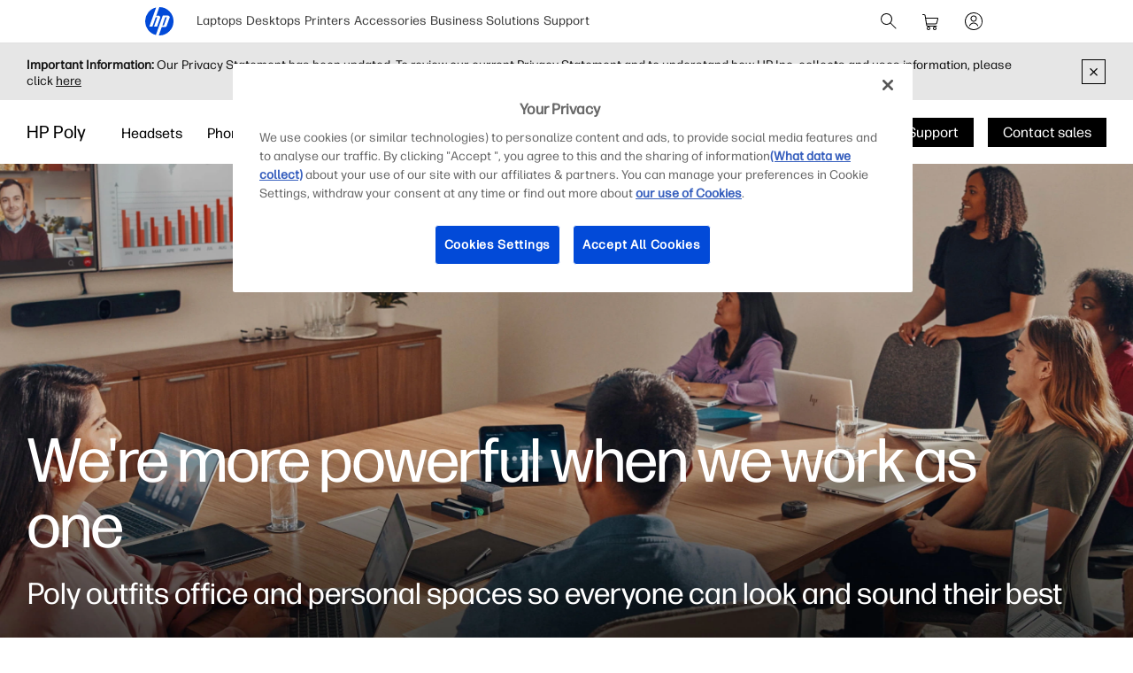

--- FILE ---
content_type: text/html;charset=utf-8
request_url: https://www.hp.com/au-en/poly.html
body_size: 52151
content:
<!DOCTYPE html>
<html class=" " xmlns="http://www.w3.org/1999/xhtml" lang="en-au" xml:lang="en-au" dir="ltr">
  
    <head>
    <meta charset="UTF-8"/>
    <title>HP Poly Video &amp; Voice Solutions - Formerly Polycom &amp; Plantronics  | HP® Australia</title>
    <script defer="defer" type="text/javascript" src="https://rum.hlx.page/.rum/@adobe/helix-rum-js@%5E2/dist/micro.js" data-routing="env=prod,tier=publish,ams=Hewlett Packard Inc (Sites) (Enterprise)"></script>
<script type="application/ld+json">
      {
        "@context" : "https://schema.org",
        "@type" : "WebSite",
        "name" : "HP",
        "url" : "https://www.hp.com/"
      }
    </script>
    <link href="https://www.hp.com/favicon.ico" rel="icon" type="image/x-icon" sizes="32x32"/>
    <meta name="viewport" content="width=device-width, initial-scale=1"/>
    <meta name="referrer" content="no-referrer-when-downgrade"/>
    <meta name="otpb" content="xd"/>
    <meta name="keywords" content="poly, poly hp, poly brand, poly website, plantronics, polycom"/>
    <meta name="description" content="Poly is now an HP product line. Learn how HP Poly collaboration solutions for video and voice can create more meaningful meetings for your workforce."/>
    <meta name="template" content="hpi---page-template"/>

    <meta name="bu" content="solutions"/>
    <meta name="segment" content="Segment Neutral"/>
    <meta name="page_level" content="Gateway"/>
    <meta name="product_type" content="Solutions"/>
    <meta name="family" content="poly"/>
    <meta name="simple_title" content="poly_video_and_voice_solutions"/>
    
    <meta name="hp_design_version" content="marketing_udl"/>
    <meta name="company_code" content="hpi"/>
    <meta name="site_type" content="marketing"/>
    <meta name="target_country" content="au"/>
    <meta name="robots" content="follow,index"/>
    <meta name="web_section_id" content="r12129"/>

    <meta name="udl" content="enable"/>
    <meta name="platform" content="aem"/>

    
    <meta property="og:title" content="HP Poly Video &amp; Voice Solutions - Formerly Polycom &amp; Plantronics"/>
    <meta property="og:description" content="Poly is now an HP product line. Learn how HP Poly collaboration solutions for video and voice can create more meaningful meetings for your workforce."/>
    <meta property="og:image" content="https://www.hp.com/content/dam/sites/worldwide/dems/hp_og_image.jpg"/>
    
    <meta property="og:url" content="https://www.hp.com/au-en/poly.html"/>

    
    
    
    
    
    

    <meta name="created-date" content="19-Nov-2023 11:06:05"/>
    
    <meta name="published-date" content="07-Sep-2025 11:56:48"/>

    
    <meta name="hp_inav_version" content="ihfcaas.4.r"/>
    
        
	

    
    
    
    
    <link href="https://ssl.www8.hp.com" rel="preconnect" crossorigin/>
    <link href="https://www.googletagmanager.com" rel="preconnect"/>
    <link href="https://hpww.tt.omtrdc.net" rel="preconnect"/>
    <link href="//assets.adobedtm.com" rel="preconnect"/>

    
    




    

    


    
    
        <!-- Google Tag Manager -->
        <script>
        (function(w,d,s,l,i){w[l]=w[l]||[];w[l].push({'gtm.start':new Date().getTime(),event:'gtm.js'});
        var f=d.getElementsByTagName(s)[0],j=d.createElement(s),dl=l!='dataLayer'?'&l='+l:'';j.async=true;
        j.src='https://www.googletagmanager.com/gtm.js?id='+i+dl;f.parentNode.insertBefore(j,f);})(window,document,
        'script','dataLayer','GTM-P9TRBRZ');</script>
        <!-- End Google Tag Manager -->
    


    
    
    

    

    
    
    


    

    <script>
  (function() {
      var p;
          if (!window.Promise || !window.CustomEvent || !window.fetch || !Element.prototype.closest) { p = '/etc.clientlibs/hp-com/clientlibs/clientlib-public/resources/js/polyfills/ie11.997500bf.js'; }
          else if (!window.URLSearchParams || !window.IntersectionObserver || !window.customElements || !window.ResizeObserver) { p = '/etc.clientlibs/hp-com/clientlibs/clientlib-public/resources/js/polyfills/edge-safari.997500bf.js'; }
      p && document.write('<script src="' + p + '">\x3C/script>');
  })();
</script>

    
        <script>
    function waitForBundles(bundles, alias, callback, listener) {
        window.executed = window.executed || {};
        if (window.executed[alias]) return;

        if (bundles.every(function(bundle) { return window.executed[bundle]; })) {
            listener && document.removeEventListener('bundle-loaded', listener);
            callback();
            window.executed[alias] = true;
            document.dispatchEvent(new Event('bundle-loaded'));
        } else if (!listener) {
            const func = function() { waitForBundles(bundles, alias, callback, func); };
            document.addEventListener('bundle-loaded', func);
        }
    }

    function atComponentInserted(params) {
        var scriptElement = document.querySelector("#" + params.scriptId);
        var setLoadedClass = function() {
            scriptElement.classList.add('loaded');
            scriptElement.dispatchEvent(new Event('loaded', { bubbles: true }));
            document.dispatchEvent(new Event('at-rendered'));
        }

        scriptElement.classList.add('executed');
        fetch(params.path)
            .then(function(response) {
                return response.text()
            })
            .then(function (text) {
                var div = document.createElement('div');

                div.innerHTML = text.trim();

                if (document.documentElement.dir === 'rtl') {
                    Array.from(div.querySelectorAll('link[href$=".css"]')).forEach(link => {
                        if (link.href.indexOf('.rtl.') === -1) {
                            link.href = link.href.slice(0, -13) + '.rtl.' + link.href.slice(-12);
                        }
                    });
                }

                scriptElement.parentElement.insertAdjacentElement("afterend", div.querySelector('.at-container'));

                //if inserted content contains decorator's inline scripts - evaluate each script manually
                scriptElement.parentElement.nextElementSibling.querySelectorAll('script.use-script-element').forEach(scriptEl => {
                    scriptEl.classList.remove('use-script-element');
                    Function(scriptEl.innerHTML).call(scriptEl);
                });
                setLoadedClass();
            })
            .catch(function() {
                console.log('Error loading: ', params.path);
                setLoadedClass();
            });
    }
</script>
        <link href="/etc.clientlibs/hp-com/clientlibs/clientlib-public/resources/js/assets.997500bf.js" rel="preload" as="script"/>
        <script src="/etc.clientlibs/hp-com/clientlibs/clientlib-public/resources/js/assets.997500bf.js" async></script>

        
        
        

	
		
		

		
	



        
            <link rel="stylesheet" type="text/css" href="/etc.clientlibs/hp-com/clientlibs/clientlib-core/resources/css/pl-style.997500bf.css"/>
        

        
    

    
	

	<link rel="preload" href="https://www8.hp.com/etc.clientlibs/HPIT-AEM-GLOBALNAV/clientlibs-globalnav/clientlib-hpi-hf-css/resources/fonts/fonts_header_icons.woff" as="font" type="font/woff" crossorigin/>


    <link rel="canonical" href="https://www.hp.com/au-en/poly.html"/>

    
    

    
    
    

    
				
		


  

  

  

  

  

  

  

  

  

  
    <link rel="stylesheet" href="https://www.hp.com/etc.clientlibs/HPIT-AEM-DIGITNAV/clientlibs/clientlib-main.6a3f6125f049cf8df266f0ed1ff7f620.css" type="text/css" media="screen, print"/>
  
  <!-- Data Timestamp 20-01-2026 21:15:30 -->


		

</head>

    <body class="page basicpage default 
          
          ">
    
      <!-- Google Tag Manager (noscript) -->
      <noscript>
        <iframe src="https://www.googletagmanager.com/ns.html?id=GTM-P9TRBRZ" height="0" width="0" style="display:none;visibility:hidden"></iframe>
      </noscript>
      <!-- End Google Tag Manager (noscript) -->
    
      <script>
          window.HPI_PAGE_PROPERTIES = {}
          window.HPI_PAGE_PROPERTIES['trackElq'] = false;
          window.HPI_PAGE_PROPERTIES['promotionsTracking'] = false;
      </script>
      

      

      <div id="everything" class="everything">
        <div id="content">

          
          
          
          
          	
						          
				
					<section>
							

  

  <ul class="digitnav-a11y-nav">
    <li><a id="skip-main" href="#body">Skip to Content</a></li>
    <li><a id="skip-footer" href="#footer">Skip to Footer</a></li>
    <li>
      <a id="skip-country-selector" href="#countryselector">Skip to Country Selector</a>
    </li>
  </ul>

  <svg xmlns="http://www.w3.org/2000/svg" style="display: none">
  <defs>
    <symbol id="digitnav-logo-icon" viewBox="0 0 32 32">
      <path d="M16.04 0 12.6 9.65h2.34c1.69 0 2.4 1.33 1.87 2.82l-3.42 9.6H9.95L13.7 11.5h-1.77L8.17 22.07H4.7L12.43.4a16 16 0 0 0-.33 31.12L19.9 9.6h5.66c1.17 0 2.64.79 2 2.58l-3.17 8.97c-.4 1.14-1.37 1.37-2.14 1.37h-3.48L15.4 32l.6.01a16 16 0 0 0 .04-32Zm6.67 11.48-3.28 9.2h1.74l3.28-9.2h-1.74Z"/>
    </symbol>

    <symbol id="digitnav-cart-icon" viewBox="0 0 24 24">
      <path d="M2.38 4.01a.52.52 0 0 0-.32.26.44.44 0 0 0-.06.23.5.5 0 0 0 .4.49h.7c.69 0 .75.01.89.05.32.1.58.35.68.67l.83 5.37.85 5.41A2 2 0 0 0 8.48 18l.34.01a.56.56 0 0 1-.1.02 2.04 2.04 0 0 0-.45.12 2 2 0 0 0-1.25 1.55 2.82 2.82 0 0 0 0 .62 2 2 0 0 0 2.24 1.67 2 2 0 0 0 1.67-1.48c.05-.18.06-.3.06-.5s-.01-.33-.06-.5a2 2 0 0 0-1.68-1.48.23.23 0 0 1-.07-.02 360.1 360.1 0 0 1 3.32 0h3.32a.74.74 0 0 1-.12.02 1.98 1.98 0 0 0-1.14.59 1.98 1.98 0 0 0-.49.86 1.57 1.57 0 0 0-.06.53c0 .26 0 .33.06.53a2 2 0 0 0 1.67 1.45c.16.02.46.02.6-.01a2 2 0 0 0 1.52-1.24c.15-.38.18-.85.07-1.26a2 2 0 0 0-1.7-1.46h-.05c0-.01.32-.02.95-.02h.96l.06-.02a.5.5 0 0 0 .34-.39.5.5 0 0 0-.35-.56c-.05-.02-.22-.02-5.03-.02H8.12l-.08-.03a1.01 1.01 0 0 1-.7-.67 12.23 12.23 0 0 1-.14-.79l4.93-.01c4.57 0 4.93 0 5.01-.02a2 2 0 0 0 1.09-.54 1.98 1.98 0 0 0 .5-.77 682.89 682.89 0 0 0 1.35-4.97.97.97 0 0 0-.1-.65 1 1 0 0 0-.65-.53L19.25 8H6.05l-.19-1.17a84.06 84.06 0 0 0-.2-1.27 2.05 2.05 0 0 0-.36-.78 2.03 2.03 0 0 0-1.1-.72C3.97 4 4 4 3.17 4l-.8.01ZM19.1 9.02l-.65 2.42c-.62 2.32-.65 2.4-.7 2.5a1 1 0 0 1-.7.54c-.08.02-.3.02-5.02.02H7.08l-.42-2.75L6.23 9H19.1v.02ZM9.24 19.03A1 1 0 0 1 10 20a.92.92 0 0 1-.06.33 1.01 1.01 0 0 1-.7.64A.73.73 0 0 1 9 21a.72.72 0 0 1-.25-.02 1 1 0 0 1 .05-1.95c.12-.02.33-.02.44.01Zm6.91-.02c.14.02.3.08.41.16.07.05.2.18.26.25A.99.99 0 0 1 17 20a.98.98 0 0 1-.3.71.97.97 0 0 1-.46.26 1.28 1.28 0 0 1-.38.02A1 1 0 0 1 15 20a.99.99 0 0 1 .43-.82 1.11 1.11 0 0 1 .41-.17 1.46 1.46 0 0 1 .31 0Z"/>
    </symbol>

    <symbol id="digitnav-signin-icon" viewBox="0 0 24 24">
      <path d="M11.73 2a10 10 0 0 0-9.63 8.62 8.48 8.48 0 0 0-.1 1.26c0 .56.02.86.08 1.35a10 10 0 0 0 13.6 8.07 10 10 0 0 0 6.26-8.22c.05-.39.05-.52.05-1.08 0-.64-.01-.88-.1-1.43a10 10 0 0 0-5.75-7.67 9.98 9.98 0 0 0-3.8-.9h-.61Zm.72 1.01a9 9 0 0 1 3.53 17.06 8.98 8.98 0 0 1-3.55.92c-.23.01-.85 0-1.04-.01a9 9 0 0 1-8.35-9.76 9 9 0 0 1 8.49-8.2c.2-.02.72-.02.92 0Zm-.66 2.5a3.5 3.5 0 0 0-2.7 1.54 3.48 3.48 0 0 0-.4 3.07 3.47 3.47 0 0 0 1.3 1.74 3.53 3.53 0 0 0 1.16.54c.32.07.5.1.85.1s.55-.03.86-.1a3.5 3.5 0 0 0 2.62-3.02 4.3 4.3 0 0 0 0-.76 3.5 3.5 0 0 0-3.3-3.11 2.6 2.6 0 0 0-.39 0Zm.5 1a2.53 2.53 0 0 1 1.66.92 2.5 2.5 0 0 1-1.17 3.94 2.27 2.27 0 0 1-.78.13c-.3 0-.52-.04-.78-.13a2.44 2.44 0 0 1-.98-.6 2.48 2.48 0 0 1-.7-2.2 2.79 2.79 0 0 1 .52-1.15c.08-.09.27-.29.37-.37a2.53 2.53 0 0 1 1.28-.53c.14-.02.43-.02.58 0Zm-.46 7a5.48 5.48 0 0 0-3.66 1.55 5.4 5.4 0 0 0-1.23 1.78.63.63 0 0 0-.02.14.5.5 0 0 0 .37.5.66.66 0 0 0 .13.02.47.47 0 0 0 .35-.15.42.42 0 0 0 .1-.15c.2-.42.4-.75.68-1.1a6.38 6.38 0 0 1 .6-.57 4.53 4.53 0 0 1 2.19-.98c.32-.05.74-.06 1.05-.03a4.48 4.48 0 0 1 2.83 1.34c.38.4.66.8.9 1.34a.5.5 0 0 0 .47.3.5.5 0 0 0 .48-.62 3.87 3.87 0 0 0-.31-.64 5.28 5.28 0 0 0-.87-1.13 5.44 5.44 0 0 0-3.66-1.6 3.88 3.88 0 0 0-.4 0Z"/>
    </symbol>

    <symbol id="digitnav-magnifier-icon" viewBox="0 0 24 24">
      <path d="M9.097 3.012a6.534 6.534 0 0 0-2.354.6 6.582 6.582 0 0 0-1.53 1.002 9.052 9.052 0 0 0-.598.597 6.511 6.511 0 0 0-1.123 1.803 6.53 6.53 0 0 0 .06 5.11 6.533 6.533 0 0 0 3.292 3.31 6.521 6.521 0 0 0 4.525.292 6.51 6.51 0 0 0 2.236-1.187c.057-.047.11-.09.117-.094.009-.005.837.817 3.002 2.982 2.7 2.698 2.995 2.991 3.046 3.017.201.1.432.061.586-.098a.497.497 0 0 0 .087-.576c-.026-.05-.319-.346-3.018-3.046-2.804-2.805-2.989-2.992-2.976-3.008l.129-.161a6.475 6.475 0 0 0 1.418-3.931 6.47 6.47 0 0 0-.562-2.778 6.53 6.53 0 0 0-2.707-2.988 6.475 6.475 0 0 0-2.841-.847 9.95 9.95 0 0 0-.79.001Zm.716.997a5.49 5.49 0 0 1 4.238 2.404 5.507 5.507 0 0 1 .499 5.265 5.52 5.52 0 0 1-2.586 2.74 5.479 5.479 0 0 1-1.997.562c-.23.022-.703.022-.934 0a5.5 5.5 0 0 1 .204-10.974c.115-.007.44-.005.576.003Z"/>
    </symbol>

    <symbol id="digitnav-mobile-menu-icon" viewBox="0 0 24 24">
      <path d="M3.44 6a.5.5 0 0 0-.1.97L3.4 7h17.2l.06-.03a.5.5 0 0 0-.03-.95C20.6 6 20.32 6 12.04 6h-8.6Zm-.06 5.52a.51.51 0 0 0-.35.31C3 11.88 3 11.9 3 12s0 .12.02.17c.06.16.2.28.35.32h17.24c.16-.04.3-.16.36-.32.02-.05.02-.07.02-.17s0-.12-.02-.17a.51.51 0 0 0-.36-.32H3.38ZM3.4 17a.51.51 0 0 0-.4.37.57.57 0 0 0 0 .23c.04.17.18.32.35.37.05.01.8.02 8.64.02 7.83 0 8.59 0 8.63-.02a.52.52 0 0 0 .31-.26.5.5 0 0 0-.29-.7L20.6 17H3.41Z"/>
    </symbol>

    <symbol id="digitnav-close-icon" viewBox="0 0 24 24">
      <path d="M5.22 4.8a.5.5 0 0 0-.34.76c.02.04 1.1 1.12 3.22 3.25L11.3 12l-3.2 3.2c-2.53 2.53-3.21 3.2-3.23 3.25a.5.5 0 0 0-.01.47.5.5 0 0 0 .66.23c.06-.03.28-.25 3.27-3.24l3.21-3.2 3.21 3.2a197.3 197.3 0 0 0 3.25 3.23.5.5 0 0 0 .24.06.5.5 0 0 0 .35-.14.5.5 0 0 0 .1-.6l-3.24-3.25-3.2-3.21 3.2-3.2a274.6 274.6 0 0 0 3.22-3.25.5.5 0 0 0 .06-.34.5.5 0 0 0-.49-.4c-.1 0-.18.02-.27.07-.04.03-.84.82-3.25 3.23L12 11.29 8.8 8.1a328.9 328.9 0 0 0-3.23-3.22.52.52 0 0 0-.35-.07Z"/>
    </symbol>

    <symbol id="digitnav-person-icon" viewBox="0 0 24 24">
      <path xmlns="http://www.w3.org/2000/svg" d="M11.7 3h-.2a5 5 0 0 0-4.4 5.8 5 5 0 0 0 8 3.2l.9-1a5 5 0 0 0-3.5-8h-.8Zm.7 1a4 4 0 1 1-.8 0h.8Zm-.6 10a8 8 0 0 0-7.6 6.2v.4c0 .2.2.4.4.4s.3 0 .4-.2l.2-.3a7 7 0 0 1 6.2-5.5h1.1a7 7 0 0 1 6.3 5.5c0 .2.1.3.2.3.2.2.4.2.6.1 0 0 .2-.1.2-.3v-.4a8 8 0 0 0-8-6.2Z"/>
    </symbol>

    <symbol id="digitnav-security-icon" viewBox="0 0 24 24">
      <path d="M11.7 3a4 4 0 0 0-3.6 3.3L8 8.8V11H6.8A2 2 0 0 0 5 12.7a163 163 0 0 0 0 7.6A2 2 0 0 0 7 22a632.3 632.3 0 0 0 10.3 0 2 2 0 0 0 1.7-1.7 85.6 85.6 0 0 0 0-7.5 2 2 0 0 0-1.4-1.7l-1-.1H16V6.3A4 4 0 0 0 11.6 3Zm.7 1A3 3 0 0 1 15 6.5V11H9V6.5A3 3 0 0 1 11.8 4h.6Zm4.8 8a1 1 0 0 1 .8.7v7.6a1 1 0 0 1-.8.7H6.9a1 1 0 0 1-.9-.8V13c0-.3.1-.5.3-.7l.4-.3h10.5Zm-5.4 2a1 1 0 0 0-.8 1.2c0 .3.3.5.4.6h.1v2.8c0 .2.2.4.4.4.3 0 .5-.1.6-.4V16c.3-.2.4-.4.5-.7v-.4a1 1 0 0 0-.8-.8h-.4Z"/>
    </symbol>

    <symbol id="digitnav-plusOpen-icon" viewBox="0 0 24 24">
      <path d="M5.04 3.01c-.09 0-.26.04-.36.06A2.22 2.22 0 0 0 3.03 4.9L3 5.02v11.6l.02.06a.5.5 0 0 0 .44.33.52.52 0 0 0 .5-.35c.03-.05.03-.21.03-5.81V5.08l.03-.09a1.25 1.25 0 0 1 .96-.96l.1-.03h5.76c5.6-.01 5.77-.01 5.81-.03a.52.52 0 0 0 .3-.25.6.6 0 0 0 .05-.26.5.5 0 0 0-.33-.44L16.61 3H5.04Zm1.58 2a1.74 1.74 0 0 0-1.6 1.45L5 6.57v5.98l.01 6.05a.5.5 0 0 0 .6.39.52.52 0 0 0 .36-.33c.02-.04.02-.23.03-6.03V6.64l.02-.07a.76.76 0 0 1 .55-.55L6.64 6h5.96l6.01-.01a.44.44 0 0 0 .24-.14.47.47 0 0 0 .14-.25.5.5 0 0 0-.39-.59l-6-.01H6.62Zm1.43 2a1.6 1.6 0 0 0-.5.21c-.1.07-.23.19-.3.28-.07.1-.17.29-.2.4C7 8.08 7 7.62 7 14c0 6.39 0 5.92.05 6.1.03.12.13.3.2.4a1.33 1.33 0 0 0 .8.48c.13.02 11.77.02 11.9 0a1.19 1.19 0 0 0 .8-.48c.07-.1.17-.28.2-.4.05-.18.05.29.05-6.1 0-6.38 0-5.92-.05-6.1a1.25 1.25 0 0 0-.95-.87C19.94 7 19.68 7 14.03 7H8.05Zm11.79 1c.06.03.12.1.14.15.02.05.02.08.02 5.84 0 5.75 0 5.8-.02 5.84a.26.26 0 0 1-.14.14c-.05.02-.08.02-5.84.02s-5.79 0-5.84-.02a.26.26 0 0 1-.14-.14C8 19.79 8 19.74 8 14c0-5.76 0-5.79.02-5.84a.26.26 0 0 1 .14-.14C8.2 8 8.3 8 14 8c5.75 0 5.8 0 5.84.02Zm-5.98 2.01a.5.5 0 0 0-.35.4l-.01 1.57v1.5h-1.51c-1.24 0-1.52.01-1.58.02a.5.5 0 0 0-.39.36.62.62 0 0 0 0 .26c.05.17.18.3.35.35.04.02.18.02 1.59.02h1.54v1.51l.01 1.58a.5.5 0 0 0 .36.4H14a.5.5 0 0 0 .37-.15.5.5 0 0 0 .12-.25l.01-1.58v-1.5h1.51c1.24 0 1.52 0 1.58-.02a.5.5 0 0 0 .4-.36.62.62 0 0 0 0-.26.5.5 0 0 0-.4-.36l-1.58-.01h-1.5v-1.51c0-1.24 0-1.52-.02-1.58a.5.5 0 0 0-.12-.24A.47.47 0 0 0 14 10l-.14.01Z"/>
    </symbol>

    <symbol id="digitnav-devices-icon" viewBox="0 0 24 24">
      <path d="M4.64 2c-.75.05-1.4.58-1.58 1.31C3 3.51 3 3.21 3 6.95c0 3.76 0 3.51.06 3.74.1.42.35.77.72 1.01.23.16.5.26.8.29l3.25.01H11v-.38c0-.36.01-.44.04-.59V11h-3.2c-3.08 0-3.21 0-3.27-.02a.97.97 0 0 1-.3-.16.78.78 0 0 1-.25-.38L4 10.37V7c0-3.26 0-3.37.02-3.43a.76.76 0 0 1 .54-.55L10 3.01l5.44.01a.77.77 0 0 1 .54.54L16 6.31V9h1V6.26c0-2.98 0-2.74-.06-2.95a1.76 1.76 0 0 0-1.44-1.3L10.08 2H4.64Zm8.6 8.02a1.56 1.56 0 0 0-1.2 1.11c-.04.18-.04.22-.04 1.07v.8h-.33c-.38 0-.45.01-.64.07a1.5 1.5 0 0 0-1 1.17c-.03.1-.03.15-.03 2.26 0 2.33 0 2.2.05 2.4.13.48.51.87.99 1.03.23.07.49.09.62.04a.5.5 0 0 0 .34-.43.5.5 0 0 0-.35-.52.86.86 0 0 0-.14-.02.51.51 0 0 1-.49-.38c-.02-.05-.02-.26-.02-2.11l.01-2.12a.52.52 0 0 1 .36-.37c.05-.02.21-.02 4.63-.02s4.58 0 4.63.02a.52.52 0 0 1 .36.37v4.24a.51.51 0 0 1-.5.37.52.52 0 0 0-.35.16.5.5 0 0 0 .2.81c.15.05.46.02.7-.07.2-.08.36-.19.51-.34.24-.24.37-.49.43-.83.02-.09.02-.22.02-2.23v-2.14l-.02-.11A1.5 1.5 0 0 0 20.33 13H20v-.8c0-.92 0-.94-.07-1.16a1.52 1.52 0 0 0-1.2-1.02c-.08-.01-.4-.02-2.74-.01l-2.74.01Zm5.38 1c.16.04.3.16.35.32l.03.07V13h-6v-1.6l.03-.06a.51.51 0 0 1 .33-.32c.06-.01.22-.02 2.63-.02 2.33 0 2.58 0 2.63.02Zm-16.23 2a.47.47 0 0 0-.24.13c-.1.1-.15.2-.15.35 0 .14.05.25.15.35.06.06.13.1.22.13.04.01.34.02 3.36.02h3.32l.03-.11c.08-.33.18-.54.4-.87L9.5 13H2.4Zm9.98 2a.5.5 0 0 0-.03.96c.05.01.06.02.63.02l.64-.01a.51.51 0 0 0 .33-.26.44.44 0 0 0 .05-.23.46.46 0 0 0-.14-.35.5.5 0 0 0-.24-.14h-1.24Zm.06 1.98a.52.52 0 0 0-.29.15.5.5 0 0 0 .01.7c.06.07.16.12.23.14h.33L13 18v1.33c.01 1.34.01 1.34.03 1.44.13.63.6 1.1 1.23 1.2l.11.03h3.28l.1-.02a1.5 1.5 0 0 0 1.24-1.21c.02-.1.02-.13.02-1.44V18h.29l.32-.01a.52.52 0 0 0 .33-.25c.15-.29.01-.61-.3-.72-.04-.02-.27-.02-3.61-.02h-3.6ZM18 19.3l-.01 1.34a.52.52 0 0 1-.37.35H14.4a.52.52 0 0 1-.37-.35c-.02-.05-.02-.12-.02-1.34V18h4v1.3Z"/>
    </symbol>

    <symbol id="digitnav-laptop-icon" viewBox="0 0 24 24">
      <path d="M4.88 5a2 2 0 0 0-1.86 1.8c-.02.12-.02 8.31 0 8.43a1.98 1.98 0 0 0 1.1 1.57c.21.1.43.17.66.2h14.44a2.01 2.01 0 0 0 1.77-1.77V6.79a2 2 0 0 0-1.7-1.77C19.18 5 18.73 5 12.04 5H4.88Zm14.19 1c.25.02.44.11.62.28.16.16.26.35.3.56v8.31l-.02.09a1.03 1.03 0 0 1-.73.73l-.09.03H4.85l-.09-.03a1.03 1.03 0 0 1-.73-.73L4 15.15v-4.1c0-4.5 0-4.2.05-4.36A1.03 1.03 0 0 1 4.92 6h14.15ZM2.45 18a.48.48 0 0 0-.3.15c-.1.1-.15.2-.15.35 0 .15.04.24.15.35.08.08.15.12.25.14L12 19l9.6-.01c.1-.02.17-.06.25-.14.1-.1.15-.2.15-.35 0-.23-.14-.4-.37-.48-.05-.02-.3-.02-9.58-.02h-9.6Z"/>
    </symbol>

    <symbol id="digitnav-star-icon" viewBox="0 0 24 24">
      <path d="M11.73 2a10 10 0 1 0 .6 0h-.6Zm.94 1.02a8.93 8.93 0 0 1 6.84 4.01 8.94 8.94 0 0 1 1.43 5.99 8.96 8.96 0 0 1-8.28 7.96 9.04 9.04 0 0 1-9.3-6.45 9 9 0 0 1 9.31-11.5Zm-.88 2.44a.94.94 0 0 0-.48.26c-.1.1-.16.18-.21.28l-.59 1.78-.56 1.72-3.72.01-.07.02c-.36.1-.6.33-.7.68a.98.98 0 0 0 .25 1.01l1.5 1.1 1.46 1.07.02.01-.55 1.68-.57 1.76a1 1 0 0 0 .47 1.1c.18.1.4.16.6.14a.9.9 0 0 0 .34-.1c.1-.05.28-.18 1.56-1.11L12 15.8l1.46 1.06c1.3.93 1.46 1.06 1.56 1.1a.9.9 0 0 0 .68.08.99.99 0 0 0 .72-1.21c0-.04-.26-.83-.56-1.76-.54-1.66-.55-1.68-.53-1.7a471.02 471.02 0 0 1 2.96-2.16.98.98 0 0 0 .25-1.04 1 1 0 0 0-.7-.65l-.07-.02h-3.72l-.56-1.73c-.3-.94-.57-1.74-.59-1.78a.93.93 0 0 0-.2-.28.93.93 0 0 0-.5-.26c-.1-.02-.3-.02-.4 0Zm.76 2.68.58 1.77c.05.11.11.2.22.3.13.14.26.21.46.27l.09.02h3.69l-1.46 1.07c-1.56 1.13-1.55 1.12-1.64 1.26-.14.2-.2.48-.16.72 0 .07.16.55.57 1.8l.55 1.72a176.5 176.5 0 0 1-2.96-2.14c-.08-.04-.2-.08-.29-.1a1.4 1.4 0 0 0-.4 0c-.1.02-.21.06-.3.1a116.34 116.34 0 0 0-2.95 2.14 239.96 239.96 0 0 1 1.12-3.52c.04-.24-.02-.51-.16-.72-.1-.14-.08-.13-1.63-1.26L6.4 10.51l3.69-.01.09-.02c.24-.07.43-.2.57-.38.07-.1.12-.2.2-.44l.55-1.72.49-1.49.55 1.69Z"/>
    </symbol>

    <symbol id="digitnav-priceTag-icon" viewBox="0 0 24 24">
      <path d="M3.88 3.46a.5.5 0 0 0-.36.73c.02.05.09.12.85.88l.83.83-.05.12c-.07.14-.11.26-.15.38-.03.16-.9 4.24-.9 4.32l-.02.2a2 2 0 0 0 .46 1.35l2.9 2.93a603.3 603.3 0 0 0 5.28 5.31 2 2 0 0 0 2.47.07 400.1 400.1 0 0 0 5.3-5.29c.14-.17.28-.4.35-.6l.1-.4v-.5a2.02 2.02 0 0 0-.4-.97c-.07-.1-.19-.23-.81-.85l-4.05-4.08a685.85 685.85 0 0 0-3.39-3.4 2.02 2.02 0 0 0-1.55-.43l-2.19.45c-2.34.5-2.25.48-2.5.6l-.15.08-.82-.83c-.88-.87-.86-.85-.99-.89a.56.56 0 0 0-.21-.01Zm7.38 1.6a1 1 0 0 1 .3.14c.1.06-.33-.37 4.52 4.51l3.65 3.69a1 1 0 0 1 .05 1.18c-.04.07-5.09 5.12-5.18 5.2l-.15.08a1 1 0 0 1-.88.01c-.15-.07-.18-.1-.83-.75l-7.45-7.5c-.16-.2-.24-.5-.21-.73l.89-4.2c0-.01.23.21.5.49l.5.5-.06.14c-.14.28-.2.53-.21.83a2 2 0 1 0 1.1-1.72l-.1.05-.52-.51a7.67 7.67 0 0 1-.5-.53s4.17-.9 4.22-.9c.08-.01.27 0 .36.02ZM8.8 7.73a1 1 0 1 1-1.06.72l.29.28c.24.24.3.29.34.31a.5.5 0 0 0 .71-.56c-.03-.12-.06-.16-.35-.45l-.27-.28a.84.84 0 0 1 .34-.02Z"/>
    </symbol>

    <symbol id="digitnav-chevron-down-icon" viewBox="0 0 24 24">
      <path d="M4.391 8.512a.53.53 0 0 0-.327.241.508.508 0 0 0-.005.484c.03.06.247.278 3.834 3.866l3.801 3.802.075.036c.095.046.158.06.26.054a.468.468 0 0 0 .241-.076c.034-.022 1.263-1.245 3.843-3.825 3.579-3.58 3.794-3.796 3.824-3.857a.484.484 0 0 0 .043-.361.433.433 0 0 0-.131-.228.506.506 0 0 0-.355-.15.63.63 0 0 0-.233.061c-.037.02-.811.788-3.655 3.63l-3.608 3.607-3.608-3.607C5.546 9.347 4.773 8.58 4.736 8.56a.613.613 0 0 0-.238-.06.648.648 0 0 0-.107.013Z"/>
    </symbol>

    <symbol id="digitnav-clearInput-icon" viewBox="0 0 20 20">
      <path d="M9.56 2.01a8 8 0 1 0 .88 16 8 8 0 0 0-.88-16ZM6.91 6.35c.07.01.14.03.19.06.03.03.37.35 1.47 1.46L10 9.29l1.42-1.42 1.45-1.44a.5.5 0 0 1 .35-.08.5.5 0 0 1 .38.73c-.03.06-.06.08-1.46 1.49L10.7 10l1.42 1.42 1.44 1.45a.5.5 0 0 1-.65.73c-.06-.03-.08-.06-1.49-1.46L10 10.7l-1.43 1.43a19 19 0 0 1-1.5 1.46.5.5 0 0 1-.57-.08.5.5 0 0 1-.07-.65l1.44-1.45L9.29 10 7.86 8.57c-1.4-1.4-1.43-1.43-1.46-1.5a.5.5 0 0 1 .51-.72Z"/>
    </symbol>
  </defs>
</svg>


  <digitnav-header id="header" class="digitnav header" data-search="true" data-cart="true" data-signin="true">
    <div class="digitnav__container">
      
        <a class="logo svg-icon" href="https://www.hp.com/au-en/home.html" title="HP® Australia | Laptops, Computers, Desktops , Printers, and more" aria-label="HP® Australia | Laptops, Computers, Desktops , Printers, and more" data-gtm-id="header|l1-logo" data-gtm-category="globalNavigation" data-gtm-value="hp-logo">
          <svg>
            <use href="#digitnav-logo-icon"></use>
          </svg>
        </a>
      
      

      <nav class="digitnav__menu" aria-label="Main menu">
        <ul role="menu">
          
            <li class="menu-item" role="menuitem">
              <button class="menu-toggle" aria-expanded="false">
                Laptops
                <svg class="drawer-state"><use href="#digitnav-chevron-down-icon"></use></svg>
              </button>
              <a class="menu-link" href="javascript:void(0);" aria-haspopup="menu" aria-expanded="false">Laptops</a>
              <div class="digitnav__drawer">
                <div class="digitnav__drawer-container ">
                  
                    <div class="featured">
                      
                        <div class="deals">
                          <a class="deals-link" href="https://www.hp.com/au-en/shop/laptops-tablets/laptop-sale.html" data-gtm-id="header|l3-laptops" data-gtm-category="globalNavigation" data-gtm-value="laptop-deals" target="_self">
                            
                              <svg class="svg-icon">
                                <use href="#digitnav-priceTag-icon"></use>
                              </svg>
                            
                            Laptop Deals
                          </a>
                          <span class="divider"></span>
                        </div>
                      
                      <p>Featured</p>
                      <ul class="featured__list">
                        
                          <li>
                            <a class="featured-link" href="https://www.hp.com/au-en/shop/c-next-gen-ai-pc" data-gtm-id="header|l3-laptops" data-gtm-category="globalNavigation" data-gtm-value="copilot-pc" target="_self">AI PCs</a>
                          </li>
                        
                          <li>
                            <a class="featured-link" href="https://www.hp.com/au-en/shop/accessories.html" data-gtm-id="header|l3-laptops" data-gtm-category="globalNavigation" data-gtm-value="accessories" target="_self">Accessories</a>
                          </li>
                        
                          <li>
                            <a class="featured-link" href="https://www.hp.com/au-en/shop/carepackfinder" data-gtm-id="header|l3-laptops" data-gtm-category="globalNavigation" data-gtm-value="care-packs" target="_self">Care Packs</a>
                          </li>
                        
                          <li>
                            <a class="featured-link" href="https://www.hp.com/au-en/shop/laptops-tablets/personal-laptops.html?bv-overall-rating=4-5+5-5" data-gtm-id="header|l3-laptops" data-gtm-category="globalNavigation" data-gtm-value="best-sellers" target="_self">Top Rated Laptops</a>
                          </li>
                        
                      </ul>
                    </div>
                  
                  <div class="categories">
                    <ul class="categories__list">
                      
                        <li>
                          <a class="category" href="https://www.hp.com/au-en/shop/laptops-tablets/personal-laptops.html" data-gtm-id="header|l2-laptops" data-gtm-category="globalNavigation" data-gtm-value="laptops-for-home" target="_self">
                            <p class="category-title">Laptops for Home</p>
                            <div class="media image-cover">
                              <img loading="lazy" src="https://www.hp.com/content/dam/digitnav/menu/aug_2025/laptops-for-home%402x.jpg" alt="Laptops for home image"/>
                              <link rel="prefetch" href="https://www.hp.com/content/dam/digitnav/menu/aug_2025/laptops-for-home%402x.jpg" as="image"/>
                            </div>
                          </a>
                        </li>
                      
                        <li>
                          <a class="category" href="https://www.hp.com/au-en/shop/laptops-tablets/business-laptops.html" data-gtm-id="header|l2-laptops" data-gtm-category="globalNavigation" data-gtm-value="laptops-for-work" target="_self">
                            <p class="category-title">Laptops for Work</p>
                            <div class="media image-cover">
                              <img loading="lazy" src="https://www.hp.com/content/dam/digitnav/menu/aug_2025/laptops-for-work2%402x.jpg" alt="Laptops for work image"/>
                              <link rel="prefetch" href="https://www.hp.com/content/dam/digitnav/menu/aug_2025/laptops-for-work2%402x.jpg" as="image"/>
                            </div>
                          </a>
                        </li>
                      
                        <li>
                          <a class="category" href="https://www.hp.com/au-en/shop/business-pc.html?formfactor=mobile-workstation&subbrand=z-by-hp" data-gtm-id="header|l2-laptops" data-gtm-category="globalNavigation" data-gtm-value="mobile-workstations" target="_self">
                            <p class="category-title">Mobile Workstations</p>
                            <div class="media image-cover">
                              <img loading="lazy" src="https://www.hp.com/content/dam/digitnav/menu/aug_2025/mobile-workstations%402x.jpg" alt="Mobile workstations image"/>
                              <link rel="prefetch" href="https://www.hp.com/content/dam/digitnav/menu/aug_2025/mobile-workstations%402x.jpg" as="image"/>
                            </div>
                          </a>
                        </li>
                      
                        <li>
                          <a class="category" href="https://www.hp.com/au-en/shop/laptops-tablets/laptop-gaming.html" data-gtm-id="header|l2-laptops" data-gtm-category="globalNavigation" data-gtm-value="laptops-for-gaming" target="_self">
                            <p class="category-title">Laptops for Gaming</p>
                            <div class="media image-cover">
                              <img loading="lazy" src="https://www.hp.com/content/dam/digitnav/menu/aug_2025/laptops-for-gaming%402x.jpg" alt="Laptops for gaming image"/>
                              <link rel="prefetch" href="https://www.hp.com/content/dam/digitnav/menu/aug_2025/laptops-for-gaming%402x.jpg" as="image"/>
                            </div>
                          </a>
                        </li>
                      
                    </ul>
                  </div>
                </div>
              </div>
            </li>
          
          
            <li class="menu-item" role="menuitem">
              <button class="menu-toggle" aria-expanded="false">
                Desktops
                <svg class="drawer-state"><use href="#digitnav-chevron-down-icon"></use></svg>
              </button>
              <a class="menu-link" href="javascript:void(0);" aria-haspopup="menu" aria-expanded="false">Desktops</a>
              <div class="digitnav__drawer">
                <div class="digitnav__drawer-container ">
                  
                    <div class="featured">
                      
                        <div class="deals">
                          <a class="deals-link" href="https://www.hp.com/au-en/shop/desktops/desktop-sale.html" data-gtm-id="header|l3-desktops" data-gtm-category="globalNavigation" data-gtm-value="desktop-deals" target="_self">
                            
                              <svg class="svg-icon">
                                <use href="#digitnav-priceTag-icon"></use>
                              </svg>
                            
                            Desktop Deals
                          </a>
                          <span class="divider"></span>
                        </div>
                      
                      <p>Featured</p>
                      <ul class="featured__list">
                        
                          <li>
                            <a class="featured-link" href="https://www.hp.com/au-en/shop/monitors.html" data-gtm-id="header|l3-desktops" data-gtm-category="globalNavigation" data-gtm-value="monitors" target="_self">Monitors</a>
                          </li>
                        
                          <li>
                            <a class="featured-link" href="https://www.hp.com/au-en/shop/desktops.html?formfactor=all-in-one" data-gtm-id="header|l3-desktops" data-gtm-category="globalNavigation" data-gtm-value="aio-pcs" target="_self">All-in-One PCs</a>
                          </li>
                        
                          <li>
                            <a class="featured-link" href="https://www.hp.com/au-en/shop/hp-accessories" data-gtm-id="header|l3-desktops" data-gtm-category="globalNavigation" data-gtm-value="accessories" target="_self">Accessories</a>
                          </li>
                        
                          <li>
                            <a class="featured-link" href="https://www.hp.com/au-en/shop/desktops.html?bv-overall-rating=4-5+5-5" data-gtm-id="header|l3-desktops" data-gtm-category="globalNavigation" data-gtm-value="copilot-pc" target="_self">Top Rated Desktops</a>
                          </li>
                        
                      </ul>
                    </div>
                  
                  <div class="categories">
                    <ul class="categories__list">
                      
                        <li>
                          <a class="category" href="https://www.hp.com/au-en/shop/desktops/personal-desktops.html" data-gtm-id="header|l2-desktops" data-gtm-category="globalNavigation" data-gtm-value="desktops-for-home" target="_self">
                            <p class="category-title">Desktops for Home</p>
                            <div class="media image-cover">
                              <img loading="lazy" src="https://www.hp.com/content/dam/digitnav/menu/aug_2025/desktops-for-home%402x.jpg" alt="Desktops for home image"/>
                              <link rel="prefetch" href="https://www.hp.com/content/dam/digitnav/menu/aug_2025/desktops-for-home%402x.jpg" as="image"/>
                            </div>
                          </a>
                        </li>
                      
                        <li>
                          <a class="category" href="https://www.hp.com/au-en/shop/desktops/business-desktops.html" data-gtm-id="header|l2-desktops" data-gtm-category="globalNavigation" data-gtm-value="desktops-for-work" target="_self">
                            <p class="category-title">Desktops for Work</p>
                            <div class="media image-cover">
                              <img loading="lazy" src="https://www.hp.com/content/dam/digitnav/menu/aug_2025/desktops-for-work2%402x.jpg" alt="Desktops for work image"/>
                              <link rel="prefetch" href="https://www.hp.com/content/dam/digitnav/menu/aug_2025/desktops-for-work2%402x.jpg" as="image"/>
                            </div>
                          </a>
                        </li>
                      
                        <li>
                          <a class="category" href="https://www.hp.com/au-en/shop/business-pc.html?formfactor=mini+small-form-factor+tower&subbrand=z-by-hp" data-gtm-id="header|l2-desktops" data-gtm-category="globalNavigation" data-gtm-value="workstations" target="_self">
                            <p class="category-title">Workstations</p>
                            <div class="media image-cover">
                              <img loading="lazy" src="https://www.hp.com/content/dam/digitnav/menu/aug_2025/workstations%402x.jpg" alt="Workstations image"/>
                              <link rel="prefetch" href="https://www.hp.com/content/dam/digitnav/menu/aug_2025/workstations%402x.jpg" as="image"/>
                            </div>
                          </a>
                        </li>
                      
                        <li>
                          <a class="category" href="https://www.hp.com/au-en/shop/desktops/desktops-gaming.html" data-gtm-id="header|l2-desktops" data-gtm-category="globalNavigation" data-gtm-value="desktops-for-gaming" target="_self">
                            <p class="category-title">Desktops for Gaming</p>
                            <div class="media image-cover">
                              <img loading="lazy" src="https://www.hp.com/content/dam/digitnav/menu/aug_2025/desktops-for-gaming%402x.jpg" alt="Desktops for gaming image"/>
                              <link rel="prefetch" href="https://www.hp.com/content/dam/digitnav/menu/aug_2025/desktops-for-gaming%402x.jpg" as="image"/>
                            </div>
                          </a>
                        </li>
                      
                    </ul>
                  </div>
                </div>
              </div>
            </li>
          
          
            <li class="menu-item" role="menuitem">
              <button class="menu-toggle" aria-expanded="false">
                Printers
                <svg class="drawer-state"><use href="#digitnav-chevron-down-icon"></use></svg>
              </button>
              <a class="menu-link" href="javascript:void(0);" aria-haspopup="menu" aria-expanded="false">Printers</a>
              <div class="digitnav__drawer">
                <div class="digitnav__drawer-container ">
                  
                    <div class="featured">
                      
                        <div class="deals">
                          <a class="deals-link" href="https://www.hp.com/au-en/shop/printers/printer-sale.html" data-gtm-id="header|l3-printers" data-gtm-category="globalNavigation" data-gtm-value="printer-deals" target="_self">
                            
                              <svg class="svg-icon">
                                <use href="#digitnav-priceTag-icon"></use>
                              </svg>
                            
                            Printer Deals
                          </a>
                          <span class="divider"></span>
                        </div>
                      
                      <p>Featured</p>
                      <ul class="featured__list">
                        
                          <li>
                            <a class="featured-link" href="https://www.hp.com/au-en/shop/hp-instant-ink" data-gtm-id="header|l3-printers" data-gtm-category="globalNavigation" data-gtm-value="instant-ink" target="_self">Instant Ink</a>
                          </li>
                        
                          <li>
                            <a class="featured-link" href="https://www.hp.com/au-en/shop/hp-smart-tank-printer" data-gtm-id="header|l3-printers" data-gtm-category="globalNavigation" data-gtm-value="smart-tank" target="_self">Smart Tank</a>
                          </li>
                        
                          <li>
                            <a class="featured-link" href="https://www.hp.com/au-en/shop/printers/scanners.html" data-gtm-id="header|l3-printers" data-gtm-category="globalNavigation" data-gtm-value="scanners" target="_self">Scanners</a>
                          </li>
                        
                          <li>
                            <a class="featured-link" href="https://printables.hp.com/au/en" data-gtm-id="header|l3-printers" data-gtm-category="globalNavigation" data-gtm-value="printables" target="_self">HP Printables</a>
                          </li>
                        
                      </ul>
                    </div>
                  
                  <div class="categories">
                    <ul class="categories__list">
                      
                        <li>
                          <a class="category" href="https://www.hp.com/au-en/shop/printers/personal-printers.html" data-gtm-id="header|l2-printers" data-gtm-category="globalNavigation" data-gtm-value="printers-for-home" target="_self">
                            <p class="category-title">Printers for Home</p>
                            <div class="media image-cover">
                              <img loading="lazy" src="https://www.hp.com/content/dam/digitnav/menu/aug_2025/printers-for-home%402x.jpg" alt="Printers for home image"/>
                              <link rel="prefetch" href="https://www.hp.com/content/dam/digitnav/menu/aug_2025/printers-for-home%402x.jpg" as="image"/>
                            </div>
                          </a>
                        </li>
                      
                        <li>
                          <a class="category" href="https://www.hp.com/au-en/shop/printers/business-printers.html" data-gtm-id="header|l2-printers" data-gtm-category="globalNavigation" data-gtm-value="printers-for-work" target="_self">
                            <p class="category-title">Printers for Work</p>
                            <div class="media image-cover">
                              <img loading="lazy" src="https://www.hp.com/content/dam/digitnav/menu/aug_2025/printers-for-work%402x.jpg" alt="Printers for work image"/>
                              <link rel="prefetch" href="https://www.hp.com/content/dam/digitnav/menu/aug_2025/printers-for-work%402x.jpg" as="image"/>
                            </div>
                          </a>
                        </li>
                      
                        <li>
                          <a class="category" href="https://www.hp.com/au-en/shop/ink-toner-paper" data-gtm-id="header|l2-printers" data-gtm-category="globalNavigation" data-gtm-value="ink-toner--paper" target="_self">
                            <p class="category-title">Ink, Toner &amp; Paper</p>
                            <div class="media image-cover">
                              <img loading="lazy" src="https://www.hp.com/content/dam/digitnav/menu/aug_2025/ink-toner-and-paper%402x.jpg" alt="Ink, toner, and paper image"/>
                              <link rel="prefetch" href="https://www.hp.com/content/dam/digitnav/menu/aug_2025/ink-toner-and-paper%402x.jpg" as="image"/>
                            </div>
                          </a>
                        </li>
                      
                        <li>
                          <a class="category" href="https://www.hp.com/au-en/printers/large-format.html" data-gtm-id="header|l2-printers" data-gtm-category="globalNavigation" data-gtm-value="large-format-printers--plotters" target="_self">
                            <p class="category-title">Large-Format Printers &amp; Plotters</p>
                            <div class="media image-cover">
                              <img loading="lazy" src="https://www.hp.com/content/dam/digitnav/menu/aug_2025/large-format-printers-and-plotters%402x.jpg" alt="Large-format printers and plotters image"/>
                              <link rel="prefetch" href="https://www.hp.com/content/dam/digitnav/menu/aug_2025/large-format-printers-and-plotters%402x.jpg" as="image"/>
                            </div>
                          </a>
                        </li>
                      
                    </ul>
                  </div>
                </div>
              </div>
            </li>
          
          
            <li class="menu-item" role="menuitem">
              <button class="menu-toggle" aria-expanded="false">
                Accessories
                <svg class="drawer-state"><use href="#digitnav-chevron-down-icon"></use></svg>
              </button>
              <a class="menu-link" href="javascript:void(0);" aria-haspopup="menu" aria-expanded="false">Accessories</a>
              <div class="digitnav__drawer">
                <div class="digitnav__drawer-container ">
                  
                    <div class="featured">
                      
                        <div class="deals">
                          <a class="deals-link" href="https://www.hp.com/au-en/shop/accessories/accessories-sale.html" data-gtm-id="header|l3-accessories" data-gtm-category="globalNavigation" data-gtm-value="care-packs-services" target="_self">
                            
                              <svg class="svg-icon">
                                <use href="#digitnav-priceTag-icon"></use>
                              </svg>
                            
                            Weekly Deals
                          </a>
                          <span class="divider"></span>
                        </div>
                      
                      <p>Featured</p>
                      <ul class="featured__list">
                        
                          <li>
                            <a class="featured-link" href="https://www.hp.com/au-en/shop/poly-accessories" data-gtm-id="header|l3-accessories" data-gtm-category="globalNavigation" data-gtm-value="poly" target="_self">Poly</a>
                          </li>
                        
                          <li>
                            <a class="featured-link" href="https://www.hp.com/au-en/shop/hyperx-gaming" data-gtm-id="header|l3-accessories" data-gtm-category="globalNavigation" data-gtm-value="hyperx" target="_self">HyperX</a>
                          </li>
                        
                          <li>
                            <a class="featured-link" href="https://www.hp.com/au-en/shop/monitors.html" data-gtm-id="header|l3-accessories" data-gtm-category="globalNavigation" data-gtm-value="monitors" target="_self">Monitors</a>
                          </li>
                        
                      </ul>
                    </div>
                  
                  <div class="categories">
                    <ul class="categories__list">
                      
                        <li>
                          <a class="category" href="https://www.hp.com/au-en/shop/hp-accessories" data-gtm-id="header|l2-accessories" data-gtm-category="globalNavigation" data-gtm-value="computer-accessories" target="_self">
                            <p class="category-title">Computer Accessories</p>
                            <div class="media image-cover">
                              <img loading="lazy" src="https://www.hp.com/content/dam/digitnav/menu/aug_2025/computer-accessories%402x.jpg" alt="Computer accessories image"/>
                              <link rel="prefetch" href="https://www.hp.com/content/dam/digitnav/menu/aug_2025/computer-accessories%402x.jpg" as="image"/>
                            </div>
                          </a>
                        </li>
                      
                        <li>
                          <a class="category" href="https://www.hp.com/au-en/shop/gaming-accessories" data-gtm-id="header|l2-accessories" data-gtm-category="globalNavigation" data-gtm-value="gaming-accessories" target="_self">
                            <p class="category-title">Gaming Accessories</p>
                            <div class="media image-cover">
                              <img loading="lazy" src="https://www.hp.com/content/dam/digitnav/menu/aug_2025/gaming-accessories2%402x.jpg" alt="Gaming accessories image"/>
                              <link rel="prefetch" href="https://www.hp.com/content/dam/digitnav/menu/aug_2025/gaming-accessories2%402x.jpg" as="image"/>
                            </div>
                          </a>
                        </li>
                      
                        <li>
                          <a class="category" href="https://www.hp.com/au-en/shop/accessories/speakers-audio.html" data-gtm-id="header|l2-accessories" data-gtm-category="globalNavigation" data-gtm-value="video--voice-accessories" target="_self">
                            <p class="category-title">Video &amp; Voice Accessories</p>
                            <div class="media image-cover">
                              <img loading="lazy" src="https://www.hp.com/content/dam/digitnav/menu/aug_2025/video-and-voice-accessories%402x.jpg" alt="Video and voice accessories image"/>
                              <link rel="prefetch" href="https://www.hp.com/content/dam/digitnav/menu/aug_2025/video-and-voice-accessories%402x.jpg" as="image"/>
                            </div>
                          </a>
                        </li>
                      
                        <li>
                          <a class="category" href="https://www.hp.com/au-en/shop/carepackfinder" data-gtm-id="header|l2-accessories" data-gtm-category="globalNavigation" data-gtm-value="care-packs--services" target="_self">
                            <p class="category-title">Care Packs &amp; Services</p>
                            <div class="media image-cover">
                              <img loading="lazy" src="https://www.hp.com/content/dam/digitnav/menu/aug_2025/carpacks-and-services%402x.jpg" alt="Care packs and services image"/>
                              <link rel="prefetch" href="https://www.hp.com/content/dam/digitnav/menu/aug_2025/carpacks-and-services%402x.jpg" as="image"/>
                            </div>
                          </a>
                        </li>
                      
                    </ul>
                  </div>
                </div>
              </div>
            </li>
          
          
          
            <li class="menu-item" role="menuitem">
              <button class="menu-toggle" aria-expanded="false">
                Business Solutions
                <svg class="drawer-state"><use href="#digitnav-chevron-down-icon"></use></svg>
              </button>
              <a class="menu-link" href="javascript:void(0);" aria-haspopup="menu" aria-expanded="false">Business Solutions</a>
              <div class="digitnav__drawer">
                <div class="digitnav__drawer-container ">
                  
                    <div class="featured">
                      
                      <p>Featured</p>
                      <ul class="featured__list">
                        
                          <li>
                            <a class="featured-link" href="https://www.hp.com/au-en/services/workforce-solutions/workforce-experience-platform.html" data-gtm-id="header|l3-business-solutions" data-gtm-category="globalNavigation" data-gtm-value="workforce-experience-platform" target="_self">Workforce Experience Platform</a>
                          </li>
                        
                          <li>
                            <a class="featured-link" href="https://www.hp.com/au-en/workstations/software-solutions-workstation-pc.html" data-gtm-id="header|l3-business-solutions" data-gtm-category="globalNavigation" data-gtm-value="hp-z-workstations--solutions" target="_self">HP Z Workstations &amp; Solutions</a>
                          </li>
                        
                          <li>
                            <a class="featured-link" href="https://www.hp.com/au-en/business-solutions/video-voice.html" data-gtm-id="header|l3-business-solutions" data-gtm-category="globalNavigation" data-gtm-value="video--voice-collaboration" target="_self">Video &amp; Voice Collaboration</a>
                          </li>
                        
                          <li>
                            <a class="featured-link" href="https://www.hp.com/au-en/solutions/education/k12/overview.html" data-gtm-id="header|l3-business-solutions" data-gtm-category="globalNavigation" data-gtm-value="government--education" target="_self">Education</a>
                          </li>
                        
                      </ul>
                    </div>
                  
                  <div class="categories">
                    <ul class="categories__list">
                      
                        <li>
                          <a class="category" href="https://www.hp.com/au-en/solutions/future-of-work.html" data-gtm-id="header|l2-business-solutions" data-gtm-category="globalNavigation" data-gtm-value="the-future-of-work" target="_self">
                            <p class="category-title">The Future of Work</p>
                            <div class="media image-cover">
                              <img loading="lazy" src="https://www.hp.com/content/dam/digitnav/menu/aug_2025/future-of-work-desktop2x.png" alt="The future of work image"/>
                              <link rel="prefetch" href="https://www.hp.com/content/dam/digitnav/menu/aug_2025/future-of-work-desktop2x.png" as="image"/>
                            </div>
                          </a>
                        </li>
                      
                        <li>
                          <a class="category" href="https://www.hp.com/au-en/business-solutions/services-solutions.html" data-gtm-id="header|l2-business-solutions" data-gtm-category="globalNavigation" data-gtm-value="software--services" target="_self">
                            <p class="category-title">Software &amp; Services</p>
                            <div class="media image-cover">
                              <img loading="lazy" src="https://www.hp.com/content/dam/digitnav/menu/aug_2025/commercial-solutions%402x.jpg" alt="Software and services image"/>
                              <link rel="prefetch" href="https://www.hp.com/content/dam/digitnav/menu/aug_2025/commercial-solutions%402x.jpg" as="image"/>
                            </div>
                          </a>
                        </li>
                      
                        <li>
                          <a class="category" href="https://www.hp.com/au-en/business-solutions/business-computers.html" data-gtm-id="header|l2-business-solutions" data-gtm-category="globalNavigation" data-gtm-value="business-computers" target="_self">
                            <p class="category-title">Computers</p>
                            <div class="media image-cover">
                              <img loading="lazy" src="https://www.hp.com/content/dam/digitnav/menu/aug_2025/business-computers%402x.jpg" alt="Business computers image"/>
                              <link rel="prefetch" href="https://www.hp.com/content/dam/digitnav/menu/aug_2025/business-computers%402x.jpg" as="image"/>
                            </div>
                          </a>
                        </li>
                      
                        <li>
                          <a class="category" href="https://www.hp.com/au-en/business-solutions/commercial-printers.html" data-gtm-id="header|l2-business-solutions" data-gtm-category="globalNavigation" data-gtm-value="printers--digital-presses" target="_self">
                            <p class="category-title">Printers &amp; Digital Presses</p>
                            <div class="media image-cover">
                              <img loading="lazy" src="https://www.hp.com/content/dam/digitnav/menu/aug_2025/business-printing%402x.jpg" alt="Printers and digital presses image"/>
                              <link rel="prefetch" href="https://www.hp.com/content/dam/digitnav/menu/aug_2025/business-printing%402x.jpg" as="image"/>
                            </div>
                          </a>
                        </li>
                      
                    </ul>
                  </div>
                </div>
              </div>
            </li>
          
          
            <li class="menu-item" role="menuitem">
              <button class="menu-toggle" aria-expanded="false">
                Support
                <svg class="drawer-state"><use href="#digitnav-chevron-down-icon"></use></svg>
              </button>
              <a class="menu-link" href="javascript:void(0);" aria-haspopup="menu" aria-expanded="false">Support</a>
              <div class="digitnav__drawer">
                <div class="digitnav__drawer-container ">
                  
                    <div class="featured">
                      
                      <p>Featured</p>
                      <ul class="featured__list">
                        
                          <li>
                            <a class="featured-link" href="https://support.hp.com/au-en/products" data-gtm-id="header|l3-support" data-gtm-category="globalNavigation" data-gtm-value="support-by-product" target="_self">Support by Product</a>
                          </li>
                        
                          <li>
                            <a class="featured-link" href="https://parts.hp.com/hpparts/default.aspx?cc=AU&lang=EN" data-gtm-id="header|l3-support" data-gtm-category="globalNavigation" data-gtm-value="parts-store" target="_self">Parts Store</a>
                          </li>
                        
                          <li>
                            <a class="featured-link" href="https://www.hp.com/au-en/services/consumer/services-overview.html" data-gtm-id="header|l3-support" data-gtm-category="globalNavigation" data-gtm-value="support-services" target="_self">Support Services</a>
                          </li>
                        
                      </ul>
                    </div>
                  
                  <div class="categories">
                    <ul class="categories__list">
                      
                        <li>
                          <a class="category" href="https://support.hp.com/au-en" data-gtm-id="header|l2-support" data-gtm-category="globalNavigation" data-gtm-value="support--troubleshooting" target="_self">
                            <p class="category-title">Support &amp; Troubleshooting</p>
                            <div class="media image-cover">
                              <img loading="lazy" src="https://www.hp.com/content/dam/digitnav/menu/aug_2025/support-and-troubleshooting%402x.jpg" alt="Support and troubleshooting image"/>
                              <link rel="prefetch" href="https://www.hp.com/content/dam/digitnav/menu/aug_2025/support-and-troubleshooting%402x.jpg" as="image"/>
                            </div>
                          </a>
                        </li>
                      
                        <li>
                          <a class="category" href="https://support.hp.com/au-en/drivers" data-gtm-id="header|l2-support" data-gtm-category="globalNavigation" data-gtm-value="software--drivers" target="_self">
                            <p class="category-title">Software &amp; Drivers</p>
                            <div class="media image-cover">
                              <img loading="lazy" src="https://www.hp.com/content/dam/digitnav/menu/aug_2025/software-and-drivers%402x.jpg" alt="Software and drivers image"/>
                              <link rel="prefetch" href="https://www.hp.com/content/dam/digitnav/menu/aug_2025/software-and-drivers%402x.jpg" as="image"/>
                            </div>
                          </a>
                        </li>
                      
                        <li>
                          <a class="category" href="https://support.hp.com/au-en/check-warranty" data-gtm-id="header|l2-support" data-gtm-category="globalNavigation" data-gtm-value="check-warranty" target="_self">
                            <p class="category-title">Check Warranty</p>
                            <div class="media image-cover">
                              <img loading="lazy" src="https://www.hp.com/content/dam/digitnav/menu/aug_2025/check-warranty%402x.jpg" alt="Check warranty image"/>
                              <link rel="prefetch" href="https://www.hp.com/content/dam/digitnav/menu/aug_2025/check-warranty%402x.jpg" as="image"/>
                            </div>
                          </a>
                        </li>
                      
                        <li>
                          <a class="category" href="https://support.hp.com/au-en/contact" data-gtm-id="header|l2-support" data-gtm-category="globalNavigation" data-gtm-value="contact-us" target="_self">
                            <p class="category-title">Contact Us</p>
                            <div class="media image-cover">
                              <img loading="lazy" src="https://www.hp.com/content/dam/digitnav/menu/aug_2025/contact-us%402x.jpg" alt="Contact us image"/>
                              <link rel="prefetch" href="https://www.hp.com/content/dam/digitnav/menu/aug_2025/contact-us%402x.jpg" as="image"/>
                            </div>
                          </a>
                        </li>
                      
                    </ul>
                  </div>
                </div>
              </div>
            </li>
          
        </ul>
      </nav>

      <div class="action-bar">
        
          <div class="search-bar">
            <input id="search_focus_desktop" class="search_trigger_onenter tab-search link_metrics" type="search" name="search-bar" role="searchbox" maxlength="200" placeholder="What are you looking for?" autocomplete="off" autocorrect="off" value="" aria-label="search" aria-autocomplete="both" data-gtm-id="header-extra" data-gtm-category="linkClick" data-gtm-value="search-input"/>
            <button class="svg-icon clear-input" aria-label="Clear Search">
              <svg><use href="#digitnav-clearInput-icon"></use></svg>
            </button>
            <button class="svg-icon digitnav__search-trigger" aria-label="Search" data-link-type="e_linkClick">
              <svg>
                <use href="#digitnav-magnifier-icon"></use>
              </svg>
            </button>
          </div>
        

        <div class="action-buttons">
          
            <button class="search svg-icon" aria-label="search">
              <svg>
                <use href="#digitnav-magnifier-icon"></use>
              </svg>
            </button>
          

          
            <div class="digitnav-cart">
              <a id="desktopCartButton" data-gtm-id="header-extra" data-gtm-category="linkClick" data-gtm-value="cart" class="cart cart-button svg-icon" aria-label="cart" href="https://store.hp.com/au-en/default/checkout/cart/">
                <svg>
                  <use href="#digitnav-cart-icon"></use>
                </svg>
                <div class="cart-count"></div>
              </a>

              <div class="cart-popup popup">
                <div class="cart-content">
                  <h2 class="greeting">Your Cart is Empty</h2>
                </div>
                <button class="close-cart-button" aria-label="close cart"></button>
              </div>
            </div>
          

          
            <button class="sign-in-button svg-icon" aria-label="sign In">
              <svg>
                <use href="#digitnav-signin-icon"></use>
              </svg>
              <span class="user-initials"></span>
            </button>
          

          <button class="mobile-menu-button svg-icon" aria-label="Open Menu">
            <svg>
              <use href="#digitnav-mobile-menu-icon"></use>
            </svg>
          </button>

          <button class="close-menu-button svg-icon" aria-label="Close Menu">
            <svg>
              <use href="#digitnav-close-icon"></use>
            </svg>
          </button>

          
            <button class="close-search-button svg-icon" aria-label="close search menu">
              <svg>
                <use href="#digitnav-close-icon"></use>
              </svg>
            </button>
          
        </div>

        <div class="popups">
          
  
  

  <div class="sign-in-section popup" greeting="Welcome">
    <div id="data-sso" class="hidden" data-sso-url="https://global-navbar-backend.id.hp.com/api/v1/session/sso_check"></div>

    <slot name="signin-state">
      <template id="signed-out"> </template>
    </slot>

    <template id="signed-out-template">
      <span class="sign-in-greeting"></span>
      <div class="signed-out">
        <a id="digitnav-sign-in" href="https://global-navbar-backend.id.hp.com/api/v1/session/login" class="rounded-button secondary sign-in-link" data-gtm-id="header|sign-in" data-gtm-value="sign-in" data-gtm-category="globalNavigation">
          Sign in
        </a>
        <a id="digitnav-create-account" href="https://account.id.hp.com/" class="rounded-button create-account-link" data-gtm-id="header|create-account" data-gtm-value="create-account" data-gtm-category="globalNavigation">
          Create an account
        </a>
        <span class="benefit-statement">Get faster checkout, order tracking, and exclusive deals when you sign up!</span>
      </div>
      <span class="divider"></span>
      <ul class="sign-in-links">
        
          <li>
            <a class="sign-in-link digitnav-person-icon" href="https://account.hp.com/" data-gtm-id="header|sign-in" data-gtm-value="profile" data-gtm-category="globalNavigation" target="_blank">
              
                <svg class="svg-icon">
                  <use href="#digitnav-person-icon"></use>
                </svg>
              
              Account
            </a>
          </li>
        
          <li>
            <a class="sign-in-link digitnav-cart-icon" href="https://account.hp.com/au/en/orders" data-gtm-id="header|sign-in" data-gtm-value="orders" data-gtm-category="globalNavigation" target="_self">
              
                <svg class="svg-icon">
                  <use href="#digitnav-cart-icon"></use>
                </svg>
              
              HP.com Orders
            </a>
          </li>
        
          <li>
            <a class="sign-in-link digitnav-plusOpen-icon" href="https://account.hp.com/au/en/subscriptions" data-gtm-id="header|sign-in" data-gtm-value="subscriptions-services" data-gtm-category="globalNavigation" target="_self">
              
                <svg class="svg-icon">
                  <use href="#digitnav-plusOpen-icon"></use>
                </svg>
              
              Subscriptions &amp; Services
            </a>
          </li>
        
          <li>
            <a class="sign-in-link digitnav-devices-icon" href="https://account.hp.com/au/en/devices" data-gtm-id="header|sign-in" data-gtm-value="devices" data-gtm-category="globalNavigation" target="_self">
              
                <svg class="svg-icon">
                  <use href="#digitnav-devices-icon"></use>
                </svg>
              
              Devices
            </a>
          </li>
        
      </ul>
    </template>

    <template id="signed-in-template">
      <div class="signed-in greeting-name">
        <div class="user-initials">MB</div>
        <div class="user-info">
          <span class="name"></span>
        </div>
      </div>
      <span class="divider"></span>
      <ul class="sign-in-links">
        
          <li>
            <a class="sign-in-link digitnav-person-icon" href="https://account.hp.com/" data-gtm-id="header|sign-in" data-gtm-category="globalNavigation" data-gtm-value="profile" target="_blank">
              
                <svg class="svg-icon">
                  <use href="#digitnav-person-icon"></use>
                </svg>
              
              Account
            </a>
          </li>
        
          <li>
            <a class="sign-in-link digitnav-cart-icon" href="https://www.hp.com/au-en/shop/MyOrdersView?catalogId=10051&langId=-1&storeId=10151&krypto=QKOphYDfl1gpdqgNYaysNOCeV75ZCjLm8YdiBAFNjwd9uXVSCQ6GO8zMVeOt5W0XtMn4aFUfzZSe%2FccFO9cSZZADOCMqkS3VDC9K2iDwllSga1v0SE87izIY6pubNjo5x9Lk2HfIIMk2Zx0IT2jsYv4R%2FJsuKGrY%2B5A2OehI1A8c%2Fhtn5Og4xUe%2FFK11ykvm06s19%2BYpq2cOA005lpyxECEf5NEuZmlhaW%2BH8WqknjLHdqPAMGEEuANIag%2BNFzOFZdUkUnnRpUCLghkdZ06dnfG3G1opLa2gY7b6Pu2gyMSnvGbpY0UNxKLVBM5Ed51p%2Bisk7%2BOnwNxyDyWXPO3s3kLm2dv94BZaRwMO747swr2dF3T9nSP0GKe4ThHGdBoWB0c%2FjJfEdMUNBzPh%2F%2BxAk2FRpBbHVgyUgxWj5tBpaLUs3rpare3BZDbfZttywoQviXwgn%2BE%2B1iP42Zp5Ahp72H%2Ferr0wgWPoGyzebAZyeblfNVGVgAeEzdIirCiyIi1FLfJbmga2LfiasCTdB3NLZQ%3D%3D&ddkey=https%3AETRLogonFlow" data-gtm-id="header|sign-in" data-gtm-category="globalNavigation" data-gtm-value="orders" target="_self">
              
                <svg class="svg-icon">
                  <use href="#digitnav-cart-icon"></use>
                </svg>
              
              Orders
            </a>
          </li>
        
          <li>
            <a class="sign-in-link digitnav-plusOpen-icon" href="https://account.hp.com/subscriptions" data-gtm-id="header|sign-in" data-gtm-category="globalNavigation" data-gtm-value="subscriptions-services" target="_self">
              
                <svg class="svg-icon">
                  <use href="#digitnav-plusOpen-icon"></use>
                </svg>
              
              Subscriptions &amp; Services
            </a>
          </li>
        
          <li>
            <a class="sign-in-link digitnav-devices-icon" href="https://account.hp.com/devices" data-gtm-id="header|sign-in" data-gtm-category="globalNavigation" data-gtm-value="devices" target="_self">
              
                <svg class="svg-icon">
                  <use href="#digitnav-devices-icon"></use>
                </svg>
              
              Devices
            </a>
          </li>
        
      </ul>
      <span class="divider"></span>
      <a id="digitnav-sign-out" href="https://global-navbar-backend.id.hp.com/api/v1/session/logout" class="rounded-button sign-out-link signed-in" data-gtm-id="header|sign-out" data-gtm-value="sign-out" data-gtm-category="globalNavigation">
        Sign out
      </a>
    </template>

    <button class="close-login-button svg-icon" aria-label="close login">
      <svg>
        <use href="#digitnav-close-icon"></use>
      </svg>
    </button>
  </div>

        </div>
      </div>

      
  
  

  <!-- autocomplete -->
  <div class="autocomplete-wrapper main" style="display: none" data-support-autocomplete-enabled data-support-autocomplete-endpoint="https://css.api.hp.com/knowledge/v2/typeahead/search" data-support-client-guid="R0F1TTd3ZTk2dGp2NDBTVHVqYld5aU5yZ01GR0RHRkk6a2pUWlJ6RjBaRXpTeTRGbEt0TG1QVjBMbDdocW9Wc2M=" data-store-autocomplete-endpoint="https://hp.searchapi-ap.hawksearch.com/api/v2/autocomplete" data-store-client-guid="31b01e12e8b04d2aa089800058e513c4" data-store-query-param="store_id.keyword: 0 OR store_id.keyword: 1" data-us-store-autocomplete-endpoint="https://hp.searchapi-na.hawksearch.com/api/v2/autocomplete" data-us-store-client-guid="bdeebee3d2b74c8ea58522bb1db61f8e" data-us-store-hs-services-endpoint="/us-en/shop/HPServices?action=p&langId=-1&storeId=10151&catalogId=10051" data-us-store-default-private-price-msg="PRIVATE STORE EXCLUSIVE PRICE" data-us-store-suggestions-title="Suggestions" data-us-store-shop-section-title="Shop" data-us-store-explore-section-title="Explore" data-us-store-support-section-title="Support" data-us-store-support-autocomplete-enabled data-us-store-search-results-label="See all results" data-us-store-msrp-label="MSRP" data-us-store-msrp-msg="HP’s strikethrough price is HP’s MSRP, which is HP’s suggested retail price for authorized channel partners, based on a number of factors, including but not limited to manufacturing and component parts.  The MSRP may not be the prevailing market price or regular retail price. " data-us-store-result-url-explore="https://www.hp.com/au-en/shop/sitesearch?keyword=[query]&type=content" data-us-store-result-url-support="https://www.hp.com/au-en/shop/sitesearch?keyword=[query]&type=support" data-us-store-see-all-label="See all" data-us-store-search-result-url="https://www.hp.com/au-en/shop/sitesearch?keyword=[query]" data-main-autocomplete-endpoint="https://hp.searchapi-na.hawksearch.com/api/v2/autocomplete" data-main-client-guid="838c440a9f4a443e9ca1bc3001f1d223" data-suggestions-section-title="Suggestions" data-explore-section-title="Explore" data-shop-section-title="Shop" data-support-section-title="Support" data-see-all-results-label="See all results" data-starting-at-label="Starting at" data-rating-at-label="Rating is %ratingValue%" data-search-analytics-link-id="header-extra" data-search-analytics-link-value="search-input" data-search-analytics-explore-link-placement="explore" data-search-analytics-shop-link-placement="shop" data-search-analytics-support-link-placement="support" data-search-result-url="https://www.hp.com/au-en/shop/catalogsearch/result/?q=[query]#result_tab_explore" data-result-url-shop="https://www.hp.com/au-en/shop/catalogsearch/result/?q=[query]#result_tab_shop" data-result-url-support="https://support.hp.com/au-en/search?q=[query]" data-see-all-label="See all" data-no-results-msg="Hmmm, we could not find anything for &#34;[query]&#34;. Try a different search term." data-store-autocomplete-unified-enabled data-store-autocomplete-enabled>
    

    <div id="ac-support-section" style="display: none">
      <div class="title">
        Support
        <a href="#" class="see-link" tabindex="0">See all</a>
      </div>
      
    </div>

    <div class="autocomplete-header">
      <nav>
        <div class="autocomplete-header__body">
          <div class="autocomplete-header__container">
            <div class="autocomplete-header__logo-holder">
              
                <a tabindex="0" href="https://www.hp.com/au-en/home.html" class="wpr-main-logo-svg unselectable link_metrics" title="HP® Australia | Laptops, Computers, Desktops , Printers, and more" data-link-id="header|l1-logo" data-link-value="hp-logo"></a>
              
              
              <!-- HP's logo -->
              <span class="wpr-skip-links">
                <a tabindex="0" class="js-skip-link" href="#skiptobody" title="Skip to Content">Skip to Content</a>
                <a tabindex="0" class="js-skip-link" href="#skiptofooter" title="Skip to Footer">Skip to Footer</a>
              </span>
            </div>
            <div class="autocomplete-header__input-holder">
              <div class="input-wrapper">
                <input title="Search HP.com" aria-label="Search HP.com" tabindex="0" type="text" class="search_trigger_onenter tab-search link_metrics" name="search-bar" value="" placeholder="Search HP.com" autocomplete="off" autocorrect="off" aria-autocomplete="both" role="searchbox" maxlength="200" data-link-placement="Australia Store Autocomplete"/>
                <a tabindex="0" href="javascript:void(0)" class="wpr-backspace-icon ac-input-icon" title="Clear Button">
                  <svg xmlns="http://www.w3.org/2000/svg" width="32" height="32" viewBox="0 0 32 32" fill="none">
                    <path d="M25.71 11.7528L24.29 10.3471L20 14.6242L15.71 10.3471L14.29 11.7528L18.59 16.03L14.29 20.3172L15.71 21.7229L20 17.4458L24.29 21.7229L25.71 20.3172L21.41 16.03L25.71 11.7528Z" fill="#231F20"/>
                    <path d="M28 7.99402V24.006H12.83L4.83 16.0299L12.89 7.99402H28ZM30 6H12.06L2 16.0299L12 26H30V6Z" fill="#231F20"/>
                  </svg>
                </a>
                <a tabindex="0" href="javascript:void(0)" class="wpr-search-icon-logo ac-input-icon search_trigger link_metrics" title="Search" data-link-type="e_linkClick" data-link-placement="Australia Store Autocomplete" data-link-id="header-extra" data-link-value="search-input">
                  <svg xmlns="http://www.w3.org/2000/svg" width="32" height="32" viewBox="0 0 32 32" fill="none">
                    <path d="M28 26.58L20.05 18.63C21.28 17.09 22.03 15.13 22.03 13.01C22.03 8.04 17.99 4 13.02 4C8.05 4 4 8.04 4 13.01C4 17.98 8.04 22.02 13.02 22.02C15.15 22.02 17.1 21.28 18.64 20.05L26.59 28L28.01 26.58H28ZM13.02 20.02C9.15 20.02 6.01 16.87 6.01 13.01C6.01 9.15 9.16 6 13.02 6C16.88 6 20.03 9.15 20.03 13.01C20.03 16.87 16.88 20.02 13.02 20.02Z" fill="#231F20"/>
                  </svg>
                </a>
              </div>
              <a tabindex="0" href="javascript:void(0)" class="wpr-close-autocomplete ac-input-icon" title="Cancel Button">
                <svg xmlns="http://www.w3.org/2000/svg" width="16" height="16" viewBox="0 0 16 16" fill="none">
                  <path d="M14 2.71L13.29 2L8 7.29L2.71 2L2 2.71L7.29 8L2 13.29L2.71 14L8 8.71L13.29 14L14 13.29L8.71 8L14 2.71Z" fill="#231F20"/>
                </svg>
              </a>
            </div>
          </div>
        </div>
      </nav>
    </div>
    <div class="wpr-autocomplete" data-link-placement="shop">
      <div class="result">
        <div class="container">
          <div class="result__error message">
            <!-- Here will be inserted corresponding section with JS -->
          </div>
          <div class="result__row">
            <div class="result__left">
              <div id="suggestion-section">
                <!-- Here will be inserted corresponding section with JS -->
              </div>
              <div id="see-all-results" class="see-all">
                <!-- Here will be inserted corresponding section with JS -->
              </div>
            </div>
            <div class="result__right product">
              <!-- Here will be inserted corresponding section with JS -->
            </div>
          </div>
        </div>
      </div>
      <div class="ac-background"></div>
    </div>
  </div>

    </div>
    <div id="countryCode" style="display: none">au</div>
    <div id="languageCode" style="display: none">en</div>
    <div id="languageRTL" style="display: none">false</div>
    
      <div id="privacyURL" style="display: none">https://www.hp.com/cma/ng/lib/exceptions/privacy-banner.js</div>
    
    <div id="cartContentURL" style="display: none"></div>
  </digitnav-header>


					</section>				
						          

			


          
              <script src="/etc.clientlibs/HPIT-AEM-GLOBALNAV/clientlibs-globalnav/clientlib-hf-pnb-js.ccbaf80e3e76ffab2d815d8bff09c7b4.js"></script>
          

          <div id="body" class="body">
            

            
              
              
                <link class="standalone" href="/etc.clientlibs/hp-com/clientlibs/clientlib-components/resources/hp-components-custom-info-banner-v2.997500bf.css" rel="stylesheet" onload="this.classList.add('loaded'); this.dispatchEvent(new Event('loaded', { bubbles: true }));"/> <link class="standalone" href="/etc.clientlibs/hp-com/clientlibs/clientlib-components/resources/hp-components-horizontal-content-switcher-v2.997500bf.css" rel="stylesheet" onload="this.classList.add('loaded'); this.dispatchEvent(new Event('loaded', { bubbles: true }));"/> <link class="standalone" href="/etc.clientlibs/hp-com/clientlibs/clientlib-components/resources/hp-components-media-content.997500bf.css" rel="stylesheet" onload="this.classList.add('loaded'); this.dispatchEvent(new Event('loaded', { bubbles: true }));"/> <link class="standalone" href="/etc.clientlibs/hp-com/clientlibs/clientlib-components/resources/hp-components-pricing-component.997500bf.css" rel="stylesheet" onload="this.classList.add('loaded'); this.dispatchEvent(new Event('loaded', { bubbles: true }));"/> <link class="standalone" href="/etc.clientlibs/hp-com/clientlibs/clientlib-components/resources/hp-components-secondary-nav.997500bf.css" rel="stylesheet" onload="this.classList.add('loaded'); this.dispatchEvent(new Event('loaded', { bubbles: true }));"/> <link class="standalone" href="/etc.clientlibs/hp-com/clientlibs/clientlib-components/resources/hp-components-viewports.997500bf.css" rel="stylesheet" onload="this.classList.add('loaded'); this.dispatchEvent(new Event('loaded', { bubbles: true }));"/> <link class="standalone" href="/etc.clientlibs/hp-com/clientlibs/clientlib-components/resources/hp-components-footnotes.997500bf.css" rel="stylesheet" onload="this.classList.add('loaded'); this.dispatchEvent(new Event('loaded', { bubbles: true }));"/>
              
              
                <link rel="preload" href="/etc.clientlibs/hp-com/clientlibs/clientlib-components/resources/hp-components-custom-info-banner-v2.997500bf.js" as="script"/> <link rel="preload" href="/etc.clientlibs/hp-com/clientlibs/clientlib-components/resources/core-grid.997500bf.js" as="script"/> <link rel="preload" href="/etc.clientlibs/hp-com/clientlibs/clientlib-components/resources/hp-components-horizontal-content-switcher-v2.997500bf.js" as="script"/> <link rel="preload" href="/etc.clientlibs/hp-com/clientlibs/clientlib-components/resources/hp-components-media-content.997500bf.js" as="script"/> <link rel="preload" href="/etc.clientlibs/hp-com/clientlibs/clientlib-components/resources/hp-components-pricing-component.997500bf.js" as="script"/> <link rel="preload" href="/etc.clientlibs/hp-com/clientlibs/clientlib-components/resources/hp-components-secondary-nav.997500bf.js" as="script"/>  <link rel="preload" href="/etc.clientlibs/hp-com/clientlibs/clientlib-components/resources/hp-components-footnotes.997500bf.js" as="script"/>
              
            

            
<div class="root responsivegrid">


<div class="aem-Grid aem-Grid--12 aem-Grid--default--12 ">
    
    <div class="experiencefragment aem-GridColumn aem-GridColumn--default--12">
<div id="experiencefragment-452efd4571" class="cmp-experiencefragment cmp-experiencefragment--poly_sub_nav">

    



<div class="xf-content-height">
    


<div class="aem-Grid aem-Grid--12 aem-Grid--default--12 ">
    
    <div class="secondaryNav aem-GridColumn aem-GridColumn--default--12">


<hp-secondary-nav data-metrics-link-placement="sticky-nav" class="js-hp-component c-secondary-nav cx-pinnable cx-pinnable--regular
               
               ">






    <!-- CSSLoadingService: CSS "/etc.clientlibs/hp-com/clientlibs/clientlib-components/resources/hp-components-secondary-nav.997500bf.css" already injected -->



    



    <div class="c-secondary-nav__fixed-wrapper ">
        <div class="c-secondary-nav__viewport-marker"></div>
        <div class="c-secondary-nav__content-wrapper bg-white" id="id_secondary_navid7789c6bd92a9d0fe280bd5915a8d20f66c7f6edd5597694166c2711e8dcf74ec">
            
                
    <style>
          

          

          
              #id_secondary_navid7789c6bd92a9d0fe280bd5915a8d20f66c7f6edd5597694166c2711e8dcf74ec .c-secondary-nav__menu > .c-secondary-nav__menu-item > a,
              #id_secondary_navid7789c6bd92a9d0fe280bd5915a8d20f66c7f6edd5597694166c2711e8dcf74ec .c-secondary-nav__title a,
              #id_secondary_navid7789c6bd92a9d0fe280bd5915a8d20f66c7f6edd5597694166c2711e8dcf74ec .c-secondary-nav__heading {
                  color: #000;
              }
              #id_secondary_navid7789c6bd92a9d0fe280bd5915a8d20f66c7f6edd5597694166c2711e8dcf74ec .c-secondary-nav__menu > .c-secondary-nav__menu-item > a svg,
              #id_secondary_navid7789c6bd92a9d0fe280bd5915a8d20f66c7f6edd5597694166c2711e8dcf74ec .c-secondary-nav__heading svg {
                  fill: #000;
              }

              @media (max-width: 1279.98px) {
                #id_secondary_navid7789c6bd92a9d0fe280bd5915a8d20f66c7f6edd5597694166c2711e8dcf74ec .c-secondary-nav__heading span:after,
                #id_secondary_navid7789c6bd92a9d0fe280bd5915a8d20f66c7f6edd5597694166c2711e8dcf74ec .c-secondary-nav__menu > .c-secondary-nav__menu-item > a[href*=javascript]:after {
                  border-color: #000;
                }
              }
          

          

          
              body:not(.touch-device) #id_secondary_navid7789c6bd92a9d0fe280bd5915a8d20f66c7f6edd5597694166c2711e8dcf74ec .c-secondary-nav__heading a:hover,
              body:not(.touch-device) #id_secondary_navid7789c6bd92a9d0fe280bd5915a8d20f66c7f6edd5597694166c2711e8dcf74ec .c-secondary-nav__menu > .c-secondary-nav__menu-item > a:hover {
                  color: #000;
              }
              body:not(.touch-device) #id_secondary_navid7789c6bd92a9d0fe280bd5915a8d20f66c7f6edd5597694166c2711e8dcf74ec .c-secondary-nav__heading a:hover svg {
                  fill: #000;
              }
              body:not(.touch-device) #id_secondary_navid7789c6bd92a9d0fe280bd5915a8d20f66c7f6edd5597694166c2711e8dcf74ec .c-secondary-nav__menu-item:hover > a {
                  border-bottom-color: #000;
              }
              .monitorsAndAccessories:not(.touch-device) #id_secondary_navid7789c6bd92a9d0fe280bd5915a8d20f66c7f6edd5597694166c2711e8dcf74ec .c-secondary-nav__menu-item:hover > a {
                  border-bottom-color: #0096d6;
              }

              .monitorsAndAccessories #id_secondary_navid7789c6bd92a9d0fe280bd5915a8d20f66c7f6edd5597694166c2711e8dcf74ec .c-secondary-nav__heading,
              .monitorsAndAccessories #id_secondary_navid7789c6bd92a9d0fe280bd5915a8d20f66c7f6edd5597694166c2711e8dcf74ec .c-secondary-nav__heading a,
              .monitorsAndAccessories #id_secondary_navid7789c6bd92a9d0fe280bd5915a8d20f66c7f6edd5597694166c2711e8dcf74ec .c-secondary-nav__menu-item.active a {
                  color: #000;
              }

              @media (max-width: 1279.98px) {
                    .monitorsAndAccessories #id_secondary_navid7789c6bd92a9d0fe280bd5915a8d20f66c7f6edd5597694166c2711e8dcf74ec .c-secondary-nav__heading svg {
                        fill: #000;
                    }
               }
          

          

          

          
          
              
                  @media (max-width: 1279.98px) {
                      .c-secondary-nav.opened #id_secondary_navid7789c6bd92a9d0fe280bd5915a8d20f66c7f6edd5597694166c2711e8dcf74ec .c-secondary-nav__menu-item:first-child {
                          border-color: transparent;
                      }
                  }
                  .c-secondary-nav #id_secondary_navid7789c6bd92a9d0fe280bd5915a8d20f66c7f6edd5597694166c2711e8dcf74ec .c-secondary-nav__submenu-item > a:after {
                      border-top-color: transparent;
                  }
              

              

              

              
          
    </style>
    

            
            <div class="c-secondary-nav__content">
                <div class="c-secondary-nav__title ">
                    <h3 class="c-secondary-nav__heading  ">
                        
                          <a href="https://www.hp.com/au-en/poly.html" target="_self" class="c-secondary-nav__section-link cx-line-clamped append-misc-url-params" data-gtm-id="sticky-nav" data-gtm-value="section" data-gtm-category="linkClick">
                              
                              
                                  <span class="t-title inner-text">HP Poly
</span>
                              
                              <span class="inner-text">HP Poly
</span>
                              
                                  <span class="m-title inner-text"> HP Poly
</span>
                              
                              
                              
                                  <svg xmlns="http://www.w3.org/2000/svg" width="12" height="6" viewBox="0 0 12 6">
                                      <path xmlns="http://www.w3.org/2000/svg" d="m455.465 769.707-1.847-.974 3.478-5.054-3.475-4.989 1.841-.983 4.156 5.966z" transform="rotate(90 611.663 158.045)"/>
                                  </svg>
                              

                          </a>
                        
                        
                    </h3>
                </div>
                <div class="c-secondary-nav__menu-wrapper">
                    <ul class="c-secondary-nav__menu">
                        <li class="c-secondary-nav__menu-item c-secondary-nav__section-overview">
                            <a href="https://www.hp.com/au-en/poly.html" target="_self" class="append-misc-url-params" data-gtm-id="sticky-nav" data-gtm-value="section" data-gtm-category="linkClick">
                                <span class="show-on-tablet-only">HP Poly
</span>
                                <span class="show-on-mobile">HP Poly
</span>
                            </a>
                        </li>
                        
                            <li class="c-secondary-nav__menu-item ">
                                
                                
                                    <a href="javascript:void(0)" target="_self" role="combobox" aria-expanded="false" data-gtm-id="sticky-nav" data-gtm-value="headsets" data-gtm-category="linkClick">
                                        <span>
                                          Headsets

                                        </span>
                                        
                                        
                                            <svg xmlns="http://www.w3.org/2000/svg" width="12" height="6" viewBox="0 0 12 6">
                                                <path xmlns="http://www.w3.org/2000/svg" d="m455.465 769.707-1.847-.974 3.478-5.054-3.475-4.989 1.841-.983 4.156 5.966z" transform="rotate(90 611.663 158.045)"/>
                                            </svg>
                                        
                                    </a>
                                    <ul class="c-secondary-nav__submenu">
                                        
                                            <li class="c-secondary-nav__submenu-item ">
                                                
                                                    <a href="/au-en/poly/headsets/bluetooth-headsets-and-earbuds.html" target="_self" class="c-secondary-nav__submenu-link append-misc-url-params" data-gtm-id="sticky-nav" data-gtm-value="bluetooth-headsets-and-earbuds" data-gtm-category="linkClick">
                                                    Bluetooth headsets &amp; earbuds

                                                    </a>
                                                

                                                
                                            </li>
                                        
                                            <li class="c-secondary-nav__submenu-item ">
                                                
                                                    <a href="/au-en/poly/headsets/contact-center-headsets.html" target="_self" class="c-secondary-nav__submenu-link append-misc-url-params" data-gtm-id="sticky-nav" data-gtm-value="contact-center-headsets" data-gtm-category="linkClick">
                                                    Contact center headsets

                                                    </a>
                                                

                                                
                                            </li>
                                        
                                            <li class="c-secondary-nav__submenu-item ">
                                                
                                                    <a href="/au-en/poly/headsets/usb-headsets.html" target="_self" class="c-secondary-nav__submenu-link append-misc-url-params" data-gtm-id="sticky-nav" data-gtm-value="usb-headsets" data-gtm-category="linkClick">
                                                    USB headsets

                                                    </a>
                                                

                                                
                                            </li>
                                        
                                            <li class="c-secondary-nav__submenu-item ">
                                                
                                                    <a href="/au-en/poly/headsets/dect-wireless-headsets.html" target="_self" class="c-secondary-nav__submenu-link append-misc-url-params" data-gtm-id="sticky-nav" data-gtm-value="dect-wireless-headsets" data-gtm-category="linkClick">
                                                    DECT wireless headsets

                                                    </a>
                                                

                                                
                                            </li>
                                        
                                            <li class="c-secondary-nav__submenu-item ">
                                                
                                                    <a href="/au-en/poly/headsets.html" target="_self" class="c-secondary-nav__submenu-link append-misc-url-params" data-gtm-id="sticky-nav" data-gtm-value="all-headsets" data-gtm-category="linkClick">
                                                    All headsets

                                                    </a>
                                                

                                                
                                            </li>
                                        
                                    </ul>
                                
                            </li>
                        
                            <li class="c-secondary-nav__menu-item ">
                                
                                
                                    <a href="javascript:void(0)" target="_self" role="combobox" aria-expanded="false" data-gtm-id="sticky-nav" data-gtm-value="phones" data-gtm-category="linkClick">
                                        <span>
                                          Phones

                                        </span>
                                        
                                        
                                            <svg xmlns="http://www.w3.org/2000/svg" width="12" height="6" viewBox="0 0 12 6">
                                                <path xmlns="http://www.w3.org/2000/svg" d="m455.465 769.707-1.847-.974 3.478-5.054-3.475-4.989 1.841-.983 4.156 5.966z" transform="rotate(90 611.663 158.045)"/>
                                            </svg>
                                        
                                    </a>
                                    <ul class="c-secondary-nav__submenu">
                                        
                                            <li class="c-secondary-nav__submenu-item ">
                                                
                                                    <a href="/au-en/poly/phones/desk-phones.html" target="_self" class="c-secondary-nav__submenu-link append-misc-url-params" data-gtm-id="sticky-nav" data-gtm-value="ip-desk-phones" data-gtm-category="linkClick">
                                                    IP desk phones

                                                    </a>
                                                

                                                
                                            </li>
                                        
                                            <li class="c-secondary-nav__submenu-item ">
                                                
                                                    <a href="/au-en/poly/phones/wireless-phone-solutions.html" target="_self" class="c-secondary-nav__submenu-link append-misc-url-params" data-gtm-id="sticky-nav" data-gtm-value="wireless-phone-systems" data-gtm-category="linkClick">
                                                    Wireless phone systems

                                                    </a>
                                                

                                                
                                            </li>
                                        
                                            <li class="c-secondary-nav__submenu-item ">
                                                
                                                    <a href="/au-en/poly/phones/usb-bluetooth-speakerphone.html" target="_self" class="c-secondary-nav__submenu-link append-misc-url-params" data-gtm-id="sticky-nav" data-gtm-value="usb-bluetooth-speakerphones" data-gtm-category="linkClick">
                                                    USB/Bluetooth speakerphones

                                                    </a>
                                                

                                                
                                            </li>
                                        
                                            <li class="c-secondary-nav__submenu-item ">
                                                
                                                    <a href="/au-en/poly/phones/ip-conference.html" target="_self" class="c-secondary-nav__submenu-link append-misc-url-params" data-gtm-id="sticky-nav" data-gtm-value="ip-conference-phones" data-gtm-category="linkClick">
                                                    IP conference phones

                                                    </a>
                                                

                                                
                                            </li>
                                        
                                            <li class="c-secondary-nav__submenu-item ">
                                                
                                                    <a href="/au-en/poly/phones.html" target="_self" class="c-secondary-nav__submenu-link append-misc-url-params" data-gtm-id="sticky-nav" data-gtm-value="all-phones" data-gtm-category="linkClick">
                                                    All phones

                                                    </a>
                                                

                                                
                                            </li>
                                        
                                    </ul>
                                
                            </li>
                        
                            <li class="c-secondary-nav__menu-item ">
                                
                                
                                    <a href="javascript:void(0)" target="_self" role="combobox" aria-expanded="false" data-gtm-id="sticky-nav" data-gtm-value="video-conferencing" data-gtm-category="linkClick">
                                        <span>
                                          Video Conferencing

                                        </span>
                                        
                                        
                                            <svg xmlns="http://www.w3.org/2000/svg" width="12" height="6" viewBox="0 0 12 6">
                                                <path xmlns="http://www.w3.org/2000/svg" d="m455.465 769.707-1.847-.974 3.478-5.054-3.475-4.989 1.841-.983 4.156 5.966z" transform="rotate(90 611.663 158.045)"/>
                                            </svg>
                                        
                                    </a>
                                    <ul class="c-secondary-nav__submenu">
                                        
                                            <li class="c-secondary-nav__submenu-item ">
                                                
                                                    <a href="/au-en/poly/video-conferencing/all-in-one.html" target="_self" class="c-secondary-nav__submenu-link append-misc-url-params" data-gtm-id="sticky-nav" data-gtm-value="all-in-one-solutions" data-gtm-category="linkClick">
                                                    All-in-one solutions

                                                    </a>
                                                

                                                
                                            </li>
                                        
                                            <li class="c-secondary-nav__submenu-item ">
                                                
                                                    <a href="/au-en/poly/video-conferencing/modular.html" target="_self" class="c-secondary-nav__submenu-link append-misc-url-params" data-gtm-id="sticky-nav" data-gtm-value="modular-solutions" data-gtm-category="linkClick">
                                                    Modular solutions

                                                    </a>
                                                

                                                
                                            </li>
                                        
                                            <li class="c-secondary-nav__submenu-item ">
                                                
                                                    <a href="/au-en/poly/video-conferencing/usb.html" target="_self" class="c-secondary-nav__submenu-link append-misc-url-params" data-gtm-id="sticky-nav" data-gtm-value="usb-solutions" data-gtm-category="linkClick">
                                                    USB solutions

                                                    </a>
                                                

                                                
                                            </li>
                                        
                                            <li class="c-secondary-nav__submenu-item ">
                                                
                                                    <a href="/au-en/poly/video-conferencing/pc-based.html" target="_self" class="c-secondary-nav__submenu-link append-misc-url-params" data-gtm-id="sticky-nav" data-gtm-value="pc-based-solutions" data-gtm-category="linkClick">
                                                    PC-based solutions

                                                    </a>
                                                

                                                
                                            </li>
                                        
                                            <li class="c-secondary-nav__submenu-item ">
                                                
                                                    <a href="/au-en/poly/video-conferencing/cameras-and-accessories.html" target="_self" class="c-secondary-nav__submenu-link append-misc-url-params" data-gtm-id="sticky-nav" data-gtm-value="cameras-and-accessories" data-gtm-category="linkClick">
                                                    Cameras and accessories

                                                    </a>
                                                

                                                
                                            </li>
                                        
                                            <li class="c-secondary-nav__submenu-item ">
                                                
                                                    <a href="/au-en/poly/video-conferencing.html" target="_self" class="c-secondary-nav__submenu-link append-misc-url-params" data-gtm-id="sticky-nav" data-gtm-value="all-video-conferencing" data-gtm-category="linkClick">
                                                    All video conferencing 

                                                    </a>
                                                

                                                
                                            </li>
                                        
                                    </ul>
                                
                            </li>
                        
                            <li class="c-secondary-nav__menu-item ">
                                
                                
                                    <a href="javascript:void(0)" target="_self" role="combobox" aria-expanded="false" data-gtm-id="sticky-nav" data-gtm-value="software-services" data-gtm-category="linkClick">
                                        <span>
                                          Software &amp; Services

                                        </span>
                                        
                                        
                                            <svg xmlns="http://www.w3.org/2000/svg" width="12" height="6" viewBox="0 0 12 6">
                                                <path xmlns="http://www.w3.org/2000/svg" d="m455.465 769.707-1.847-.974 3.478-5.054-3.475-4.989 1.841-.983 4.156 5.966z" transform="rotate(90 611.663 158.045)"/>
                                            </svg>
                                        
                                    </a>
                                    <ul class="c-secondary-nav__submenu">
                                        
                                            <li class="c-secondary-nav__submenu-item ">
                                                
                                                    <a href="/au-en/poly/software-and-services/software/poly-lens.html" target="_self" class="c-secondary-nav__submenu-link append-misc-url-params" data-gtm-id="sticky-nav" data-gtm-value="device-management" data-gtm-category="linkClick">
                                                    Device management

                                                    </a>
                                                

                                                
                                            </li>
                                        
                                            <li class="c-secondary-nav__submenu-item ">
                                                
                                                    <a href="/au-en/poly/software-and-services/software/cloudconnect-and-privateconnect.html" target="_self" class="c-secondary-nav__submenu-link append-misc-url-params" data-gtm-id="sticky-nav" data-gtm-value="private-video-conferencing" data-gtm-category="linkClick">
                                                    Private video conferencing 

                                                    </a>
                                                

                                                
                                            </li>
                                        
                                            <li class="c-secondary-nav__submenu-item ">
                                                
                                                    <a href="/au-en/services/workforce-solutions/communication-collaboration.html" target="_blank" class="c-secondary-nav__submenu-link append-misc-url-params" data-gtm-id="sticky-nav" data-gtm-value="support-services" data-gtm-category="linkClick">
                                                     Support services

                                                    </a>
                                                

                                                
                                            </li>
                                        
                                            <li class="c-secondary-nav__submenu-item ">
                                                
                                                    <a href="/au-en/poly/software-and-services.html" target="_self" class="c-secondary-nav__submenu-link append-misc-url-params" data-gtm-id="sticky-nav" data-gtm-value="all-software-and-services" data-gtm-category="linkClick">
                                                    All software &amp; services

                                                    </a>
                                                

                                                
                                            </li>
                                        
                                    </ul>
                                
                            </li>
                        
                            <li class="c-secondary-nav__menu-item ">
                                
                                
                                    <a href="javascript:void(0)" target="_self" role="combobox" aria-expanded="false" data-gtm-id="sticky-nav" data-gtm-value="solutions" data-gtm-category="linkClick">
                                        <span>
                                          Solutions

                                        </span>
                                        
                                        
                                            <svg xmlns="http://www.w3.org/2000/svg" width="12" height="6" viewBox="0 0 12 6">
                                                <path xmlns="http://www.w3.org/2000/svg" d="m455.465 769.707-1.847-.974 3.478-5.054-3.475-4.989 1.841-.983 4.156 5.966z" transform="rotate(90 611.663 158.045)"/>
                                            </svg>
                                        
                                    </a>
                                    <ul class="c-secondary-nav__submenu">
                                        
                                            <li class="c-secondary-nav__submenu-item ">
                                                
                                                    <a href="/au-en/poly/solutions/platform.html" target="_self" class="c-secondary-nav__submenu-link append-misc-url-params" data-gtm-id="sticky-nav" data-gtm-value="platform" data-gtm-category="linkClick">
                                                    Platform

                                                    </a>
                                                

                                                
                                            </li>
                                        
                                            <li class="c-secondary-nav__submenu-item ">
                                                
                                                    <a href="/au-en/poly/solutions/workspace.html" target="_self" class="c-secondary-nav__submenu-link append-misc-url-params" data-gtm-id="sticky-nav" data-gtm-value="workspace" data-gtm-category="linkClick">
                                                    Workspace

                                                    </a>
                                                

                                                
                                            </li>
                                        
                                            <li class="c-secondary-nav__submenu-item ">
                                                
                                                    <a href="/au-en/poly/solutions/workstyles.html" target="_self" class="c-secondary-nav__submenu-link append-misc-url-params" data-gtm-id="sticky-nav" data-gtm-value="workstyle" data-gtm-category="linkClick">
                                                    Workstyle

                                                    </a>
                                                

                                                
                                            </li>
                                        
                                            <li class="c-secondary-nav__submenu-item ">
                                                
                                                    <a href="/au-en/poly/solutions/industry.html" target="_self" class="c-secondary-nav__submenu-link append-misc-url-params" data-gtm-id="sticky-nav" data-gtm-value="industry" data-gtm-category="linkClick">
                                                    Industry

                                                    </a>
                                                

                                                
                                            </li>
                                        
                                            <li class="c-secondary-nav__submenu-item ">
                                                
                                                    <a href="/au-en/poly/solutions.html" target="_self" class="c-secondary-nav__submenu-link append-misc-url-params" data-gtm-id="sticky-nav" data-gtm-value="all-solutions" data-gtm-category="linkClick">
                                                    All solutions

                                                    </a>
                                                

                                                
                                            </li>
                                        
                                    </ul>
                                
                            </li>
                        
                            <li class="c-secondary-nav__menu-item ">
                                

                                    <a href="/au-en/poly/learning-hub.html" target="_self" class="append-misc-url-params" data-gtm-id="sticky-nav" data-gtm-value="learning-hub" data-gtm-category="linkClick">
                                        <span>
                                          <p>Learning Hub</p>

                                        </span>
                                    </a>
                                
                                
                            </li>
                        
                    </ul>
                </div>
                <div class="c-secondary-nav__buttons-wrapper">
    



    
    <div class="cta-dropdown-button text-left inline-container ">
        
            
            
            
                
    <style>
        
            #id43e5b7b3de384537ee5dfe013f5062c3a396285bbd0e3c9b672e354ae643ce46{
                color: #fff;
                background: #000;
                border-color: transparent;
                background-origin: border-box;
            }

            body:not(.c-mouse-event) #id43e5b7b3de384537ee5dfe013f5062c3a396285bbd0e3c9b672e354ae643ce46:focus,
            #id43e5b7b3de384537ee5dfe013f5062c3a396285bbd0e3c9b672e354ae643ce46:hover,
            #id43e5b7b3de384537ee5dfe013f5062c3a396285bbd0e3c9b672e354ae643ce46.hover {
                 color: #fff;
                 background: #5a5a5a;
                 border-color: transparent;
                 background-origin: border-box;
             }
        
        

        
        

        
        
        
        
        
        
    </style>

                
                
                    
                    
                    
                        <a href="https://support.hp.com/au-en/poly" target="_self" class="c-button  
                                    
                                    append-misc-url-params
                                    
                                    
                                    " tabindex="0" id="id43e5b7b3de384537ee5dfe013f5062c3a396285bbd0e3c9b672e354ae643ce46" aria-label="Support
" data-gtm-id="sticky-nav" data-gtm-value="support" data-gtm-category="linkClick">
                            
                            
                            <span class="c-button__text"><p>Support</p>
</span>
                            
                            
                            
                            
                            
                            
                        </a>
                    
                

                
            
        
            
            
            
                
    <style>
        
            #idf1a383af4f7a2532baa15176f20d10ac012a58e22a36f329b87784bd59351371{
                color: #fff;
                background: #000;
                border-color: transparent;
                background-origin: border-box;
            }

            body:not(.c-mouse-event) #idf1a383af4f7a2532baa15176f20d10ac012a58e22a36f329b87784bd59351371:focus,
            #idf1a383af4f7a2532baa15176f20d10ac012a58e22a36f329b87784bd59351371:hover,
            #idf1a383af4f7a2532baa15176f20d10ac012a58e22a36f329b87784bd59351371.hover {
                 color: #fff;
                 background: #5a5a5a;
                 border-color: transparent;
                 background-origin: border-box;
             }
        
        

        
        

        
        
        
        
        
        
    </style>

                
                
                    
                    
                    
                        <a href="https://reinvent.hp.com/hybrid-contact-us-anz" target="_self" class="c-button  
                                    
                                    append-misc-url-params
                                    
                                    
                                    " tabindex="0" id="idf1a383af4f7a2532baa15176f20d10ac012a58e22a36f329b87784bd59351371" aria-label="Contact sales
" data-gtm-id="sticky-nav" data-gtm-value="contact-sales" data-gtm-category="contactClick">
                            
                            
                            <span class="c-button__text"><p>Contact sales</p>
</span>
                            
                            
                            
                            
                            
                            
                        </a>
                    
                

                
            
        
    </div>



    

    
</div>
            </div>
        </div>
        <div class="c-secondary-nav__spacer"></div>
    </div>


</hp-secondary-nav></div>

    
</div>

</div></div>

    
</div>
<div class="customInfoBanner aem-GridColumn aem-GridColumn--default--12">


<!-- CSSLoadingService: CSS "/etc.clientlibs/hp-com/clientlibs/clientlib-components/resources/hp-components-custom-info-banner-v2.997500bf.css" already injected -->

<hp-custom-info-banner-v2 data-metrics-link-placement="hero" class="js-hp-component c-custom-info-banner-v2 idd0adac31c4360b65febac223d2306d9c7a0a26fca89192dff37a906b82e1982d  wide-media-layout        
        badges-under-header 
         ">

    

    

    <style>
        .idd0adac31c4360b65febac223d2306d9c7a0a26fca89192dff37a906b82e1982d.c-custom-info-banner-v2 .c-custom-info-banner-v2__header--title-wrapper {
            
                color: #FFF;
            
            
        }
        .idd0adac31c4360b65febac223d2306d9c7a0a26fca89192dff37a906b82e1982d.c-custom-info-banner-v2 .c-custom-info-banner-v2__header--subtitle-wrapper {
            
                color: #FFF;
            
            
        }

        

        

        

        
          .idd0adac31c4360b65febac223d2306d9c7a0a26fca89192dff37a906b82e1982d.c-custom-info-banner-v2.wide-media-layout .badges-section {
              background: transparent;
          }
        

        
          .idd0adac31c4360b65febac223d2306d9c7a0a26fca89192dff37a906b82e1982d.c-custom-info-banner-v2 .badges-section {
              border-top: 1px solid transparent;
          }
        

        

        @media screen and (min-width: 1920px) {
            

            

            
                .idd0adac31c4360b65febac223d2306d9c7a0a26fca89192dff37a906b82e1982d.c-custom-info-banner-v2.wide-media-layout .c-custom-info-banner-v2__container {
                    height: 650px;
                    min-height: 650px;
                }

                .idd0adac31c4360b65febac223d2306d9c7a0a26fca89192dff37a906b82e1982d.c-custom-info-banner-v2.wide-media-layout .c-custom-info-banner-v2__content {
                    min-height: 650px;
                }

                .swiper-slide .idd0adac31c4360b65febac223d2306d9c7a0a26fca89192dff37a906b82e1982d.c-custom-info-banner-v2.wide-media-layout .c-custom-info-banner-v2__container {
                    min-height: 650px;
                }
            
        }

        @media screen and (min-width: 1280px) and (max-width: 1919.98px) {
            
            
                .idd0adac31c4360b65febac223d2306d9c7a0a26fca89192dff37a906b82e1982d.c-custom-info-banner-v2.wide-media-layout .c-custom-info-banner-v2__container {
                    height: 650px;
                    min-height: 650px;
                }

                .idd0adac31c4360b65febac223d2306d9c7a0a26fca89192dff37a906b82e1982d.c-custom-info-banner-v2.wide-media-layout .c-custom-info-banner-v2__content {
                    min-height: 650px;
                }

                .swiper-slide .idd0adac31c4360b65febac223d2306d9c7a0a26fca89192dff37a906b82e1982d.c-custom-info-banner-v2.wide-media-layout .c-custom-info-banner-v2__container {
                    min-height: 650px;
                }
            
        }
        
            @media screen and (min-width: 720px) and (max-width: 1279.98px) {
                
                
                    .idd0adac31c4360b65febac223d2306d9c7a0a26fca89192dff37a906b82e1982d.c-custom-info-banner-v2.wide-media-layout .c-custom-info-banner-v2__container {
                        height: 650px;
                        min-height: 650px;
                    }

                    .idd0adac31c4360b65febac223d2306d9c7a0a26fca89192dff37a906b82e1982d.c-custom-info-banner-v2.wide-media-layout .c-custom-info-banner-v2__content {
                        min-height: 650px;
                    }

                    .swiper-slide .idd0adac31c4360b65febac223d2306d9c7a0a26fca89192dff37a906b82e1982d.c-custom-info-banner-v2.wide-media-layout .c-custom-info-banner-v2__container {
                        min-height: 650px;
                    }
                
            }

            @media screen and (max-width: 719.98px) {
                
                
                    .idd0adac31c4360b65febac223d2306d9c7a0a26fca89192dff37a906b82e1982d.c-custom-info-banner-v2.wide-media-layout .c-custom-info-banner-v2__container {
                        height: 500px;
                        min-height: 500px;
                    }

                    .idd0adac31c4360b65febac223d2306d9c7a0a26fca89192dff37a906b82e1982d.c-custom-info-banner-v2.wide-media-layout .c-custom-info-banner-v2__content {
                        min-height: 500px;
                    }

                    .swiper-slide .idd0adac31c4360b65febac223d2306d9c7a0a26fca89192dff37a906b82e1982d.c-custom-info-banner-v2.wide-media-layout .c-custom-info-banner-v2__container {
                        min-height: 500px;
                    }
                
            }
        
    </style>

    
    
    

    
    

    
    
    <div class="c-custom-info-banner-v2__header header-position-bottom over-content">
        <div class="c-custom-info-banner-v2__header--title-wrapper   ">
            
            <div class="container">
                <h1 class="c-custom-info-banner-v2__header--title xxl reset-list no-default-list-spacings extra-indented">
                    We're more powerful when we work as one

                </h1>
                
                
            </div>
        </div>
        
        <div class="c-custom-info-banner-v2__header--subtitle-wrapper   ">
            
            <div class="container">
                <h2 class="c-custom-info-banner-v2__header--subtitle h2 reset-list no-default-list-spacings extra-indented">
                    Poly outfits office and personal spaces so everyone can look and sound their best

                </h2>
                
                
            </div>
        </div>
    </div>

    <div class="c-custom-info-banner-v2__container">
        <div class="c-custom-info-banner-v2__content container">
            <div class="c-custom-info-banner-v2__content--inner badges-position-bottom">
                
                
                
                <div class="badges-section">
                    



<hp-grid class="js-hp-component hp-grid id_gride4ec70e432714fc3b7b6b63577270fcc 
                
                 
                 
                 
                 
                 
                ">
    <div class="container id_grid_containerd523d43181894411b3429fbbabaa1c2d  ">
        <style>
            

            

            

            
            
            

            
            
            

            
            
            

            
            
            

            
            
            
            
            

            
            
            
            
            

            
            
            
            
            
            
            
                
                    
                    
                    
                    
                         .hp-grid .id_grid_containerd523d43181894411b3429fbbabaa1c2d > .row .cell-id_grid_cellada036f4a35dd4363516041b0c57be50fa42bad3d25bbe0a1508a2493de781d5 {
                            
                            
                            
                                padding-left: 0px;
                            
                            
                        }
                        
                    
                    
                    
                    

                    
                    
                    
                
            
        </style>
        
        <div class="row     ">
            
                
                    
                    <div class="c-grid-cell  col-lg-12  cell-id_grid_cellada036f4a35dd4363516041b0c57be50fa42bad3d25bbe0a1508a2493de781d5 ">
                        




    
    
    <div class="ctadropdownbutton">



    
    <div class="cta-dropdown-button text-left inline-container ">
        
            
            
            
                
    <style>
        
        
            #id5e13d1aaa798f94c120b5efa887c72baab67c4b3e4c632a2d33695fa233d9914{
                color: #000;
                background: #FFF;
                border-color: transparent;
                background-origin: border-box;
            }

            body:not(.c-mouse-event) #id5e13d1aaa798f94c120b5efa887c72baab67c4b3e4c632a2d33695fa233d9914:focus,
            #id5e13d1aaa798f94c120b5efa887c72baab67c4b3e4c632a2d33695fa233d9914:hover,
            #id5e13d1aaa798f94c120b5efa887c72baab67c4b3e4c632a2d33695fa233d9914.hover {
                 color: #fff;
                 background: #cccccc;
                 border-color: transparent;
                 background-origin: border-box;
            }
        

        
        

        
        
        
        
        
        
    </style>

                
                
                    
                    
                    
                        <a href="https://reinvent.hp.com/hybrid-contact-us-anz" target="_self" class="c-button c-button--large  
                                    
                                    append-misc-url-params
                                    
                                    
                                    " tabindex="0" id="id5e13d1aaa798f94c120b5efa887c72baab67c4b3e4c632a2d33695fa233d9914" aria-label="Contact sales
" data-gtm-id="hero-banner" data-gtm-value="e_contactClick" data-gtm-category="contactClick">
                            
                            
                            <span class="c-button__text"><p>Contact sales</p>
</span>
                            
                            
                            
                            
                            
                            
                        </a>
                    
                

                
            
        
    </div>



    
</div>



                    </div>
                

                
            
        </div>
        
    </div>
</hp-grid>

                </div>
            </div>
        </div>
        <div class="c-custom-info-banner-v2__media ">
            
    

    

    
    
    


    <div class="c-image-v2 image-v2-998b79bf-2" mode="cover">

        
    
    


        <div class="c-image-v2__container">

            

                

                <picture class="c-image-v2__wrp">
                    
                        <source media="(max-width: 719.98px)" srcset="/content/dam/sites/worldwide/poly/gateway/Hero_Banner_Mobile@2x.jpg"/>
                    
                        <source media="(max-width: 1279.98px)" srcset="/content/dam/sites/worldwide/poly/gateway/Hero_Banner_Desktop@2x.jpg"/>
                    
                        <source media="(max-width: 1919.98px)" srcset="/content/dam/sites/worldwide/poly/gateway/Hero_Banner_Desktop@2x.jpg"/>
                    
                    <img onload="this.dispatchEvent(new CustomEvent('loaded', {bubbles: true})); let i = this.closest('.c-image-v2'); i && i.setAttribute('loaded', '');" onerror="this.onerror=null; this.dispatchEvent(new CustomEvent('error', {bubbles: true}));" src="/content/dam/sites/worldwide/poly/gateway/Hero_Banner_Desktop@2x.jpg" alt="People in a meeting room on a video conference call" loading="eager" class="c-image-v2__img"/>
                    
                    
                </picture>

                

            
        </div>
    </div>

    
    
    

        </div>
    </div>
</hp-custom-info-banner-v2>


</div>
<div class="ghost aem-GridColumn aem-GridColumn--default--12">

</div>
<div class="grid aem-GridColumn aem-GridColumn--default--12">



<hp-grid class="js-hp-component hp-grid id_gridf09f3ca0f2a543b1b6e065992330a941 
                
                 
                 
                 
                 
                 
                ">
    <div class="container id_grid_container7c0b3821d4ab401889a47d900d5797a4  ">
        <style>
            
                .id_gridf09f3ca0f2a543b1b6e065992330a941 {
                    background: #b0ccd9;
                }
            

            

            

            
            
            

            
            
            

            
            
            

            
            
            

            
                .id_grid_container7c0b3821d4ab401889a47d900d5797a4 {
                    padding-top: 15px;
                }
            
            
                .id_grid_container7c0b3821d4ab401889a47d900d5797a4 {
                    padding-bottom: 15px;
                }
            
            
            
            

            
            
            
            
            

            
            
            
            
            
            
            
                
            
        </style>
        
        <div class="row     ">
            
                
                    
                    <div class="c-grid-cell  col-lg-12  cell-id_grid_cell4b9113e488cf4c9b249a4d2d5ff31197dff533cd8f6163ddc20bbaaa0a695d63 ">
                        




    
    
    <div class="titleAndText">










<hp-title-and-text-v2 class="c-title-and-text-v2 idd6c73d1cff42cb5de19b713b05bd51fcb67994da1ccf7d2b0d29de12e5c4502c">
    
    
    <style>#body .idd6c73d1cff42cb5de19b713b05bd51fcb67994da1ccf7d2b0d29de12e5c4502c .description > *{color:#000}#body .idd6c73d1cff42cb5de19b713b05bd51fcb67994da1ccf7d2b0d29de12e5c4502c .title > *{color:#000}[dir='rtl'] #body .idd6c73d1cff42cb5de19b713b05bd51fcb67994da1ccf7d2b0d29de12e5c4502c{text-align:unset}#body .idd6c73d1cff42cb5de19b713b05bd51fcb67994da1ccf7d2b0d29de12e5c4502c{padding-bottom:8px;text-align:unset}#body .idd6c73d1cff42cb5de19b713b05bd51fcb67994da1ccf7d2b0d29de12e5c4502c .description{margin-top:8px}#body .idd6c73d1cff42cb5de19b713b05bd51fcb67994da1ccf7d2b0d29de12e5c4502c .title{margin-top:8px}#body .idd6c73d1cff42cb5de19b713b05bd51fcb67994da1ccf7d2b0d29de12e5c4502c .pre-title > *{color:#000}@media (max-width: 1279.98px) {[dir='rtl'] #body .idd6c73d1cff42cb5de19b713b05bd51fcb67994da1ccf7d2b0d29de12e5c4502c{text-align:unset}#body .idd6c73d1cff42cb5de19b713b05bd51fcb67994da1ccf7d2b0d29de12e5c4502c{padding-bottom:8px;text-align:unset}#body .idd6c73d1cff42cb5de19b713b05bd51fcb67994da1ccf7d2b0d29de12e5c4502c .description{margin-top:8px}#body .idd6c73d1cff42cb5de19b713b05bd51fcb67994da1ccf7d2b0d29de12e5c4502c .title{margin-top:8px}}@media (max-width: 719.98px) {[dir='rtl'] #body .idd6c73d1cff42cb5de19b713b05bd51fcb67994da1ccf7d2b0d29de12e5c4502c{text-align:unset}#body .idd6c73d1cff42cb5de19b713b05bd51fcb67994da1ccf7d2b0d29de12e5c4502c{padding-bottom:8px;text-align:unset}#body .idd6c73d1cff42cb5de19b713b05bd51fcb67994da1ccf7d2b0d29de12e5c4502c .description{margin-top:8px}#body .idd6c73d1cff42cb5de19b713b05bd51fcb67994da1ccf7d2b0d29de12e5c4502c .title{margin-top:8px}}</style>

    <div class="inner reset-list extra-indented">
        
        
        <div class="description h3">
            <p class="h3">
                Hybrid work opens new possibilities for you and your organisation. Evolve company culture, secure and retain the best talent, foster greater employee satisfaction, and transform customer interactions. Everyone can participate thanks to inclusive technology such as people focused-video and distraction-free audio. 

            </p>
        </div>
    </div>
</hp-title-and-text-v2>


    
</div>



                    </div>
                

                
            
        </div>
        
    </div>
</hp-grid>
</div>
<div class="grid aem-GridColumn aem-GridColumn--default--12">



<hp-grid class="js-hp-component hp-grid id_gride89f34388bb24ea79900dbe0023a517a 
                
                 
                 
                 
                 
                 
                align-cells-horizontally">
    <div class="container id_grid_container624ae6907b6c4334b3fc6674126252fc  ">
        <style>
            
                .id_gride89f34388bb24ea79900dbe0023a517a {
                    background: #FFF;
                }
            

            

            

            
            
            

            
            
            

            
            
            

            
            
            

            
                .id_grid_container624ae6907b6c4334b3fc6674126252fc {
                    padding-top: 35px;
                }
            
            
                .id_grid_container624ae6907b6c4334b3fc6674126252fc {
                    padding-bottom: 35px;
                }
            
            
            
            

            
            
            
            
            

            
            
            
                @media (max-width: 719.98px) {
                    hp-grid.hp-grid .id_grid_container624ae6907b6c4334b3fc6674126252fc {
                        padding-left: 20px;
                        padding-right: 20px;
                    }
                }
            
            
            
            
            
                
            
                
                    
                    
                    
                    
                         .hp-grid .id_grid_container624ae6907b6c4334b3fc6674126252fc > .row .cell-id_grid_cellfb34c65749942cad6ed6485102e0bfc28382ebf7650bfe87e9f449fc96df7c7f {
                            
                            
                            
                                padding-left: 0px;
                            
                            
                        }
                        
                    
                    
                    
                        @media (max-width: 719.98px) {
                             .hp-grid .id_grid_container624ae6907b6c4334b3fc6674126252fc > .row .cell-id_grid_cellfb34c65749942cad6ed6485102e0bfc28382ebf7650bfe87e9f449fc96df7c7f {
                                
                                
                                
                                    padding-left: 10px;
                                
                                
                            }
                            
                        }
                    
                    

                    
                    
                    
                
            
                
                    
                    
                    
                    
                         .hp-grid .id_grid_container624ae6907b6c4334b3fc6674126252fc > .row .cell-id_grid_cell15a9dddcb844caed9cd6cfa35395171b660b887cdb90d0ff4df354110f3075f6 {
                            
                            
                            
                                padding-left: 0px;
                            
                            
                        }
                        
                    
                    
                    
                        @media (max-width: 719.98px) {
                             .hp-grid .id_grid_container624ae6907b6c4334b3fc6674126252fc > .row .cell-id_grid_cell15a9dddcb844caed9cd6cfa35395171b660b887cdb90d0ff4df354110f3075f6 {
                                
                                
                                
                                    padding-left: 10px;
                                
                                
                            }
                            
                        }
                    
                    

                    
                    
                    
                
            
                
                    
                    
                    
                    
                         .hp-grid .id_grid_container624ae6907b6c4334b3fc6674126252fc > .row .cell-id_grid_cell32d2fdf75fd17abb62aae8edb81b2a0257c3ec559ba8a8486c56b93179de4236 {
                            
                            
                            
                                padding-left: 0px;
                            
                            
                        }
                        
                    
                    
                    
                        @media (max-width: 719.98px) {
                             .hp-grid .id_grid_container624ae6907b6c4334b3fc6674126252fc > .row .cell-id_grid_cell32d2fdf75fd17abb62aae8edb81b2a0257c3ec559ba8a8486c56b93179de4236 {
                                
                                    padding-top: 0px;
                                
                                
                                    padding-bottom: 0px;
                                
                                
                                    padding-left: 10px;
                                
                                
                            }
                            
                        }
                    
                    

                    
                    
                    
                
            
        </style>
        
        <div class="row     ">
            
                
                    
                    <div class="c-grid-cell  col-lg-3 col-md-6  cell-id_grid_celleda55fc2b316025d9af62de3cc1b371d3c77004885c1c5b9504dac8cb2c4db90 ">
                        




    
    
    <div class="grid">



<hp-grid class="js-hp-component hp-grid id_grid2ccae26533654391b163e0350d9a7c70 
                
                 
                 
                 
                 
                 
                align-cells-horizontally">
    <div class="container id_grid_containerf1b7a5d14f57445aaaf14ae0924e2677 container-fluid stick-to-edges ">
        <style>
            

            

            

            
            
            

            
            
            

            
            
            

            
            
            

            
            
            
            
            

            
            
            
            
            

            
            
            
            
            
            
            
                
                    
                    
                    
                    
                         .hp-grid .id_grid_containerf1b7a5d14f57445aaaf14ae0924e2677 > .row .cell-id_grid_cell2fa678753d6e02845d73ec76ff4ca6734f8778a50ead776a8f3e8348e92e342f {
                            
                                padding-top: 0px;
                            
                            
                                padding-bottom: 0px;
                            
                            
                                padding-left: 0px;
                            
                            
                        }
                        
                    
                    
                    
                        @media (max-width: 719.98px) {
                             .hp-grid .id_grid_containerf1b7a5d14f57445aaaf14ae0924e2677 > .row .cell-id_grid_cell2fa678753d6e02845d73ec76ff4ca6734f8778a50ead776a8f3e8348e92e342f {
                                
                                
                                    padding-bottom: 20px;
                                
                                
                                
                                    padding-right: 0px;
                                
                            }
                            
                        }
                    
                    
                        
                            @media (min-width: 1280px){
                                .id_grid_containerf1b7a5d14f57445aaaf14ae0924e2677 > .row .cell-id_grid_cell2fa678753d6e02845d73ec76ff4ca6734f8778a50ead776a8f3e8348e92e342f.cell-with-borders:after {
                                    border-width: 0 2px 0 0;
                                    border-style: solid;
                                    border-color: #000;
                                }

                                .id_grid_containerf1b7a5d14f57445aaaf14ae0924e2677 > .row .cell-id_grid_cell2fa678753d6e02845d73ec76ff4ca6734f8778a50ead776a8f3e8348e92e342f.cell-with-borders.sticky-column.sticked:after {
                                    border-right-color: #000;
                                }

                                .id_grid_containerf1b7a5d14f57445aaaf14ae0924e2677 > .row .cell-id_grid_cell2fa678753d6e02845d73ec76ff4ca6734f8778a50ead776a8f3e8348e92e342f .sticky-header-cell .cell-backdrop {
                                    border-width: 0 2px 0 0;
                                    border-style: solid;
                                    border-color: #000;
                                    border-bottom: none;
                                }

                                .id_grid_containerf1b7a5d14f57445aaaf14ae0924e2677 > .row .cell-id_grid_cell2fa678753d6e02845d73ec76ff4ca6734f8778a50ead776a8f3e8348e92e342f .top-cell .cell-backdrop {
                                    border-width: 0 2px 0 0;
                                    border-style: solid;
                                    border-color: #000;
                                    border-bottom: none;
                                    border-left: none;
                                    border-right: none;
                                }

                                .id_grid_containerf1b7a5d14f57445aaaf14ae0924e2677 > .row .cell-id_grid_cell2fa678753d6e02845d73ec76ff4ca6734f8778a50ead776a8f3e8348e92e342f .bottom-cell .cell-backdrop {
                                    border-width: 0 2px 0 0;
                                    border-style: solid;
                                    border-color: #000;
                                    border-top: none;
                                    border-left: none;
                                    border-right: none;
                                }
                            }
                        
                        
                            @media (min-width: 720px) and (max-width: 1279.98px) {
                                .id_grid_containerf1b7a5d14f57445aaaf14ae0924e2677 > .row .cell-id_grid_cell2fa678753d6e02845d73ec76ff4ca6734f8778a50ead776a8f3e8348e92e342f.cell-with-borders:after {
                                    border-width: 0 2px 0 0;
                                    border-style: solid;
                                    border-color: #000;
                                }

                                .id_grid_containerf1b7a5d14f57445aaaf14ae0924e2677 > .row .cell-id_grid_cell2fa678753d6e02845d73ec76ff4ca6734f8778a50ead776a8f3e8348e92e342f.cell-with-borders.sticky-column.sticked:after {
                                    border-right-color: #000;
                                }

                                .id_grid_containerf1b7a5d14f57445aaaf14ae0924e2677 > .row .cell-id_grid_cell2fa678753d6e02845d73ec76ff4ca6734f8778a50ead776a8f3e8348e92e342f .sticky-header-cell .cell-backdrop {
                                    border-width: 0 2px 0 0;
                                    border-style: solid;
                                    border-color: #000;
                                    border-bottom: none;
                                }

                                .id_grid_containerf1b7a5d14f57445aaaf14ae0924e2677 > .row .cell-id_grid_cell2fa678753d6e02845d73ec76ff4ca6734f8778a50ead776a8f3e8348e92e342f .top-cell .cell-backdrop {
                                    border-width: 0 2px 0 0;
                                    border-style: solid;
                                    border-color: #000;
                                    border-bottom: none;
                                    border-left: none;
                                    border-right: none;
                                }

                                .id_grid_containerf1b7a5d14f57445aaaf14ae0924e2677 > .row .cell-id_grid_cell2fa678753d6e02845d73ec76ff4ca6734f8778a50ead776a8f3e8348e92e342f .bottom-cell .cell-backdrop {
                                    border-width: 0 2px 0 0;
                                    border-style: solid;
                                    border-color: #000;
                                    border-top: none;
                                    border-left: none;
                                    border-right: none;
                                }
                            }
                        
                        
                            @media (max-width: 719.98px) {
                                .id_grid_containerf1b7a5d14f57445aaaf14ae0924e2677 > .row .cell-id_grid_cell2fa678753d6e02845d73ec76ff4ca6734f8778a50ead776a8f3e8348e92e342f.cell-with-borders:after {
                                    border-width: 0 0 1px 0;
                                    border-style: solid;
                                    border-color: #000;
                                }

                                .id_grid_containerf1b7a5d14f57445aaaf14ae0924e2677 > .row .cell-id_grid_cell2fa678753d6e02845d73ec76ff4ca6734f8778a50ead776a8f3e8348e92e342f.cell-with-borders.sticky-column.sticked:after {
                                    border-right-color: #000;
                                }

                                .id_grid_containerf1b7a5d14f57445aaaf14ae0924e2677 > .row .cell-id_grid_cell2fa678753d6e02845d73ec76ff4ca6734f8778a50ead776a8f3e8348e92e342f .sticky-header-cell .cell-backdrop {
                                    border-width: 0 0 1px 0;
                                    border-style: solid;
                                    border-color: #000;
                                    border-bottom: none;
                                }

                                .id_grid_containerf1b7a5d14f57445aaaf14ae0924e2677 > .row .cell-id_grid_cell2fa678753d6e02845d73ec76ff4ca6734f8778a50ead776a8f3e8348e92e342f .top-cell .cell-backdrop {
                                    border-width: 0 0 1px 0;
                                    border-style: solid;
                                    border-color: #000;
                                    border-bottom: none;
                                    border-left: none;
                                    border-right: none;
                                }

                                .id_grid_containerf1b7a5d14f57445aaaf14ae0924e2677 > .row .cell-id_grid_cell2fa678753d6e02845d73ec76ff4ca6734f8778a50ead776a8f3e8348e92e342f .bottom-cell .cell-backdrop {
                                    border-width: 0 0 1px 0;
                                    border-style: solid;
                                    border-color: #000;
                                    border-top: none;
                                    border-left: none;
                                    border-right: none;
                                }
                            }
                        
                    

                    
                    
                    
                
            
        </style>
        
        <div class="row     ">
            
                
                    
                    <div class="c-grid-cell  col-lg-12 cell-with-borders  cell-id_grid_cell2fa678753d6e02845d73ec76ff4ca6734f8778a50ead776a8f3e8348e92e342f ">
                        




    
    
    <div class="titleAndText">










<hp-title-and-text-v2 class="c-title-and-text-v2 id297b23793fad1dfd8c199f8373bd2aa39d623795cef73c19695a5c6ef7158dd4">
    
    
    <style>#body .id297b23793fad1dfd8c199f8373bd2aa39d623795cef73c19695a5c6ef7158dd4 .description{margin-top:20px}#body .id297b23793fad1dfd8c199f8373bd2aa39d623795cef73c19695a5c6ef7158dd4 .title > *{color:#000}[dir='rtl'] #body .id297b23793fad1dfd8c199f8373bd2aa39d623795cef73c19695a5c6ef7158dd4{text-align:unset}#body .id297b23793fad1dfd8c199f8373bd2aa39d623795cef73c19695a5c6ef7158dd4 .pre-title > *{color:#000}#body .id297b23793fad1dfd8c199f8373bd2aa39d623795cef73c19695a5c6ef7158dd4{padding-bottom:8px;text-align:unset}#body .id297b23793fad1dfd8c199f8373bd2aa39d623795cef73c19695a5c6ef7158dd4 .description > *{color:#000}@media (max-width: 1279.98px) {[dir='rtl'] #body .id297b23793fad1dfd8c199f8373bd2aa39d623795cef73c19695a5c6ef7158dd4{text-align:unset}#body .id297b23793fad1dfd8c199f8373bd2aa39d623795cef73c19695a5c6ef7158dd4{padding-bottom:8px;text-align:unset}}@media (max-width: 719.98px) {[dir='rtl'] #body .id297b23793fad1dfd8c199f8373bd2aa39d623795cef73c19695a5c6ef7158dd4{text-align:unset}#body .id297b23793fad1dfd8c199f8373bd2aa39d623795cef73c19695a5c6ef7158dd4{padding-bottom:8px;text-align:unset}}</style>

    <div class="inner reset-list extra-indented">
        
        <div class="title h5">
            <p class="h5">
                End-to-end collaboration for every workspace and workstyle

            </p>
        </div>
        <div class="description font-body">
            <p class="font-body">
                Headsets, phones, video conferencing solutions made to work anywhere and anytime.

            </p>
        </div>
    </div>
</hp-title-and-text-v2>


    
</div>



                    </div>
                

                
            
        </div>
        
    </div>
</hp-grid>
</div>



                    </div>
                
                    
                    <div class="c-grid-cell  col-lg-3 col-md-6  cell-id_grid_cellfb34c65749942cad6ed6485102e0bfc28382ebf7650bfe87e9f449fc96df7c7f ">
                        




    
    
    <div class="grid">



<hp-grid class="js-hp-component hp-grid id_grid4107d6595e4e4ec5bc7e6c5ab0637019 
                
                 
                 
                 
                 
                 
                align-cells-horizontally">
    <div class="container id_grid_container60d9a9bdc62c40f184bf8a6a4905ba7a container-fluid stick-to-edges ">
        <style>
            

            

            

            
            
            

            
            
            

            
            
            

            
            
            

            
            
            
            
            

            
            
            
            
            

            
                @media (max-width: 719.98px) {
                    .id_grid_container60d9a9bdc62c40f184bf8a6a4905ba7a {
                        padding-top: 10px;
                    }
                }
            
            
            
            
            
            
            
                
                    
                    
                    
                    
                         .hp-grid .id_grid_container60d9a9bdc62c40f184bf8a6a4905ba7a > .row .cell-id_grid_celld093854f0be19d0d474f5f4c1799823a64fbc093f94ead83e14d788ed9e557ad {
                            
                                padding-top: 0px;
                            
                            
                                padding-bottom: 0px;
                            
                            
                                padding-left: 0px;
                            
                            
                        }
                        
                    
                    
                    
                        @media (max-width: 719.98px) {
                             .hp-grid .id_grid_container60d9a9bdc62c40f184bf8a6a4905ba7a > .row .cell-id_grid_celld093854f0be19d0d474f5f4c1799823a64fbc093f94ead83e14d788ed9e557ad {
                                
                                
                                    padding-bottom: 20px;
                                
                                
                                
                                    padding-right: 0px;
                                
                            }
                            
                        }
                    
                    
                        
                            @media (min-width: 1280px){
                                .id_grid_container60d9a9bdc62c40f184bf8a6a4905ba7a > .row .cell-id_grid_celld093854f0be19d0d474f5f4c1799823a64fbc093f94ead83e14d788ed9e557ad.cell-with-borders:after {
                                    border-width: 0 2px 0 0;
                                    border-style: solid;
                                    border-color: #000;
                                }

                                .id_grid_container60d9a9bdc62c40f184bf8a6a4905ba7a > .row .cell-id_grid_celld093854f0be19d0d474f5f4c1799823a64fbc093f94ead83e14d788ed9e557ad.cell-with-borders.sticky-column.sticked:after {
                                    border-right-color: #000;
                                }

                                .id_grid_container60d9a9bdc62c40f184bf8a6a4905ba7a > .row .cell-id_grid_celld093854f0be19d0d474f5f4c1799823a64fbc093f94ead83e14d788ed9e557ad .sticky-header-cell .cell-backdrop {
                                    border-width: 0 2px 0 0;
                                    border-style: solid;
                                    border-color: #000;
                                    border-bottom: none;
                                }

                                .id_grid_container60d9a9bdc62c40f184bf8a6a4905ba7a > .row .cell-id_grid_celld093854f0be19d0d474f5f4c1799823a64fbc093f94ead83e14d788ed9e557ad .top-cell .cell-backdrop {
                                    border-width: 0 2px 0 0;
                                    border-style: solid;
                                    border-color: #000;
                                    border-bottom: none;
                                    border-left: none;
                                    border-right: none;
                                }

                                .id_grid_container60d9a9bdc62c40f184bf8a6a4905ba7a > .row .cell-id_grid_celld093854f0be19d0d474f5f4c1799823a64fbc093f94ead83e14d788ed9e557ad .bottom-cell .cell-backdrop {
                                    border-width: 0 2px 0 0;
                                    border-style: solid;
                                    border-color: #000;
                                    border-top: none;
                                    border-left: none;
                                    border-right: none;
                                }
                            }
                        
                        
                        
                            @media (max-width: 719.98px) {
                                .id_grid_container60d9a9bdc62c40f184bf8a6a4905ba7a > .row .cell-id_grid_celld093854f0be19d0d474f5f4c1799823a64fbc093f94ead83e14d788ed9e557ad.cell-with-borders:after {
                                    border-width: 0 0 1px 0;
                                    border-style: solid;
                                    border-color: #000;
                                }

                                .id_grid_container60d9a9bdc62c40f184bf8a6a4905ba7a > .row .cell-id_grid_celld093854f0be19d0d474f5f4c1799823a64fbc093f94ead83e14d788ed9e557ad.cell-with-borders.sticky-column.sticked:after {
                                    border-right-color: #000;
                                }

                                .id_grid_container60d9a9bdc62c40f184bf8a6a4905ba7a > .row .cell-id_grid_celld093854f0be19d0d474f5f4c1799823a64fbc093f94ead83e14d788ed9e557ad .sticky-header-cell .cell-backdrop {
                                    border-width: 0 0 1px 0;
                                    border-style: solid;
                                    border-color: #000;
                                    border-bottom: none;
                                }

                                .id_grid_container60d9a9bdc62c40f184bf8a6a4905ba7a > .row .cell-id_grid_celld093854f0be19d0d474f5f4c1799823a64fbc093f94ead83e14d788ed9e557ad .top-cell .cell-backdrop {
                                    border-width: 0 0 1px 0;
                                    border-style: solid;
                                    border-color: #000;
                                    border-bottom: none;
                                    border-left: none;
                                    border-right: none;
                                }

                                .id_grid_container60d9a9bdc62c40f184bf8a6a4905ba7a > .row .cell-id_grid_celld093854f0be19d0d474f5f4c1799823a64fbc093f94ead83e14d788ed9e557ad .bottom-cell .cell-backdrop {
                                    border-width: 0 0 1px 0;
                                    border-style: solid;
                                    border-color: #000;
                                    border-top: none;
                                    border-left: none;
                                    border-right: none;
                                }
                            }
                        
                    

                    
                    
                    
                
            
        </style>
        
        <div class="row     ">
            
                
                    
                    <div class="c-grid-cell  col-lg-12 cell-with-borders  cell-id_grid_celld093854f0be19d0d474f5f4c1799823a64fbc093f94ead83e14d788ed9e557ad ">
                        




    
    
    <div class="titleAndText">










<hp-title-and-text-v2 class="c-title-and-text-v2 idbcc7af011d3dbd0cb8465fd32883e327d5a95afbe342d104adfa0303f9e14097">
    
    
    <style>#body .idbcc7af011d3dbd0cb8465fd32883e327d5a95afbe342d104adfa0303f9e14097 .title > *{color:#000}#body .idbcc7af011d3dbd0cb8465fd32883e327d5a95afbe342d104adfa0303f9e14097{padding-bottom:8px;text-align:unset}#body .idbcc7af011d3dbd0cb8465fd32883e327d5a95afbe342d104adfa0303f9e14097 .description{margin-top:20px}[dir='rtl'] #body .idbcc7af011d3dbd0cb8465fd32883e327d5a95afbe342d104adfa0303f9e14097{text-align:unset}#body .idbcc7af011d3dbd0cb8465fd32883e327d5a95afbe342d104adfa0303f9e14097 .pre-title > *{color:#000}#body .idbcc7af011d3dbd0cb8465fd32883e327d5a95afbe342d104adfa0303f9e14097 .description > *{color:#000}@media (max-width: 1279.98px) {#body .idbcc7af011d3dbd0cb8465fd32883e327d5a95afbe342d104adfa0303f9e14097{padding-bottom:8px;text-align:unset}[dir='rtl'] #body .idbcc7af011d3dbd0cb8465fd32883e327d5a95afbe342d104adfa0303f9e14097{text-align:unset}}@media (max-width: 719.98px) {#body .idbcc7af011d3dbd0cb8465fd32883e327d5a95afbe342d104adfa0303f9e14097{padding-bottom:8px;text-align:unset}[dir='rtl'] #body .idbcc7af011d3dbd0cb8465fd32883e327d5a95afbe342d104adfa0303f9e14097{text-align:unset}}</style>

    <div class="inner reset-list extra-indented">
        
        <div class="title h5">
            <p class="h5">
                Integrate seamlessly with the platform and services of your choice

            </p>
        </div>
        <div class="description font-body">
            <p class="font-body">
                No matter what video collaboration partner you use, we deliver a seamless experience.<br />


            </p>
        </div>
    </div>
</hp-title-and-text-v2>


    
</div>



                    </div>
                

                
            
        </div>
        
    </div>
</hp-grid>
</div>



                    </div>
                
                    
                    <div class="c-grid-cell  col-lg-3 col-md-6  cell-id_grid_cell15a9dddcb844caed9cd6cfa35395171b660b887cdb90d0ff4df354110f3075f6 ">
                        




    
    
    <div class="grid">



<hp-grid class="js-hp-component hp-grid id_grid852b587156ff40baa761d14fc625e810 
                
                 
                 
                 
                 
                 
                align-cells-horizontally">
    <div class="container id_grid_container0fac9941e9bc4950b64ad89ba81e45fc container-fluid stick-to-edges ">
        <style>
            

            

            

            
            
            

            
            
            

            
            
            

            
            
            

            
            
            
            
            

            
            
            
            
            

            
                @media (max-width: 719.98px) {
                    .id_grid_container0fac9941e9bc4950b64ad89ba81e45fc {
                        padding-top: 10px;
                    }
                }
            
            
            
            
            
            
            
                
                    
                    
                    
                    
                         .hp-grid .id_grid_container0fac9941e9bc4950b64ad89ba81e45fc > .row .cell-id_grid_cell011486aad88fb1e27ad969ffcceda3c13a65425d1bf637191f453398afd7635c {
                            
                                padding-top: 0px;
                            
                            
                                padding-bottom: 0px;
                            
                            
                                padding-left: 0px;
                            
                            
                        }
                        
                    
                    
                    
                        @media (max-width: 719.98px) {
                             .hp-grid .id_grid_container0fac9941e9bc4950b64ad89ba81e45fc > .row .cell-id_grid_cell011486aad88fb1e27ad969ffcceda3c13a65425d1bf637191f453398afd7635c {
                                
                                
                                    padding-bottom: 20px;
                                
                                
                                
                                    padding-right: 0px;
                                
                            }
                            
                        }
                    
                    
                        
                            @media (min-width: 1280px){
                                .id_grid_container0fac9941e9bc4950b64ad89ba81e45fc > .row .cell-id_grid_cell011486aad88fb1e27ad969ffcceda3c13a65425d1bf637191f453398afd7635c.cell-with-borders:after {
                                    border-width: 0 2px 0 0;
                                    border-style: solid;
                                    border-color: #000;
                                }

                                .id_grid_container0fac9941e9bc4950b64ad89ba81e45fc > .row .cell-id_grid_cell011486aad88fb1e27ad969ffcceda3c13a65425d1bf637191f453398afd7635c.cell-with-borders.sticky-column.sticked:after {
                                    border-right-color: #000;
                                }

                                .id_grid_container0fac9941e9bc4950b64ad89ba81e45fc > .row .cell-id_grid_cell011486aad88fb1e27ad969ffcceda3c13a65425d1bf637191f453398afd7635c .sticky-header-cell .cell-backdrop {
                                    border-width: 0 2px 0 0;
                                    border-style: solid;
                                    border-color: #000;
                                    border-bottom: none;
                                }

                                .id_grid_container0fac9941e9bc4950b64ad89ba81e45fc > .row .cell-id_grid_cell011486aad88fb1e27ad969ffcceda3c13a65425d1bf637191f453398afd7635c .top-cell .cell-backdrop {
                                    border-width: 0 2px 0 0;
                                    border-style: solid;
                                    border-color: #000;
                                    border-bottom: none;
                                    border-left: none;
                                    border-right: none;
                                }

                                .id_grid_container0fac9941e9bc4950b64ad89ba81e45fc > .row .cell-id_grid_cell011486aad88fb1e27ad969ffcceda3c13a65425d1bf637191f453398afd7635c .bottom-cell .cell-backdrop {
                                    border-width: 0 2px 0 0;
                                    border-style: solid;
                                    border-color: #000;
                                    border-top: none;
                                    border-left: none;
                                    border-right: none;
                                }
                            }
                        
                        
                            @media (min-width: 720px) and (max-width: 1279.98px) {
                                .id_grid_container0fac9941e9bc4950b64ad89ba81e45fc > .row .cell-id_grid_cell011486aad88fb1e27ad969ffcceda3c13a65425d1bf637191f453398afd7635c.cell-with-borders:after {
                                    border-width: 0 2px 0 0;
                                    border-style: solid;
                                    border-color: #000;
                                }

                                .id_grid_container0fac9941e9bc4950b64ad89ba81e45fc > .row .cell-id_grid_cell011486aad88fb1e27ad969ffcceda3c13a65425d1bf637191f453398afd7635c.cell-with-borders.sticky-column.sticked:after {
                                    border-right-color: #000;
                                }

                                .id_grid_container0fac9941e9bc4950b64ad89ba81e45fc > .row .cell-id_grid_cell011486aad88fb1e27ad969ffcceda3c13a65425d1bf637191f453398afd7635c .sticky-header-cell .cell-backdrop {
                                    border-width: 0 2px 0 0;
                                    border-style: solid;
                                    border-color: #000;
                                    border-bottom: none;
                                }

                                .id_grid_container0fac9941e9bc4950b64ad89ba81e45fc > .row .cell-id_grid_cell011486aad88fb1e27ad969ffcceda3c13a65425d1bf637191f453398afd7635c .top-cell .cell-backdrop {
                                    border-width: 0 2px 0 0;
                                    border-style: solid;
                                    border-color: #000;
                                    border-bottom: none;
                                    border-left: none;
                                    border-right: none;
                                }

                                .id_grid_container0fac9941e9bc4950b64ad89ba81e45fc > .row .cell-id_grid_cell011486aad88fb1e27ad969ffcceda3c13a65425d1bf637191f453398afd7635c .bottom-cell .cell-backdrop {
                                    border-width: 0 2px 0 0;
                                    border-style: solid;
                                    border-color: #000;
                                    border-top: none;
                                    border-left: none;
                                    border-right: none;
                                }
                            }
                        
                        
                            @media (max-width: 719.98px) {
                                .id_grid_container0fac9941e9bc4950b64ad89ba81e45fc > .row .cell-id_grid_cell011486aad88fb1e27ad969ffcceda3c13a65425d1bf637191f453398afd7635c.cell-with-borders:after {
                                    border-width: 0 0 1px 0;
                                    border-style: solid;
                                    border-color: #000;
                                }

                                .id_grid_container0fac9941e9bc4950b64ad89ba81e45fc > .row .cell-id_grid_cell011486aad88fb1e27ad969ffcceda3c13a65425d1bf637191f453398afd7635c.cell-with-borders.sticky-column.sticked:after {
                                    border-right-color: #000;
                                }

                                .id_grid_container0fac9941e9bc4950b64ad89ba81e45fc > .row .cell-id_grid_cell011486aad88fb1e27ad969ffcceda3c13a65425d1bf637191f453398afd7635c .sticky-header-cell .cell-backdrop {
                                    border-width: 0 0 1px 0;
                                    border-style: solid;
                                    border-color: #000;
                                    border-bottom: none;
                                }

                                .id_grid_container0fac9941e9bc4950b64ad89ba81e45fc > .row .cell-id_grid_cell011486aad88fb1e27ad969ffcceda3c13a65425d1bf637191f453398afd7635c .top-cell .cell-backdrop {
                                    border-width: 0 0 1px 0;
                                    border-style: solid;
                                    border-color: #000;
                                    border-bottom: none;
                                    border-left: none;
                                    border-right: none;
                                }

                                .id_grid_container0fac9941e9bc4950b64ad89ba81e45fc > .row .cell-id_grid_cell011486aad88fb1e27ad969ffcceda3c13a65425d1bf637191f453398afd7635c .bottom-cell .cell-backdrop {
                                    border-width: 0 0 1px 0;
                                    border-style: solid;
                                    border-color: #000;
                                    border-top: none;
                                    border-left: none;
                                    border-right: none;
                                }
                            }
                        
                    

                    
                    
                    
                
            
        </style>
        
        <div class="row     ">
            
                
                    
                    <div class="c-grid-cell  col-lg-12 cell-with-borders  cell-id_grid_cell011486aad88fb1e27ad969ffcceda3c13a65425d1bf637191f453398afd7635c ">
                        




    
    
    <div class="titleAndText">










<hp-title-and-text-v2 class="c-title-and-text-v2 id4c624f22c7a4f64d2bb8ac5bb2f39d4718b980faa61a671db61bdc845ec37ddf">
    
    
    <style>[dir='rtl'] #body .id4c624f22c7a4f64d2bb8ac5bb2f39d4718b980faa61a671db61bdc845ec37ddf{text-align:unset}#body .id4c624f22c7a4f64d2bb8ac5bb2f39d4718b980faa61a671db61bdc845ec37ddf .description > *{color:#000}#body .id4c624f22c7a4f64d2bb8ac5bb2f39d4718b980faa61a671db61bdc845ec37ddf .pre-title > *{color:#000}#body .id4c624f22c7a4f64d2bb8ac5bb2f39d4718b980faa61a671db61bdc845ec37ddf .description{margin-top:20px}#body .id4c624f22c7a4f64d2bb8ac5bb2f39d4718b980faa61a671db61bdc845ec37ddf{padding-bottom:8px;text-align:unset}#body .id4c624f22c7a4f64d2bb8ac5bb2f39d4718b980faa61a671db61bdc845ec37ddf .title > *{color:#000}@media (max-width: 1279.98px) {[dir='rtl'] #body .id4c624f22c7a4f64d2bb8ac5bb2f39d4718b980faa61a671db61bdc845ec37ddf{text-align:unset}#body .id4c624f22c7a4f64d2bb8ac5bb2f39d4718b980faa61a671db61bdc845ec37ddf{padding-bottom:8px;text-align:unset}}@media (max-width: 719.98px) {[dir='rtl'] #body .id4c624f22c7a4f64d2bb8ac5bb2f39d4718b980faa61a671db61bdc845ec37ddf{text-align:unset}#body .id4c624f22c7a4f64d2bb8ac5bb2f39d4718b980faa61a671db61bdc845ec37ddf{padding-bottom:8px;text-align:unset}}</style>

    <div class="inner reset-list extra-indented">
        
        <div class="title h5">
            <p class="h5">
                Amazing, consistent user experiences

            </p>
        </div>
        <div class="description font-body">
            <p class="font-body">
                Delivering crystal clear images, vibrant colours, and premium audio with noise cancellation and AI technology. 

            </p>
        </div>
    </div>
</hp-title-and-text-v2>


    
</div>



                    </div>
                

                
            
        </div>
        
    </div>
</hp-grid>
</div>



                    </div>
                
                    
                    <div class="c-grid-cell  col-lg-3 col-md-6  cell-id_grid_cell32d2fdf75fd17abb62aae8edb81b2a0257c3ec559ba8a8486c56b93179de4236 ">
                        




    
    
    <div class="grid">



<hp-grid class="js-hp-component hp-grid id_grid4da56816f6674eb88a72a5c18d899b5a 
                
                 
                 
                 
                 
                 
                align-cells-horizontally">
    <div class="container id_grid_container176c0f31cb4941e7a54922dbce46451d container-fluid stick-to-edges ">
        <style>
            

            

            

            
            
            

            
            
            

            
            
            

            
            
            

            
            
            
            
            

            
            
            
            
            

            
                @media (max-width: 719.98px) {
                    .id_grid_container176c0f31cb4941e7a54922dbce46451d {
                        padding-top: 20px;
                    }
                }
            
            
            
            
            
            
            
                
                    
                    
                    
                    
                         .hp-grid .id_grid_container176c0f31cb4941e7a54922dbce46451d > .row .cell-id_grid_cell53220adc62b0ab7749cc9d369b30a54601f54b514567c294765bfaa94cf85e9c {
                            
                                padding-top: 0px;
                            
                            
                            
                                padding-left: 0px;
                            
                            
                        }
                        
                    
                    
                    
                        @media (max-width: 719.98px) {
                             .hp-grid .id_grid_container176c0f31cb4941e7a54922dbce46451d > .row .cell-id_grid_cell53220adc62b0ab7749cc9d369b30a54601f54b514567c294765bfaa94cf85e9c {
                                
                                    padding-top: 0px;
                                
                                
                                
                                
                                    padding-right: 0px;
                                
                            }
                            
                        }
                    
                    

                    
                    
                    
                
            
        </style>
        
        <div class="row     ">
            
                
                    
                    <div class="c-grid-cell  col-lg-12  cell-id_grid_cell53220adc62b0ab7749cc9d369b30a54601f54b514567c294765bfaa94cf85e9c ">
                        




    
    
    <div class="titleAndText">










<hp-title-and-text-v2 class="c-title-and-text-v2 id9bfd796437124696eb2ab0e25a43d4b3a975f9d622c01dc5cf0d262ab267ae9d">
    
    
    <style>#body .id9bfd796437124696eb2ab0e25a43d4b3a975f9d622c01dc5cf0d262ab267ae9d{padding-bottom:8px;text-align:unset}#body .id9bfd796437124696eb2ab0e25a43d4b3a975f9d622c01dc5cf0d262ab267ae9d .description{margin-top:20px}#body .id9bfd796437124696eb2ab0e25a43d4b3a975f9d622c01dc5cf0d262ab267ae9d .description > *{color:#000}[dir='rtl'] #body .id9bfd796437124696eb2ab0e25a43d4b3a975f9d622c01dc5cf0d262ab267ae9d{text-align:unset}#body .id9bfd796437124696eb2ab0e25a43d4b3a975f9d622c01dc5cf0d262ab267ae9d .pre-title > *{color:#000}#body .id9bfd796437124696eb2ab0e25a43d4b3a975f9d622c01dc5cf0d262ab267ae9d .title > *{color:#000}@media (max-width: 1279.98px) {#body .id9bfd796437124696eb2ab0e25a43d4b3a975f9d622c01dc5cf0d262ab267ae9d{padding-bottom:8px;text-align:unset}[dir='rtl'] #body .id9bfd796437124696eb2ab0e25a43d4b3a975f9d622c01dc5cf0d262ab267ae9d{text-align:unset}}@media (max-width: 719.98px) {#body .id9bfd796437124696eb2ab0e25a43d4b3a975f9d622c01dc5cf0d262ab267ae9d{padding-bottom:8px;text-align:unset}[dir='rtl'] #body .id9bfd796437124696eb2ab0e25a43d4b3a975f9d622c01dc5cf0d262ab267ae9d{text-align:unset}}</style>

    <div class="inner reset-list extra-indented">
        
        <div class="title h5">
            <p class="h5">
                Elite business services and software

            </p>
        </div>
        <div class="description font-body">
            <p class="font-body">
                Tackle any business challenge with Poly's all-inclusive service offerings and equip IT with top tier software.

            </p>
        </div>
    </div>
</hp-title-and-text-v2>


    
</div>



                    </div>
                

                
            
        </div>
        
    </div>
</hp-grid>
</div>



                    </div>
                

                
            
        </div>
        
    </div>
</hp-grid>
</div>
<div class="grid aem-GridColumn aem-GridColumn--default--12">



<hp-grid class="js-hp-component hp-grid id_grid2c1c40affae44f8d834c3494771be685 
                
                 
                 
                 
                 
                 
                ">
    <div class="container id_grid_container83a0599a76494be7b3e7748ef6cda764  ">
        <style>
            
                .id_grid2c1c40affae44f8d834c3494771be685 {
                    background: #f5f5f5;
                }
            

            

            

            
            
            

            
            
            

            
            
            

            
            
            

            
            
            
            
            

            
            
            
            
            

            
                @media (max-width: 719.98px) {
                    .id_grid_container83a0599a76494be7b3e7748ef6cda764 {
                        padding-top: 20px;
                    }
                }
            
            
            
            
            
            
            
                
            
        </style>
        
        <div class="row     ">
            
                
                    
                    <div class="c-grid-cell  col-lg-12  cell-id_grid_cell87de30d465677f9a05f72d211a33c231eb7102a0343debb22a88f85a9d851570 ">
                        




    
    
    <div class="titleAndText">










<hp-title-and-text-v2 class="c-title-and-text-v2 id477817c7d9854cc8470e03ed2d1439d56c02edf94393b9095e7110f3329e2972">
    
    
    <style>#body .id477817c7d9854cc8470e03ed2d1439d56c02edf94393b9095e7110f3329e2972{padding-bottom:8px;text-align:unset}#body .id477817c7d9854cc8470e03ed2d1439d56c02edf94393b9095e7110f3329e2972 .title > *{color:#000}#body .id477817c7d9854cc8470e03ed2d1439d56c02edf94393b9095e7110f3329e2972 .description > *{color:#000}#body .id477817c7d9854cc8470e03ed2d1439d56c02edf94393b9095e7110f3329e2972 .description{margin-top:8px}#body .id477817c7d9854cc8470e03ed2d1439d56c02edf94393b9095e7110f3329e2972 .pre-title > *{color:#000}[dir='rtl'] #body .id477817c7d9854cc8470e03ed2d1439d56c02edf94393b9095e7110f3329e2972{text-align:unset}#body .id477817c7d9854cc8470e03ed2d1439d56c02edf94393b9095e7110f3329e2972 .title{margin-top:8px}@media (max-width: 1279.98px) {#body .id477817c7d9854cc8470e03ed2d1439d56c02edf94393b9095e7110f3329e2972{padding-bottom:8px;text-align:unset}#body .id477817c7d9854cc8470e03ed2d1439d56c02edf94393b9095e7110f3329e2972 .description{margin-top:8px}[dir='rtl'] #body .id477817c7d9854cc8470e03ed2d1439d56c02edf94393b9095e7110f3329e2972{text-align:unset}#body .id477817c7d9854cc8470e03ed2d1439d56c02edf94393b9095e7110f3329e2972 .title{margin-top:8px}}@media (max-width: 719.98px) {#body .id477817c7d9854cc8470e03ed2d1439d56c02edf94393b9095e7110f3329e2972{padding-bottom:8px;text-align:unset}#body .id477817c7d9854cc8470e03ed2d1439d56c02edf94393b9095e7110f3329e2972 .description{margin-top:8px}[dir='rtl'] #body .id477817c7d9854cc8470e03ed2d1439d56c02edf94393b9095e7110f3329e2972{text-align:unset}#body .id477817c7d9854cc8470e03ed2d1439d56c02edf94393b9095e7110f3329e2972 .title{margin-top:8px}}</style>

    <div class="inner reset-list extra-indented">
        
        <div class="title ">
            <h2 class="xl">
                Explore Poly products and solutions

            </h2>
        </div>
        
    </div>
</hp-title-and-text-v2>


    
</div>



                    </div>
                

                
            
        </div>
        
    </div>
</hp-grid>
</div>
<div class="divider aem-GridColumn aem-GridColumn--default--12">

<div class="c-divider  " id="iddc56d6430316021d0c9acac3644d7bf8e83421771c7205140ce213eea8762ca7">
    
    <style>
        #iddc56d6430316021d0c9acac3644d7bf8e83421771c7205140ce213eea8762ca7 {
            
            padding-top: 0;
            padding-bottom: 0;
            
        }
        
            #iddc56d6430316021d0c9acac3644d7bf8e83421771c7205140ce213eea8762ca7 .c-divider-inner::after {
            border-top-width: 1px;
            border-top-style: solid;
            
        }
        
        #iddc56d6430316021d0c9acac3644d7bf8e83421771c7205140ce213eea8762ca7 .c-divider-inner {
            
                height: calc(1px - 0.5px);
            
            
        }
        
    </style>
    <div class="c-divider-inner">
        
    </div>
</div>
</div>
<div class="grid aem-GridColumn aem-GridColumn--default--12">



<hp-grid class="js-hp-component hp-grid id_gridf693c3c0d5a84daa885edeeb61487d84 
                
                 
                 
                 
                 
                 
                align-cells-horizontally" data-metrics-link-placement="explore-poly-products">
    <div class="container id_grid_container305968a43f47447195bf3e81618e7760  ">
        <style>
            
                .id_gridf693c3c0d5a84daa885edeeb61487d84 {
                    background: #f5f5f5;
                }
            

            

            

            
            
            

            
            
            

            
            
            

            
            
            

            
                .id_grid_container305968a43f47447195bf3e81618e7760 {
                    padding-top: 35px;
                }
            
            
                .id_grid_container305968a43f47447195bf3e81618e7760 {
                    padding-bottom: 35px;
                }
            
            
            
            

            
            
            
            
            

            
            
            
                @media (max-width: 719.98px) {
                    hp-grid.hp-grid .id_grid_container305968a43f47447195bf3e81618e7760 {
                        padding-left: 20px;
                        padding-right: 20px;
                    }
                }
            
            
            
            
            
                
            
                
            
                
            
                
            
                
            
                
            
        </style>
        
        <div class="row     ">
            
                
                    
                    <div class="c-grid-cell  col-lg-4 col-md-4 cell-custom-clickability cell-clickable  cell-id_grid_cell56d4966698ec5c69081c2e42a61ba433a882fba828bdeb2184cbe845c30e3a9a ">
                        




    
    
    <div class="image"><div class="c-image-container cmp-image c-image-container--align-left" id="id_image_ida3fa5bd7608bd3166edf6c98ab8269ba0d063912a2468fa6c7da4b8766310323" style="margin-left: 0px; margin-top: 0px; margin-bottom: 0px; margin-right: 0px;">

    <style>
        @media (min-width: 1280px){
            
	
		#id_image_ida3fa5bd7608bd3166edf6c98ab8269ba0d063912a2468fa6c7da4b8766310323 hp-image:after {
			content: " " !important;
			display: block !important;
			padding-bottom: 90.21000000000001%;
		}
		#id_image_ida3fa5bd7608bd3166edf6c98ab8269ba0d063912a2468fa6c7da4b8766310323 hp-image {
			max-width: 100%;
			 width: 776px; 
			
		}
		#id_image_ida3fa5bd7608bd3166edf6c98ab8269ba0d063912a2468fa6c7da4b8766310323 hp-image .inner-image { position: absolute; left: 0; top: 0; bottom: 0; right: 0; }
		#id_image_ida3fa5bd7608bd3166edf6c98ab8269ba0d063912a2468fa6c7da4b8766310323.c-image-container--align-right hp-image .inner-image { left: auto; }
		#id_image_ida3fa5bd7608bd3166edf6c98ab8269ba0d063912a2468fa6c7da4b8766310323.c-image-container--align-center hp-image .inner-image { margin-left: auto; margin-right: auto }
	
	


        }
        @media (min-width: 720px) and (max-width: 1279.98px){
            
	
		#id_image_ida3fa5bd7608bd3166edf6c98ab8269ba0d063912a2468fa6c7da4b8766310323 hp-image:after {
			content: " " !important;
			display: block !important;
			padding-bottom: 90.21000000000001%;
		}
		#id_image_ida3fa5bd7608bd3166edf6c98ab8269ba0d063912a2468fa6c7da4b8766310323 hp-image {
			max-width: 100%;
			 width: 776px; 
			
		}
		#id_image_ida3fa5bd7608bd3166edf6c98ab8269ba0d063912a2468fa6c7da4b8766310323 hp-image .inner-image { position: absolute; left: 0; top: 0; bottom: 0; right: 0; }
		#id_image_ida3fa5bd7608bd3166edf6c98ab8269ba0d063912a2468fa6c7da4b8766310323.c-image-container--align-right hp-image .inner-image { left: auto; }
		#id_image_ida3fa5bd7608bd3166edf6c98ab8269ba0d063912a2468fa6c7da4b8766310323.c-image-container--align-center hp-image .inner-image { margin-left: auto; margin-right: auto }
	
	


        }
        @media (max-width: 719.98px){
            
	
		#id_image_ida3fa5bd7608bd3166edf6c98ab8269ba0d063912a2468fa6c7da4b8766310323 hp-image:after {
			content: " " !important;
			display: block !important;
			padding-bottom: 68.75%;
		}
		#id_image_ida3fa5bd7608bd3166edf6c98ab8269ba0d063912a2468fa6c7da4b8766310323 hp-image {
			max-width: 100%;
			 width: 640px; 
			
		}
		#id_image_ida3fa5bd7608bd3166edf6c98ab8269ba0d063912a2468fa6c7da4b8766310323 hp-image .inner-image { position: absolute; left: 0; top: 0; bottom: 0; right: 0; }
		#id_image_ida3fa5bd7608bd3166edf6c98ab8269ba0d063912a2468fa6c7da4b8766310323.c-image-container--align-right hp-image .inner-image { left: auto; }
		#id_image_ida3fa5bd7608bd3166edf6c98ab8269ba0d063912a2468fa6c7da4b8766310323.c-image-container--align-center hp-image .inner-image { margin-left: auto; margin-right: auto }
	
	


        }
        
	

    </style>

    <a class="c-image-link  " target="_self" href="/au-en/poly/headsets.html" data-analytics-fields="||">
       
        <hp-image alt="Man sitting outside at café table using Poly Voyager surround 80 headset and HP laptop during a video call" class=" 
             " mode="fit" touch-content="videoAutoplay" data-src="@+xs => /content/dam/sites/worldwide/poly/gateway/Headsets_mobile@2x.jpg | @+md => /content/dam/sites/worldwide/poly/gateway/Headsets_desktop@2x.jpg | @+lg => /content/dam/sites/worldwide/poly/gateway/Headsets_desktop@2x.jpg" lazy="lazy">
            
            
        </hp-image>
    </a>
</div>

    

</div>


    
    
    <div class="titleAndText">










<hp-title-and-text-v2 class="c-title-and-text-v2 id9cd89a0dc8dc99e0769a1f4cdaed0d2c333bf29fd6c83f82e2dd2e7365c32c8e">
    
    
    <style>#body .id9cd89a0dc8dc99e0769a1f4cdaed0d2c333bf29fd6c83f82e2dd2e7365c32c8e .title > *{color:#000}[dir='rtl'] #body .id9cd89a0dc8dc99e0769a1f4cdaed0d2c333bf29fd6c83f82e2dd2e7365c32c8e{text-align:unset}#body .id9cd89a0dc8dc99e0769a1f4cdaed0d2c333bf29fd6c83f82e2dd2e7365c32c8e .pre-title > *{color:#000}#body .id9cd89a0dc8dc99e0769a1f4cdaed0d2c333bf29fd6c83f82e2dd2e7365c32c8e{padding-top:20px;padding-bottom:20px;text-align:unset}#body .id9cd89a0dc8dc99e0769a1f4cdaed0d2c333bf29fd6c83f82e2dd2e7365c32c8e .description > *{color:#000}#body .id9cd89a0dc8dc99e0769a1f4cdaed0d2c333bf29fd6c83f82e2dd2e7365c32c8e .description{margin-top:20px}@media (max-width: 1279.98px) {[dir='rtl'] #body .id9cd89a0dc8dc99e0769a1f4cdaed0d2c333bf29fd6c83f82e2dd2e7365c32c8e{text-align:unset}#body .id9cd89a0dc8dc99e0769a1f4cdaed0d2c333bf29fd6c83f82e2dd2e7365c32c8e{text-align:unset}}@media (max-width: 719.98px) {[dir='rtl'] #body .id9cd89a0dc8dc99e0769a1f4cdaed0d2c333bf29fd6c83f82e2dd2e7365c32c8e{text-align:unset}#body .id9cd89a0dc8dc99e0769a1f4cdaed0d2c333bf29fd6c83f82e2dd2e7365c32c8e{text-align:unset}}</style>

    <div class="inner reset-list extra-indented">
        
        <div class="title h3">
            <p class="h3">
                <p style="text-align: left;">Headsets</p>

            </p>
        </div>
        <div class="description subtitle-light">
            <p class="subtitle-light">
                Headsets created for comfort and clarity. Made to focus. Made to connect. Made to communicate.

            </p>
        </div>
    </div>
</hp-title-and-text-v2>


    
</div>


    
    
    <div class="ghost">

</div>



                    </div>
                
                    
                    <div class="c-grid-cell  col-lg-4 col-md-4 cell-custom-clickability cell-clickable  cell-id_grid_cella569f6d78fb7c03f20fd3381cf555157ae6b627b6aba40ebffd3cf809f64b198 ">
                        




    
    
    <div class="image"><div class="c-image-container cmp-image c-image-container--align-left" id="id_image_idf6e0e669d8af77b0d144c7c18cf36c6924bc9bf06bbeffc2989897ba4a91b053" style="margin-left: 0px; margin-top: 0px; margin-bottom: 0px; margin-right: 0px;">

    <style>
        @media (min-width: 1280px){
            
	
		#id_image_idf6e0e669d8af77b0d144c7c18cf36c6924bc9bf06bbeffc2989897ba4a91b053 hp-image:after {
			content: " " !important;
			display: block !important;
			padding-bottom: 90.21000000000001%;
		}
		#id_image_idf6e0e669d8af77b0d144c7c18cf36c6924bc9bf06bbeffc2989897ba4a91b053 hp-image {
			max-width: 100%;
			 width: 776px; 
			
		}
		#id_image_idf6e0e669d8af77b0d144c7c18cf36c6924bc9bf06bbeffc2989897ba4a91b053 hp-image .inner-image { position: absolute; left: 0; top: 0; bottom: 0; right: 0; }
		#id_image_idf6e0e669d8af77b0d144c7c18cf36c6924bc9bf06bbeffc2989897ba4a91b053.c-image-container--align-right hp-image .inner-image { left: auto; }
		#id_image_idf6e0e669d8af77b0d144c7c18cf36c6924bc9bf06bbeffc2989897ba4a91b053.c-image-container--align-center hp-image .inner-image { margin-left: auto; margin-right: auto }
	
	


        }
        @media (min-width: 720px) and (max-width: 1279.98px){
            
	
		#id_image_idf6e0e669d8af77b0d144c7c18cf36c6924bc9bf06bbeffc2989897ba4a91b053 hp-image:after {
			content: " " !important;
			display: block !important;
			padding-bottom: 90.21000000000001%;
		}
		#id_image_idf6e0e669d8af77b0d144c7c18cf36c6924bc9bf06bbeffc2989897ba4a91b053 hp-image {
			max-width: 100%;
			 width: 776px; 
			
		}
		#id_image_idf6e0e669d8af77b0d144c7c18cf36c6924bc9bf06bbeffc2989897ba4a91b053 hp-image .inner-image { position: absolute; left: 0; top: 0; bottom: 0; right: 0; }
		#id_image_idf6e0e669d8af77b0d144c7c18cf36c6924bc9bf06bbeffc2989897ba4a91b053.c-image-container--align-right hp-image .inner-image { left: auto; }
		#id_image_idf6e0e669d8af77b0d144c7c18cf36c6924bc9bf06bbeffc2989897ba4a91b053.c-image-container--align-center hp-image .inner-image { margin-left: auto; margin-right: auto }
	
	


        }
        @media (max-width: 719.98px){
            
	
		#id_image_idf6e0e669d8af77b0d144c7c18cf36c6924bc9bf06bbeffc2989897ba4a91b053 hp-image:after {
			content: " " !important;
			display: block !important;
			padding-bottom: 68.75%;
		}
		#id_image_idf6e0e669d8af77b0d144c7c18cf36c6924bc9bf06bbeffc2989897ba4a91b053 hp-image {
			max-width: 100%;
			 width: 640px; 
			
		}
		#id_image_idf6e0e669d8af77b0d144c7c18cf36c6924bc9bf06bbeffc2989897ba4a91b053 hp-image .inner-image { position: absolute; left: 0; top: 0; bottom: 0; right: 0; }
		#id_image_idf6e0e669d8af77b0d144c7c18cf36c6924bc9bf06bbeffc2989897ba4a91b053.c-image-container--align-right hp-image .inner-image { left: auto; }
		#id_image_idf6e0e669d8af77b0d144c7c18cf36c6924bc9bf06bbeffc2989897ba4a91b053.c-image-container--align-center hp-image .inner-image { margin-left: auto; margin-right: auto }
	
	


        }
        
	

    </style>

    <a class="c-image-link  " target="_self" href="/au-en/poly/video-conferencing.html" data-analytics-fields="||">
       
        <hp-image alt="Group of people in conference room using Poly X52 video conferencing system to collaborate with remote colleagues during video call" class=" 
             " mode="fit" touch-content="videoAutoplay" data-src="@+xs => /content/dam/sites/worldwide/poly/gateway/Video_conferencing_mobile@2x.jpg | @+md => /content/dam/sites/worldwide/poly/gateway/Video_conferencing_desktop@2x.jpg | @+lg => /content/dam/sites/worldwide/poly/gateway/Video_conferencing_desktop@2x.jpg" lazy="lazy">
            
            
        </hp-image>
    </a>
</div>

    

</div>


    
    
    <div class="titleAndText">










<hp-title-and-text-v2 class="c-title-and-text-v2 id91de9c8d7afbe050887a89d3be906cec2c9f83e1312450ebda586979081baa31">
    
    
    <style>#body .id91de9c8d7afbe050887a89d3be906cec2c9f83e1312450ebda586979081baa31{margin-top:20px;margin-bottom:20px;text-align:unset}#body .id91de9c8d7afbe050887a89d3be906cec2c9f83e1312450ebda586979081baa31 .title > *{color:#000}[dir='rtl'] #body .id91de9c8d7afbe050887a89d3be906cec2c9f83e1312450ebda586979081baa31{text-align:unset}#body .id91de9c8d7afbe050887a89d3be906cec2c9f83e1312450ebda586979081baa31 .description > *{color:#000}#body .id91de9c8d7afbe050887a89d3be906cec2c9f83e1312450ebda586979081baa31 .description{margin-top:20px}#body .id91de9c8d7afbe050887a89d3be906cec2c9f83e1312450ebda586979081baa31 .pre-title > *{color:#000}@media (max-width: 1279.98px) {#body .id91de9c8d7afbe050887a89d3be906cec2c9f83e1312450ebda586979081baa31{text-align:unset}[dir='rtl'] #body .id91de9c8d7afbe050887a89d3be906cec2c9f83e1312450ebda586979081baa31{text-align:unset}}@media (max-width: 719.98px) {#body .id91de9c8d7afbe050887a89d3be906cec2c9f83e1312450ebda586979081baa31{text-align:unset}[dir='rtl'] #body .id91de9c8d7afbe050887a89d3be906cec2c9f83e1312450ebda586979081baa31{text-align:unset}}</style>

    <div class="inner reset-list extra-indented">
        
        <div class="title h3">
            <p class="h3">
                <p style="text-align: left;">Video Conferencing</p>

            </p>
        </div>
        <div class="description subtitle-light">
            <p class="subtitle-light">
                In today's world, people in the same meeting aren't aways in the same room – but they'll feel like they are.

            </p>
        </div>
    </div>
</hp-title-and-text-v2>


    
</div>


    
    
    <div class="ghost">

</div>



                    </div>
                
                    
                    <div class="c-grid-cell  col-lg-4 col-md-4 cell-custom-clickability cell-clickable  cell-id_grid_cell1bffd344c90ae243b3f8993ef45a61db20bad8dcfe0e6c7f9865f1b313551aa2 ">
                        




    
    
    <div class="image"><div class="c-image-container cmp-image c-image-container--align-left" id="id_image_idc8346587f648db3dbdb710eb9b8fb3743a47fa6d962a59137f62bb9632bc02bf" style="margin-left: 0px; margin-top: 0px; margin-bottom: 0px; margin-right: 0px;">

    <style>
        @media (min-width: 1280px){
            
	
		#id_image_idc8346587f648db3dbdb710eb9b8fb3743a47fa6d962a59137f62bb9632bc02bf hp-image:after {
			content: " " !important;
			display: block !important;
			padding-bottom: 90.21000000000001%;
		}
		#id_image_idc8346587f648db3dbdb710eb9b8fb3743a47fa6d962a59137f62bb9632bc02bf hp-image {
			max-width: 100%;
			 width: 776px; 
			
		}
		#id_image_idc8346587f648db3dbdb710eb9b8fb3743a47fa6d962a59137f62bb9632bc02bf hp-image .inner-image { position: absolute; left: 0; top: 0; bottom: 0; right: 0; }
		#id_image_idc8346587f648db3dbdb710eb9b8fb3743a47fa6d962a59137f62bb9632bc02bf.c-image-container--align-right hp-image .inner-image { left: auto; }
		#id_image_idc8346587f648db3dbdb710eb9b8fb3743a47fa6d962a59137f62bb9632bc02bf.c-image-container--align-center hp-image .inner-image { margin-left: auto; margin-right: auto }
	
	


        }
        @media (min-width: 720px) and (max-width: 1279.98px){
            
	
		#id_image_idc8346587f648db3dbdb710eb9b8fb3743a47fa6d962a59137f62bb9632bc02bf hp-image:after {
			content: " " !important;
			display: block !important;
			padding-bottom: 90.21000000000001%;
		}
		#id_image_idc8346587f648db3dbdb710eb9b8fb3743a47fa6d962a59137f62bb9632bc02bf hp-image {
			max-width: 100%;
			 width: 776px; 
			
		}
		#id_image_idc8346587f648db3dbdb710eb9b8fb3743a47fa6d962a59137f62bb9632bc02bf hp-image .inner-image { position: absolute; left: 0; top: 0; bottom: 0; right: 0; }
		#id_image_idc8346587f648db3dbdb710eb9b8fb3743a47fa6d962a59137f62bb9632bc02bf.c-image-container--align-right hp-image .inner-image { left: auto; }
		#id_image_idc8346587f648db3dbdb710eb9b8fb3743a47fa6d962a59137f62bb9632bc02bf.c-image-container--align-center hp-image .inner-image { margin-left: auto; margin-right: auto }
	
	


        }
        @media (max-width: 719.98px){
            
	
		#id_image_idc8346587f648db3dbdb710eb9b8fb3743a47fa6d962a59137f62bb9632bc02bf hp-image:after {
			content: " " !important;
			display: block !important;
			padding-bottom: 68.75%;
		}
		#id_image_idc8346587f648db3dbdb710eb9b8fb3743a47fa6d962a59137f62bb9632bc02bf hp-image {
			max-width: 100%;
			 width: 640px; 
			
		}
		#id_image_idc8346587f648db3dbdb710eb9b8fb3743a47fa6d962a59137f62bb9632bc02bf hp-image .inner-image { position: absolute; left: 0; top: 0; bottom: 0; right: 0; }
		#id_image_idc8346587f648db3dbdb710eb9b8fb3743a47fa6d962a59137f62bb9632bc02bf.c-image-container--align-right hp-image .inner-image { left: auto; }
		#id_image_idc8346587f648db3dbdb710eb9b8fb3743a47fa6d962a59137f62bb9632bc02bf.c-image-container--align-center hp-image .inner-image { margin-left: auto; margin-right: auto }
	
	


        }
        
	

    </style>

    <a class="c-image-link  " target="_self" href="/au-en/poly/phones.html" data-analytics-fields="||">
       
        <hp-image alt="Woman at desk looking at onscreen content while using Poly headset with Poly E450 desk phone for a call" class=" 
             " mode="fit" touch-content="videoAutoplay" data-src="@+xs => /content/dam/sites/worldwide/poly/gateway/Phones_mobile@2x.jpg | @+md => /content/dam/sites/worldwide/poly/gateway/Phones_desktop@2x.jpg | @+lg => /content/dam/sites/worldwide/poly/gateway/Phones_desktop@2x.jpg" lazy="lazy">
            
            
        </hp-image>
    </a>
</div>

    

</div>


    
    
    <div class="titleAndText">










<hp-title-and-text-v2 class="c-title-and-text-v2 idb3afc0e700af05e09896eaad1df3c13971ce1dcb7a8b767ab43d92bd245c0947">
    
    
    <style>#body .idb3afc0e700af05e09896eaad1df3c13971ce1dcb7a8b767ab43d92bd245c0947 .title{margin-top:8px}#body .idb3afc0e700af05e09896eaad1df3c13971ce1dcb7a8b767ab43d92bd245c0947{margin-top:20px;margin-bottom:20px;padding-bottom:8px;text-align:unset}#body .idb3afc0e700af05e09896eaad1df3c13971ce1dcb7a8b767ab43d92bd245c0947 .title > *{color:#000}[dir='rtl'] #body .idb3afc0e700af05e09896eaad1df3c13971ce1dcb7a8b767ab43d92bd245c0947{text-align:unset}#body .idb3afc0e700af05e09896eaad1df3c13971ce1dcb7a8b767ab43d92bd245c0947 .description > *{color:#000}#body .idb3afc0e700af05e09896eaad1df3c13971ce1dcb7a8b767ab43d92bd245c0947 .description{margin-top:20px}#body .idb3afc0e700af05e09896eaad1df3c13971ce1dcb7a8b767ab43d92bd245c0947 .pre-title > *{color:#000}@media (max-width: 1279.98px) {#body .idb3afc0e700af05e09896eaad1df3c13971ce1dcb7a8b767ab43d92bd245c0947 .title{margin-top:8px}#body .idb3afc0e700af05e09896eaad1df3c13971ce1dcb7a8b767ab43d92bd245c0947{padding-bottom:8px;text-align:unset}[dir='rtl'] #body .idb3afc0e700af05e09896eaad1df3c13971ce1dcb7a8b767ab43d92bd245c0947{text-align:unset}}@media (max-width: 719.98px) {#body .idb3afc0e700af05e09896eaad1df3c13971ce1dcb7a8b767ab43d92bd245c0947 .title{margin-top:8px}#body .idb3afc0e700af05e09896eaad1df3c13971ce1dcb7a8b767ab43d92bd245c0947{padding-bottom:8px;text-align:unset}[dir='rtl'] #body .idb3afc0e700af05e09896eaad1df3c13971ce1dcb7a8b767ab43d92bd245c0947{text-align:unset}}</style>

    <div class="inner reset-list extra-indented">
        
        <div class="title h3">
            <p class="h3">
                <p style="text-align: left;">Phones</p>

            </p>
        </div>
        <div class="description subtitle-light">
            <p class="subtitle-light">
                Built for hot-desking or the home office, Poly phones deliver high-quality audio and options for a range of work styles.

            </p>
        </div>
    </div>
</hp-title-and-text-v2>


    
</div>


    
    
    <div class="ghost">

</div>



                    </div>
                
                    
                    <div class="c-grid-cell  col-lg-4 col-md-4 cell-custom-clickability cell-clickable  cell-id_grid_cell25524f321f8c70d311052d2d8ae3964b86fe7480e160d1157a88052b3af5a553 ">
                        




    
    
    <div class="image"><div class="c-image-container cmp-image c-image-container--align-left" id="id_image_id0a3111821bfe8a8e991203204c00f2097f2223bfd810ada3af265b7ca4bd51ed" style="margin-left: 0px; margin-top: 0px; margin-bottom: 0px; margin-right: 0px;">

    <style>
        @media (min-width: 1280px){
            
	
		#id_image_id0a3111821bfe8a8e991203204c00f2097f2223bfd810ada3af265b7ca4bd51ed hp-image:after {
			content: " " !important;
			display: block !important;
			padding-bottom: 90.21000000000001%;
		}
		#id_image_id0a3111821bfe8a8e991203204c00f2097f2223bfd810ada3af265b7ca4bd51ed hp-image {
			max-width: 100%;
			 width: 776px; 
			
		}
		#id_image_id0a3111821bfe8a8e991203204c00f2097f2223bfd810ada3af265b7ca4bd51ed hp-image .inner-image { position: absolute; left: 0; top: 0; bottom: 0; right: 0; }
		#id_image_id0a3111821bfe8a8e991203204c00f2097f2223bfd810ada3af265b7ca4bd51ed.c-image-container--align-right hp-image .inner-image { left: auto; }
		#id_image_id0a3111821bfe8a8e991203204c00f2097f2223bfd810ada3af265b7ca4bd51ed.c-image-container--align-center hp-image .inner-image { margin-left: auto; margin-right: auto }
	
	


        }
        @media (min-width: 720px) and (max-width: 1279.98px){
            
	
		#id_image_id0a3111821bfe8a8e991203204c00f2097f2223bfd810ada3af265b7ca4bd51ed hp-image:after {
			content: " " !important;
			display: block !important;
			padding-bottom: 90.21000000000001%;
		}
		#id_image_id0a3111821bfe8a8e991203204c00f2097f2223bfd810ada3af265b7ca4bd51ed hp-image {
			max-width: 100%;
			 width: 776px; 
			
		}
		#id_image_id0a3111821bfe8a8e991203204c00f2097f2223bfd810ada3af265b7ca4bd51ed hp-image .inner-image { position: absolute; left: 0; top: 0; bottom: 0; right: 0; }
		#id_image_id0a3111821bfe8a8e991203204c00f2097f2223bfd810ada3af265b7ca4bd51ed.c-image-container--align-right hp-image .inner-image { left: auto; }
		#id_image_id0a3111821bfe8a8e991203204c00f2097f2223bfd810ada3af265b7ca4bd51ed.c-image-container--align-center hp-image .inner-image { margin-left: auto; margin-right: auto }
	
	


        }
        @media (max-width: 719.98px){
            
	
		#id_image_id0a3111821bfe8a8e991203204c00f2097f2223bfd810ada3af265b7ca4bd51ed hp-image:after {
			content: " " !important;
			display: block !important;
			padding-bottom: 68.75%;
		}
		#id_image_id0a3111821bfe8a8e991203204c00f2097f2223bfd810ada3af265b7ca4bd51ed hp-image {
			max-width: 100%;
			 width: 640px; 
			
		}
		#id_image_id0a3111821bfe8a8e991203204c00f2097f2223bfd810ada3af265b7ca4bd51ed hp-image .inner-image { position: absolute; left: 0; top: 0; bottom: 0; right: 0; }
		#id_image_id0a3111821bfe8a8e991203204c00f2097f2223bfd810ada3af265b7ca4bd51ed.c-image-container--align-right hp-image .inner-image { left: auto; }
		#id_image_id0a3111821bfe8a8e991203204c00f2097f2223bfd810ada3af265b7ca4bd51ed.c-image-container--align-center hp-image .inner-image { margin-left: auto; margin-right: auto }
	
	


        }
        
	

    </style>

    <a class="c-image-link  " target="_self" href="/au-en/poly/software-and-services.html" data-analytics-fields="||">
       
        <hp-image alt="Man looking at several HP monitors showing data visualisations from Poly software and services " class=" 
             " mode="fit" touch-content="videoAutoplay" data-src="@+xs => /content/dam/sites/worldwide/poly/gateway/Software_services_mobile@2x.jpg | @+md => /content/dam/sites/worldwide/poly/gateway/Software_services_desktop@2x.jpg | @+lg => /content/dam/sites/worldwide/poly/gateway/Software_services_desktop@2x.jpg" lazy="lazy">
            
            
        </hp-image>
    </a>
</div>

    

</div>


    
    
    <div class="titleAndText">










<hp-title-and-text-v2 class="c-title-and-text-v2 id2ecfc5b4508b49c9f28680974cdd59e846a8585acce36d8c925050040c9f3776">
    
    
    <style>#body .id2ecfc5b4508b49c9f28680974cdd59e846a8585acce36d8c925050040c9f3776 .description{margin-top:20px}#body .id2ecfc5b4508b49c9f28680974cdd59e846a8585acce36d8c925050040c9f3776 .title{margin-top:8px}#body .id2ecfc5b4508b49c9f28680974cdd59e846a8585acce36d8c925050040c9f3776{margin-top:20px;margin-bottom:20px;padding-bottom:8px;text-align:unset}#body .id2ecfc5b4508b49c9f28680974cdd59e846a8585acce36d8c925050040c9f3776 .title > *{color:#000}#body .id2ecfc5b4508b49c9f28680974cdd59e846a8585acce36d8c925050040c9f3776 .pre-title > *{color:#000}[dir='rtl'] #body .id2ecfc5b4508b49c9f28680974cdd59e846a8585acce36d8c925050040c9f3776{text-align:unset}#body .id2ecfc5b4508b49c9f28680974cdd59e846a8585acce36d8c925050040c9f3776 .description > *{color:#000}@media (max-width: 1279.98px) {#body .id2ecfc5b4508b49c9f28680974cdd59e846a8585acce36d8c925050040c9f3776 .title{margin-top:8px}#body .id2ecfc5b4508b49c9f28680974cdd59e846a8585acce36d8c925050040c9f3776{padding-bottom:8px;text-align:unset}[dir='rtl'] #body .id2ecfc5b4508b49c9f28680974cdd59e846a8585acce36d8c925050040c9f3776{text-align:unset}}@media (max-width: 719.98px) {#body .id2ecfc5b4508b49c9f28680974cdd59e846a8585acce36d8c925050040c9f3776 .title{margin-top:8px}#body .id2ecfc5b4508b49c9f28680974cdd59e846a8585acce36d8c925050040c9f3776{padding-bottom:8px;text-align:unset}[dir='rtl'] #body .id2ecfc5b4508b49c9f28680974cdd59e846a8585acce36d8c925050040c9f3776{text-align:unset}}</style>

    <div class="inner reset-list extra-indented">
        
        <div class="title h3">
            <p class="h3">
                <p style="text-align: left;">Software &amp; Services</p>

            </p>
        </div>
        <div class="description subtitle-light">
            <p class="subtitle-light">
                Poly solutions deliver better collaborative experiences that keep your teams productive in any workspace.

            </p>
        </div>
    </div>
</hp-title-and-text-v2>


    
</div>


    
    
    <div class="ghost">

</div>



                    </div>
                
                    
                    <div class="c-grid-cell  col-lg-4 col-md-4 cell-custom-clickability cell-clickable  cell-id_grid_cell2c91b2df88ef7cbaf0f420267a45721158837f6f667ebfc811a0657719f5ff05 ">
                        




    
    
    <div class="image"><div class="c-image-container cmp-image c-image-container--align-left" id="id_image_id3d495c6ed19391018602b4bbfdc995b9f82482a139ddd660c256010789ba07ea" style="margin-left: 0px; margin-top: 0px; margin-bottom: 0px; margin-right: 0px;">

    <style>
        @media (min-width: 1280px){
            
	
		#id_image_id3d495c6ed19391018602b4bbfdc995b9f82482a139ddd660c256010789ba07ea hp-image:after {
			content: " " !important;
			display: block !important;
			padding-bottom: 90.21000000000001%;
		}
		#id_image_id3d495c6ed19391018602b4bbfdc995b9f82482a139ddd660c256010789ba07ea hp-image {
			max-width: 100%;
			 width: 776px; 
			
		}
		#id_image_id3d495c6ed19391018602b4bbfdc995b9f82482a139ddd660c256010789ba07ea hp-image .inner-image { position: absolute; left: 0; top: 0; bottom: 0; right: 0; }
		#id_image_id3d495c6ed19391018602b4bbfdc995b9f82482a139ddd660c256010789ba07ea.c-image-container--align-right hp-image .inner-image { left: auto; }
		#id_image_id3d495c6ed19391018602b4bbfdc995b9f82482a139ddd660c256010789ba07ea.c-image-container--align-center hp-image .inner-image { margin-left: auto; margin-right: auto }
	
	


        }
        @media (min-width: 720px) and (max-width: 1279.98px){
            
	
		#id_image_id3d495c6ed19391018602b4bbfdc995b9f82482a139ddd660c256010789ba07ea hp-image:after {
			content: " " !important;
			display: block !important;
			padding-bottom: 90.21000000000001%;
		}
		#id_image_id3d495c6ed19391018602b4bbfdc995b9f82482a139ddd660c256010789ba07ea hp-image {
			max-width: 100%;
			 width: 776px; 
			
		}
		#id_image_id3d495c6ed19391018602b4bbfdc995b9f82482a139ddd660c256010789ba07ea hp-image .inner-image { position: absolute; left: 0; top: 0; bottom: 0; right: 0; }
		#id_image_id3d495c6ed19391018602b4bbfdc995b9f82482a139ddd660c256010789ba07ea.c-image-container--align-right hp-image .inner-image { left: auto; }
		#id_image_id3d495c6ed19391018602b4bbfdc995b9f82482a139ddd660c256010789ba07ea.c-image-container--align-center hp-image .inner-image { margin-left: auto; margin-right: auto }
	
	


        }
        @media (max-width: 719.98px){
            
	
		#id_image_id3d495c6ed19391018602b4bbfdc995b9f82482a139ddd660c256010789ba07ea hp-image:after {
			content: " " !important;
			display: block !important;
			padding-bottom: 68.75%;
		}
		#id_image_id3d495c6ed19391018602b4bbfdc995b9f82482a139ddd660c256010789ba07ea hp-image {
			max-width: 100%;
			 width: 640px; 
			
		}
		#id_image_id3d495c6ed19391018602b4bbfdc995b9f82482a139ddd660c256010789ba07ea hp-image .inner-image { position: absolute; left: 0; top: 0; bottom: 0; right: 0; }
		#id_image_id3d495c6ed19391018602b4bbfdc995b9f82482a139ddd660c256010789ba07ea.c-image-container--align-right hp-image .inner-image { left: auto; }
		#id_image_id3d495c6ed19391018602b4bbfdc995b9f82482a139ddd660c256010789ba07ea.c-image-container--align-center hp-image .inner-image { margin-left: auto; margin-right: auto }
	
	


        }
        
	

    </style>

    <a class="c-image-link  " target="_self" href="/au-en/poly/solutions.html" data-analytics-fields="||">
       
        <hp-image alt="People in medium size conference room during video call using Poly Studio E70 video conferencing camera " class=" 
             " mode="fit" touch-content="videoAutoplay" data-src="@+xs => /content/dam/sites/worldwide/poly/gateway/Platform_solutions_mobile@2x.jpg | @+md => /content/dam/sites/worldwide/poly/gateway/Platform_solutions_desktop@2x.jpg | @+lg => /content/dam/sites/worldwide/poly/gateway/Platform_solutions_desktop@2x.jpg" lazy="lazy">
            
            
        </hp-image>
    </a>
</div>

    

</div>


    
    
    <div class="titleAndText">










<hp-title-and-text-v2 class="c-title-and-text-v2 ida21a4f222f5a7acc25c2b39498ed793ba39da34f52aea4953529d88105a12b4a">
    
    
    <style>#body .ida21a4f222f5a7acc25c2b39498ed793ba39da34f52aea4953529d88105a12b4a .description{margin-top:20px}[dir='rtl'] #body .ida21a4f222f5a7acc25c2b39498ed793ba39da34f52aea4953529d88105a12b4a{text-align:unset}#body .ida21a4f222f5a7acc25c2b39498ed793ba39da34f52aea4953529d88105a12b4a .pre-title > *{color:#000}#body .ida21a4f222f5a7acc25c2b39498ed793ba39da34f52aea4953529d88105a12b4a .description > *{color:#000}#body .ida21a4f222f5a7acc25c2b39498ed793ba39da34f52aea4953529d88105a12b4a{padding-top:20px;padding-bottom:20px;text-align:unset}#body .ida21a4f222f5a7acc25c2b39498ed793ba39da34f52aea4953529d88105a12b4a .title > *{color:#000}@media (max-width: 1279.98px) {[dir='rtl'] #body .ida21a4f222f5a7acc25c2b39498ed793ba39da34f52aea4953529d88105a12b4a{text-align:unset}#body .ida21a4f222f5a7acc25c2b39498ed793ba39da34f52aea4953529d88105a12b4a{text-align:unset}}@media (max-width: 719.98px) {[dir='rtl'] #body .ida21a4f222f5a7acc25c2b39498ed793ba39da34f52aea4953529d88105a12b4a{text-align:unset}#body .ida21a4f222f5a7acc25c2b39498ed793ba39da34f52aea4953529d88105a12b4a{text-align:unset}}</style>

    <div class="inner reset-list extra-indented">
        
        <div class="title h3">
            <p class="h3">
                <p style="text-align: left;">Platform Solutions</p>

            </p>
        </div>
        <div class="description subtitle-light">
            <p class="subtitle-light">
                Integrate seamlessly with the platform and service of your choice.

            </p>
        </div>
    </div>
</hp-title-and-text-v2>


    
</div>


    
    
    <div class="ghost">

</div>



                    </div>
                
                    
                    <div class="c-grid-cell  col-lg-4 col-md-4 cell-custom-clickability cell-clickable  cell-id_grid_cell81310647d123a400b893947867f5eec107b9ef183e9f9bca032c7040101935b2 ">
                        




    
    
    <div class="image"><div class="c-image-container cmp-image c-image-container--align-left" id="id_image_id9dcaf8f718d0d9a89f8b6a1b81eaabb4da75691459ba356928dc6042edbf7785" style="margin-left: 0px; margin-top: 0px; margin-bottom: 0px; margin-right: 0px;">

    <style>
        @media (min-width: 1280px){
            
	
		#id_image_id9dcaf8f718d0d9a89f8b6a1b81eaabb4da75691459ba356928dc6042edbf7785 hp-image:after {
			content: " " !important;
			display: block !important;
			padding-bottom: 90.21000000000001%;
		}
		#id_image_id9dcaf8f718d0d9a89f8b6a1b81eaabb4da75691459ba356928dc6042edbf7785 hp-image {
			max-width: 100%;
			 width: 776px; 
			
		}
		#id_image_id9dcaf8f718d0d9a89f8b6a1b81eaabb4da75691459ba356928dc6042edbf7785 hp-image .inner-image { position: absolute; left: 0; top: 0; bottom: 0; right: 0; }
		#id_image_id9dcaf8f718d0d9a89f8b6a1b81eaabb4da75691459ba356928dc6042edbf7785.c-image-container--align-right hp-image .inner-image { left: auto; }
		#id_image_id9dcaf8f718d0d9a89f8b6a1b81eaabb4da75691459ba356928dc6042edbf7785.c-image-container--align-center hp-image .inner-image { margin-left: auto; margin-right: auto }
	
	


        }
        @media (min-width: 720px) and (max-width: 1279.98px){
            
	
		#id_image_id9dcaf8f718d0d9a89f8b6a1b81eaabb4da75691459ba356928dc6042edbf7785 hp-image:after {
			content: " " !important;
			display: block !important;
			padding-bottom: 90.21000000000001%;
		}
		#id_image_id9dcaf8f718d0d9a89f8b6a1b81eaabb4da75691459ba356928dc6042edbf7785 hp-image {
			max-width: 100%;
			 width: 776px; 
			
		}
		#id_image_id9dcaf8f718d0d9a89f8b6a1b81eaabb4da75691459ba356928dc6042edbf7785 hp-image .inner-image { position: absolute; left: 0; top: 0; bottom: 0; right: 0; }
		#id_image_id9dcaf8f718d0d9a89f8b6a1b81eaabb4da75691459ba356928dc6042edbf7785.c-image-container--align-right hp-image .inner-image { left: auto; }
		#id_image_id9dcaf8f718d0d9a89f8b6a1b81eaabb4da75691459ba356928dc6042edbf7785.c-image-container--align-center hp-image .inner-image { margin-left: auto; margin-right: auto }
	
	


        }
        @media (max-width: 719.98px){
            
	
		#id_image_id9dcaf8f718d0d9a89f8b6a1b81eaabb4da75691459ba356928dc6042edbf7785 hp-image:after {
			content: " " !important;
			display: block !important;
			padding-bottom: 68.75%;
		}
		#id_image_id9dcaf8f718d0d9a89f8b6a1b81eaabb4da75691459ba356928dc6042edbf7785 hp-image {
			max-width: 100%;
			 width: 640px; 
			
		}
		#id_image_id9dcaf8f718d0d9a89f8b6a1b81eaabb4da75691459ba356928dc6042edbf7785 hp-image .inner-image { position: absolute; left: 0; top: 0; bottom: 0; right: 0; }
		#id_image_id9dcaf8f718d0d9a89f8b6a1b81eaabb4da75691459ba356928dc6042edbf7785.c-image-container--align-right hp-image .inner-image { left: auto; }
		#id_image_id9dcaf8f718d0d9a89f8b6a1b81eaabb4da75691459ba356928dc6042edbf7785.c-image-container--align-center hp-image .inner-image { margin-left: auto; margin-right: auto }
	
	


        }
        
	

    </style>

    <a class="c-image-link  " target="_self" href="https://www.hp.com/au-en/poly/learning-hub.html" data-analytics-fields="||">
       
        <hp-image alt="People in medium size conference room during video call using a Poly Studio video conferencing camera" class=" 
             " mode="fit" touch-content="videoAutoplay" data-src="@+xs => /content/dam/sites/worldwide/poly/gateway/Learning_Hub_mobile@2x.jpg | @+md => /content/dam/sites/worldwide/poly/gateway/Learning_Hub@2x.jpg | @+lg => /content/dam/sites/worldwide/poly/gateway/Learning_Hub@2x.jpg" lazy="lazy">
            
            
        </hp-image>
    </a>
</div>

    

</div>


    
    
    <div class="titleAndText">










<hp-title-and-text-v2 class="c-title-and-text-v2 id16f877099b954732931b5cb3ed5dba695ed694884e1b16d15433b466e0c860ce">
    
    
    <style>#body .id16f877099b954732931b5cb3ed5dba695ed694884e1b16d15433b466e0c860ce .pre-title > *{color:#000}[dir='rtl'] #body .id16f877099b954732931b5cb3ed5dba695ed694884e1b16d15433b466e0c860ce{text-align:unset}#body .id16f877099b954732931b5cb3ed5dba695ed694884e1b16d15433b466e0c860ce .description > *{color:#000}#body .id16f877099b954732931b5cb3ed5dba695ed694884e1b16d15433b466e0c860ce .title > *{color:#000}#body .id16f877099b954732931b5cb3ed5dba695ed694884e1b16d15433b466e0c860ce .description{margin-top:20px}#body .id16f877099b954732931b5cb3ed5dba695ed694884e1b16d15433b466e0c860ce{padding-top:20px;padding-bottom:20px;text-align:unset}@media (max-width: 1279.98px) {[dir='rtl'] #body .id16f877099b954732931b5cb3ed5dba695ed694884e1b16d15433b466e0c860ce{text-align:unset}#body .id16f877099b954732931b5cb3ed5dba695ed694884e1b16d15433b466e0c860ce{text-align:unset}}@media (max-width: 719.98px) {[dir='rtl'] #body .id16f877099b954732931b5cb3ed5dba695ed694884e1b16d15433b466e0c860ce{text-align:unset}#body .id16f877099b954732931b5cb3ed5dba695ed694884e1b16d15433b466e0c860ce{text-align:unset}}</style>

    <div class="inner reset-list extra-indented">
        
        <div class="title h3">
            <p class="h3">
                <p style="text-align: left;">Poly Innovations Learning Hub</p>

            </p>
        </div>
        <div class="description subtitle-light">
            <p class="subtitle-light">
                The Poly Innovations Learning Hub provides deeper knowledge and resources about our newest technologies, helping you optimise productivity, focus, and collaboration.

            </p>
        </div>
    </div>
</hp-title-and-text-v2>


    
</div>



                    </div>
                

                
            
        </div>
        
    </div>
</hp-grid>
</div>
<div class="horizontalContentSwitcherV2 aem-GridColumn aem-GridColumn--default--12">


<!-- CSSLoadingService: CSS "/etc.clientlibs/hp-com/clientlibs/clientlib-components/resources/hp-components-horizontal-content-switcher-v2.997500bf.css" already injected -->
<hp-horizontal-content-switcher-v2 class="js-hp-component c-horizontal-content-switcher-v2 id72ad1df85b66c234bb221eb687e46932b5e737141719dfdaba0a23ad15c3b77c square-style-variation" data-metrics-link-placement="hcs-v2">
    <style>
        
            .id72ad1df85b66c234bb221eb687e46932b5e737141719dfdaba0a23ad15c3b77c .c-horizontal-content-switcher-v2__background .c-horizontal-content-switcher-v2__background--main{
                background: #FFF;
            }
        

        .id72ad1df85b66c234bb221eb687e46932b5e737141719dfdaba0a23ad15c3b77c .c-horizontal-content-switcher-v2__header--eyebrow {
            color: #000;
        }

        .id72ad1df85b66c234bb221eb687e46932b5e737141719dfdaba0a23ad15c3b77c .c-horizontal-content-switcher-v2__header--title {
            color: #000;
        }

        .id72ad1df85b66c234bb221eb687e46932b5e737141719dfdaba0a23ad15c3b77c .c-horizontal-content-switcher-v2__header--description {
            color: #000;
        }

        .id72ad1df85b66c234bb221eb687e46932b5e737141719dfdaba0a23ad15c3b77c .c-horizontal-content-switcher-v2__cards .swiper-pagination .swiper-pagination-bullet {
            background-color: #C7C7C7;
        }

        @media (hover: hover) and (pointer: fine), screen and (-ms-high-contrast: active), (-ms-high-contrast: none) {
            .id72ad1df85b66c234bb221eb687e46932b5e737141719dfdaba0a23ad15c3b77c .c-horizontal-content-switcher-v2__cards .swiper-pagination .swiper-pagination-bullet:hover {
                background-color: #CCEAF7;
            }
        }
        
        .id72ad1df85b66c234bb221eb687e46932b5e737141719dfdaba0a23ad15c3b77c .c-horizontal-content-switcher-v2__cards .swiper-pagination .swiper-pagination-bullet.swiper-pagination-bullet-active {
            background-color: #CCEAF7;
        }
        
        
            .id72ad1df85b66c234bb221eb687e46932b5e737141719dfdaba0a23ad15c3b77c.c-horizontal-content-switcher-v2.square-style-variation .c-horizontal-content-switcher-v2__card {
                border-left-color: #FFF;
            }
        
    </style>
    
	
    
    <style>#body .id72ad1df85b66c234bb221eb687e46932b5e737141719dfdaba0a23ad15c3b77c{padding-top:60px;padding-bottom:20px}</style>


    <div class="c-horizontal-content-switcher-v2__background">
        <div class="c-horizontal-content-switcher-v2__background--main">
            
        </div>
        <div class="c-horizontal-content-switcher-v2__background--items"></div>
    </div>
    
    <div class="container ">
        <div class="c-horizontal-content-switcher-v2__header ">
            
            <h2 class="c-horizontal-content-switcher-v2__header--title h2">
                Poly solutions tailored to you
</h2>
            <div class="c-horizontal-content-switcher-v2__header--description h4">
                <p>The tools workers need to <span style="">meet and succeed as equals—from any location.</span></p>

            </div>
            
    



    
    <div class="cta-dropdown-button text-left stack-container ">
        
            
            
            
                
    <style>
        
            #idfc1e363f99dda2866c35dcbac36a537a687d02a149bea6f3d7ee7ee7cbef51d6{
                color: #fff;
                background: #000;
                border-color: transparent;
                background-origin: border-box;
            }

            body:not(.c-mouse-event) #idfc1e363f99dda2866c35dcbac36a537a687d02a149bea6f3d7ee7ee7cbef51d6:focus,
            #idfc1e363f99dda2866c35dcbac36a537a687d02a149bea6f3d7ee7ee7cbef51d6:hover,
            #idfc1e363f99dda2866c35dcbac36a537a687d02a149bea6f3d7ee7ee7cbef51d6.hover {
                 color: #fff;
                 background: #5a5a5a;
                 border-color: transparent;
                 background-origin: border-box;
             }
        
        

        
        

        
        
        
        
        
        
    </style>

                
                
                    
                    
                    
                        <a href="https://reinvent.hp.com/hybrid-contact-us-anz" target="_blank" class="c-button  
                                    stack
                                    append-misc-url-params
                                    
                                    
                                    " tabindex="0" id="idfc1e363f99dda2866c35dcbac36a537a687d02a149bea6f3d7ee7ee7cbef51d6" aria-label="Contact sales
" data-gtm-id="poly-solutions" data-gtm-value="contact-sales" data-gtm-category="contactClick">
                            
                            
                            <span class="c-button__text"><p>Contact sales</p>
</span>
                            
                            
                            
                            
                            
                            
                        </a>
                    
                

                
            
        
    </div>



    

    

        </div>
        <div class="c-horizontal-content-switcher-v2__items">
            <div class="c-horizontal-content-switcher-v2__media">
                <div class="c-horizontal-content-switcher-v2__media--part c-horizontal-content-switcher-v2__media--default-media ">
                    

    

    
    
    


    <div class="c-image-v2 image-v2-b9693a89-4" mode="cover">

        
    
    


        <div class="c-image-v2__container">

            

                

                <picture class="c-image-v2__wrp">
                    
                        <source media="(max-width: 719.98px)" srcset="/content/dam/sites/worldwide/homepage/images/banners/VISID-holiday-gift-guide-us-tablet_2x.jpg"/>
                    
                        <source media="(max-width: 1279.98px)" srcset="/content/dam/sites/worldwide/homepage/images/banners/VISID-holiday-gift-guide-us-tablet_2x.jpg"/>
                    
                    <img onload="this.dispatchEvent(new CustomEvent('loaded', {bubbles: true})); let i = this.closest('.c-image-v2'); i && i.setAttribute('loaded', '');" onerror="this.onerror=null; this.dispatchEvent(new CustomEvent('error', {bubbles: true}));" src="/content/dam/sites/worldwide/homepage/images/banners/VISID-holiday-gift-guide-us-tablet_2x.jpg" alt="Poly Studio R30 video conferencing camera" loading="eager" class="c-image-v2__img"/>
                    
                    
                </picture>

                

            
        </div>
    </div>

                    
                </div>
            </div>
            <div class="c-horizontal-content-switcher-v2__cards"></div>

            




    
    
    <div class="item">

<div class="c-horizontal-content-switcher-v2__item">
    <style>
        .idd650fd0e2a2a555d7f1af61851eb1f6616c8223cbfc020d121bb639dc0054112.c-horizontal-content-switcher-v2__card:not(.active) {
            background: #002a4e!important;
        }
        .idd650fd0e2a2a555d7f1af61851eb1f6616c8223cbfc020d121bb639dc0054112.c-horizontal-content-switcher-v2__card.active {
            background: #b0ccd9!important;
        }
        @media (hover: hover) and (pointer: fine), screen and (-ms-high-contrast: active), (-ms-high-contrast: none) {
            .c-horizontal-content-switcher-v2 .idd650fd0e2a2a555d7f1af61851eb1f6616c8223cbfc020d121bb639dc0054112.c-horizontal-content-switcher-v2__card:hover {
                background: #b0ccd9!important;
            }
        }
        
            .idd650fd0e2a2a555d7f1af61851eb1f6616c8223cbfc020d121bb639dc0054112.c-horizontal-content-switcher-v2__card {
                box-shadow: 0 55px 55px -57px #000;
            }
        
        
            .idd650fd0e2a2a555d7f1af61851eb1f6616c8223cbfc020d121bb639dc0054112.c-horizontal-content-switcher-v2__card.active {
                box-shadow: 0 95px 60px -95px #000;
            }
        

        .idd650fd0e2a2a555d7f1af61851eb1f6616c8223cbfc020d121bb639dc0054112.c-horizontal-content-switcher-v2__card .c-horizontal-content-switcher-v2__card--button-arrow-container--arrow button svg path {
            fill:  ;
        }

        .c-horizontal-content-switcher-v2.square-style-variation .idd650fd0e2a2a555d7f1af61851eb1f6616c8223cbfc020d121bb639dc0054112.c-horizontal-content-switcher-v2__card .c-horizontal-content-switcher-v2__card--button-plus svg path {
            fill: #FFF;
        }

        @media (hover: hover) and (pointer: fine), screen and (-ms-high-contrast: active), (-ms-high-contrast: none) {
          .idd650fd0e2a2a555d7f1af61851eb1f6616c8223cbfc020d121bb639dc0054112.c-horizontal-content-switcher-v2__card:hover .c-horizontal-content-switcher-v2__card--button-arrow-container--arrow button svg path {
                  fill: inherit!important;
          }

          .c-horizontal-content-switcher-v2.square-style-variation .idd650fd0e2a2a555d7f1af61851eb1f6616c8223cbfc020d121bb639dc0054112.c-horizontal-content-switcher-v2__card:hover .c-horizontal-content-switcher-v2__card--button-plus svg path {
            fill:  inherit!important;
          }
        }        
    </style>
    
    <div class="c-horizontal-content-switcher-v2__background--item">
        
        
    </div>
    <div class="c-horizontal-content-switcher-v2__media--part c-horizontal-content-switcher-v2__media--item ">
        
            

    

    
    
    


    <div class="c-image-v2 image-v2-39b4a8b9-6" mode="cover">

        
    
    


        <div class="c-image-v2__container">

            

                

                <picture class="c-image-v2__wrp">
                    
                        <source media="(max-width: 719.98px)" srcset="/content/dam/sites/worldwide/poly/gateway/HCS_01_Studio_V12_mobile@2x.jpg"/>
                    
                        <source media="(max-width: 1279.98px)" srcset="/content/dam/sites/worldwide/poly/gateway/HCS_01_Studio_V12@2x.jpg"/>
                    
                    <img onload="this.dispatchEvent(new CustomEvent('loaded', {bubbles: true})); let i = this.closest('.c-image-v2'); i && i.setAttribute('loaded', '');" onerror="this.onerror=null; this.dispatchEvent(new CustomEvent('error', {bubbles: true}));" src="/content/dam/sites/worldwide/poly/gateway/HCS_01_Studio_V12@2x.jpg" alt="Poly Studio V12 video conferencing camera" loading="eager" class="c-image-v2__img"/>
                    
                    
                </picture>

                

            
        </div>
    </div>

            
        
        
    </div>

    <div class="c-horizontal-content-switcher-v2__card idd650fd0e2a2a555d7f1af61851eb1f6616c8223cbfc020d121bb639dc0054112" data-parentheadercolor="#000" data-gtm-value="01-poly-studio-v12" data-gtm-category="linkClick">
        <div class="c-horizontal-content-switcher-v2__card--title font-black">
            <h5 class="subtitle-light">
                    Poly Studio V12

            </h5>
        </div>
        <div class="c-horizontal-content-switcher-v2__card--title-collapsed font-black">
            <h5 class="subtitle-light">
                <span class="c-horizontal-content-switcher-v2__card--title-inner font-white">Poly Studio V12
</span>
            </h5>
        </div>
        <div class="c-horizontal-content-switcher-v2__card--description reset-list font-black font-body">
            <p>Turn any small room into an AI-driven AV experience with the Poly Studio V12 USB video bar.</p>

        </div>
        <div class="c-horizontal-content-switcher-v2__card--button-arrow-container">
            
            
                <div class="c-horizontal-content-switcher-v2__card--button-plus">
                    <button class="c-icon">
                        
                        
                            <svg xmlns="http://www.w3.org/2000/svg" width="18" height="18.004" viewBox="0 0 18 18.004" style="fill: #000000;">
                                <path d="M8.098 18.002v-8.1h-8.1v-1.8h8.1v-8.1h1.8v8.105h8.1v1.8h-8.1v8.1z"/>
                            </svg>
                        
                    </button>
                </div>
            
            <div class="cta-container">
    



    
    <div class="cta-dropdown-button text-left inline-container ">
        
            
            
            
                
    <style>
        
            #idb7fad4592b1d42294c5cd6899336831c15dda8d5f9bb4df23fdf61c630fc3c2b{
                color: #fff;
                background: #000;
                border-color: transparent;
                background-origin: border-box;
            }

            body:not(.c-mouse-event) #idb7fad4592b1d42294c5cd6899336831c15dda8d5f9bb4df23fdf61c630fc3c2b:focus,
            #idb7fad4592b1d42294c5cd6899336831c15dda8d5f9bb4df23fdf61c630fc3c2b:hover,
            #idb7fad4592b1d42294c5cd6899336831c15dda8d5f9bb4df23fdf61c630fc3c2b.hover {
                 color: #fff;
                 background: #5a5a5a;
                 border-color: transparent;
                 background-origin: border-box;
             }
        
        

        
        

        
        
        
        
        
        
    </style>

                
                
                    
                    
                    
                        <a href="https://reinvent.hp.com/hybrid-contact-us-anz" target="_self" class="c-button  
                                    
                                    append-misc-url-params
                                    
                                    
                                    " tabindex="0" id="idb7fad4592b1d42294c5cd6899336831c15dda8d5f9bb4df23fdf61c630fc3c2b" aria-label="Contact Sales
" data-gtm-id="poly-studio-v12" data-gtm-value="contact" data-gtm-category="contactClick">
                            
                            
                            <span class="c-button__text"><p>Contact Sales</p>
</span>
                            
                            
                            
                            
                            
                            
                        </a>
                    
                

                
            
        
            
            
            
                
    <style>
        
        

        
            #id378db7a0ff92c46fa25d3f174ecba6dd567b706d07679a9d06a6d623fc017688{
                color: #000;
                border-color: #000;
                background: transparent;
            }

            body:not(.c-mouse-event) #id378db7a0ff92c46fa25d3f174ecba6dd567b706d07679a9d06a6d623fc017688:focus,
            #id378db7a0ff92c46fa25d3f174ecba6dd567b706d07679a9d06a6d623fc017688:hover,
            #id378db7a0ff92c46fa25d3f174ecba6dd567b706d07679a9d06a6d623fc017688.hover {
                background: #000;
                color: #fff;
            }
        
        

        
        
        
        
        
        
    </style>

                
                
                    
                    
                    
                        <a href="https://www.hp.com/au-en/poly/video-conferencing/usb/studio-v12.html" target="_self" class="c-button-outline  
                                    
                                    append-misc-url-params
                                    
                                    
                                    " tabindex="0" id="id378db7a0ff92c46fa25d3f174ecba6dd567b706d07679a9d06a6d623fc017688" aria-label="Learn
" data-gtm-id="poly-studio-v12" data-gtm-value="learn" data-gtm-category="learnClick">
                            
                            
                            <span class="c-button__text"><p>Learn</p>
</span>
                            
                            
                            
                            
                            
                            
                        </a>
                    
                

                
            
        
    </div>



    

    
</div>
        </div>
    </div>

    
</div>


</div>


    
    
    <div class="ghost">

</div>


    
    
    <div class="item">

<div class="c-horizontal-content-switcher-v2__item">
    <style>
        .idb4f0371fe0523fa788be85fa0dae989708b7d81fcd5918ba21adbbf80e6a10d9.c-horizontal-content-switcher-v2__card:not(.active) {
            background: #002a4e!important;
        }
        .idb4f0371fe0523fa788be85fa0dae989708b7d81fcd5918ba21adbbf80e6a10d9.c-horizontal-content-switcher-v2__card.active {
            background: #b0ccd9!important;
        }
        @media (hover: hover) and (pointer: fine), screen and (-ms-high-contrast: active), (-ms-high-contrast: none) {
            .c-horizontal-content-switcher-v2 .idb4f0371fe0523fa788be85fa0dae989708b7d81fcd5918ba21adbbf80e6a10d9.c-horizontal-content-switcher-v2__card:hover {
                background: #b0ccd9!important;
            }
        }
        
            .idb4f0371fe0523fa788be85fa0dae989708b7d81fcd5918ba21adbbf80e6a10d9.c-horizontal-content-switcher-v2__card {
                box-shadow: 0 55px 55px -57px #000;
            }
        
        
            .idb4f0371fe0523fa788be85fa0dae989708b7d81fcd5918ba21adbbf80e6a10d9.c-horizontal-content-switcher-v2__card.active {
                box-shadow: 0 95px 60px -95px #000;
            }
        

        .idb4f0371fe0523fa788be85fa0dae989708b7d81fcd5918ba21adbbf80e6a10d9.c-horizontal-content-switcher-v2__card .c-horizontal-content-switcher-v2__card--button-arrow-container--arrow button svg path {
            fill:  ;
        }

        .c-horizontal-content-switcher-v2.square-style-variation .idb4f0371fe0523fa788be85fa0dae989708b7d81fcd5918ba21adbbf80e6a10d9.c-horizontal-content-switcher-v2__card .c-horizontal-content-switcher-v2__card--button-plus svg path {
            fill: #FFF;
        }

        @media (hover: hover) and (pointer: fine), screen and (-ms-high-contrast: active), (-ms-high-contrast: none) {
          .idb4f0371fe0523fa788be85fa0dae989708b7d81fcd5918ba21adbbf80e6a10d9.c-horizontal-content-switcher-v2__card:hover .c-horizontal-content-switcher-v2__card--button-arrow-container--arrow button svg path {
                  fill: inherit!important;
          }

          .c-horizontal-content-switcher-v2.square-style-variation .idb4f0371fe0523fa788be85fa0dae989708b7d81fcd5918ba21adbbf80e6a10d9.c-horizontal-content-switcher-v2__card:hover .c-horizontal-content-switcher-v2__card--button-plus svg path {
            fill:  inherit!important;
          }
        }        
    </style>
    
    <div class="c-horizontal-content-switcher-v2__background--item">
        
        
    </div>
    <div class="c-horizontal-content-switcher-v2__media--part c-horizontal-content-switcher-v2__media--item ">
        
            

    

    
    
    


    <div class="c-image-v2 image-v2-ca7b42a6-8" mode="cover">

        
    
    


        <div class="c-image-v2__container">

            

                

                <picture class="c-image-v2__wrp">
                    
                        <source media="(max-width: 719.98px)" srcset="/content/dam/sites/worldwide/poly/gateway/Hcs_%202_poly_voyager%20_surround_series_mobile@2x.jpg"/>
                    
                        <source media="(max-width: 1279.98px)" srcset="/content/dam/sites/worldwide/poly/gateway/Hcs_2_poly_voyager_surround_series_destkop@2x.jpg"/>
                    
                    <img onload="this.dispatchEvent(new CustomEvent('loaded', {bubbles: true})); let i = this.closest('.c-image-v2'); i && i.setAttribute('loaded', '');" onerror="this.onerror=null; this.dispatchEvent(new CustomEvent('error', {bubbles: true}));" src="/content/dam/sites/worldwide/poly/gateway/Hcs_2_poly_voyager_surround_series_destkop@2x.jpg" alt="Poly Voyager surround stereo headset" loading="lazy" class="c-image-v2__img"/>
                    
                    
                </picture>

                

            
        </div>
    </div>

            
        
        
    </div>

    <div class="c-horizontal-content-switcher-v2__card idb4f0371fe0523fa788be85fa0dae989708b7d81fcd5918ba21adbbf80e6a10d9" data-gtm-value="02-poly-voyager-surround" data-gtm-category="linkClick">
        <div class="c-horizontal-content-switcher-v2__card--title font-black">
            <h5 class="subtitle-light">
                    Poly Voyager Surround Series

            </h5>
        </div>
        <div class="c-horizontal-content-switcher-v2__card--title-collapsed font-black">
            <h5 class="subtitle-light">
                <span class="c-horizontal-content-switcher-v2__card--title-inner font-white">Poly Voyager Surround Series
</span>
            </h5>
        </div>
        <div class="c-horizontal-content-switcher-v2__card--description reset-list font-black font-body">
            <p>Work where you want and sound your best with the over-ear, boomless Bluetooth headset.</p>

        </div>
        <div class="c-horizontal-content-switcher-v2__card--button-arrow-container">
            
            
                <div class="c-horizontal-content-switcher-v2__card--button-plus">
                    <button class="c-icon">
                        
                        
                            <svg xmlns="http://www.w3.org/2000/svg" width="18" height="18.004" viewBox="0 0 18 18.004" style="fill: #000000;">
                                <path d="M8.098 18.002v-8.1h-8.1v-1.8h8.1v-8.1h1.8v8.105h8.1v1.8h-8.1v8.1z"/>
                            </svg>
                        
                    </button>
                </div>
            
            <div class="cta-container">
    



    
    <div class="cta-dropdown-button text-left inline-container ">
        
            
            
            
                
    <style>
        
            #idaff7081205b010e625c0b03354b0a7d694a01a423a95a4b775570e31a6515386{
                color: #fff;
                background: #000;
                border-color: transparent;
                background-origin: border-box;
            }

            body:not(.c-mouse-event) #idaff7081205b010e625c0b03354b0a7d694a01a423a95a4b775570e31a6515386:focus,
            #idaff7081205b010e625c0b03354b0a7d694a01a423a95a4b775570e31a6515386:hover,
            #idaff7081205b010e625c0b03354b0a7d694a01a423a95a4b775570e31a6515386.hover {
                 color: #fff;
                 background: #5a5a5a;
                 border-color: transparent;
                 background-origin: border-box;
             }
        
        

        
        

        
        
        
        
        
        
    </style>

                
                
                    
                    
                    
                        <a href="https://reinvent.hp.com/hybrid-contact-us-anz" target="_blank" class="c-button  
                                    
                                    append-misc-url-params
                                    
                                    
                                    " tabindex="0" id="idaff7081205b010e625c0b03354b0a7d694a01a423a95a4b775570e31a6515386" aria-label="Contact sales
" data-gtm-id="poly-voyager-surround" data-gtm-value="contact-sales" data-gtm-category="contactClick">
                            
                            
                            <span class="c-button__text"><p>Contact sales</p>
</span>
                            
                            
                            
                            
                            
                            
                        </a>
                    
                

                
            
        
            
            
            
                
    <style>
        
        

        
            #id2b867d61746a92b59fb370ce0f760c62a87ac5b68feaf4d39906eb68ea5f3ba2{
                color: #000;
                border-color: #000;
                background: transparent;
            }

            body:not(.c-mouse-event) #id2b867d61746a92b59fb370ce0f760c62a87ac5b68feaf4d39906eb68ea5f3ba2:focus,
            #id2b867d61746a92b59fb370ce0f760c62a87ac5b68feaf4d39906eb68ea5f3ba2:hover,
            #id2b867d61746a92b59fb370ce0f760c62a87ac5b68feaf4d39906eb68ea5f3ba2.hover {
                background: #000;
                color: #fff;
            }
        
        

        
        
        
        
        
        
    </style>

                
                
                    
                    
                    
                        <a href="/au-en/poly/headsets/bluetooth-headsets-and-earbuds/voyager-surround-series.html" target="_self" class="c-button-outline  
                                    
                                    append-misc-url-params
                                    
                                    
                                    " tabindex="0" id="id2b867d61746a92b59fb370ce0f760c62a87ac5b68feaf4d39906eb68ea5f3ba2" aria-label="Learn
" data-gtm-id="poly-voyager-surround-series" data-gtm-value="learn" data-gtm-category="learnClick">
                            
                            
                            <span class="c-button__text"><p>Learn</p>
</span>
                            
                            
                            
                            
                            
                            
                        </a>
                    
                

                
            
        
    </div>



    

    
</div>
        </div>
    </div>

    
</div>


</div>


    
    
    <div class="item">

<div class="c-horizontal-content-switcher-v2__item">
    <style>
        .id4c611d4fef126f639e92c398c931c9da1f9d2b6b1c03ca5d08416d231305d585.c-horizontal-content-switcher-v2__card:not(.active) {
            background: #002a4e!important;
        }
        .id4c611d4fef126f639e92c398c931c9da1f9d2b6b1c03ca5d08416d231305d585.c-horizontal-content-switcher-v2__card.active {
            background: #b0ccd9!important;
        }
        @media (hover: hover) and (pointer: fine), screen and (-ms-high-contrast: active), (-ms-high-contrast: none) {
            .c-horizontal-content-switcher-v2 .id4c611d4fef126f639e92c398c931c9da1f9d2b6b1c03ca5d08416d231305d585.c-horizontal-content-switcher-v2__card:hover {
                background: #b0ccd9!important;
            }
        }
        
            .id4c611d4fef126f639e92c398c931c9da1f9d2b6b1c03ca5d08416d231305d585.c-horizontal-content-switcher-v2__card {
                box-shadow: 0 55px 55px -57px #000;
            }
        
        
            .id4c611d4fef126f639e92c398c931c9da1f9d2b6b1c03ca5d08416d231305d585.c-horizontal-content-switcher-v2__card.active {
                box-shadow: 0 95px 60px -95px #000;
            }
        

        .id4c611d4fef126f639e92c398c931c9da1f9d2b6b1c03ca5d08416d231305d585.c-horizontal-content-switcher-v2__card .c-horizontal-content-switcher-v2__card--button-arrow-container--arrow button svg path {
            fill:  ;
        }

        .c-horizontal-content-switcher-v2.square-style-variation .id4c611d4fef126f639e92c398c931c9da1f9d2b6b1c03ca5d08416d231305d585.c-horizontal-content-switcher-v2__card .c-horizontal-content-switcher-v2__card--button-plus svg path {
            fill: #FFF;
        }

        @media (hover: hover) and (pointer: fine), screen and (-ms-high-contrast: active), (-ms-high-contrast: none) {
          .id4c611d4fef126f639e92c398c931c9da1f9d2b6b1c03ca5d08416d231305d585.c-horizontal-content-switcher-v2__card:hover .c-horizontal-content-switcher-v2__card--button-arrow-container--arrow button svg path {
                  fill: inherit!important;
          }

          .c-horizontal-content-switcher-v2.square-style-variation .id4c611d4fef126f639e92c398c931c9da1f9d2b6b1c03ca5d08416d231305d585.c-horizontal-content-switcher-v2__card:hover .c-horizontal-content-switcher-v2__card--button-plus svg path {
            fill:  inherit!important;
          }
        }        
    </style>
    
    <div class="c-horizontal-content-switcher-v2__background--item">
        
        
    </div>
    <div class="c-horizontal-content-switcher-v2__media--part c-horizontal-content-switcher-v2__media--item ">
        
            

    

    
    
    


    <div class="c-image-v2 image-v2-2daa4989-10" mode="cover">

        
    
    


        <div class="c-image-v2__container">

            

                

                <picture class="c-image-v2__wrp">
                    
                        <source media="(max-width: 719.98px)" srcset="/content/dam/sites/worldwide/poly/gateway/Hcs_3_poly_studio_x52_mobile@2x.jpg"/>
                    
                        <source media="(max-width: 1279.98px)" srcset="/content/dam/sites/worldwide/poly/gateway/Hcs_3_poly_studio_x52_desktop@2x.jpg"/>
                    
                    <img onload="this.dispatchEvent(new CustomEvent('loaded', {bubbles: true})); let i = this.closest('.c-image-v2'); i && i.setAttribute('loaded', '');" onerror="this.onerror=null; this.dispatchEvent(new CustomEvent('error', {bubbles: true}));" src="/content/dam/sites/worldwide/poly/gateway/Hcs_3_poly_studio_x52_desktop@2x.jpg" alt="Poly Studio X52 video conferencing camera" loading="lazy" class="c-image-v2__img"/>
                    
                    
                </picture>

                

            
        </div>
    </div>

            
        
        
    </div>

    <div class="c-horizontal-content-switcher-v2__card id4c611d4fef126f639e92c398c931c9da1f9d2b6b1c03ca5d08416d231305d585" data-parentheadercolor="#000" data-gtm-value="03-poly-studio-x52" data-gtm-category="linkClick">
        <div class="c-horizontal-content-switcher-v2__card--title font-black">
            <h5 class="subtitle-light">
                    Poly Studio X52

            </h5>
        </div>
        <div class="c-horizontal-content-switcher-v2__card--title-collapsed font-black">
            <h5 class="subtitle-light">
                <span class="c-horizontal-content-switcher-v2__card--title-inner font-white">Poly Studio X52
</span>
            </h5>
        </div>
        <div class="c-horizontal-content-switcher-v2__card--description reset-list font-black font-body">
            <p>Designed to improve video conferencing and hybrid meetings, this all-in-one video bar simplifies and enhances meetings.</p>

        </div>
        <div class="c-horizontal-content-switcher-v2__card--button-arrow-container">
            
            
                <div class="c-horizontal-content-switcher-v2__card--button-plus">
                    <button class="c-icon">
                        
                        
                            <svg xmlns="http://www.w3.org/2000/svg" width="18" height="18.004" viewBox="0 0 18 18.004" style="fill: #000000;">
                                <path d="M8.098 18.002v-8.1h-8.1v-1.8h8.1v-8.1h1.8v8.105h8.1v1.8h-8.1v8.1z"/>
                            </svg>
                        
                    </button>
                </div>
            
            <div class="cta-container">
    



    
    <div class="cta-dropdown-button text-left inline-container ">
        
            
            
            
                
    <style>
        
            #id9a279c7f17847edd99134a0bc3ac0930032bb60e548a30d2e515714fbca094b5{
                color: #fff;
                background: #000;
                border-color: transparent;
                background-origin: border-box;
            }

            body:not(.c-mouse-event) #id9a279c7f17847edd99134a0bc3ac0930032bb60e548a30d2e515714fbca094b5:focus,
            #id9a279c7f17847edd99134a0bc3ac0930032bb60e548a30d2e515714fbca094b5:hover,
            #id9a279c7f17847edd99134a0bc3ac0930032bb60e548a30d2e515714fbca094b5.hover {
                 color: #fff;
                 background: #5a5a5a;
                 border-color: transparent;
                 background-origin: border-box;
             }
        
        

        
        

        
        
        
        
        
        
    </style>

                
                
                    
                    
                    
                        <a href="https://reinvent.hp.com/hybrid-contact-us-anz" target="_blank" class="c-button  
                                    
                                    append-misc-url-params
                                    
                                    
                                    " tabindex="0" id="id9a279c7f17847edd99134a0bc3ac0930032bb60e548a30d2e515714fbca094b5" aria-label="Contact sales
" data-gtm-id="poly-studio-x52" data-gtm-value="contact-sales" data-gtm-category="contactClick">
                            
                            
                            <span class="c-button__text"><p>Contact sales</p>
</span>
                            
                            
                            
                            
                            
                            
                        </a>
                    
                

                
            
        
            
            
            
                
    <style>
        
        

        
            #id15fd62e2c9c8fd96f524a28e2f1a5b67238477db847acace77dc0ea3f6685865{
                color: #000;
                border-color: #000;
                background: transparent;
            }

            body:not(.c-mouse-event) #id15fd62e2c9c8fd96f524a28e2f1a5b67238477db847acace77dc0ea3f6685865:focus,
            #id15fd62e2c9c8fd96f524a28e2f1a5b67238477db847acace77dc0ea3f6685865:hover,
            #id15fd62e2c9c8fd96f524a28e2f1a5b67238477db847acace77dc0ea3f6685865.hover {
                background: #000;
                color: #fff;
            }
        
        

        
        
        
        
        
        
    </style>

                
                
                    
                    
                    
                        <a href="/au-en/poly/video-conferencing/all-in-one/studio-x52.html" target="_self" class="c-button-outline  
                                    
                                    append-misc-url-params
                                    
                                    
                                    " tabindex="0" id="id15fd62e2c9c8fd96f524a28e2f1a5b67238477db847acace77dc0ea3f6685865" aria-label="Learn
" data-gtm-id="poly-studio-x52" data-gtm-value="learn" data-gtm-category="learnClick">
                            
                            
                            <span class="c-button__text"><p>Learn</p>
</span>
                            
                            
                            
                            
                            
                            
                        </a>
                    
                

                
            
        
    </div>



    

    
</div>
        </div>
    </div>

    
</div>


</div>


    
    
    <div class="item">

<div class="c-horizontal-content-switcher-v2__item">
    <style>
        .idc418250c57c1ab43d66aad882149d612aca1647c4a523adbb7b3607b6c4b847d.c-horizontal-content-switcher-v2__card:not(.active) {
            background: #002a4e!important;
        }
        .idc418250c57c1ab43d66aad882149d612aca1647c4a523adbb7b3607b6c4b847d.c-horizontal-content-switcher-v2__card.active {
            background: #b0ccd9!important;
        }
        @media (hover: hover) and (pointer: fine), screen and (-ms-high-contrast: active), (-ms-high-contrast: none) {
            .c-horizontal-content-switcher-v2 .idc418250c57c1ab43d66aad882149d612aca1647c4a523adbb7b3607b6c4b847d.c-horizontal-content-switcher-v2__card:hover {
                background: #b0ccd9!important;
            }
        }
        
            .idc418250c57c1ab43d66aad882149d612aca1647c4a523adbb7b3607b6c4b847d.c-horizontal-content-switcher-v2__card {
                box-shadow: 0 55px 55px -57px #000;
            }
        
        
            .idc418250c57c1ab43d66aad882149d612aca1647c4a523adbb7b3607b6c4b847d.c-horizontal-content-switcher-v2__card.active {
                box-shadow: 0 95px 60px -95px #000;
            }
        

        .idc418250c57c1ab43d66aad882149d612aca1647c4a523adbb7b3607b6c4b847d.c-horizontal-content-switcher-v2__card .c-horizontal-content-switcher-v2__card--button-arrow-container--arrow button svg path {
            fill:  ;
        }

        .c-horizontal-content-switcher-v2.square-style-variation .idc418250c57c1ab43d66aad882149d612aca1647c4a523adbb7b3607b6c4b847d.c-horizontal-content-switcher-v2__card .c-horizontal-content-switcher-v2__card--button-plus svg path {
            fill: #FFF;
        }

        @media (hover: hover) and (pointer: fine), screen and (-ms-high-contrast: active), (-ms-high-contrast: none) {
          .idc418250c57c1ab43d66aad882149d612aca1647c4a523adbb7b3607b6c4b847d.c-horizontal-content-switcher-v2__card:hover .c-horizontal-content-switcher-v2__card--button-arrow-container--arrow button svg path {
                  fill: inherit!important;
          }

          .c-horizontal-content-switcher-v2.square-style-variation .idc418250c57c1ab43d66aad882149d612aca1647c4a523adbb7b3607b6c4b847d.c-horizontal-content-switcher-v2__card:hover .c-horizontal-content-switcher-v2__card--button-plus svg path {
            fill:  inherit!important;
          }
        }        
    </style>
    
    <div class="c-horizontal-content-switcher-v2__background--item">
        
        
    </div>
    <div class="c-horizontal-content-switcher-v2__media--part c-horizontal-content-switcher-v2__media--item ">
        
            

    

    
    
    


    <div class="c-image-v2 image-v2-999d9a5f-12" mode="cover">

        
    
    


        <div class="c-image-v2__container">

            

                

                <picture class="c-image-v2__wrp">
                    
                        <source media="(max-width: 719.98px)" srcset="/content/dam/sites/worldwide/poly/gateway/Hcs_4_poly_voyager_free_60_mobile@2x.jpg"/>
                    
                        <source media="(max-width: 1279.98px)" srcset="/content/dam/sites/worldwide/poly/gateway/Hcs_4_poly_voyager_free_60_desktop@2x.jpg"/>
                    
                    <img onload="this.dispatchEvent(new CustomEvent('loaded', {bubbles: true})); let i = this.closest('.c-image-v2'); i && i.setAttribute('loaded', '');" onerror="this.onerror=null; this.dispatchEvent(new CustomEvent('error', {bubbles: true}));" src="/content/dam/sites/worldwide/poly/gateway/Hcs_4_poly_voyager_free_60_desktop@2x.jpg" alt="Poly Voyager Free 60+ uc wireless bluetooth earbuds with touchscreen charging case" loading="lazy" class="c-image-v2__img"/>
                    
                    
                </picture>

                

            
        </div>
    </div>

            
        
        
    </div>

    <div class="c-horizontal-content-switcher-v2__card idc418250c57c1ab43d66aad882149d612aca1647c4a523adbb7b3607b6c4b847d" data-gtm-value="04-poly-voyager-free-60" data-gtm-category="linkClick">
        <div class="c-horizontal-content-switcher-v2__card--title font-black">
            <h5 class="subtitle-light">
                    Poly Voyager Free 60

            </h5>
        </div>
        <div class="c-horizontal-content-switcher-v2__card--title-collapsed font-black">
            <h5 class="subtitle-light">
                <span class="c-horizontal-content-switcher-v2__card--title-inner font-white">Poly Voyager Free 60
</span>
            </h5>
        </div>
        <div class="c-horizontal-content-switcher-v2__card--description reset-list font-black font-body">
            <p>True wireless earbuds with ANC and a three-mic array to isolate your voice, so both sides of the call are crystal clear.</p>

        </div>
        <div class="c-horizontal-content-switcher-v2__card--button-arrow-container">
            
            
                <div class="c-horizontal-content-switcher-v2__card--button-plus">
                    <button class="c-icon">
                        
                        
                            <svg xmlns="http://www.w3.org/2000/svg" width="18" height="18.004" viewBox="0 0 18 18.004" style="fill: #000000;">
                                <path d="M8.098 18.002v-8.1h-8.1v-1.8h8.1v-8.1h1.8v8.105h8.1v1.8h-8.1v8.1z"/>
                            </svg>
                        
                    </button>
                </div>
            
            <div class="cta-container">
    



    
    <div class="cta-dropdown-button text-left inline-container ">
        
            
            
            
                
    <style>
        
            #id1e78d907c460a7b482988d401daf46cd9a5515645e5db96c394aa7b0c7b9b180{
                color: #fff;
                background: #000;
                border-color: transparent;
                background-origin: border-box;
            }

            body:not(.c-mouse-event) #id1e78d907c460a7b482988d401daf46cd9a5515645e5db96c394aa7b0c7b9b180:focus,
            #id1e78d907c460a7b482988d401daf46cd9a5515645e5db96c394aa7b0c7b9b180:hover,
            #id1e78d907c460a7b482988d401daf46cd9a5515645e5db96c394aa7b0c7b9b180.hover {
                 color: #fff;
                 background: #5a5a5a;
                 border-color: transparent;
                 background-origin: border-box;
             }
        
        

        
        

        
        
        
        
        
        
    </style>

                
                
                    
                    
                    
                        <a href="https://reinvent.hp.com/hybrid-contact-us-anz" target="_blank" class="c-button  
                                    
                                    append-misc-url-params
                                    
                                    
                                    " tabindex="0" id="id1e78d907c460a7b482988d401daf46cd9a5515645e5db96c394aa7b0c7b9b180" aria-label="Contact sales
" data-gtm-id="poly-voyager-free-60" data-gtm-value="contact-sales" data-gtm-category="contactClick">
                            
                            
                            <span class="c-button__text"><p>Contact sales</p>
</span>
                            
                            
                            
                            
                            
                            
                        </a>
                    
                

                
            
        
            
            
            
                
    <style>
        
        

        
            #idaa1a514a83e90ea6eadb8cf48c581b40402759c99a3f2e7a3a2008161b040a90{
                color: #000;
                border-color: #000;
                background: transparent;
            }

            body:not(.c-mouse-event) #idaa1a514a83e90ea6eadb8cf48c581b40402759c99a3f2e7a3a2008161b040a90:focus,
            #idaa1a514a83e90ea6eadb8cf48c581b40402759c99a3f2e7a3a2008161b040a90:hover,
            #idaa1a514a83e90ea6eadb8cf48c581b40402759c99a3f2e7a3a2008161b040a90.hover {
                background: #000;
                color: #fff;
            }
        
        

        
        
        
        
        
        
    </style>

                
                
                    
                    
                    
                        <a href="/au-en/poly/headsets/bluetooth-headsets-and-earbuds/voyager-free-60.html" target="_self" class="c-button-outline  
                                    
                                    append-misc-url-params
                                    
                                    
                                    " tabindex="0" id="idaa1a514a83e90ea6eadb8cf48c581b40402759c99a3f2e7a3a2008161b040a90" aria-label="Learn
" data-gtm-id="poly-voyager-free-60" data-gtm-value="learn" data-gtm-category="learnClick">
                            
                            
                            <span class="c-button__text"><p>Learn</p>
</span>
                            
                            
                            
                            
                            
                            
                        </a>
                    
                

                
            
        
    </div>



    

    
</div>
        </div>
    </div>

    
</div>


</div>




        </div>
    </div>
</hp-horizontal-content-switcher-v2></div>
<div class="grid aem-GridColumn aem-GridColumn--default--12">



<hp-grid class="js-hp-component hp-grid id_grid1ba83e509e5342abb1660a0a158258b8 
                
                 
                 
                 
                 
                 
                ">
    <div class="container id_grid_container7300a5f5b38d46fd9c7d08afa35f7148  ">
        <style>
            
                .id_grid1ba83e509e5342abb1660a0a158258b8 {
                    background: #002a4e;
                }
            

            

            

            
            
            

            
            
            

            
            
            

            
            
            

            
                .id_grid_container7300a5f5b38d46fd9c7d08afa35f7148 {
                    padding-top: 5px;
                }
            
            
            
            
            

            
            
            
            
            

            
            
            
                @media (max-width: 719.98px) {
                    hp-grid.hp-grid .id_grid_container7300a5f5b38d46fd9c7d08afa35f7148 {
                        padding-left: 20px;
                        padding-right: 20px;
                    }
                }
            
            
            
            
            
                
            
        </style>
        
        <div class="row     ">
            
                
                    
                    <div class="c-grid-cell  col-lg-12  cell-id_grid_cell5eaa3303ada04c9214a0905ff508a0ed6a130c7334a2e3dc28320a66442965f4 ">
                        




    
    
    <div class="titleAndText">










<hp-title-and-text-v2 class="c-title-and-text-v2 idd250315c0a3672930c06c8549dd56d36ffa77e00752f5811274f9deb097e5864">
    
    
    <style>#body .idd250315c0a3672930c06c8549dd56d36ffa77e00752f5811274f9deb097e5864 .title{margin-top:8px}[dir='rtl'] #body .idd250315c0a3672930c06c8549dd56d36ffa77e00752f5811274f9deb097e5864{text-align:unset}#body .idd250315c0a3672930c06c8549dd56d36ffa77e00752f5811274f9deb097e5864 .title > *{color:#fff}#body .idd250315c0a3672930c06c8549dd56d36ffa77e00752f5811274f9deb097e5864 .description > *{color:#fff}#body .idd250315c0a3672930c06c8549dd56d36ffa77e00752f5811274f9deb097e5864 .description{margin-top:8px}#body .idd250315c0a3672930c06c8549dd56d36ffa77e00752f5811274f9deb097e5864 .pre-title > *{color:#fff}#body .idd250315c0a3672930c06c8549dd56d36ffa77e00752f5811274f9deb097e5864{padding-bottom:15px;text-align:unset}@media (max-width: 1279.98px) {#body .idd250315c0a3672930c06c8549dd56d36ffa77e00752f5811274f9deb097e5864 .title{margin-top:8px}[dir='rtl'] #body .idd250315c0a3672930c06c8549dd56d36ffa77e00752f5811274f9deb097e5864{text-align:unset}#body .idd250315c0a3672930c06c8549dd56d36ffa77e00752f5811274f9deb097e5864 .description{margin-top:8px}#body .idd250315c0a3672930c06c8549dd56d36ffa77e00752f5811274f9deb097e5864{text-align:unset}}@media (max-width: 719.98px) {#body .idd250315c0a3672930c06c8549dd56d36ffa77e00752f5811274f9deb097e5864 .title{margin-top:8px}[dir='rtl'] #body .idd250315c0a3672930c06c8549dd56d36ffa77e00752f5811274f9deb097e5864{text-align:unset}#body .idd250315c0a3672930c06c8549dd56d36ffa77e00752f5811274f9deb097e5864 .description{margin-top:8px}#body .idd250315c0a3672930c06c8549dd56d36ffa77e00752f5811274f9deb097e5864{text-align:unset}}</style>

    <div class="inner reset-list extra-indented">
        
        <div class="title ">
            <h2 class="xxl">
                Promotions and special offers

            </h2>
        </div>
        
    </div>
</hp-title-and-text-v2>


    
</div>



                    </div>
                

                
            
        </div>
        
    </div>
</hp-grid>
</div>
<div class="divider aem-GridColumn aem-GridColumn--default--12">

<div class="c-divider  " id="id48eba804a0836b5484ca5100c5fa5345a93c8e9eb9ff15d45f1facd6412868f3">
    
    <style>
        #id48eba804a0836b5484ca5100c5fa5345a93c8e9eb9ff15d45f1facd6412868f3 {
            
                --hpi-dividerColor: #FFF;
            
            padding-top: 0;
            padding-bottom: 0;
            
        }
        
            #id48eba804a0836b5484ca5100c5fa5345a93c8e9eb9ff15d45f1facd6412868f3 .c-divider-inner::after {
            border-top-width: 1px;
            border-top-style: solid;
            
        }
        
        #id48eba804a0836b5484ca5100c5fa5345a93c8e9eb9ff15d45f1facd6412868f3 .c-divider-inner {
            
                height: calc(1px - 0.5px);
            
            
        }
        
    </style>
    <div class="c-divider-inner">
        
    </div>
</div>
</div>
<div class="grid aem-GridColumn aem-GridColumn--default--12">



<hp-grid class="js-hp-component hp-grid id_grida758d8d42e214348aa3363a7f5bf6513 
                
                 
                 
                 
                 
                 
                ">
    <div class="container id_grid_containerf9adc3cf51fe471d9552adc3a5c2db9e  ">
        <style>
            
                .id_grida758d8d42e214348aa3363a7f5bf6513 {
                    background: #002a4e;
                }
            

            

            

            
            
            

            
            
            

            
            
            

            
            
            

            
                .id_grid_containerf9adc3cf51fe471d9552adc3a5c2db9e {
                    padding-top: 0px;
                }
            
            
                .id_grid_containerf9adc3cf51fe471d9552adc3a5c2db9e {
                    padding-bottom: 10px;
                }
            
            
            
            

            
            
            
            
            

            
            
            
            
            
            
            
                
            
        </style>
        
        <div class="row     ">
            
                
                    
                    <div class="c-grid-cell  col-lg-12  cell-id_grid_cell8c1b6e9c17b64fc7101fa80891ff133684887af358fb948c06866e1bde086515 ">
                        




    
    
    <div class="titleAndText">










<hp-title-and-text-v2 class="c-title-and-text-v2 idcc62a2faf2d1eb49ea5c9abfe110e4b943c42bd68eadcedf9a9c7aa1bc120c71">
    
    
    <style>#body .idcc62a2faf2d1eb49ea5c9abfe110e4b943c42bd68eadcedf9a9c7aa1bc120c71{padding-top:5px;padding-bottom:8px;text-align:unset}#body .idcc62a2faf2d1eb49ea5c9abfe110e4b943c42bd68eadcedf9a9c7aa1bc120c71 .title > *{color:#fff}#body .idcc62a2faf2d1eb49ea5c9abfe110e4b943c42bd68eadcedf9a9c7aa1bc120c71 .pre-title > *{color:#fff}[dir='rtl'] #body .idcc62a2faf2d1eb49ea5c9abfe110e4b943c42bd68eadcedf9a9c7aa1bc120c71{text-align:unset}#body .idcc62a2faf2d1eb49ea5c9abfe110e4b943c42bd68eadcedf9a9c7aa1bc120c71 .description > *{color:#fff}@media (max-width: 1279.98px) {#body .idcc62a2faf2d1eb49ea5c9abfe110e4b943c42bd68eadcedf9a9c7aa1bc120c71{padding-bottom:8px;text-align:unset}[dir='rtl'] #body .idcc62a2faf2d1eb49ea5c9abfe110e4b943c42bd68eadcedf9a9c7aa1bc120c71{text-align:unset}}@media (max-width: 719.98px) {#body .idcc62a2faf2d1eb49ea5c9abfe110e4b943c42bd68eadcedf9a9c7aa1bc120c71{padding-bottom:8px;text-align:unset}[dir='rtl'] #body .idcc62a2faf2d1eb49ea5c9abfe110e4b943c42bd68eadcedf9a9c7aa1bc120c71{text-align:unset}}</style>

    <div class="inner reset-list extra-indented">
        
        
        <div class="description h3">
            <p class="h3">
                Take advantage of special offers on Poly solutions that are available in your area.

            </p>
        </div>
    </div>
</hp-title-and-text-v2>


    
</div>


    
    
    <div class="ctadropdownbutton">



    
    <div class="cta-dropdown-button text-left stack-container ">
        
            
            
            
                
    <style>
        
            #id530015eecf0b14b3b8b163fe3f7a970f1661c2ac182ab3e0d615ae3b20681ffe{
                color: #000;
                background: #FFF;
                border-color: transparent;
                background-origin: border-box;
            }

            body:not(.c-mouse-event) #id530015eecf0b14b3b8b163fe3f7a970f1661c2ac182ab3e0d615ae3b20681ffe:focus,
            #id530015eecf0b14b3b8b163fe3f7a970f1661c2ac182ab3e0d615ae3b20681ffe:hover,
            #id530015eecf0b14b3b8b163fe3f7a970f1661c2ac182ab3e0d615ae3b20681ffe.hover {
                 color: #000;
                 background: #cccccc;
                 border-color: transparent;
                 background-origin: border-box;
             }
        
        

        
        

        
        
        
        
        
        
    </style>

                
                
                    
                    
                    
                        <a href="/au-en/poly/promotions.html" target="_self" class="c-button  
                                    stack
                                    append-misc-url-params
                                    
                                    
                                    " tabindex="0" id="id530015eecf0b14b3b8b163fe3f7a970f1661c2ac182ab3e0d615ae3b20681ffe" aria-label="Learn
" data-gtm-id="promotions-and-special-offers" data-gtm-value="learn-more-solutions" data-gtm-category="learnClick">
                            
                            
                            <span class="c-button__text"><p>Learn</p>
</span>
                            
                            
                            
                            
                            
                            
                        </a>
                    
                

                
            
        
    </div>



    
</div>



                    </div>
                

                
            
        </div>
        
    </div>
</hp-grid>
</div>
<div class="grid aem-GridColumn aem-GridColumn--default--12">



<hp-grid class="js-hp-component hp-grid id_grid49f8edddc20f4dad9c39737640377e17 
                
                 
                 
                 
                 
                 
                ">
    <div class="container id_grid_container1d3a8910df45407a9f1dbcc049f9be82  ">
        <style>
            

            

            

            
            
            

            
            
            

            
            
            

            
            
            

            
                .id_grid_container1d3a8910df45407a9f1dbcc049f9be82 {
                    padding-top: 50px;
                }
            
            
                .id_grid_container1d3a8910df45407a9f1dbcc049f9be82 {
                    padding-bottom: 50px;
                }
            
            
            
            

            
            
            
            
            

            
            
                @media (max-width: 719.98px) {
                    .id_grid_container1d3a8910df45407a9f1dbcc049f9be82 {
                        padding-bottom: 30px;
                    }
                }
            
            
            
            
            
            
                
            
        </style>
        
        <div class="row     ">
            
                
                    
                    <div class="c-grid-cell  col-lg-12  cell-id_grid_cell00fe804123ee15da25e7de7ff3809c5d458704c41b63cb4cb098607bf5482627 ">
                        




    
    
    <div class="viewports">

<!-- CSSLoadingService: CSS "/etc.clientlibs/hp-com/clientlibs/clientlib-components/resources/hp-components-viewports.997500bf.css" already injected -->


<div class="c-viewports ">
    
    <div class="c-viewports__desktop-content  hide-on-mobile">
        
        




    
    
    <div class="mediaAndContentContainer">


<!-- CSSLoadingService: CSS "/etc.clientlibs/hp-com/clientlibs/clientlib-components/resources/hp-components-media-content.997500bf.css" already injected -->



<hp-media-content class="js-hp-component c-media-content  c-media-content--split-60x40
    bg-  id4ac1b3398f08e7ccd9e19916c8f33dda99c57e0ab707300a4b4b730980ac0121 
      " style="margin-left: auto; margin-top: 0px; margin-bottom: 0px; margin-right: auto;">
    <div class="c-media-content__media c-video-container--container-fit c-media-content__media--left" style="padding-top: 0px; padding-left: 0px; padding-bottom: 0px; padding-right: 0px;">
        
        <div class="image section"><div class="c-image-container cmp-image c-image-container--align-left" id="id_image_id2620633c523f445315477dc29d1ac12fdbc4934e4f3d8057c5109cd5f45f49d8" style="margin-left: 0px; margin-top: 0px; margin-bottom: 0px; margin-right: 0px;">

    <style>
        @media (min-width: 1280px){
            
	
		#id_image_id2620633c523f445315477dc29d1ac12fdbc4934e4f3d8057c5109cd5f45f49d8 hp-image:after {
			content: " " !important;
			display: block !important;
			padding-bottom: 67.02%;
		}
		#id_image_id2620633c523f445315477dc29d1ac12fdbc4934e4f3d8057c5109cd5f45f49d8 hp-image {
			max-width: 100%;
			 width: 1510px; 
			
		}
		#id_image_id2620633c523f445315477dc29d1ac12fdbc4934e4f3d8057c5109cd5f45f49d8 hp-image .inner-image { position: absolute; left: 0; top: 0; bottom: 0; right: 0; }
		#id_image_id2620633c523f445315477dc29d1ac12fdbc4934e4f3d8057c5109cd5f45f49d8.c-image-container--align-right hp-image .inner-image { left: auto; }
		#id_image_id2620633c523f445315477dc29d1ac12fdbc4934e4f3d8057c5109cd5f45f49d8.c-image-container--align-center hp-image .inner-image { margin-left: auto; margin-right: auto }
	
	


        }
        @media (min-width: 720px) and (max-width: 1279.98px){
            
	
		#id_image_id2620633c523f445315477dc29d1ac12fdbc4934e4f3d8057c5109cd5f45f49d8 hp-image:after {
			content: " " !important;
			display: block !important;
			padding-bottom: 67.02%;
		}
		#id_image_id2620633c523f445315477dc29d1ac12fdbc4934e4f3d8057c5109cd5f45f49d8 hp-image {
			max-width: 100%;
			 width: 1510px; 
			
		}
		#id_image_id2620633c523f445315477dc29d1ac12fdbc4934e4f3d8057c5109cd5f45f49d8 hp-image .inner-image { position: absolute; left: 0; top: 0; bottom: 0; right: 0; }
		#id_image_id2620633c523f445315477dc29d1ac12fdbc4934e4f3d8057c5109cd5f45f49d8.c-image-container--align-right hp-image .inner-image { left: auto; }
		#id_image_id2620633c523f445315477dc29d1ac12fdbc4934e4f3d8057c5109cd5f45f49d8.c-image-container--align-center hp-image .inner-image { margin-left: auto; margin-right: auto }
	
	


        }
        @media (max-width: 719.98px){
            
	
		#id_image_id2620633c523f445315477dc29d1ac12fdbc4934e4f3d8057c5109cd5f45f49d8 hp-image:after {
			content: " " !important;
			display: block !important;
			padding-bottom: 68.75%;
		}
		#id_image_id2620633c523f445315477dc29d1ac12fdbc4934e4f3d8057c5109cd5f45f49d8 hp-image {
			max-width: 100%;
			 width: 640px; 
			
		}
		#id_image_id2620633c523f445315477dc29d1ac12fdbc4934e4f3d8057c5109cd5f45f49d8 hp-image .inner-image { position: absolute; left: 0; top: 0; bottom: 0; right: 0; }
		#id_image_id2620633c523f445315477dc29d1ac12fdbc4934e4f3d8057c5109cd5f45f49d8.c-image-container--align-right hp-image .inner-image { left: auto; }
		#id_image_id2620633c523f445315477dc29d1ac12fdbc4934e4f3d8057c5109cd5f45f49d8.c-image-container--align-center hp-image .inner-image { margin-left: auto; margin-right: auto }
	
	


        }
        
	

    </style>

    
       
        <hp-image alt="Poly Studio X70 video conferencing system being used by large group in conference room during video call" class=" 
             " mode="fit" touch-content="videoAutoplay" data-src="@+xs => /content/dam/sites/worldwide/poly/gateway/Small_business_video_conferencing_mobile@2x.jpg | @+md => /content/dam/sites/worldwide/poly/gateway/Small_business_video_conferencing_desktop@2x.jpg | @+lg => /content/dam/sites/worldwide/poly/gateway/Small_business_video_conferencing_desktop@2x.jpg" lazy="lazy">
            
            
        </hp-image>
    
</div>

    

</div>


    </div>
    <div class="c-media-content__content c-media-content__content--center-left c-media-content__content_mobile--left" style="padding-top: 0px; padding-left: 30px; padding-bottom: 0px; padding-right: 0px;">
        
        




    
    
    <div class="titleAndText">

<hp-title-and-text class="c-title-and-text__wrapper font- " style="color: inherit">
    <div class="c-title-and-text c-title-and-text--text-left bg-  font-black
         id_text_title_id93945b0c138cc8dade4acaaa113d7a77c048b3e3294569e3e502e3e85afd41fc" style="margin-left: 0px; padding-top: 0px; padding-left: 0px; padding-bottom: 0px; margin-top: 0px; margin-bottom: 0px; margin-right: 0px; padding-right: 0px;">
        
        
        
        
        <div class="c-title-and-text__title" style="padding-top: 0px; padding-bottom: 20px;">
            <h2 class="xl">
                Small business video conferencing

            </h2>
        </div>
        <div class="c-title-and-text__description reset-list extra-indented subtitle-light" style="padding-top: 0px; padding-bottom: 8px;">
            <p>Modern businesses need modern solutions. Learn how to update your video conferencing solutions for virtual meetings that save time, save money, and bring people together.</p>

        </div>
    </div>
</hp-title-and-text>

    

</div>


    
    
    <div class="ctadropdownbutton">



    
    <div class="cta-dropdown-button text-left stack-container ">
        
            
            
            
                
    <style>
        
            #ida356937fc38f3ecfc1aee4580f3a4fec71378943f5fe9ccdeaf1e0152809c98e{
                color: #fff;
                background: #000;
                border-color: transparent;
                background-origin: border-box;
            }

            body:not(.c-mouse-event) #ida356937fc38f3ecfc1aee4580f3a4fec71378943f5fe9ccdeaf1e0152809c98e:focus,
            #ida356937fc38f3ecfc1aee4580f3a4fec71378943f5fe9ccdeaf1e0152809c98e:hover,
            #ida356937fc38f3ecfc1aee4580f3a4fec71378943f5fe9ccdeaf1e0152809c98e.hover {
                 color: #fff;
                 background: #5a5a5a;
                 border-color: transparent;
                 background-origin: border-box;
             }
        
        

        
        

        
        
        
        
        
        
    </style>

                
                
                    
                    
                    
                        <a href="/au-en/poly/small-business-video-conferencing.html" target="_self" class="c-button  
                                    stack
                                    append-misc-url-params
                                    
                                    
                                    " tabindex="0" id="ida356937fc38f3ecfc1aee4580f3a4fec71378943f5fe9ccdeaf1e0152809c98e" aria-label="Learn
" data-gtm-id="cross-link" data-gtm-value="small-business-video-conferencing" data-gtm-category="learnClick">
                            
                            
                            <span class="c-button__text"><p>Learn</p>
</span>
                            
                            
                            
                            
                            
                            
                        </a>
                    
                

                
            
        
    </div>



    
</div>


    
    
    <div class="titleAndText">



    

</div>



        





        <div class="btn-container">
            
            





        </div>
    </div>
    
</hp-media-content>
</div>



    </div>
    
    <div class="c-viewports__mobile-content show-on-mobile">
        
        




    
    
    <div class="mediaAndContentContainer">


<!-- CSSLoadingService: CSS "/etc.clientlibs/hp-com/clientlibs/clientlib-components/resources/hp-components-media-content.997500bf.css" already injected -->



<hp-media-content class="js-hp-component c-media-content  
    bg-  idc260f48fd7814cd09fec1b74c224330e8d6b0d0c67c27bef75272aa46e71ca85 
      " style="margin-left: auto; margin-top: 0px; margin-bottom: 0px; margin-right: auto;">
    <div class="c-media-content__media c-video-container--container-fit c-media-content__media--left" style="padding-top: 0px; padding-left: 0px; padding-bottom: 20px; padding-right: 0px;">
        
        <div class="image section"><div class="c-image-container cmp-image c-image-container--align-left" id="id_image_id79fe63cb501b50d45dd0113e36cb751f64b45d5d01d26b8e1517d3218a6aa5d1" style="margin-left: 0px; margin-top: 0px; margin-bottom: 0px; margin-right: 0px;">

    <style>
        @media (min-width: 1280px){
            
	
		#id_image_id79fe63cb501b50d45dd0113e36cb751f64b45d5d01d26b8e1517d3218a6aa5d1 hp-image:after {
			content: " " !important;
			display: block !important;
			padding-bottom: 67.02%;
		}
		#id_image_id79fe63cb501b50d45dd0113e36cb751f64b45d5d01d26b8e1517d3218a6aa5d1 hp-image {
			max-width: 100%;
			 width: 1510px; 
			
		}
		#id_image_id79fe63cb501b50d45dd0113e36cb751f64b45d5d01d26b8e1517d3218a6aa5d1 hp-image .inner-image { position: absolute; left: 0; top: 0; bottom: 0; right: 0; }
		#id_image_id79fe63cb501b50d45dd0113e36cb751f64b45d5d01d26b8e1517d3218a6aa5d1.c-image-container--align-right hp-image .inner-image { left: auto; }
		#id_image_id79fe63cb501b50d45dd0113e36cb751f64b45d5d01d26b8e1517d3218a6aa5d1.c-image-container--align-center hp-image .inner-image { margin-left: auto; margin-right: auto }
	
	


        }
        @media (min-width: 720px) and (max-width: 1279.98px){
            
	
		#id_image_id79fe63cb501b50d45dd0113e36cb751f64b45d5d01d26b8e1517d3218a6aa5d1 hp-image:after {
			content: " " !important;
			display: block !important;
			padding-bottom: 67.02%;
		}
		#id_image_id79fe63cb501b50d45dd0113e36cb751f64b45d5d01d26b8e1517d3218a6aa5d1 hp-image {
			max-width: 100%;
			 width: 1510px; 
			
		}
		#id_image_id79fe63cb501b50d45dd0113e36cb751f64b45d5d01d26b8e1517d3218a6aa5d1 hp-image .inner-image { position: absolute; left: 0; top: 0; bottom: 0; right: 0; }
		#id_image_id79fe63cb501b50d45dd0113e36cb751f64b45d5d01d26b8e1517d3218a6aa5d1.c-image-container--align-right hp-image .inner-image { left: auto; }
		#id_image_id79fe63cb501b50d45dd0113e36cb751f64b45d5d01d26b8e1517d3218a6aa5d1.c-image-container--align-center hp-image .inner-image { margin-left: auto; margin-right: auto }
	
	


        }
        @media (max-width: 719.98px){
            
	
		#id_image_id79fe63cb501b50d45dd0113e36cb751f64b45d5d01d26b8e1517d3218a6aa5d1 hp-image:after {
			content: " " !important;
			display: block !important;
			padding-bottom: 68.75%;
		}
		#id_image_id79fe63cb501b50d45dd0113e36cb751f64b45d5d01d26b8e1517d3218a6aa5d1 hp-image {
			max-width: 100%;
			 width: 640px; 
			
		}
		#id_image_id79fe63cb501b50d45dd0113e36cb751f64b45d5d01d26b8e1517d3218a6aa5d1 hp-image .inner-image { position: absolute; left: 0; top: 0; bottom: 0; right: 0; }
		#id_image_id79fe63cb501b50d45dd0113e36cb751f64b45d5d01d26b8e1517d3218a6aa5d1.c-image-container--align-right hp-image .inner-image { left: auto; }
		#id_image_id79fe63cb501b50d45dd0113e36cb751f64b45d5d01d26b8e1517d3218a6aa5d1.c-image-container--align-center hp-image .inner-image { margin-left: auto; margin-right: auto }
	
	


        }
        
	

    </style>

    
       
        <hp-image alt="Poly Studio X70 video conferencing system being used by large group in conference room during video call" class=" 
             " mode="fit" touch-content="videoAutoplay" data-src="@+xs => /content/dam/sites/worldwide/poly/gateway/Small_business_video_conferencing_mobile@2x.jpg | @+md => /content/dam/sites/worldwide/poly/gateway/Small_business_video_conferencing_desktop@2x.jpg | @+lg => /content/dam/sites/worldwide/poly/gateway/Small_business_video_conferencing_desktop@2x.jpg" lazy="lazy">
            
            
        </hp-image>
    
</div>

    

</div>


    </div>
    <div class="c-media-content__content c-media-content__content--center-left c-media-content__content_mobile--left" style="padding-top: 0px; padding-left: 0px; padding-bottom: 0px; padding-right: 0px;">
        
        




    
    
    <div class="titleAndText">

<hp-title-and-text class="c-title-and-text__wrapper font- " style="color: inherit">
    <div class="c-title-and-text c-title-and-text--text-left bg-  font-black
         id_text_title_id88c7a1f2b53aea8ef4388ebc70da9c0641161aa752220000ed73b80a8762c37c" style="margin-left: 0px; padding-top: 0px; padding-left: 0px; padding-bottom: 0px; margin-top: 0px; margin-bottom: 0px; margin-right: 0px; padding-right: 0px;">
        
        
        
        
        <div class="c-title-and-text__title" style="padding-top: 0px; padding-bottom: 20px;">
            <h2 class="xl">
                Small Business Video Conferencing 

            </h2>
        </div>
        <div class="c-title-and-text__description reset-list extra-indented subtitle-light" style="padding-top: 0px; padding-bottom: 16px;">
            <p>Modern businesses need modern solutions. Learn how to update your video conferencing solutions for virtual meetings that save time, save money, and bring people together.</p>

        </div>
    </div>
</hp-title-and-text>

    

</div>


    
    
    <div class="ctadropdownbutton">



    
    <div class="cta-dropdown-button text-left stack-container ">
        
            
            
            
                
    <style>
        
            #id4a122b53dcb597a572f1590dce05c6dadf50b0d2a4f76fc1d9dad633b20de3bc{
                color: #fff;
                background: #000;
                border-color: transparent;
                background-origin: border-box;
            }

            body:not(.c-mouse-event) #id4a122b53dcb597a572f1590dce05c6dadf50b0d2a4f76fc1d9dad633b20de3bc:focus,
            #id4a122b53dcb597a572f1590dce05c6dadf50b0d2a4f76fc1d9dad633b20de3bc:hover,
            #id4a122b53dcb597a572f1590dce05c6dadf50b0d2a4f76fc1d9dad633b20de3bc.hover {
                 color: #fff;
                 background: #5a5a5a;
                 border-color: transparent;
                 background-origin: border-box;
             }
        
        

        
        

        
        
        
        
        
        
    </style>

                
                
                    
                    
                    
                        <a href="/au-en/poly/small-business-video-conferencing.html" target="_self" class="c-button  
                                    stack
                                    append-misc-url-params
                                    
                                    
                                    " tabindex="0" id="id4a122b53dcb597a572f1590dce05c6dadf50b0d2a4f76fc1d9dad633b20de3bc" aria-label="Learn
" data-gtm-id="cross-link" data-gtm-value="small-business-video-conferencing" data-gtm-category="learnClick">
                            
                            
                            <span class="c-button__text"><p>Learn</p>
</span>
                            
                            
                            
                            
                            
                            
                        </a>
                    
                

                
            
        
    </div>



    
</div>



        





        <div class="btn-container">
            
            





        </div>
    </div>
    
</hp-media-content>
</div>



    </div>
</div></div>



                    </div>
                

                
            
        </div>
        
    </div>
</hp-grid>
</div>
<div class="divider aem-GridColumn aem-GridColumn--default--12">

<div class="c-divider  " id="id74ab5b36d7f84044d855b68d39b49faaa3e9e8cf4f04b8cc21155a51dd04a9e1">
    
    <style>
        #id74ab5b36d7f84044d855b68d39b49faaa3e9e8cf4f04b8cc21155a51dd04a9e1 {
            
            padding-top: ;
            padding-bottom: ;
            
        }
        
            #id74ab5b36d7f84044d855b68d39b49faaa3e9e8cf4f04b8cc21155a51dd04a9e1 .c-divider-inner::after {
            border-top-width: 1px;
            border-top-style: ;
            
        }
        
        #id74ab5b36d7f84044d855b68d39b49faaa3e9e8cf4f04b8cc21155a51dd04a9e1 .c-divider-inner {
            
                height: calc(1px - 0.5px);
            
            
        }
        
    </style>
    <div class="c-divider-inner">
        
    </div>
</div>
</div>
<div class="ghost aem-GridColumn aem-GridColumn--default--12">

</div>
<div class="ghost aem-GridColumn aem-GridColumn--default--12">

</div>
<div class="grid aem-GridColumn aem-GridColumn--default--12">



<hp-grid class="js-hp-component hp-grid id_griddd3afcc464c94a6eadbf30b200917df5 
                
                 align-ctas-bottom
                 
                 
                 
                 
                align-cells-horizontally">
    <div class="container id_grid_container4e5a1c8960b94540875eeab2dc7402c4  ">
        <style>
            

            

            

            
            
            

            
            
            

            
            
            

            
            
            

            
                .id_grid_container4e5a1c8960b94540875eeab2dc7402c4 {
                    padding-top: 42px;
                }
            
            
                .id_grid_container4e5a1c8960b94540875eeab2dc7402c4 {
                    padding-bottom: 30px;
                }
            
            
            
            

            
            
            
            
            

            
            
            
            
            
            
            
                
            
                
            
                
            
                
            
                
            
                
            
                
            
                
            
                
            
                
            
        </style>
        
        <div class="row     ">
            
                
                    
                    <div class="c-grid-cell  col-lg-12  cell-id_grid_cellf3034989ce9c4bd4cfa73615a6056dfa5790e494d869d8987745fd4728519454 ">
                        




    
    
    <div class="titleAndText">

<hp-title-and-text class="c-title-and-text__wrapper font- " style="color: inherit">
    <div class="c-title-and-text c-title-and-text--text-left bg-  font-black
         id_text_title_id2456a7f7b1fc363087f4e1f2b1b0e03890daa3f200a40c05a4c0f953b59036ec" style="margin-left: 0px; padding-top: 0px; padding-left: 0px; padding-bottom: 0px; margin-top: 0px; margin-bottom: 0px; margin-right: 0px; padding-right: 0px;">
        
        
        
        
        <div class="c-title-and-text__title" style="padding-top: 0px; padding-bottom: 8px;">
            <h2 class="xl">
                Resources

            </h2>
        </div>
        
    </div>
</hp-title-and-text>

    

</div>



                    </div>
                
                    
                    <div class="c-grid-cell  col-lg-4 col-md-4  cell-id_grid_cellf629a78f26c10abe1f037c9275805d4dc3d4dff95182c11c19d48d6d11c5a4e3 ">
                        




    
    
    <div class="image"><div class="c-image-container cmp-image c-image-container--align-left" id="id_image_idc269d85a21515a3f0713f96d9cedba072cf62132b2eed8a7c4c6421f849aeae7" style="margin-left: 0px; margin-top: 0px; margin-bottom: 0px; margin-right: 0px;">

    <style>
        @media (min-width: 1280px){
            
	
		#id_image_idc269d85a21515a3f0713f96d9cedba072cf62132b2eed8a7c4c6421f849aeae7 hp-image:after {
			content: " " !important;
			display: block !important;
			padding-bottom: 90.21000000000001%;
		}
		#id_image_idc269d85a21515a3f0713f96d9cedba072cf62132b2eed8a7c4c6421f849aeae7 hp-image {
			max-width: 100%;
			 width: 776px; 
			
		}
		#id_image_idc269d85a21515a3f0713f96d9cedba072cf62132b2eed8a7c4c6421f849aeae7 hp-image .inner-image { position: absolute; left: 0; top: 0; bottom: 0; right: 0; }
		#id_image_idc269d85a21515a3f0713f96d9cedba072cf62132b2eed8a7c4c6421f849aeae7.c-image-container--align-right hp-image .inner-image { left: auto; }
		#id_image_idc269d85a21515a3f0713f96d9cedba072cf62132b2eed8a7c4c6421f849aeae7.c-image-container--align-center hp-image .inner-image { margin-left: auto; margin-right: auto }
	
	


        }
        @media (min-width: 720px) and (max-width: 1279.98px){
            
	
		#id_image_idc269d85a21515a3f0713f96d9cedba072cf62132b2eed8a7c4c6421f849aeae7 hp-image:after {
			content: " " !important;
			display: block !important;
			padding-bottom: 90.21000000000001%;
		}
		#id_image_idc269d85a21515a3f0713f96d9cedba072cf62132b2eed8a7c4c6421f849aeae7 hp-image {
			max-width: 100%;
			 width: 776px; 
			
		}
		#id_image_idc269d85a21515a3f0713f96d9cedba072cf62132b2eed8a7c4c6421f849aeae7 hp-image .inner-image { position: absolute; left: 0; top: 0; bottom: 0; right: 0; }
		#id_image_idc269d85a21515a3f0713f96d9cedba072cf62132b2eed8a7c4c6421f849aeae7.c-image-container--align-right hp-image .inner-image { left: auto; }
		#id_image_idc269d85a21515a3f0713f96d9cedba072cf62132b2eed8a7c4c6421f849aeae7.c-image-container--align-center hp-image .inner-image { margin-left: auto; margin-right: auto }
	
	


        }
        @media (max-width: 719.98px){
            
	
		#id_image_idc269d85a21515a3f0713f96d9cedba072cf62132b2eed8a7c4c6421f849aeae7 hp-image:after {
			content: " " !important;
			display: block !important;
			padding-bottom: 90.21000000000001%;
		}
		#id_image_idc269d85a21515a3f0713f96d9cedba072cf62132b2eed8a7c4c6421f849aeae7 hp-image {
			max-width: 100%;
			 width: 776px; 
			
		}
		#id_image_idc269d85a21515a3f0713f96d9cedba072cf62132b2eed8a7c4c6421f849aeae7 hp-image .inner-image { position: absolute; left: 0; top: 0; bottom: 0; right: 0; }
		#id_image_idc269d85a21515a3f0713f96d9cedba072cf62132b2eed8a7c4c6421f849aeae7.c-image-container--align-right hp-image .inner-image { left: auto; }
		#id_image_idc269d85a21515a3f0713f96d9cedba072cf62132b2eed8a7c4c6421f849aeae7.c-image-container--align-center hp-image .inner-image { margin-left: auto; margin-right: auto }
	
	


        }
        
	

    </style>

    
       
        <hp-image alt="Woman wearing headset on a video call" class=" 
             " mode="fit" touch-content="videoAutoplay" data-src="@+xs => /content/dam/sites/worldwide/poly/gateway/Making_the_most_of_workplace@2x.jpg | @+md => /content/dam/sites/worldwide/poly/gateway/Making_the_most_of_workplace@2x.jpg | @+lg => /content/dam/sites/worldwide/poly/gateway/Making_the_most_of_workplace@2x.jpg" lazy="lazy">
            
            
        </hp-image>
    
</div>

    

</div>


    
    
    <div class="titleAndText">










<hp-title-and-text-v2 class="c-title-and-text-v2 idec4e5d117bb5390ed460ec54a189bbe531dafffc664f0c794a3bad6fc88962d2">
    
    
    <style>[dir='rtl'] #body .idec4e5d117bb5390ed460ec54a189bbe531dafffc664f0c794a3bad6fc88962d2{text-align:unset}#body .idec4e5d117bb5390ed460ec54a189bbe531dafffc664f0c794a3bad6fc88962d2 .title > *{color:#000}#body .idec4e5d117bb5390ed460ec54a189bbe531dafffc664f0c794a3bad6fc88962d2 .title{margin-top:20px}#body .idec4e5d117bb5390ed460ec54a189bbe531dafffc664f0c794a3bad6fc88962d2 .description{margin-top:20px}#body .idec4e5d117bb5390ed460ec54a189bbe531dafffc664f0c794a3bad6fc88962d2{padding-bottom:8px;text-align:unset}#body .idec4e5d117bb5390ed460ec54a189bbe531dafffc664f0c794a3bad6fc88962d2 .pre-title > *{color:#000}#body .idec4e5d117bb5390ed460ec54a189bbe531dafffc664f0c794a3bad6fc88962d2 .description > *{color:#000}@media (max-width: 1279.98px) {[dir='rtl'] #body .idec4e5d117bb5390ed460ec54a189bbe531dafffc664f0c794a3bad6fc88962d2{text-align:unset}#body .idec4e5d117bb5390ed460ec54a189bbe531dafffc664f0c794a3bad6fc88962d2{padding-bottom:8px;text-align:unset}}@media (max-width: 719.98px) {[dir='rtl'] #body .idec4e5d117bb5390ed460ec54a189bbe531dafffc664f0c794a3bad6fc88962d2{text-align:unset}#body .idec4e5d117bb5390ed460ec54a189bbe531dafffc664f0c794a3bad6fc88962d2{padding-bottom:8px;text-align:unset}}</style>

    <div class="inner reset-list extra-indented">
        
        <div class="title h3">
            <p class="h3">
                Making the most of your workplace

            </p>
        </div>
        <div class="description subtitle-light">
            <p class="subtitle-light">
                How to design human-centered workplaces that enhance comfort, foster connection, and drive innovation.

            </p>
        </div>
    </div>
</hp-title-and-text-v2>


    
</div>


    
    
    <div class="ctadropdownbutton">



    
    <div class="cta-dropdown-button text-left inline-container ">
        
            
            
            
                
    <style>
        
            #id42db0d979ca03246243240fe55929316a404cadf03329df7190fa139c6f5f023{
                color: #fff;
                background: #000;
                border-color: transparent;
                background-origin: border-box;
            }

            body:not(.c-mouse-event) #id42db0d979ca03246243240fe55929316a404cadf03329df7190fa139c6f5f023:focus,
            #id42db0d979ca03246243240fe55929316a404cadf03329df7190fa139c6f5f023:hover,
            #id42db0d979ca03246243240fe55929316a404cadf03329df7190fa139c6f5f023.hover {
                 color: #fff;
                 background: #5a5a5a;
                 border-color: transparent;
                 background-origin: border-box;
             }
        
        

        
        

        
        
        
        
        
        
    </style>

                
                
                    
                    
                    
                        <a href="https://h20195.www2.hp.com/v2/GetPDF.aspx/4AA8-4776ENW" target="_blank" class="c-button  
                                    
                                    append-misc-url-params
                                    
                                    
                                    " tabindex="0" id="id42db0d979ca03246243240fe55929316a404cadf03329df7190fa139c6f5f023" aria-label="Learn more
" data-gtm-id="most-of-workplace" data-gtm-value="learn-more" data-gtm-category="learnClick">
                            
                            
                            <span class="c-button__text"><p>Learn more</p>
</span>
                            
                            
                            
                            
                            
                            
                        </a>
                    
                

                
            
        
    </div>



    
</div>



                    </div>
                
                    
                    <div class="c-grid-cell  col-lg-4 col-md-4  cell-id_grid_cell41ff9fbb299a372487e0bfece01929cfec84e0cc9323539ccf3ab038722bfdc4 ">
                        




    
    
    <div class="image"><div class="c-image-container cmp-image c-image-container--align-left" id="id_image_idefcc10ee9c34307fa897c4fdfcf6b80755187f667cdfd8e5e0e2ca7dd26875b8" style="margin-left: 0px; margin-top: 0px; margin-bottom: 0px; margin-right: 0px;">

    <style>
        @media (min-width: 1280px){
            
	
		#id_image_idefcc10ee9c34307fa897c4fdfcf6b80755187f667cdfd8e5e0e2ca7dd26875b8 hp-image:after {
			content: " " !important;
			display: block !important;
			padding-bottom: 90.21000000000001%;
		}
		#id_image_idefcc10ee9c34307fa897c4fdfcf6b80755187f667cdfd8e5e0e2ca7dd26875b8 hp-image {
			max-width: 100%;
			 width: 776px; 
			
		}
		#id_image_idefcc10ee9c34307fa897c4fdfcf6b80755187f667cdfd8e5e0e2ca7dd26875b8 hp-image .inner-image { position: absolute; left: 0; top: 0; bottom: 0; right: 0; }
		#id_image_idefcc10ee9c34307fa897c4fdfcf6b80755187f667cdfd8e5e0e2ca7dd26875b8.c-image-container--align-right hp-image .inner-image { left: auto; }
		#id_image_idefcc10ee9c34307fa897c4fdfcf6b80755187f667cdfd8e5e0e2ca7dd26875b8.c-image-container--align-center hp-image .inner-image { margin-left: auto; margin-right: auto }
	
	


        }
        @media (min-width: 720px) and (max-width: 1279.98px){
            
	
		#id_image_idefcc10ee9c34307fa897c4fdfcf6b80755187f667cdfd8e5e0e2ca7dd26875b8 hp-image:after {
			content: " " !important;
			display: block !important;
			padding-bottom: 90.21000000000001%;
		}
		#id_image_idefcc10ee9c34307fa897c4fdfcf6b80755187f667cdfd8e5e0e2ca7dd26875b8 hp-image {
			max-width: 100%;
			 width: 776px; 
			
		}
		#id_image_idefcc10ee9c34307fa897c4fdfcf6b80755187f667cdfd8e5e0e2ca7dd26875b8 hp-image .inner-image { position: absolute; left: 0; top: 0; bottom: 0; right: 0; }
		#id_image_idefcc10ee9c34307fa897c4fdfcf6b80755187f667cdfd8e5e0e2ca7dd26875b8.c-image-container--align-right hp-image .inner-image { left: auto; }
		#id_image_idefcc10ee9c34307fa897c4fdfcf6b80755187f667cdfd8e5e0e2ca7dd26875b8.c-image-container--align-center hp-image .inner-image { margin-left: auto; margin-right: auto }
	
	


        }
        @media (max-width: 719.98px){
            
	
		#id_image_idefcc10ee9c34307fa897c4fdfcf6b80755187f667cdfd8e5e0e2ca7dd26875b8 hp-image:after {
			content: " " !important;
			display: block !important;
			padding-bottom: 90.21000000000001%;
		}
		#id_image_idefcc10ee9c34307fa897c4fdfcf6b80755187f667cdfd8e5e0e2ca7dd26875b8 hp-image {
			max-width: 100%;
			 width: 776px; 
			
		}
		#id_image_idefcc10ee9c34307fa897c4fdfcf6b80755187f667cdfd8e5e0e2ca7dd26875b8 hp-image .inner-image { position: absolute; left: 0; top: 0; bottom: 0; right: 0; }
		#id_image_idefcc10ee9c34307fa897c4fdfcf6b80755187f667cdfd8e5e0e2ca7dd26875b8.c-image-container--align-right hp-image .inner-image { left: auto; }
		#id_image_idefcc10ee9c34307fa897c4fdfcf6b80755187f667cdfd8e5e0e2ca7dd26875b8.c-image-container--align-center hp-image .inner-image { margin-left: auto; margin-right: auto }
	
	


        }
        
	

    </style>

    
       
        <hp-image alt="Woman working from home" class=" 
             " mode="fit" touch-content="videoAutoplay" data-src="@+xs => /content/dam/sites/worldwide/poly/gateway/Boundaries_Hybrid_Work_Model@2x.jpg | @+md => /content/dam/sites/worldwide/poly/gateway/Boundaries_Hybrid_Work_Model@2x.jpg | @+lg => /content/dam/sites/worldwide/poly/gateway/Boundaries_Hybrid_Work_Model@2x.jpg" lazy="lazy">
            
            
        </hp-image>
    
</div>

    

</div>


    
    
    <div class="titleAndText">










<hp-title-and-text-v2 class="c-title-and-text-v2 idb83bef3191c3fbcfd483c288477fcc10fd1736135f033a38df86d42e57806d35">
    
    
    <style>#body .idb83bef3191c3fbcfd483c288477fcc10fd1736135f033a38df86d42e57806d35 .pre-title > *{color:#000}#body .idb83bef3191c3fbcfd483c288477fcc10fd1736135f033a38df86d42e57806d35{padding-bottom:8px;text-align:unset}#body .idb83bef3191c3fbcfd483c288477fcc10fd1736135f033a38df86d42e57806d35 .description{margin-top:20px}#body .idb83bef3191c3fbcfd483c288477fcc10fd1736135f033a38df86d42e57806d35 .title{margin-top:20px}[dir='rtl'] #body .idb83bef3191c3fbcfd483c288477fcc10fd1736135f033a38df86d42e57806d35{text-align:unset}#body .idb83bef3191c3fbcfd483c288477fcc10fd1736135f033a38df86d42e57806d35 .title > *{color:#000}#body .idb83bef3191c3fbcfd483c288477fcc10fd1736135f033a38df86d42e57806d35 .description > *{color:#000}@media (max-width: 1279.98px) {#body .idb83bef3191c3fbcfd483c288477fcc10fd1736135f033a38df86d42e57806d35{padding-bottom:8px;text-align:unset}[dir='rtl'] #body .idb83bef3191c3fbcfd483c288477fcc10fd1736135f033a38df86d42e57806d35{text-align:unset}}@media (max-width: 719.98px) {#body .idb83bef3191c3fbcfd483c288477fcc10fd1736135f033a38df86d42e57806d35{padding-bottom:8px;text-align:unset}[dir='rtl'] #body .idb83bef3191c3fbcfd483c288477fcc10fd1736135f033a38df86d42e57806d35{text-align:unset}}</style>

    <div class="inner reset-list extra-indented">
        
        <div class="title h3">
            <p class="h3">
                Why including boundaries in a hybrid work model is key​

            </p>
        </div>
        <div class="description subtitle-light">
            <p class="subtitle-light">
                How businesses can enable employees to create effective boundaries through policy and technology.​

            </p>
        </div>
    </div>
</hp-title-and-text-v2>


    
</div>


    
    
    <div class="ctadropdownbutton">



    
    <div class="cta-dropdown-button text-left inline-container ">
        
            
            
            
                
    <style>
        
            #idf9b0b8769aebedeaa3e69dcbc25b88ce51b78b1b95c172d436e0c5e9153d3e19{
                color: #fff;
                background: #000;
                border-color: transparent;
                background-origin: border-box;
            }

            body:not(.c-mouse-event) #idf9b0b8769aebedeaa3e69dcbc25b88ce51b78b1b95c172d436e0c5e9153d3e19:focus,
            #idf9b0b8769aebedeaa3e69dcbc25b88ce51b78b1b95c172d436e0c5e9153d3e19:hover,
            #idf9b0b8769aebedeaa3e69dcbc25b88ce51b78b1b95c172d436e0c5e9153d3e19.hover {
                 color: #fff;
                 background: #5a5a5a;
                 border-color: transparent;
                 background-origin: border-box;
             }
        
        

        
        

        
        
        
        
        
        
    </style>

                
                
                    
                    
                    
                        <a href="https://h20195.www2.hp.com/v2/GetPDF.aspx/4AA8-4775ENW.pdf" target="_blank" class="c-button  
                                    
                                    append-misc-url-params
                                    
                                    
                                    " tabindex="0" id="idf9b0b8769aebedeaa3e69dcbc25b88ce51b78b1b95c172d436e0c5e9153d3e19" aria-label="Learn more
" data-gtm-id="boundaries-work-place" data-gtm-value="learn-more" data-gtm-category="learnClick">
                            
                            
                            <span class="c-button__text"><p>Learn more</p>
</span>
                            
                            
                            
                            
                            
                            
                        </a>
                    
                

                
            
        
    </div>



    
</div>



                    </div>
                
                    
                    <div class="c-grid-cell  col-lg-4 col-md-4  cell-id_grid_cellab9c847ac9ca2023d317ab3c14e83d84ef1cab8ccde7a16563e098df0e8d5677 ">
                        




    
    
    <div class="image"><div class="c-image-container cmp-image c-image-container--align-left" id="id_image_id1a504a0c5f629766de634ce69018a899310698b4c16f0a7a1ab5135cd478c310" style="margin-left: 0px; margin-top: 0px; margin-bottom: 0px; margin-right: 0px;">

    <style>
        @media (min-width: 1280px){
            
	
		#id_image_id1a504a0c5f629766de634ce69018a899310698b4c16f0a7a1ab5135cd478c310 hp-image:after {
			content: " " !important;
			display: block !important;
			padding-bottom: 90.21000000000001%;
		}
		#id_image_id1a504a0c5f629766de634ce69018a899310698b4c16f0a7a1ab5135cd478c310 hp-image {
			max-width: 100%;
			 width: 776px; 
			
		}
		#id_image_id1a504a0c5f629766de634ce69018a899310698b4c16f0a7a1ab5135cd478c310 hp-image .inner-image { position: absolute; left: 0; top: 0; bottom: 0; right: 0; }
		#id_image_id1a504a0c5f629766de634ce69018a899310698b4c16f0a7a1ab5135cd478c310.c-image-container--align-right hp-image .inner-image { left: auto; }
		#id_image_id1a504a0c5f629766de634ce69018a899310698b4c16f0a7a1ab5135cd478c310.c-image-container--align-center hp-image .inner-image { margin-left: auto; margin-right: auto }
	
	


        }
        @media (min-width: 720px) and (max-width: 1279.98px){
            
	
		#id_image_id1a504a0c5f629766de634ce69018a899310698b4c16f0a7a1ab5135cd478c310 hp-image:after {
			content: " " !important;
			display: block !important;
			padding-bottom: 90.21000000000001%;
		}
		#id_image_id1a504a0c5f629766de634ce69018a899310698b4c16f0a7a1ab5135cd478c310 hp-image {
			max-width: 100%;
			 width: 776px; 
			
		}
		#id_image_id1a504a0c5f629766de634ce69018a899310698b4c16f0a7a1ab5135cd478c310 hp-image .inner-image { position: absolute; left: 0; top: 0; bottom: 0; right: 0; }
		#id_image_id1a504a0c5f629766de634ce69018a899310698b4c16f0a7a1ab5135cd478c310.c-image-container--align-right hp-image .inner-image { left: auto; }
		#id_image_id1a504a0c5f629766de634ce69018a899310698b4c16f0a7a1ab5135cd478c310.c-image-container--align-center hp-image .inner-image { margin-left: auto; margin-right: auto }
	
	


        }
        @media (max-width: 719.98px){
            
	
		#id_image_id1a504a0c5f629766de634ce69018a899310698b4c16f0a7a1ab5135cd478c310 hp-image:after {
			content: " " !important;
			display: block !important;
			padding-bottom: 90.21000000000001%;
		}
		#id_image_id1a504a0c5f629766de634ce69018a899310698b4c16f0a7a1ab5135cd478c310 hp-image {
			max-width: 100%;
			 width: 776px; 
			
		}
		#id_image_id1a504a0c5f629766de634ce69018a899310698b4c16f0a7a1ab5135cd478c310 hp-image .inner-image { position: absolute; left: 0; top: 0; bottom: 0; right: 0; }
		#id_image_id1a504a0c5f629766de634ce69018a899310698b4c16f0a7a1ab5135cd478c310.c-image-container--align-right hp-image .inner-image { left: auto; }
		#id_image_id1a504a0c5f629766de634ce69018a899310698b4c16f0a7a1ab5135cd478c310.c-image-container--align-center hp-image .inner-image { margin-left: auto; margin-right: auto }
	
	


        }
        
	

    </style>

    
       
        <hp-image alt="People collaborating on a work video conferencing call" class=" 
             " mode="fit" touch-content="videoAutoplay" data-src="@+xs => /content/dam/sites/worldwide/poly/gateway/Sense_of_belonging@2x.jpg | @+md => /content/dam/sites/worldwide/poly/gateway/Sense_of_belonging@2x.jpg | @+lg => /content/dam/sites/worldwide/poly/gateway/Sense_of_belonging@2x.jpg" lazy="lazy">
            
            
        </hp-image>
    
</div>

    

</div>


    
    
    <div class="titleAndText">










<hp-title-and-text-v2 class="c-title-and-text-v2 id0cfcefe45434720971ae904e7c290e0d69ae06be6391de7395f680b3b29ec248">
    
    
    <style>#body .id0cfcefe45434720971ae904e7c290e0d69ae06be6391de7395f680b3b29ec248{padding-bottom:8px;text-align:unset}#body .id0cfcefe45434720971ae904e7c290e0d69ae06be6391de7395f680b3b29ec248 .description > *{color:#000}[dir='rtl'] #body .id0cfcefe45434720971ae904e7c290e0d69ae06be6391de7395f680b3b29ec248{text-align:unset}#body .id0cfcefe45434720971ae904e7c290e0d69ae06be6391de7395f680b3b29ec248 .title{margin-top:20px}#body .id0cfcefe45434720971ae904e7c290e0d69ae06be6391de7395f680b3b29ec248 .title > *{color:#000}#body .id0cfcefe45434720971ae904e7c290e0d69ae06be6391de7395f680b3b29ec248 .pre-title > *{color:#000}#body .id0cfcefe45434720971ae904e7c290e0d69ae06be6391de7395f680b3b29ec248 .description{margin-top:20px}@media (max-width: 1279.98px) {#body .id0cfcefe45434720971ae904e7c290e0d69ae06be6391de7395f680b3b29ec248{padding-bottom:8px;text-align:unset}[dir='rtl'] #body .id0cfcefe45434720971ae904e7c290e0d69ae06be6391de7395f680b3b29ec248{text-align:unset}}@media (max-width: 719.98px) {#body .id0cfcefe45434720971ae904e7c290e0d69ae06be6391de7395f680b3b29ec248{padding-bottom:8px;text-align:unset}[dir='rtl'] #body .id0cfcefe45434720971ae904e7c290e0d69ae06be6391de7395f680b3b29ec248{text-align:unset}}</style>

    <div class="inner reset-list extra-indented">
        
        <div class="title h3">
            <p class="h3">
                Creating a sense of belonging at work​

            </p>
        </div>
        <div class="description subtitle-light">
            <p class="subtitle-light">
                Learn ways leaders can empower employees to foster connections to create a more connected company.

            </p>
        </div>
    </div>
</hp-title-and-text-v2>


    
</div>


    
    
    <div class="ctadropdownbutton">



    
    <div class="cta-dropdown-button text-left inline-container ">
        
            
            
            
                
    <style>
        
            #iddb487dbef5340de7c648e6687dd2582aaf0110097c18d213f2326459fb00e167{
                color: #fff;
                background: #000;
                border-color: transparent;
                background-origin: border-box;
            }

            body:not(.c-mouse-event) #iddb487dbef5340de7c648e6687dd2582aaf0110097c18d213f2326459fb00e167:focus,
            #iddb487dbef5340de7c648e6687dd2582aaf0110097c18d213f2326459fb00e167:hover,
            #iddb487dbef5340de7c648e6687dd2582aaf0110097c18d213f2326459fb00e167.hover {
                 color: #fff;
                 background: #5a5a5a;
                 border-color: transparent;
                 background-origin: border-box;
             }
        
        

        
        

        
        
        
        
        
        
    </style>

                
                
                    
                    
                    
                        <a href="https://h20195.www2.hp.com/v2/GetPDF.aspx/4AA8-4777ENW.pdf" target="_blank" class="c-button  
                                    
                                    append-misc-url-params
                                    
                                    
                                    " tabindex="0" id="iddb487dbef5340de7c648e6687dd2582aaf0110097c18d213f2326459fb00e167" aria-label="Learn more
" data-gtm-id="sense-of-belonging" data-gtm-value="learn-more" data-gtm-category="learnClick">
                            
                            
                            <span class="c-button__text"><p>Learn more</p>
</span>
                            
                            
                            
                            
                            
                            
                        </a>
                    
                

                
            
        
    </div>



    
</div>



                    </div>
                
                    
                    <div class="c-grid-cell  col-lg-4 col-md-4  cell-id_grid_cell9a3a56dbefeff35de41235fc4a38e3951d82e3c5512fa9141368d81ab10ea6ae ">
                        




    
    
    <div class="image"><div class="c-image-container cmp-image c-image-container--align-left" id="id_image_id47ea5458155c1da424aa49a680d213eb9c9e68dec7104ad8dee30ef7e94080d7" style="margin-left: 0px; margin-top: 0px; margin-bottom: 0px; margin-right: 0px;">

    <style>
        @media (min-width: 1280px){
            
	
		#id_image_id47ea5458155c1da424aa49a680d213eb9c9e68dec7104ad8dee30ef7e94080d7 hp-image:after {
			content: " " !important;
			display: block !important;
			padding-bottom: 90.21000000000001%;
		}
		#id_image_id47ea5458155c1da424aa49a680d213eb9c9e68dec7104ad8dee30ef7e94080d7 hp-image {
			max-width: 100%;
			 width: 776px; 
			
		}
		#id_image_id47ea5458155c1da424aa49a680d213eb9c9e68dec7104ad8dee30ef7e94080d7 hp-image .inner-image { position: absolute; left: 0; top: 0; bottom: 0; right: 0; }
		#id_image_id47ea5458155c1da424aa49a680d213eb9c9e68dec7104ad8dee30ef7e94080d7.c-image-container--align-right hp-image .inner-image { left: auto; }
		#id_image_id47ea5458155c1da424aa49a680d213eb9c9e68dec7104ad8dee30ef7e94080d7.c-image-container--align-center hp-image .inner-image { margin-left: auto; margin-right: auto }
	
	


        }
        @media (min-width: 720px) and (max-width: 1279.98px){
            
	
		#id_image_id47ea5458155c1da424aa49a680d213eb9c9e68dec7104ad8dee30ef7e94080d7 hp-image:after {
			content: " " !important;
			display: block !important;
			padding-bottom: 90.21000000000001%;
		}
		#id_image_id47ea5458155c1da424aa49a680d213eb9c9e68dec7104ad8dee30ef7e94080d7 hp-image {
			max-width: 100%;
			 width: 776px; 
			
		}
		#id_image_id47ea5458155c1da424aa49a680d213eb9c9e68dec7104ad8dee30ef7e94080d7 hp-image .inner-image { position: absolute; left: 0; top: 0; bottom: 0; right: 0; }
		#id_image_id47ea5458155c1da424aa49a680d213eb9c9e68dec7104ad8dee30ef7e94080d7.c-image-container--align-right hp-image .inner-image { left: auto; }
		#id_image_id47ea5458155c1da424aa49a680d213eb9c9e68dec7104ad8dee30ef7e94080d7.c-image-container--align-center hp-image .inner-image { margin-left: auto; margin-right: auto }
	
	


        }
        @media (max-width: 719.98px){
            
	
		#id_image_id47ea5458155c1da424aa49a680d213eb9c9e68dec7104ad8dee30ef7e94080d7 hp-image:after {
			content: " " !important;
			display: block !important;
			padding-bottom: 68.75%;
		}
		#id_image_id47ea5458155c1da424aa49a680d213eb9c9e68dec7104ad8dee30ef7e94080d7 hp-image {
			max-width: 100%;
			 width: 640px; 
			
		}
		#id_image_id47ea5458155c1da424aa49a680d213eb9c9e68dec7104ad8dee30ef7e94080d7 hp-image .inner-image { position: absolute; left: 0; top: 0; bottom: 0; right: 0; }
		#id_image_id47ea5458155c1da424aa49a680d213eb9c9e68dec7104ad8dee30ef7e94080d7.c-image-container--align-right hp-image .inner-image { left: auto; }
		#id_image_id47ea5458155c1da424aa49a680d213eb9c9e68dec7104ad8dee30ef7e94080d7.c-image-container--align-center hp-image .inner-image { margin-left: auto; margin-right: auto }
	
	


        }
        
	

    </style>

    
       
        <hp-image alt="Poly 2025 Product Catalog" class=" 
             " mode="fit" touch-content="videoAutoplay" data-src="@+xs => /content/dam/sites/worldwide/poly/gateway/Poly_2025_Product_Catalog_Mobile@2x.jpg | @+md => /content/dam/sites/worldwide/poly/gateway/Poly_2025_Product_Catalog_Desktop@2x.jpg | @+lg => /content/dam/sites/worldwide/poly/gateway/Poly_2025_Product_Catalog_Desktop@2x.jpg" lazy="lazy">
            
            
        </hp-image>
    
</div>

    

</div>


    
    
    <div class="titleAndText">










<hp-title-and-text-v2 class="c-title-and-text-v2 id725c7cc75760ff770ecaff88e7f3ef223f505dbb3fc27a9ae5f8b3bfe4347152">
    
    
    <style>#body .id725c7cc75760ff770ecaff88e7f3ef223f505dbb3fc27a9ae5f8b3bfe4347152 .title{margin-top:20px}#body .id725c7cc75760ff770ecaff88e7f3ef223f505dbb3fc27a9ae5f8b3bfe4347152 .description{margin-top:20px}[dir='rtl'] #body .id725c7cc75760ff770ecaff88e7f3ef223f505dbb3fc27a9ae5f8b3bfe4347152{text-align:unset}#body .id725c7cc75760ff770ecaff88e7f3ef223f505dbb3fc27a9ae5f8b3bfe4347152 .description > *{color:#000}#body .id725c7cc75760ff770ecaff88e7f3ef223f505dbb3fc27a9ae5f8b3bfe4347152{padding-bottom:8px;text-align:unset}#body .id725c7cc75760ff770ecaff88e7f3ef223f505dbb3fc27a9ae5f8b3bfe4347152 .pre-title > *{color:#000}#body .id725c7cc75760ff770ecaff88e7f3ef223f505dbb3fc27a9ae5f8b3bfe4347152 .title > *{color:#000}@media (max-width: 1279.98px) {[dir='rtl'] #body .id725c7cc75760ff770ecaff88e7f3ef223f505dbb3fc27a9ae5f8b3bfe4347152{text-align:unset}#body .id725c7cc75760ff770ecaff88e7f3ef223f505dbb3fc27a9ae5f8b3bfe4347152{padding-bottom:8px;text-align:unset}}@media (max-width: 719.98px) {[dir='rtl'] #body .id725c7cc75760ff770ecaff88e7f3ef223f505dbb3fc27a9ae5f8b3bfe4347152{text-align:unset}#body .id725c7cc75760ff770ecaff88e7f3ef223f505dbb3fc27a9ae5f8b3bfe4347152{padding-bottom:8px;text-align:unset}}</style>

    <div class="inner reset-list extra-indented">
        
        <div class="title h3">
            <p class="h3">
                Poly Product Catalog

            </p>
        </div>
        <div class="description subtitle-light">
            <p class="subtitle-light">
                Learn how our premium audio and video products enable better meetings and collaboration. 

            </p>
        </div>
    </div>
</hp-title-and-text-v2>


    
</div>


    
    
    <div class="ctadropdownbutton">



    
    <div class="cta-dropdown-button text-left stack-container ">
        
            
            
            
                
    <style>
        
            #ide9255459b291aaf9b79ac59490186d2adefd268a52bc95be073484f94cd1d44f{
                color: #fff;
                background: #000;
                border-color: transparent;
                background-origin: border-box;
            }

            body:not(.c-mouse-event) #ide9255459b291aaf9b79ac59490186d2adefd268a52bc95be073484f94cd1d44f:focus,
            #ide9255459b291aaf9b79ac59490186d2adefd268a52bc95be073484f94cd1d44f:hover,
            #ide9255459b291aaf9b79ac59490186d2adefd268a52bc95be073484f94cd1d44f.hover {
                 color: #fff;
                 background: #5a5a5a;
                 border-color: transparent;
                 background-origin: border-box;
             }
        
        

        
        

        
        
        
        
        
        
    </style>

                
                
                    
                    
                    
                        <a href="https://h20195.www2.hp.com/v2/getpdf.aspx/c08994335.pdf" target="_self" class="c-button  
                                    stack
                                    append-misc-url-params
                                    
                                    
                                    " tabindex="0" id="ide9255459b291aaf9b79ac59490186d2adefd268a52bc95be073484f94cd1d44f" aria-label="Download catalog
" data-gtm-action="download" data-gtm-id="download-catalog" data-gtm-value="aem" data-gtm-category="document">
                            
                            
                            <span class="c-button__text"><p>Download catalog</p>
</span>
                            
                            
                            
                            
                            
                            
                        </a>
                    
                

                
            
        
    </div>



    
</div>



                    </div>
                
                    
                    <div class="c-grid-cell  col-lg-4 col-md-4  cell-id_grid_cell7b643687e01ae73a0b8ad4ca65d84af3b5f15e5086ea192d45ad759e6b047fe8 ">
                        




    
    
    <div class="image"><div class="c-image-container cmp-image c-image-container--align-left" id="id_image_ide1d62faf522717db78b177adbe05bd4fda29de34eb382ddfaef1a8478f7f6a01" style="margin-left: 0px; margin-top: 0px; margin-bottom: 0px; margin-right: 0px;">

    <style>
        @media (min-width: 1280px){
            
	
		#id_image_ide1d62faf522717db78b177adbe05bd4fda29de34eb382ddfaef1a8478f7f6a01 hp-image:after {
			content: " " !important;
			display: block !important;
			padding-bottom: 90.21000000000001%;
		}
		#id_image_ide1d62faf522717db78b177adbe05bd4fda29de34eb382ddfaef1a8478f7f6a01 hp-image {
			max-width: 100%;
			 width: 776px; 
			
		}
		#id_image_ide1d62faf522717db78b177adbe05bd4fda29de34eb382ddfaef1a8478f7f6a01 hp-image .inner-image { position: absolute; left: 0; top: 0; bottom: 0; right: 0; }
		#id_image_ide1d62faf522717db78b177adbe05bd4fda29de34eb382ddfaef1a8478f7f6a01.c-image-container--align-right hp-image .inner-image { left: auto; }
		#id_image_ide1d62faf522717db78b177adbe05bd4fda29de34eb382ddfaef1a8478f7f6a01.c-image-container--align-center hp-image .inner-image { margin-left: auto; margin-right: auto }
	
	


        }
        @media (min-width: 720px) and (max-width: 1279.98px){
            
	
		#id_image_ide1d62faf522717db78b177adbe05bd4fda29de34eb382ddfaef1a8478f7f6a01 hp-image:after {
			content: " " !important;
			display: block !important;
			padding-bottom: 90.21000000000001%;
		}
		#id_image_ide1d62faf522717db78b177adbe05bd4fda29de34eb382ddfaef1a8478f7f6a01 hp-image {
			max-width: 100%;
			 width: 776px; 
			
		}
		#id_image_ide1d62faf522717db78b177adbe05bd4fda29de34eb382ddfaef1a8478f7f6a01 hp-image .inner-image { position: absolute; left: 0; top: 0; bottom: 0; right: 0; }
		#id_image_ide1d62faf522717db78b177adbe05bd4fda29de34eb382ddfaef1a8478f7f6a01.c-image-container--align-right hp-image .inner-image { left: auto; }
		#id_image_ide1d62faf522717db78b177adbe05bd4fda29de34eb382ddfaef1a8478f7f6a01.c-image-container--align-center hp-image .inner-image { margin-left: auto; margin-right: auto }
	
	


        }
        @media (max-width: 719.98px){
            
	
		#id_image_ide1d62faf522717db78b177adbe05bd4fda29de34eb382ddfaef1a8478f7f6a01 hp-image:after {
			content: " " !important;
			display: block !important;
			padding-bottom: 68.75%;
		}
		#id_image_ide1d62faf522717db78b177adbe05bd4fda29de34eb382ddfaef1a8478f7f6a01 hp-image {
			max-width: 100%;
			 width: 640px; 
			
		}
		#id_image_ide1d62faf522717db78b177adbe05bd4fda29de34eb382ddfaef1a8478f7f6a01 hp-image .inner-image { position: absolute; left: 0; top: 0; bottom: 0; right: 0; }
		#id_image_ide1d62faf522717db78b177adbe05bd4fda29de34eb382ddfaef1a8478f7f6a01.c-image-container--align-right hp-image .inner-image { left: auto; }
		#id_image_ide1d62faf522717db78b177adbe05bd4fda29de34eb382ddfaef1a8478f7f6a01.c-image-container--align-center hp-image .inner-image { margin-left: auto; margin-right: auto }
	
	


        }
        
	

    </style>

    
       
        <hp-image alt="Cover page of Poly e-book The balancing act – workforce collaboration strategies, showing woman in home office using Poly Studio P5 webcam during a video call" class=" 
             " mode="fit" touch-content="videoAutoplay" data-src="@+xs => /content/dam/sites/worldwide/poly/gateway/The_balancing_act_mobile@2x.jpg | @+md => /content/dam/sites/worldwide/poly/gateway/The_balancing_act_destkop@2x.jpg | @+lg => /content/dam/sites/worldwide/poly/gateway/The_balancing_act_destkop@2x.jpg" lazy="lazy">
            
            
        </hp-image>
    
</div>

    

</div>


    
    
    <div class="titleAndText">










<hp-title-and-text-v2 class="c-title-and-text-v2 id8b97f844785ba89aa1602c45cd8baabc4f6ac64d7cb6719af4abf643249b1565">
    
    
    <style>#body .id8b97f844785ba89aa1602c45cd8baabc4f6ac64d7cb6719af4abf643249b1565 .title > *{color:#000}[dir='rtl'] #body .id8b97f844785ba89aa1602c45cd8baabc4f6ac64d7cb6719af4abf643249b1565{text-align:unset}#body .id8b97f844785ba89aa1602c45cd8baabc4f6ac64d7cb6719af4abf643249b1565 .title{margin-top:20px}#body .id8b97f844785ba89aa1602c45cd8baabc4f6ac64d7cb6719af4abf643249b1565 .description > *{color:#000}#body .id8b97f844785ba89aa1602c45cd8baabc4f6ac64d7cb6719af4abf643249b1565{padding-bottom:8px;text-align:unset}#body .id8b97f844785ba89aa1602c45cd8baabc4f6ac64d7cb6719af4abf643249b1565 .pre-title > *{color:#000}#body .id8b97f844785ba89aa1602c45cd8baabc4f6ac64d7cb6719af4abf643249b1565 .description{margin-top:20px}@media (max-width: 1279.98px) {[dir='rtl'] #body .id8b97f844785ba89aa1602c45cd8baabc4f6ac64d7cb6719af4abf643249b1565{text-align:unset}#body .id8b97f844785ba89aa1602c45cd8baabc4f6ac64d7cb6719af4abf643249b1565{padding-bottom:8px;text-align:unset}}@media (max-width: 719.98px) {[dir='rtl'] #body .id8b97f844785ba89aa1602c45cd8baabc4f6ac64d7cb6719af4abf643249b1565{text-align:unset}#body .id8b97f844785ba89aa1602c45cd8baabc4f6ac64d7cb6719af4abf643249b1565{padding-bottom:8px;text-align:unset}}</style>

    <div class="inner reset-list extra-indented">
        
        <div class="title h3">
            <p class="h3">
                The Balancing Act

            </p>
        </div>
        <div class="description subtitle-light">
            <p class="subtitle-light">
                See five considerations for keeping your team well, happy, and productive in the modern workplace. 

            </p>
        </div>
    </div>
</hp-title-and-text-v2>


    
</div>


    
    
    <div class="ctadropdownbutton">



    
    <div class="cta-dropdown-button text-left stack-container ">
        
            
            
            
                
    <style>
        
            #idd397be884eda17f8ac951c544d1432c3635badb74703a6f08d64780ef56a9398{
                color: #fff;
                background: #000;
                border-color: transparent;
                background-origin: border-box;
            }

            body:not(.c-mouse-event) #idd397be884eda17f8ac951c544d1432c3635badb74703a6f08d64780ef56a9398:focus,
            #idd397be884eda17f8ac951c544d1432c3635badb74703a6f08d64780ef56a9398:hover,
            #idd397be884eda17f8ac951c544d1432c3635badb74703a6f08d64780ef56a9398.hover {
                 color: #fff;
                 background: #5a5a5a;
                 border-color: transparent;
                 background-origin: border-box;
             }
        
        

        
        

        
        
        
        
        
        
    </style>

                
                
                    
                    
                    
                        <a href="https://h20195.www2.hp.com/v2/GetDocument.aspx?docname=c08855809" target="_blank" class="c-button  
                                    stack
                                    append-misc-url-params
                                    
                                    
                                    " tabindex="0" id="idd397be884eda17f8ac951c544d1432c3635badb74703a6f08d64780ef56a9398" aria-label="Download eBook
" data-gtm-action="download" data-gtm-id="download-ebook" data-gtm-value="aem" data-gtm-category="document">
                            
                            
                            <span class="c-button__text"><p>Download eBook</p>
</span>
                            
                            
                            
                            
                            
                            
                        </a>
                    
                

                
            
        
    </div>



    
</div>



                    </div>
                
                    
                    <div class="c-grid-cell  col-lg-4 col-md-4  cell-id_grid_cell50e20c01d1c9ac8b06849844541e31045ece60ff8472bd467f0424e3702b3e4c ">
                        




    
    
    <div class="image"><div class="c-image-container cmp-image c-image-container--align-left" id="id_image_id4e4aaccd9c6ebc29893a51851e8bd42b52c9c86557e492da1bf6242df3e32f3c" style="margin-left: 0px; margin-top: 0px; margin-bottom: 0px; margin-right: 0px;">

    <style>
        @media (min-width: 1280px){
            
	
		#id_image_id4e4aaccd9c6ebc29893a51851e8bd42b52c9c86557e492da1bf6242df3e32f3c hp-image:after {
			content: " " !important;
			display: block !important;
			padding-bottom: 90.21000000000001%;
		}
		#id_image_id4e4aaccd9c6ebc29893a51851e8bd42b52c9c86557e492da1bf6242df3e32f3c hp-image {
			max-width: 100%;
			 width: 776px; 
			
		}
		#id_image_id4e4aaccd9c6ebc29893a51851e8bd42b52c9c86557e492da1bf6242df3e32f3c hp-image .inner-image { position: absolute; left: 0; top: 0; bottom: 0; right: 0; }
		#id_image_id4e4aaccd9c6ebc29893a51851e8bd42b52c9c86557e492da1bf6242df3e32f3c.c-image-container--align-right hp-image .inner-image { left: auto; }
		#id_image_id4e4aaccd9c6ebc29893a51851e8bd42b52c9c86557e492da1bf6242df3e32f3c.c-image-container--align-center hp-image .inner-image { margin-left: auto; margin-right: auto }
	
	


        }
        @media (min-width: 720px) and (max-width: 1279.98px){
            
	
		#id_image_id4e4aaccd9c6ebc29893a51851e8bd42b52c9c86557e492da1bf6242df3e32f3c hp-image:after {
			content: " " !important;
			display: block !important;
			padding-bottom: 90.21000000000001%;
		}
		#id_image_id4e4aaccd9c6ebc29893a51851e8bd42b52c9c86557e492da1bf6242df3e32f3c hp-image {
			max-width: 100%;
			 width: 776px; 
			
		}
		#id_image_id4e4aaccd9c6ebc29893a51851e8bd42b52c9c86557e492da1bf6242df3e32f3c hp-image .inner-image { position: absolute; left: 0; top: 0; bottom: 0; right: 0; }
		#id_image_id4e4aaccd9c6ebc29893a51851e8bd42b52c9c86557e492da1bf6242df3e32f3c.c-image-container--align-right hp-image .inner-image { left: auto; }
		#id_image_id4e4aaccd9c6ebc29893a51851e8bd42b52c9c86557e492da1bf6242df3e32f3c.c-image-container--align-center hp-image .inner-image { margin-left: auto; margin-right: auto }
	
	


        }
        @media (max-width: 719.98px){
            
	
		#id_image_id4e4aaccd9c6ebc29893a51851e8bd42b52c9c86557e492da1bf6242df3e32f3c hp-image:after {
			content: " " !important;
			display: block !important;
			padding-bottom: 68.75%;
		}
		#id_image_id4e4aaccd9c6ebc29893a51851e8bd42b52c9c86557e492da1bf6242df3e32f3c hp-image {
			max-width: 100%;
			 width: 640px; 
			
		}
		#id_image_id4e4aaccd9c6ebc29893a51851e8bd42b52c9c86557e492da1bf6242df3e32f3c hp-image .inner-image { position: absolute; left: 0; top: 0; bottom: 0; right: 0; }
		#id_image_id4e4aaccd9c6ebc29893a51851e8bd42b52c9c86557e492da1bf6242df3e32f3c.c-image-container--align-right hp-image .inner-image { left: auto; }
		#id_image_id4e4aaccd9c6ebc29893a51851e8bd42b52c9c86557e492da1bf6242df3e32f3c.c-image-container--align-center hp-image .inner-image { margin-left: auto; margin-right: auto }
	
	


        }
        
	

    </style>

    
       
        <hp-image alt="Empty meeting room displaying Poly products for spaces" class=" 
             " mode="fit" touch-content="videoAutoplay" data-src="@+xs => /content/dam/sites/worldwide/poly/gateway/Poly_Spaces_Mobile@2x.jpg | @+md => /content/dam/sites/worldwide/poly/gateway/Poly_Spaces_Desktop@2x.jpg | @+lg => /content/dam/sites/worldwide/poly/gateway/Poly_Spaces_Desktop@2x.jpg" lazy="lazy">
            
            
        </hp-image>
    
</div>

    

</div>


    
    
    <div class="titleAndText">










<hp-title-and-text-v2 class="c-title-and-text-v2 idd914cb92eab353ef9fbedd462915040fb1b27743cb9ce25e05785ac121434dd9">
    
    
    <style>#body .idd914cb92eab353ef9fbedd462915040fb1b27743cb9ce25e05785ac121434dd9 .description{margin-top:20px}#body .idd914cb92eab353ef9fbedd462915040fb1b27743cb9ce25e05785ac121434dd9 .title > *{color:#000}#body .idd914cb92eab353ef9fbedd462915040fb1b27743cb9ce25e05785ac121434dd9 .pre-title > *{color:#000}#body .idd914cb92eab353ef9fbedd462915040fb1b27743cb9ce25e05785ac121434dd9 .description > *{color:#000}#body .idd914cb92eab353ef9fbedd462915040fb1b27743cb9ce25e05785ac121434dd9 .title{margin-top:20px}[dir='rtl'] #body .idd914cb92eab353ef9fbedd462915040fb1b27743cb9ce25e05785ac121434dd9{text-align:unset}#body .idd914cb92eab353ef9fbedd462915040fb1b27743cb9ce25e05785ac121434dd9{padding-bottom:8px;text-align:unset}@media (max-width: 1279.98px) {[dir='rtl'] #body .idd914cb92eab353ef9fbedd462915040fb1b27743cb9ce25e05785ac121434dd9{text-align:unset}#body .idd914cb92eab353ef9fbedd462915040fb1b27743cb9ce25e05785ac121434dd9{padding-bottom:8px;text-align:unset}}@media (max-width: 719.98px) {[dir='rtl'] #body .idd914cb92eab353ef9fbedd462915040fb1b27743cb9ce25e05785ac121434dd9{text-align:unset}#body .idd914cb92eab353ef9fbedd462915040fb1b27743cb9ce25e05785ac121434dd9{padding-bottom:8px;text-align:unset}}</style>

    <div class="inner reset-list extra-indented">
        
        <div class="title h3">
            <p class="h3">
                Poly Spaces

            </p>
        </div>
        <div class="description subtitle-light">
            <p class="subtitle-light">
                HP Poly gives you the confidence, flexibility and edge to command the conversation. We have the options to meet your anywhere, everywhere needs.

            </p>
        </div>
    </div>
</hp-title-and-text-v2>


    
</div>


    
    
    <div class="ctadropdownbutton">



    
    <div class="cta-dropdown-button text-left inline-container ">
        
            
            
            
                
    <style>
        
            #id360a3b2e3cd039be1a6b1d050ff5a224aeb24f544c8226b19508490424223982{
                color: #fff;
                background: #000;
                border-color: transparent;
                background-origin: border-box;
            }

            body:not(.c-mouse-event) #id360a3b2e3cd039be1a6b1d050ff5a224aeb24f544c8226b19508490424223982:focus,
            #id360a3b2e3cd039be1a6b1d050ff5a224aeb24f544c8226b19508490424223982:hover,
            #id360a3b2e3cd039be1a6b1d050ff5a224aeb24f544c8226b19508490424223982.hover {
                 color: #fff;
                 background: #5a5a5a;
                 border-color: transparent;
                 background-origin: border-box;
             }
        
        

        
        

        
        
        
        
        
        
    </style>

                
                
                    
                    
                    
                        <a href="https://www.hp.com/au-en/poly/spaces.html" target="_self" class="c-button  
                                    
                                    append-misc-url-params
                                    
                                    
                                    " tabindex="0" id="id360a3b2e3cd039be1a6b1d050ff5a224aeb24f544c8226b19508490424223982" aria-label="Help me choose
" data-gtm-id="resources" data-gtm-value="e_learnClick" data-gtm-category="learnClick">
                            
                            
                            <span class="c-button__text"><p>Help me choose</p>
</span>
                            
                            
                            
                            
                            
                            
                        </a>
                    
                

                
            
        
    </div>



    
</div>



                    </div>
                
                    
                    <div class="c-grid-cell  col-lg-4 col-md-4  cell-id_grid_celld3f9b8758dad407b42aa39a5161e68221536d2712b68a305c3ae634ebb5f6d82 ">
                        




    
    
    <div class="image"><div class="c-image-container cmp-image c-image-container--align-left" id="id_image_id673b4249bb9ba6b77b72df5fc2514082f9251ed66d6ddac8d954a37b6205c450" style="margin-left: 0px; margin-top: 0px; margin-bottom: 0px; margin-right: 0px;">

    <style>
        @media (min-width: 1280px){
            
	
		#id_image_id673b4249bb9ba6b77b72df5fc2514082f9251ed66d6ddac8d954a37b6205c450 hp-image:after {
			content: " " !important;
			display: block !important;
			padding-bottom: 90.16%;
		}
		#id_image_id673b4249bb9ba6b77b72df5fc2514082f9251ed66d6ddac8d954a37b6205c450 hp-image {
			max-width: 100%;
			 width: 772px; 
			
		}
		#id_image_id673b4249bb9ba6b77b72df5fc2514082f9251ed66d6ddac8d954a37b6205c450 hp-image .inner-image { position: absolute; left: 0; top: 0; bottom: 0; right: 0; }
		#id_image_id673b4249bb9ba6b77b72df5fc2514082f9251ed66d6ddac8d954a37b6205c450.c-image-container--align-right hp-image .inner-image { left: auto; }
		#id_image_id673b4249bb9ba6b77b72df5fc2514082f9251ed66d6ddac8d954a37b6205c450.c-image-container--align-center hp-image .inner-image { margin-left: auto; margin-right: auto }
	
	


        }
        @media (min-width: 720px) and (max-width: 1279.98px){
            
	
		#id_image_id673b4249bb9ba6b77b72df5fc2514082f9251ed66d6ddac8d954a37b6205c450 hp-image:after {
			content: " " !important;
			display: block !important;
			padding-bottom: 90.16%;
		}
		#id_image_id673b4249bb9ba6b77b72df5fc2514082f9251ed66d6ddac8d954a37b6205c450 hp-image {
			max-width: 100%;
			 width: 772px; 
			
		}
		#id_image_id673b4249bb9ba6b77b72df5fc2514082f9251ed66d6ddac8d954a37b6205c450 hp-image .inner-image { position: absolute; left: 0; top: 0; bottom: 0; right: 0; }
		#id_image_id673b4249bb9ba6b77b72df5fc2514082f9251ed66d6ddac8d954a37b6205c450.c-image-container--align-right hp-image .inner-image { left: auto; }
		#id_image_id673b4249bb9ba6b77b72df5fc2514082f9251ed66d6ddac8d954a37b6205c450.c-image-container--align-center hp-image .inner-image { margin-left: auto; margin-right: auto }
	
	


        }
        @media (max-width: 719.98px){
            
	
		#id_image_id673b4249bb9ba6b77b72df5fc2514082f9251ed66d6ddac8d954a37b6205c450 hp-image:after {
			content: " " !important;
			display: block !important;
			padding-bottom: 90.16%;
		}
		#id_image_id673b4249bb9ba6b77b72df5fc2514082f9251ed66d6ddac8d954a37b6205c450 hp-image {
			max-width: 100%;
			 width: 772px; 
			
		}
		#id_image_id673b4249bb9ba6b77b72df5fc2514082f9251ed66d6ddac8d954a37b6205c450 hp-image .inner-image { position: absolute; left: 0; top: 0; bottom: 0; right: 0; }
		#id_image_id673b4249bb9ba6b77b72df5fc2514082f9251ed66d6ddac8d954a37b6205c450.c-image-container--align-right hp-image .inner-image { left: auto; }
		#id_image_id673b4249bb9ba6b77b72df5fc2514082f9251ed66d6ddac8d954a37b6205c450.c-image-container--align-center hp-image .inner-image { margin-left: auto; margin-right: auto }
	
	


        }
        
	

    </style>

    
       
        <hp-image alt="Break barriers in education with Poly Microsoft Teams Rooms at TAFE NSW, giving students access to 200+ Connected Learning Points." class=" 
             " mode="fit" touch-content="videoAutoplay" data-src="@+xs => /content/dam/sites/worldwide/poly/gateway/TAFE_NSW.jpg | @+md => /content/dam/sites/worldwide/poly/gateway/TAFE_NSW.jpg | @+lg => /content/dam/sites/worldwide/poly/gateway/TAFE_NSW.jpg" lazy="lazy">
            
            
        </hp-image>
    
</div>

    

</div>


    
    
    <div class="titleAndText">










<hp-title-and-text-v2 class="c-title-and-text-v2 id7b893e3f2208d0666279255b36a546aff3cc37b94e05750e84a4a4cd3c59c956">
    
    
    <style>#body .id7b893e3f2208d0666279255b36a546aff3cc37b94e05750e84a4a4cd3c59c956{padding-bottom:8px;text-align:unset}[dir='rtl'] #body .id7b893e3f2208d0666279255b36a546aff3cc37b94e05750e84a4a4cd3c59c956{text-align:unset}#body .id7b893e3f2208d0666279255b36a546aff3cc37b94e05750e84a4a4cd3c59c956 .pre-title > *{color:#000}#body .id7b893e3f2208d0666279255b36a546aff3cc37b94e05750e84a4a4cd3c59c956 .title{margin-top:20px}#body .id7b893e3f2208d0666279255b36a546aff3cc37b94e05750e84a4a4cd3c59c956 .description > *{color:#000}#body .id7b893e3f2208d0666279255b36a546aff3cc37b94e05750e84a4a4cd3c59c956 .description{margin-top:20px}#body .id7b893e3f2208d0666279255b36a546aff3cc37b94e05750e84a4a4cd3c59c956 .title > *{color:#000}@media (max-width: 1279.98px) {#body .id7b893e3f2208d0666279255b36a546aff3cc37b94e05750e84a4a4cd3c59c956{padding-bottom:8px;text-align:unset}[dir='rtl'] #body .id7b893e3f2208d0666279255b36a546aff3cc37b94e05750e84a4a4cd3c59c956{text-align:unset}}@media (max-width: 719.98px) {#body .id7b893e3f2208d0666279255b36a546aff3cc37b94e05750e84a4a4cd3c59c956{padding-bottom:8px;text-align:unset}[dir='rtl'] #body .id7b893e3f2208d0666279255b36a546aff3cc37b94e05750e84a4a4cd3c59c956{text-align:unset}}</style>

    <div class="inner reset-list extra-indented">
        
        <div class="title h3">
            <p class="h3">
                TAFE NSW: Connected Learning

            </p>
        </div>
        <div class="description subtitle-light">
            <p class="subtitle-light">
                Break barriers in education with Poly Microsoft Teams Rooms at TAFE NSW, giving students access to 200+ Connected Learning Points.

            </p>
        </div>
    </div>
</hp-title-and-text-v2>


    
</div>


    
    
    <div class="ctadropdownbutton">



    
    <div class="cta-dropdown-button text-left inline-container ">
        
            
            
            
                
    <style>
        
            #id8913d802056df1e97dcf9b89aaebe1b0b1ca61e36bec70d87467733aac09d402{
                color: #fff;
                background: #000;
                border-color: transparent;
                background-origin: border-box;
            }

            body:not(.c-mouse-event) #id8913d802056df1e97dcf9b89aaebe1b0b1ca61e36bec70d87467733aac09d402:focus,
            #id8913d802056df1e97dcf9b89aaebe1b0b1ca61e36bec70d87467733aac09d402:hover,
            #id8913d802056df1e97dcf9b89aaebe1b0b1ca61e36bec70d87467733aac09d402.hover {
                 color: #fff;
                 background: #5a5a5a;
                 border-color: transparent;
                 background-origin: border-box;
             }
        
        

        
        

        
        
        
        
        
        
    </style>

                
                
                    
                        <a data-modal-id="video-1" id="id8913d802056df1e97dcf9b89aaebe1b0b1ca61e36bec70d87467733aac09d402" class="c-button  
                                     modal-button
                                    append-misc-url-params
                                    
                                    " tabindex="0" aria-label="Watch
" href="javascript:void(0)" data-gtm-id="connected-learning" data-gtm-value="video" data-gtm-category="linkClick">
                            
                            <span class="c-button__text"><p>Watch</p>
</span>
                            
                            
                            
                            
                            
                            
                        </a>
                    
                    
                    
                

                
            
        
    </div>



    
</div>



                    </div>
                
                    
                    <div class="c-grid-cell  col-lg-4 col-md-4  cell-id_grid_cellfca101f722876ee6e6e248bba6bfbe0d0b2aa02c3c8740a94aa306fb8540254b ">
                        




    
    
    <div class="image"><div class="c-image-container cmp-image c-image-container--align-left" id="id_image_ide044d4f4b4ff1d24a75f9fa162bc32c95def2f3670e371f3bb544ed3b66b5fd4" style="margin-left: 0px; margin-top: 0px; margin-bottom: 0px; margin-right: 0px;">

    <style>
        @media (min-width: 1280px){
            
	
		#id_image_ide044d4f4b4ff1d24a75f9fa162bc32c95def2f3670e371f3bb544ed3b66b5fd4 hp-image:after {
			content: " " !important;
			display: block !important;
			padding-bottom: 90.16%;
		}
		#id_image_ide044d4f4b4ff1d24a75f9fa162bc32c95def2f3670e371f3bb544ed3b66b5fd4 hp-image {
			max-width: 100%;
			 width: 772px; 
			
		}
		#id_image_ide044d4f4b4ff1d24a75f9fa162bc32c95def2f3670e371f3bb544ed3b66b5fd4 hp-image .inner-image { position: absolute; left: 0; top: 0; bottom: 0; right: 0; }
		#id_image_ide044d4f4b4ff1d24a75f9fa162bc32c95def2f3670e371f3bb544ed3b66b5fd4.c-image-container--align-right hp-image .inner-image { left: auto; }
		#id_image_ide044d4f4b4ff1d24a75f9fa162bc32c95def2f3670e371f3bb544ed3b66b5fd4.c-image-container--align-center hp-image .inner-image { margin-left: auto; margin-right: auto }
	
	


        }
        @media (min-width: 720px) and (max-width: 1279.98px){
            
	
		#id_image_ide044d4f4b4ff1d24a75f9fa162bc32c95def2f3670e371f3bb544ed3b66b5fd4 hp-image:after {
			content: " " !important;
			display: block !important;
			padding-bottom: 90.16%;
		}
		#id_image_ide044d4f4b4ff1d24a75f9fa162bc32c95def2f3670e371f3bb544ed3b66b5fd4 hp-image {
			max-width: 100%;
			 width: 772px; 
			
		}
		#id_image_ide044d4f4b4ff1d24a75f9fa162bc32c95def2f3670e371f3bb544ed3b66b5fd4 hp-image .inner-image { position: absolute; left: 0; top: 0; bottom: 0; right: 0; }
		#id_image_ide044d4f4b4ff1d24a75f9fa162bc32c95def2f3670e371f3bb544ed3b66b5fd4.c-image-container--align-right hp-image .inner-image { left: auto; }
		#id_image_ide044d4f4b4ff1d24a75f9fa162bc32c95def2f3670e371f3bb544ed3b66b5fd4.c-image-container--align-center hp-image .inner-image { margin-left: auto; margin-right: auto }
	
	


        }
        @media (max-width: 719.98px){
            
	
		#id_image_ide044d4f4b4ff1d24a75f9fa162bc32c95def2f3670e371f3bb544ed3b66b5fd4 hp-image:after {
			content: " " !important;
			display: block !important;
			padding-bottom: 90.16%;
		}
		#id_image_ide044d4f4b4ff1d24a75f9fa162bc32c95def2f3670e371f3bb544ed3b66b5fd4 hp-image {
			max-width: 100%;
			 width: 772px; 
			
		}
		#id_image_ide044d4f4b4ff1d24a75f9fa162bc32c95def2f3670e371f3bb544ed3b66b5fd4 hp-image .inner-image { position: absolute; left: 0; top: 0; bottom: 0; right: 0; }
		#id_image_ide044d4f4b4ff1d24a75f9fa162bc32c95def2f3670e371f3bb544ed3b66b5fd4.c-image-container--align-right hp-image .inner-image { left: auto; }
		#id_image_ide044d4f4b4ff1d24a75f9fa162bc32c95def2f3670e371f3bb544ed3b66b5fd4.c-image-container--align-center hp-image .inner-image { margin-left: auto; margin-right: auto }
	
	


        }
        
	

    </style>

    
       
        <hp-image alt="University of Technology Sydney leads innovation with HP Poly video tools across 280+ meeting spaces, ensuring flexible, scalable, and reliable solutions." class=" 
             " mode="fit" touch-content="videoAutoplay" data-src="@+xs => /content/dam/sites/worldwide/poly/gateway/University_of_Technology_Sydney.jpg | @+md => /content/dam/sites/worldwide/poly/gateway/University_of_Technology_Sydney.jpg | @+lg => /content/dam/sites/worldwide/poly/gateway/University_of_Technology_Sydney.jpg" lazy="lazy">
            
            
        </hp-image>
    
</div>

    

</div>


    
    
    <div class="titleAndText">










<hp-title-and-text-v2 class="c-title-and-text-v2 id50931db32cd5baf60229c000b7f1a990876b55e9d67582749b1b618de0db3217">
    
    
    <style>[dir='rtl'] #body .id50931db32cd5baf60229c000b7f1a990876b55e9d67582749b1b618de0db3217{text-align:unset}#body .id50931db32cd5baf60229c000b7f1a990876b55e9d67582749b1b618de0db3217 .title > *{color:#000}#body .id50931db32cd5baf60229c000b7f1a990876b55e9d67582749b1b618de0db3217{padding-bottom:8px;text-align:unset}#body .id50931db32cd5baf60229c000b7f1a990876b55e9d67582749b1b618de0db3217 .description > *{color:#000}#body .id50931db32cd5baf60229c000b7f1a990876b55e9d67582749b1b618de0db3217 .pre-title > *{color:#000}#body .id50931db32cd5baf60229c000b7f1a990876b55e9d67582749b1b618de0db3217 .description{margin-top:20px}#body .id50931db32cd5baf60229c000b7f1a990876b55e9d67582749b1b618de0db3217 .title{margin-top:20px}@media (max-width: 1279.98px) {[dir='rtl'] #body .id50931db32cd5baf60229c000b7f1a990876b55e9d67582749b1b618de0db3217{text-align:unset}#body .id50931db32cd5baf60229c000b7f1a990876b55e9d67582749b1b618de0db3217{padding-bottom:8px;text-align:unset}}@media (max-width: 719.98px) {[dir='rtl'] #body .id50931db32cd5baf60229c000b7f1a990876b55e9d67582749b1b618de0db3217{text-align:unset}#body .id50931db32cd5baf60229c000b7f1a990876b55e9d67582749b1b618de0db3217{padding-bottom:8px;text-align:unset}}</style>

    <div class="inner reset-list extra-indented">
        
        <div class="title h3">
            <p class="h3">
                UTS: Collaborative Culture

            </p>
        </div>
        <div class="description subtitle-light">
            <p class="subtitle-light">
                University of Technology Sydney leads innovation with HP Poly video tools across 280+ meeting spaces, ensuring flexible, scalable, and reliable solutions.

            </p>
        </div>
    </div>
</hp-title-and-text-v2>


    
</div>


    
    
    <div class="ctadropdownbutton">



    
    <div class="cta-dropdown-button text-left inline-container ">
        
            
            
            
                
    <style>
        
            #idf22580c47582d9b1d37ed74bebd18f74c1fab9b392510d651584c3f6fbdd48f5{
                color: #fff;
                background: #000;
                border-color: transparent;
                background-origin: border-box;
            }

            body:not(.c-mouse-event) #idf22580c47582d9b1d37ed74bebd18f74c1fab9b392510d651584c3f6fbdd48f5:focus,
            #idf22580c47582d9b1d37ed74bebd18f74c1fab9b392510d651584c3f6fbdd48f5:hover,
            #idf22580c47582d9b1d37ed74bebd18f74c1fab9b392510d651584c3f6fbdd48f5.hover {
                 color: #fff;
                 background: #5a5a5a;
                 border-color: transparent;
                 background-origin: border-box;
             }
        
        

        
        

        
        
        
        
        
        
    </style>

                
                
                    
                        <a data-modal-id="video-2" id="idf22580c47582d9b1d37ed74bebd18f74c1fab9b392510d651584c3f6fbdd48f5" class="c-button  
                                     modal-button
                                    append-misc-url-params
                                    
                                    " tabindex="0" aria-label="Watch
" href="javascript:void(0)" data-gtm-id="collaborative-culture" data-gtm-value="video" data-gtm-category="linkClick">
                            
                            <span class="c-button__text"><p>Watch</p>
</span>
                            
                            
                            
                            
                            
                            
                        </a>
                    
                    
                    
                

                
            
        
    </div>



    
</div>



                    </div>
                
                    
                    <div class="c-grid-cell  col-lg-4 col-md-4  cell-id_grid_cella06a90326c43bab006a4e770e98aea31f88669485fb22b219de775c24a6168da ">
                        




    
    
    <div class="image"><div class="c-image-container cmp-image c-image-container--align-left" id="id_image_id53ee4471aade9feb03ebaab145963299445652cf860e1a050db0bb3a2a22639a" style="margin-left: 0px; margin-top: 0px; margin-bottom: 0px; margin-right: 0px;">

    <style>
        @media (min-width: 1280px){
            
	
		#id_image_id53ee4471aade9feb03ebaab145963299445652cf860e1a050db0bb3a2a22639a hp-image:after {
			content: " " !important;
			display: block !important;
			padding-bottom: 90.16%;
		}
		#id_image_id53ee4471aade9feb03ebaab145963299445652cf860e1a050db0bb3a2a22639a hp-image {
			max-width: 100%;
			 width: 772px; 
			
		}
		#id_image_id53ee4471aade9feb03ebaab145963299445652cf860e1a050db0bb3a2a22639a hp-image .inner-image { position: absolute; left: 0; top: 0; bottom: 0; right: 0; }
		#id_image_id53ee4471aade9feb03ebaab145963299445652cf860e1a050db0bb3a2a22639a.c-image-container--align-right hp-image .inner-image { left: auto; }
		#id_image_id53ee4471aade9feb03ebaab145963299445652cf860e1a050db0bb3a2a22639a.c-image-container--align-center hp-image .inner-image { margin-left: auto; margin-right: auto }
	
	


        }
        @media (min-width: 720px) and (max-width: 1279.98px){
            
	
		#id_image_id53ee4471aade9feb03ebaab145963299445652cf860e1a050db0bb3a2a22639a hp-image:after {
			content: " " !important;
			display: block !important;
			padding-bottom: 90.16%;
		}
		#id_image_id53ee4471aade9feb03ebaab145963299445652cf860e1a050db0bb3a2a22639a hp-image {
			max-width: 100%;
			 width: 772px; 
			
		}
		#id_image_id53ee4471aade9feb03ebaab145963299445652cf860e1a050db0bb3a2a22639a hp-image .inner-image { position: absolute; left: 0; top: 0; bottom: 0; right: 0; }
		#id_image_id53ee4471aade9feb03ebaab145963299445652cf860e1a050db0bb3a2a22639a.c-image-container--align-right hp-image .inner-image { left: auto; }
		#id_image_id53ee4471aade9feb03ebaab145963299445652cf860e1a050db0bb3a2a22639a.c-image-container--align-center hp-image .inner-image { margin-left: auto; margin-right: auto }
	
	


        }
        @media (max-width: 719.98px){
            
	
		#id_image_id53ee4471aade9feb03ebaab145963299445652cf860e1a050db0bb3a2a22639a hp-image:after {
			content: " " !important;
			display: block !important;
			padding-bottom: 90.16%;
		}
		#id_image_id53ee4471aade9feb03ebaab145963299445652cf860e1a050db0bb3a2a22639a hp-image {
			max-width: 100%;
			 width: 772px; 
			
		}
		#id_image_id53ee4471aade9feb03ebaab145963299445652cf860e1a050db0bb3a2a22639a hp-image .inner-image { position: absolute; left: 0; top: 0; bottom: 0; right: 0; }
		#id_image_id53ee4471aade9feb03ebaab145963299445652cf860e1a050db0bb3a2a22639a.c-image-container--align-right hp-image .inner-image { left: auto; }
		#id_image_id53ee4471aade9feb03ebaab145963299445652cf860e1a050db0bb3a2a22639a.c-image-container--align-center hp-image .inner-image { margin-left: auto; margin-right: auto }
	
	


        }
        
	

    </style>

    
       
        <hp-image alt="Grant Thornton modernised 70+ rooms with Poly Microsoft Teams Rooms, ensuring an equal experience across all workspaces." class=" 
             " mode="fit" touch-content="videoAutoplay" data-src="@+xs => /content/dam/sites/worldwide/poly/gateway/Grant_Thornton.jpg | @+md => /content/dam/sites/worldwide/poly/gateway/Grant_Thornton.jpg | @+lg => /content/dam/sites/worldwide/poly/gateway/Grant_Thornton.jpg" lazy="lazy">
            
            
        </hp-image>
    
</div>

    

</div>


    
    
    <div class="titleAndText">










<hp-title-and-text-v2 class="c-title-and-text-v2 id48d1db36468f01ee1bde1e43caa58d15349e2be586329f63dac9c8835c842e82">
    
    
    <style>#body .id48d1db36468f01ee1bde1e43caa58d15349e2be586329f63dac9c8835c842e82 .title{margin-top:20px}#body .id48d1db36468f01ee1bde1e43caa58d15349e2be586329f63dac9c8835c842e82 .description > *{color:#000}#body .id48d1db36468f01ee1bde1e43caa58d15349e2be586329f63dac9c8835c842e82 .pre-title > *{color:#000}[dir='rtl'] #body .id48d1db36468f01ee1bde1e43caa58d15349e2be586329f63dac9c8835c842e82{text-align:unset}#body .id48d1db36468f01ee1bde1e43caa58d15349e2be586329f63dac9c8835c842e82{padding-bottom:8px;text-align:unset}#body .id48d1db36468f01ee1bde1e43caa58d15349e2be586329f63dac9c8835c842e82 .description{margin-top:20px}#body .id48d1db36468f01ee1bde1e43caa58d15349e2be586329f63dac9c8835c842e82 .title > *{color:#000}@media (max-width: 1279.98px) {[dir='rtl'] #body .id48d1db36468f01ee1bde1e43caa58d15349e2be586329f63dac9c8835c842e82{text-align:unset}#body .id48d1db36468f01ee1bde1e43caa58d15349e2be586329f63dac9c8835c842e82{padding-bottom:8px;text-align:unset}}@media (max-width: 719.98px) {[dir='rtl'] #body .id48d1db36468f01ee1bde1e43caa58d15349e2be586329f63dac9c8835c842e82{text-align:unset}#body .id48d1db36468f01ee1bde1e43caa58d15349e2be586329f63dac9c8835c842e82{padding-bottom:8px;text-align:unset}}</style>

    <div class="inner reset-list extra-indented">
        
        <div class="title h3">
            <p class="h3">
                Grant Thornton: Meeting Equality

            </p>
        </div>
        <div class="description subtitle-light">
            <p class="subtitle-light">
                Grant Thornton modernised 70+ rooms with Poly Microsoft Teams Rooms, ensuring an equal experience across all workspaces.

            </p>
        </div>
    </div>
</hp-title-and-text-v2>


    
</div>


    
    
    <div class="ctadropdownbutton">



    
    <div class="cta-dropdown-button text-left inline-container ">
        
            
            
            
                
    <style>
        
            #idfb0c244c7ff0bcfc6a0b22224fa1afc8574af3cf12d5e616d0e9644bc81af25d{
                color: #fff;
                background: #000;
                border-color: transparent;
                background-origin: border-box;
            }

            body:not(.c-mouse-event) #idfb0c244c7ff0bcfc6a0b22224fa1afc8574af3cf12d5e616d0e9644bc81af25d:focus,
            #idfb0c244c7ff0bcfc6a0b22224fa1afc8574af3cf12d5e616d0e9644bc81af25d:hover,
            #idfb0c244c7ff0bcfc6a0b22224fa1afc8574af3cf12d5e616d0e9644bc81af25d.hover {
                 color: #fff;
                 background: #5a5a5a;
                 border-color: transparent;
                 background-origin: border-box;
             }
        
        

        
        

        
        
        
        
        
        
    </style>

                
                
                    
                        <a data-modal-id="video-3" id="idfb0c244c7ff0bcfc6a0b22224fa1afc8574af3cf12d5e616d0e9644bc81af25d" class="c-button  
                                     modal-button
                                    append-misc-url-params
                                    
                                    " tabindex="0" aria-label="Watch
" href="javascript:void(0)" data-gtm-id="meeting-equality" data-gtm-value="video" data-gtm-category="linkClick">
                            
                            <span class="c-button__text"><p>Watch</p>
</span>
                            
                            
                            
                            
                            
                            
                        </a>
                    
                    
                    
                

                
            
        
    </div>



    
</div>



                    </div>
                

                
            
        </div>
        
    </div>
</hp-grid>
</div>
<div class="backgroundContainer aem-GridColumn aem-GridColumn--default--12">



<section class="c-bg-container   
     
     
    
    
    
    " style="margin: 0px
        0px
        0px
        0px;
        padding: 0px 0
         0px 0;" id="id_-1704343590">

        <style>
            


            
            
                #id_-1704343590 { min-height: 50px; }
            
            
            
            
            
        </style>

        <div class="c-bg-container__media-wrapper
            c-video-container--align-center  ">
            
            
                <style>
                    #id_-1704343590 .c-bg-container__media-wrapper {
                        background: #f4f4F4;
                    }
                </style>
            
            

            
        </div>
        <div class="c-bg-container__content  full-width">
             <div class="c-bg-container__content-holder">
                 




    
    
    <div class="footnotes">


<!-- CSSLoadingService: CSS "/etc.clientlibs/hp-com/clientlibs/clientlib-components/resources/hp-components-footnotes.997500bf.css" already injected -->












<div class="c-footnotes-container id22b65871c8c89fe0a81140df6fa34d1ef31d1e52c9dd96f1dc9d8bb600d3bb2a">
    
    
    <style>#body .id22b65871c8c89fe0a81140df6fa34d1ef31d1e52c9dd96f1dc9d8bb600d3bb2a .c-footnotes__content{padding-left:30px;padding-right:30px;padding-bottom:20px}#body .id22b65871c8c89fe0a81140df6fa34d1ef31d1e52c9dd96f1dc9d8bb600d3bb2a .c-footnotes{margin-top:30px;margin-bottom:30px}#body .id22b65871c8c89fe0a81140df6fa34d1ef31d1e52c9dd96f1dc9d8bb600d3bb2a .c-footnotes__header{margin-left:30px;margin-right:30px;padding-bottom:30px;padding-top:20px}@media (max-width: 1279.98px) {#body .id22b65871c8c89fe0a81140df6fa34d1ef31d1e52c9dd96f1dc9d8bb600d3bb2a .c-footnotes__content{padding-left:30px;padding-right:30px;padding-bottom:20px}#body .id22b65871c8c89fe0a81140df6fa34d1ef31d1e52c9dd96f1dc9d8bb600d3bb2a .c-footnotes{margin-top:30px;margin-bottom:30px}#body .id22b65871c8c89fe0a81140df6fa34d1ef31d1e52c9dd96f1dc9d8bb600d3bb2a .c-footnotes__header{margin-left:30px;margin-right:30px;padding-bottom:30px;padding-top:20px}}@media (max-width: 719.98px) {#body .id22b65871c8c89fe0a81140df6fa34d1ef31d1e52c9dd96f1dc9d8bb600d3bb2a .c-footnotes__content{padding-left:20px;padding-right:20px;padding-bottom:20px}#body .id22b65871c8c89fe0a81140df6fa34d1ef31d1e52c9dd96f1dc9d8bb600d3bb2a .c-footnotes{margin-top:20px;margin-bottom:20px}#body .id22b65871c8c89fe0a81140df6fa34d1ef31d1e52c9dd96f1dc9d8bb600d3bb2a .c-footnotes__header{margin-left:20px;margin-right:20px;padding-bottom:20px;padding-top:20px}}</style>


    <hp-footnotes class="js-hp-component c-footnotes  " footnotes-url="/au-en/poly.footnotes2.%HASH%.json?content=%FOOTNOTES%">
        <div class="c-footnotes__header" tabindex="0" role="button" aria-expanded="true" data-gtm-id="footnotes" data-gtm-category="linkClick">
            <h6 class="c-footnotes__title default-style">
                Disclaimers
            </h6>
            <div class="c-footnotes__chevron">
                

                <svg xmlns="http://www.w3.org/2000/svg" width="12" height="7" viewBox="0 0 12 7">
                    <path fill="#000" d="M0 10.658L1.28 12 7 6 1.28 0 0 1.337 4.51 6z" transform="rotate(90 6 6)"/>
                </svg>
            </div>
        </div>
        <div class="c-footnotes__content footnotes">
            <ol class="c-footnotes__list c-footnotes__list--static reset-list">
                <li class="c-footnotes__item"><p>© HP Development Company, L.P. The Information contained herein is subject to change without notice. Warranties for HP products and services are set out in the express warranty statements accompanying such products and services. In addition, our products and services come with guarantees that cannot be excluded under the Australian Consumer Law. Subject to the foregoing, nothing herein should be construed as constituting an additional warranty. HP shall not be liable for technical or editorial errors or omissions contained herein.<br />
<br />
Product images are for illustration purposes only, product availability and colours may vary by country.</p>
</li>
            </ol>
            <ol class="c-footnotes__list c-footnotes__list--dynamic reset-list"></ol>
        </div>
    </hp-footnotes>
</div></div>



            </div>
        </div>
    

    </section>

</div>
<div class="lb704modal aem-GridColumn aem-GridColumn--default--12">


    <hp-modal class="js-hp-component info-modal configurable-modal id4b2747053faaad9e5f341488db2473e995c1bb9a87d2f2ecec714518c804a201 modal fade
                        false
                        false" id="video-1" role="dialog" tabindex="-1" aria-describedby="id4b2747053faaad9e5f341488db2473e995c1bb9a87d2f2ecec714518c804a201" aria-modal="true">
        
        
        <div class="modal-dialog ">

            

            <hp-style class="js-hp-component" no-default-media></hp-style>
            <div class="modal-content bg- ">
                
                    
                        <button type="button" class="c-icon close" data-icon="close-modal/light" data-dismiss="modal" aria-label="close">
                            <span class="c-icon-regular-state">
                                <svg width="30" height="30" viewBox="0 0 30 30" xmlns="http://www.w3.org/2000/svg" version="1.1" preserveAspectRatio="xMinYMin">
                                    <use xlink:href="#img-close-icon-light"></use>
                                </svg>
                            </span>
                            <span class="c-icon-hover-state">
                                <svg width="30" height="30" viewBox="0 0 30 30" xmlns="http://www.w3.org/2000/svg" version="1.1" preserveAspectRatio="xMinYMin">
                                    <use xlink:href="#img-close-icon-light-hover"></use>
                                </svg>
                            </span>
                        </button>
                    
                    
                 
                <div class="modal-body" tabindex="0" id="id4b2747053faaad9e5f341488db2473e995c1bb9a87d2f2ecec714518c804a201">
                    
                        




    
    
    <div class="video">



    <div style="text-align:center;">
        
    
        
    
        
            
    <hp-video-controlled class="c-video-with-controlls js-hp-component" data-metrics-link-placement="active-care">
        <div class="c-video-container " style="margin-left: 0px; margin-top: 0px; margin-bottom: 0px; margin-right: 0px;">
            <hp-video lazy data-metrics-link-placement="active-care" data-src="https://www.youtube.com/watch?v=dAiIvIqIuNw" controls="true" start-time="0" loop="false" name="Video" mot-title="active-care" muted="false" autoplay="true" mot-time="0:01">
                <div class="c-loader">
                    <div class="loader"></div>
                </div>
            </hp-video>
        </div>
        
    </hp-video-controlled>

        

        
    </div>

</div>



                    
                    
                </div>
            </div>
        </div>
    </hp-modal>



    

</div>
<div class="lb704modal aem-GridColumn aem-GridColumn--default--12">


    <hp-modal class="js-hp-component info-modal configurable-modal idaecb9ca152b75e0325832b13c06fb5c1d0b885c002dcbd682cccc32307394e5a modal fade
                        false
                        false" id="video-2" role="dialog" tabindex="-1" aria-describedby="idaecb9ca152b75e0325832b13c06fb5c1d0b885c002dcbd682cccc32307394e5a" aria-modal="true">
        
        
        <div class="modal-dialog ">

            

            <hp-style class="js-hp-component" no-default-media></hp-style>
            <div class="modal-content bg- ">
                
                    
                        <button type="button" class="c-icon close" data-icon="close-modal/light" data-dismiss="modal" aria-label="close">
                            <span class="c-icon-regular-state">
                                <svg width="30" height="30" viewBox="0 0 30 30" xmlns="http://www.w3.org/2000/svg" version="1.1" preserveAspectRatio="xMinYMin">
                                    <use xlink:href="#img-close-icon-light"></use>
                                </svg>
                            </span>
                            <span class="c-icon-hover-state">
                                <svg width="30" height="30" viewBox="0 0 30 30" xmlns="http://www.w3.org/2000/svg" version="1.1" preserveAspectRatio="xMinYMin">
                                    <use xlink:href="#img-close-icon-light-hover"></use>
                                </svg>
                            </span>
                        </button>
                    
                    
                 
                <div class="modal-body" tabindex="0" id="idaecb9ca152b75e0325832b13c06fb5c1d0b885c002dcbd682cccc32307394e5a">
                    
                        




    
    
    <div class="video">



    <div style="text-align:center;">
        
    
        
    
        
            
    <hp-video-controlled class="c-video-with-controlls js-hp-component" data-metrics-link-placement="active-care">
        <div class="c-video-container " style="margin-left: 0px; margin-top: 0px; margin-bottom: 0px; margin-right: 0px;">
            <hp-video lazy data-metrics-link-placement="active-care" data-src="https://www.youtube.com/watch?v=slR3ngv_63M" controls="true" start-time="0" loop="false" name="Video" mot-title="active-care" muted="false" autoplay="true" mot-time="0:01">
                <div class="c-loader">
                    <div class="loader"></div>
                </div>
            </hp-video>
        </div>
        
    </hp-video-controlled>

        

        
    </div>

</div>



                    
                    
                </div>
            </div>
        </div>
    </hp-modal>



    

</div>
<div class="lb704modal aem-GridColumn aem-GridColumn--default--12">


    <hp-modal class="js-hp-component info-modal configurable-modal id927c3ef360b6faa34b57d2ded9ab72816fe85fbf2786eccd59612ff722a92b27 modal fade
                        false
                        false" id="video-3" role="dialog" tabindex="-1" aria-describedby="id927c3ef360b6faa34b57d2ded9ab72816fe85fbf2786eccd59612ff722a92b27" aria-modal="true">
        
        
        <div class="modal-dialog ">

            

            <hp-style class="js-hp-component" no-default-media></hp-style>
            <div class="modal-content bg- ">
                
                    
                        <button type="button" class="c-icon close" data-icon="close-modal/light" data-dismiss="modal" aria-label="close">
                            <span class="c-icon-regular-state">
                                <svg width="30" height="30" viewBox="0 0 30 30" xmlns="http://www.w3.org/2000/svg" version="1.1" preserveAspectRatio="xMinYMin">
                                    <use xlink:href="#img-close-icon-light"></use>
                                </svg>
                            </span>
                            <span class="c-icon-hover-state">
                                <svg width="30" height="30" viewBox="0 0 30 30" xmlns="http://www.w3.org/2000/svg" version="1.1" preserveAspectRatio="xMinYMin">
                                    <use xlink:href="#img-close-icon-light-hover"></use>
                                </svg>
                            </span>
                        </button>
                    
                    
                 
                <div class="modal-body" tabindex="0" id="id927c3ef360b6faa34b57d2ded9ab72816fe85fbf2786eccd59612ff722a92b27">
                    
                        




    
    
    <div class="video">



    <div style="text-align:center;">
        
    
        
    
        
            
    <hp-video-controlled class="c-video-with-controlls js-hp-component" data-metrics-link-placement="active-care">
        <div class="c-video-container " style="margin-left: 0px; margin-top: 0px; margin-bottom: 0px; margin-right: 0px;">
            <hp-video lazy data-metrics-link-placement="active-care" data-src="https://www.youtube.com/watch?v=6bfNSts-Lys" controls="true" start-time="0" loop="false" name="Video" mot-title="active-care" muted="false" autoplay="true" mot-time="0:01">
                <div class="c-loader">
                    <div class="loader"></div>
                </div>
            </hp-video>
        </div>
        
    </hp-video-controlled>

        

        
    </div>

</div>



                    
                    
                </div>
            </div>
        </div>
    </hp-modal>



    

</div>

    
</div>
</div>


          </div>
          

			
						          
				
 					<section>
						<!-- Separator for header and footer -->



  <svg xmlns="http://www.w3.org/2000/svg" style="display: none">
  <defs>
    <symbol id="digitnav-linkedin-icon" viewBox="0 0 20.308 20.185">
      <path d="M15.83 0H4.17A4.17 4.17 0 0 0 0 4.17v11.66A4.17 4.17 0 0 0 4.17 20h11.66A4.17 4.17 0 0 0 20 15.83V4.17A4.17 4.17 0 0 0 15.83 0zM6.67 15.83h-2.5V6.67h2.5zM5.42 5.61a1.47 1.47 0 1 1 1.45-1.47 1.47 1.47 0 0 1-1.45 1.47zm11.25 10.22h-2.5v-4.67c0-2.8-3.34-2.6-3.34 0v4.67h-2.5V6.67h2.5v1.47a3.17 3.17 0 0 1 5.84 2.06z"/>
    </symbol>

    <symbol id="digitnav-facebook-icon" viewBox="0 0 20 20">
      <path d="M20.308 10.154A10.154 10.154 0 1 0 8.567 20.185v-7.1H5.989v-2.931h2.578V7.917A3.583 3.583 0 0 1 12.4 3.966a15.614 15.614 0 0 1 2.273.2v2.5H13.4a1.468 1.468 0 0 0-1.655 1.586v1.9h2.816l-.45 2.935h-2.37v7.1a10.157 10.157 0 0 0 8.567-10.033z"/>
    </symbol>

    <symbol id="digitnav-instagram-icon" viewBox="0 0 19.184 19.184">
      <path d="M5.62.07a7 7 0 0 0-2.33.45 4.9 4.9 0 0 0-2.8 2.8 7.05 7.05 0 0 0-.44 2.34C.01 6.68 0 7 0 9.6s.02 2.93.07 3.96a7.01 7.01 0 0 0 .45 2.32 4.9 4.9 0 0 0 2.8 2.8 7.04 7.04 0 0 0 2.34.44c1.02.05 1.35.06 3.95.05s2.93-.01 3.96-.06a7.02 7.02 0 0 0 2.32-.45 4.9 4.9 0 0 0 2.8-2.81 7.02 7.02 0 0 0 .44-2.33c.05-1.02.06-1.35.05-3.95s-.01-2.94-.06-3.96a7 7 0 0 0-.45-2.33 4.7 4.7 0 0 0-1.11-1.7 4.68 4.68 0 0 0-1.7-1.1 7.02 7.02 0 0 0-2.33-.44C12.51.01 12.18 0 9.57 0S6.64.02 5.62.07m.11 17.34a5.32 5.32 0 0 1-1.78-.33 2.99 2.99 0 0 1-1.1-.71 2.95 2.95 0 0 1-.72-1.1 5.31 5.31 0 0 1-.33-1.78c-.05-1.01-.06-1.32-.06-3.88s0-2.86.05-3.87a5.3 5.3 0 0 1 .31-1.79 3.17 3.17 0 0 1 1.82-1.82A5.31 5.31 0 0 1 5.7 1.8c1.01-.05 1.32-.06 3.88-.07s2.86 0 3.87.05a5.3 5.3 0 0 1 1.78.33 3.18 3.18 0 0 1 1.83 1.82 5.29 5.29 0 0 1 .33 1.78c.05 1 .06 1.31.06 3.87s0 2.87-.05 3.88a5.33 5.33 0 0 1-.32 1.78 3.18 3.18 0 0 1-1.82 1.82 5.31 5.31 0 0 1-1.78.34c-1.01.05-1.31.06-3.88.06s-2.86 0-3.87-.05m7.82-12.94A1.15 1.15 0 1 0 14.7 3.3a1.15 1.15 0 0 0-1.15 1.16M4.67 9.6a4.92 4.92 0 1 0 4.91-4.93A4.92 4.92 0 0 0 4.67 9.6m1.72 0a3.2 3.2 0 1 1 3.2 3.19 3.2 3.2 0 0 1-3.2-3.2"/>
    </symbol>

    <symbol id="digitnav-x-icon" viewBox="0 0 16.375 16.735">
      <path d="M9.74 7.09 15.84 0H14.4L9.1 6.15 4.88 0H0l6.4 9.3L0 16.73h1.45l5.58-6.5 4.47 6.5h4.88L9.75 7.1zm-1.97 2.3-.65-.93-5.16-7.37h2.22l4.16 5.95.65.92 5.41 7.74h-2.22L7.77 9.39z"/>
    </symbol>

    <symbol id="digitnav-youtube-icon" viewBox="0 0 23.928 16.75">
      <path d="M23.43 2.62A3 3 0 0 0 21.3.5C19.45 0 11.96 0 11.96 0S4.48 0 2.61.5A3 3 0 0 0 .5 2.62 31.13 31.13 0 0 0 0 8.38a31.13 31.13 0 0 0 .5 5.76 3 3 0 0 0 2.12 2.11c1.86.5 9.34.5 9.34.5s7.49 0 9.35-.5a3 3 0 0 0 2.12-2.11 31.13 31.13 0 0 0 .5-5.76 31.13 31.13 0 0 0-.5-5.76zM9.57 11.96V4.8l6.22 3.58z"/>
    </symbol>

    <symbol id="digitnav-tiktok-icon" viewBox="0 0 15.08 17.73">
      <path d="M2.43 16.79A5.64 5.64 0 0 1 0 12.12a5.54 5.54 0 0 1 5.47-5.6 5.38 5.38 0 0 1 .76.05v3.1a2.46 2.46 0 0 0-.76-.12 2.54 2.54 0 0 0-2.5 2.57 2.57 2.57 0 0 0 1.37 2.29 2.5 2.5 0 0 0 1.64.99 2.5 2.5 0 0 1-1.64-1 2.44 2.44 0 0 0 1.13.28 2.54 2.54 0 0 0 2.5-2.55V0h2.98v.39l.05.35a4.25 4.25 0 0 0 1.89 2.87 4.06 4.06 0 0 0 2.19.64v3.03a6.96 6.96 0 0 1-4.13-1.35v6.2a5.54 5.54 0 0 1-5.47 5.6 5.36 5.36 0 0 1-3.05-.94zM.87 12.86a5.78 5.78 0 0 0 .05.81 5.78 5.78 0 0 1-.05-.8zm14.2-7.97a4.08 4.08 0 0 1-1.15-.44 4.06 4.06 0 0 0 1.16.44zm-1.15-.44-.03-.02zm-.04-.03h-.02zm-.04-.02z"/>
    </symbol>

    <symbol id="digitnav-close-icon" viewBox="0 0 24 24">
      <path d="M5.22 4.8a.5.5 0 0 0-.34.76c.02.04 1.1 1.12 3.22 3.25L11.3 12l-3.2 3.2c-2.53 2.53-3.21 3.2-3.23 3.25a.5.5 0 0 0-.01.47.5.5 0 0 0 .66.23c.06-.03.28-.25 3.27-3.24l3.21-3.2 3.21 3.2a197.3 197.3 0 0 0 3.25 3.23.5.5 0 0 0 .24.06.5.5 0 0 0 .35-.14.5.5 0 0 0 .1-.6l-3.24-3.25-3.2-3.21 3.2-3.2a274.6 274.6 0 0 0 3.22-3.25.5.5 0 0 0 .06-.34.5.5 0 0 0-.49-.4c-.1 0-.18.02-.27.07-.04.03-.84.82-3.25 3.23L12 11.29 8.8 8.1a328.9 328.9 0 0 0-3.23-3.22.52.52 0 0 0-.35-.07Z"/>
    </symbol>

    <symbol id="digitnav-chevron-down-icon" viewBox="0 0 24 24">
      <path d="M4.391 8.512a.53.53 0 0 0-.327.241.508.508 0 0 0-.005.484c.03.06.247.278 3.834 3.866l3.801 3.802.075.036c.095.046.158.06.26.054a.468.468 0 0 0 .241-.076c.034-.022 1.263-1.245 3.843-3.825 3.579-3.58 3.794-3.796 3.824-3.857a.484.484 0 0 0 .043-.361.433.433 0 0 0-.131-.228.506.506 0 0 0-.355-.15.63.63 0 0 0-.233.061c-.037.02-.811.788-3.655 3.63l-3.608 3.607-3.608-3.607C5.546 9.347 4.773 8.58 4.736 8.56a.613.613 0 0 0-.238-.06.648.648 0 0 0-.107.013Z"></path>
    </symbol>
  </defs>
</svg>


  <digitnav-footer id="footer" class="digitnav-footer footer">
    <!-- Country Selector -->
    
      <div class="country-selector">
        <a id="countryselector" class="selected" rel="js_cselector_target" href="https://www.hp.com/au-en/home.html" title="Country / Region Selector" data-wec-listener-initialized="true">
          <span>Country/Region :</span>
          <span class="flag" style=" background:url('https://www.hp.com/content/dam/hpit-aem-globalnav/flags/australia.gif') transparent no-repeat left center; ">&nbsp;</span>
          <span class="aem_selCountry">Australia</span>
        </a>
        <div class="countries-wrapper">
          <h2>Select Your Country/Region and Language</h2>
          <ul id="countrylist" class="countries">
            
              <li>
                <a class="link_metrics" data-gtm-category="globalNavigation" data-gtm-id="footer" data-gtm-value="1000107" href="https://www.hp.com/emea_africa-en/home.html" title="Africa" lang="en" hreflang="en-emea_africa" data-wec-listener-initialized="true">Africa</a>
              </li>
            
              <li>
                <a class="link_metrics" data-gtm-category="globalNavigation" data-gtm-id="footer" data-gtm-value="1000108" href="https://www.hp.com/emea_africa-fr/home.html" title="Afrique" lang="fr" hreflang="fr-emea_africa" data-wec-listener-initialized="true">Afrique</a>
              </li>
            
              <li>
                <a class="link_metrics" data-gtm-category="globalNavigation" data-gtm-id="footer" data-gtm-value="1000122" href="https://www.hp.com/lamerica_nsc_cnt_amer-es/home.html" title="América Central" lang="es" hreflang="es-lamerica_nsc_cnt_amer" data-wec-listener-initialized="true">América Central</a>
              </li>
            
              <li>
                <a class="link_metrics" data-gtm-category="globalNavigation" data-gtm-id="footer" data-gtm-value="1000110" href="https://www.hp.com/ar-es/home.html" title="Argentina" lang="es" hreflang="es-ar" data-wec-listener-initialized="true">Argentina</a>
              </li>
            
              <li>
                <a class="link_metrics" data-gtm-category="globalNavigation" data-gtm-id="footer" data-gtm-value="1000109" href="https://www.hp.com/asia_pac-en/default.html" title="Asia Pacific" lang="en" hreflang="en-asiapac" data-wec-listener-initialized="true">Asia Pacific</a>
              </li>
            
              <li>
                <a class="link_metrics" data-gtm-category="globalNavigation" data-gtm-id="footer" data-gtm-value="1000111" href="https://www.hp.com/au-en/home.html" title="Australia" lang="en" hreflang="en-au" data-wec-listener-initialized="true">Australia</a>
              </li>
            
              <li>
                <a class="link_metrics" data-gtm-category="globalNavigation" data-gtm-id="footer" data-gtm-value="1001216" href="https://www.hp.com/bd-en/home.html" title="Bangladesh" lang="bn" hreflang="bn-bd" data-wec-listener-initialized="true">Bangladesh</a>
              </li>
            
              <li>
                <a class="link_metrics" data-gtm-category="globalNavigation" data-gtm-id="footer" data-gtm-value="1000114" href="https://www.hp.com/be-nl/home.html" title="België" lang="nl" hreflang="nl-be" data-wec-listener-initialized="true">België</a>
              </li>
            
              <li>
                <a class="link_metrics" data-gtm-category="globalNavigation" data-gtm-id="footer" data-gtm-value="1000115" href="https://www.hp.com/be-fr/home.html" title="Belgique" lang="fr" hreflang="fr-be" data-wec-listener-initialized="true">Belgique</a>
              </li>
            
              <li>
                <a class="link_metrics" data-gtm-category="globalNavigation" data-gtm-id="footer" data-gtm-value="1000116" href="https://www.hp.com/bo-es/home.html" title="Bolivia" lang="es" hreflang="es-bo" data-wec-listener-initialized="true">Bolivia</a>
              </li>
            
              <li>
                <a class="link_metrics" data-gtm-category="globalNavigation" data-gtm-id="footer" data-gtm-value="1000117" href="https://www.hp.com/br-pt/home.html" title="Brasil" lang="pt" hreflang="pt-br" data-wec-listener-initialized="true">Brasil</a>
              </li>
            
              <li>
                <a class="link_metrics" data-gtm-category="globalNavigation" data-gtm-id="footer" data-gtm-value="1000119" href="https://www.hp.com/ca-en/home.html" title="Canada" lang="en" hreflang="en-ca" data-wec-listener-initialized="true">Canada</a>
              </li>
            
              <li>
                <a class="link_metrics" data-gtm-category="globalNavigation" data-gtm-id="footer" data-gtm-value="1000120" href="https://www.hp.com/ca-fr/home.html" title="Canada - Français" lang="fr" hreflang="fr-ca" data-wec-listener-initialized="true">Canada - Français</a>
              </li>
            
              <li>
                <a class="link_metrics" data-gtm-category="globalNavigation" data-gtm-id="footer" data-gtm-value="1000121" href="https://www.hp.com/lamerica_nsc_carib-en/home.html" title="Caribbean" lang="en" hreflang="en-lamerica_nsc_carib" data-wec-listener-initialized="true">Caribbean</a>
              </li>
            
              <li>
                <a class="link_metrics" data-gtm-category="globalNavigation" data-gtm-id="footer" data-gtm-value="1000127" href="https://www.hp.com/cz-cs/home.html" title="Česká republika" lang="cs" hreflang="cs-cz" data-wec-listener-initialized="true">Česká republika</a>
              </li>
            
              <li>
                <a class="link_metrics" data-gtm-category="globalNavigation" data-gtm-id="footer" data-gtm-value="1000123" href="https://www.hp.com/cl-es/home.html" title="Chile" lang="es" hreflang="es-cl" data-wec-listener-initialized="true">Chile</a>
              </li>
            
              <li>
                <a class="link_metrics" data-gtm-category="globalNavigation" data-gtm-id="footer" data-gtm-value="1000125" href="https://www.hp.com/co-es/home.html" title="Colombia" lang="es" hreflang="es-co" data-wec-listener-initialized="true">Colombia</a>
              </li>
            
              <li>
                <a class="link_metrics" data-gtm-category="globalNavigation" data-gtm-id="footer" data-gtm-value="1000128" href="https://www.hp.com/dk-da/home.html" title="Danmark" lang="da" hreflang="da-dk" data-wec-listener-initialized="true">Danmark</a>
              </li>
            
              <li>
                <a class="link_metrics" data-gtm-category="globalNavigation" data-gtm-id="footer" data-gtm-value="1000134" href="https://www.hp.com/de-de/home.html" title="Deutschland" lang="de" hreflang="de-de" data-wec-listener-initialized="true">Deutschland</a>
              </li>
            
              <li>
                <a class="link_metrics" data-gtm-category="globalNavigation" data-gtm-id="footer" data-gtm-value="1000129" href="https://www.hp.com/ec-es/home.html" title="Ecuador" lang="es" hreflang="es-ec" data-wec-listener-initialized="true">Ecuador</a>
              </li>
            
              <li>
                <a class="link_metrics" data-gtm-category="globalNavigation" data-gtm-id="footer" data-gtm-value="1000131" href="https://www.hp.com/ee-et/home.html" title="Eesti" lang="et" hreflang="et-ee" data-wec-listener-initialized="true">Eesti</a>
              </li>
            
              <li>
                <a class="link_metrics" data-gtm-category="globalNavigation" data-gtm-id="footer" data-gtm-value="1000171" href="https://www.hp.com/es-es/home.html" title="España" lang="es" hreflang="es-es" data-wec-listener-initialized="true">España</a>
              </li>
            
              <li>
                <a class="link_metrics" data-gtm-category="globalNavigation" data-gtm-id="footer" data-gtm-value="1000133" href="https://www.hp.com/fr-fr/home.html" title="France" lang="fr" hreflang="fr-fr" data-wec-listener-initialized="true">France</a>
              </li>
            
              <li>
                <a class="link_metrics" data-gtm-category="globalNavigation" data-gtm-id="footer" data-gtm-value="1000137" href="https://www.hp.com/hk-en/home.html" title="Hong Kong SAR" lang="en" hreflang="en-hk" data-wec-listener-initialized="true">Hong Kong SAR</a>
              </li>
            
              <li>
                <a class="link_metrics" data-gtm-category="globalNavigation" data-gtm-id="footer" data-gtm-value="1000126" href="https://www.hp.com/hr-hr/home.html" title="Hrvatska" lang="hr" hreflang="hr-hr" data-wec-listener-initialized="true">Hrvatska</a>
              </li>
            
              <li>
                <a class="link_metrics" data-gtm-category="globalNavigation" data-gtm-id="footer" data-gtm-value="1000139" href="https://www.hp.com/in-en/home.html" title="India" lang="en" hreflang="en-in" data-wec-listener-initialized="true">India</a>
              </li>
            
              <li>
                <a class="link_metrics" data-gtm-category="globalNavigation" data-gtm-id="footer" data-gtm-value="1000140" href="https://www.hp.com/id-id/home.html" title="Indonesia" lang="id" hreflang="id-id" data-wec-listener-initialized="true">Indonesia</a>
              </li>
            
              <li>
                <a class="link_metrics" data-gtm-category="globalNavigation" data-gtm-id="footer" data-gtm-value="1000141" href="https://www.hp.com/ie-en/home.html" title="Ireland" lang="en" hreflang="en-ie" data-wec-listener-initialized="true">Ireland</a>
              </li>
            
              <li>
                <a class="link_metrics" data-gtm-category="globalNavigation" data-gtm-id="footer" data-gtm-value="1000143" href="https://www.hp.com/it-it/home.html" title="Italia" lang="it" hreflang="it-it" data-wec-listener-initialized="true">Italia</a>
              </li>
            
              <li>
                <a class="link_metrics" data-gtm-category="globalNavigation" data-gtm-id="footer" data-gtm-value="1000147" href="https://www.hp.com/lv-lv/home.html" title="Latvija" lang="lv" hreflang="lv-lv" data-wec-listener-initialized="true">Latvija</a>
              </li>
            
              <li>
                <a class="link_metrics" data-gtm-category="globalNavigation" data-gtm-id="footer" data-gtm-value="1000148" href="https://www.hp.com/lt-lt/home.html" title="Lietuva" lang="lt" hreflang="lt-lt" data-wec-listener-initialized="true">Lietuva</a>
              </li>
            
              <li>
                <a class="link_metrics" data-gtm-category="globalNavigation" data-gtm-id="footer" data-gtm-value="1000138" href="https://www.hp.com/hu-hu/home.html" title="Magyarország" lang="hu" hreflang="hu-hu" data-wec-listener-initialized="true">Magyarország</a>
              </li>
            
              <li>
                <a class="link_metrics" data-gtm-category="globalNavigation" data-gtm-id="footer" data-gtm-value="1000149" href="https://www.hp.com/my-en/home.html" title="Malaysia" lang="en" hreflang="en-my" data-wec-listener-initialized="true">Malaysia</a>
              </li>
            
              <li>
                <a class="link_metrics" data-gtm-category="globalNavigation" data-gtm-id="footer" data-gtm-value="1000150" href="https://www.hp.com/mx-es/home.html" title="México" lang="es" hreflang="es-mx" data-wec-listener-initialized="true">México</a>
              </li>
            
              <li>
                <a class="link_metrics" data-gtm-category="globalNavigation" data-gtm-id="footer" data-gtm-value="1000152" href="https://www.hp.com/emea_middle_east-en/home.html" title="Middle East" lang="en" hreflang="en-emea_middle_east" data-wec-listener-initialized="true">Middle East</a>
              </li>
            
              <li>
                <a class="link_metrics" data-gtm-category="globalNavigation" data-gtm-id="footer" data-gtm-value="1000153" href="https://www.hp.com/nl-nl/home.html" title="Nederland" lang="nl" hreflang="nl-nl" data-wec-listener-initialized="true">Nederland</a>
              </li>
            
              <li>
                <a class="link_metrics" data-gtm-category="globalNavigation" data-gtm-id="footer" data-gtm-value="1000154" href="https://www.hp.com/nz-en/home.html" title="New Zealand" lang="en" hreflang="en-nz" data-wec-listener-initialized="true">New Zealand</a>
              </li>
            
              <li>
                <a class="link_metrics" data-gtm-category="globalNavigation" data-gtm-id="footer" href="https://www.hp.com/ng-en/home.html" title="Nigeria" lang="en" hreflang="ng-en" data-wec-listener-initialized="true">Nigeria</a>
              </li>
            
              <li>
                <a class="link_metrics" data-gtm-category="globalNavigation" data-gtm-id="footer" data-gtm-value="1000155" href="https://www.hp.com/no-no/home.html" title="Norge" lang="no" hreflang="no-no" data-wec-listener-initialized="true">Norge</a>
              </li>
            
              <li>
                <a class="link_metrics" data-gtm-category="globalNavigation" data-gtm-id="footer" data-gtm-value="1000112" href="https://www.hp.com/at-de/home.html" title="Österreich" lang="de" hreflang="de-at" data-wec-listener-initialized="true">Österreich</a>
              </li>
            
              <li>
                <a class="link_metrics" data-gtm-category="globalNavigation" data-gtm-id="footer" data-gtm-value="1000309" href="https://www.hp.com/asia_pac-en/default.html" title="Pakistan" lang="en" hreflang="en-pk" data-wec-listener-initialized="true">Pakistan</a>
              </li>
            
              <li>
                <a class="link_metrics" data-gtm-category="globalNavigation" data-gtm-id="footer" data-gtm-value="1000156" href="https://www.hp.com/py-es/home.html" title="Paraguay" lang="es" hreflang="es-py" data-wec-listener-initialized="true">Paraguay</a>
              </li>
            
              <li>
                <a class="link_metrics" data-gtm-category="globalNavigation" data-gtm-id="footer" data-gtm-value="1000157" href="https://www.hp.com/pe-es/home.html" title="Perú" lang="es" hreflang="es-pe" data-wec-listener-initialized="true">Perú</a>
              </li>
            
              <li>
                <a class="link_metrics" data-gtm-category="globalNavigation" data-gtm-id="footer" data-gtm-value="1000158" href="https://www.hp.com/ph-en/home.html" title="Philippines" lang="en" hreflang="en-ph" data-wec-listener-initialized="true">Philippines</a>
              </li>
            
              <li>
                <a class="link_metrics" data-gtm-category="globalNavigation" data-gtm-id="footer" data-gtm-value="1000159" href="https://www.hp.com/pl-pl/home.html" title="Polska" lang="pl" hreflang="pl-pl" data-wec-listener-initialized="true">Polska</a>
              </li>
            
              <li>
                <a class="link_metrics" data-gtm-category="globalNavigation" data-gtm-id="footer" data-gtm-value="1000160" href="https://www.hp.com/pt-pt/home.html" title="Portugal" lang="pt" hreflang="pt-pt" data-wec-listener-initialized="true">Portugal</a>
              </li>
            
              <li>
                <a class="link_metrics" data-gtm-category="globalNavigation" data-gtm-id="footer" data-gtm-value="1000161" href="https://www.hp.com/pr-es/home.html" title="Puerto Rico" lang="es" hreflang="es-pr" data-wec-listener-initialized="true">Puerto Rico</a>
              </li>
            
              <li>
                <a class="link_metrics" data-gtm-category="globalNavigation" data-gtm-id="footer" data-gtm-value="1000162" href="https://www.hp.com/ro-ro/home.html" title="România" lang="ro" hreflang="ro-ro" data-wec-listener-initialized="true">România</a>
              </li>
            
              <li>
                <a class="link_metrics" data-gtm-category="globalNavigation" data-gtm-id="footer" data-gtm-value="1000165" href="https://www.hp.com/sa-en/home.html" title="Saudi Arabia" lang="en" hreflang="en-sa" data-wec-listener-initialized="true">Saudi Arabia</a>
              </li>
            
              <li>
                <a class="link_metrics" data-gtm-category="globalNavigation" data-gtm-id="footer" data-gtm-value="1000167" href="https://www.hp.com/sg-en/home.html" title="Singapore" lang="en" hreflang="en-sg" data-wec-listener-initialized="true">Singapore</a>
              </li>
            
              <li>
                <a class="link_metrics" data-gtm-category="globalNavigation" data-gtm-id="footer" data-gtm-value="1000169" href="https://www.hp.com/si-sl/home.html" title="Slovenija" lang="sl" hreflang="sl-si" data-wec-listener-initialized="true">Slovenija</a>
              </li>
            
              <li>
                <a class="link_metrics" data-gtm-category="globalNavigation" data-gtm-id="footer" data-gtm-value="1000168" href="https://www.hp.com/sk-sk/home.html" title="Slovensko" lang="sk" hreflang="sk-sk" data-wec-listener-initialized="true">Slovensko</a>
              </li>
            
              <li>
                <a class="link_metrics" data-gtm-category="globalNavigation" data-gtm-id="footer" data-gtm-value="1000170" href="https://www.hp.com/za-en/home.html" title="South Africa" lang="en" hreflang="en-za" data-wec-listener-initialized="true">South Africa</a>
              </li>
            
              <li>
                <a class="link_metrics" data-gtm-category="globalNavigation" data-gtm-id="footer" data-gtm-value="1001217" href="https://www.hp.com/lk-en/home.html" title="Sri Lanka" lang="en" hreflang="en-lk" data-wec-listener-initialized="true">Sri Lanka</a>
              </li>
            
              <li>
                <a class="link_metrics" data-gtm-category="globalNavigation" data-gtm-id="footer" data-gtm-value="1000173" href="https://www.hp.com/ch-fr/home.html" title="Suisse" lang="fr" hreflang="fr-ch" data-wec-listener-initialized="true">Suisse</a>
              </li>
            
              <li>
                <a class="link_metrics" data-gtm-category="globalNavigation" data-gtm-id="footer" data-gtm-value="1000132" href="https://www.hp.com/fi-fi/home.html" title="Suomi" lang="fi" hreflang="fi-fi" data-wec-listener-initialized="true">Suomi</a>
              </li>
            
              <li>
                <a class="link_metrics" data-gtm-category="globalNavigation" data-gtm-id="footer" data-gtm-value="1000172" href="https://www.hp.com/se-sv/home.html" title="Sverige" lang="sv" hreflang="sv-se" data-wec-listener-initialized="true">Sverige</a>
              </li>
            
              <li>
                <a class="link_metrics" data-gtm-category="globalNavigation" data-gtm-id="footer" data-gtm-value="1000174" href="https://www.hp.com/ch-de/home.html" title="Switzerland" lang="de" hreflang="de-ch" data-wec-listener-initialized="true">Switzerland</a>
              </li>
            
              <li>
                <a class="link_metrics" data-gtm-category="globalNavigation" data-gtm-id="footer" data-gtm-value="1000177" href="https://www.hp.com/tr-tr/home.html" title="Türkiye" lang="tr" hreflang="tr-tr" data-wec-listener-initialized="true">Türkiye</a>
              </li>
            
              <li>
                <a class="link_metrics" data-gtm-category="globalNavigation" data-gtm-id="footer" data-gtm-value="1000178" href="https://www.hp.com/gb-en/home.html" title="United Kingdom" lang="en" hreflang="en-gb" data-wec-listener-initialized="true">United Kingdom</a>
              </li>
            
              <li>
                <a class="link_metrics" data-gtm-category="globalNavigation" data-gtm-id="footer" data-gtm-value="1000181" href="https://www.hp.com/us-en/home.html" title="United States" lang="en" hreflang="en-us" data-wec-listener-initialized="true">United States</a>
              </li>
            
              <li>
                <a class="link_metrics" data-gtm-category="globalNavigation" data-gtm-id="footer" data-gtm-value="1000180" href="https://www.hp.com/uy-es/home.html" title="Uruguay" lang="es" hreflang="es-uy" data-wec-listener-initialized="true">Uruguay</a>
              </li>
            
              <li>
                <a class="link_metrics" data-gtm-category="globalNavigation" data-gtm-id="footer" data-gtm-value="1000182" href="https://www.hp.com/ve-es/home.html" title="Venezuela" lang="es" hreflang="es-ve" data-wec-listener-initialized="true">Venezuela</a>
              </li>
            
              <li>
                <a class="link_metrics" data-gtm-category="globalNavigation" data-gtm-id="footer" data-gtm-value="1000183" href="https://www.hp.com/vn-vi/home.html" title="Việt Nam" lang="en" hreflang="en-vn" data-wec-listener-initialized="true">Việt Nam</a>
              </li>
            
              <li>
                <a class="link_metrics" data-gtm-category="globalNavigation" data-gtm-id="footer" data-gtm-value="1000135" href="https://www.hp.com/gr-el/home.html" title="Ελλάδα" lang="el" hreflang="el-gr" data-wec-listener-initialized="true">Ελλάδα</a>
              </li>
            
              <li>
                <a class="link_metrics" data-gtm-category="globalNavigation" data-gtm-id="footer" data-gtm-value="1000118" href="https://www.hp.com/bg-bg/home.html" title="България" lang="bg" hreflang="bg-bg" data-wec-listener-initialized="true">България</a>
              </li>
            
              <li>
                <a class="link_metrics" data-gtm-category="globalNavigation" data-gtm-id="footer" data-gtm-value="1000145" href="https://www.hp.com/kz-ru/home.html" title="Казахстан" lang="ru" hreflang="ru-kz" data-wec-listener-initialized="true">Казахстан</a>
              </li>
            
              <li>
                <a class="link_metrics" data-gtm-category="globalNavigation" data-gtm-id="footer" data-gtm-value="1000166" href="https://www.hp.com/rs-sr/home.html" title="Србија" lang="sr" hreflang="sr-rs" data-wec-listener-initialized="true">Србија</a>
              </li>
            
              <li>
                <a class="link_metrics" data-gtm-category="globalNavigation" data-gtm-id="footer" data-gtm-value="1000179" href="https://www.hp.com/ua-uk/home.html" title="Україна" lang="uk" hreflang="uk-ua" data-wec-listener-initialized="true">Україна</a>
              </li>
            
              <li>
                <a class="link_metrics" data-gtm-category="globalNavigation" data-gtm-id="footer" data-gtm-value="1000142" href="https://www.hp.com/il-he/home.html" title="ישראל" lang="he" hreflang="he-il" data-wec-listener-initialized="true">ישראל</a>
              </li>
            
              <li>
                <a class="link_metrics" data-gtm-category="globalNavigation" data-gtm-id="footer" data-gtm-value="1000151" href="https://www.hp.com/emea_middle_east-ar/home.html" title="الشرق الأوسط" lang="ar" hreflang="ar-emea_middle_east" data-wec-listener-initialized="true">الشرق الأوسط</a>
              </li>
            
              <li>
                <a class="link_metrics" data-gtm-category="globalNavigation" data-gtm-id="footer" data-gtm-value="1000164" href="https://www.hp.com/sa-ar/home.html" title="المملكة العربية السعودية" lang="ar" hreflang="ar-sa" data-wec-listener-initialized="true">المملكة العربية السعودية</a>
              </li>
            
              <li>
                <a class="link_metrics" data-gtm-category="globalNavigation" data-gtm-id="footer" data-gtm-value="1000176" href="https://www.hp.com/th-th/home.html" title="ไทย" lang="en" hreflang="en-th" data-wec-listener-initialized="true">ไทย</a>
              </li>
            
              <li>
                <a class="link_metrics" data-gtm-category="globalNavigation" data-gtm-id="footer" data-gtm-value="1000124" href="https://www.hp.com/cn-zh/home.html" title="中华人民共和国" lang="zh" hreflang="zh-cn" data-wec-listener-initialized="true">中华人民共和国</a>
              </li>
            
              <li>
                <a class="link_metrics" data-gtm-category="globalNavigation" data-gtm-id="footer" data-gtm-value="1000175" href="https://www.hp.com/tw-zh/home.html" title="臺灣 地區" lang="zh" hreflang="zh-tw" data-wec-listener-initialized="true">臺灣 地區</a>
              </li>
            
              <li>
                <a class="link_metrics" data-gtm-category="globalNavigation" data-gtm-id="footer" data-gtm-value="1000144" href="https://www.hp.com/jp-ja/home.html" title="日本" lang="ja" hreflang="ja-jp" data-wec-listener-initialized="true">日本</a>
              </li>
            
              <li>
                <a class="link_metrics" data-gtm-category="globalNavigation" data-gtm-id="footer" data-gtm-value="1000136" href="https://www.hp.com/hk-zh/home.html" title="香港特別行政區" lang="zh" hreflang="zh-hk" data-wec-listener-initialized="true">香港特別行政區</a>
              </li>
            
              <li>
                <a class="link_metrics" data-gtm-category="globalNavigation" data-gtm-id="footer" data-gtm-value="1000146" href="https://www.hp.com/kr-ko/home.html" title="한국" lang="ko" hreflang="ko-kr" data-wec-listener-initialized="true">한국</a>
              </li>
            
          </ul>
          <a href="javascript:void(0);" title="Close" class="close">
            <svg>
              <use href="#digitnav-close-icon"></use>
            </svg>
          </a>
        </div>
      </div>
    
    <!-- Footer Sections -->
    <div class="footer-sections">
      
        <div class="section">
          
          
            <a class="link_metrics" href="https://www.hp.com/au-en/hp-information.html" data-gtm-category="globalNavigation" data-gtm-id="footer" data-gtm-value="1000076">About Us</a>
          
          <ul>
            
              <li>
                <a class="link_metrics no-outline" data-gtm-category="globalNavigation" data-gtm-id="footer" data-gtm-value="1000077" href="https://www.hp.com/au-en/contact-hp/contact.html" target="_self">Contact HP
                </a>
              </li>
            
              <li>
                <a class="link_metrics no-outline" data-gtm-category="globalNavigation" data-gtm-id="footer" data-gtm-value="1000078" href="https://jobs.hp.com" target="_self">Careers
                </a>
              </li>
            
              <li>
                <a class="link_metrics no-outline" data-gtm-category="globalNavigation" data-gtm-id="footer" data-gtm-value="1000079" href="https://investor.hp.com/home/default.aspx" target="_self">Investor relations
                </a>
              </li>
            
              <li>
                <a class="link_metrics no-outline" data-gtm-category="globalNavigation" data-gtm-id="footer" data-gtm-value="1000080" href="https://www.hp.com/au-en/sustainable-impact.html" target="_self">Sustainable impact
                </a>
              </li>
            
              <li>
                <a class="link_metrics no-outline" data-gtm-category="globalNavigation" data-gtm-id="footer" data-gtm-value="1001334" href="https://www.hp.com/us-en/newsroom.html" target="_self">Newsroom
                </a>
              </li>
            
              <li>
                <a class="link_metrics no-outline" data-gtm-category="globalNavigation" data-gtm-id="footer" data-gtm-value="1001335" href="https://www.hp.com/au-en/shop/tech-takes" target="_self">Tech Takes
                </a>
              </li>
            
              <li>
                <a class="link_metrics no-outline" data-gtm-category="globalNavigation" data-gtm-id="footer" data-gtm-value="1001303" href="https://printables.hp.com/au/en/newsletter" target="_self">HP Printables Newsletter
                </a>
              </li>
            
          </ul>
        </div>
      

      
        <div class="section">
          
            <a class="no-link">Ways to buy</a>
            <a class="no-link mobile" href="javascript:void(0)" data-gtm-category="globalNavigation" data-gtm-id="footer" data-gtm-value="1000083">Ways to buy</a>
          
          
          <ul>
            
              <li>
                <a class="link_metrics no-outline" data-gtm-category="globalNavigation" data-gtm-id="footer" data-gtm-value="1000084" href="https://store.hp.com/au-en/default/" target="_self">Shop online
                </a>
              </li>
            
              <li>
                <a class="link_metrics no-outline" data-gtm-category="globalNavigation" data-gtm-id="footer" data-gtm-value="1000086" href="https://locator.hp.com/au/en/?ml___lang=en-GB%20(1)&ml___region=AU&ml___cont=APJ" target="_self">Find a reseller
                </a>
              </li>
            
              <li>
                <a class="link_metrics no-outline" data-gtm-category="globalNavigation" data-gtm-id="footer" data-gtm-value="1000338" href="https://www.hp.com/au/promotions" target="_self">HP Promotions
                </a>
              </li>
            
          </ul>
        </div>
      

      
        <div class="section">
          
          
            <a href="https://support.hp.com/au-en/" data-gtm-category="globalNavigation" data-gtm-id="footer" data-gtm-value="1000089">Support</a>
          
          <ul>
            
              <li>
                <a class="link_metrics no-outline" data-gtm-category="globalNavigation" data-gtm-id="footer" data-gtm-value="1000090" href="https://support.hp.com/au-en/drivers" target="_self">Download drivers
                </a>
              </li>
            
              <li>
                <a class="link_metrics no-outline" data-gtm-category="globalNavigation" data-gtm-id="footer" data-gtm-value="1000091" href="https://support.hp.com/au-en/" target="_self">Support &amp; troubleshooting
                </a>
              </li>
            
              <li>
                <a class="link_metrics no-outline" data-gtm-category="globalNavigation" data-gtm-id="footer" data-gtm-value="1000092" href="https://h30434.www3.hp.com/" target="_self">Community
                </a>
              </li>
            
              <li>
                <a class="link_metrics no-outline" data-gtm-category="globalNavigation" data-gtm-id="footer" data-gtm-value="1000095" href="https://support.hp.com/au-en/checkwarranty" target="_self">Check warranty status
                </a>
              </li>
            
              <li>
                <a class="link_metrics no-outline" data-gtm-category="globalNavigation" data-gtm-id="footer" data-gtm-value="1000940" href="https://cs-apj.ext.hp.com/digital-support/region_page/digital_au.html" target="_self">Featured links
                </a>
              </li>
            
          </ul>
        </div>
      

      
        <div class="section">
          
            <a class="no-link">HP Partners</a>
            <a class="no-link mobile" href="javascript:void(0)" data-gtm-category="globalNavigation" data-gtm-id="footer" data-gtm-value="1000098">HP Partners</a>
          
          
          <ul>
            
              <li>
                <a class="link_metrics no-outline" data-gtm-category="globalNavigation" data-gtm-id="footer" data-gtm-value="1000099" href="https://partner.hp.com/hp-partner-application-support-documents" target="_self">HP Amplify Partner Program
                </a>
              </li>
            
              <li>
                <a class="link_metrics no-outline" data-gtm-category="globalNavigation" data-gtm-id="footer" data-gtm-value="10000100" href="https://partner.hp.com/login" target="_self">HP Partner Portal
                </a>
              </li>
            
              <li>
                <a class="link_metrics no-outline" data-gtm-category="globalNavigation" data-gtm-id="footer" data-gtm-value="10000101" href="https://developers.hp.com/" target="_self">Developers
                </a>
              </li>
            
          </ul>
        </div>
      

      
        <div class="section">
          
            <a class="no-link">Stay connected</a>
            <a class="no-link mobile" href="javascript:void(0)" data-gtm-category="globalNavigation" data-gtm-id="footer" data-gtm-value="1000102">Stay connected</a>
          
          
          
            <ul class="ul_social_links">
              
                <li>
                  <a title="LinkedIn" href="https://www.linkedin.com/company/hp" class="svg-icon digitnav-linkedin-icon link_metrics" rel="noopener noreferrer" target="_blank" data-gtm-category="globalNavigation" data-gtm-id="footer" data-gtm-value="1000104" aria-label="LinkedIn">
                    <svg>
                      <use href="#digitnav-linkedin-icon"></use>
                    </svg>
                  </a>
                </li>
              
                <li>
                  <a title="Facebook" href="https://www.facebook.com/HPaustralia" class="svg-icon digitnav-facebook-icon link_metrics" rel="noopener noreferrer" target="_blank" data-gtm-category="globalNavigation" data-gtm-id="footer" data-gtm-value="1000103" aria-label="Facebook">
                    <svg>
                      <use href="#digitnav-facebook-icon"></use>
                    </svg>
                  </a>
                </li>
              
                <li>
                  <a title="Instagram" href="https://www.instagram.com/hpaustralia/?hl=en" class="svg-icon digitnav-instagram-icon link_metrics" rel="noopener noreferrer" target="_blank" data-gtm-category="globalNavigation" data-gtm-id="footer" data-gtm-value="1001001" aria-label="Instagram">
                    <svg>
                      <use href="#digitnav-instagram-icon"></use>
                    </svg>
                  </a>
                </li>
              
                <li>
                  <a title="X" href="https://x.com/hp_australia" class="svg-icon digitnav-x-icon link_metrics" rel="noopener noreferrer" target="_blank" data-gtm-category="globalNavigation" data-gtm-id="footer" data-gtm-value="1000105" aria-label="X">
                    <svg>
                      <use href="#digitnav-x-icon"></use>
                    </svg>
                  </a>
                </li>
              
                <li>
                  <a title="YouTube" href="https://www.youtube.com/user/HPhomeAU" class="svg-icon digitnav-youtube-icon link_metrics" rel="noopener noreferrer" target="_blank" data-gtm-category="globalNavigation" data-gtm-id="footer" data-gtm-value="1000106" aria-label="YouTube">
                    <svg>
                      <use href="#digitnav-youtube-icon"></use>
                    </svg>
                  </a>
                </li>
              
            </ul>
          
        </div>
      
    </div>

    <!-- ToS links -->
    <div class="privacy_block">
      <ul>
        
          <li>
            <a class="link_metrics " data-gtm-category="globalNavigation" data-gtm-id="footer" data-gtm-value="1000065" href="https://www.hp.com/au-en/hp-information/recalls.html" target="_self">Recalls</a>
          </li>
        
          <li>
            <a class="link_metrics " data-gtm-category="globalNavigation" data-gtm-id="footer" data-gtm-value="1000066" href="https://www.hp.com/us-en/hp-information/sustainable-impact/planet-product-recycling.html#filters_product_recycling=country-australia&filters_product_regions=region-south_pacific|country-australia" target="_self"> Product recycling</a>
          </li>
        
          <li>
            <a class="link_metrics " data-gtm-category="globalNavigation" data-gtm-id="footer" data-gtm-value="1000067" href="https://www.hp.com/us-en/hp-information/accessibility-aging.html" target="_self">Accessibility</a>
          </li>
        
          <li>
            <a class="link_metrics " data-gtm-category="globalNavigation" data-gtm-id="footer" data-gtm-value="1000068" href="https://h20195.www2.hp.com/v2/GetDocument.aspx?docname=c05388050" target="_self">Modern Slavery Act Statement</a>
          </li>
        
          <li>
            <a class="link_metrics " data-gtm-category="globalNavigation" data-gtm-id="footer" data-gtm-value="1000070" href="http://www.hp.com/au-en/privacy/privacy-central.html" target="_self">Privacy</a>
          </li>
        
          <li>
            <a class="link_metrics " data-gtm-category="globalNavigation" data-gtm-id="footer" data-gtm-value="1000073" href="https://www.hp.com/au-en/terms-of-use.html" target="_self">Terms of use</a>
          </li>
        
          <li>
            <a class="link_metrics " data-gtm-category="globalNavigation" data-gtm-id="footer" data-gtm-value="1000074" href="https://support.hp.com/us-en/document/ish_13063204-13063227-16" target="_self">Limited warranty statement</a>
          </li>
        
          <li>
            <a class="link_metrics ot-sdk-show-settings" data-gtm-category="globalNavigation" data-gtm-id="footer" data-gtm-value="1000071" href="javascript:;" target="_self">Use of cookies</a>
          </li>
        
          <li>
            <a class="link_metrics " data-gtm-category="globalNavigation" data-gtm-id="footer" href="https://www.hp.com/au-en/hp-information/australian-packaging-covenant/overview.html" target="_self">Australia packaging covenant</a>
          </li>
        
      </ul>
    </div>

    <!-- Copyright section -->
    <div class="digitnav__copyright">
      <p class="copyright_mark">©2026 HP Development Company, L.P.  The information contained herein is subject to change without notice.</p>
    </div>
  </digitnav-footer>
  <div></div>
  <!-- Data Timestamp  -->


					</section>
					





  

  

  

  

  

  

  

  

  
    <script src="https://www.hp.com/etc.clientlibs/HPIT-AEM-DIGITNAV/clientlibs/clientlib-main.9a34ff543b570324e96e952ec04a8e2c.js"></script>
  

  <!-- Data Timestamp head-script 20-01-2026 21:15:32 -->

				
						          

			

        </div>
      </div>
      <hp-modal class="js-hp-component modal fade iframe-modal" role="dialog" tabindex="-1" aria-describedby="modal-body" aria-modal="true">
    <div class="modal-dialog">
        <div class="modal-content">
            <button type="button" class="c-icon close" data-icon="close-modal/light" data-dismiss="modal" aria-label="close">
                <span class="c-icon-regular-state">
                    <svg width="30" height="30" viewBox="0 0 30 30" xmlns="http://www.w3.org/2000/svg" version="1.1" preserveAspectRatio="xMinYMin">
                        <use xlink:href="#img-close-icon-light"></use>
                    </svg>
                </span>
                <span class="c-icon-hover-state">
                    <svg width="30" height="30" viewBox="0 0 30 30" xmlns="http://www.w3.org/2000/svg" version="1.1" preserveAspectRatio="xMinYMin">
                        <use xlink:href="#img-close-icon-light-hover"></use>
                    </svg>
                </span>
            </button>
            <div class="modal-body" tabindex="0" id="modal-body">
                <div class="loader loader--blue"></div>
                <iframe id="iframe-container">
                    <p>Your browser does not support iframes.</p>
                </iframe>
            </div>
        </div>
    </div>
</hp-modal>
      <svg display="none"><defs><g id="chevron-bg-1-left"><rect width="100%" height="100%" fill="#f6f6f6" rx="15"/><path fill="#767676" d="M-371 2074.89a1 1 0 0 0 .514-.143 1 1 0 0 0 .342-1.372l-2.691-4.485 2.691-4.486a1 1 0 0 0-.342-1.372 1 1 0 0 0-1.372.343l-3 5a1 1 0 0 0 0 1.029l3 5a1 1 0 0 0 .858.486z" transform="translate(387 -2053.887)"/></g><g id="chevron-bg-1-left-hover"><rect width="100%" height="100%" fill="rgba(163,163,163,0.4)" rx="15"/><path fill="#000" d="M-371 2074.89a1 1 0 0 0 .514-.143 1 1 0 0 0 .342-1.372l-2.691-4.485 2.691-4.486a1 1 0 0 0-.342-1.372 1 1 0 0 0-1.372.343l-3 5a1 1 0 0 0 0 1.029l3 5a1 1 0 0 0 .858.486z" transform="translate(387 -2053.887)"/></g><g id="chevron-bg-2-left"><rect width="100%" height="100%" fill="rgba(0,0,0,0.4)" rx="15"/><path fill="#fff" d="M-371 2074.89a1 1 0 0 0 .514-.143 1 1 0 0 0 .342-1.372l-2.691-4.485 2.691-4.486a1 1 0 0 0-.342-1.372 1 1 0 0 0-1.372.343l-3 5a1 1 0 0 0 0 1.029l3 5a1 1 0 0 0 .858.486z" transform="translate(387 -2053.887)"/></g><g id="chevron-bg-2-left-hover"><rect width="100%" height="100%" fill="rgba(0,0,0,0.6)" rx="15"/><path fill="#fff" d="M-371 2074.89a1 1 0 0 0 .514-.143 1 1 0 0 0 .342-1.372l-2.691-4.485 2.691-4.486a1 1 0 0 0-.342-1.372 1 1 0 0 0-1.372.343l-3 5a1 1 0 0 0 0 1.029l3 5a1 1 0 0 0 .858.486z" transform="translate(387 -2053.887)"/></g><g id="chevron-bg-3-left"><rect width="100%" height="100%" fill="rgba(255,255,255,0.4)" rx="15"/><path fill="#fff" d="M-371 2074.89a1 1 0 0 0 .514-.143 1 1 0 0 0 .342-1.372l-2.691-4.485 2.691-4.486a1 1 0 0 0-.342-1.372 1 1 0 0 0-1.372.343l-3 5a1 1 0 0 0 0 1.029l3 5a1 1 0 0 0 .858.486z" transform="translate(387 -2053.887)"/></g><g id="chevron-bg-3-left-hover"><rect width="100%" height="100%" fill="rgba(255,255,255,0.6)" rx="15"/><path fill="#fff" d="M-371 2074.89a1 1 0 0 0 .514-.143 1 1 0 0 0 .342-1.372l-2.691-4.485 2.691-4.486a1 1 0 0 0-.342-1.372 1 1 0 0 0-1.372.343l-3 5a1 1 0 0 0 0 1.029l3 5a1 1 0 0 0 .858.486z" transform="translate(387 -2053.887)"/></g><g id="chevron-bg-4-left"><circle xmlns="http://www.w3.org/2000/svg" cx="24" cy="24" r="24" fill="rgba(31, 30, 34, 0.9)"></circle><path d="m10 1 5.247 4.664M0 8h14.673c1.154 0 1.692 1.43.823 2.19L10 15" transform="translate(32, 16) scale(-1, 1)" fill="none" stroke="#fff" stroke-width="2"/></g><g id="chevron-bg-4-left-hover"><circle xmlns="http://www.w3.org/2000/svg" cx="24" cy="24" r="24" fill="rgba(31, 30, 34, 1)"></circle><path d="m10 1 5.247 4.664M0 8h14.673c1.154 0 1.692 1.43.823 2.19L10 15" transform="translate(32, 16) scale(-1, 1)" fill="none" stroke="#fff" stroke-width="2"/></g><g id="chevron-1"><g transform="translate(-1590 -2804)"><path fill="#165DBA" d="M7 1052.89a1 1 0 0 1-.856-1.515l5.691-9.485-5.692-9.49a1 1 0 1 1 1.714-1.029l6 10a1 1 0 0 1 0 1.029l-6 10a1 1 0 0 1-.857.49z" transform="translate(1601 1783)"></path></g><g><rect width="100%" height="100%" fill="rgba(0,0,0,0.05)" rx="20"/></g></g><g id="chevron-1-hover"><g transform="translate(-1590 -2804)"><path fill="#1967b1" d="M7 1052.89a1 1 0 0 1-.856-1.515l5.691-9.485-5.692-9.49a1 1 0 1 1 1.714-1.029l6 10a1 1 0 0 1 0 1.029l-6 10a1 1 0 0 1-.857.49z" transform="translate(1601 1783)"></path></g><g><rect width="100%" height="100%" fill="rgba(0,0,0,0.05)" rx="20"/></g></g><g id="chevron-2"><path d="m7.601 21 2.4-1.8-6.3-8.7 6.3-8.709-2.4-1.795-7.6 10.5.65.9z"/></g><g id="chevron-2-hover"><path d="m7.601 21 2.4-1.8-6.3-8.7 6.3-8.709-2.4-1.795-7.6 10.5.65.9z"/></g><g id="chevron-3"><path d="m7.601 21 2.4-1.8-6.3-8.7 6.3-8.709-2.4-1.795-7.6 10.5.65.9z" fill="#fff"/></g><g id="chevron-3-hover"><path d="m7.601 21 2.4-1.8-6.3-8.7 6.3-8.709-2.4-1.795-7.6 10.5.65.9z" fill="#fff"/></g><g id="chevron-3-down"><path d="m0 2.398 1.8-2.4 8.7 6.3 8.709-6.3 1.795 2.4-10.5 7.6-.9-.65z"/></g><g id="img-arrow-dark-down" transform="rotate(90 1334.5 859.5)"><rect width="100%" height="100%" fill="rgba(0,0,0,0.3)" rx="15" transform="translate(475 2164)"/><path fill="#fff" d="M-374 2074.89a1 1 0 0 1-.514-.143 1 1 0 0 1-.342-1.372l2.691-4.485-2.691-4.486a1 1 0 0 1 .342-1.372 1 1 0 0 1 1.372.343l3 5a1 1 0 0 1 0 1.029l-3 5a1 1 0 0 1-.858.486z" transform="translate(863 110.113)"/></g><g id="img-arrow-dark-down-hover" transform="rotate(90 1334.5 859.5)"><rect width="100%" height="100%" fill="rgba(0,0,0,0.4)" rx="15" transform="translate(475 2164)"/><path fill="#fff" d="M-374 2074.89a1 1 0 0 1-.514-.143 1 1 0 0 1-.342-1.372l2.691-4.485-2.691-4.486a1 1 0 0 1 .342-1.372 1 1 0 0 1 1.372.343l3 5a1 1 0 0 1 0 1.029l-3 5a1 1 0 0 1-.858.486z" transform="translate(863 110.113)"/></g><g id="img-arrow-3-down" transform="rotate(90 1334.5 859.5)"><rect width="100%" height="100%" fill="rgba(255,255,255,0.2)" rx="15" transform="translate(475 2164)"/><path fill="#fff" d="M-374 2074.89a1 1 0 0 1-.514-.143 1 1 0 0 1-.342-1.372l2.691-4.485-2.691-4.486a1 1 0 0 1 .342-1.372 1 1 0 0 1 1.372.343l3 5a1 1 0 0 1 0 1.029l-3 5a1 1 0 0 1-.858.486z" transform="translate(863 110.113)"/></g><g id="img-arrow-3-down-hover" transform="rotate(90 1334.5 859.5)"><rect width="100%" height="100%" fill="rgba(255,255,255,0.4)" rx="15" transform="translate(475 2164)"/><path fill="#fff" d="M-374 2074.89a1 1 0 0 1-.514-.143 1 1 0 0 1-.342-1.372l2.691-4.485-2.691-4.486a1 1 0 0 1 .342-1.372 1 1 0 0 1 1.372.343l3 5a1 1 0 0 1 0 1.029l-3 5a1 1 0 0 1-.858.486z" transform="translate(863 110.113)"/></g><g id="img-arrow-light-down" transform="rotate(90 1334.5 859.5)"><rect width="100%" height="100%" fill="#f6f6f6" rx="15" transform="translate(475 2164)"/><path fill="#767676" d="M-374 2074.89a1 1 0 0 1-.514-.143 1 1 0 0 1-.342-1.372l2.691-4.485-2.691-4.486a1 1 0 0 1 .342-1.372 1 1 0 0 1 1.372.343l3 5a1 1 0 0 1 0 1.029l-3 5a1 1 0 0 1-.858.486z" transform="translate(863 110.113)"/></g><g id="img-arrow-light-down-hover" transform="rotate(90 1334.5 859.5)"><rect width="100%" height="100%" fill="rgba(163, 163, 163, 0.4)" rx="15" transform="translate(475 2164)"/><path fill="#000" d="M-374 2074.89a1 1 0 0 1-.514-.143 1 1 0 0 1-.342-1.372l2.691-4.485-2.691-4.486a1 1 0 0 1 .342-1.372 1 1 0 0 1 1.372.343l3 5a1 1 0 0 1 0 1.029l-3 5a1 1 0 0 1-.858.486z" transform="translate(863 110.113)"/></g><g id="arrow-right"><path d="m455.465 769.707-1.847-.974 3.478-5.054-3.475-4.989 1.841-.983 4.156 5.966z" transform="translate(-453.618 -757.707)"></path></g><g id="indicator-dark"><path fill="#165DBA" d="M4 0h52a4 4 0 0 1 4 4H0a4 4 0 0 1 4-4z"/></g><g id="indicator-light"><path fill="#fff" d="M4 0h52a4 4 0 0 1 4 4H0a4 4 0 0 1 4-4z"/></g><g id="img-close-icon-dark"><path transform="translate(0 .002)" style="fill:rgba(0,0,0,.4)" d="M0 0h30v30H0z"/><path d="M21715 22391h-30v-30h30v30zm-29-29v28h28v-28h-28z" transform="translate(-21685 -22360.998)" style="fill:#fff"/><path d="m21668.006 22186.668-5.334 5.328-.668-.668 5.334-5.332-5.334-5.332.668-.668 5.334 5.332 5.33-5.328.668.668-5.33 5.328 5.33 5.332-.668.668z" transform="translate(-21653.002 -22170.996)" style="fill:#fff"/></g><g id="img-close-icon-dark-hover"><path transform="translate(0 .002)" style="fill:rgba(0,0,0,.6)" d="M0 0h30v30H0z"/><path d="M21715 22391h-30v-30h30v30zm-29-29v28h28v-28h-28z" transform="translate(-21685 -22360.998)" style="fill:#fff"/><path d="m21668.006 22186.668-5.334 5.328-.668-.668 5.334-5.332-5.334-5.332.668-.668 5.334 5.332 5.33-5.328.668.668-5.33 5.328 5.33 5.332-.668.668z" transform="translate(-21653.002 -22170.996)" style="fill:#fff"/></g><g id="img-close-icon-light"><path transform="translate(0 .002)" style="fill:rgba(255,255,255,.95)" d="M0 0h30v30H0z"/><path d="M30 30.002H0v-30h30v30zm-29-29v28h28v-28H1z"/><path d="M15.002 15.672 9.668 21 9 20.332 14.334 15 9 9.668 9.668 9l5.334 5.332 5.33-5.328.668.668L15.67 15 21 20.332l-.668.668z"/></g><g id="img-close-icon-light-hover"><path transform="translate(0 .002)" style="fill:rgba(255,255,255,.9)" d="M0 0h30v30H0z"/><path d="M30 30.002H0v-30h30v30zm-29-29v28h28v-28H1z"/><path d="M15.002 15.672 9.668 21 9 20.332 14.334 15 9 9.668 9.668 9l5.334 5.332 5.33-5.328.668.668L15.67 15 21 20.332l-.668.668z"/><path data-name="close-icon" d="M15.002 15.672 9.668 21 9 20.332 14.334 15 9 9.668 9.668 9l5.334 5.332 5.33-5.328.668.668L15.67 15 21 20.332l-.668.668z"/></g><g id="plus-icon"><path data-name="plus-icon" d="M8.1,18 v-8.1 h-8.1 v-1.8 h8.1 v-8.1 h1.8 v8.1 h8.1 v1.8 h-8.1 v8.1 Z"/></g><g id="minus-icon"><path data-name="minus-icon" d="M0 1.8v-1.8h18v1.8z"/></g><g id="img-play-btn-large-light"><path fill="rgba(0,0,0,.4)" d="M0 0h70v70H0z"/><path d="M69.995 70H0V0h69.995v69.995zM2.909 2.915V67.08h64.164V2.915z" transform="translate(.006 .004)" fill="#fff"/><path d="M1.506 26.116A1 1 0 0 1 0 25.254V1.746A1 1 0 0 1 1.506.884l20.025 11.754a1 1 0 0 1 0 1.725z" transform="translate(26 21.5)" fill="#fff"/></g><g id="img-play-btn-large-light-hover"><rect id="fill" fill="rgba(0,0,0,0.6)" width="70" height="70"/><path id="border" fill="#fff" d="M69.995,70H0V0H69.995V69.995ZM2.909,2.915V67.08H67.073V2.915Z" transform="translate(0.006 0.004)"/><path id="play-large" fill="#fff" d="M1.506,26.116A1,1,0,0,1,0,25.254V1.746A1,1,0,0,1,1.506.884L21.531,12.638a1,1,0,0,1,0,1.725Z" transform="translate(26 21.5)"/></g><g id="img-collapsible-downarrow"><path xmlns="http://www.w3.org/2000/svg" d="M0 1A1 1 0 0 1 1.515.144L6 2.834 10.485.143a1 1 0 1 1 1.029 1.714l-5 3a1 1 0 0 1-1.029 0l-5-3A1 1 0 0 1 0 1z"/></g><g id="img-warning-icon"><defs xmlns="http://www.w3.org/2000/svg"></defs><path d="M12 5.177l8.631 15.823h-17.262l8.631-15.823zm0-4.177l-12 22h24l-12-22zm-1 9h2v6h-2v-6zm1 9.75c-.689 0-1.25-.56-1.25-1.25s.561-1.25 1.25-1.25 1.25.56 1.25 1.25-.561 1.25-1.25 1.25z"/></g><g xmlns="http://www.w3.org/2000/svg" id="slider-arrow-dark" transform="translate(-9 19.561)"><path id="Path_1" data-name="Path 1" d="M9,0H22.5" transform="translate(0.75 -12)" fill="none" stroke="#000e1f" stroke-linecap="round" stroke-linejoin="round" stroke-width="1.5"/><path id="Path_2" data-name="Path 2" d="M4,17l6.5-6.5L4,4" transform="translate(12.75 -22.5)" fill="none" stroke="#000e1f" stroke-linecap="round" stroke-linejoin="round" stroke-width="1.5"/></g><g xmlns="http://www.w3.org/2000/svg" id="slider-arrow-white" stroke="none" stroke-width="1" fill="none" fill-rule="evenodd"><g id="Group" transform="translate(0.000000, -0.000250)" fill="#ffffff" fill-rule="nonzero"><path d="M14.25,7.99975 L0.75,7.99975 C0.336,7.99975 0,7.66475 0,7.24975 C0,6.83575 0.336,6.49975 0.75,6.49975 L14.25,6.49975 C14.664,6.49975 15,6.83575 15,7.24975 C15,7.66475 14.664,7.99975 14.25,7.99975" id="Fill-1"/><path d="M7.75,14.50075 C7.558,14.50075 7.366,14.42775 7.22,14.28075 C6.927,13.98775 6.927,13.51375 7.22,13.22075 L13.189,7.25075 L7.22,1.28075 C6.927,0.98775 6.927,0.51275 7.22,0.21975 C7.513,-0.07325 7.987,-0.07325 8.28,0.21975 L14.78,6.71975 C15.073,7.01275 15.073,7.48775 14.78,7.78075 L8.28,14.28075 C8.134,14.42775 7.942,14.50075 7.75,14.50075" id="Fill-3"/></g></g><g id="arrow-right-blue"><path id="Chevron-1-2" fill="#187de6" d="M7 1052.89a1 1 0 0 1-.856-1.515l5.691-9.485-5.692-9.49a1 1 0 1 1 1.714-1.029l6 10a1 1 0 0 1 0 1.029l-6 10a1 1 0 0 1-.857.49z" data-name="arrow-right-blue" transform="translate(-6 -1030.889)"/></g><g id="arrow-right-white"><path id="Chevron-1-2" fill="#ffffff" d="M7 1052.89a1 1 0 0 1-.856-1.515l5.691-9.485-5.692-9.49a1 1 0 1 1 1.714-1.029l6 10a1 1 0 0 1 0 1.029l-6 10a1 1 0 0 1-.857.49z" data-name="arrow-right-white" transform="translate(-6 -1030.889)"/></g><g xmlns="http://www.w3.org/2000/svg" id="square-chevron-bg-1-left"><path transform="translate(0 .002)" style="fill:rgba(0,0,0,.05)" d="M0 0h30v30H0z"/><path d="M30 30.002H0v-30h30v30zm-29-29v28h28v-28H1z"/><path d="m7.062 15.004 6.072-6.068.705.709-4.857 4.857h13.254v1H8.982l4.857 4.857-.705.709z"/></g><g xmlns="http://www.w3.org/2000/svg" id="square-chevron-bg-1-left-hover"><path transform="translate(0 .002)" style="fill:rgba(0,0,0,.1)" d="M0 0h30v30H0z"/><path d="M30 30.002H0v-30h30v30zm-29-29v28h28v-28H1z"/><path d="m7.062 15.004 6.072-6.068.705.709-4.857 4.857h13.254v1H8.982l4.857 4.857-.705.709z"/></g><g xmlns="http://www.w3.org/2000/svg" id="square-chevron-bg-2-left"><path transform="translate(0 .002)" style="fill:rgba(0,0,0,.4)" d="M0 0h30v30H0z"/><path d="M21715 22391h-30v-30h30v30zm-29-29v28h28v-28h-28z" transform="translate(-21685 -22360.998)" style="fill:#fff"/><path d="m21228 19286.07 6.072-6.072.705.709-4.854 4.857h13.25v1h-13.26l4.863 4.861-.705.709z" transform="translate(-21220.941 -19271.066)" style="fill:#fff"/></g><g xmlns="http://www.w3.org/2000/svg" id="square-chevron-bg-2-left-hover"><path transform="translate(0 .002)" style="fill:rgba(0,0,0,.6)" d="M0 0h30v30H0z"/><path d="M21715 22391h-30v-30h30v30zm-29-29v28h28v-28h-28z" transform="translate(-21685 -22360.998)" style="fill:#fff"/><path d="m21228 19286.07 6.072-6.072.705.709-4.854 4.857h13.25v1h-13.26l4.863 4.861-.705.709z" transform="translate(-21220.941 -19271.066)" style="fill:#fff"/></g><g xmlns="http://www.w3.org/2000/svg" id="square-chevron-bg-3-left"><path style="fill:rgba(255,255,255,.3)" d="M0 0h30.008v30.008H0z"/><path d="M21715 22391h-30v-30h30v30zm-29-29v28h28v-28h-28z" transform="translate(-21684.996 -22360.996)" style="fill:#fff"/><path d="m21228 19155.068 6.066-6.066.709.7-4.861 4.861h13.258v1h-13.264l4.867 4.861-.709.705z" transform="translate(-21220.934 -19140.064)" style="fill:#fff"/></g><g xmlns="http://www.w3.org/2000/svg" id="square-chevron-bg-3-left-hover"><path style="fill:rgba(255,255,255,.5)" d="M0 0h30.008v30.008H0z"/><path d="M21715 22391h-30v-30h30v30zm-29-29v28h28v-28h-28z" transform="translate(-21684.996 -22360.996)" style="fill:#fff"/><path d="m21228 19155.068 6.066-6.066.709.7-4.861 4.861h13.258v1h-13.264l4.867 4.861-.709.705z" transform="translate(-21220.934 -19140.064)" style="fill:#fff"/></g><g xmlns="http://www.w3.org/2000/svg" id="square-horizontal-arrow-1-left"><path d="M30 30.002H0v-30h30v30zm-29-29v28h28v-28H1z"/><path d="m7.062 15.002 6.072-6.068.705.709-4.863 4.863h13.26v1H8.982l4.857 4.863-.705.7z"/></g><g xmlns="http://www.w3.org/2000/svg" id="square-horizontal-arrow-1-left-hover"><path d="M0 0h30v30H0z"/><path d="m21228 19024.068 6.072-6.068.705.709-4.863 4.863h13.26v1h-13.254l4.857 4.863-.705.7z" transform="translate(-21220.938 -19009.068)" style="fill:#fff"/></g><g xmlns="http://www.w3.org/2000/svg" id="square-horizontal-arrow-2-left"><g style="stroke:#fff;fill:none"><path style="stroke:none" d="M0 0h30v30H0z"/><path style="fill:none" d="M.5.5h29v29H.5z"/></g><path d="m21228 18893.066 6.072-6.068.705.709-4.857 4.857h13.254v1h-13.254l4.857 4.857-.705.709z" transform="translate(-21220.938 -18878.066)" style="fill:#fff"/></g><g xmlns="http://www.w3.org/2000/svg" id="square-horizontal-arrow-2-left-hover"><g style="fill:#fff;stroke:#fff"><path style="stroke:none" d="M0 0h30v30H0z"/><path style="fill:none" d="M.5.5h29v29H.5z"/></g><path d="m7.062 15 6.072-6.068.705.709-4.857 4.857h13.254v1H8.982l4.857 4.857-.705.709z"/></g><g xmlns="http://www.w3.org/2000/svg" id="play-button-small"><path fill="rgba(0,0,0,0.4)" stroke="#fff" d="M.5.5h39v39H.5z"/><path d="M15.957 27.913a.636.636 0 0 1-.957-.541V12.628c0-.485.534-.786.957-.54l12.73 7.371a.623.623 0 0 1 0 1.082l-12.73 7.372z" fill="#fff"/></g><g xmlns="http://www.w3.org/2000/svg" id="play-button-small-hover"><path fill="rgba(0,0,0,0.6)" stroke="#fff" d="M.5.5h39v39H.5z"/><path d="M15.957 27.913a.636.636 0 0 1-.957-.541V12.628c0-.485.534-.786.957-.54l12.73 7.371a.623.623 0 0 1 0 1.082l-12.73 7.372z" fill="#fff"/></g><g xmlns="http://www.w3.org/2000/svg" id="pause-button-small"><path fill="rgba(0,0,0,0.4)" stroke="#fff" d="M.5.5h39v39H.5z"/><path fill="#fff" d="M14.667 12H16v16h-1.333zM24 12h1.333v16H24z"/></g><g xmlns="http://www.w3.org/2000/svg" id="pause-button-small-hover"><path fill="rgba(0,0,0,0.6)" stroke="#fff" d="M.5.5h39v39H.5z"/><path fill="#fff" d="M14.667 12H16v16h-1.333zM24 12h1.333v16H24z"/></g><g xmlns="http://www.w3.org/2000/svg" id="stop-button-small"><path fill="rgba(0,0,0,0.4)" stroke="#fff" d="M1.167.5h39v39h-39z"/><path fill="#fff" d="m20.67 20.898-7.112 7.105-.891-.891 7.112-7.11-7.112-7.109.89-.89 7.113 7.109 7.106-7.104.891.89-7.107 7.105 7.107 7.109-.89.89-7.107-7.104z"/></g><g xmlns="http://www.w3.org/2000/svg" id="stop-button-small-hover"><path fill="rgba(0,0,0,0.6)" stroke="#fff" d="M1.167.5h39v39h-39z"/><path fill="#fff" d="m20.67 20.898-7.112 7.105-.891-.891 7.112-7.11-7.112-7.109.89-.89 7.113 7.109 7.106-7.104.891.89-7.107 7.105 7.107 7.109-.89.89-7.107-7.104z"/></g><g xmlns="http://www.w3.org/2000/svg" id="play-button-padding"><path fill="#000" fill-opacity=".4" stroke="#fff" d="M5.5 5.5h29v29h-29z"/><path d="M16.968 25.935a.477.477 0 0 1-.718-.406V14.47c0-.364.4-.59.718-.406l9.547 5.53a.467.467 0 0 1 0 .81l-9.547 5.53z" fill="#fff"/></g><g xmlns="http://www.w3.org/2000/svg" id="play-button-padding-hover"><path fill="#000" fill-opacity=".6" stroke="#fff" d="M5.5 5.5h29v29h-29z"/><path d="M16.968 25.935a.477.477 0 0 1-.718-.406V14.47c0-.364.4-.59.718-.406l9.547 5.53a.467.467 0 0 1 0 .81l-9.547 5.53z" fill="#fff"/></g><g xmlns="http://www.w3.org/2000/svg" id="pause-button-padding"><path fill="#000" fill-opacity=".4" stroke="#fff" d="M5.5 5.5h29v29h-29z"/><path fill="#fff" d="M16 14h2v12h-2zM23 14h2v12h-2z"/></g><g xmlns="http://www.w3.org/2000/svg" id="pause-button-padding-hover"><path fill="#000" fill-opacity=".6" stroke="#fff" d="M5.5 5.5h29v29h-29z"/><path fill="#fff" d="M16 14h2v12h-2zM23 14h2v12h-2z"/></g><g xmlns="http://www.w3.org/2000/svg" id="close-button-padding"><path fill="#000" fill-opacity=".4" stroke="#fff" d="M5.5 5.5h29v29h-29z"/><path d="M19.502 20.116 14.612 25 14 24.388l4.89-4.888L14 14.612l.612-.612 4.89 4.888 4.886-4.884.612.612-4.886 4.884L25 24.388l-.612.612-4.886-4.884z" fill="#fff" stroke="#fff"/></g><g xmlns="http://www.w3.org/2000/svg" id="close-button-padding-hover"><path fill="#000" fill-opacity=".6" stroke="#fff" d="M5.5 5.5h29v29h-29z"/><path d="M19.502 20.116 14.612 25 14 24.388l4.89-4.888L14 14.612l.612-.612 4.89 4.888 4.886-4.884.612.612-4.886 4.884L25 24.388l-.612.612-4.886-4.884z" fill="#fff" stroke="#fff"/></g><g xmlns="http://www.w3.org/2000/svg" id="play-btn-mobile"><path fill="#000" fill-opacity=".4" stroke="#fff" d="M10.5 10.5h19v19h-19z"/><path d="M17.979 23.956a.318.318 0 0 1-.479-.27v-7.372c0-.242.267-.393.479-.27l6.364 3.686c.21.12.21.42 0 .54l-6.364 3.686z" fill="#fff"/></g><g xmlns="http://www.w3.org/2000/svg" id="play-btn-mobile-hover"><path fill="#000" fill-opacity=".6" stroke="#fff" d="M10.5 10.5h19v19h-19z"/><path d="M17.979 23.956a.318.318 0 0 1-.479-.27v-7.372c0-.242.267-.393.479-.27l6.364 3.686c.21.12.21.42 0 .54l-6.364 3.686z" fill="#fff"/></g><g xmlns="http://www.w3.org/2000/svg" id="pause-btn-mobile"><path fill="#000" fill-opacity=".4" stroke="#fff" d="M10.5 10.5h19v19h-19z"/><path fill="#fff" d="M17.333 16h1.333v8h-1.333zM22 16h1.333v8H22z"/></g><g xmlns="http://www.w3.org/2000/svg" id="pause-btn-mobile-hover"><path fill="#000" fill-opacity=".6" stroke="#fff" d="M10.5 10.5h19v19h-19z"/><path fill="#fff" d="M17.333 16h1.333v8h-1.333zM22 16h1.333v8H22z"/></g><g xmlns="http://www.w3.org/2000/svg" id="close-btn-mobile"><path fill="#000" fill-opacity=".4" stroke="#fff" d="M10.5 10.5h19v19h-19z"/><path d="m19.668 20.077-3.26 3.256-.408-.408 3.26-3.258L16 16.408l.408-.408 3.26 3.259 3.257-3.257.408.409-3.257 3.256 3.257 3.258-.408.408-3.257-3.256z" fill="#fff" stroke="#fff"/></g><g xmlns="http://www.w3.org/2000/svg" id="close-btn-mobile-hover"><path fill="#000" fill-opacity=".6" stroke="#fff" d="M10.5 10.5h19v19h-19z"/><path d="m19.668 20.077-3.26 3.256-.408-.408 3.26-3.258L16 16.408l.408-.408 3.26 3.259 3.257-3.257.408.409-3.257 3.256 3.257 3.258-.408.408-3.257-3.256z" fill="#fff" stroke="#fff"/></g><g xmlns="http://www.w3.org/2000/svg" id="z-logo"><g fill="none" fill-rule="evenodd"><g fill="#FFF"><g><g><path d="M10 0c-.15 0-.3.005-.45.011L7.505 5.633h1.782c1.06 0 1.63.816 1.269 1.812L8.032 14.38H5.913l2.708-7.434H7.027L4.321 14.38H2.2L7.3.37C3.088 1.547 0 5.413 0 10c0 4.724 3.275 8.681 7.679 9.728l5.13-14.095h3.902c1.061 0 1.632.816 1.27 1.812l-2.218 6.09c-.169.464-.71.844-1.204.844h-2.813l-2.043 5.615c.099.003.197.006.297.006 5.523 0 10-4.478 10-10S15.523 0 10 0" transform="translate(-30.000000, -300.000000) translate(30.000000, 300.000000) translate(73.000000, 0.000000)"/><path d="M16.274 6.921L14.686 6.921 12.463 13.021 14.051 13.021z" transform="translate(-30.000000, -300.000000) translate(30.000000, 300.000000) translate(73.000000, 0.000000)"/></g><path d="M15.344.006c-.118 0-.213.095-.213.213v6.43c0 .119.095.214.213.214H36.71c1.527 0 2.293 1.846 1.213 2.925L.062 47.636c-.133.136-.039.364.152.364h66.142c.12 0 .213-.095.213-.212v-6.431c0-.117-.094-.212-.213-.212H34.702c-1.527 0-2.292-1.847-1.212-2.927L71.35.37c.134-.134.04-.364-.15-.364H15.344z" transform="translate(-30.000000, -300.000000) translate(30.000000, 300.000000)"/></g></g></g></g><g xmlns="http://www.w3.org/2000/svg" id="z-play"><g fill-rule="evenodd"><g><g><path d="M2.071 4.814L12.071 2.899 10.156 12.899z" transform="translate(-76.000000, -132.000000) translate(74.828427, 132.000000) translate(7.071068, 7.899495) rotate(-315.000000) translate(-7.071068, -7.899495)"/></g></g></g></g><g xmlns="http://www.w3.org/2000/svg" id="z-plus"><g fill="none" fill-rule="evenodd"><g fill="#FFF"><g><path d="M7 1H9V15H7z" transform="translate(-122.000000, -132.000000) translate(122.000000, 132.000000)"/><path d="M1 7H15V9H1z" transform="translate(-122.000000, -132.000000) translate(122.000000, 132.000000)"/></g></g></g></g><g xmlns="http://www.w3.org/2000/svg" id="z-minus"><g fill="none" fill-rule="evenodd"><g fill="#FFF"><g><path d="M1 7H15V9H1z" transform="translate(-168.000000, -132.000000) translate(168.000000, 132.000000)"/></g></g></g></g><g xmlns="http://www.w3.org/2000/svg" id="z-chevron"><g fill="none" fill-rule="evenodd"><g stroke="#FFF" stroke-width="2"><g><g><path d="M10 0L9.293 9.293 0 10" transform="translate(-214.000000, -132.000000) translate(214.000000, 130.707107) translate(8.071068, 7.071068) rotate(-315.000000) translate(-8.071068, -7.071068) translate(3.071068, 2.071068)"/></g></g></g></g></g><g xmlns="http://www.w3.org/2000/svg" id="z-arrow-16"><g fill="none" fill-rule="evenodd"><g stroke-width="2"><g><g><path d="M14 0L19.247 4.664M0 7h18.673c.69 0 1.25.56 1.25 1.25 0 .36-.155.703-.427.94L14 14h0" transform="translate(-30.000000, -132.000000) translate(30.000000, 132.000000) translate(0.000000, 1.000000)"/></g></g></g></g></g><g xmlns="http://www.w3.org/2000/svg" id="z-arrow"><defs><filter id="l0iz88j6za" color-interpolation-filters="auto"><feColorMatrix in="SourceGraphic" values="0 0 0 0 1.000000 0 0 0 0 1.000000 0 0 0 0 1.000000 0 0 0 1.000000 0"/></filter></defs><g fill="none" fill-rule="evenodd"><g><g filter="url(#l0iz88j6za)" transform="translate(-30.000000, -208.000000) translate(30.000000, 208.000000)"><g><path stroke-width="2" d="M14 0L24.495 9.329M0 14h23.346c1.381 0 2.5 1.12 2.5 2.5 0 .72-.31 1.407-.853 1.881L14 28h0" transform="translate(1.000000, 2.000000)"/></g></g></g></g></g></defs></svg>
      <div id="hp-translations-map" style="display: none">
        <span data-key="Show Next Slide">Show Next Slide</span>
        <span data-key="Show Previous Slide">Show Previous Slide</span>
        <span data-key="Go to slide %{i}">Go to slide %{i}</span>
        <span data-key="Close">Close</span>
        <span data-key="Clear">Clear</span>
        <span data-key="Play?">Play?</span>
      </div>
      
        
          <script src="/etc.clientlibs/hp-com/clientlibs/clientlib-core/resources/js/pl-script.997500bf.js" defer></script>
        

        
      
    <script type="text/javascript"  src="/3AZ40H0bshnsnVp2hQ/cYwYV8mVDVkhmpEV/Kg4Rdw/VAksMGR4/YmQB"></script></body>
  
</html>


--- FILE ---
content_type: application/javascript
request_url: https://www.hp.com/3AZ40H0bshnsnVp2hQ/cYwYV8mVDVkhmpEV/Kg4Rdw/VAksMGR4/YmQB
body_size: 169906
content:
(function(){if(typeof Array.prototype.entries!=='function'){Object.defineProperty(Array.prototype,'entries',{value:function(){var index=0;const array=this;return {next:function(){if(index<array.length){return {value:[index,array[index++]],done:false};}else{return {done:true};}},[Symbol.iterator]:function(){return this;}};},writable:true,configurable:true});}}());(function(){dR();z5M();EhM();var J5=function(xE){var bK=xE%4;if(bK===2)bK=3;var Cc=42+bK;var LH;if(Cc===42){LH=function Tr(N5,qj){return N5*qj;};}else if(Cc===43){LH=function AH(xH,GQ){return xH+GQ;};}else{LH=function jc(lZ,TW){return lZ-TW;};}return LH;};var Jh=function(Qh,F4){return Qh<F4;};var VE=function b3(j5,Ur){var QH=b3;do{switch(j5){case lf:{var FH=function(x6){Ck.push(Gr);if(Lk[x6]){var fQ;return fQ=Lk[x6][tU()[b6(hh)](zH,IQ,Pj(Pj({})),cQ)],Ck.pop(),fQ;}var PE=Lk[x6]=b3(Pn,[GZ()[VU(vW)](qU,q6),x6,J4(typeof S3()[Sr(hh)],S6('',[][[]]))?S3()[Sr(AQ)].call(null,gU,j6,N0):S3()[Sr(M5)](V5,nr,t3),Pj(MK),tU()[b6(hh)].apply(null,[zH,IQ,fC,HW]),{}]);Br[x6].call(PE[tU()[b6(hh)](zH,IQ,Pj(t5),IQ)],PE,PE[tU()[b6(hh)](zH,IQ,Pj(Pj(t5)),Pj(Pj(E6)))],FH);PE[S3()[Sr(AQ)](gU,j6,Pj(t5))]=Pj(Pj([]));var Yj;return Yj=PE[tU()[b6(hh)](zH,IQ,Mc,Pj(Pj(t5)))],Ck.pop(),Yj;};j5+=Ov;}break;case WF:{j5=Wn;FH[GZ()[VU(hh)](TC,Mh)]=function(JE,Er,Qj){Ck.push(ZZ);if(Pj(FH[GZ()[VU(Ec)].call(null,sj,Mh)](JE,Er))){hF[S3()[Sr(E3)].apply(null,[RQ,t6,hr])][S3()[Sr(DZ)](W3,DW,Pj(Pj([])))](JE,Er,b3(Pn,[J4(typeof tU()[b6(R5)],'undefined')?tU()[b6(Ec)].apply(null,[c0,TH,p0,I3]):tU()[b6(AW)](s5,H3,SL,HW),Pj(WN),GZ()[VU(I3)](Nh,bQ),Qj]));}Ck.pop();};}break;case Pn:{Ck.push(hU);var PU={};var vC=Ur;for(var c5=t5;Jh(c5,vC[S3()[Sr(s6)](Sh,EL,HU)]);c5+=N0)PU[vC[c5]]=vC[S6(c5,E6)];var OC;return Ck.pop(),OC=PU,OC;}break;case Uf:{var Lk={};j5-=Xz;Ck.push(D4);FH[GZ()[VU(DZ)].call(null,jL,q3)]=Br;FH[GZ()[VU(x3)].call(null,mW,Zj)]=Lk;}break;case Jd:{j5=sN;return Ck.pop(),zU=l4[tL],zU;}break;case Px:{j5=sN;Ck.pop();}break;case lS:{for(var wj=E6;Jh(wj,Ur[S3()[Sr(s6)].call(null,Sh,BH,Tj)]);wj++){var vj=Ur[wj];if(J4(vj,null)&&J4(vj,undefined)){for(var hW in vj){if(hF[S3()[Sr(E3)](RQ,hL,FU)][GZ()[VU(VL)](VC,Rc)][tU()[b6(Ak)](G3,J0,GW,Pj(Pj(t5)))].call(vj,hW)){Dj[hW]=vj[hW];}}}}j5=WK;}break;case VN:{Wc(sv,[H6()]);g5=IU(Rp,[]);IU(lz,[]);Wc(cz,[H6()]);j5=kx;IU(Wd,[]);IU(zd,[]);Wc(R2,[H6()]);}break;case Pt:{j5=Px;hF[J4(typeof tU()[b6(Mj)],S6([],[][[]]))?tU()[b6(DZ)].apply(null,[IE,Y6,LL,IQ]):tU()[b6(AW)].call(null,AC,T3,WW,dL)][A4()[rr(M5)].call(null,sZ,W5,zh,R0,dL,M5)]=function(Sj){Ck.push(qr);var BG=qG(typeof S3()[Sr(I3)],S6([],[][[]]))?S3()[Sr(M5)].call(null,d9,fT,n7):S3()[Sr(p7)](LB,SX,AX);var hq=qG(typeof GZ()[VU(vW)],'undefined')?GZ()[VU(E6)].apply(null,[t5,TV]):GZ()[VU(Fl)].call(null,VC,MY);var q7=hF[GZ()[VU(R5)](O5,Mb)](Sj);for(var Lw,T9,P1=t5,DY=hq;q7[qG(typeof tU()[b6(t5)],S6('',[][[]]))?tU()[b6(AW)](YB,W9,m9,R5):tU()[b6(Jq)].call(null,RV,vW,fC,cX)](fb(P1,t5))||(DY=GZ()[VU(Xs)](QG,f7),Qs(P1,E6));BG+=DY[tU()[b6(Jq)].apply(null,[RV,vW,n7,f7])](fl(n7,gk(Lw,SG(Jq,J7(Qs(P1,E6),Jq)))))){T9=q7[S3()[Sr(zg)].apply(null,[Pb,fZ,cw])](P1+=WB(Mj,M5));if(Yq(T9,BH)){throw new vg(S3()[Sr(SL)].call(null,Zb,Hq,Ak));}Lw=fb(WJ(Lw,Jq),T9);}var DX;return Ck.pop(),DX=BG,DX;};}break;case hx:{j5-=j8;FH[qG(typeof S3()[Sr(E3)],S6('',[][[]]))?S3()[Sr(M5)](Y9,vX,rb):S3()[Sr(I3)].apply(null,[RG,P3,E6])]=function(CI){Ck.push(lw);var gY=CI&&CI[S3()[Sr(x3)].call(null,lm,jl,VL)]?function hb(){var Hm;Ck.push(Bg);return Hm=CI[GZ()[VU(n9)](sC,Ob)],Ck.pop(),Hm;}:function BI(){return CI;};FH[GZ()[VU(hh)].apply(null,[Z4,Mh])](gY,tU()[b6(fX)].apply(null,[Rm,zb,Pj(Pj(t5)),fC]),gY);var Dl;return Ck.pop(),Dl=gY,Dl;};}break;case tR:{j5=Pt;var vg=function(q1){return b3.apply(this,[q8,arguments]);};Ck.push(k9);if(qG(typeof hF[qG(typeof A4()[rr(t5)],S6([],[][[]]))?A4()[rr(N0)](DZ,UV,FJ,hr,JI,vl):A4()[rr(M5)].apply(null,[Ss,W5,zh,K7,x3,M5])],GZ()[VU(zg)](p3,RJ))){var T7;return Ck.pop(),T7=Pj(Pj(WN)),T7;}vg[GZ()[VU(VL)](PZ,Rc)]=new (hF[GZ()[VU(cQ)](j3,bq)])();vg[GZ()[VU(VL)].call(null,PZ,Rc)][tU()[b6(SL)](Fk,HV,Pj(E6),Pj({}))]=qG(typeof ps()[fG(t5)],S6([],[][[]]))?ps()[fG(AW)](L1,GY,E1,ZI,MG,fC):ps()[fG(t5)](WW,DZ,fX,H1,nI,Dw);}break;case Wp:{var l4=Ur[WN];var tL=Ur[MK];var hI=Ur[L];j5=Jd;Ck.push(Gg);hF[S3()[Sr(E3)](RQ,pJ,AG)][S3()[Sr(DZ)](W3,Jl,GY)](l4,tL,b3(Pn,[bk()[UJ(t5)].apply(null,[AW,kb,V7,vW,rb,AX]),hI,tU()[b6(Ec)].call(null,kT,TH,lB,WW),Pj(t5),GZ()[VU(Hg)].apply(null,[nw,Ws]),Pj(t5),S3()[Sr(fX)].call(null,lb,jw,DZ),Pj(t5)]));var zU;}break;case rz:{Wc.call(this,mv,[mB()]);d1=gG();Wc.call(this,cS,[mB()]);IU(cz,[]);IU(QF,[]);j5=VN;}break;case mf:{var C7;return Ck.pop(),C7=NB[Uq],C7;}break;case Wn:{j5+=Zx;FH[GZ()[VU(J1)].call(null,vH,rw)]=function(bB){return b3.apply(this,[mv,arguments]);};}break;case XS:{var Fb=Ur[WN];Ck.push(xB);j5-=Hv;var H9=b3(Pn,[GZ()[VU(Pb)](SU,E3),Fb[t5]]);ZT(E6,Fb)&&(H9[GZ()[VU(dL)].call(null,xY,bl)]=Fb[E6]),ZT(jY[J1],Fb)&&(H9[qG(typeof GZ()[VU(bm)],S6([],[][[]]))?GZ()[VU(E6)](QY,nT):GZ()[VU(IG)](R4,gm)]=Fb[Nn[GZ()[VU(zq)](Vc,m7)]()],H9[Xl()[Fg(Jq)](Aj,O1,Pj(Pj(t5)),JI,Jq)]=Fb[Mj]),this[tU()[b6(HW)](BC,zg,p7,cQ)][J4(typeof GZ()[VU(L1)],S6('',[][[]]))?GZ()[VU(Jq)](s7,Xb):GZ()[VU(E6)](U7,bw)](H9);Ck.pop();}break;case Gz:{jY=Wc(NO,[['rm$CHmmmmmm','F','m','7CCgCHmmmmmm','rKFK77g','rK$r$7JK$CHmmmmmm','FgFF7mJHmmmmmm','FFFFFFF','s$C7rmr','s','smKr','KmrF','g7mm','rm$7','Fs$K','s7gFr','gKJ7F','J','s$','K','sm','Km','Kg','Kr','KC','gg','r','g','smm','rK$r$7JK$7','gmmm','smms','K$$$','smmmm','Kmmm','C','Ks','$$$$$$','ss','sg','smmm','sC','sHFs','sK','sss','Jr$','g7mmmmm','$FK','sHJg','KHss','Kmm','sHrg'],Pj(Pj(t5))]);Ip=function nyHDkUQRWG(){WV();R();pH();function xV(DD,fT){var fO=xV;switch(DD){case YB:{var bZ=fT[tT];bZ[bZ[qO](Pm)]=function(){this[mt].push(this[dH]());};xV(EB,[bZ]);}break;case fB:{var ZY=fT[tT];ZY[ZY[qO](xZ)]=function(){this[mt]=[];OV.call(this[VG]);this[JT](W.D,this[K9].length);};xV(Jt,[ZY]);}break;case Im:{var sT=fT[tT];sT[sT[qO](Jm)]=function(){this[mt].push(sz(this[Dz](),this[Dz]()));};xV(MV,[sT]);}break;case fG:{var fD=fT[tT];fD[fD[qO](d9)]=function(){this[QZ](this[mt].pop(),this[Dz](),this[rm]());};xV(fB,[fD]);}break;case sm:{var AV=fT[tT];AV[AV[qO](QZ)]=function(){var Cs=this[rm]();var Vf=this[rm]();var bT=this[rm]();var IO=this[Dz]();var lG=[];for(var Fs=d9;PO(Fs,bT);++Fs){switch(this[mt].pop()){case d9:lG.push(this[Dz]());break;case jN:var RB=this[Dz]();for(var rI of RB.reverse()){lG.push(rI);}break;default:throw new Error(ET()[jB(g9)](AB,Qt(m9)));}}var WZ=IO.apply(this[d9].N,lG.reverse());Cs&&this[mt].push(this[rY](WZ));};f9(cf,[AV]);}break;case Jt:{var HH=fT[tT];HH[HH[qO](JV)]=function(){this[mt].push(MG(this[Dz](),this[Dz]()));};xV(kz,[HH]);}break;case EB:{var gD=fT[tT];gD[gD[qO](bY)]=function(){this[mt].push(C(this[Dz](),this[Dz]()));};xV(sm,[gD]);}break;case YT:{var Oz=fT[tT];Oz[Oz[qO](Pf)]=function(){this[mt].push(Ff(this[Dz](),this[Dz]()));};xV(Im,[Oz]);}break;case kz:{var Xz=fT[tT];Xz[Xz[qO](Kt)]=function(){this[mt].push(this[MT]());};xV(YB,[Xz]);}break;case MV:{var gs=fT[tT];gs[gs[qO](II)]=function(){SN.call(this[VG]);};xV(fG,[gs]);}break;}}function BV(){return f9.apply(this,[PB,arguments]);}function UZ(a,b){return a.charCodeAt(b);}function C9(){return VY.apply(this,[k9,arguments]);}function MG(wZ,lO){return wZ!==lO;}function ks(){return ["U","E!1&","\rVW=>RE(<\vG \x3fMQ6\x3fK_95","Q2%\v=vzI4\bfV","L,3","l (b<If/8maWL`OPL*.Sz4\x40nC%(","l","76_H;","A",":"];}function sz(sG,Qs){return sG/Qs;}function r9(QG,VZ){return QG|VZ;}function Wf(){return qf.apply(this,[fG,arguments]);}function E(){this["hZ"]=(this["mf"]&0xffff)+0x6b64+(((this["mf"]>>>16)+0xe654&0xffff)<<16);this.wY=gB;}function MO(){return df.apply(this,[TY,arguments]);}var W;var gz;function CO(wV,jZ){return wV==jZ;}function AI(a,b,c){return a.indexOf(b,c);}function dG(){return xV.apply(this,[fB,arguments]);}function SV(){return f9.apply(this,[N,arguments]);}function LI(gO,q){return gO%q;}var YD;var Tm;function RZ(){return ZG.apply(this,[GN,arguments]);}var NB;function cT(ps,TI){return ps^TI;}var vf;function nB(){return AI(ET()[jB(jH)]+'',";",tG());}var YB,RV,ws,jm,S,pf,pG,hB,NH,zZ,tT;function kT(){return xV.apply(this,[sm,arguments]);}function Qz(hH){return !hH;}function vB(){this["Kz"]=UZ(this["nD"],this["TV"]);this.wY=Nt;}function bN(){return f9.apply(this,[NH,arguments]);}function zH(){this["hZ"]=this["hZ"]<<13|this["hZ"]>>>19;this.wY=nz;}var dD;function BT(Is,Df){return Is-Df;}function LG(){return f9.apply(this,[zD,arguments]);}var Tt;var Hs;function XG(){return this;}function nT(qB,KG){return qB<<KG;}function tB(){this["hZ"]^=this["hZ"]>>>16;this.wY=XG;}var UI;function rO(){return GY.apply(this,[Xm,arguments]);}function zz(a,b,c){return a.substr(b,c);}function xt(){return VY.apply(this,[pf,arguments]);}var WY;function n(){if(this["TV"]<Lz(this["nD"]))this.wY=vB;else this.wY=QV;}function tH(){return zz(ET()[jB(jH)]+'',q9(),nB()-q9());}function GY(fz,rD){var PN=GY;switch(fz){case S9:{var rG=rD[tT];rG[rG[qO](mH)]=function(){this[mt].push(this[RD](this[KY]()));};xV(YT,[rG]);}break;case k9:{var j9=rD[tT];j9[j9[qO](dB)]=function(){this[mt].push(UH(this[Dz](),this[Dz]()));};GY(S9,[j9]);}break;case P:{var NI=rD[tT];NI[NI[qO](mD)]=function(){this[mt].push(this[rY](undefined));};GY(k9,[NI]);}break;case Zz:{var HZ=rD[tT];HZ[HZ[qO](tN)]=function(){var F9=this[rm]();var lT=HZ[MT]();if(Qz(this[Dz](F9))){this[JT](W.D,lT);}};GY(P,[HZ]);}break;case Xm:{var ZT=rD[tT];ZT[ZT[qO](w)]=function(){this[mt].push(Gt(this[Dz](),this[Dz]()));};GY(Zz,[ZT]);}break;case Im:{var qD=rD[tT];qD[qD[qO](Sm)]=function(){this[mt].push(UH(Qt(jN),this[Dz]()));};GY(Xm,[qD]);}break;case MV:{var Jz=rD[tT];Jz[Jz[qO](EY)]=function(){this[mt].push(cT(this[Dz](),this[Dz]()));};GY(Im,[Jz]);}break;case Et:{var xD=rD[tT];xD[xD[qO](xs)]=function(){this[mt].push(nT(this[Dz](),this[Dz]()));};GY(MV,[xD]);}break;case D:{var Xf=rD[tT];Xf[Xf[qO](RG)]=function(){this[mt].push(this[Dz]()&&this[Dz]());};GY(Et,[Xf]);}break;case hz:{var Bs=rD[tT];Bs[Bs[qO](UG)]=function(){this[mt].push(Gm(this[Dz](),this[Dz]()));};GY(D,[Bs]);}break;}}function Qt(DZ){return -DZ;}function Zf(){return GY.apply(this,[P,arguments]);}function vm(){return sZ.apply(this,[NH,arguments]);}function hf(){var vD=function(){};hf=function(){return vD;};return vD;}function UH(LO,Cz){return LO*Cz;}function Ff(DG,JN){return DG>>JN;}function bm(){return f9.apply(this,[MV,arguments]);}function nG(pZ,mT){var Z9=nG;switch(pZ){case Xm:{var Os=mT[tT];var t=fI([],[]);for(var sO=BT(Os.length,jN);Gt(sO,d9);sO--){t+=Os[sO];}return t;}break;case Em:{var Mz=mT[tT];xm.Us=nG(Xm,[Mz]);while(PO(xm.Us.length,lt))xm.Us+=xm.Us;}break;case Vm:{UI=function(lz){return nG.apply(this,[Em,arguments]);};xm(AB,UD,Qz(Qz([])),Qt(Ft));}break;case rf:{var XZ=mT[tT];var CN=fI([],[]);for(var cH=BT(XZ.length,jN);Gt(cH,d9);cH--){CN+=XZ[cH];}return CN;}break;case XI:{var PG=mT[tT];IN.wN=nG(rf,[PG]);while(PO(IN.wN.length,ST))IN.wN+=IN.wN;}break;case SZ:{kO=function(Rt){return nG.apply(this,[XI,arguments]);};IN(AB,Qt(NZ));}break;case Y9:{var p=mT[tT];var GV=mT[zZ];var GO=mT[hB];var dY=mT[pG];var xN=dD[dt];var pm=fI([],[]);var wH=dD[p];var cs=BT(wH.length,jN);if(Gt(cs,d9)){do{var ZD=LI(fI(fI(cs,dY),xY()),xN.length);var CY=qN(wH,cs);var pD=qN(xN,ZD);pm+=df(D,[pO(Iz(pO(CY,pD)),r9(CY,pD))]);cs--;}while(Gt(cs,d9));}return qf(Jt,[pm]);}break;case sm:{var qG=mT[tT];var fs=fI([],[]);var bH=BT(qG.length,jN);while(Gt(bH,d9)){fs+=qG[bH];bH--;}return fs;}break;case pf:{var gY=mT[tT];YO.gm=nG(sm,[gY]);while(PO(YO.gm.length,dB))YO.gm+=YO.gm;}break;case jV:{Q=function(gt){return nG.apply(this,[pf,arguments]);};YO.call(null,jH,Qt(AT));}break;}}function YY(PD,Jf){return PD>Jf;}function bV(){this["Kz"]=(this["Kz"]&0xffff)*0xcc9e2d51+(((this["Kz"]>>>16)*0xcc9e2d51&0xffff)<<16)&0xffffffff;this.wY=BN;}function dz(){return f9.apply(this,[fZ,arguments]);}function xG(){return sZ.apply(this,[cG,arguments]);}var Gz;function qf(VI,hs){var LV=qf;switch(VI){case cO:{var xI=hs[tT];var gV=hs[zZ];var lZ=NB[g9];var TH=fI([],[]);var cm=NB[xI];var KZ=BT(cm.length,jN);while(Gt(KZ,d9)){var SH=LI(fI(fI(KZ,gV),xY()),lZ.length);var kN=qN(cm,KZ);var ZB=qN(lZ,SH);TH+=df(D,[pO(r9(Iz(kN),Iz(ZB)),r9(kN,ZB))]);KZ--;}return qf(cG,[TH]);}break;case k9:{var MY=hs[tT];var XB=hs[zZ];var RT=Hs[g9];var jG=fI([],[]);var sV=Hs[MY];var X=BT(sV.length,jN);while(Gt(X,d9)){var U=LI(fI(fI(X,XB),xY()),RT.length);var NY=qN(sV,X);var OT=qN(RT,U);jG+=df(D,[r9(pO(Iz(NY),OT),pO(Iz(OT),NY))]);X--;}return df(ff,[jG]);}break;case Y9:{var Ot=hs[tT];var DH=hs[zZ];var R9=Ct()[Nf(jH)].apply(null,[WI,J9]);for(var Hm=d9;PO(Hm,Ot[ET()[jB(jH)](cB,Qt(DI))]);Hm=fI(Hm,jN)){var WB=Ot[ET()[jB(dt)](jN,Tz)](Hm);var Js=DH[WB];R9+=Js;}return R9;}break;case XN:{var lf={'\x30':Ct()[Nf(d9)](jH,Qt(JI)),'\x31':hf()[nm(d9)](jN,ms,Qz({}),Qt(Af)),'\x38':ET()[jB(d9)](d9,Qt(FT)),'\x4f':hf()[nm(jN)](d9,dN,Om,Qt(bz)),'\x64':ET()[jB(jN)].apply(null,[WI,Qt(Ts)]),'\x6a':ET()[jB(AB)](m9,Qt(ZO)),'\x6c':Ct()[Nf(jN)](rt,Qt(As)),'\x70':Ct()[Nf(AB)](jN,Qt(HG))};return function(kt){return qf(Y9,[kt,lf]);};}break;case Xm:{var JY=hs[tT];var nt=hs[zZ];var Cf=[];var jt=qf(XN,[]);var ct=nt?WY[Ct()[Nf(dt)](m9,Qt(XT))]:WY[hf()[nm(AB)](g9,HI,Az,Qt(jY))];for(var NN=d9;PO(NN,JY[ET()[jB(jH)](cB,Qt(DI))]);NN=fI(NN,jN)){Cf[Ct()[Nf(g9)].apply(null,[cB,Qt(ON)])](ct(jt(JY[NN])));}return Cf;}break;case fG:{var x9=hs[tT];kO(x9[d9]);var jI=d9;while(PO(jI,x9.length)){Ct()[x9[jI]]=function(){var DN=x9[jI];return function(jf,Ks){var KH=IN(jf,Ks);Ct()[DN]=function(){return KH;};return KH;};}();++jI;}}break;case GN:{var ft=hs[tT];var XD=hs[zZ];var j=hs[hB];var ls=hs[pG];var DB=fI([],[]);var pz=LI(fI(ls,xY()),AH);var PV=dD[ft];for(var gH=d9;PO(gH,PV.length);gH++){var LT=qN(PV,gH);var mZ=qN(xm.Us,pz++);DB+=df(D,[pO(Iz(pO(LT,mZ)),r9(LT,mZ))]);}return DB;}break;case Jt:{var ZI=hs[tT];xm=function(YH,cY,vV,fm){return qf.apply(this,[GN,arguments]);};return UI(ZI);}break;case hB:{var CB=hs[tT];var DT=hs[zZ];var AZ=fI([],[]);var CG=LI(fI(DT,xY()),Tz);var PT=NB[CB];var Ut=d9;if(PO(Ut,PT.length)){do{var Fz=qN(PT,Ut);var KO=qN(YO.gm,CG++);AZ+=df(D,[pO(r9(Iz(Fz),Iz(KO)),r9(Fz,KO))]);Ut++;}while(PO(Ut,PT.length));}return AZ;}break;case cG:{var D9=hs[tT];YO=function(WG,T9){return qf.apply(this,[hB,arguments]);};return Q(D9);}break;}}function nm(RH){return O()[RH];}function PO(vT,WD){return vT<WD;}function nz(){this["mf"]=(this["hZ"]&0xffff)*5+(((this["hZ"]>>>16)*5&0xffff)<<16)&0xffffffff;this.wY=E;}function VV(){return sZ.apply(this,[fB,arguments]);}function ZG(kY,JD){var z9=ZG;switch(kY){case fZ:{var PH=JD[tT];PH[PH[qO](Az)]=function(){var Y=this[mt].pop();var zT=this[rm]();if(NG(typeof Y,ET()[jB(WI)].apply(null,[dt,Qt(Gs)]))){throw Ct()[Nf(cB)](dt,Qt(ss));}if(YY(zT,jN)){Y.N++;return;}this[mt].push(new Proxy(Y,{get(Sf,Fm,At){if(zT){return ++Sf.N;}return Sf.N++;}}));};GY(hz,[PH]);}break;case tT:{var x=JD[tT];x[x[qO](BZ)]=function(){this[mt].push(fI(this[Dz](),this[Dz]()));};ZG(fZ,[x]);}break;case ff:{var xf=JD[tT];ZG(tT,[xf]);}break;case GN:{var Rf=JD[tT];var zf=JD[zZ];Rf[qO]=function(B){return LI(fI(B,zf),OH);};ZG(ff,[Rf]);}break;case Xm:{var Wz=JD[tT];Wz[rt]=function(){var Um=this[rm]();while(NG(Um,W.S)){this[Um](this);Um=this[rm]();}};}break;case RV:{var St=JD[tT];St[J9]=function(OO,cI){return {get N(){return OO[cI];},set N(fH){OO[cI]=fH;}};};ZG(Xm,[St]);}break;case Zz:{var Yt=JD[tT];Yt[rY]=function(jD){return {get N(){return jD;},set N(MN){jD=MN;}};};ZG(RV,[Yt]);}break;case Dt:{var qZ=JD[tT];qZ[Q9]=function(ns){return {get N(){return ns;},set N(zN){ns=zN;}};};ZG(Zz,[qZ]);}break;case Y9:{var Uz=JD[tT];Uz[KY]=function(){var LH=r9(nT(this[rm](),m9),this[rm]());var zI=Ct()[Nf(jH)](WI,J9);for(var Qm=d9;PO(Qm,LH);Qm++){zI+=String.fromCharCode(this[rm]());}return zI;};ZG(Dt,[Uz]);}break;case bD:{var b=JD[tT];b[MT]=function(){var JG=r9(r9(r9(nT(this[rm](),Zs),nT(this[rm](),Mt)),nT(this[rm](),m9)),this[rm]());return JG;};ZG(Y9,[b]);}break;}}var g,Im,GN,Zz,XI,N,Vm,fG,jV,Y9,cf,XN,cG,Rm,Jt,sN,bD,ff,hz,rf,cO,v,fZ,S9,ZV,Et,UB,kz,k9,kD,Ms,P,TY,fB,Bt,zD,EB,PB,TD,CV,SZ,YT,Dt,D,Xm,hY,MV,Em,Ss,sm;function TN(VH,PZ){return VH<=PZ;}return sZ.call(this,Bt);function FO(){return xV.apply(this,[Jt,arguments]);}function It(){this["hZ"]^=this["hZ"]>>>13;this.wY=Wm;}function FB(){return VY.apply(this,[CV,arguments]);}function QI(){return ["\x61\x70\x70\x6c\x79","\x66\x72\x6f\x6d\x43\x68\x61\x72\x43\x6f\x64\x65","\x53\x74\x72\x69\x6e\x67","\x63\x68\x61\x72\x43\x6f\x64\x65\x41\x74"];}function MI(){return ZG.apply(this,[tT,arguments]);}function LD(){return GY.apply(this,[Zz,arguments]);}function QV(){this["hZ"]^=this["BY"];this.wY=Rz;}function R(){hB=! +[]+! +[],pG=+ ! +[]+! +[]+! +[],zZ=+ ! +[],YB=+ ! +[]+! +[]+! +[]+! +[]+! +[],S=+ ! +[]+! +[]+! +[]+! +[]+! +[]+! +[]+! +[],jm=[+ ! +[]]+[+[]]-+ ! +[]-+ ! +[],tT=+[],pf=! +[]+! +[]+! +[]+! +[],ws=[+ ! +[]]+[+[]]-[],RV=+ ! +[]+! +[]+! +[]+! +[]+! +[]+! +[],NH=[+ ! +[]]+[+[]]-+ ! +[];}var SG;function mO(){return xV.apply(this,[fG,arguments]);}var G9;function Ls(){return sZ.apply(this,[Dt,arguments]);}function Gm(Am,qt){return Am in qt;}function pH(){YT=RV+ws,S9=zZ+pf*ws,Dt=RV+pf*ws,hz=pf+hB*ws,cO=hB+hB*ws,Vm=tT+pG*ws,cG=hB+pG*ws,Et=hB+YB*ws,Y9=jm+hB*ws,Ss=pf+hB*ws+tT*ws*ws+ws*ws*ws,sN=RV+pG*ws,P=YB+hB*ws,sm=jm+pG*ws,PB=tT+YB*ws,Jt=pG+hB*ws,Zz=RV+hB*ws,ff=YB+YB*ws,v=pG+YB*ws,fB=hB+ws,fZ=pf+pG*ws,jV=tT+pf*ws,ZV=NH+hB*ws,zD=hB+pf*ws,rf=hB+RV*ws,TD=zZ+pG*ws,GN=zZ+ws,EB=S+pf*ws,CV=zZ+RV*ws,N=jm+YB*ws,MV=pf+YB*ws,Bt=NH+pG*ws,XI=NH+YB*ws,k9=YB+pG*ws,kD=RV+pG*ws+YB*ws*ws+YB*ws*ws*ws+RV*ws*ws*ws*ws,Im=S+ws,Em=jm+pf*ws,D=tT+hB*ws,g=tT+hB*ws+pG*ws*ws+RV*ws*ws*ws+YB*ws*ws*ws*ws,Rm=zZ+YB*ws,bD=YB+ws,fG=S+hB*ws,SZ=pG+ws,Xm=zZ+hB*ws,TY=NH+pf*ws,hY=YB+pG*ws+YB*ws*ws+YB*ws*ws*ws+RV*ws*ws*ws*ws,cf=NH+ws,XN=S+pG*ws,Ms=jm+ws,UB=RV+NH*ws+hB*ws*ws+YB*ws*ws*ws+YB*ws*ws*ws*ws,kz=RV+YB*ws;}function jB(G){return O()[G];}function F(){return ZG.apply(this,[Zz,arguments]);}var xm;function Gt(NV,l){return NV>=l;}function mz(){return ZG.apply(this,[fZ,arguments]);}function Yz(){return f9.apply(this,[cO,arguments]);}function vz(){this["TV"]++;this.wY=n;}function Nt(){if([10,13,32].includes(this["Kz"]))this.wY=vz;else this.wY=bV;}function HO(){return VY.apply(this,[v,arguments]);}function Lz(a){return a.length;}function ds(){return sZ.apply(this,[jV,arguments]);}function bf(){return NO()+dI()+typeof WY[ET()[jB(jH)].name];}function hG(){return f9.apply(this,[S9,arguments]);}function FG(){return GY.apply(this,[Im,arguments]);}function Iz(RO){return ~RO;}function L9(){return ZG.apply(this,[Y9,arguments]);}function HY(){return xV.apply(this,[YT,arguments]);}var AD;function AG(){return GY.apply(this,[S9,arguments]);}function Ez(){this["hZ"]^=this["Kz"];this.wY=zH;}function qN(Ns,YV){return Ns[G9[jH]](YV);}function Wm(){this["hZ"]=(this["hZ"]&0xffff)*0xc2b2ae35+(((this["hZ"]>>>16)*0xc2b2ae35&0xffff)<<16)&0xffffffff;this.wY=tB;}function pO(rz,pB){return rz&pB;}function EN(){return ZG.apply(this,[ff,arguments]);}var jN,AB,jH,dt,WI,g9,m9,cB,rt,js,hN,Lt,mN,d9,lt,UD,Ft,ST,NZ,JI,ms,Af,FT,dN,Om,bz,Ts,ZO,As,HG,J9,DI,Tz,FZ,HI,Az,jY,XT,ON,dB,AT,AH,Gs,ss,YN,YG,Zs,mt,qO,LB,rm,MT,VG,rY,dZ,JT,Dz,KY,EO,QB,b9,TO,QZ,IZ,Q9,ID,hD,gf,If,T,MB,NT,bY,Pm,dH,Kt,JV,xZ,K9,II,Jm,Pf,mH,RD,mD,tN,w,Sm,EY,xs,RG,UG,BZ,OH,Mt,TB,kZ,vO;var cV;function pY(){return GY.apply(this,[hz,arguments]);}function DY(){return YZ(bf(),267216);}function q9(){return tG()+Lz("\x63\x39\x32\x37\x61\x66\x37")+3;}function NO(){return zz(ET()[jB(jH)]+'',0,tG());}function gB(){this["BY"]++;this.wY=vz;}function zm(){return f9.apply(this,[TD,arguments]);}function IB(){return VY.apply(this,[Ms,arguments]);}function A(){return xV.apply(this,[YB,arguments]);}function sZ(vs,h){var IH=sZ;switch(vs){case Bt:{Tt=function(OB){this[mt]=[OB[d9].N];};vf=function(TG,KD){return sZ.apply(this,[YT,arguments]);};gz=function(mY,pI){return sZ.apply(this,[ZV,arguments]);};Tm=function(){this[mt][this[mt].length]={};};UI=function(){return nG.apply(this,[Vm,arguments]);};SN=function(){this[mt].pop();};SG=function(){return [...this[mt]];};AD=function(hI){return sZ.apply(this,[TD,arguments]);};kO=function(){return nG.apply(this,[SZ,arguments]);};OV=function(){this[mt]=[];};xm=function(O9,Zt,TZ,qI){return nG.apply(this,[Y9,arguments]);};Q=function(){return nG.apply(this,[jV,arguments]);};YO=function(KV,U9){return qf.apply(this,[cO,arguments]);};IN=function(PY,Sz){return qf.apply(this,[k9,arguments]);};cV=function(M,IY,B9){return sZ.apply(this,[CV,arguments]);};df(Rm,[]);G9=QI();Hs=zs();qf.call(this,fG,[O()]);wm();df.call(this,TY,[O()]);NB=ks();df.call(this,fG,[O()]);Gz=qf(Xm,[['8d1','OpO','l1','Op880pppppp','Op8j0pppppp'],Qz({})]);W={D:Gz[d9],Z:Gz[jN],S:Gz[AB]};;Xs=class Xs {constructor(){this[ON]=[];this[K9]=[];this[mt]=[];this[dZ]=d9;VY(k9,[this]);this[ET()[jB(cB)](rt,Qt(YN))]=cV;}};return Xs;}break;case YT:{var TG=h[tT];var KD=h[zZ];return this[mt][BT(this[mt].length,jN)][TG]=KD;}break;case ZV:{var mY=h[tT];var pI=h[zZ];for(var HV of [...this[mt]].reverse()){if(Gm(mY,HV)){return pI[J9](HV,mY);}}throw Ct()[Nf(WI)](d9,Qt(mN));}break;case TD:{var hI=h[tT];if(bO(this[mt].length,d9))this[mt]=Object.assign(this[mt],hI);}break;case CV:{var M=h[tT];var IY=h[zZ];var B9=h[hB];this[K9]=this[vO](IY,B9);this[d9]=this[rY](M);this[VG]=new Tt(this);this[JT](W.D,d9);try{while(PO(this[ON][W.D],this[K9].length)){var QH=this[rm]();this[QH](this);}}catch(EG){}}break;case Dt:{var UT=h[tT];UT[UT[qO](LB)]=function(){var zO=this[rm]();var fV=this[rm]();var OI=this[MT]();var VO=SG.call(this[VG]);var A9=this[d9];this[mt].push(function(...Gf){var SB=UT[d9];zO?UT[d9]=A9:UT[d9]=UT[rY](this);var XO=BT(Gf.length,fV);UT[dZ]=fI(XO,jN);while(PO(XO++,d9)){Gf.push(undefined);}for(let kB of Gf.reverse()){UT[mt].push(UT[rY](kB));}AD.call(UT[VG],VO);var Nz=UT[ON][W.D];UT[JT](W.D,OI);UT[mt].push(Gf.length);UT[rt]();var BI=UT[Dz]();while(YY(--XO,d9)){UT[mt].pop();}UT[JT](W.D,Nz);UT[d9]=SB;return BI;});};}break;case NH:{var kG=h[tT];kG[kG[qO](JT)]=function(){this[mt].push(this[KY]());};sZ(Dt,[kG]);}break;case fB:{var E9=h[tT];E9[E9[qO](EO)]=function(){this[mt].push(BT(this[Dz](),this[Dz]()));};sZ(NH,[E9]);}break;case jV:{var QY=h[tT];QY[QY[qO](QB)]=function(){this[JT](W.D,this[MT]());};sZ(fB,[QY]);}break;case cG:{var WH=h[tT];WH[WH[qO](b9)]=function(){var pT=[];var zV=this[mt].pop();var JB=BT(this[mt].length,jN);for(var tO=d9;PO(tO,zV);++tO){pT.push(this[TO](this[mt][JB--]));}this[QZ](hf()[nm(jH)](jH,IZ,Qz(Qz(jN)),Qt(FZ)),pT);};sZ(jV,[WH]);}break;}}function XH(){return VY.apply(this,[RV,arguments]);}function P9(){this["Kz"]=(this["Kz"]&0xffff)*0x1b873593+(((this["Kz"]>>>16)*0x1b873593&0xffff)<<16)&0xffffffff;this.wY=Ez;}function dV(){return f9.apply(this,[cf,arguments]);}function Ct(){var wG={};Ct=function(){return wG;};return wG;}function jz(){return GY.apply(this,[Et,arguments]);}function VY(lD,qV){var CH=VY;switch(lD){case Ms:{var kH=qV[tT];kH[dH]=function(){var Lm=Ct()[Nf(jH)](WI,J9);for(let H=d9;PO(H,m9);++H){Lm+=this[rm]().toString(AB).padStart(m9,Ct()[Nf(AB)].apply(null,[jN,Qt(HG)]));}var V9=parseInt(Lm.slice(jN,ms),AB);var k=Lm.slice(ms);if(CO(V9,d9)){if(CO(k.indexOf(hf()[nm(jN)](d9,TB,BZ,Qt(bz))),Qt(jN))){return d9;}else{V9-=Gz[jH];k=fI(Ct()[Nf(AB)](jN,Qt(HG)),k);}}else{V9-=Gz[dt];k=fI(hf()[nm(jN)](d9,kZ,dt,Qt(bz)),k);}var m=d9;var M9=jN;for(let xH of k){m+=UH(M9,parseInt(xH));M9/=AB;}return UH(m,Math.pow(AB,V9));};ZG(bD,[kH]);}break;case RV:{var Vz=qV[tT];Vz[vO]=function(GH,UV){var YI=atob(GH);var GT=d9;var hT=[];var kf=d9;for(var Tf=d9;PO(Tf,YI.length);Tf++){hT[kf]=YI.charCodeAt(Tf);GT=cT(GT,hT[kf++]);}ZG(GN,[this,LI(fI(GT,UV),OH)]);return hT;};VY(Ms,[Vz]);}break;case pf:{var tm=qV[tT];tm[rm]=function(){return this[K9][this[ON][W.D]++];};VY(RV,[tm]);}break;case v:{var gI=qV[tT];gI[Dz]=function(GG){return this[TO](GG?this[mt][BT(this[mt][ET()[jB(jH)](cB,Qt(DI))],jN)]:this[mt].pop());};VY(pf,[gI]);}break;case ws:{var c=qV[tT];c[TO]=function(bG){return CO(typeof bG,ET()[jB(WI)](dt,Qt(Gs)))?bG.N:bG;};VY(v,[c]);}break;case CV:{var Wt=qV[tT];Wt[RD]=function(UN){return gz.call(this[VG],UN,this);};VY(ws,[Wt]);}break;case pG:{var EH=qV[tT];EH[QZ]=function(sD,Nm,Zm){if(CO(typeof sD,ET()[jB(WI)].apply(null,[dt,Qt(Gs)]))){Zm?this[mt].push(sD.N=Nm):sD.N=Nm;}else{vf.call(this[VG],sD,Nm);}};VY(CV,[EH]);}break;case k9:{var hV=qV[tT];hV[JT]=function(jT,wO){this[ON][jT]=wO;};hV[Az]=function(nH){return this[ON][nH];};VY(pG,[hV]);}break;}}function bO(LZ,wf){return LZ===wf;}function DO(){return xV.apply(this,[kz,arguments]);}function Ys(){return xV.apply(this,[EB,arguments]);}function YZ(nD,rN){var CD={nD:nD,hZ:rN,BY:0,TV:0,wY:vB};while(!CD.wY());return CD["hZ"]>>>0;}function nV(){return ZG.apply(this,[Dt,arguments]);}function f9(pN,pt){var CT=f9;switch(pN){case fZ:{var ht=pt[tT];ht[ht[qO](rm)]=function(){this[mt].push(PO(this[Dz](),this[Dz]()));};sZ(cG,[ht]);}break;case cO:{var ZZ=pt[tT];ZZ[ZZ[qO](Lt)]=function(){var JO=[];var Qf=this[rm]();while(Qf--){switch(this[mt].pop()){case d9:JO.push(this[Dz]());break;case jN:var r=this[Dz]();for(var Xt of r){JO.push(Xt);}break;}}this[mt].push(this[Q9](JO));};f9(fZ,[ZZ]);}break;case S9:{var mG=pt[tT];mG[mG[qO](ID)]=function(){this[mt].push(r9(this[Dz](),this[Dz]()));};f9(cO,[mG]);}break;case MV:{var gN=pt[tT];gN[gN[qO](ON)]=function(){Tm.call(this[VG]);};f9(S9,[gN]);}break;case PB:{var vG=pt[tT];vG[vG[qO](hD)]=function(){this[mt].push(this[rm]());};f9(MV,[vG]);}break;case NH:{var HB=pt[tT];HB[HB[qO](gf)]=function(){this[mt].push(LI(this[Dz](),this[Dz]()));};f9(PB,[HB]);}break;case TD:{var tf=pt[tT];tf[tf[qO](If)]=function(){var sY=this[rm]();var HT=tf[MT]();if(this[Dz](sY)){this[JT](W.D,HT);}};f9(NH,[tf]);}break;case zD:{var rs=pt[tT];rs[rs[qO](T)]=function(){this[mt].push(bO(this[Dz](),this[Dz]()));};f9(TD,[rs]);}break;case N:{var Pt=pt[tT];Pt[Pt[qO](MB)]=function(){var AY=this[rm]();var ZN=this[mt].pop();var qm=this[mt].pop();var nY=this[mt].pop();var qs=this[ON][W.D];this[JT](W.D,ZN);try{this[rt]();}catch(nN){this[mt].push(this[rY](nN));this[JT](W.D,qm);this[rt]();}finally{this[JT](W.D,nY);this[rt]();this[JT](W.D,qs);}};f9(zD,[Pt]);}break;case cf:{var vI=pt[tT];vI[vI[qO](NT)]=function(){var hO=this[rm]();var cz=this[Dz]();var tY=this[Dz]();var UO=this[J9](tY,cz);if(Qz(hO)){var MH=this;var FH={get(st){MH[d9]=st;return tY;}};this[d9]=new Proxy(this[d9],FH);}this[mt].push(UO);};f9(N,[vI]);}break;}}function MD(){return GY.apply(this,[k9,arguments]);}function WV(){YD=Object['\x63\x72\x65\x61\x74\x65'](Object['\x70\x72\x6f\x74\x6f\x74\x79\x70\x65']);jH=3;ET()[jB(jH)]=nyHDkUQRWG;if(typeof window!==''+[][[]]){WY=window;}else if(typeof global!=='undefined'){WY=global;}else{WY=this;}}function Rz(){this["hZ"]^=this["hZ"]>>>16;this.wY=J;}function EZ(){return ZG.apply(this,[RV,arguments]);}function Ef(){return ZG.apply(this,[bD,arguments]);}var kO;function zs(){return ["\'I/U8V\r\x40Y6 L(_vD^Z! C-7_HR","\b","qjBq\x40j`~\nQ","g","\x3f8EA_\\d%H,G[>RIK--HjV&A^EQ+\'\r#]V&\\\x00YPQ<iB:V7GBX","%Ner4\'YooGx.)S\x40byZ","","C^^"," J]","|"];}function wB(){return GY.apply(this,[MV,arguments]);}function ED(){return GY.apply(this,[D,arguments]);}function C(Ht,bt){return Ht>>>bt;}var OV;function s9(){return xV.apply(this,[Im,arguments]);}var YO;function fI(cN,GI){return cN+GI;}function BN(){this["Kz"]=this["Kz"]<<15|this["Kz"]>>>17;this.wY=P9;}function wm(){dD=["Y","c","*:(;I{yIKhO%g","\vD\"V\\","2zrE{RV%JMJM","BJHr^;"];}function Mm(){return df.apply(this,[fG,arguments]);}function df(Rs,BG){var p9=df;switch(Rs){case Rm:{jN=+ ! ![];AB=jN+jN;jH=jN+AB;dt=jH+jN;WI=jH-jN+dt;g9=jN*dt+jH-AB;m9=jH*jN+g9;cB=WI-AB+jN-jH+g9;rt=m9*AB-jH*jN-dt;js=dt*m9-cB-jN+rt;hN=dt*cB-jH-rt-WI;Lt=AB*g9*hN;mN=js+cB+m9+WI*Lt;d9=+[];lt=AB*g9-rt+js;UD=cB+AB+js+dt+hN;Ft=m9*Lt+g9*AB+rt;ST=js-g9*jH+m9*WI;NZ=m9*Lt+WI+cB+hN;JI=Lt*cB-rt+g9*m9;ms=jH*m9-dt+AB-hN;Af=m9*jH*jN+rt+Lt;FT=WI+hN*m9*dt;dN=dt+rt*jH+g9-cB;Om=dt*hN+WI+js+cB;bz=Lt*cB-hN-dt-jH;Ts=AB*jN*dt*Lt+js;ZO=hN*WI*m9+dt-js;As=rt*js-cB+hN;HG=jN+Lt*g9+dt*hN;J9=jH+g9+rt*cB;DI=dt*Lt-WI+js*AB;Tz=m9-dt+WI+g9*jN;FZ=rt-js+m9*Lt;HI=hN*m9-AB-dt;Az=jH*dt+hN*jN*WI;jY=g9*js-hN*rt+Lt;XT=js+m9*Lt-rt+dt;ON=rt*AB+cB+Lt;dB=rt+cB*dt+g9-jN;AT=g9+js+Lt*m9-jN;AH=AB*dt+jN+jH+g9;Gs=Lt*g9+dt+m9;ss=WI*Lt-jN-cB-rt;YN=Lt*m9*jN-WI*g9;YG=m9+dt*hN;Zs=m9+rt+cB;mt=rt*hN*jN+AB+jH;qO=jH*dt*rt-g9-WI;LB=AB*dt*rt+g9;rm=rt*g9+hN*dt+WI;MT=cB+js+hN-WI-rt;VG=hN+dt+cB+jH-WI;rY=rt+Lt;dZ=js+Lt+jH+cB-g9;JT=dt*m9+g9+WI*cB;Dz=WI*js-rt*AB-jH;KY=cB*js-jH;EO=cB*jN*WI*AB-dt;QB=rt+dt*js-hN*WI;b9=js*dt-hN-g9*m9;TO=dt*g9+js*jN-rt;QZ=cB+AB*Lt-rt;IZ=AB*hN-cB;Q9=jN+Lt+cB*WI*AB;ID=jH+g9+Lt+hN+WI;hD=js*dt-WI+m9-AB;gf=Lt-WI+js*jN+cB;If=AB+g9*js-m9-jH;T=hN*g9+m9+Lt*jN;MB=m9*rt*dt-g9-Lt;NT=js*jH*AB-m9;bY=g9+rt+m9+js*WI;Pm=js*cB-hN;dH=js+AB*m9+hN;Kt=js*hN*jN+jH-Lt;JV=hN-g9+cB*js;xZ=hN+m9*jH*WI+Lt;K9=WI*js+jH*rt+jN;II=AB+jN+m9;Jm=jN*WI*jH-rt+hN;Pf=cB+hN+jN-AB+g9;mH=WI+m9+g9+cB;RD=WI-AB+cB+Lt+g9;mD=jH*rt+g9*dt*jN;tN=g9*jH+js+rt-WI;w=WI*AB-dt+g9*rt;Sm=WI+js+cB+m9;EY=rt+js+WI*AB+jH;xs=rt*AB*jH*jN+m9;RG=jN*rt*WI+cB+AB;UG=hN*cB-jH+m9-g9;BZ=js+g9*WI+hN*jN;OH=AB*Lt+cB*m9;Mt=hN+rt-g9+AB;TB=hN+m9+cB-jH;kZ=rt-cB*AB+hN*jH;vO=Lt+cB+WI+m9+g9;}break;case fG:{var Vs=BG[tT];Q(Vs[d9]);for(var EI=d9;PO(EI,Vs.length);++EI){ET()[Vs[EI]]=function(){var Mf=Vs[EI];return function(vt,JZ){var VB=YO(vt,JZ);ET()[Mf]=function(){return VB;};return VB;};}();}}break;case sN:{var zB=BG[tT];var FY=BG[zZ];var BH=fI([],[]);var FI=LI(fI(FY,xY()),ms);var CZ=Hs[zB];for(var MZ=d9;PO(MZ,CZ.length);MZ++){var WO=qN(CZ,MZ);var AO=qN(IN.wN,FI++);BH+=df(D,[r9(pO(Iz(WO),AO),pO(Iz(AO),WO))]);}return BH;}break;case ff:{var xO=BG[tT];IN=function(tD,Ym){return df.apply(this,[sN,arguments]);};return kO(xO);}break;case D:{var kV=BG[tT];if(TN(kV,hY)){return WY[G9[AB]][G9[jN]](kV);}else{kV-=kD;return WY[G9[AB]][G9[jN]][G9[d9]](null,[fI(Ff(kV,hN),UB),fI(LI(kV,Ss),g)]);}}break;case TY:{var ZH=BG[tT];UI(ZH[d9]);for(var pV=d9;PO(pV,ZH.length);++pV){hf()[ZH[pV]]=function(){var fN=ZH[pV];return function(lm,VT,n9,Hf){var zY=xm.apply(null,[lm,YG,Zs,Hf]);hf()[fN]=function(){return zY;};return zY;};}();}}break;}}function O(){var OY=['Ws','nO','UY','w9','lB','DV','OZ','wz'];O=function(){return OY;};return OY;}function xY(){var Dm;Dm=tH()-DY();return xY=function(){return Dm;},Dm;}function Bz(){return xV.apply(this,[MV,arguments]);}0xc927af7,3177814970;function NG(XY,VN){return XY!=VN;}function Nf(Km){return O()[Km];}function Z(){return ZG.apply(this,[Xm,arguments]);}function QN(QT){this[mt]=Object.assign(this[mt],QT);}function tG(){return AI(ET()[jB(jH)]+'',"0x"+"\x63\x39\x32\x37\x61\x66\x37");}var Q;function dI(){return zz(ET()[jB(jH)]+'',nB()+1);}function J(){this["hZ"]=(this["hZ"]&0xffff)*0x85ebca6b+(((this["hZ"]>>>16)*0x85ebca6b&0xffff)<<16)&0xffffffff;this.wY=It;}var Xs;function t9(){return VY.apply(this,[ws,arguments]);}function ET(){var h9=[];ET=function(){return h9;};return h9;}var IN;var SN;function rV(){return VY.apply(this,[pG,arguments]);}}();FG={};ds=function(Br){return b3.apply(this,[Kz,arguments]);}([function(pG,rs){return b3.apply(this,[It,arguments]);},function(ZG,gw,Om){'use strict';return CY.apply(this,[Vx,arguments]);}]);j5-=nS;}break;case VO:{var Cq=Ur[WN];Ck.push(G3);var W7=b3(Pn,[qG(typeof GZ()[VU(Zb)],'undefined')?GZ()[VU(E6)](hB,K7):GZ()[VU(Pb)](vG,E3),Cq[t5]]);j5=sN;ZT(E6,Cq)&&(W7[GZ()[VU(dL)](pm,bl)]=Cq[E6]),ZT(N0,Cq)&&(W7[GZ()[VU(IG)](Lm,gm)]=Cq[N0],W7[Xl()[Fg(Jq)](Aj,cq,Pj(t5),J1,Jq)]=Cq[Mj]),this[tU()[b6(HW)](R9,zg,vY,Pj(t5))][GZ()[VU(Jq)].apply(null,[N9,Xb])](W7);Ck.pop();}break;case sv:{var Oq=Ur[WN];j5+=Dz;var UB=t5;for(var tm=t5;Jh(tm,Oq.length);++tm){var Rg=F1(Oq,tm);if(Jh(Rg,wN)||Yq(Rg,S8))UB=S6(UB,E6);}return UB;}break;case R2:{var Ym=Ur[WN];var Hw=t5;for(var tb=t5;Jh(tb,Ym.length);++tb){var Aq=F1(Ym,tb);if(Jh(Aq,wN)||Yq(Aq,S8))Hw=S6(Hw,E6);}return Hw;}break;case ZR:{var qI=Ur[WN];Ck.push(wq);var DB=b3(Pn,[GZ()[VU(Pb)](Pk,E3),qI[jY[N0]]]);j5-=lv;ZT(Nn[J4(typeof tU()[b6(t3)],S6([],[][[]]))?tU()[b6(n9)](CQ,nb,lB,vW):tU()[b6(AW)](Mg,Al,rB,Rc)](),qI)&&(DB[GZ()[VU(dL)].apply(null,[w1,bl])]=qI[E6]),ZT(N0,qI)&&(DB[GZ()[VU(IG)](U0,gm)]=qI[N0],DB[Xl()[Fg(Jq)].call(null,Aj,GB,Pj(Pj(t5)),xV,Jq)]=qI[Mj]),this[tU()[b6(HW)].call(null,pj,zg,Og,Pj([]))][GZ()[VU(Jq)](OB,Xb)](DB);Ck.pop();}break;case mv:{j5=sN;var bB=Ur[WN];Ck.push(n7);if(J4(typeof hF[tU()[b6(I3)].call(null,rq,TB,hh,WW)],J4(typeof A7()[r1(t5)],S6([],[][[]]))?A7()[r1(t5)](Pj(Pj([])),xV,vV,cb,VL):A7()[r1(E6)].call(null,dL,YG,gV,Ts,Zq))&&hF[tU()[b6(I3)].call(null,rq,TB,M5,S7)][A4()[rr(t5)](kb,J0,p7,c9,HU,vW)]){hF[qG(typeof S3()[Sr(M5)],S6('',[][[]]))?S3()[Sr(M5)].apply(null,[L9,l7,dL]):S3()[Sr(E3)].call(null,RQ,rl,Mc)][qG(typeof S3()[Sr(vW)],'undefined')?S3()[Sr(M5)](j1,fB,dB):S3()[Sr(DZ)].call(null,W3,BB,Pj(t5))](bB,hF[J4(typeof tU()[b6(AW)],S6('',[][[]]))?tU()[b6(I3)].apply(null,[rq,TB,Hg,cX]):tU()[b6(AW)](IY,hJ,gm,AX)][qG(typeof A4()[rr(N0)],S6([],[][[]]))?A4()[rr(N0)].call(null,Dw,QI,OV,Ak,vY,NI):A4()[rr(t5)].apply(null,[Pj(Pj({})),J0,p7,AW,N0,vW])],b3(Pn,[bk()[UJ(t5)](AW,kb,hG,Y9,rb,YT),Xl()[Fg(t5)].apply(null,[mb,qb,SL,VL,p7])]));}hF[qG(typeof S3()[Sr(M5)],'undefined')?S3()[Sr(M5)].apply(null,[lw,t9,Ls]):S3()[Sr(E3)](RQ,rl,cX)][S3()[Sr(DZ)].apply(null,[W3,BB,Ak])](bB,S3()[Sr(x3)].call(null,lm,Ib,s6),b3(Pn,[bk()[UJ(t5)](AW,kb,hG,J1,Pw,hr),Pj(Pj({}))]));Ck.pop();}break;case H8:{Wc(lp,[]);j5=Gz;Nm=Wc(Sx,[]);Wc(ct,[H6()]);(function(NG,KG){return Wc.apply(this,[Hv,arguments]);}(['s','7CJ$g','rK$r$7JK$CHmmmmmm','FgFF7mJHmmmmmm','7CCgCHmmmmmm','K','m','Km','g','r$$$','F7K','Kms7','sC','r','$$','sHFs','J7','sm','sH7J','sHrg'],n9));}break;case JN:{Zw.YR=cY[EJ];Wc.call(this,mv,[eS1_xor_1_memo_array_init()]);j5+=xz;return '';}break;case FF:{var Vs=Ur[WN];var pI=Ur[MK];var Ab=Ur[L];Ck.push(AV);hF[S3()[Sr(E3)](RQ,cW,Pj(Pj({})))][S3()[Sr(DZ)](W3,mL,x9)](Vs,pI,b3(Pn,[bk()[UJ(t5)](AW,kb,R7,rw,YG,R0),Ab,tU()[b6(Ec)](ss,TH,J1,vV),Pj(t5),GZ()[VU(Hg)](Gq,Ws),Pj(t5),S3()[Sr(fX)](lb,Rs,kb),Pj(t5)]));var XB;return Ck.pop(),XB=Vs[pI],XB;}break;case zM:{var TY=Ur[WN];var NJ=t5;j5+=pz;for(var wV=t5;Jh(wV,TY.length);++wV){var Sb=F1(TY,wV);if(Jh(Sb,wN)||Yq(Sb,S8))NJ=S6(NJ,E6);}return NJ;}break;case hK:{rG();Q7=Q9();pw();Yk=gX();XT=jm();j5=NR;}break;case cp:{var Fw=Ur;var Y7=Fw[t5];Ck.push(xg);for(var Yb=E6;Jh(Yb,Fw[S3()[Sr(s6)].call(null,Sh,RV,VL)]);Yb+=N0){Y7[Fw[Yb]]=Fw[S6(Yb,E6)];}j5=sN;Ck.pop();}break;case NR:{Em();j5=rz;T1();c1();Wc.call(this,xF,[mB()]);Dm();}break;case kx:{IU(mF,[]);H7=IU(Op,[]);j5+=nK;Wc(Ix,[H6()]);Zs=Wc(l2,[]);UX=Wc(sx,[]);Wc(Fd,[H6()]);}break;case xv:{j5+=fp;Ck.pop();}break;case lp:{var KB=Ur[WN];var zT=t5;j5=sN;for(var rX=t5;Jh(rX,KB.length);++rX){var Tl=F1(KB,rX);if(Jh(Tl,wN)||Yq(Tl,S8))zT=S6(zT,E6);}return zT;}break;case Gp:{j5=sN;var lG=Ur[WN];Ck.push(Ug);var Tq=lG[GZ()[VU(OI)].call(null,xc,fm)]||{};Tq[GZ()[VU(xV)].call(null,k3,Zg)]=J4(typeof GZ()[VU(FU)],S6([],[][[]]))?GZ()[VU(n7)].call(null,YZ,j7):GZ()[VU(E6)].apply(null,[Xw,xI]),delete Tq[tU()[b6(48)].call(null,759,95,48,63)],lG[GZ()[VU(OI)].call(null,xc,fm)]=Tq;Ck.pop();}break;case B2:{FH[GZ()[VU(Ec)](lh,Mh)]=function(hT,l9){return b3.apply(this,[Vx,arguments]);};j5=sN;FH[S3()[Sr(J1)](Xs,cC,rB)]=S3()[Sr(p7)](LB,pr,Pj(t5));var mg;return mg=FH(FH[GZ()[VU(Ak)](GU,RX)]=E6),Ck.pop(),mg;}break;case sz:{Pl=function(){return IU.apply(this,[BK,arguments]);};j5=hK;L7=function(){return IU.apply(this,[sz,arguments]);};Ps=function(){return IU.apply(this,[TF,arguments]);};Wc(G,[]);Yl();wT();}break;case It:{var pG=Ur[WN];var rs=Ur[MK];Ck.push(VI);if(J4(typeof hF[S3()[Sr(E3)](RQ,Lj,N0)][qG(typeof tU()[b6(Ak)],S6([],[][[]]))?tU()[b6(AW)](K7,nl,Pj(Pj(E6)),Pj(E6)):tU()[b6(zg)](SZ,tB,Xs,N7)],GZ()[VU(zg)].call(null,AJ,RJ))){hF[S3()[Sr(E3)].apply(null,[RQ,Lj,Pj(Pj(t5))])][S3()[Sr(DZ)](W3,v5,Pj({}))](hF[S3()[Sr(E3)](RQ,Lj,Pj(Pj([])))],qG(typeof tU()[b6(E6)],S6('',[][[]]))?tU()[b6(AW)](BT,bm,Pj({}),K7):tU()[b6(zg)](SZ,tB,Pj(Pj(E6)),J1),b3(Pn,[J4(typeof bk()[UJ(t5)],S6([],[][[]]))?bk()[UJ(t5)](AW,kb,Ul,Y9,GY,x9):bk()[UJ(Mj)](K7,hs,Gm,f7,Pj(Pj({})),Tj),function(Ub,mX){return b3.apply(this,[GK,arguments]);},S3()[Sr(fX)].call(null,lb,GB,WW),Pj(Pj({})),J4(typeof GZ()[VU(vW)],S6([],[][[]]))?GZ()[VU(Hg)].call(null,Qg,Ws):GZ()[VU(E6)].apply(null,[p9,Rb]),Pj(Pj([]))]));}j5=sN;(function(){return b3.apply(this,[tR,arguments]);}());Ck.pop();}break;case kp:{FH[tU()[b6(J1)](lh,vJ,Ak,Pj(Pj([])))]=function(k7,XY){Ck.push(bQ);if(fl(XY,Nn[tU()[b6(n9)].call(null,Wm,nb,dB,Pj(Pj(t5)))]()))k7=FH(k7);if(fl(XY,jY[E6])){var I9;return Ck.pop(),I9=k7,I9;}if(fl(XY,M5)&&qG(typeof k7,S3()[Sr(hh)].apply(null,[qk,RY,cX]))&&k7&&k7[S3()[Sr(x3)](lm,tY,Pj({}))]){var dg;return Ck.pop(),dg=k7,dg;}var sl=hF[S3()[Sr(E3)].apply(null,[RQ,PY,Pj(Pj({}))])][S3()[Sr(Ec)].call(null,xw,nG,rw)](null);FH[GZ()[VU(J1)](RB,rw)](sl);hF[S3()[Sr(E3)](RQ,PY,Pj(E6))][qG(typeof S3()[Sr(s6)],'undefined')?S3()[Sr(M5)](EV,Ll,Pj(Pj(t5))):S3()[Sr(DZ)](W3,ww,cI)](sl,GZ()[VU(n9)](Mq,Ob),b3(Pn,[tU()[b6(Ec)](jw,TH,Y9,L1),Pj(Pj({})),bk()[UJ(t5)](AW,kb,YY,Pj(Pj({})),Mj,t5),k7]));if(fl(XY,N0)&&Jw(typeof k7,GZ()[VU(fX)].apply(null,[K5,qs])))for(var Ml in k7)FH[GZ()[VU(hh)].call(null,Im,Mh)](sl,Ml,function(g7){return k7[g7];}.bind(null,Ml));var km;return Ck.pop(),km=sl,km;};j5=hx;}break;case IR:{var dT=Ur[WN];Ck.push(bV);var IB=dT[GZ()[VU(OI)].call(null,PQ,fm)]||{};IB[GZ()[VU(xV)].apply(null,[JC,Zg])]=J4(typeof GZ()[VU(p0)],S6('',[][[]]))?GZ()[VU(n7)](s9,j7):GZ()[VU(E6)](Fq,ml),delete IB[tU()[b6(48)](611,95,17,83)],dT[GZ()[VU(OI)].apply(null,[PQ,fm])]=IB;Ck.pop();j5-=kn;}break;case Kz:{var Br=Ur[WN];j5=lf;}break;case WK:{var tJ;j5=sN;return Ck.pop(),tJ=Dj,tJ;}break;case Vx:{var hT=Ur[WN];var l9=Ur[MK];Ck.push(F7);j5+=qd;var X7;return X7=hF[S3()[Sr(E3)].call(null,RQ,m5,hr)][GZ()[VU(VL)].apply(null,[w3,Rc])][tU()[b6(Ak)](KX,J0,K7,fX)].call(hT,l9),Ck.pop(),X7;}break;case H2:{Jk.jz=d1[Vg];Wc.call(this,cS,[eS1_xor_0_memo_array_init()]);j5=sN;return '';}break;case Cz:{var wB=Ur[WN];var xl=t5;j5=sN;for(var Xg=t5;Jh(Xg,wB.length);++Xg){var Fs=F1(wB,Xg);if(Jh(Fs,wN)||Yq(Fs,S8))xl=S6(xl,E6);}return xl;}break;case sx:{j5+=Mp;var MT=Ur[WN];var Dk=t5;for(var X1=t5;Jh(X1,MT.length);++X1){var qq=F1(MT,X1);if(Jh(qq,wN)||Yq(qq,S8))Dk=S6(Dk,E6);}return Dk;}break;case GK:{var Ub=Ur[WN];var mX=Ur[MK];j5=lS;Ck.push(cw);if(qG(Ub,null)||qG(Ub,undefined)){throw new (hF[qG(typeof S3()[Sr(E3)],S6([],[][[]]))?S3()[Sr(M5)].call(null,jI,cl,DZ):S3()[Sr(n9)].apply(null,[Jq,pB,cQ])])(J4(typeof GZ()[VU(zg)],'undefined')?GZ()[VU(SL)](bX,W3):GZ()[VU(E6)](qk,fJ));}var Dj=hF[S3()[Sr(E3)](RQ,hL,Hg)](Ub);}break;case Nt:{gb.AS=NV[TH];Wc.call(this,xF,[eS1_xor_2_memo_array_init()]);return '';}break;case q8:{j5+=dO;var q1=Ur[WN];Ck.push(bX);this[S3()[Sr(Ak)].call(null,OI,nY,AG)]=q1;Ck.pop();}break;case gN:{var NB=Ur[WN];var Uq=Ur[MK];var FV=Ur[L];j5=mf;Ck.push(YV);hF[qG(typeof S3()[Sr(cQ)],'undefined')?S3()[Sr(M5)].call(null,cQ,OV,bm):S3()[Sr(E3)].call(null,RQ,N3,Pj(t5))][S3()[Sr(DZ)](W3,Lh,Pj(t5))](NB,Uq,b3(Pn,[J4(typeof bk()[UJ(E6)],'undefined')?bk()[UJ(t5)](AW,kb,sw,c9,JI,fX):bk()[UJ(Mj)].call(null,D7,Bm,FX,W9,cQ,GW),FV,qG(typeof tU()[b6(AX)],S6([],[][[]]))?tU()[b6(AW)](Zl,gV,f7,Pj(Pj({}))):tU()[b6(Ec)](Sw,TH,AG,fC),Pj(t5),GZ()[VU(Hg)](f9,Ws),Pj(t5),S3()[Sr(fX)](lb,SI,rb),Pj(jY[N0])]));}break;}}while(j5!=sN);};var Q9=function(){return ["\x6c\x65\x6e\x67\x74\x68","\x41\x72\x72\x61\x79","\x63\x6f\x6e\x73\x74\x72\x75\x63\x74\x6f\x72","\x6e\x75\x6d\x62\x65\x72"];};var Hb=function(wX){return +wX;};var fw=function(HX){if(hF["document"]["cookie"]){try{var vI=""["concat"](HX,"=");var CG=hF["document"]["cookie"]["split"]('; ');for(var w7=0;w7<CG["length"];w7++){var jg=CG[w7];if(jg["indexOf"](vI)===0){var MV=jg["substring"](vI["length"],jg["length"]);if(MV["indexOf"]('~')!==-1||hF["decodeURIComponent"](MV)["indexOf"]('~')!==-1){return MV;}}}}catch(db){return false;}}return false;};var Qs=function(kq,KJ){return kq%KJ;};var F1=function(rY,zB){return rY[Vq[Mj]](zB);};var Pq=function sb(NY,pb){var qw=sb;var RI=C1(new Number(JN),DG);var II=RI;RI.set(NY);do{switch(II+NY){case U8:{var bg=pb[WN];Ck.push(Wg);var Nl=bg[GZ()[VU(OI)].apply(null,[A3,fm])]||{};Nl[GZ()[VU(xV)].apply(null,[C3,Zg])]=GZ()[VU(n7)](F7,j7),delete Nl[J4(typeof tU()[b6(151)],'undefined')?tU()[b6(48)].apply(null,[427,95,69,Pj([])]):tU()[b6(5)](664,576,62,Pj([]))],bg[qG(typeof GZ()[VU(Vk)],S6([],[][[]]))?GZ()[VU(E6)](sj,cb):GZ()[VU(OI)](A3,fm)]=Nl;Ck.pop();}break;case Y8:{NY-=p2;var Vb=dw[GZ()[VU(YT)].apply(null,[sX,t3])](qG(typeof S3()[Sr(p1)],S6([],[][[]]))?S3()[Sr(M5)](zV,Nw,GW):S3()[Sr(sZ)](dq,E9,Y9));var fs;return Ck.pop(),fs=Vb,fs;}break;case IS:{hF[S3()[Sr(E3)].call(null,RQ,GE,xw)][S3()[Sr(DZ)].call(null,W3,Mr,VB)](kG,Nb,VE(Pn,[bk()[UJ(t5)].apply(null,[AW,kb,ST,DZ,OI,AX]),Tk,J4(typeof tU()[b6(Ds)],S6([],[][[]]))?tU()[b6(Ec)].call(null,Iw,TH,IQ,Pj([])):tU()[b6(AW)](hJ,xI,Pj(t5),f7),Pj(t5),GZ()[VU(Hg)](dX,Ws),Pj(t5),S3()[Sr(fX)].apply(null,[lb,Pg,WW]),Pj(t5)]));var f1;return Ck.pop(),f1=kG[Nb],f1;}break;case rz:{var HB;NY+=Ad;return Ck.pop(),HB=m1,HB;}break;case hS:{var kG=pb[WN];NY+=Hx;var Nb=pb[MK];var Tk=pb[L];Ck.push(CB);}break;case qt:{var x1=pb[WN];Ck.push(Js);var sT=VE(Pn,[GZ()[VU(Pb)](MZ,E3),x1[t5]]);NY-=CO;ZT(jY[VL],x1)&&(sT[qG(typeof GZ()[VU(gU)],'undefined')?GZ()[VU(E6)](A1,Vl):GZ()[VU(dL)].call(null,Us,bl)]=x1[E6]),ZT(N0,x1)&&(sT[GZ()[VU(IG)].apply(null,[BL,gm])]=x1[N0],sT[Xl()[Fg(Jq)].apply(null,[Aj,mw,Pj([]),rw,Jq])]=x1[Mj]),this[tU()[b6(HW)](n0,zg,gU,fX)][GZ()[VU(Jq)](xX,Xb)](sT);Ck.pop();}break;case WR:{NY-=ld;var M7=J4(typeof hF[tU()[b6(DZ)].call(null,cG,Y6,S7,WW)][J4(typeof GZ()[VU(Mw)],S6([],[][[]]))?GZ()[VU(Wq)](Kl,OI):GZ()[VU(E6)].apply(null,[rg,ST])],J4(typeof A7()[r1(YT)],S6(S3()[Sr(p7)](LB,dX,lB),[][[]]))?A7()[r1(t5)].call(null,Pj(Pj(t5)),x9,vV,TV,VL):A7()[r1(E6)].apply(null,[x3,OI,GY,Um,Sq]))||J4(typeof hF[tU()[b6(E3)](B1,p7,rB,Pj(t5))][GZ()[VU(Wq)](Kl,OI)],A7()[r1(t5)].apply(null,[WW,AG,vV,TV,VL]))?GZ()[VU(Mj)].call(null,nq,JG):tU()[b6(p7)](AG,jB,dB,Jq);var HY=Jw(hF[tU()[b6(DZ)].apply(null,[cG,Y6,Og,E6])][tU()[b6(E3)].apply(null,[B1,p7,Mc,Pj(Pj(t5))])][GZ()[VU(Jm)].call(null,nY,Pb)][GZ()[VU(qs)].call(null,Cg,F9)](Xl()[Fg(Tm)].call(null,Ak,JG,K7,VB,p7)),null)?GZ()[VU(Mj)](nq,JG):tU()[b6(p7)](AG,jB,OI,HW);var jX=Jw(hF[tU()[b6(DZ)].apply(null,[cG,Y6,xV,Ec])][tU()[b6(E3)].apply(null,[B1,p7,t3,J1])][GZ()[VU(Jm)](nY,Pb)][GZ()[VU(qs)](Cg,F9)](S3()[Sr(OV)](EY,CV,s6)),null)?GZ()[VU(Mj)](nq,JG):qG(typeof tU()[b6(TH)],S6('',[][[]]))?tU()[b6(AW)].call(null,Eq,LJ,sZ,Pj(Pj({}))):tU()[b6(p7)].call(null,AG,jB,gm,p0);var dw=[hV,YX,tq,QJ,M7,HY,jX];}break;case W8:{var wI=pb[WN];Ck.push(HJ);var ll=wI[GZ()[VU(OI)](Qr,fm)]||{};ll[GZ()[VU(xV)](W4,Zg)]=GZ()[VU(n7)].apply(null,[nj,j7]),delete ll[qG(typeof tU()[b6(31)],'undefined')?tU()[b6(5)].apply(null,[365,863,76,97]):tU()[b6(48)](691,95,50,42)],wI[GZ()[VU(OI)].call(null,Qr,fm)]=ll;Ck.pop();NY+=xS;}break;case EF:{Ck.push(I3);NY+=IM;var hV=hF[tU()[b6(DZ)](cG,Y6,rw,f7)][S3()[Sr(lI)].apply(null,[Kw,mW,Jq])]||hF[qG(typeof tU()[b6(D9)],S6([],[][[]]))?tU()[b6(AW)](I1,XG,zq,I3):tU()[b6(E3)](B1,p7,Jb,TB)][S3()[Sr(lI)](Kw,mW,c9)]?GZ()[VU(Mj)].call(null,nq,JG):tU()[b6(p7)](AG,jB,Pj(Pj(t5)),AG);var YX=Jw(hF[tU()[b6(DZ)].call(null,cG,Y6,M5,Ak)][tU()[b6(E3)](B1,p7,rw,Pj(t5))][GZ()[VU(Jm)](nY,Pb)][qG(typeof GZ()[VU(GI)],S6('',[][[]]))?GZ()[VU(E6)](dl,Dg):GZ()[VU(qs)](Cg,F9)](S3()[Sr(Ss)](bQ,mV,Ak)),null)?qG(typeof GZ()[VU(vJ)],S6([],[][[]]))?GZ()[VU(E6)].apply(null,[sj,H1]):GZ()[VU(Mj)](nq,JG):tU()[b6(p7)](AG,jB,sY,E6);var tq=Jw(typeof hF[tU()[b6(Pw)].call(null,LT,kg,Ak,Y9)][S3()[Sr(Ss)].apply(null,[bQ,mV,Ak])],A7()[r1(t5)](Pj({}),c9,vV,TV,VL))&&hF[tU()[b6(Pw)].call(null,LT,kg,Eb,gm)][S3()[Sr(Ss)](bQ,mV,bm)]?GZ()[VU(Mj)](nq,JG):tU()[b6(p7)](AG,jB,I3,Eb);var QJ=Jw(typeof hF[tU()[b6(DZ)].call(null,cG,Y6,E3,bm)][S3()[Sr(Ss)](bQ,mV,Xs)],A7()[r1(t5)](LL,rB,vV,TV,VL))?GZ()[VU(Mj)].call(null,nq,JG):J4(typeof tU()[b6(IQ)],S6([],[][[]]))?tU()[b6(p7)](AG,jB,HW,sY):tU()[b6(AW)].apply(null,[EV,j6,dL,Pj(Pj(E6))]);}break;case EM:{if(J4(WG,undefined)&&J4(WG,null)&&Yq(WG[S3()[Sr(s6)].call(null,Sh,KI,vV)],t5)){try{var mq=Ck.length;var c7=Pj([]);var tV=hF[J4(typeof tU()[b6(B1)],'undefined')?tU()[b6(Kw)].apply(null,[tC,kT,t5,cQ]):tU()[b6(AW)].call(null,p0,Wb,hh,t5)](WG)[tU()[b6(Hg)].apply(null,[Zl,rw,mb,hh])](tU()[b6(lm)].apply(null,[Am,Cg,Pj(Pj(E6)),Mc]));if(Yq(tV[S3()[Sr(s6)].call(null,Sh,KI,Jq)],AW)){m1=hF[J4(typeof S3()[Sr(VT)],'undefined')?S3()[Sr(R5)](lB,rc,gm):S3()[Sr(M5)].apply(null,[dq,Uw,E6])](tV[AW],Nn[A4()[rr(rw)](fX,rT,V9,Mj,IG,M5)]());}}catch(W1){Ck.splice(SG(mq,E6),Infinity,qr);}}NY+=xM;}break;case F:{var I7;NY-=bF;Ck.push(XX);return I7=[hF[tU()[b6(Pw)].apply(null,[hE,kg,Ak,JI])][qG(typeof tU()[b6(I3)],'undefined')?tU()[b6(AW)].apply(null,[xJ,HT,Pj(Pj({})),xV]):tU()[b6(U7)](Z7,kB,Pj(Pj(t5)),LL)]?hF[tU()[b6(Pw)](hE,kg,FU,vY)][J4(typeof tU()[b6(t3)],S6('',[][[]]))?tU()[b6(U7)](Z7,kB,Pj(Pj({})),dL):tU()[b6(AW)].apply(null,[g1,Sm,Tm,rB])]:S3()[Sr(dq)](Gr,K5,IG),hF[tU()[b6(Pw)](hE,kg,vW,Pj(Pj([])))][tU()[b6(kB)].call(null,WC,W9,rB,mb)]?hF[tU()[b6(Pw)](hE,kg,Pw,Pj({}))][tU()[b6(kB)].call(null,WC,W9,zg,vV)]:J4(typeof S3()[Sr(vY)],'undefined')?S3()[Sr(dq)](Gr,K5,lB):S3()[Sr(M5)].call(null,SL,Ag,Ts),hF[J4(typeof tU()[b6(nI)],S6('',[][[]]))?tU()[b6(Pw)](hE,kg,Jb,Ak):tU()[b6(AW)].call(null,IQ,Kq,vm,n7)][S3()[Sr(nm)].apply(null,[VX,zd,Ls])]?hF[tU()[b6(Pw)](hE,kg,Pj([]),f7)][S3()[Sr(nm)](VX,zd,Pj({}))]:S3()[Sr(dq)](Gr,K5,xw),Jw(typeof hF[J4(typeof tU()[b6(I3)],'undefined')?tU()[b6(Pw)].call(null,hE,kg,AQ,Pj(Pj(t5))):tU()[b6(AW)].apply(null,[Nq,zJ,LL,Ss])][S3()[Sr(Og)].call(null,MB,gZ,SL)],A7()[r1(t5)](Pj(Pj([])),zq,vV,Kq,VL))?hF[tU()[b6(Pw)].call(null,hE,kg,R0,K7)][S3()[Sr(Og)](MB,gZ,Pj(Pj(E6)))][qG(typeof S3()[Sr(TH)],S6('',[][[]]))?S3()[Sr(M5)](lg,dL,VL):S3()[Sr(s6)].call(null,Sh,w6,YT)]:NX(E6)],Ck.pop(),I7;}break;case JF:{NY-=Sn;var WG=pb[WN];Ck.push(qr);var m1;}break;case s8:{return String(...pb);}break;case Rx:{return parseInt(...pb);}break;}}while(II+NY!=nK);};var lk=function(dV,GX){return dV instanceof GX;};var IU=function qm(VG,Bs){var hY=qm;do{switch(VG){case Df:{return tG;}break;case Yf:{return Jg;}break;case XF:{VG-=qt;if(G9(FB,t5)){do{var rI=Qs(SG(S6(FB,WT),Ck[SG(Ck.length,E6)]),pg.length);var Lb=F1(Is,FB);var Yg=F1(pg,rI);UG+=qm(H2,[fb(fl(ZJ(Lb),Yg),fl(ZJ(Yg),Lb))]);FB--;}while(G9(FB,t5));}}break;case c2:{var zG=Bs[WN];var tG=S6([],[]);VG+=Tv;var KY=SG(zG.length,E6);if(G9(KY,t5)){do{tG+=zG[KY];KY--;}while(G9(KY,t5));}}break;case hR:{VG=mM;return JY;}break;case jF:{return GT;}break;case MK:{var WV=Bs[WN];VG=mM;Zw.YR=qm(c2,[WV]);while(Jh(Zw.YR.length,gz))Zw.YR+=Zw.YR;}break;case BK:{Ck.push(M1);Pl=function(b7){return qm.apply(this,[MK,arguments]);};VG+=Hn;Wc.call(null,En,[ZB,TV,WW,Pj({})]);Ck.pop();}break;case W8:{var mk=Bs[WN];VG=jF;var GT=S6([],[]);var fg=SG(mk.length,E6);if(G9(fg,t5)){do{GT+=mk[fg];fg--;}while(G9(fg,t5));}}break;case sf:{var Os=Qs(SG(pY,Ck[SG(Ck.length,E6)]),AQ);var bI=cY[BY];for(var Gb=t5;Jh(Gb,bI.length);Gb++){var sq=F1(bI,Gb);var HG=F1(Zw.YR,Os++);Db+=qm(H2,[fl(fb(ZJ(sq),ZJ(HG)),fb(sq,HG))]);}VG-=kO;}break;case Fx:{VG=mM;return WI;}break;case kS:{var FY=Bs[WN];gb.AS=qm(W8,[FY]);VG+=rK;while(Jh(gb.AS.length,vJ))gb.AS+=gb.AS;}break;case sz:{Ck.push(XG);L7=function(sI){return qm.apply(this,[kS,arguments]);};Wc(YN,[Ls,Sq,t3]);Ck.pop();VG=mM;}break;case j8:{bb=SG(Tw,Ck[SG(Ck.length,E6)]);VG-=df;}break;case JN:{var cV=Bs[WN];var JY=S6([],[]);var bG=SG(cV.length,E6);VG+=Lf;if(G9(bG,t5)){do{JY+=cV[bG];bG--;}while(G9(bG,t5));}}break;case YS:{var gB=t5;VG-=RM;while(Jh(gB,xb.length)){var Sg=F1(xb,gB);var nX=F1(gb.AS,qg++);WI+=qm(H2,[fb(fl(ZJ(Sg),nX),fl(ZJ(nX),Sg))]);gB++;}}break;case pF:{var gI=Bs[WN];Jk.jz=qm(JN,[gI]);while(Jh(Jk.jz.length,pf))Jk.jz+=Jk.jz;VG=mM;}break;case TF:{Ck.push(Lg);VG+=k2;Ps=function(hX){return qm.apply(this,[pF,arguments]);};qm.call(null,Cn,[TX,vm]);Ck.pop();}break;case zM:{VG+=jf;var gs=Bs[WN];var Gl=Bs[MK];var sG=Bs[L];var WI=S6([],[]);var qg=Qs(SG(Gl,Ck[SG(Ck.length,E6)]),vm);var xb=NV[gs];}break;case GS:{var d7=Bs[WN];gb=function(zm,Z9,EG){return qm.apply(this,[zM,arguments]);};return L7(d7);}break;case MO:{return Db;}break;case cN:{VG=Yf;while(Yq(FI,t5)){if(J4(C9[Z1[N0]],hF[Z1[E6]])&&G9(C9,t7[Z1[t5]])){if(ks(t7,g5)){Jg+=qm(H2,[bb]);}return Jg;}if(qG(C9[Z1[N0]],hF[Z1[E6]])){var zl=CX[t7[C9[t5]][t5]];var tI=qm(n2,[Y9,zl,C9[E6],S6(bb,Ck[SG(Ck.length,E6)]),FI]);Jg+=tI;C9=C9[t5];FI-=VE(sx,[tI]);}else if(qG(t7[C9][Z1[N0]],hF[Z1[E6]])){var zl=CX[t7[C9][t5]];var tI=qm(n2,[YT,zl,t5,S6(bb,Ck[SG(Ck.length,E6)]),FI]);Jg+=tI;FI-=VE(sx,[tI]);}else{Jg+=qm(H2,[bb]);bb+=t7[C9];--FI;};++C9;}}break;case Md:{while(Jh(G1,XV.length)){var K9=F1(XV,G1);var cm=F1(Jk.jz,zI++);Ng+=qm(H2,[fb(fl(ZJ(K9),cm),fl(ZJ(cm),K9))]);G1++;}VG=mM;return Ng;}break;case WF:{VG+=MF;while(Yq(wb,t5)){if(J4(D1[Q7[N0]],hF[Q7[E6]])&&G9(D1,vB[Q7[t5]])){if(ks(vB,Ns)){kV+=qm(H2,[Rw]);}return kV;}if(qG(D1[Q7[N0]],hF[Q7[E6]])){var QB=sB[vB[D1[t5]][t5]];var UI=qm(zN,[QB,Pj(E6),wb,S6(Rw,Ck[SG(Ck.length,E6)]),D1[E6],Pj(t5)]);kV+=UI;D1=D1[t5];wb-=VE(zM,[UI]);}else if(qG(vB[D1][Q7[N0]],hF[Q7[E6]])){var QB=sB[vB[D1][t5]];var UI=qm.apply(null,[zN,[QB,Tm,wb,S6(Rw,Ck[SG(Ck.length,E6)]),t5,TB]]);kV+=UI;wb-=VE(zM,[UI]);}else{kV+=qm(H2,[Rw]);Rw+=vB[D1];--wb;};++D1;}}break;case H2:{var U9=Bs[WN];VG=mM;if(Ql(U9,xR)){return hF[Vq[N0]][Vq[E6]](U9);}else{U9-=zz;return hF[Vq[N0]][Vq[E6]][Vq[t5]](null,[S6(gk(U9,R5),wN),S6(Qs(U9,R),T)]);}}break;case OO:{var pY=Bs[WN];var BY=Bs[MK];VG=sf;var vq=Bs[L];var SV=Bs[P2];var Db=S6([],[]);}break;case mv:{var UY=Bs[WN];Zw=function(bs,qV,tw,Ks){return qm.apply(this,[OO,arguments]);};return Pl(UY);}break;case SM:{VG=XF;var FB=SG(Is.length,E6);}break;case cz:{VG+=nn;LY=[Ec,NX(VL),NX(E6),AW,x3,NX(Mj),M5,t5,NX(zq),nb,NX(VL),NX(N0),N0,AW,NX(IQ),rw,NX(M5),NX(Mj),NX(vW),J1,NX(x3),NX(E6),DZ,NX(VL),E3,NX(Ec),E3,VL,NX(Tj),vm,NX(M5),x3,NX(vm),Ak,Ec,NX(fX),NX(Hg),vm,M5,NX(M5),vW,NX(Mj),Ec,NX(x3),Ec,NX(R5),NX(s6),NX(Mj),NX(p7),N0,NX(AQ),J1,NX(Ec),AW,NX(Mj),DZ,R0,NX(vW),Ec,NX(VL),NX(s6),NX(E6),NX(x3),E6,vW,NX(AQ),Mj,Mj,NX(s6),NX(fX),Ec,J1,NX(AQ),NX(Mj),NX(vW),NX(M5),R5,NX(p7),E3,NX(p7),n9,NX(M5),NX(AW),NX(E6),NX(vW),VL,NX(Mj),NX(p7),Jq,NX(E3),Jq,N0,s6,NX(Ec),NX(p7),n9,IQ,AW,E6,NX(J1),vW,t5,NX(SL),YT,NX(VL),NX(N0),t5,NX(N0),E3,AQ,NX(vW),E6,NX(fX),gU,NX(p7),AW,p7,NX(Mc),Mc,NX(AW),NX(rw),Ls,NX(s6),Jq,NX(Jq),VL,p7,Ts,NX(FU),NX(Jq),Jq,N0,Mj,s6,NX(AW),AW,NX(YT),x3,s6,x3,NX(E3),NX(M5),J1,NX(x3),NX(N7),Ls,NX(s6),Jq,NX(Jq),VL,p7,t5,SL,NX(I3),NX(Mj),N0,DZ,NX(VL),E3,NX(Ec),E3,NX(J1),n9,NX(hh),x3,NX(VL),s6,M5,NX(fX),s6,x3,NX(s6),NX(vW),NX(AW),NX(nb),nb,Jq,NX(I3),E3,NX(Y9),YT,I3,NX(DZ),NX(N0),x3,NX(sY),sY,NX(AW),Mj,NX(Ec),p7,NX(N0),NX(hh),Fl,NX(AQ),NX(Mj),J1,NX(x3),DZ,t5,E6,n9,E6,c9,NX(fX),x3,[t5],NX(LL),sZ,NX(Pw),IG,NX(dL),vY,NX(VL),[E6],NX(LL),sZ,NX(HW),NX(Fl),Eb,x3,[t5],NX(Pw),Fl,t5,HW,[Ak],R5,NX(VL),NX(dB),Mc,[xw],NX(dB),t5,NX(M5),VB,p7,NX(AQ),NX(vW),E3,NX(Mj),NX(IG),Fl,t5,HW,[Ak],R5,NX(VL),NX(dB),Mc,[xw],NX(Rc),gm,vW,NX(x3),[I3],NX(Mc),Ls,x3,[t5],[zq],NX(VL),[E6],NX(LL),sZ,[Ak],R5,NX(VL),NX(dB),sZ,VL,NX(Fm),L1,x3,[t5],[zq],NX(VL),[E6],NX(LL),sZ,NX(LL),t5,NX(M5),Eb,x3,[t5],NX(Pw),Fl,t5,HW,[Ak],R5,NX(VL),NX(dB),Mc,[xw],NX(dB),t5,LL,NX(dB),HU,[Tm],NX(HU),t5,t5,Ak,[xw],NX(dB),t5,LL,NX(Og),Xs,t5,Ak,[xw],NX(Rc),[J1],NX(Tm),NX(vm),VB,p7,NX(AQ),NX(vW),E3,NX(Mj),NX(IG),SL,TB,[Ak],R5,NX(VL),NX(dB),sZ,VL,NX(VB),Pb,NX(Pw),IG,NX(dL),sZ,NX(zg),x3,[t5],NX(LL),vY,NX(IG),E6,vY,NX(K7),Og,NX(N0),NX(DZ),NX(x9),Og,E6,NX(N0),NX(VL),NX(p7),Ec,NX(vY),Hg,HW,NX(HU),p0,x3,[t5],NX(dB),E6,vY,NX(VL),[E6],NX(LL),x9,SL,NX(GW),gm,[AQ],x9,NX(cX),Rc,N0,NX(VB),GW,NX(xV),I3,J1,Jq,NX(AW),NX(N0),Ec,NX(dB),[J1],NX(FU),Fm,NX(vV),xV,NX(rB),TB,NX(s6),I3,NX(zq),cX,NX(VL),NX(YT),R0,NX(Mj),E6,NX(vW),E3,N0,AW,NX(rb),c9,NX(L1),I3,J1,Jq,NX(AW),NX(N0),Ec,NX(dB),xw,E6,E6,Mj,AW,NX(VL),NX(fX),R0,NX(Mj),E6,NX(vW),E3,N0,AW,Mj,t5,NX(Ak),x3,[t5],NX(dB),Pw,[dB],NX(AX),vY,NX(s6),NX(Hg),zg,NX(fX),NX(N7),cX,NX(HW),Pb,NX(fX),vW,VL,NX(hh),SL,NX(VB),HU,NX(zq),NX(Fl),Eb,x3,[t5],NX(Pw),Fl,t5,HW,[Ak],R5,NX(VL),NX(dB),Mc,[xw],NX(Dw),n9,[xw],NX(vV),YG,N0,NX(VB),dL,NX(mb),zq,NX(Mc),gm,vW,NX(x3),[I3],R5,t5,[VT],p0,vW,NX(x3),[I3],NX(Ts),R5,HW,NX(Tm),zq,NX(Mc),Mc,I3,p7,NX(vW),NX(vW),NX(cQ),Tj,NX(x3),[I3],R5,t5,[VT],sY,I3,p7,NX(vW),NX(vW),NX(cQ),Tj,NX(x3),[I3],NX(Ts),R5,rB,NX(Y9),zq,NX(Mc),dB,NX(AW),NX(Xs),[f7],NX(J1),E3,p7,fX,t5,[VT],GY,NX(AW),NX(Xs),[f7],NX(J1),E3,p7,NX(x9),Hg,Tj,x3,[t5],NX(LL),dB,NX(Rc),Pw,[dB],NX(AX),vY,NX(VL),[E6],NX(LL),Y9,J1,Jq,NX(AW),NX(N0),Ec,NX(dB),xw,E6,E6,Mj,AW,NX(VL),NX(fX),R0,NX(Mj),E6,NX(vW),E3,N0,AW,NX(VB),Pw,NX(Pb),dB,NX(dB),[Ts],Tj,NX(FU),FU,VL,s6,NX(Jq),NX(Jq),E3,NX(Ec),E6,R5,NX(s6),[Kw],NX(M5),HW,AQ,NX(E6),NX(Jq),Mj,NX(N0),DZ,NX(Mj),NX(Ec),E6,R5,NX(s6),[Kw],NX(M5),OI,NX(AW),NX(VL),vW,NX(J1),E6,R5,NX(s6),[Kw],[CT],Pb,NX(Hg),zg,NX(fX),N7,NX(VL),NX(N0),s6,N0,NX(fX),NX(Rc),Og,N0,NX(VB),NX(R5),t5,s6,sZ,[IG],NX(fX),NX(p0),p0,x3,[t5],NX(dB),Pw,[dB],NX(AX),vY,NX(VL),[E6],NX(LL),sZ,NX(Hg),zg,NX(fX),NX(N7),cX,SL,t5,NX(zg),x3,[t5],NX(LL),Og,NX(OI),Pw,[dB],NX(FU),GW,NX(x9),[vW],fC,NX(vV),HU,NX(Pw),t5,Pw,NX(Eb),[J1],NX(x9),dL,AW,AW,E6,NX(J1),E3,NX(vW),N0,R5,NX(VL),NX(dB),AG,NX(HW),Mc,NX(mb),AX,NX(IG),HU,NX(zq),I3,J1,Jq,NX(AW),NX(N0),Ec,NX(dB),HU,x3,NX(E3),NX(M5),J1,NX(x3),NX(c9),kb,NX(YG),[J1],NX(AX),Mj,dL,NX(mb),[t3],IG,NX(GW),dB,DZ,t5,NX(sY),N0,NX(GY),I3,HW,[E6],NX(LL),dL,NX(YG),FU,NX(HU),NX(R5),c9,R5,AW,Jq,NX(s6),NX(M5),NX(p7),NX(Fm),R5,[Ts],I3,NX(zq),Pw,NX(Pb),FU,NX(FU),dL,NX(Pw),sZ,NX(sZ),Mj,HU,Xs,NX(zg),x3,[t5],NX(LL),Pb,NX(rB),Pw,[dB],NX(AX),vY,NX(s6),NX(N0),s6,N0,NX(VL),[E6],E3,NX(s6),[Ak],NX(Tj),NX(SL),Pw,E6,Mj,NX(AW),NX(AQ),vW,NX(IG),R5,HU,Ec,NX(vW),NX(Dw),TB,NX(dB),[L1],IG,NX(dB),FU,NX(AX),sZ,t5,[IG],NX(VL),[E6],E3,NX(s6),[Ak],NX(Tj),NX(SL),vY,NX(AQ),R5,NX(Mj),Jq,NX(cw),R5,HU,Ec,NX(vW),NX(Dw),TB,VL,t5,t5,NX(SL),NX(HW),dL,NX(AW),NX(Ec),x3,NX(Mc),xw,NX(mb),gm,[AQ],Ts,NX(Mc),Rc,N0,NX(GW),Tj,x3,[t5],NX(LL),AG,NX(LL),E6,vY,N0,NX(zg),x3,[t5],NX(LL),K7,NX(VB),E6,vY,N0,NX(zg),x3,[t5],NX(LL),Eb,NX(AX),E6,vY,N0,NX(s6),[AQ],kb,NX(rw),Rc,N0,NX(GW),Tj,NX(Rc),n7,NX(gm),dL,NX(dL),NX(M5),Rc,x3,[t5],NX(dB),E6,vY,NX(VL),[E6],NX(LL),sZ,NX(AQ),E6,R5,R5,NX(sZ),t5,I3,gm,[AQ],rb,NX(bm),I3,J1,Jq,NX(AW),NX(N0),Ec,NX(dB),FU,NX(N0),x3,NX(zq),R0,NX(Mj),AW,NX(AW),AW,[Ak],NX(Ak),zg,NX(TB),OI,NX(TB),bm,NX(kb),t5,kb,NX(x9),x9,NX(x9),Tm,NX(Tm),Mc,N0,NX(GY),t5,t5,I3,AX,NX(VB),t5,VB,NX(AG),Xs,t5,xV,NX(Pb),t5,dL,NX(YG),[L1],fC,NX(OI),dL,NX(Pw),NX(Mj),t5,N0,n7,NX(rw),TB,NX(LL),I3,gm,[AQ],GW,NX(IQ),Ls,NX(xw),[J1],NX(cX),FU,NX(Pb),[J1],NX(cX),I3,J1,Jq,NX(AW),NX(N0),Ec,NX(dB),HU,x3,NX(E3),NX(M5),J1,NX(x3),NX(c9),n7,NX(Rc),I3,Tj,x3,[t5],NX(LL),IQ,NX(vm),Pw,NX(OI),vY,NX(N7),NX(FU),Pw,NX(VL),J1,NX(M5),NX(vY),R5,NX(R5),vY,NX(AQ),R5,NX(Mj),Jq,NX(cw),R5,NX(R5),Ts,[E6],NX(Pw),gm,NX(Y9),mb,VL,Mj,NX(Dw),Xs,N0,AW,NX(rB),t5,Rc,x3,[t5],NX(dB),IG,NX(dL),vY,NX(fX),NX(Rc),Pw,NX(Pb),dB,NX(dB),NX(M5),Rc,x3,[t5],[zq],NX(VL),[E6],NX(LL),sZ,NX(AQ),E6,R5,NX(x9),xV,R5,AW,Jq,NX(s6),NX(M5),NX(p7),NX(c9),IG,NX(dB),Pb,NX(OI),[lB],[lB],sZ,NX(zg),x3,[t5],NX(LL),t3,NX(Ts),IG,NX(dB),FU,NX(AX),vY,NX(fX),x3,[t5],NX(LL),LL,NX(dB),YG,[Ws],NX(dL),HW,NX(TB),[vW],Pw,NX(Y9),Tj,NX(rB),IG,NX(zg),DZ,NX(AQ),NX(xV),dB,NX(dB),HU,NX(mb),I3,[bm],NX(p7),vY,NX(AQ),R5,NX(Mj),Jq,NX(cw),NX(E6),Xs,t5,Y9,NX(Rc),dB,[Ak],NX(AX),[vW],dB,NX(p0),Y9,NX(Rc),[R0],NX(gm),kb,NX(xw),p0,NX(mb),Pb,NX(fX),vW,VL,NX(hh),NX(rw),HW,[E6],NX(LL),Og,NX(rb),t5,NX(M5),rb,NX(E3),Jq,NX(AW),NX(N0),Ec,NX(vY),Fl,t5,HW,NX(Pw),OI,NX(IG),NX(Mj),t5,dL,NX(YG),[L1],OI,NX(kb),NX(R5),c9,t5,N0,Ak,NX(Ak),Jq,vW,NX(vY),s6,Ak,Tm,NX(HW),[K7],NX(c9),OI,NX(x9),xV,t5,N0,Ak,NX(Ak),Jq,vW,NX(OI),AW,dB,NX(AQ),NX(Mj),VL,NX(dB),t5,Rc,x3,[t5],[zq],NX(E3),NX(dB),NX(p7),Pw,NX(VL),J1,NX(M5),NX(vY),R5,Pb,NX(Pb),dL,NX(dL),HW,NX(TB),sZ,NX(sZ),Mj,NX(M5),Rc,x3,[t5],[zq],NX(E3),NX(dB),NX(p7),vY,NX(AQ),R5,NX(Mj),Jq,NX(cw),R5,Pb,NX(Pb),dL,NX(dL),HW,NX(TB),[lB],Ec,Tj,NX(HW),[K7],NX(c9),OI,NX(IG),AW,dB,NX(AQ),NX(Mj),VL,NX(dB),t5,Rc,x3,[t5],[zq],NX(fX),NX(mb),Pb,NX(fX),vW,VL,NX(hh),NX(cX),HW,NX(Pb),dL,NX(rb),Rc,NX(c9),sZ,NX(sZ),Mj,NX(M5),Rc,x3,[t5],[zq],NX(VL),[E6],NX(LL),LL,NX(dB),NX(p7),vY,NX(AQ),R5,NX(Mj),Jq,NX(cw),R5,Pb,NX(Pb),dL,NX(dL),HW,NX(TB),[lB],sZ,NX(cQ),NX(gm),Eb,NX(Rc),[R0],NX(Rc),sZ,NX(s6),[AQ],YG,NX(Tm),W9,NX(YG),Pw,NX(AQ),E6,R5,NX(kb),NX(R5),c9,R5,AW,Jq,NX(s6),NX(M5),NX(p7),NX(Fm),R5,[Ts],L1,x3,[t5],NX(dB),Pw,NX(Pb),dB,NX(dL),vY,NX(fX),x3,[t5],NX(LL),fC,NX(kb),E6,vY,NX(VL),[E6],NX(LL),LL,NX(VL),I3,NX(Jb),x9,NX(c9),t5,Rc,x3,[t5],NX(dB),c9,NX(FU),Fm,NX(dB),vY,NX(E3),NX(dB),Pw,[dB],NX(FU),Fm,NX(dB),[lB],sZ,NX(vW),[E6],NX(LL),YG,NX(zq),zq,NX(R0),R0,NX(Mc),dB,NX(AQ),NX(Mj),VL,NX(dB),kb,NX(Fm),Fm,NX(dB),Ec,HU,NX(kb),E6,sZ,t5,NX(sZ),sZ,NX(zg),x3,[t5],NX(LL),L1,NX(zq),Pw,[dB],NX(AX),[vW],LL,NX(xV),NX(Fl),[WW],NX(Ec),sY,NX(J1),Ec,N0,NX(vY),Hg,HW,[E6],NX(LL),dB,x3,[t5],NX(dB),[Vm],[Mc],NX(p7),Fm,J1,NX(J1),NX(N0),I3,NX(E6),NX(vW),AW,NX(s6),NX(x9),[IQ],xV,NX(x9),[mb],LL,NX(VL),I3,NX(Jb),IQ,[Pb],IQ,YT,VL,NX(VL),[I3],NX(vY),dL,R5,NX(Og),YG,vW,p7,NX(E3),NX(M5),Mj,fX,NX(K7),vY,Mj,NX(s6),t5,NX(AW),AW,NX(s6),NX(x9),s6,I3,[bm],NX(p7),YG,AQ,NX(N0),Mj,NX(M5),NX(s6),x3,NX(x3),NX(E6),NX(GW),[IQ],xV,NX(x9),vY,[Mc],NX(p7),vY,NX(AQ),R5,NX(Mj),Jq,NX(cw),[IQ],vV,NX(dB),[mb],dL,NX(W9),HW,[E6],E3,NX(AW),NX(fX),vW,VL,NX(hh),NX(Tj),AX,NX(s6),[xV],NX(M5),mb,vW,NX(E6),NX(VL),[Kw],rb,t5,NX(zg),VL,Mj,NX(IG),c9,NX(HW),[n9],NX(Ls),vV,NX(Fm),FU,NX(HW),[R0],NX(rw),L1,NX(W9),t5,NX(I3),[vW],YG,NX(zq),cX,NX(HW),xw,E6,s6,NX(s6),N0,NX(p7),J1,NX(x3),NX(rw),[bm],FU,NX(mb),[vW],cw,NX(mb),R0,NX(HW),FU,NX(HU),FU,NX(AX),I3,[bm],rb,NX(Pw),vY,[Mc],rb,NX(mb),t5,t5,Mc,NX(kb),TB,AQ,NX(E6),p7,NX(vW),AW,s6,NX(hh),NX(rw),HW,[E6],NX(LL),cw,Jq,t5,NX(n9),NX(Mj),NX(Rc),NX(p7),Pw,NX(VL),J1,NX(M5),NX(vY),[IQ],cX,NX(HW),[n9],NX(gm),AX,NX(HW),x9,NX(DZ),VL,p7,NX(HW),cX,NX(HW),xV,[k1],cX,NX(HW),[R0],NX(L1),rw,s6,s6,NX(DZ),NX(x9),dL,NX(Mj),NX(Rc),NX(p7),vY,NX(AQ),R5,NX(Mj),Jq,NX(cw),[IQ],cX,NX(HW),[n9],NX(gm),vY,[Mc],NX(p7),[WW],NX(Ec),sY,NX(J1),Ec,N0,NX(vY),[IQ],xV,NX(x9),[mb],LL,NX(xV),NX(Fl),YG,AQ,NX(N0),Mj,NX(M5),NX(s6),x3,NX(x3),NX(E6),NX(GW),R5,FU,NX(HW),[R0],NX(L1),rw,NX(HW),xw,AW,R5,NX(Mj),NX(x3),J1,NX(Ec),AW,NX(nb),Mc,NX(fX),N0,vW,M5,[M5],NX(dB),c9,NX(HW),[R0],NX(Rc),sZ,[D9],NX(Fm),Ts,[E6],NX(Pw),[IQ],cX,NX(HW),[n9],NX(Rc),t5,n7,NX(HW),Mc,E6,hh,Mj,NX(AW),M5,NX(Pw),NX(p7),Ts,[E6],NX(Pw),R5,FU,NX(HW),[R0],NX(Rc),I3,Mc,NX(xV),NX(Fl),Fm,J1,NX(J1),NX(N0),I3,NX(E6),NX(vW),AW,NX(s6),NX(x9),Hg,gm,[AQ],Fm,NX(Tm),Tj,NX(rB),Pw,[dB],NX(AX),I3,[bm],NX(p7),Pw,E6,Mj,NX(AW),NX(AQ),vW,NX(IG),[IQ],Tm,NX(HU),dB,[Ak],NX(AX),vY,[Mc],dB,NX(xV),cX,NX(HW),[HW],NX(Tm),NX(vm),YG,AQ,NX(N0),Mj,NX(M5),NX(s6),x3,NX(x3),NX(E6),NX(GW),SL,NX(SL),[WW],NX(vW),hh,NX(M5),s6,NX(Jq),NX(GW),R5,HW,NX(HU),[R0],NX(rw),t5,t5,Mc,NX(kb),TB,AQ,NX(E6),p7,NX(vW),AW,s6,NX(hh),NX(rw),HW,[E6],E3,NX(AW),NX(fX),vW,VL,NX(hh),NX(Tj),p0,NX(HU),[R0],NX(gm),mb,vW,NX(E6),NX(VL),NX(Tj),Tj,NX(HW),[HW],SL,t5,NX(S7),vY,NX(AQ),R5,NX(Mj),Jq,NX(cw),[IQ],Tm,NX(HU),dB,[Ak],NX(n7),t5,N0,dB,NX(xV),NX(Fl),YG,AQ,NX(N0),Mj,NX(M5),NX(s6),x3,NX(x3),NX(E6),NX(GW),R5,FU,NX(HW),[n9],NX(Ls),[x9],FU,NX(HW),[R0],NX(rw),Tm,NX(HU),[R0],NX(Rc),sZ,t5,t5,NX(zg),x3,[t5],NX(LL),n7,NX(HW),Pw,NX(Pb),dB,NX(dL),[vW],x9,NX(cX),HU,NX(Eb),[n9],NX(mb),GW,NX(xV),HW,NX(dB),gm,vW,NX(x3),[I3],NX(zg),R5,NX(Jq),NX(R0),[bm],LL,NX(s6),[xV],E3,t5,t5,xV,NX(x9),dL,[E6],NX(LL),vY,NX(Eb),xw,E6,s6,NX(s6),N0,NX(p7),J1,NX(x3),[sZ],NX(rB),NX(R5),vY,NX(AQ),R5,NX(Mj),Jq,NX(cw),[IQ],cX,NX(n7),t5,LL,NX(dB),gm,vW,NX(x3),[I3],NX(Eb),Eb,[E6],NX(Pb),t5,N0,IG,NX(Eb),[n9],NX(Ls),NX(Fl),Ts,[E6],NX(Pw),R5,dB,NX(Eb),[R0],NX(rw),FU,NX(s6),[xV],NX(M5),Mc,NX(HW),Pw,NX(Pb),dB,NX(dL),Mj,NX(R5),vY,NX(AQ),R5,NX(Mj),Jq,NX(cw),[IQ],HU,NX(Eb),[n9],NX(gm),Og,t5,NX(lB),Ts,[E6],NX(Pw),NX(E6),Xs,t5,cX,NX(n7),t5,N0,IG,NX(Eb),[n9],NX(Ls),[x9],dB,NX(Eb),[R0],NX(rw),[t3],GY,IQ,NX(VL),NX(vW),NX(N7),[Pb],vV,n9,NX(Mj),NX(x9),dL,vW,NX(x3),[I3],NX(vY),Eb,vW,NX(R5),DZ,[GV],Ts,N0,NX(Mj),s6,NX(E3),NX(AW),E6,NX(x9),YG,NX(YG),s6,NX(AW),VL,TB,NX(TB),NX(VL),AW,NX(s6),rb,[SL],NX(GW),s6,t5,Mj,Eb,NX(HU),gm,[AQ],fC,NX(vV),Tj,NX(rB),dB,NX(GW),Pb,NX(dB),gm,vW,NX(x3),[I3],NX(dB),dB,NX(Eb),[R0],NX(Rc),I3,[bm],NX(p7),vY,NX(AQ),R5,NX(Mj),Jq,NX(cw),[IQ],vV,NX(YG),dB,[Ak],NX(AX),dL,[E6],NX(LL),vY,NX(Eb),[n9],NX(Ls),[x9],dB,NX(Eb),[R0],NX(rw),vV,NX(YG),[R0],NX(gm),dB,NX(Eb),xw,E6,s6,NX(s6),N0,NX(p7),J1,NX(x3),[sZ],NX(rB),Eb,NX(HU),gm,[AQ],dL,NX(L1),vV,NX(YG),[R0],NX(L1),HW,[E6],NX(LL),dL,NX(rw),rw,NX(gm),[HW],NX(Tm),NX(zg),IG,NX(zg),Hg,NX(dB),Eb,NX(E3),DZ,N0,NX(VL),Jq,NX(Tm),J1,AQ,NX(Jq),NX(Jq),NX(N7),L1,NX(gm),Pb,NX(fX),vW,VL,NX(hh),NX(FU),dB,NX(Eb),[Ls],NX(HW),HW,NX(dB),[Ls],NX(cX),nb,NX(AQ),NX(HW),NX(R5),Ts,[E6],NX(Pw),NX(E6),Xs,t5,HU,NX(Eb),[n9],NX(Rc),t5,N0,IG,NX(Eb),[n9],NX(Ls),NX(Fl),Pw,NX(VL),J1,NX(M5),NX(vY),R5,dB,NX(Eb),[R0],NX(rw),FU,NX(s6),[xV],NX(s6),Mj,dB,NX(Eb),xw,E6,s6,NX(s6),N0,NX(p7),J1,NX(x3),[sZ],NX(rB),Eb,NX(kb),Ec,Y9,NX(Y9),NX(I3),IG,NX(Eb),[n9],NX(Ls),[x9],dB,NX(Eb),[R0],NX(rw),[t3],GY,IQ,NX(VL),NX(vW),NX(N7),[Pb],kb,vW,NX(x3),[I3],NX(vY),vY,NX(E3),DZ,N0,NX(VL),Jq,NX(sZ),dL,R5,[GV],YG,E3,NX(LL),fC,NX(E3),Jq,NX(AW),NX(N0),Ec,NX(vY),s6,Mj,dB,NX(Eb),xw,E6,s6,NX(s6),N0,NX(p7),J1,NX(x3),[sZ],NX(rB),Eb,NX(kb),sZ,NX(zg),x3,[t5],NX(LL),Y9,NX(Ls),Pw,NX(OI),[vW],vY,NX(HU),Rc,NX(s6),NX(N0),s6,[FU],NX(p0),TB,NX(Hg),NX(Tj),Dw,N7,NX(GW),NX(R5),NX(Ec),dL,AW,NX(LL),sZ,NX(LL),t5,N0,IG,NX(Eb),HU,NX(N0),J1,NX(Ec),AW,NX(Xs),nb,NX(AQ),[OX],NX(rw),L1,NX(GY),Mj,p7,NX(I3),dL,AW,NX(LL),sZ,NX(LL),t5,N0,IG,NX(Eb),[Fl],[OX],NX(p0),Tj,NX(xV),dB,NX(Eb),Mc,AW,DZ,NX(x3),E3,NX(Tm),nb,NX(AQ),[OX],NX(cX),rw,NX(GY),Mj,Pb,[p7],NX(x9),GW,AW,NX(N0),NX(vW),NX(rB),IG,NX(dL),sZ,NX(zg),x3,[t5],NX(LL),Mc,NX(Tj),Pw,NX(OI),[vW],vY,NX(HU),HW,NX(dB),HU,AQ,NX(N0),Mj,NX(M5),NX(s6),x3,[M5],DZ,t5,NX(E6),N0,NX(GW),HW,NX(Eb),dB,[Ak],NX(cX),NX(Fl),Pw,E6,Mj,NX(AW),NX(AQ),vW,NX(IG),R5,mb,E6,s6,NX(s6),x3,NX(x3),NX(x9),vY,NX(Eb),[R0],NX(gm),Pb,NX(dB),HU,AQ,NX(N0),Mj,NX(M5),NX(s6),x3,[M5],NX(xV),HU,vW,NX(zg),x3,[t5],NX(LL),IG,NX(GW),Pw,NX(OI),vY,NX(s6),[p7],NX(xw),YT,N7,NX(s6),NX(N0),s6,[FU],NX(p0),NX(SL),Ts,NX(Mj),t5,AW,NX(vY),S7,NX(N7),NX(xV),Pb,NX(dB),mb,VL,Mj,NX(Dw),Xs,N0,AW,NX(rB),Ls,NX(nb),Pb,NX(AQ),E6,R5,NX(IG),Mj,[Y9],Eb,NX(E3),DZ,NX(DZ),x3,NX(Pw),NX(s6),x3,NX(s6),sZ,NX(zg),x3,[t5],NX(LL),W9,NX(Tm),Pw,NX(OI),vY,[Mc],Pw,NX(OI),[vW],vY,NX(HU),HW,NX(Hg),cQ,NX(SL),NX(R0),[bm],IG,NX(dL),dL,[E6],NX(LL),vY,NX(Eb),[L1],Pw,NX(OI),I3,[bm],NX(p7),Eb,x3,[t5],NX(Pw),Fl,t5,HW,[Ak],R5,NX(VL),NX(dB),sZ,NX(dB),[Ls],NX(OI),dL,[E6],NX(LL),sZ,NX(FU),[bm],NX(s6),Pb,R5,[G3],Pw,NX(dB),Rc,NX(s6),VL,NX(s6),E3,NX(AQ),NX(n7),t5,[vW],x9,NX(cX),NX(hh),M5,NX(AW),GW,NX(xV),p0,x3,[t5],NX(LL),vY,NX(IG),E6,vY,NX(fX),VL,Mj,NX(IG),J1,NX(hh),t5,TB,NX(p0),mb,NX(dB),Rc,NX(s6),VL,NX(s6),E3,NX(AQ),NX(Dw),NX(I3),rB,NX(Mj),NX(Rc),kb,NX(YG),[L1],Pw,NX(Pb),FU,NX(AX),t5,dL,[E6],NX(LL),vY,NX(Eb),Pb,NX(fX),vW,VL,NX(hh),NX(cX),HW,NX(Hg),R5,NX(Jq),NX(xV),dB,NX(Eb),[HW],NX(cX),NX(Xs),hh,NX(AW),dB,NX(HW),HW,[E6],NX(LL),vY,NX(Eb),Pb,NX(fX),vW,VL,NX(hh),NX(cX),FU,NX(s6),[xV],NX(M5),dB,NX(Eb),[HW],NX(cX),NX(Xs),x3,NX(M5),dB,vW,NX(GW),HW,[E6],NX(LL),LL,NX(rB),[Ls],NX(HW),xV,x3,t5,NX(vW),[E6],E3,NX(E3),NX(VL),J1,NX(M5),NX(TB),s6,AX,t5,NX(zg),x3,[t5],NX(LL),sY,NX(Hg),E6,vY,NX(VL),[E6],E3,NX(AW),NX(fX),vW,VL,NX(hh),NX(Tj),AX,NX(s6),[xV],NX(M5),mb,vW,NX(E6),NX(VL),[Kw],rb,t5,NX(vW),[E6],NX(LL),K7,NX(OI),[J1],NX(cX),Ls,NX(mb),c9,NX(YG),TB,NX(xw),NX(R5),YG,[Tm],NX(Ts),R5,[Ts],rw,NX(mb),HW,AQ,NX(E6),NX(Jq),Mj,NX(N0),DZ,NX(Mj),NX(Ec),E6,R5,NX(s6),[Kw],[CT],c9,NX(YG),AX,NX(mb),NX(R5),YG,[Tm],NX(Ts),R5,[Ts],n7,NX(rb),HW,AQ,NX(E6),NX(Jq),Mj,NX(N0),DZ,NX(Mj),NX(Ec),E6,R5,NX(s6),[Kw],[CT],rb,NX(OI),xw,AW,R5,NX(Mj),NX(M5),NX(vW),SL,NX(Tj),J1,AQ,NX(Jq),NX(cX),p0,NX(Rc),AX,NX(mb),rB,NX(rB),NX(R5),IQ,YT,VL,NX(VL),[I3],NX(L1),Y9,[t5],NX(Pw),s6,Mj,FU,NX(HW),gm,R5,NX(L1),YT,VL,NX(VL),[I3],NX(L1),Y9,[t5],NX(xV),p0,x3,[t5],NX(dB),Pw,NX(OI),[vW],vY,NX(HU),NX(Fl),Eb,x3,[t5],NX(Pw),Fl,t5,HW,[Ak],R5,NX(VL),NX(dB),sZ,NX(LL),t5,LL,NX(dB),HU,[Tm],NX(HW),HW,[E6],NX(rb),t5,VB,NX(Pw),t5,N0,IG,NX(HU),t5,t5,AX,Mj,t5,NX(lB),IQ,YT,VL,NX(VL),[I3],NX(L1),Y9,[t5],NX(Pw),[IQ],NX(fX),IG,NX(Eb),xw,AW,R5,NX(Mj),NX(M5),NX(vW),SL,NX(Tj),J1,AQ,NX(Jq),zg,t5,NX(R5),NX(Eb),rB,NX(E3),AQ,NX(Jq),NX(AX),t5,sZ,NX(VB),FU,NX(HW),n7,NX(AQ),Ec,NX(s6),NX(W9),p0,x3,[t5],[zq],NX(VL),[E6],NX(LL),Y9,J1,Jq,NX(AW),NX(N0),Ec,NX(dB),x9,NX(DZ),x3,NX(zq),R0,NX(Mj),AW,NX(AW),AW,[Ak],NX(Ak),zg,NX(Ls),hh,J1,Jq,NX(AW),NX(N0),Ec,NX(dB),x9,NX(DZ),x3,NX(zq),R0,NX(Mj),AW,NX(AW),AW,[Ak],NX(Ak),zg,NX(Rc),Pw,NX(Pb),mb,NX(gm),Ec,NX(I3),Pw,NX(dB),xV,t5,Ec,N0,NX(Mj),AW,NX(AW),NX(hh),t5,NX(R0),Ls,NX(mb),TB,NX(Rc),Pw,NX(Pb),rB,NX(rB),NX(R5),IQ,YT,VL,NX(VL),[I3],NX(L1),Y9,[t5],NX(Pw),s6,t5,Mj,Pb,NX(dB),[J1],NX(cX),I3,J1,Jq,NX(AW),NX(N0),Ec,NX(dB),HU,x3,NX(E3),NX(M5),J1,NX(x3),NX(c9),TB,NX(FU),Mj,Pb,VL,NX(VB),FU,NX(HW),Mc,Ak,NX(AW),NX(Ec),x3,NX(Mc),p0,x3,[t5],[zq],NX(VL),[E6],E3,NX(Xs),t5,N0,Ak,NX(Ak),Jq,vW,NX(TB),TB,VL,t5,NX(VB),Hg,NX(vm),Ts,NX(IG),[J1],NX(AX),Mj,TB,NX(Rc),Ts,NX(IG),[J1],NX(FU),HW,NX(HW),NX(M5),Rc,x3,[t5],NX(dB),E6,vY,NX(VL),[E6],NX(LL),sZ,NX(AQ),E6,R5,R5,NX(sZ),t5,Mj,FU,NX(HW),J1,vV,p7,NX(vW),NX(vW),NX(cQ),Tj,NX(x3),[I3],NX(HU),gm,NX(Pw),FU,NX(HW),Mc,I3,p7,NX(vW),NX(vW),NX(Tm),p0,x3,[t5],NX(dB),Pw,NX(Pb),dB,NX(dB),GW,[jB],NX(rB),vY,NX(AW),NX(s6),[xV],E3,t5,t5,L1,NX(Fm),t5,N0,YG,NX(L1),J1,[lb],NX(AX),I3,gm,[AQ],YG,NX(zq),[t3],t3,NX(Ts),OI,NX(OI),Pw,NX(Pb),dB,NX(dB),GW,NX(GW),Fm,NX(dB),Mj,c9,NX(rB),I3,HW,[E6],NX(LL),x9,NX(HW),gm,R5,NX(L1),YT,VL,NX(VL),[I3],NX(L1),Y9,[t5],NX(dB),IG,NX(dL),Ak,R0,NX(Ls),Ls,NX(Mc),[Ls],NX(Pw),E6,AW,dB,NX(AQ),NX(Mj),VL,NX(dB),t5,Rc,x3,[t5],[zq],NX(VL),[E6],NX(LL),sZ,NX(dB),[HW],NX(Tm),HU,NX(dB),Pb,NX(fX),vW,VL,NX(hh),NX(Tj),Ls,NX(Mc),[Ls],NX(Pw),E6,[lB],sZ,NX(VB),Hg,NX(vm),TB,NX(FU),Mj,[JG],rB,NX(rB),NX(R5),IQ,YT,VL,NX(VL),[I3],NX(Ts),s6,Mj,[JG],dL,NX(dL),NX(M5),Rc,x3,[t5],NX(dB),E6,vY,NX(VL),[E6],NX(LL),sZ,NX(AQ),E6,R5,R5,NX(sZ),t5,Mj,[JG],NX(R5),vY,NX(AW),NX(Xs),[f7],NX(x9),R5,NX(M5),Rc,x3,[t5],NX(dB),E6,vY,NX(VL),[E6],NX(Pw),FU,n9,NX(E3),Jq,NX(AW),NX(N0),Ec,NX(sZ),Ls,YT,VL,NX(VL),[I3],NX(fX),NX(gm),S7,NX(sZ),t5,Mj,FU,NX(HW),c9,NX(p7),n9,NX(p7),NX(xw),p0,x3,[t5],NX(dB),Pw,NX(OI),[vW],vY,NX(HU),I3,J1,Jq,NX(AW),NX(N0),Ec,NX(Pw),Pw,NX(OI),Mj,FU,NX(cX),YT,N0,NX(R0),Tj,VL,Mj,NX(IG),LL,[AQ],LL,NX(LL),dL,AW,NX(LL),vY,NX(dL),AX,NX(HW),GW,AW,NX(N0),NX(vW),NX(rB),dB,NX(x9),I3,HW,[E6],NX(LL),x9,NX(HW),Eb,NX(E3),Ec,NX(Ec),E3,E6,NX(DZ),NX(c9),E6,Mj,TB,x3,[t5],NX(LL),sZ,NX(Pw),E6,vY,NX(fX),VL,Mj,NX(IG),J1,rw,NX(HW),Rc,NX(s6),VL,NX(s6),E3,NX(AQ),NX(Dw),NX(I3),[vW],LL,NX(xV),cX,NX(HW),GW,NX(E6),E6,NX(Pb),E6,I3,[bm],dB,NX(LL),dL,AW,NX(LL),vY,NX(dL),dL,[E6],NX(LL),sZ,NX(dB),Pb,NX(fX),vW,VL,NX(hh),NX(cX),xV,NX(GW),Pb,NX(dB),[HW],NX(cX),NX(Xs),hh,NX(AW),Pb,VL,NX(vW),[E6],NX(LL),sZ,NX(dB),[HW],NX(cX),NX(Xs),x3,NX(M5),Pb,VL,t5,NX(VB),FU,NX(HW),Pb,NX(fX),vW,VL,NX(hh),DZ,NX(xw),Ec,NX(R0),Rc,NX(AX),[J1],NX(cX),Rc,NX(SL),[Tm],NX(mb),bm,NX(Rc),dB,NX(E3),DZ,NX(DZ),x3,NX(TB),L1,x3,[t5],[zq],[Mc],Pw,NX(AQ),E6,R5,NX(x9),GW,N0,NX(E3),Ec,NX(FU),NX(E3),NX(M5),[Y9],[Ls],NX(HW),NX(E3),NX(M5),[Y9],x9,NX(DZ),VL,p7,NX(HW),HW,NX(AQ),E6,R5,NX(x9),xV,[k1],FU,NX(s6),[xV],NX(M5),[Y9],[HW],NX(cX),NX(Xs),hh,NX(AW),[Y9],xw,E6,s6,NX(s6),N0,NX(p7),J1,NX(x3),[sZ],NX(rB),[Y9],[n9],NX(Ls),NX(Fl),Pw,NX(VL),J1,NX(M5),NX(vY),R5,[Y9],[R0],NX(rw),FU,NX(s6),[xV],NX(M5),Pb,[p7],NX(x9),mb,VL,Mj,NX(Dw),Xs,N0,AW,NX(rB),Tj,NX(rw),Mj,NX(vW),Og,NX(OI),c9,VL,Mj,NX(IG),LL,[AQ],vY,NX(vY),dL,AW,NX(LL),sZ,NX(AQ),E6,R5,NX(IG),NX(s6),vY,NX(vY),[IQ],HU,NX(Eb),HU,AW,NX(s6),Ec,NX(xV),Mc,NX(Pw),Jq,NX(s6),NX(Mj),t5,dL,NX(YG),[L1],Pw,NX(AQ),E6,R5,NX(kb),dB,NX(dL),NX(Mj),t5,NX(AW),Pb,R5,[G3],Mj,kb,NX(Eb),x9,NX(s6),NX(Mj),NX(p7),N0,NX(c9),VL,NX(Jq),t5,NX(Mj),t5,N0,Pw,NX(AQ),E6,R5,NX(SL),zg,NX(fX),NX(N7),FU,NX(s6),[xV],NX(s6),sZ,NX(VB),kb,E6,NX(AW),E6,NX(xw),L1,x3,[t5],NX(dB),E6,vY,NX(s6),NX(AQ),E6,R5,NX(x9),[HW],NX(cX),NX(Xs),x3,vW,gm,[AQ],sZ,NX(HW),HW,[p7],NX(SL),NX(Tj),Dw,NX(Y9),HU,AQ,NX(N0),Mj,NX(M5),NX(s6),x3,[M5],NX(Mc),[bm],NX(p7),vY,NX(AQ),R5,NX(Mj),Jq,NX(cw),[IQ],HW,NX(dB),dB,[Ak],NX(AX),[mb],sZ,NX(dB),[R0],NX(L1),HW,[E6],NX(LL),sZ,NX(AQ),E6,R5,NX(x9),Eb,M5,NX(fX),vW,Ec,NX(VB),mb,AW,R5,NX(Mj),NX(x3),J1,NX(Ec),AW,NX(nb),Mc,NX(fX),N0,vW,M5,[M5],NX(GY),L1,x3,[t5],[zq],[Mc],Pw,NX(AQ),E6,R5,NX(x9),[HW],NX(AX),[mb],sZ,NX(FU),gm,[AQ],vY,NX(HU),HW,NX(AQ),E6,R5,NX(mb),Tj,x3,[t5],NX(LL),x9,NX(c9),c9,NX(FU),GW,NX(x9),vY,NX(VL),[E6],NX(LL),YG,NX(Mc),dB,[Ak],NX(cX),[x9],HU,NX(Mc),[R0],NX(rw),HW,NX(Pb),dB,NX(Eb),[Ls],NX(HW),cX,NX(FU),GW,NX(Pb),t5,N0,IG,NX(Eb),[n9],NX(Ls),NX(Fl),Pw,NX(VL),J1,NX(M5),NX(vY),R5,dB,NX(Eb),[R0],NX(rw),FU,NX(s6),[xV],NX(s6),Mj,NX(vW),t5,rb,x3,NX(zg),VL,Mj,NX(IG),LL,[AQ],LL,NX(xV),HW,[p7],NX(x9),Rc,NX(s6),VL,NX(s6),E3,NX(AQ),NX(gm),M5,R5,Mc,NX(bm),NX(E6),NX(E3),vW,NX(DZ),t5,YG,NX(x9),[vW],dL,NX(L1),HW,[p7],NX(SL),J1,NX(Ec),NX(xV),HU,NX(zq),L1,NX(gm),HU,AQ,NX(N0),Mj,NX(M5),NX(s6),x3,[M5],NX(Mc),[bm],NX(p7),Ts,NX(Mj),t5,AW,NX(vY),[IQ],L1,NX(gm),dB,NX(N0),s6,[FU],NX(TB),dL,[E6],NX(LL),x9,NX(c9),NX(p7),Fm,VL,NX(R5),NX(GW),s6,I3,[bm],YG,NX(gm),dB,NX(N0),s6,[FU],NX(Ls),E6,HW,NX(AQ),E6,R5,NX(x9),GW,N0,NX(E3),Ec,NX(rb),[vW],cw,NX(mb),vV,NX(YG),[L1],YG,NX(c9),NX(R5),YG,NX(N0),J1,NX(Ec),AW,NX(Xs),nb,NX(AQ),NX(YG),s6,Mj,HW,NX(Tm),vV,NX(YG),[L1],YG,NX(c9),NX(R5),Eb,Mj,AW,NX(E3),[rw],NX(YG),s6,I3,[bm],rb,NX(fC),t5,c9,NX(TB),vY,[Mc],Pw,NX(AQ),E6,R5,NX(x9),GW,N0,NX(E3),Ec,NX(TB),Dw,NX(gm),HU,NX(N0),J1,NX(Ec),AW,NX(Xs),nb,NX(AQ),NX(TB),dL,[E6],NX(LL),[Hl],I3,[bm],Pw,NX(AQ),E6,R5,NX(x9),GW,N0,NX(E3),Ec,NX(TB),Dw,NX(gm),[Fl],NX(TB),dL,[E6],NX(LL),x9,NX(c9),YG,NX(gm),[Fl],NX(TB),sZ,[D9],NX(x9),dL,NX(Mj),NX(Rc),rb,NX(Pw),vY,[Mc],Pw,NX(AQ),E6,R5,NX(x9),GW,N0,NX(E3),Ec,NX(TB),Dw,NX(gm),HU,NX(N0),J1,NX(Ec),AW,NX(Xs),nb,NX(AQ),NX(TB),dL,[E6],NX(LL),[Hl],sZ,[D9],Ak,[Mc],NX(s6),GW,NX(TB),[mb],LL,NX(VL),I3,NX(Jb),IQ,[Pb],vY,NX(N0),s6,NX(K7),Og,E6,NX(J1),J1,NX(x3),Jq,NX(Jq),VL,p7,NX(sZ),Jb,NX(DZ),vW,NX(AQ),s6,p7,NX(E6),NX(sZ),Fm,NX(N0),J1,NX(Ec),AW,NX(Pb),fC,Mj,NX(vY),dB,Mj,AW,NX(E3),vW,t5,E3,NX(Jb),s6,I3,[bm],Pw,NX(AQ),E6,R5,NX(x9),GW,N0,NX(E3),Ec,NX(TB),Dw,NX(gm),[Fl],NX(TB),dL,[E6],NX(LL),x9,NX(c9),YG,NX(gm),[Fl],NX(TB),sZ,t5,t5,t5,NX(VB),HU,E6,hh,Mj,NX(AW),M5,NX(TB),L1,x3,[t5],NX(dB),Pw,NX(Pb),dB,NX(dL),vY,NX(fX),VL,Mj,NX(IG),LL,[AQ],x9,NX(cX),HW,[p7],NX(x9),Rc,NX(s6),VL,NX(s6),E3,NX(AQ),NX(gm),M5,R5,rw,NX(Ls),NX(E6),NX(E3),vW,NX(DZ),t5,mb,NX(AX),[vW],LL,NX(xV),HW,[p7],NX(SL),R5,NX(Jq),NX(R0),[bm],dB,NX(rB),dB,NX(N0),s6,[FU],NX(Ls),E6,HW,NX(AQ),E6,R5,NX(x9),GW,N0,NX(E3),Ec,NX(Ts),t5,dL,NX(YG),[L1],dB,NX(GW),NX(R5),Eb,Mj,AW,NX(E3),[rw],NX(YG),s6,NX(Mj),t5,LL,NX(AQ),E6,R5,NX(x9),GW,N0,NX(E3),Ec,NX(TB),vV,NX(rB),[Fl],NX(TB),[vW],dL,NX(L1),xV,NX(Mc),Ls,hh,NX(E3),NX(M5),R5,I3,t5,NX(n9),NX(Fm),t5,N0,NX(p7),rB,hh,NX(E3),NX(M5),R5,NX(dL),[IQ],HW,Jq,t5,NX(lB),YG,AQ,NX(E6),p7,NX(vW),AW,s6,NX(hh),NX(Fm),[IQ],HW,NX(OI),NX(Mj),t5,Fm,NX(gm),dB,NX(N0),s6,[FU],NX(Ls),E6,HU,NX(Pw),t5,Pw,NX(xw),E6,L1,NX(gm),[Fl],NX(c9),t5,N0,YG,NX(L1),xV,s6,NX(VL),t5,NX(Fm),I3,gm,[AQ],YG,NX(zq),L1,NX(rw),rw,NX(gm),HU,AQ,NX(N0),Mj,NX(M5),NX(s6),x3,[M5],NX(GY),YG,N0,NX(GW),HW,[E6],NX(LL),YG,NX(Mc),dB,[Ak],NX(cX),HW,NX(Pb),HU,NX(Mc),[R0],NX(rw),HU,NX(dB),c9,NX(rw),NX(zg),Pw,NX(AQ),E6,R5,NX(x9),[n9],NX(Ls),NX(Fl),Pw,NX(VL),J1,NX(M5),NX(vY),R5,[Y9],[Ls],NX(HW),L1,NX(gm),[Fl],NX(HW),Eb,NX(kb),Ec,TB,NX(AQ),E6,R5,NX(x9),HU,AQ,NX(N0),Mj,NX(M5),NX(s6),x3,NX(x3),NX(c9),FU,NX(mb),sZ,NX(VB),HW,AQ,NX(N0),Mj,NX(M5),NX(s6),x3,NX(x3),NX(Tj),L1,x3,[t5],NX(dB),Pw,NX(Pb),dB,NX(dL),vY,[Mc],NX(p7),vY,NX(AQ),R5,NX(Mj),Jq,NX(cw),[IQ],HW,NX(dB),dB,[Ak],NX(AX),[mb],sZ,NX(dB),[R0],NX(L1),HW,[E6],NX(Pw),rB,hh,NX(E3),NX(M5),R5,NX(dL),[IQ],HW,NX(dB),dB,[Ak],zg,t5,NX(lB),YG,AQ,NX(E6),p7,NX(vW),AW,s6,NX(hh),NX(Fm),[IQ],HW,NX(dB),dB,[Ak],NX(Tm),HU,NX(AQ),E6,R5,NX(x9),[Ls],NX(HW),HW,NX(dB),[R0],NX(Dw),NX(SL),Ts,[E6],NX(Pw),[IQ],HW,NX(dB),dB,[Ak],NX(Tm),NX(zg),Pw,NX(AQ),E6,R5,NX(x9),Eb,M5,NX(fX),vW,NX(Y9),HW,NX(AQ),E6,R5,NX(x9),[R0],NX(rw),HW,NX(dB),[R0],NX(gm),[Y9],[n9],NX(Ls),NX(Fl),Ts,[E6],NX(Pw),R5,[Y9],[Ls],NX(HW),NX(Fl),Fm,VL,NX(R5),NX(GW),s6,Ec,NX(SL),Pw,E6,Mj,NX(AW),NX(AQ),vW,NX(IG),[IQ],HW,NX(dB),dB,[Ak],NX(n7),t5,Pw,NX(Pw),t5,N0,Pw,NX(AQ),E6,R5,NX(x9),[Ls],NX(HW),HU,NX(dL),Mj,Eb,E3,NX(VB),TB,Mj,AW,NX(AW),R5,NX(vW),NX(W9),L1,x3,[t5],[zq],NX(fX),VL,Mj,NX(IG),LL,[AQ],vY,NX(HU),HW,[p7],NX(x9),Rc,NX(s6),VL,NX(s6),E3,NX(AQ),NX(gm),M5,R5,HW,NX(GY),NX(E6),NX(E3),vW,NX(DZ),t5,x9,NX(dL),[vW],x9,NX(cX),HW,[p7],NX(SL),zg,NX(fX),NX(R0),[bm],c9,NX(HW),[Fl],NX(Tm),t5,t5,HW,NX(OI),dL,[E6],NX(LL),sZ,NX(AQ),E6,R5,NX(x9),HU,AQ,NX(N0),Mj,NX(M5),NX(s6),x3,NX(x3),NX(c9),c9,NX(HW),HU,AQ,NX(N0),Mj,NX(M5),NX(s6),x3,[M5],NX(GW),FU,NX(HW),Mc,AW,DZ,NX(x3),E3,NX(Tm),nb,NX(AQ),NX(TB),Mj,Ls,NX(Tj),c9,NX(AX),Mj,Eb,E3,t5,NX(VB),HW,NX(N0),J1,NX(Ec),AW,NX(W9),L1,x3,[t5],[zq],NX(fX),VL,Mj,NX(IG),LL,[AQ],vY,NX(HU),HW,[p7],NX(x9),Rc,NX(s6),VL,NX(s6),E3,NX(AQ),NX(gm),M5,R5,HW,NX(GY),NX(E6),NX(E3),vW,NX(DZ),t5,x9,NX(dL),[vW],x9,NX(cX),HW,[p7],NX(SL),zg,NX(fX),NX(R0),[bm],c9,NX(HW),dB,NX(N0),s6,[FU],NX(Tm),t5,t5,HW,NX(OI),[vW],LL,NX(xV),cX,NX(HW),HU,AQ,NX(N0),Mj,NX(M5),NX(s6),x3,[M5],NX(Mc),[bm],NX(p7),vY,NX(AQ),R5,NX(Mj),Jq,NX(cw),[IQ],xV,NX(rB),dB,[Ak],NX(AX),[vW],fC,NX(vV),xV,NX(rB),[R0],NX(L1),SL,NX(Tj),c9,NX(AX),sZ,NX(vW),[E6],NX(LL),fC,DZ,t5,NX(VL),NX(AQ),R5,NX(Mj),Jq,NX(Jb),LL,NX(VL),I3,NX(Jb),IQ,[Pb],kb,Mj,t5,NX(s6),N0,NX(p7),vW,NX(Pw),Fm,NX(N0),J1,NX(Ec),AW,NX(Pb),YG,J1,t5,NX(x3),Jq,Mj,M5,NX(vY),s6,sZ,NX(VB),mb,E6,s6,NX(s6),N0,NX(p7),J1,NX(x3),NX(AQ),hh,NX(M5),s6,NX(Jq),NX(rw),L1,x3,[t5],NX(dB),Pw,[dB],NX(AX),vY,NX(VL),[E6],NX(LL),sZ,NX(AQ),E6,R5,NX(x9),xw,E6,s6,NX(s6),N0,NX(p7),J1,NX(x3),NX(cX),Rc,NX(I3),vW,NX(x3),[I3],NX(mb),n9,NX(Tm),Pw,NX(OI),Mj,dB,NX(E3),DZ,N0,NX(VL),Jq,NX(Tm),J1,AQ,NX(Jq),NX(Tj),mb,NX(dB),GW,NX(VL),J1,NX(M5),NX(cX),nb,NX(AQ),NX(p0),Tj,SL,NX(VB),NX(R5),Pw,NX(VL),J1,NX(M5),NX(vY),[IQ],HW,NX(AQ),E6,R5,NX(x9),[n9],NX(Rc),t5,N0,Pw,NX(AQ),E6,R5,NX(x9),[R0],NX(rw),FU,NX(s6),[xV],NX(s6),Mj,Eb,E3,t5,NX(VB),FU,SL,NX(zg),x3,[t5],NX(LL),x9,NX(c9),Pw,NX(Pb),dB,NX(dL),vY,NX(Og),dB,s6,NX(VL),t5,NX(Y9),t5,HU,R5,t5,NX(R5),NX(GY),xw,NX(dB),Rc,NX(s6),VL,NX(s6),E3,NX(AQ),NX(n7),NX(Mj),t5,N0,IG,NX(HU),HW,NX(dB),Rc,NX(s6),VL,NX(s6),E3,NX(AQ),NX(n7),I3,Tj,VL,Mj,NX(IG),LL,[AQ],x9,NX(cX),NX(E3),NX(M5),GW,NX(xV),[t3],sY,xV,t5,NX(Ec),SL,NX(VB),IG,NX(dL),I3,rw,NX(p0),xw,NX(HW),rw,NX(TB),t5,NX(N0),x9,NX(J1),R5,NX(Jq),NX(N7),HW,NX(Hg),R5,NX(Jq),NX(R0),HW,[E6],NX(LL),LL,x3,NX(zg),x3,[t5],NX(LL),LL,NX(dB),Pw,[dB],NX(FU),GW,[jB],NX(c9),HU,NX(mb),vY,NX(s6),NX(N0),s6,N0,NX(AW),[AQ],cw,NX(mb),HW,NX(Hg),DZ,NX(AQ),NX(HU),FU,NX(mb),Mj,HW,NX(Tm),mb,NX(kb),Pb,NX(fX),vW,VL,NX(hh),SL,[IG],NX(VL),[E6],NX(LL),AG,NX(s6),NX(p7),NX(AW),NX(Eb),x9,NX(c9),Pw,NX(OI),sZ,NX(Jq),NX(kb),[HW],NX(Tm),Mc,NX(IG),gm,NX(TB),Ec,Ak,[lb],NX(HW),[K7],NX(c9),gm,NX(TB),AW,dB,NX(AQ),NX(Mj),VL,NX(dB),dB,NX(GW),Fm,NX(dB),sZ,NX(zg),x3,[t5],NX(LL),fC,NX(kb),Pw,NX(OI),vY,NX(VL),[E6],NX(LL),dB,x3,[t5],NX(dB),E6,[vW],vY,NX(HU),HW,NX(AQ),E6,R5,NX(kb),FU,NX(cX),zq,Ec,NX(vW),DZ,NX(Jq),NX(Jq),VL,p7,NX(E6),NX(mb),HW,[E6],NX(LL),LL,NX(VL),I3,NX(Jb),bm,[lb],NX(c9),t5,Rc,x3,[t5],NX(dB),kb,NX(Fm),c9,NX(rB),[vW],YG,NX(zq),HW,NX(dB),Mc,x3,t5,NX(M5),E3,NX(VB),IG,NX(dB),FU,NX(AX),I3,Tj,x3,[t5],NX(LL),cw,NX(rb),Pw,NX(OI),vY,NX(E3),NX(dB),FU,NX(HU),Fm,NX(Fm),c9,NX(c9),dL,NX(dL),HW,NX(HW),NX(R5),Pw,NX(VL),J1,NX(M5),NX(vY),R5,Pb,NX(OI),sZ,NX(zg),x3,[t5],NX(LL),Fm,NX(gm),Pw,NX(OI),vY,NX(E3),NX(dB),FU,NX(HU),Fm,NX(Fm),c9,NX(c9),dL,NX(dL),HW,NX(HW),NX(R5),vY,NX(AQ),R5,NX(Mj),Jq,NX(cw),R5,Pb,NX(OI),sZ,NX(Jq),NX(rb),LL,NX(s6),[xV],NX(s6),[lB],sZ,t5,NX(DZ),NX(E6),NX(vW),AQ,NX(E6),t5,NX(VL),NX(N0),Ec,NX(HW),p0,x3,[t5],NX(dB),E6,[vW],sZ,NX(HW),vV,NX(kb),IG,NX(IG),E6,AW,n7,NX(AQ),Ec,NX(s6),NX(Fm),t5,Rc,x3,[t5],NX(LL),sZ,NX(Pw),dB,NX(x9),[vW],dL,NX(W9),HW,[E6],NX(LL),vY,NX(IG),E6,AW,dL,NX(AW),NX(Ec),x3,NX(Pb),t5,Rc,x3,[t5],[zq],NX(fX),VL,Mj,NX(IG),J1,t5,NX(I3),IG,M5,NX(DZ),vW,NX(Ec),AW,NX(rB),Pw,NX(dB),GW,N0,NX(E3),Ec,NX(FU),HW,NX(dB),[Ls],NX(OI),vY,NX(SL),NX(N0),I3,NX(DZ),NX(x9),hh,R5,mb,[E6],NX(LL),dL,NX(L1),xV,NX(rB),GW,NX(E6),Mj,N0,NX(E6),NX(SL),NX(Tj),Dw,NX(xV),Pb,NX(dB),dB,NX(Eb),E3,L1,NX(c9),Pb,NX(dB),[Ls],NX(HW),NX(VL),NX(Jq),TB,x3,[t5],NX(dB),E6,[vW],sZ,NX(HW),vV,NX(kb),IG,NX(IG),E6,AW,n7,NX(AQ),Ec,NX(s6),NX(Fm),t5,Rc,x3,[t5],NX(LL),sZ,NX(Pw),E6,[vW],LL,NX(GW),c9,[Ws],NX(dL),HW,NX(HW),rB,NX(rB),TB,NX(TB),kb,NX(kb),AX,NX(AX),Eb,NX(Eb),IG,NX(IG),rb,NX(rb),mb,NX(mb),gm,NX(gm),YG,NX(YG),OI,NX(OI),xw,NX(xw),Hg,NX(Hg),Pw,NX(Pw),N7,NX(Ec),HW,[E6],NX(LL),vY,NX(IG),E6,AW,dL,NX(AW),NX(Ec),x3,NX(Pb),t5,Rc,x3,[t5],[zq],NX(fX),VL,Mj,NX(IG),J1,t5,NX(I3),IG,M5,NX(DZ),vW,NX(Ec),AW,NX(rB),Pw,NX(dB),GW,N0,NX(E3),Ec,NX(FU),HW,NX(dB),[Ls],NX(OI),vY,NX(SL),NX(N0),I3,NX(DZ),NX(x9),hh,R5,mb,[E6],NX(LL),cw,NX(mb),p0,x3,[t5],NX(dB),E6,vY,[Mc],NX(s6),s6,NX(p7),YG,AQ,NX(E6),t5,NX(VL),NX(N0),[Mj],NX(Pw),kb,AW,NX(LL),LL,NX(E3),[Pw],NX(dL),t5,dL,[E6],NX(LL),LL,s6,NX(VL),t5,NX(xV),gm,[AQ],sZ,NX(HW),xV,NX(E3),[Pw],NX(Eb),HU,AQ,NX(E6),t5,NX(VL),NX(N0),[Mj],NX(GW),dB,NX(HU),HW,NX(dB),HW,E6,t5,NX(E6),NX(N0),Ec,NX(vW),E3,NX(Ec),NX(Ec),IQ,NX(VL),NX(vW),NX(FU),FU,NX(cX),HW,NX(dB),Eb,N0,t5,NX(FU),HW,[E6],NX(J1),zg,NX(dB),M5,E3,t5,t5,cX,NX(Tm),NX(x3),R5,Tj,NX(Ls),NX(DZ),x3,NX(I3),M5,VL,NX(E3),AW,NX(p7),Pb,NX(dB),dB,[Ak],zg,t5,NX(lB),Pw,s6,NX(VL),t5,NX(IG),gm,N7,NX(VB),HU,NX(zq),p0,x3,[t5],NX(dB),E6,vY,NX(VL),[E6],NX(dB),FU,NX(zq),vV,NX(kb),IG,NX(IG),E6,AW,n7,NX(AQ),Ec,NX(s6),NX(Fm),t5,Rc,x3,[t5],NX(LL),sZ,NX(Pw),E6,vY,NX(VL),[E6],NX(LL),vY,NX(IG),E6,AW,dL,NX(AW),NX(Ec),x3,NX(Pb),t5,Rc,x3,[t5],[zq],NX(fX),VL,Mj,NX(IG),J1,t5,NX(I3),IG,M5,NX(DZ),vW,NX(Ec),AW,NX(rB),Pw,NX(dB),GW,N0,NX(E3),Ec,NX(FU),HW,NX(dB),[Ls],NX(OI),vY,NX(SL),NX(N0),I3,NX(DZ),NX(x9),hh,R5,Y9,NX(Mj),NX(Rc),NX(p7),Og,NX(N0),NX(DZ),E3,NX(xV),Tm,NX(N0),VL,p7,[Zg],NX(n7),kb,AW,NX(LL),LL,NX(E3),[Pw],NX(dL),vY,NX(s6),NX(dB),[Ls],NX(HW),NX(vW),VL,Ls,hh,NX(E3),NX(M5),R5,I3,NX(vW),[E6],NX(LL),sZ,NX(dB),Mc,E6,hh,Mj,NX(AW),M5,NX(Pw),NX(p7),Ts,[E6],NX(Pw),R5,GW,s6,NX(VL),t5,NX(Fm),I3,cX,NX(N0),I3,NX(DZ),NX(x9),I3,Jq,mb,[E6],NX(LL),sZ,NX(dB),Mc,E6,hh,Mj,NX(AW),M5,NX(Pw),NX(p7),Ts,[E6],NX(Pw),R5,GW,NX(E3),[Pw],NX(Eb),kb,NX(N0),NX(DZ),E3,NX(xV),Tm,NX(N0),VL,p7,[Zg],NX(Mc),FU,NX(N0),x3,NX(L1),sY,NX(N0),E6,NX(nb),p0,p7,NX(N0),NX(Mj),E6,VL,NX(nb),vW,vW,VL,NX(hh),DZ,NX(OI),Mc,NX(FU),rB,hh,NX(Ec),E3,NX(R5),x3,NX(VB),R5,NX(R5),OI,N0,NX(E3),s6,Mj,NX(s6),NX(Fm),R5,NX(R5),n7,Ec,NX(x3),AW,E6,vW,NX(x3),NX(N0),Ec,E6,NX(Mj),NX(E3),NX(Fm),R5,NX(R5),rB,s6,vW,NX(p7),NX(VL),DZ,t5,NX(VB),R5,NX(R5),OI,N0,NX(vW),E6,s6,NX(IG),R5,NX(R5),LL,NX(M5),NX(vW),J1,NX(DZ),VL,Mj,NX(AW),NX(OI),R5,NX(R5),LL,NX(M5),NX(vW),J1,NX(DZ),VL,Mj,NX(AW),NX(zg),x3,E3,E6,NX(R5),p7,NX(E6),NX(Pw),R5,NX(R5),Og,NX(n9),NX(Fl),Y9,NX(VL),t5,NX(Ak),x3,E3,E6,NX(R5),p7,NX(E6),NX(Pw),R5,NX(R5),cw,NX(Jq),Jq,NX(YG),NX(N0),NX(I3),R5,NX(R5),Eb,x3,NX(VL),t5,NX(Ak),x3,E3,E6,NX(R5),p7,NX(E6),NX(R0),vm,R5,E6,NX(vY),gm,NX(GY),t5,I3,cX,NX(N0),I3,NX(DZ),NX(x9),J1,s6,p0,NX(N0),I3,NX(DZ),NX(Fm),Fm,VL,NX(R5),NX(GW),SL,mb,[E6],NX(LL),sZ,NX(dB),x9,E6,NX(AW),E6,NX(Pb),E6,sZ,t5,NX(sZ),Mj,Pb,NX(OI),[lB],t5,t5,AW,Mc,x3,t5,NX(M5),E3,[Tj],NX(VB),c9,NX(L1),p0,x3,[t5],NX(dB),E6,vY,NX(VL),[E6],NX(LL),YG,NX(Mc),Mc,x3,t5,NX(M5),E3,[Tj],NX(VB),GW,NX(xV),p0,x3,[t5],NX(dB),E6,[vW],sZ,NX(HW),Rc,N0,NX(VB),dB,NX(HU),Rc,N0,NX(GW),FU,NX(N0),s6,N0,NX(AW),[AQ],x9,NX(cX),[t3],Y9,zg,t5,E3,NX(hh),x3,NX(E3),t5,VL,NX(Tj),YT,E3,Jq,NX(fX),I3,NX(OI),Jq,NX(M5),M5,NX(s6),AW,FU,NX(N0),x3,NX(xV),L1,NX(E6),p7,NX(x3),J1,NX(M5),NX(Pw),NX(p7),cw,NX(I3),NX(Mj),AW,AW,NX(IG),s6,Mj,GW,NX(xV),cX,NX(HW),FU,NX(N0),x3,NX(Y9),Mc,NX(M5),NX(x3),VL,AW,NX(R5),p7,NX(E6),NX(dB),NX(p7),HU,NX(I3),NX(Mj),AW,AW,J1,AW,E6,NX(Mj),J1,NX(DZ),NX(Jq),J1,NX(E3),[Dw],NX(J1),R5,AW,NX(Jq),VL,NX(rb),s6,I3,FU,NX(HW),Rc,NX(AW),NX(Ec),VL,NX(R5),vW,Mj,NX(mb),Tj,NX(HW),FU,NX(N0),x3,[kb],dB,NX(rB),[rb],NX(VL),NX(Ec),VL,NX(R5),vW,Mj,E3,NX(Jq),NX(I3),NX(Mj),AW,AW,NX(nb),Mj,dB,NX(E3),[Dw],NX(mb),Tj,NX(HW),FU,NX(N0),x3,[kb],dB,NX(rB),[rb],NX(E3),NX(E3),[Dw],E3,NX(Jq),NX(I3),NX(Mj),AW,AW,NX(nb),sZ,NX(GW),gm,[AQ],fC,NX(vV),[t3],Y9,zg,t5,E3,NX(hh),x3,NX(E3),t5,VL,NX(Tj),YT,E3,Jq,NX(fX),I3,NX(OI),Jq,NX(M5),M5,NX(s6),AW,FU,NX(N0),x3,NX(xV),L1,NX(E6),p7,NX(x3),J1,NX(M5),NX(Pw),NX(p7),cw,NX(I3),NX(Mj),AW,AW,NX(TB),NX(hh),s6,Mj,c9,NX(L1),vV,NX(YG),FU,NX(N0),x3,NX(Y9),Mc,NX(M5),NX(x3),VL,AW,NX(R5),p7,NX(E6),NX(dB),NX(p7),HU,NX(I3),NX(Mj),AW,AW,J1,AW,E6,NX(Mj),J1,NX(DZ),NX(Jq),J1,NX(E3),[Dw],NX(J1),R5,AW,NX(Jq),VL,NX(rb),s6,I3,HW,NX(HU),Rc,NX(AW),NX(Ec),VL,NX(R5),vW,Mj,NX(rB),Jq,HU,NX(YG),FU,NX(N0),x3,[kb],YG,NX(gm),[rb],NX(VL),NX(Ec),VL,NX(R5),vW,Mj,E3,NX(Jq),NX(I3),NX(Mj),AW,AW,NX(nb),Mj,dB,NX(E3),[Dw],NX(rB),Jq,HU,NX(YG),FU,NX(N0),x3,[kb],YG,NX(gm),[rb],NX(E3),NX(E3),[Dw],E3,NX(Jq),NX(I3),NX(Mj),AW,AW,NX(nb),sZ,t5,NX(zg),Mj,AW,NX(E3),vW,t5,E3,N0,NX(VL),[E6],E3,NX(n9),VL,AW,NX(gU),x3,VL,NX(R5),vW,Mj,NX(mb),TB,NX(dB),Pb,NX(Ec),VL,NX(R5),vW,Mj,R5,t5,NX(DZ),s6,NX(VL),t5,NX(rB),gm,VL,AW,NX(nb),J1,[Dw],NX(mb),TB,NX(dB),Eb,NX(E3),[Dw],R5,t5,NX(DZ),s6,NX(VL),t5,NX(rB),gm,VL,AW,NX(Fm),zq,x3,VL,NX(R5),vW,Mj,NX(mb),mb,NX(Eb),Pb,NX(Ec),VL,NX(R5),vW,Mj,NX(rB),IG,t5,NX(DZ),s6,NX(VL),t5,NX(rB),gm,VL,AW,NX(Fm),N7,J1,[Dw],NX(mb),mb,NX(Eb),Eb,NX(E3),[Dw],NX(rB),IG,t5,NX(DZ),s6,NX(VL),t5,Ec,t5,t5,NX(VB),Pb,NX(dB),[Ls],NX(HW),NX(s6),NX(R5),zq,[lb],NX(HW),Mc,vW,t5,NX(Eb),Mc,DZ,NX(YG),E6,Mj,GW,NX(dB),E6,GY,NX(GY),AW,HU,NX(N0),J1,NX(Ec),AW,NX(rB),t5,Rc,x3,[t5],NX(dB),E6,vY,NX(VL),[E6],NX(J1),N0,N7,NX(sZ),t5,I3,cX,NX(N0),I3,NX(DZ),NX(x9),Ak,M5,mb,[E6],NX(LL),Fm,NX(Tm),HW,NX(dB),x9,NX(DZ),VL,p7,NX(Pb),nb,NX(I3),NX(vW),NX(p7),rB,NX(Y9),p0,x3,[t5],[zq],[Mc],Hg,xV,t5,NX(Ec),SL,NX(OI),gm,R5,NX(vV),xV,t5,NX(Ec),SL,NX(VB),Pw,NX(OI),t5,dL,[E6],NX(LL),sZ,VL,NX(cw),HW,NX(R0),Tm,NX(TB),Og,t5,NX(Ak),x3,[t5],NX(dB),Pw,NX(Pb),dB,NX(dL),[vW],x9,[sZ],NX(Y9),t5,HW,NX(HU),Y9,s6,NX(VL),t5,NX(vV),NX(SL),Og,NX(s6),NX(R5),E6,E6,Mj,AW,NX(VL),NX(E6),NX(GW),NX(E6),Xs,HW,[Ak],R5,NX(VL),NX(dB),Mc,[xw],NX(dB),t5,LL,NX(Hg),NX(Jq),[xw],NX(Rc),gm,vW,NX(x3),[I3],NX(fX),gU,t5,NX(Jq),NX(Hg),NX(FU),YT,t5,p0,vW,NX(x3),[I3],NX(Ts),gm,NX(R0),[bm],dB,s6,NX(VL),t5,NX(OI),Xs,cX,NX(AX),[vW],LL,[jB],[Ws],NX(mb),YT,N0,NX(xV),HW,NX(Tm),NX(Xs),x3,NX(M5),rB,NX(Y9),NX(Xs),hh,R5,FU,NX(N0),s6,N0,[Mc],YG,NX(L1),NX(fX),c9,NX(cX),cX,NX(HW),[L1],Pw,NX(OI),t5,AW,[Ls],NX(Pb),M5,E3,t5,t5,HU,NX(dL),vY,[Mc],Ls,J1,Jq,NX(AW),NX(N0),Ec,NX(Pw),c9,NX(AX),NX(Jq),Xs,t5,cX,NX(AX),dL,[E6],NX(Mc),cX,NX(Tm),NX(Xs),hh,Pw,[D9],NX(x9),dB,VL,Mj,NX(IG),J1,NX(cQ),s6,gm,NX(Tm),NX(fX),dB,NX(xV),L1,NX(gm),[L1],c9,NX(AX),t5,AW,[HW],NX(AX),NX(Mj),t5,N0,rb,NX(kb),GW,AW,NX(N0),NX(vW),NX(rB),dB,NX(rB),Pb,NX(fX),vW,VL,NX(hh),NX(AX),Mj,dL,NX(kb),Rc,NX(s6),VL,NX(s6),E3,NX(AQ),NX(kb),Xs,t5,HU,NX(dL),I3,cX,NX(Tm),NX(Xs),x3,NX(s6),I3,GW,[IG],NX(x3),NX(Y9),NX(Xs),x3,NX(M5),Fm,NX(vV),HW,VL,NX(zg),Mj,AW,NX(E3),vW,t5,E3,N0,NX(s6),NX(N0),s6,N0,[Mc],NX(s6),GW,NX(c9),t5,Pb,s6,NX(VL),t5,NX(OI),Xs,cX,NX(HW),Eb,[E6],NX(Pb),t5,N0,FU,NX(zq),cX,NX(HW),Eb,[E6],NX(dB),E6,Mj,nb,J1,Jq,NX(AW),NX(N0),Ec,NX(Pw),FU,NX(mb),NX(Jq),Xs,t5,zq,NX(mb),t5,dL,[E6],x3,NX(zg),Mj,AW,NX(E3),vW,t5,E3,N0,[Mc],Eb,NX(Fm),[mb],fC,DZ,t5,NX(vW),[E6],NX(LL),cw,Jq,t5,NX(cw),HW,NX(Mc),nb,NX(Tm),Og,t5,NX(Ak),x3,[t5],NX(dB),Pw,NX(Pb),dB,NX(dL),vY,[Mc],Pw,NX(OI),vY,[Mc],NX(p7),VB,E6,NX(N0),NX(VL),AW,NX(s6),NX(x9),Fl,t5,HW,[Ak],R5,NX(VL),NX(dB),sZ,NX(OI),dL,[E6],NX(LL),x9,NX(c9),Pw,NX(Pb),dB,NX(dL),I3,gm,[AQ],LL,NX(xV),I3,J1,Jq,NX(AW),NX(N0),Ec,NX(dB),[J1],NX(HW),dB,NX(AW),NX(Xs),[f7],NX(FU),[L1],Pw,NX(OI),AW,x9,NX(s6),NX(Mj),NX(p7),N0,NX(c9),hh,NX(AQ),E6,M5,NX(Jq),I3,HW,[E6],NX(Pw),Dw,J1,Jq,NX(AW),NX(N0),Ec,NX(vY),[IQ],xV,NX(Pb),t5,LL,NX(dB),HU,[Tm],NX(Pw),t5,N0,dB,NX(xV),HW,NX(dB),HU,[Tm],NX(Eb),rB,NX(E3),AQ,NX(Jq),NX(AX),Mj,NX(R5),Tj,n9,x3,NX(LL),[IQ],xV,DZ,t5,NX(lB),xV,I3,x3,NX(vY),[IQ],xV,NX(Y9),N0,xV,t5,NX(Ec),SL,NX(OI),mb,AQ,NX(Mj),NX(N0),NX(x9),Pw,NX(OI),Ec,NX(SL),gU,xV,NX(vW),DZ,NX(Jq),NX(Jq),VL,p7,NX(E6),NX(VB),[IQ],xV,DZ,t5,NX(rb),Y9,NX(xw),zg,NX(AW),Fl,n9,J1,NX(Mc),NX(N7),x9,p7,NX(Pw),zg,NX(AW),NX(N0),Eb,NX(OI),AW,dB,NX(dL),NX(E6),NX(VL),NX(E6),zg,NX(AW),VL,p0,NX(vW),AQ,Mj,NX(vW),NX(E6),NX(gm),Ak,N0,xV,t5,NX(Ec),SL,NX(cw),vW,NX(E6),dB,NX(x3),DZ,E6,NX(Pw),dB,NX(x9),Ak,Tm,NX(c9),Pw,NX(Pb),dB,NX(dL),Ec,AX,NX(s6),[xV],rb,t5,NX(cw),HW,NX(Mc),nb,NX(Tm),Og,t5,NX(Ak),x3,[t5],NX(dB),E6,vY,NX(s6),NX(AQ),R5,NX(Mj),Jq,NX(Jb),LL,NX(VL),I3,NX(Jb),GY,IQ,NX(VL),NX(vW),NX(N7),[Pb],Ls,IQ,Jq,NX(fX),vW,NX(Mj),NX(AW),NX(Eb),YG,J1,t5,NX(x3),Jq,Mj,M5,NX(sZ),sZ,NX(AW),NX(fC),Eb,E6,DZ,E6,NX(N0),Mj,NX(I3),Ec,E6,NX(Mj),NX(E3),NX(x9),LL,E6,NX(E6),NX(YG),AX,vW,NX(x3),E3,NX(Ec),E6,R5,NX(s6),NX(x9),dL,AW,AW,E6,NX(J1),E3,NX(vW),N0,NX(HW),W9,I3,NX(IQ),IQ,NX(LL),fC,Mj,NX(DZ),E6,E3,NX(vY),sZ,NX(AW),NX(fC),GW,Mj,NX(x9),dL,vW,NX(x3),E3,NX(Ec),E6,R5,NX(s6),NX(FU),NX(AQ),LL,E6,NX(E6),NX(YG),GY,Ec,t5,NX(Ec),SL,NX(K7),fC,NX(E3),Jq,NX(AW),NX(N0),Ec,NX(E6),NX(Og),rb,Jq,NX(N0),E6,NX(sZ),Pb,NX(s6),fX,NX(Ec),NX(x9),YG,NX(YG),gm,NX(Jq),[xw],NX(Rc),gm,vW,NX(x3),[I3],NX(fX),NX(HU),E6,NX(VL),rb,[SL],NX(xw),NX(AQ),s6,sZ,NX(cw),E6,Mj,TB,NX(p0),Y9,NX(Ec),NX(Tj),Dw,NX(xV),kb,NX(xw),Y9,NX(Ec),NX(rw),L1,NX(xV),AX,NX(Tj),mb,NX(rb),E6,Mj,Eb,NX(Mc),AQ,IQ,p7,NX(Jq),NX(Rc),Ak,vm,J1,NX(x3),NX(Ec),fX,M5,NX(Jq),NX(gU),p0,Mj,NX(AW),NX(AQ),J1,NX(Pw),E6,AW,[K7],NX(E6),NX(fX),sY,M5,[M5],AW,NX(OI),E6,AW,dB,NX(vW),M5,NX(Jq),NX(vW),fX,NX(E6),NX(VL),NX(FU),IG,NX(FU),NX(fX),dB,NX(VL),I3,NX(Jb),zq,vm,J1,NX(x3),NX(AX),AW,dB,NX(AW),NX(Xs),[f7],NX(n7),E6,Mj,rb,NX(AX),xV,NX(E3),[Pw],NX(dB),mb,NX(Ls),AX,NX(OI),YG,M5,NX(hh),E3,AW,NX(dL),gm,NX(rw),AX,NX(OI),xw,E6,Ec,NX(E3),NX(p7),N0,NX(SL),SL,Jq,N0,Mj,s6,NX(rb),YG,NX(bm),AX,NX(OI),TB,NX(s6),Ec,NX(DZ),J1,NX(Ak),Ec,NX(E3),NX(R0),L1,NX(E6),NX(vW),I3,NX(Mj),t5,NX(E3),VL,NX(vW),Ak,NX(rb),OI,NX(TB),[Kb],NX(FU),xw,NX(IQ),[Kb],DZ,NX(kb),Hg,NX(Jq),AX,NX(OI),GW,NX(M5),NX(vW),J1,NX(DZ),VL,Mj,NX(AW),NX(YG),Pw,NX(gm),AX,NX(OI),kb,NX(N0),NX(DZ),E3,NX(xV),Tm,NX(N0),VL,p7,NX(Pb),N7,NX(x3),AX,NX(OI),Mc,x3,t5,NX(cQ),x3,E3,E6,NX(R5),p7,NX(E6),NX(GW),Pb,NX(dB),Mc,E6,hh,Mj,NX(AW),M5,NX(Pw),NX(p7),Ts,[E6],NX(Pw),R5,fC,NX(s6),NX(E6),NX(FU),AX,NX(IG),Fm,M5,NX(hh),E3,AW,NX(gm),rw,SL,t5,NX(DZ),s6,NX(VL),t5,NX(rB),Pb,p7,NX(rB),xw,NX(Eb),rB,NX(vW),NX(Ls),c9,NX(OI),rB,NX(vW),I3,NX(FU),cX,NX(xw),mb,VL,NX(Mc),Dw,fX,t5,NX(DZ),s6,NX(VL),t5,NX(rB),AX,NX(AW),NX(p0),Mc,NX(YG),GW,NX(VL),x3,NX(TB),W9,NX(AX),dL,NX(n9),NX(Ls),Rc,NX(Pw),HU,fX,NX(AX),I3,NX(N7),Eb,NX(M5),NX(vV),vW,NX(Hg),dL,NX(n9),Mj,NX(rw),L1,NX(TB),gm,VL,AW,NX(gm),FU,R5,NX(sZ),I3,cX,NX(N0),I3,NX(DZ),NX(x9),Ec,M5,AW,p0,NX(N0),I3,NX(DZ),NX(Fm),Fm,VL,NX(R5),NX(GW),SL,mb,[E6],NX(LL),sZ,NX(dB),x9,E6,NX(AW),E6,NX(Pb),E6,sZ,NX(s6),[AQ],n7,NX(Mc),nb,W9,NX(sZ),Mj,Pb,NX(OI),[lB],t5,I3,HW,[E6],NX(LL),dB,x3,[t5],NX(dB),E6,vY,NX(VL),[E6],NX(LL),sZ,NX(dB),Mc,x3,t5,NX(M5),E3,[Tj],t5,NX(cw),E6,NX(E6),E6,I3,cX,NX(N0),I3,NX(DZ),NX(x9),n9,p7,TB,NX(dB),dB,NX(Fm),AQ,HW,NX(dB),x9,NX(DZ),VL,p7,NX(Pb),Pb,NX(dB),dB,NX(Eb),NX(N0),GW,NX(E6),M5,E6,NX(Ls),SL,DZ,t5,NX(I3),p7,NX(N0),NX(HW),[L1],Pw,NX(dB),dB,NX(Eb),NX(M5),Pb,NX(dB),dB,NX(Fm),NX(Jq),Mj,kb,NX(DZ),s6,NX(p7),NX(mb),HU,VL,Mj,M5,NX(DZ),NX(c9),E6,I3,cX,NX(N0),I3,NX(DZ),NX(x9),zg,Mj,p0,NX(N0),I3,NX(DZ),NX(Fm),Fm,VL,NX(R5),NX(GW),SL,mb,[E6],NX(LL),sZ,NX(dB),x9,E6,NX(AW),E6,NX(Pb),E6,sZ,t5,NX(sZ),Mj,Pb,NX(OI),[lB],t5,I3,HW,[E6],NX(LL),dB,x3,[t5],NX(dB),IG,NX(dL),vY,NX(VL),[E6],NX(LL),sZ,NX(dB),Mc,x3,t5,NX(M5),E3,[Tj],t5,NX(cw),E6,sZ,NX(sZ),NX(E6),E6,I3,vW,NX(M5),AW,p7,NX(fX),hh,E6,J1,J1,NX(vW),E3,NX(Ec),NX(x9),nb,p0,NX(Mj),NX(M5),VL,p7,NX(DZ),VL,NX(R5),Mj,t5,AW,DZ,NX(x3),E3,NX(Tm),nb,NX(AQ)];}break;case QF:{tX=[[NX(s6),NX(vW),Ec,NX(vW),p7,NX(E6)],[NX(E3),x3,E6,NX(Mj),NX(M5)],[],[Ec,NX(vW),p7,NX(E6)],[NX(vW),p7,NX(E6)],[],[NX(AQ),E6,R5,NX(x9),dB,NX(N0),s6,NX(GY),p0,p7,NX(N0),NX(VL),NX(M5),DZ],[],[],[],[],[vY,NX(AW),NX(fX),Ec,NX(vY)],[NX(fX),Ec,NX(vY)],[],[],[],[],[],[E3,NX(Ec),J1,NX(AW),Mj],[GW,N0,NX(Mj),AW,NX(AW),AW,AW,NX(VL),NX(vW)],[n7,NX(Jq),x3,NX(AQ),s6,NX(vW)],[],[AW,NX(VL),NX(vW)],[],[NX(Jq),x3,NX(AQ),s6,NX(vW)],[],[],[mb,Mj,AW,NX(E3),vW,t5,E3,NX(Dw),nb,NX(AQ)],[],[],[],[],[],[],[Mc,Ec,NX(vW)],[],[NX(dB),Pw,NX(OI),vY],[Fl,t5,t5],[AQ,NX(E6),AW,E6,NX(N0),Mj,NX(I3),Ec,NX(AW),Mj],[rB,NX(VL),J1,NX(M5)],[],[],[vW,t5,E3,NX(Dw),nb,NX(AQ)],[NX(VB),Pw,NX(AQ),E6,R5,NX(kb),HU,Ec,NX(vW),DZ,NX(Jq),NX(Jq),VL,p7,NX(E6),NX(IG),sZ],[HU,NX(N0),vW,t5,NX(Eb)],[VL,NX(R5),E6,E3,NX(E3),E3],[],[Pb,NX(AQ),E6,R5,NX(x9)],[W9,NX(Mj),NX(Rc)],[NX(p7),NX(AW),NX(Eb),hh],[],[NX(I3),NX(Mj),NX(Rc)],[],[],[Tm,NX(AQ),NX(vW),E3,NX(Mj)],[xw,vW,NX(E6),NX(VL)],[OI,NX(AQ),R5,NX(Mj),Jq,NX(Jb)],[NX(Dw),nb,NX(AQ)],[],[],[],[],[],[],[],[],[],[],[],[NX(Fl),vY,NX(AQ),R5,NX(Mj),Jq,NX(cw),R5],[NX(Pb),dB,NX(dB),FU],[NX(zq),Ec,Ec,NX(Ec),AQ,NX(Jq),x3,NX(x3),E3,NX(IG)],[Dw,t5,NX(Mj),Mj,NX(IG),NX(p7)],[],[NX(cQ),NX(N0),J1,NX(Ec),AW,NX(rB),Pw,NX(OI),vY],[],[fX,NX(E3),NX(N0),NX(p7),J1,NX(AW),Mj],[Ls,NX(s6),NX(E6),NX(AQ),I3,NX(Jq),NX(p7),NX(E6),Fl],[],[],[fC,NX(AW),NX(fX),vW,VL,NX(hh),NX(Tj)],[],[],[],[NX(cX),xV,s6,NX(VL),t5],[],[],[],[xV,NX(VL),I3,NX(Jb)],[Eb,NX(E3),DZ,NX(M5),NX(Mj),R5,NX(Ec)],[sZ,NX(sZ),t5],[],[],[],[],[sY,NX(N0),NX(VL),AW,NX(s6)],[],[VB,N0,NX(N0),NX(Mj),NX(vW),VL,NX(R5),E6,NX(E6)],[],[],[R0,NX(Mj),NX(N0),NX(M5),R5,NX(DZ)],[x9,NX(c9),YG,NX(gm),HU,NX(N0),J1,NX(Ec),AW,NX(Xs),nb,NX(AQ),NX(HW),NX(vW),x3,NX(s6)],[],[NX(Tj),NX(Hg),x3],[],[],[],[],[],[],[NX(SL),s6,s6,NX(DZ)],[AX,NX(OI),Rc,NX(vW),E3,NX(s6),DZ,NX(n9),p7,NX(N0)],[],[],[],[NX(GW),Fm,NX(Fm),c9],[NX(c9),HU,NX(HU),dL],[],[TB,NX(Rc),TB,NX(xw)],[],[NX(lB),YT,t5],[NX(Og),LL,E6,AW,NX(sZ)],[NX(Tm),HW,NX(Hg)],[n9,NX(DZ),VL,p7,NX(HW)],[kb,NX(Fm),c9,NX(rB),vY],[rb,NX(sZ),Mj],[NX(bm),vm,J1,NX(J1)],[NX(IQ),J1,NX(J1),NX(Tm)],[]];VG=mM;}break;case nd:{VG-=Ux;return kV;}break;case Rp:{return [t5,E3,NX(vW),I3,E6,NX(vm),R5,J1,NX(vW),VL,NX(R0),[E6],Mj,M5,E6,R5,NX(VL),vW,M5,NX(Jq),NX(s6),NX(VL),fX,NX(fX),NX(Xs),p0,NX(E3),E6,R5,NX(s6),NX(E6),NX(R5),N0,vW,NX(M5),NX(E3),R5,NX(R5),NX(s6),s6,Mj,NX(Mj),vW,AW,NX(Ak),AW,NX(s6),E3,NX(s6),NX(N0),NX(s6),NX(R5),E6,E6,Mj,AW,NX(VL),NX(E6),NX(vW),E3,NX(s6),t5,N7,NX(lB),NX(E3),DZ,NX(M5),NX(Mj),R5,NX(Ec),NX(E6),NX(fX),sY,M5,NX(vW),p7,NX(E6),AW,NX(vW),E3,E6,s6,Jq,[t5],NX(M5),NX(AW),NX(Fm),t5,Mj,Mj,VL,E6,E6,NX(cX),nb,NX(DZ),Mj,[t5],NX(VL),N0,NX(E3),DZ,t5,NX(hh),x3,NX(VL),s6,M5,VL,NX(vW),AQ,NX(vW),E6,NX(R5),HU,NX(vW),NX(s6),Ec,NX(E3),NX(E6),NX(E3),SL,Mj,NX(s6),NX(p7),E3,NX(p0),IQ,NX(N0),NX(Mj),AW,NX(VL),NX(N7),Dw,t5,NX(Mj),Mj,E6,NX(E6),NX(M5),N0,Mj,vW,NX(YT),gU,NX(E6),NX(DZ),I3,NX(AW),NX(Jq),NX(AW),NX(rw),NX(E6),TB,NX(R5),NX(Mj),NX(VL),NX(DZ),sY,NX(R5),Mj,p7,NX(E3),NX(x3),[E6],NX(M5),R5,NX(DZ),Mj,NX(s6),p7,NX(vW),M5,NX(Jq),NX(fX),Xs,NX(vW),SL,NX(N0),NX(AW),NX(VL),NX(N0),E6,AQ,E6,hh,Mj,NX(AW),M5,NX(s6),NX(Mj),Mj,E6,Jq,NX(VL),NX(Ec),VL,NX(R5),vW,Mj,NX(Eb),NX(GW),Mj,M5,NX(Jq),x3,NX(J1),NX(Ak),cQ,n9,NX(N0),x3,NX(N7),Ec,s6,NX(s6),Jq,NX(Jq),x3,NX(N0),s6,NX(xV),vm,NX(M5),Mj,E6,E3,NX(L1),p0,Mj,NX(xV),GY,NX(E6),NX(AW),E6,NX(E6),M5,E6,NX(I3),NX(Mj),VL,NX(N0),vW,NX(R0),N0,NX(Ec),E3,fX,t5,E3,NX(Y9),L1,NX(E6),t5,NX(VL),NX(N0),Ec,NX(vW),p7,NX(E6),VL,NX(DZ),AW,AW,R5,E3,NX(vW),fX,I3,NX(J1),NX(AW),p7,NX(I3),AW,vW,E6,NX(J1),Ec,N0,NX(vW),E3,NX(s6),DZ,NX(n9),p7,NX(N0),DZ,NX(Mj),NX(vW),NX(N0),p7,NX(Jq),vW,NX(p0),IQ,NX(s6),Ec,NX(Y9),L1,p7,NX(s6),p7,NX(x3),s6,E6,Ec,NX(E3),NX(p7),N0,NX(fX),Hg,x3,NX(J1),s6,NX(cQ),x3,J1,NX(vW),p7];}break;case lz:{VG-=Tx;CX=[[NX(E6),NX(Mj),NX(p7),n9],[R0,NX(Mj),NX(N0)]];}break;case kx:{return qm(IS,[UG]);}break;case n2:{var zX=Bs[WN];var t7=Bs[MK];var C9=Bs[L];var Tw=Bs[P2];VG-=wM;var FI=Bs[Hx];if(qG(typeof t7,Z1[Mj])){t7=g5;}var Jg=S6([],[]);}break;case Wd:{Ns=[Mj,AQ,n9,NX(DZ),x3,NX(zq),gU,Jq,NX(zq),sY,NX(J1),J1,NX(x3),AQ,NX(Mj),Mj,Mj,NX(W9),sY,vW,M5,NX(AQ),mb,VL,NX(Mc),E6,NX(N0),NX(E3),t5,x3,zg,fX,NX(fX),NX(YG),[Mj],NX(TB),AX,AW,NX(LL),I3,NX(I3),dB,VL,Mj,NX(vY),W9,N0,NX(x3),x3,NX(s6),NX(p0),R0,bm,NX(Mj),Jq,NX(M5),NX(DZ),E3,E6,AQ,t5,NX(M5),NX(N0),NX(M5),R5,NX(bm),YT,x3,M5,E6,NX(Mj),NX(E3),NX(I3),R0,NX(AW),t5,NX(E6),Mj,N0,NX(x3),NX(E6),NX(Ec),Ak,NX(N0),s6,NX(E3),vW,NX(s6),I3,NX(nb),R0,NX(VL),E3,NX(fX),J1,NX(x3),NX(Ec),Fl,NX(M5),NX(p7),VL,M5,NX(DZ),NX(N0),[t5],NX(gU),R5,IQ,Jq,NX(fX),vW,NX(Mj),NX(AW),NX(sY),IQ,NX(s6),Ec,NX(Ec),N0,Ec,NX(x3),E3,NX(Dw),Dw,t5,NX(Mj),Mj,AW,NX(N0),NX(x3),p7,NX(N0),NX(Mj),R5,VL,NX(Mj),R5,NX(cQ),vW,vW,NX(p0),YT,[t5],NX(E6),NX(x3),Mj,R5,AW,NX(Jq),N0,NX(E6),p7,NX(AQ),NX(Hg),zg,NX(zq),Ls,VL,N0,NX(AQ),t5,E6,NX(E6),NX(R5),gm,NX(Tj),rw,NX(vW),NX(x3),Ec,Mj,x3,NX(J1),YT,VL,NX(VL),E3,NX(Ec),J1,NX(AW),Mj,NX(vY),dL,R5,NX(Og),YG,vW,p7,NX(E3),NX(M5),Mj,fX,NX(K7),vY,Mj,NX(s6),t5,NX(AW),AW,NX(s6),vV,NX(N0),E6,NX(AW),NX(N0),NX(cX),xV,NX(Ec),VL,p7,c9,NX(mb),VL,NX(R5),Y9,p7,NX(Tm),n9,E3,NX(AW),s6,AW,[E6],NX(vW),p7,NX(E6),NX(SL),J1,NX(M5),I3,NX(M5),NX(W9),p0,NX(E3),E6,R5,NX(s6),NX(E6),n9,NX(E3),Jq,NX(AW),NX(N0),Ec,NX(sZ),[Mj],N0,AW,NX(Ec)];VG=mM;}break;case zd:{VG=mM;sB=[[vW,NX(VL),I3,NX(VL),NX(vW),J1,NX(x3)],[NX(VL),NX(vW),J1],[],[bm,Xs,VL,NX(DZ)],[]];}break;case Uz:{var kl=Bs[WN];var fq=Bs[MK];var Ng=S6([],[]);var zI=Qs(SG(kl,Ck[SG(Ck.length,E6)]),YT);var XV=d1[fq];var G1=t5;VG+=F2;}break;case IS:{VG+=Fx;var rV=Bs[WN];Jk=function(Tg,TT){return qm.apply(this,[Uz,arguments]);};return Ps(rV);}break;case Ht:{var gg=Bs[lp];if(qG(typeof vB,Q7[Mj])){vB=Ns;}var kV=S6([],[]);Rw=SG(jJ,Ck[SG(Ck.length,E6)]);VG-=ld;}break;case mF:{VG=mM;Rl=[NX(N0),vW,t5,NX(s6),NX(E6),NX(Ec),[t5],NX(Jq),Jq,NX(YG),NX(N0),[N0],NX(Mj),NX(vW),t5,NX(N0),AW,NX(fX),Tm,NX(vW),p7,NX(AQ),NX(Mj),DZ,NX(R5),R5,NX(E3),NX(s6),hh,NX(Ec),J1,NX(x3),t5,NX(gm),Og,NX(I3),NX(Mj),N0,DZ,NX(VL),E3,NX(Ec),E3,NX(xV),vV,p7,NX(vW),NX(vW),NX(YT),Mc,NX(J1),NX(N0),I3,NX(E6),NX(AW),Mj,NX(AQ),[t5],NX(DZ),NX(Ak),NX(AW),E6,cQ,NX(E3),J1,NX(N0),AQ,Mj,NX(DZ),E6,E3,NX(fX),vW,VL,NX(hh),fX,NX(fX),Jq,Mj,NX(fX),I3,NX(AW),hh,NX(AQ),NX(s6),NX(E6),NX(AQ),I3,NX(Jq),NX(p7),NX(E6),Fl,NX(E3),NX(E3),VL,NX(R5),E6,E3,NX(E3),E3,E3,NX(Jq),NX(I3),NX(Mj),AW,AW,R0,Ec,NX(vW),E3,NX(Ec),NX(E3),NX(VL),J1,Jq,NX(AW),NX(N0),Ec,NX(R5),DZ,NX(x3),n9,x3,NX(VL),t5,NX(nb),Fl,NX(Fl),IQ,N0,AW,NX(E6),NX(N7),IQ,NX(VL),NX(vW),[M5],NX(N0),NX(Jq),N0,t5,N0,DZ,t5,NX(R5),NX(s6),s6,Mj,NX(Mj),vW,AW,NX(Pw),mb,[N0],NX(E6),E6,Ec,NX(E3),NX(p7),N0,NX(SL),SL,Jq,N0,Mj,s6,xw,NX(E6),J1,NX(TB),Ec,J1,NX(M5),NX(Y9),p0,NX(vW),AQ,NX(vW),E6,E3,Mj,NX(Jq),N0,AW,NX(IQ),Fl,AW,NX(Mj),M5,t5,t5,NX(vV),NX(Ec),VL,NX(R5),vW,Mj,NX(rB),AQ,NX(Mj),NX(N0),NX(rw),IQ,NX(s6),Ec,NX(Y9),L1,NX(vW),E6,AQ,NX(s6),NX(E6),NX(Mj),NX(Mj),L1,NX(Ec),AQ,NX(Jq),NX(N7),Ls,NX(s6),Jq,NX(Jq),VL,p7,NX(E6),NX(E6),N0,p7,NX(N0),NX(DZ),hh,NX(AW),NX(Jq),s6,NX(E6),NX(VL),NX(zg),Ls,NX(Jq),NX(vW),Mj,E3,x3,t5,NX(nb),Xs,AW,E6,Mj,NX(Xs),x3,E3,E6,NX(R5),p7,NX(E6),VL,VL,NX(R5),AQ,NX(vW),s6,NX(M5),VL,p7,NX(kb),n7,NX(Mj),NX(N0),E6,AQ,NX(kb),dB,NX(DZ),VL,AW,NX(M5),Mj,NX(s6),Ec,NX(DZ),J1,NX(Ak),Ec,NX(E3),NX(R0),L1,NX(E6),NX(vW),I3,NX(Mj),t5,NX(E3),VL,NX(vW),Ak,NX(hh),R0,NX(Mj),NX(N0),NX(M5),R5,NX(DZ),NX(p7),n9,NX(p7),NX(x3),DZ,E6,NX(R5),NX(N0),s6,NX(E3),vW,s6,R5,NX(gU),YT,Mj,NX(N0),E6,NX(x3),NX(E6),[M5],NX(M5),NX(vW),SL,NX(Tj),J1,AQ,NX(Jq),NX(n9),Mj,NX(Jq),Ec,NX(R5),NX(AQ),p7,s6,NX(VL),x3,NX(AW),NX(N0),NX(Jq),x3,NX(x3),E3];}break;case Op:{return [[I3,s6,NX(s6),VL,NX(AW),AQ,NX(Jq)],[],[Ec,NX(Ec),VL,p7],[],[AW,R5,NX(Mj)]];}break;case Cn:{var WT=Bs[WN];var Xk=Bs[MK];var pg=d1[Vg];VG+=On;var UG=S6([],[]);var Is=d1[Xk];}break;case zN:{var vB=Bs[WN];var ql=Bs[MK];var wb=Bs[L];VG+=Cz;var jJ=Bs[P2];var D1=Bs[Hx];}break;}}while(VG!=mM);};var Gs=function(TG){var ls=1;var Xq=[];var b9=hF["Math"]["sqrt"](TG);while(ls<=b9&&Xq["length"]<6){if(TG%ls===0){if(TG/ls===ls){Xq["push"](ls);}else{Xq["push"](ls,TG/ls);}}ls=ls+1;}return Xq;};var gk=function(xm,rm){return xm>>rm;};var c1=function(){NV=["T2W*=:#%/_L2\t","]T2","dyCMIHCF4S","g{OYA\\HAU","D4O*","J\x00[","C^PDGKNGB(B\v*\x00< ","O3\fLD",">\'6\v2.D_","N\x40M/]JHF\x3f=(!k]9;*\b^\x40xh_\x40FA","\\QAQ#;","[E>\t\nK","","\x3f/\"9G^","=6+."," +3/BB1*\t\n_I","Q_sRKHK[oD2_;","dUHJZ","oH)&QIIOGYMAyXB(B","L^LK#E","t^;-\x07\n",",\tT\x40FbHBOPZ\x07Z9D: ","i\' ^rdJVK\x40IC","37","]\r\nwGoE~","&3Y\x40\x00\nL","DTHYM\x40Y",",HTW",".","cKZZGD\'B1\x07","U]","G","M]>]`","Z6","39_o-:_BFW","<:!0a~\x00:BI","sWSGCPA","A\x40B","nF7\x07\'+2fHB>\v\x40","B\x00\rBtG\x00VvDM;^\x40oDt\nmQu\x003\fMA","+(\b]","(YBITR\rGOPFfU\x3f n!/\vL\b\nQCI","{b\f-","\\_N","\";%.R","\x00\t","_","B\x40*","ZB4[","]O^B(R::\'/2(","R5W\r;","\b_IS","R(\x000+-3_D0","4!(r","E_AOY","S)C\t6<8%","\f","IHlF2B,","py\f\x3f7g.(eAW_\vgBQ^B\"U!/9x","\v","$TK\x07/B,\b\'!2|OB:\nA\b\\UTPD\x40KP]\x00","SCL","EEVAYqF5O=:0<),_d1","OCT[","\x07","]SCGZS\x40\x07nQ*Izq#3EY:1\x00\\CPzx\x07Yr\\nj~`3ic\vq\x00\x00]\fDTBHxs+`\x40\x07j","_BIPDGK\'S\\L#D","CBO","\b+","M]\\d)R","\r/TD\fBCVDVKhU/JnXs\b%>\voKTFYSi=h","K[","MO\'D)1\r64","\bQCI","\n]OLyOBIKNGD_\r0\b\x3f","J^U^EI","96]NCIO[A\\/OMU/F=","(!5GH;8({BS","\x00T\t","BFMvHVC","\vKICTQC","G_GFHKD2C;","]W\x3fX;\f/$8BY6\x074R_xWIL\x40K","xX","E*(\':25IX+","x","OHUHHGZ","\'-","*#tos","Q+[+.8D_","]E\\YgI2","ZHT","TCF_OCC","/E(,\b%+","6\n \nA","5E[0","CA]","U\v26*4JC+\f","A]Q|RJB4S","AV%#O_","QXFYJH","]UHS","d&","XBN{OXDA*W+<>&4]N5\f\x07g","5\f /8^A:","i:\x00nUTQ^A\\PtKK6S","\bn","`OYzN+S,1>/4","K:\r+ISkG_EC}^N","\x07R<\f\rNY:","MD;","9%>LAm","&Jjj}h*1-\'D-Xz,*yRj$*","\b\'n.9\\e>\n\fDTK]QZX\x07W~\b#>,%v","\x00\'+-","Z:Z","ZJYoK\t","\x40^RdPK","5B\v*\f","1DX,,\t|MSZ","0\b\x07QH\x07ZRYAC\x00HS).6/$|EB1T\b\fYNK^DJ]]\x40D#`\x07s!28N_\rF\vES^TLFBI)XG\x3f!/9|DO5KUYTOEEXO\x07e3\v<\"n5_H-\t6\x07VCYLA","]KN","\'\x07","HU\'[-","F10t","zal7pqC#T96!+.8N_:\v>\x07\rW","0|ZHD3\x00\'\'69\v\x40*\nFLYUUL^UCN2_;I%/,)N","YCN2","vQ$4","_]","6Z9\x00==","el","*%>^J","i;6 ))Fr*\bHIC","S)C\t6\f ","\x40KT TAI#x3\v6<9Y[6","\b4\f]X","","^","3EA0\x07","DPK]ZH4;&\"4|B^I\nV\fHYLHGZ","^\\D]","ZNAP","B","_C^","]\'\r<9.","\\;","\x40H1","\nQ","CF>7\r\'&z|h\tO","\b*2i`:JD3\\I\x3fPI\x07HR_M\x40ZHfT~\f=-/8NI\b\nQBTEEE\\_ZB4EJ1\'=)8N\r0A`FOOC]\x40\x40#","THJJNKU","YK{\x00LKUW;",";Y!-K","QON*w:6=3","EBJMH","%<6-4","\b\b\x07JdBRAEP","~7\r<W^L^T","t","CZ_","tR,Mwj","\v(LCJZRDK\x403S\x40S4Y2\f!","\v","SHR","%\'35IA:",";!.9","DSCNO}S^w4Y1\n<\"",";)\x3f\x40y6F9\x07MK\nRH","","\x00\t","SgPj","o\x00LBBW!!2","\x07\rJITH","\r","G\x40","/NY\r\v","i5)\f1*25]H-&>","KII_kHW][K","GGE","\f!+JD+","\bdD\x40\vIHqW\'D\v3l:9,N","nN\\oCP","A\x40","K","=:/)HE,\r\x00","X>\x3f\n=]^TRIC","<4\b5OI:","2\b :","\\EI","\"S\f7\x07623[H-\r","6","\x3f6","AHPjJGD#r\v*\b","\nTYBt\x40","AHPqYBB+S,","C\f\\}CEZJK\x07%Y;4s3","C)i7","\v56","\r;</+XH-",")X","(H\x40BkGTwKI^","R2\f4/49rD:","HNHVLPMyVD#F7=","WNM^EY","f","/\f","W\\BIG","\b]","U;\r6 45JA,","NKUISSII",")EF","O_66NMKNGYA","\x00\rL","j","\b\'&","&V|UTVHVZ\txKT%D.<<3","5\f%\"","\r\x07\fLD","\x3f\n\'\'69nA:\b","\'\".","MLZR4S","\nV","]BSsCDCF","\x3fYH>\r)\v]OSnta","Y]W)X;","VZ","%=G}3KnIUHOBJ P[\x40/X","AE]u\x40C#N%8","\f]Xs^JHIKNWo#W;!2EA6"," -0)","*","%!)\x3fNx\r0","LSCB2D=(\x07.:GD8","JJ~N>S\f\b\'\'/","CT_:\f=","L\\H\"C\t*","ZHURPHV","W\'D;","\x07\nT",".Z","]\x40BVCCPhPBn\"","J:\r\"\t\x07]TS","x`0\'","AFK","y^l:","1","\n,\vnl","jFrEblp","6\x3f59XY\b ]UtBUYAC1_MB5E","*/DY\v\v\x00","[>","37","oKS","IT1E","cp_\vep","\"/>","[ITHgXPA\x00S]SS","MO\'X\r;","OVOX]","!\x3fHH3\tLIU","jZ","ZEK^","B(","7+65HHr\x00","ZO#X",";\x3f","%",")\'","\n\fQBcZRL","YUh]dDVZ","J","","WZU^",".NL;\x002\b]","]A\\U]T/Y-","#\r\f]\fw`\rrGKKU","OT1","2eJ5","UXW^RJB\"o;7","M\x407","dSTBIKPnKJ)B~-6=+(D]/\bJ","WNW_",";+);CY","KIK^HDQC","\"0^_","=XT1","64OIE_TDRKcKQ\'Z\x3f6","\b\x00yXSI"];};var SG=function(mI,bY){return mI-bY;};var fb=function(B7,nJ){return B7|nJ;};var JX=function(MI){var MJ=MI[0]-MI[1];var cg=MI[2]-MI[3];var sg=MI[4]-MI[5];var As=hF["Math"]["sqrt"](MJ*MJ+cg*cg+sg*sg);return hF["Math"]["floor"](As);};var RT=function(vb,xG){return vb^xG;};var PG=function(lq){var Bw=['text','search','url','email','tel','number'];lq=lq["toLowerCase"]();if(Bw["indexOf"](lq)!==-1)return 0;else if(lq==='password')return 1;else return 2;};var jm=function(){return ["\x6c\x65\x6e\x67\x74\x68","\x41\x72\x72\x61\x79","\x63\x6f\x6e\x73\x74\x72\x75\x63\x74\x6f\x72","\x6e\x75\x6d\x62\x65\x72"];};var z7=function(Cb){if(Cb==null)return -1;try{var kY=0;for(var AT=0;AT<Cb["length"];AT++){var wl=Cb["charCodeAt"](AT);if(wl<128){kY=kY+wl;}}return kY;}catch(HI){return -2;}};var rG=function(){Z1=["\x6c\x65\x6e\x67\x74\x68","\x41\x72\x72\x61\x79","\x63\x6f\x6e\x73\x74\x72\x75\x63\x74\x6f\x72","\x6e\x75\x6d\x62\x65\x72"];};var SB=function O9(Bq,Hs){'use strict';var v7=O9;switch(Bq){case l2:{var ws=Hs[WN];var SY;Ck.push(EI);return SY=ws&&ks(GZ()[VU(zg)](gT,RJ),typeof hF[tU()[b6(I3)](d6,TB,AG,FU)])&&qG(ws[tU()[b6(R5)](Pm,lm,Pj(t5),Pj(Pj(E6)))],hF[tU()[b6(I3)].apply(null,[d6,TB,Y9,Pj(E6)])])&&J4(ws,hF[tU()[b6(I3)](d6,TB,Jq,AQ)][GZ()[VU(VL)].call(null,I6,Rc)])?GZ()[VU(c9)].call(null,pE,Eb):typeof ws,Ck.pop(),SY;}break;case Qd:{var KT=Hs[WN];return typeof KT;}break;case Hv:{var sV=Hs[WN];var Ig=Hs[MK];var FT=Hs[L];Ck.push(OJ);sV[Ig]=FT[bk()[UJ(t5)].call(null,AW,kb,GG,Pj({}),Xs,JI)];Ck.pop();}break;case QN:{var jG=Hs[WN];var OG=Hs[MK];var Vw=Hs[L];return jG[OG]=Vw;}break;case ff:{var g9=Hs[WN];var OT=Hs[MK];var PX=Hs[L];Ck.push(tB);try{var R1=Ck.length;var K1=Pj({});var Ik;return Ik=VE(Pn,[GZ()[VU(xV)](RB,Zg),GZ()[VU(n7)].call(null,Il,j7),tU()[b6(bm)].call(null,pX,f7,Pj(t5),sZ),g9.call(OT,PX)]),Ck.pop(),Ik;}catch(PT){Ck.splice(SG(R1,E6),Infinity,tB);var Ys;return Ys=VE(Pn,[GZ()[VU(xV)](RB,Zg),S3()[Sr(Y9)].apply(null,[BX,R4,Y9]),J4(typeof tU()[b6(L1)],'undefined')?tU()[b6(bm)](pX,f7,DZ,Pj(Pj({}))):tU()[b6(AW)](AV,IV,OI,Fl),PT]),Ck.pop(),Ys;}Ck.pop();}break;case Fd:{return this;}break;case sx:{var PB=Hs[WN];Ck.push(P7);var mT;return mT=VE(Pn,[qG(typeof S3()[Sr(Tm)],'undefined')?S3()[Sr(M5)](VT,dG,dL):S3()[Sr(vV)].apply(null,[cb,jH,Pj(E6)]),PB]),Ck.pop(),mT;}break;case lp:{return this;}break;case L:{return this;}break;case YN:{var BV;Ck.push(Q1);return BV=GZ()[VU(cw)].apply(null,[zC,E6]),Ck.pop(),BV;}break;case jR:{var hg=Hs[WN];Ck.push(TI);var Wl=hF[S3()[Sr(E3)](RQ,RV,p0)](hg);var hl=[];for(var dY in Wl)hl[GZ()[VU(Jq)](Zj,Xb)](dY);hl[EX()[vs(E3)](hr,s6,gm,kw,nl,TB)]();var fV;return fV=function Cs(){Ck.push(jV);for(;hl[qG(typeof S3()[Sr(FU)],S6([],[][[]]))?S3()[Sr(M5)](wG,FU,dB):S3()[Sr(s6)](Sh,h9,vm)];){var js=hl[tU()[b6(gm)].apply(null,[jC,Hg,Jb,YG])]();if(ZT(js,Wl)){var Qm;return Cs[bk()[UJ(t5)].call(null,AW,kb,P9,Fm,bm,vY)]=js,Cs[GZ()[VU(Eb)](A9,dJ)]=Pj(Nn[tU()[b6(n9)].apply(null,[s5,nb,Pj({}),bm])]()),Ck.pop(),Qm=Cs,Qm;}}Cs[GZ()[VU(Eb)].call(null,A9,dJ)]=Pj(t5);var Ms;return Ck.pop(),Ms=Cs,Ms;},Ck.pop(),fV;}break;case St:{Ck.push(Pm);this[GZ()[VU(Eb)].call(null,x4,dJ)]=Pj(t5);var ZX=this[qG(typeof tU()[b6(Y9)],S6('',[][[]]))?tU()[b6(AW)].apply(null,[AG,IX,OI,Rc]):tU()[b6(HW)].call(null,TL,zg,Pj(Pj(E6)),IQ)][t5][GZ()[VU(OI)].apply(null,[JH,fm])];if(qG(S3()[Sr(Y9)].call(null,BX,EU,vY),ZX[GZ()[VU(xV)].apply(null,[Hr,Zg])]))throw ZX[tU()[b6(bm)](Cl,f7,AX,JI)];var gl;return gl=this[GZ()[VU(AG)](bj,nm)],Ck.pop(),gl;}break;case Pn:{var ET=Hs[WN];var Rq;Ck.push(tT);return Rq=ET&&ks(GZ()[VU(zg)](qL,RJ),typeof hF[qG(typeof tU()[b6(Tj)],S6('',[][[]]))?tU()[b6(AW)].apply(null,[lV,RG,Pj(Pj(E6)),vm]):tU()[b6(I3)](r6,TB,vV,fC)])&&qG(ET[tU()[b6(R5)].call(null,Pc,lm,M5,Pj(Pj(t5)))],hF[tU()[b6(I3)].call(null,r6,TB,Pj(Pj(E6)),n9)])&&J4(ET,hF[tU()[b6(I3)].apply(null,[r6,TB,Pj(Pj(E6)),Pj(E6)])][GZ()[VU(VL)].apply(null,[XZ,Rc])])?qG(typeof GZ()[VU(N7)],'undefined')?GZ()[VU(E6)].call(null,S9,g1):GZ()[VU(c9)](OE,Eb):typeof ET,Ck.pop(),Rq;}break;case Sx:{var M9=Hs[WN];return typeof M9;}break;case vf:{var Zm=Hs[WN];Ck.push(Ww);var N1;return N1=Zm&&ks(GZ()[VU(zg)].call(null,T3,RJ),typeof hF[tU()[b6(I3)](Fq,TB,vm,OI)])&&qG(Zm[tU()[b6(R5)](jT,lm,rB,Pb)],hF[tU()[b6(I3)].call(null,Fq,TB,E6,vm)])&&J4(Zm,hF[tU()[b6(I3)].call(null,Fq,TB,GY,Jb)][GZ()[VU(VL)](R4,Rc)])?GZ()[VU(c9)].apply(null,[Ol,Eb]):typeof Zm,Ck.pop(),N1;}break;case Z8:{var ZY=Hs[WN];return typeof ZY;}break;case f8:{var nB=Hs[WN];var fI;Ck.push(xB);return fI=nB&&ks(GZ()[VU(zg)](n1,RJ),typeof hF[tU()[b6(I3)](w5,TB,fX,Pj(Pj(E6)))])&&qG(nB[tU()[b6(R5)](qT,lm,Pj(Pj([])),GY)],hF[tU()[b6(I3)].call(null,w5,TB,Pj(t5),Dw)])&&J4(nB,hF[tU()[b6(I3)](w5,TB,n7,I3)][GZ()[VU(VL)](HH,Rc)])?GZ()[VU(c9)].apply(null,[rj,Eb]):typeof nB,Ck.pop(),fI;}break;case OO:{var w9=Hs[WN];return typeof w9;}break;case H:{var OY=Hs[WN];var zY;Ck.push(hm);return zY=OY&&ks(GZ()[VU(zg)].apply(null,[SJ,RJ]),typeof hF[tU()[b6(I3)](lY,TB,JI,YG)])&&qG(OY[qG(typeof tU()[b6(Ec)],S6([],[][[]]))?tU()[b6(AW)].apply(null,[DV,SX,YG,s6]):tU()[b6(R5)](p9,lm,m9,x3)],hF[qG(typeof tU()[b6(V1)],S6('',[][[]]))?tU()[b6(AW)](BX,sm,Pb,Ls):tU()[b6(I3)](lY,TB,Pj(t5),Fm)])&&J4(OY,hF[tU()[b6(I3)].apply(null,[lY,TB,Pj([]),Dw])][GZ()[VU(VL)](OL,Rc)])?qG(typeof GZ()[VU(TB)],'undefined')?GZ()[VU(E6)].call(null,X9,Cw):GZ()[VU(c9)](Dg,Eb):typeof OY,Ck.pop(),zY;}break;case nM:{var nV=Hs[WN];return typeof nV;}break;case SN:{var QV=Hs[WN];var x7=Hs[MK];var Es=Hs[L];Ck.push(sX);QV[x7]=Es[bk()[UJ(t5)](AW,kb,J9,rB,Pj(E6),Mc)];Ck.pop();}break;case ZO:{var b1=Hs[WN];var LX=Hs[MK];var LI=Hs[L];return b1[LX]=LI;}break;case vn:{var q9=Hs[WN];var lT=Hs[MK];var qB=Hs[L];Ck.push(I1);try{var cT=Ck.length;var xT=Pj({});var hw;return hw=VE(Pn,[GZ()[VU(xV)].call(null,xr,Zg),qG(typeof GZ()[VU(xV)],S6('',[][[]]))?GZ()[VU(E6)](HT,ng):GZ()[VU(n7)](H0,j7),J4(typeof tU()[b6(GV)],'undefined')?tU()[b6(bm)](mY,f7,YG,n7):tU()[b6(AW)].call(null,VV,Xm,rB,Pw),q9.call(lT,qB)]),Ck.pop(),hw;}catch(Sl){Ck.splice(SG(cT,E6),Infinity,I1);var AI;return AI=VE(Pn,[GZ()[VU(xV)].apply(null,[xr,Zg]),S3()[Sr(Y9)].call(null,BX,OU,n9),qG(typeof tU()[b6(Fl)],S6([],[][[]]))?tU()[b6(AW)](Rs,P7,IQ,Pj(Pj(t5))):tU()[b6(bm)](mY,f7,IG,Pj(Pj(t5))),Sl]),Ck.pop(),AI;}Ck.pop();}break;case kf:{return this;}break;case MK:{var WX=Hs[WN];Ck.push(Rb);var Qw;return Qw=VE(Pn,[S3()[Sr(vV)](cb,zw,DZ),WX]),Ck.pop(),Qw;}break;case JF:{return this;}break;case WN:{return this;}break;}};var UT=function(){if(hF["Date"]["now"]&&typeof hF["Date"]["now"]()==='number'){return hF["Math"]["round"](hF["Date"]["now"]()/1000);}else{return hF["Math"]["round"](+new (hF["Date"])()/1000);}};var S6=function(cB,Bk){return cB+Bk;};var S1=function(El){var dI=0;for(var WY=0;WY<El["length"];WY++){dI=dI+El["charCodeAt"](WY);}return dI;};var Wc=function cs(Y1,Cm){var JB=cs;for(Y1;Y1!=ER;Y1){switch(Y1){case tF:{Eg=Jq*lb-AW*s6;Y1-=c2;Zl=E6+Mj*VL*sY;Ew=VL-sY+lb*s6;Lq=Jq*lb-VL+AW+sY;rJ=p7+R5*s6*VL-AW;lX=sY*VL-s6-Mj+M5;}break;case jt:{MX=M5+N0+s6*Mj*sY;Y1+=H8;DI=R5+Jq*E6*lb;jb=sY*Mj*M5+lb-s6;mm=AW*sY+M5+p7-Mj;EI=Mj-sY-E6+p7*lb;OJ=N0-R5+lb*AW-Jq;YV=VL*sY+N0+p7*R5;}break;case MM:{kX=N0+s6*VL*Mj*M5;r7=Jq*p7+s6+VL*lb;Y1+=E;Aw=R5*lb-AW*sY-M5;P9=p7*Mj*VL*N0;JV=s6*lb+Mj-Jq+sY;}break;case BN:{Y1-=c2;while(Yq(mG,t5)){if(J4(Bb[qY[N0]],hF[qY[E6]])&&G9(Bb,fY[qY[t5]])){if(ks(fY,Rl)){Dq+=IU(H2,[XI]);}return Dq;}if(qG(Bb[qY[N0]],hF[qY[E6]])){var VY=H7[fY[Bb[t5]][t5]];var KV=cs(JN,[mG,Bb[E6],S6(XI,Ck[SG(Ck.length,E6)]),Pj(Pj(t5)),M5,VY]);Dq+=KV;Bb=Bb[t5];mG-=VE(R2,[KV]);}else if(qG(fY[Bb][qY[N0]],hF[qY[E6]])){var VY=H7[fY[Bb][t5]];var KV=cs.apply(null,[JN,[mG,t5,S6(XI,Ck[SG(Ck.length,E6)]),t5,cw,VY]]);Dq+=KV;mG-=VE(R2,[KV]);}else{Dq+=IU(H2,[XI]);XI+=fY[Bb];--mG;};++Bb;}}break;case Bt:{Bl=p7*lb-R5*E6;DT=E6+lb+sY*N0+R5;LV=VL+R5*s6+lb-E6;J0=s6*Jq+sY+R5*VL;Y1-=qt;Xw=AW*M5+Jq*lb;HJ=R5+Mj+p7*lb+AW;AY=sY+lb*M5+N0;E7=p7+Mj*s6+AW*sY;}break;case Jv:{Y1=QK;wY=lb-VL-E6+sY*s6;Mm=VL+R5*E6+lb*p7;Kg=lb*AW+sY+Jq;z9=VL*lb-N0*Jq+E6;Iq=VL*lb+Mj+E6+p7;}break;case zS:{AG=p7+Jq*AW+sY+s6;Y1+=Xf;kb=p7+Jq*s6+VL;t3=M5+sY*Mj-VL-p7;cw=E6*Mj*AW+s6*R5;n7=E6+N0*sY-Jq+M5;bm=M5*R5-p7+AW+VL;}break;case Yp:{rT=Mj+M5+p7*Jq*VL;QT=sY+VL*R5*M5;xs=Mj+lb*p7-N0;vT=lb*Mj+VL-R5*E6;Y1=Kt;EB=VL*lb-N0-R5*M5;wm=p7*lb-Mj*M5-VL;IT=sY+s6-p7+VL*lb;bT=p7*N0+VL*sY*E6;}break;case rF:{xw=AW*s6-M5+sY-R5;VB=Jq*VL+p7+E6+N0;Rc=p7+R5+sY+M5+VL;Y1-=Hv;gm=p7+Jq+R5+s6*AW;Fm=AW+VL*Jq-R5;L1=N0+M5*Jq+R5;}break;case wn:{L9=Jq+lb*AW+E6+s6;Xb=lb+sY*M5+s6+AW;v9=Mj*R5*sY+AW*N0;Y1-=OM;Um=R5*Jq*AW+p7*Mj;JT=AW*lb-Jq*Mj+sY;}break;case qN:{Tb=M5+Mj+VL*sY+E6;j9=AW*R5*s6-sY-M5;qX=s6*VL*p7+N0+Jq;B9=lb-N0+s6+Jq*sY;Y1+=HO;pq=Mj*N0*R5*AW+E6;}break;case kM:{Uw=Jq+E6+VL*lb+sY;Wm=Jq*lb-sY+p7+R5;Y1+=kM;Rs=s6+lb*Jq+R5;vw=Mj+p7+AW+lb*VL;Ug=s6*lb-Mj-p7-AW;Iw=VL*R5*M5+lb*E6;hL=lb*Jq-AW;}break;case YM:{pT=s6*VL*R5+E6-Jq;YI=VL*p7*R5-AW;Km=AW+lb*p7-E6-sY;OV=AW*sY-R5+lb+p7;jq=lb*p7+Mj*s6*N0;Y1-=c2;Qb=Mj*N0+s6+p7*sY;}break;case LO:{q6=VL-AW-M5+Jq*sY;Y1=Qp;QX=R5+Mj*lb+N0-AW;HT=lb*Mj+AW*Jq+M5;q3=lb-N0-E6+AW*M5;}break;case Et:{Y1-=tn;while(Yq(tg,t5)){if(J4(Qq[XT[N0]],hF[XT[E6]])&&G9(Qq,r9[XT[t5]])){if(ks(r9,O7)){LG+=IU(H2,[Yw]);}return LG;}if(qG(Qq[XT[N0]],hF[XT[E6]])){var ZV=Nm[r9[Qq[t5]][t5]];var gq=cs.call(null,KR,[SL,tg,Hg,S6(Yw,Ck[SG(Ck.length,E6)]),Qq[E6],ZV]);LG+=gq;Qq=Qq[t5];tg-=VE(lp,[gq]);}else if(qG(r9[Qq][XT[N0]],hF[XT[E6]])){var ZV=Nm[r9[Qq][t5]];var gq=cs(KR,[Tj,tg,Pj(Pj({})),S6(Yw,Ck[SG(Ck.length,E6)]),t5,ZV]);LG+=gq;tg-=VE(lp,[gq]);}else{LG+=IU(H2,[Yw]);Yw+=r9[Qq];--tg;};++Qq;}}break;case Av:{GG=p7*sY*Mj*E6+Jq;zw=sY*AW+p7+lb*Jq;PV=sY*VL+Jq-E6;Y1=H8;jT=N0+lb+s6*p7*R5;}break;case ht:{U1=sY+VL*p7*AW+lb;fT=AW+lb*E6*Jq+R5;Gw=Mj*Jq*sY+AW*R5;tl=lb+p7+M5*R5*N0;Y1=nf;l1=AW*lb+N0+s6-p7;}break;case rK:{rB=VL+p7*s6+Mj+R5;rb=R5*VL-p7-s6;AX=sY+Jq+s6+Mj+VL;Dw=sY-N0+AW+R5-E6;YG=sY*N0+VL-R5;mb=R5-Jq+p7*VL;Y1=x2;VT=R5*s6+p7*Jq+N0;cQ=N0*Jq+Mj*E6+s6;}break;case zv:{Y1=WS;if(G9(wg,t5)){do{var zs=Qs(SG(S6(wg,xq),Ck[SG(Ck.length,E6)]),G7.length);var Ow=F1(NT,wg);var kI=F1(G7,zs);ms+=IU(H2,[fl(fb(ZJ(Ow),ZJ(kI)),fb(Ow,kI))]);wg--;}while(G9(wg,t5));}}break;case np:{AB=sY*Mj*p7-Jq-AW;Y1-=rd;pV=sY+M5*Jq*E6*R5;s7=Jq+R5+lb*s6+VL;tfn=s6*Jq+sY*Mj+R5;}break;case wS:{if(Jh(Rxn,m8n[qOn[t5]])){do{Xl()[m8n[Rxn]]=Pj(SG(Rxn,p7))?function(){LY=[];cs.call(this,sv,[m8n]);return '';}:function(){var Szn=m8n[Rxn];var nFn=Xl()[Szn];return function(zFn,ttn,wvn,Kzn,Tpn){if(qG(arguments.length,t5)){return nFn;}var ZP=cs(bf,[zFn,ttn,JI,sY,Tpn]);Xl()[Szn]=function(){return ZP;};return ZP;};}();++Rxn;}while(Jh(Rxn,m8n[qOn[t5]]));}Y1=ER;}break;case ZS:{cP=AW-M5+N0+lb*s6;gD=s6*AW*VL+sY+lb;CMn=lb*p7-E6+s6+AW;Y1+=Pn;gSn=Mj*sY-Jq+lb*p7;Zvn=E6*AW*Mj*N0*sY;YJ=R5*sY+VL-Jq-p7;MP=Jq*lb+VL*Mj-M5;}break;case cM:{OOn=VL*Jq*E6*p7+AW;ktn=lb*VL-E6+sY;dRn=s6+Jq+Mj+lb*VL;Y1+=cf;lxn=R5*p7+lb*Jq-M5;}break;case Cf:{fAn=N0*Jq*p7*R5+Mj;kzn=lb*AW-p7*Jq+s6;B8n=sY-E6-AW+lb*Jq;Pfn=lb*N0*Mj-VL*Jq;Y1=Ud;tOn=lb*AW+N0+sY+E6;Ann=s6+AW*lb-N0-Jq;wSn=lb*AW+M5-sY*E6;t8n=N0*s6*R5*Mj-E6;}break;case vS:{lSn=s6*E6*lb+AW+VL;Y1=mS;Ol=lb*VL-E6-s6+R5;JMn=lb*Jq-R5*N0;tT=Jq+lb*VL+sY*E6;}break;case OF:{nl=s6+sY*p7-N0-Jq;dSn=VL*sY-lb+E6-N0;nw=Jq+lb*N0-p7-AW;ZOn=p7+sY*VL-AW-lb;Cg=s6+R5*N0*Jq+sY;Y1=tN;Mh=VL*Mj*s6+AW+Jq;}break;case An:{hMn=N0*p7*VL*Jq+M5;wdn=R5*sY*N0-E6;Y1=BS;xxn=M5*p7+Mj*sY*VL;LAn=VL*lb-R5+p7-s6;gT=E6-Mj-R5+lb*s6;Nq=AW*lb-Mj+p7-VL;}break;case Kx:{mNn=VL+N0*sY*R5-Jq;Y1+=gt;IOn=AW+s6*lb+M5*VL;Wvn=lb*M5-E6-N0+s6;IX=R5*sY+M5+AW+VL;bJ=R5+M5+VL*Mj*sY;GD=lb*VL-sY+s6;}break;case cf:{jI=Mj*p7-E6+sY*s6;qRn=sY*Jq-AW-VL-E6;fnn=sY*p7-Mj+s6*Jq;Snn=Jq*lb-R5-VL-p7;Ytn=M5-sY+s6*lb+VL;Y1+=DN;}break;case wp:{mW=Jq*lb+R5*s6-VL;sj=E6+AW-s6+lb*VL;c0=R5+AW+lb*p7;Jdn=N0-s6+R5*sY-VL;NMn=N0+p7*R5*Jq-s6;Y1=Z2;rD=VL*R5+sY*s6+Jq;}break;case Td:{Js=p7*lb-E6+R5;Zq=M5*Jq*s6*E6*Mj;Wfn=N0*lb+R5*sY-Mj;lAn=s6+sY*AW*p7-VL;mnn=lb*s6-sY+R5+N0;gP=N0+sY*R5+M5+Mj;Y1+=pM;Kl=p7*AW+Mj*lb+sY;}break;case GN:{Y1-=mO;HU=R5*p7-Mj*AW+Jq;Tm=AW*VL-N0+E6-p7;Og=s6*E6+R5+sY*N0;Xs=s6+AW+VL+R5-Mj;TB=Mj+p7*Jq-N0+VL;Pb=sY+s6-Jq+M5*R5;zg=s6*AW-p7*N0*E6;}break;case Un:{wfn=lb*M5-s6-N0-E6;RD=AW*lb-N0*M5+sY;NOn=lb*AW-s6+R5+Mj;Y1-=Yt;OSn=AW+lb*p7-sY*E6;UFn=p7+Jq*sY+lb+s6;Zxn=AW-M5+lb*E6*VL;}break;case pN:{Vl=lb-M5*E6+R5*sY;Dnn=AW*s6-R5+lb*VL;QMn=AW-sY+Jq*lb;bV=Mj+p7*VL*R5-AW;NRn=s6*VL+AW*lb+E6;Y1=dv;VMn=lb-AW+s6+E6+Mj;}break;case M8:{BH=AW-N0*s6+Jq*sY;VSn=lb*VL-R5*M5-p7;Y1-=RF;KX=s6*sY+p7*lb+AW;vMn=p7+Mj*AW+s6*lb;qU=p7*Jq*R5-sY+M5;lRn=VL-s6+Jq*sY-R5;xI=p7+VL*E6*s6*M5;}break;case WS:{Y1=ER;return IU(mv,[ms]);}break;case rR:{Y1=TF;tzn=R5*lb-M5*AW+s6;kOn=Jq+p7*lb-sY+E6;XNn=N0-s6+lb*Jq+sY;Inn=lb*R5+VL-sY*E6;Cxn=N0+VL*AW*s6+Mj;sAn=Jq*VL+M5*Mj*sY;}break;case ld:{AV=N0*lb*Mj-s6-p7;USn=M5-N0*Jq+lb*p7;I1=VL+Mj*p7*sY+E6;j6=E6+sY*p7+M5+N0;Y1=kM;szn=E6-p7+R5*s6*VL;}break;case PO:{hm=AW+M5*Mj*sY;Y1=TN;Qg=N0*sY*s6+AW*M5;AAn=E6+Jq*sY-Mj-VL;HV=R5+VL-M5+lb*N0;}break;case GO:{XOn=VL*sY+p7-Mj+Jq;Y1=Ot;sJ=sY+R5*AW*VL*N0;KOn=R5*p7+VL+lb+M5;Hdn=R5*p7+AW*E6*lb;bl=R5*N0*M5+lb-p7;Ds=VL+sY*p7-M5*Jq;zOn=sY+VL*AW+lb*Jq;}break;case Nv:{Vg=R5*N0*VL+lb;JI=Mj-N0+E6+VL*R5;EJ=M5*Jq*AW-Mj*N0;XG=R5+lb*AW-E6+N0;Y1=PS;vJ=Jq*N0*R5;Sq=AW*lb+sY-VL*E6;TH=p7+VL-Jq+AW+lb;}break;case H8:{sw=p7*lb+VL-M5*sY;f9=M5*AW*Mj*s6;Y1=pn;SI=p7*lb+VL-N0*R5;g1=p7+R5+VL+Jq*lb;tFn=E6+M5*lb+VL+AW;}break;case Wz:{Kxn=M5+Jq*p7*VL+AW;bRn=AW*s6+VL*E6*lb;HSn=s6*p7+sY*AW;Y1=YM;czn=M5*p7*VL-Jq;XP=sY*Jq-R5*p7+AW;}break;case sK:{Y1=zv;var NT=cY[xzn];var wg=SG(NT.length,E6);}break;case ES:{XI=SG(mdn,Ck[SG(Ck.length,E6)]);Y1=BN;}break;case cF:{Ttn=AW*VL+lb*Mj*N0;cb=R5+p7+Jq*sY-lb;dtn=p7*sY-Jq*Mj+VL;Y1+=E;xP=lb*s6+VL+R5+M5;QP=VL*Jq*p7+R5*N0;zxn=p7+R5*Jq-E6+lb;}break;case SR:{Y1+=nv;PMn=M5-N0+Jq*sY-s6;Wq=s6+Mj*lb-VL*AW;dX=M5*lb-N0-p7;nRn=E6+Mj*s6*sY;}break;case OO:{Etn=s6*lb+p7+sY+M5;Hq=Jq*lb+E6+sY*AW;QNn=s6*R5*E6*Jq+AW;s5=Jq*lb-Mj-VL*AW;Ftn=lb*N0+AW-R5-M5;Y1+=zn;wNn=sY+lb+VL*s6-Mj;}break;case Nt:{if(Jh(KAn,ddn.length)){do{tU()[ddn[KAn]]=Pj(SG(KAn,AW))?function(){return VE.apply(this,[JN,arguments]);}:function(){var mvn=ddn[KAn];return function(Exn,rpn,ENn,sP){var pOn=Zw(Exn,rpn,sY,Pj(E6));tU()[mvn]=function(){return pOn;};return pOn;};}();++KAn;}while(Jh(KAn,ddn.length));}Y1+=Up;}break;case FN:{Y1-=Bv;Ndn=VL*lb+E6+sY+N0;mV=lb*VL-AW*N0-sY;Dg=N0*VL*M5+lb*Jq;nAn=VL*s6*p7*N0-Mj;ss=s6*lb+N0+p7+Jq;ZAn=VL+E6+lb*p7-Mj;CV=lb*VL-s6-AW;}break;case Ln:{ww=AW*sY+lb*Jq+VL;Ll=Jq+s6*lb+R5-VL;Mq=AW*p7*Jq*M5;jw=sY*N0*AW+VL*M5;Y1=Wt;}break;case pn:{gJ=R5+sY*p7+lb-N0;Fnn=M5+AW-s6+Jq*lb;VNn=M5*E6+Jq*lb+sY;DOn=Mj-VL-AW+s6*lb;Bfn=p7*lb-Jq*N0-E6;Ozn=p7*N0+sY+lb*Jq;ANn=E6+p7*R5+lb*VL;Y1=Ct;Apn=R5+lb*E6*p7-N0;}break;case fz:{Y1=cF;Qtn=R5+s6*Jq*AW-VL;wJ=VL*Mj-R5+lb*M5;Tzn=M5+AW+VL*lb-p7;ndn=M5+Jq+s6*AW*VL;ROn=N0*sY*s6+lb*AW;c8n=R5*sY+VL*Mj-Jq;}break;case xM:{IJ=AW*lb+p7+E6+R5;Y1=Wn;IMn=M5+N0*AW*s6*Mj;Afn=R5*VL-p7+sY*M5;Zj=E6-AW*Mj+s6*sY;EV=VL*Mj*E6*Jq+M5;Gdn=Jq*sY+lb-p7+N0;Zzn=M5*p7+N0*lb-Mj;cq=Mj*R5-M5+p7*sY;}break;case Nz:{Y1=ER;return Dq;}break;case AR:{rnn=R5+Mj*AW*M5*s6;Y1=EK;hzn=AW*sY-Mj+Jq-VL;Qvn=lb*VL+p7-Mj*R5;Lm=s6*VL*R5+Jq;lnn=lb*s6-VL*AW+Mj;GMn=AW*lb+M5-E6+s6;Kq=lb*R5-N0*Jq-E6;}break;case WM:{Dvn=E6+VL*Mj*s6+lb;pAn=M5*sY+s6*R5*p7;tRn=sY*s6*N0+Jq-p7;Rzn=M5+s6*lb*E6-Mj;Y1=g8;v8n=VL+s6+lb*AW+sY;q8n=R5+VL*lb+p7+sY;}break;case sv:{var m8n=Cm[WN];Y1+=Cx;var Rxn=t5;}break;case Bf:{IY=E6-M5-lb+sY*s6;Cw=sY*s6-lb-AW+Mj;MB=lb-p7+VL*M5*E6;bAn=Jq+sY*M5+Mj*lb;zP=lb+Mj*R5+E6;dpn=s6*VL+E6+Mj*lb;qs=N0+lb+sY-R5+s6;Y1=zf;}break;case l2:{return [vW,NX(Ec),E3,p7,NX(x3),NX(E6),NX(AW),NX(Xs),sY,NX(N0),NX(VL),AW,NX(s6),NX(J1),E3,p7,[Mj],NX(Mc),sY,E6,Jq,NX(nb),vm,NX(M5),Ec,N0,NX(I3),Mj,NX(M5),J1,NX(N7),[t5],M5,NX(AW),N0,NX(E6),M5,E6,NX(bm),vm,J1,NX(J1),NX(Ak),J1,NX(vW),AW,NX(p0),Mc,NX(Jq),N0,NX(E3),DZ,t5,NX(R5),p7,NX(E6),NX(Xs),J1,DZ,N0,NX(VL),Jq,R5,Mj,NX(E3),NX(x3),J1,NX(M5),NX(Mj),AQ,NX(Ec),AQ,NX(Jq),NX(R0),IQ,R5,NX(Mj),NX(N0),NX(M5),AQ,NX(Jq),Dw,t5,NX(Mj),Mj,NX(vY),x9,[Mj],NX(vW),AW,NX(s6),NX(kb),fC,NX(E3),M5,x3,NX(N0),NX(hh),NX(N0),J1,[M5],NX(LL),OI,NX(p7),n9,NX(p7),NX(x9),NX(p7),Ec,NX(J1),E6,cX,t5,NX(Jq),AW,NX(s6),NX(x9),GY,E3,vW,NX(E6),NX(OI),bm,[s6],NX(LL),xw,J1,NX(AW),E6,R5,NX(fC),vV,J1,VL,NX(R5),E6,E3,NX(E3),E3,NX(R5),gm,NX(p7),t5,p7,E6,[E3],NX(E3),[t5],VL,NX(Ak),[DZ],NX(x3),I3,t5,M5,NX(Jq),Mj,NX(DZ),I3,NX(AW),NX(DZ),p0,p7,NX(x3),E3,sY,Ec,NX(E3),NX(p7),N0,NX(SL),R0,AW,[M5],NX(p0),xV,NX(Ec),VL,p7,NX(I3),NX(Mj),VL,NX(N0),vW,NX(L1),sY,NX(AW),t5,E6,VL,E6,Ak,NX(fX),E6,NX(vW),E6,NX(Ec),[DZ],NX(DZ),NX(AW),hh,NX(AQ),E6,NX(AW),Mj,NX(E3),NX(DZ),DZ,NX(Mj),NX(vW),I3,NX(AW),E6,NX(Ec),YT,NX(Ec),N0,Jq,NX(N0),AW,NX(s6),NX(R0),Mc,NX(fX),N0,vW,M5,[M5],E6,NX(J1),J1,E6,NX(N0),NX(L1),NX(I3),NX(Mj),AW,AW,E6,NX(N0),NX(vW),hh,NX(E3),NX(vW),E3,NX(AQ),NX(IQ),Mc,t5,NX(N0),AW,NX(Mj),NX(N0),Jq,NX(R0),Ls,N0,NX(gU),Ak,NX(N0),s6,NX(E3),vW,s6,VL,NX(E3),E6,R5,NX(s6),NX(E6),NX(n9),[s6],NX(M5),NX(s6),NX(VL),x3,Mj,AW,NX(AW),R5,NX(vW),NX(n9),Tj,NX(N0),NX(AQ),Jq,AW,NX(Xs),J1,AQ,M5,NX(hh),DZ,E6,E6,[E3],NX(Jq)];}break;case Bp:{Ck.pop();Y1+=jO;}break;case Np:{jB=AW+lb+s6+M5-E6;JG=sY*Mj+p7+Jq+AW;Hl=R5*VL+p7+Mj+N0;Zg=AW+lb-M5*Mj+sY;Kb=s6+M5+lb*E6;M1=s6+VL*sY+Jq;Y1=Nv;ZB=sY*VL+p7+AW+R5;TV=sY*p7-s6*VL;}break;case Bd:{lB=VL+Jq*R5-Mj+M5;Ws=N0+s6+lb+R5-Mj;W9=sY+AW+N0*M5;Jb=AW*VL*E6+p7*s6;Y1-=L2;WW=M5*p7+s6+N0*sY;Vm=VL+R5+lb+AW*E6;}break;case jf:{SFn=AW*lb+p7-s6-Jq;KI=N0*p7*AW*VL+Mj;PAn=lb*s6-N0+Jq+VL;fxn=sY*M5*p7-R5+lb;T8n=lb+N0*p7*VL*Jq;X9=E6+AW*lb-M5-s6;Y1=P;}break;case QK:{xY=sY+s6*lb+p7+VL;cRn=lb+E6+Mj*VL*sY;Y1+=Lt;gfn=lb*VL-N0-AW-sY;Svn=R5*N0+M5+Jq*lb;POn=sY*Mj-N0+AW*lb;jtn=Jq*lb+AW+VL+sY;Gfn=AW*p7*Mj+Jq*lb;QY=M5+p7*lb-Jq-R5;}break;case qz:{jfn=Mj+VL*lb-sY-s6;Lpn=VL*lb+R5+Jq*AW;WD=Mj*AW+s6+lb*Jq;Y1=Nd;qP=lb+p7*Mj*sY+N0;tAn=VL*lb+N0+p7*s6;n1=M5*sY*Mj*N0-Jq;}break;case GK:{RX=lb+sY-Jq-R5-N0;Pxn=lb*AW+E6-Mj*VL;RB=R5*lb+N0-p7;Ww=N0+lb-E6+sY*R5;qk=R5*Mj*s6-M5-N0;Y1=Hp;BAn=p7+sY*s6*N0+M5;Vk=E6*R5+p7+lb+Mj;}break;case qd:{XX=Mj*M5*VL*Jq+N0;Jfn=sY*Jq-M5+AW*Mj;Dtn=N0-p7+AW*Jq*s6;Udn=sY+lb+Jq*Mj*p7;Ppn=AW+M5+R5*VL*Mj;Lxn=AW*p7+Mj+lb*M5;FP=lb*Jq-AW-M5-R5;Y1=jM;OFn=E6+sY*N0*Jq-Mj;}break;case JN:{var mG=Cm[WN];var Bb=Cm[MK];var mdn=Cm[L];var QRn=Cm[P2];var Atn=Cm[Hx];var fY=Cm[lp];if(qG(typeof fY,qY[Mj])){fY=Rl;}Y1+=xd;var Dq=S6([],[]);}break;case NS:{wq=Mj*lb+sY*Jq-R5;Wg=VL*M5*R5-p7;Xvn=lb+s6*Mj*sY-p7;Y1=Qn;hdn=sY*s6*M5+Mj-p7;kRn=M5+AW+Jq*s6*VL;Mg=sY+Mj+s6*E6*lb;Z7=p7-N0+Jq+VL*lb;fD=p7*R5+M5*sY*AW;}break;case tN:{Zpn=M5-E6+N0*lb;Fxn=R5+lb*p7+N0+AW;Vfn=Jq*lb*E6+sY;Y1=Td;CB=AW-M5+R5*sY;Mw=VL*p7*Mj+lb-AW;fvn=M5*E6*lb+s6-R5;Gxn=N0-sY+VL*lb+Jq;rNn=sY*Jq+lb+s6-VL;}break;case tR:{Y1=LS;lY=E6+p7*N0+VL*lb;fzn=Jq*sY+VL+Mj-N0;bdn=lb*s6-Mj+p7+E6;ERn=N0*Jq*R5*M5+p7;KD=AW*VL*Jq+p7+N0;}break;case Ot:{J9=VL*N0+lb*AW*E6;Wzn=Jq*s6*R5+sY;VAn=N0*R5*s6*M5+Jq;KRn=p7*VL*Mj+N0*s6;Y1-=Dd;}break;case YF:{Odn=Jq*lb-N0-M5*AW;dP=Mj*N0*lb+AW*s6;Y1=Un;Ovn=E6-sY-s6+Jq*lb;Rfn=VL*AW*Mj*s6;}break;case OR:{qxn=VL+lb*Jq-R5*AW;TP=AW-M5+N0+R5*sY;gxn=M5+Jq*p7*s6-AW;COn=lb*M5+N0+Mj+s6;CJ=R5*N0*p7*Jq-Mj;ffn=sY+VL*lb*E6+s6;Y1=J;}break;case kz:{GOn=R5*lb-VL-Mj*M5;Y1=Av;BSn=lb*M5+sY*R5-Jq;Npn=lb*s6+Mj*Jq+sY;mw=N0*Mj+lb*s6;G8n=VL+AW*Jq+lb*s6;}break;case TM:{S9=R5*lb+Mj-sY;TD=R5*s6+lb*M5+VL;R7=s6*lb+p7-E6;g8n=M5*p7*s6+sY*R5;spn=s6*R5*Jq-M5+Mj;Xdn=s6*Jq*Mj+lb*p7;Y1=w;}break;case Z2:{Y1-=Fv;Nh=Mw-Jdn+NMn+rD;rq=s6+p7*lb-Jq*M5;gV=s6*N0*R5*Mj+VL;l7=Mj+Jq*R5*p7-N0;BB=E6*p7*sY*M5+Jq;}break;case s2:{for(var kP=t5;Jh(kP,wMn[Yk[t5]]);++kP){A4()[wMn[kP]]=Pj(SG(kP,N0))?function(){Zs=[];cs.call(this,Fd,[wMn]);return '';}:function(){var mpn=wMn[kP];var SNn=A4()[mpn];return function(hSn,BJ,lOn,RSn,URn,Mpn){if(qG(arguments.length,t5)){return SNn;}var xtn=cs.call(null,Qd,[LL,BJ,lOn,mb,Fm,Mpn]);A4()[mpn]=function(){return xtn;};return xtn;};}();}Y1=ER;}break;case J:{Tnn=M5*sY+N0+lb*p7;kSn=lb*Jq+E6-AW*s6;LMn=R5*M5+Mj*N0*lb;cOn=VL-AW+sY*s6*M5;Y1=FN;}break;case Yd:{lm=s6*VL+Jq*E6+sY;Jm=AW*p7+N0*E6*lb;Cl=Mj+s6*R5*VL+lb;V7=s6*Jq+sY*N0*Mj;Y1-=Hx;GI=Mj*sY*N0*E6-M5;}break;case N2:{gzn=AW*sY*p7+N0-Mj;ID=lb*R5-M5*AW+N0;CP=Jq*E6+AW*lb-M5;mY=lb*s6+E6-Jq*Mj;hFn=lb*Jq+AW+sY;Dfn=N0+sY+R5*VL*Jq;kxn=Mj-N0+lb*p7-AW;vG=AW*Mj*sY+VL*Jq;Y1+=TK;}break;case Pv:{Y1=Wx;ISn=lb*M5-N0*AW-sY;bzn=lb*M5-N0*Jq;JOn=N0+R5*sY;zJ=E6+R5+lb*Jq+s6;JSn=M5*AW*sY*E6+Mj;Wdn=lb*VL+s6+Mj*M5;}break;case vz:{QG=M5-p7+lb*s6;Wpn=lb*VL+E6+s6;XRn=sY*R5-E6+N0-VL;Y1=An;Vzn=M5*VL*AW+lb*Jq;FAn=Jq*N0+VL*lb-s6;vtn=AW+s6*sY*M5;Znn=sY*Jq*Mj-AW-R5;HD=s6*Jq*R5-AW*Mj;}break;case g2:{I3=R5+E6+AW*N0-Mj;hh=M5+Mj*AW-R5+s6;Y9=M5*s6+p7+AW+Jq;Fl=Mj+VL+N0+Jq+AW;c9=VL*N0+Jq+s6*AW;LL=R5*VL-Mj-E6-Jq;sZ=p7*N0*s6;Pw=N0-E6+s6*R5+AW;Y1+=Vv;}break;case zN:{Y1=ER;return IU(GS,[SRn]);}break;case BF:{Y1+=Tn;ZD=E6-VL+lb+R5*s6;ftn=R5*N0+Mj*sY*M5;HP=lb*VL+Mj-M5+Jq;ztn=R5-M5+AW*sY-Jq;tSn=p7*lb-Jq*E6*N0;Vdn=p7+E6+sY*s6+lb;}break;case lN:{Y1=HN;pFn=AW*lb+Mj+sY-s6;Ntn=lb*p7-VL+sY;vRn=lb*s6-N0-AW-p7;Dzn=lb+R5*VL*s6-M5;}break;case x2:{f7=VL*s6+Jq*M5;GY=Mj*M5+sY+Jq-E6;Kw=s6*N0*E6*Jq-VL;OI=N0*sY-Mj+Jq+M5;CT=AW+N0*E6*R5*p7;Y1=zS;fC=s6+sY-VL+p7*Jq;}break;case EK:{hP=R5+sY*N0+s6*lb;Y1=BF;FNn=M5*VL*Mj*s6-AW;bfn=VL*N0*sY-AW-s6;Mzn=sY*VL+Jq*s6*AW;fFn=M5*AW*s6+sY*R5;cfn=s6*lb+sY*E6-Mj;}break;case rp:{BP=Mj+lb*VL-p7;UD=E6*lb*VL-R5+Jq;LJ=lb*s6-sY+N0+E6;lNn=VL*M5+Jq*p7*s6;Nw=VL*lb+Jq+AW+sY;Lfn=p7-E6+AW*lb+N0;Xtn=s6*VL*Jq+E6+lb;j8n=Jq*lb-sY+E6-M5;Y1+=Ad;}break;case Wv:{Gzn=M5*sY*Mj-Jq-AW;dG=sY*R5+lb+E6-Jq;Rpn=N0*AW+Jq*lb-p7;Izn=Jq*Mj*AW*s6+R5;Y1-=hK;qSn=lb*VL-R5*p7-Jq;gAn=p7*lb+AW*VL*Mj;}break;case On:{while(Yq(AFn,t5)){if(J4(ASn[Yk[N0]],hF[Yk[E6]])&&G9(ASn,Hzn[Yk[t5]])){if(ks(Hzn,Zs)){rfn+=IU(H2,[Axn]);}return rfn;}if(qG(ASn[Yk[N0]],hF[Yk[E6]])){var Yvn=UX[Hzn[ASn[t5]][t5]];var sD=cs(Qd,[Tm,S6(Axn,Ck[SG(Ck.length,E6)]),ASn[E6],Yvn,Pj(Pj([])),AFn]);rfn+=sD;ASn=ASn[t5];AFn-=VE(sv,[sD]);}else if(qG(Hzn[ASn][Yk[N0]],hF[Yk[E6]])){var Yvn=UX[Hzn[ASn][t5]];var sD=cs.apply(null,[Qd,[gm,S6(Axn,Ck[SG(Ck.length,E6)]),t5,Yvn,Pj(Pj([])),AFn]]);rfn+=sD;AFn-=VE(sv,[sD]);}else{rfn+=IU(H2,[Axn]);Axn+=Hzn[ASn];--AFn;};++ASn;}Y1=Rv;}break;case xz:{k1=p7*AW+R5*VL+Mj;D9=R5*N0+AW*Mj*p7;S7=R5*p7+sY+Mj-AW;GV=lb+s6+VL+AW*E6;OX=Mj-E6+M5*AW*p7;G3=lb+p7+R5+s6+M5;Y1=Np;}break;case Dn:{Y1=ER;if(Jh(FFn,dfn[Q7[t5]])){do{ps()[dfn[FFn]]=Pj(SG(FFn,AW))?function(){Ns=[];cs.call(this,R2,[dfn]);return '';}:function(){var wpn=dfn[FFn];var Mxn=ps()[wpn];return function(Azn,Ptn,Enn,Yzn,V8n,pRn){if(qG(arguments.length,t5)){return Mxn;}var Cvn=IU(zN,[xw,gU,Enn,Yzn,V8n,Mj]);ps()[wpn]=function(){return Cvn;};return Cvn;};}();++FFn;}while(Jh(FFn,dfn[Q7[t5]]));}}break;case hv:{Xnn=Mj*lb+AW*VL*M5;UOn=R5+p7*VL*Jq+M5;fOn=Jq-sY+R5*lb*E6;xNn=Jq+Mj*AW+lb*VL;PRn=s6*lb+E6-N0+VL;Y1=MM;}break;case QS:{mtn=AW*E6*Mj*s6*Jq;tNn=AW*E6+VL*R5*M5;nxn=Jq-s6+AW*lb;tpn=E6*Mj-sY+Jq*lb;rP=Jq+M5*lb+sY+Mj;fSn=Mj*VL+p7*lb;Y1-=xM;}break;case sM:{zq=AW+E6+sY-p7+Mj;nb=AW+sY-Mj*E6;IQ=Jq+R5+AW*M5-E6;rw=sY*E6-p7+s6+Jq;vW=AW+VL-Jq+M5+E6;Y1+=vF;}break;case Dv:{nI=Mj+M5+lb;Y8n=Mj*E6*VL*sY;z8n=N0*Jq*s6+E6+lb;Bm=lb+M5+AW*E6*N0;vX=s6*p7*N0*Jq+VL;Y1=LO;}break;case Mv:{vzn=p7*AW*N0*Jq+lb;h9=Jq*p7-N0+R5*sY;wG=sY*Mj*R5-s6-lb;Xxn=AW*VL*s6-sY+lb;Y1+=CS;dAn=E6+AW*lb+sY;}break;case Zf:{K7=AW+s6*R5+p7+Jq;x9=VL+p7+R5*AW+M5;Y1+=Lv;p0=p7+AW-Mj+sY;GW=Jq+VL*Mj+sY-N0;cX=s6+p7+VL*Mj*E6;xV=p7+Jq*AW-M5+s6;vV=AW+sY+R5*E6+N0;}break;case w:{ltn=VL*AW-p7+Jq*lb;rSn=Jq*AW-N0+s6*lb;Unn=E6+p7+sY*R5+M5;IP=E6+R5*N0*sY+s6;Y1=Pv;CSn=lb*Jq-AW*E6+p7;Jtn=VL*p7*R5+Jq+s6;}break;case BS:{R8n=Jq*lb-N0*VL-Mj;UAn=R5+N0+lb*AW;ml=lb*p7+sY+E6+N0;bNn=Jq*lb+VL-E6+Mj;Y1=In;Pdn=N0-s6+R5+VL*sY;Zfn=s6+Jq*lb+AW+VL;sfn=AW-s6+N0*lb*M5;}break;case Q8:{while(Yq(h8n,t5)){if(J4(Uvn[qOn[N0]],hF[qOn[E6]])&&G9(Uvn,wOn[qOn[t5]])){if(ks(wOn,LY)){NFn+=IU(H2,[Qpn]);}return NFn;}if(qG(Uvn[qOn[N0]],hF[qOn[E6]])){var LOn=tX[wOn[Uvn[t5]][t5]];var rRn=cs.call(null,bf,[Uvn[E6],S6(Qpn,Ck[SG(Ck.length,E6)]),f7,LOn,h8n]);NFn+=rRn;Uvn=Uvn[t5];h8n-=VE(Cz,[rRn]);}else if(qG(wOn[Uvn][qOn[N0]],hF[qOn[E6]])){var LOn=tX[wOn[Uvn][t5]];var rRn=cs.call(null,bf,[t5,S6(Qpn,Ck[SG(Ck.length,E6)]),IG,LOn,h8n]);NFn+=rRn;h8n-=VE(Cz,[rRn]);}else{NFn+=IU(H2,[Qpn]);Qpn+=wOn[Uvn];--h8n;};++Uvn;}Y1-=tv;}break;case VN:{BX=E6+p7*s6+sY*Mj;UMn=lb*AW-p7*VL-Jq;qJ=N0*M5*VL*p7;Y1+=J8;lI=R5*sY-lb+AW*p7;fJ=sY*N0-Mj+Jq*R5;}break;case TO:{lzn=p7*sY+VL+AW*lb;tB=VL*sY+s6-lb+Jq;Bvn=E6*N0*s6*sY;Y1=pN;xB=E6-sY-Mj+s6*lb;dD=Jq*N0*VL*AW-E6;sSn=Jq*sY*N0+AW;dq=VL*Jq*M5-s6-R5;VD=R5*VL*Jq-lb+E6;}break;case sx:{return [[fX,M5,NX(Jq),DZ,E6,NX(J1),AQ,Mj],[],[],[J1,NX(M5),NX(N0),NX(Ec),N0,Ec],[NX(vW),p7,NX(E6)],[],[],[Xs,VL,NX(DZ),N0,AW],[],[],[],[],[],[s6,Jq,NX(J1)],[IQ,NX(VL),NX(vW)]];}break;case HN:{Opn=p7*sY*E6+Jq*lb;nNn=R5*M5*p7+lb+Mj;DJ=R5*lb-E6;KFn=lb*s6+p7-sY*Jq;Xzn=lb*AW-sY+Jq*M5;QAn=R5*p7*VL+sY;Y1=V8;}break;case Qn:{JD=Jq*lb+R5*s6+E6;QOn=Jq*R5*s6-M5;UV=lb*Mj+s6*E6*N0;Sm=p7*sY+Jq*R5;Y1=fz;}break;case mv:{Y1+=St;var ddn=Cm[WN];Pl(ddn[t5]);var KAn=t5;}break;case zn:{nzn=Mj*sY+VL*p7;C8n=VL-N0+M5*s6*sY;Al=lb*p7+R5-sY*AW;Y1=AN;vl=VL*lb-AW-s6-sY;AMn=R5+s6+VL*lb;RQ=sY*AW-VL;DSn=R5*p7*N0+M5+sY;zh=Mj-R5+AW*sY;}break;case Yn:{Y1=ER;return LG;}break;case Hp:{pJ=R5*s6*Mj*M5+p7;Us=p7-M5-R5+lb*s6;Jpn=s6-VL+sY*p7*M5;SJ=lb*AW+R5+Mj+s6;znn=Mj*sY*VL-M5+s6;Nxn=M5*s6*sY-lb-R5;Y1=Bf;}break;case MF:{for(var fMn=t5;Jh(fMn,wnn[S3()[Sr(s6)].apply(null,[Sh,L9,Pj(t5)])]);fMn=S6(fMn,E6)){FMn[GZ()[VU(Jq)](Qxn,Xb)](SP(QSn(wnn[fMn])));}var pvn;return Ck.pop(),pvn=FMn,pvn;}break;case nM:{var r9=Cm[lp];if(qG(typeof r9,XT[Mj])){r9=O7;}var LG=S6([],[]);Yw=SG(jMn,Ck[SG(Ck.length,E6)]);Y1+=A2;}break;case n2:{Y1-=Ez;LRn=s6*AW*E6*M5+Jq;AP=s6*p7*N0*Mj;hB=lb+AW+sY+E6+R5;Zb=lb+Jq*AW+VL+E6;Jnn=N0*lb+M5+VL*s6;}break;case ft:{Y1+=CF;while(Jh(Mfn,Lnn.length)){GZ()[Lnn[Mfn]]=Pj(SG(Mfn,E6))?function(){return VE.apply(this,[H2,arguments]);}:function(){var lvn=Lnn[Mfn];return function(ptn,xRn){var TJ=Jk(ptn,xRn);GZ()[lvn]=function(){return TJ;};return TJ;};}();++Mfn;}}break;case DN:{bSn=lb*VL+M5+p7*Jq;Y1+=lO;qpn=lb-Jq+N0+sY*VL;Onn=s6*lb-Jq+R5+VL;Cdn=lb+R5+VL*s6*Jq;}break;case Oz:{Mdn=lb*Mj-p7+M5*R5;Y1=lN;INn=VL*lb-R5-E6-Jq;zD=N0+AW*lb-Mj-M5;xJ=p7*lb-E6+M5*R5;qT=R5-p7*VL+lb*Jq;}break;case Wx:{Sxn=Jq+lb*VL+Mj;Ag=p7+s6*Jq*R5+M5;wxn=N0-R5+E6+lb*VL;W8n=sY+VL*Jq*p7+E6;CNn=M5*N0*lb-VL;Y1+=G8;Qzn=M5+lb+sY*N0*p7;}break;case qx:{pxn=Jq*M5*R5*N0+E6;Y1+=NM;Sw=M5-R5-p7+AW*lb;zb=N0+sY*M5+Jq+VL;ZNn=N0+VL+sY+Jq+lb;}break;case vO:{if(Jh(Pvn,Vpn[qY[t5]])){do{bk()[Vpn[Pvn]]=Pj(SG(Pvn,Mj))?function(){Rl=[];cs.call(this,Ix,[Vpn]);return '';}:function(){var A8n=Vpn[Pvn];var Ypn=bk()[A8n];return function(Vvn,qMn,MD,zzn,ESn,zvn){if(qG(arguments.length,t5)){return Ypn;}var hvn=cs.apply(null,[JN,[Vvn,qMn,MD,L1,hh,n7]]);bk()[A8n]=function(){return hvn;};return hvn;};}();++Pvn;}while(Jh(Pvn,Vpn[qY[t5]]));}Y1-=dM;}break;case Up:{Kdn=E6+sY+VL+lb*M5;jAn=s6*lb+VL*Mj*N0;E9=VL*E6*AW*R5;xAn=sY-VL+N0+Mj*lb;lV=Jq*sY+R5*VL-N0;Y1-=jM;bvn=p7+sY*Mj*s6-N0;Rnn=R5+sY+p7*lb+M5;BMn=E6+AW+M5+lb*p7;}break;case KF:{Y1+=tK;qdn=Jq*VL*M5-E6+R5;zSn=E6-sY+lb*p7-R5;rxn=lb*VL-Mj-M5+sY;Ipn=lb*s6+M5*N0+R5;jP=Mj*VL*sY-M5*p7;Kfn=p7-VL+lb*Jq-E6;}break;case Y8:{Y1=zN;for(var sNn=SG(ldn.length,E6);G9(sNn,t5);sNn--){var Hnn=Qs(SG(S6(sNn,qzn),Ck[SG(Ck.length,E6)]),btn.length);var htn=F1(ldn,sNn);var BRn=F1(btn,Hnn);SRn+=IU(H2,[fb(fl(ZJ(htn),BRn),fl(ZJ(BRn),htn))]);}}break;case lp:{O7=[VL,NX(s6),NX(M5),Ec,NX(p0),IQ,p7,NX(x3),E3,M5,NX(fX),vW,hh,NX(Mj),Jq,NX(M5),NX(DZ),E3,t5,t5,NX(x3),p7,NX(N0),cQ,NX(vm),R5,VL,NX(Mj),NX(vW),NX(AW),E6,x3,NX(J1),Jq,Mj,x3,t5,NX(M5),E3,NX(Mc),Y9,NX(s6),NX(vW),NX(Ec),s6,NX(Dw),L1,NX(vW),E6,NX(N0),NX(DZ),NX(E6),NX(cQ),VL,NX(vW),vm,NX(M5),x3,NX(vm),Ak,Ec,NX(fX),vW,NX(N0),NX(L1),GY,NX(E6),NX(AW),NX(N0),NX(AQ),J1,[Mj],NX(E6),NX(R0),vm,AW,NX(VL),NX(R5),NX(n9),t5,M5,NX(p7),AW,NX(J1),VL,AW,NX(gU),x3,VL,NX(R5),vW,Mj,Xs,NX(p7),x3,NX(Mj),M5,NX(M5),NX(VL),DZ,NX(sZ),Y9,zg,t5,Mj,NX(p7),N0,NX(x9),L1,vm,E3,NX(Ec),NX(x9),bm,Xs,VL,NX(DZ),NX(TB),AX,AW,NX(N0),NX(DZ),E3,Mj,NX(Jq),N0,AW,NX(E6),NX(E6),NX(Jq),DZ,t5,NX(I3),p7,NX(N0),x3,t5,NX(vW),VL,NX(R5),NX(sY),IQ,E6,Mj,NX(Jq),VL,AW,AQ,NX(E6),NX(Jq),Mj,VL,NX(AW),NX(cX),cX,NX(AQ),Jq,Mj,NX(Tj),[t5],R5,NX(cQ),vW,vW,NX(Hg),sY,NX(N0),AQ,NX(E6),t5,NX(VL),NX(N0),Ec,[Mj],E6,NX(N0),NX(E3),t5,x3,NX(Mc),[t5],x3,NX(VL),t5,NX(Ak),x3,E3,E6,NX(R5),p7,NX(E6),NX(R0),vm,R5,E6,NX(E3),Ec,NX(Ec),E3,E6,NX(DZ),I3,NX(dL),hh,NX(E3),NX(M5),R5,I3,p7,NX(vW),NX(vW),NX(cQ),Tj,NX(x3),E3,NX(Ec),J1,NX(AW),Mj,VL,Jq,E6,NX(J1),Ec,N0,NX(N7),gU];Y1+=kK;}break;case Fd:{Y1=s2;var wMn=Cm[WN];}break;case VO:{Y1=Q;vpn=M5-p7+AW*lb+R5;ORn=p7*AW*R5+sY+M5;hpn=Mj*lb+s6+sY*E6;Z8n=N0-R5*M5+lb*s6;H8n=Jq*lb-sY+Mj*s6;MMn=p7+Mj*lb+s6+R5;}break;case dv:{Fvn=R5-AW+lb*N0*M5;w1=M5*E6+sY+p7*lb;Y1=jS;FD=N0*lb+AW*R5*Jq;P7=sY+Jq*lb+p7*Mj;}break;case bp:{Y1-=SR;MG=R5*VL*M5*N0-Mj;AC=sY*VL+p7+lb+Jq;T3=p7*E6*lb-R5*AW;SX=Jq*lb-R5*AW-Mj;d9=s6-sY+M5*lb*N0;YB=lb*Mj+Jq*VL*p7;}break;case bz:{cI=E6*M5-s6+Mj*sY;nm=sY*Jq+R5-N0;AD=E6+lb+N0*s6*sY;gRn=M5+VL*Mj*AW-E6;hfn=Jq*lb+Mj+AW-N0;p1=VL*Jq+Mj*s6;Y1+=zN;}break;case sn:{Y1+=BK;NP=R5+s6*lb;Gr=p7*sY-Mj-M5-s6;D4=Jq*lb+AW+Mj+M5;ZZ=sY*R5+lb+s6*Jq;bQ=VL+E6-M5+sY*s6;lw=VL*AW*Mj*M5+Jq;}break;case Wn:{Y1+=gM;xMn=VL*AW+R5*Mj*p7;fm=M5*VL-R5+N0*lb;Idn=R5*M5*VL-lb-sY;m7=M5*Jq*s6-p7+R5;pnn=Mj*VL*s6+Jq*AW;Evn=M5*lb-s6+VL*E6;}break;case AO:{kpn=p7*N0+lb-Jq+E6;j7=p7+s6*R5+M5*Jq;kfn=R5-sY+s6+VL*lb;WRn=R5*sY+Jq*N0+M5;Y1=xO;}break;case CO:{nvn=R5*lb-AW-M5;Y1+=F;xSn=R5+VL*M5+lb*AW;ST=N0*sY*s6-VL-M5;rOn=sY+Jq*lb+AW+R5;TAn=sY*AW+Jq*lb+Mj;Wnn=s6*M5*sY+E6-AW;}break;case mR:{B1=Jq+s6*sY+N0;Y1=cf;Xm=M5*sY+lb+AW*N0;YMn=AW+p7+sY*s6+E6;U7=VL*N0+sY*s6-M5;RG=R5*sY-lb+N0*Jq;RJ=E6*s6+Jq*R5*Mj;}break;case KN:{kMn=N0*VL*Jq+s6*sY;Cpn=Mj*p7*M5+VL*lb;Eq=sY*s6+VL*Mj*Jq;DD=VL+sY*Jq*M5-lb;Y1=QS;Cfn=M5-AW*sY+VL*lb;zV=lb*Jq-sY-M5*E6;}break;case sN:{IG=VL-E6+s6*Jq+R5;dL=VL+AW*R5+s6*N0;vY=p7*VL+M5*AW+Jq;HW=p7*Jq+AW-N0+M5;Eb=Jq+p7*M5+sY+Mj;dB=Mj*VL-AW+Jq*p7;Y1+=xS;}break;case X8:{jvn=lb*R5-M5-sY-VL;IV=E6*s6+p7*lb-Jq;HRn=Jq*AW*N0*R5-sY;nP=Jq*lb+R5-Mj+p7;Y1-=zN;Rb=lb*AW+M5*Mj+s6;LT=Jq*sY-p7*s6*E6;}break;case Sx:{return [[nb,t5,DZ,NX(E3),DZ,t5],[],[],[NX(vW),p7,NX(E6)]];}break;case S:{Qdn=lb*VL-AW-R5+N0;Y1-=Lp;IRn=lb*p7-R5+AW-Mj;WNn=lb*Mj+AW*p7-N0;KNn=Jq-sY-N0+lb*R5;NI=N0+sY*p7*AW-Jq;Gq=lb+p7*VL*R5+Jq;pm=Jq*sY-VL*p7;}break;case zf:{F9=p7*sY+AW*s6-lb;Vnn=R5-Mj*Jq+VL*lb;Y1=L8;Sdn=AW*VL*s6+M5;nfn=VL*M5*Mj+sY-s6;pdn=p7*sY*N0-VL+Jq;YP=lb*s6-N0+VL*sY;Gg=VL+lb-p7+sY;}break;case bM:{lfn=Mj-VL+lb*AW-sY;RMn=E6-Mj+s6*VL*M5;ctn=N0-sY+lb*E6*AW;QI=lb*M5+AW-Mj-p7;Y1+=DO;ZRn=Mj*lb+VL-p7;n8n=AW*R5+N0*lb*Mj;GP=lb*Mj+VL*AW;}break;case cx:{Y1=ER;while(Jh(mzn,zAn[Z1[t5]])){A7()[zAn[mzn]]=Pj(SG(mzn,E6))?function(){g5=[];cs.call(this,cz,[zAn]);return '';}:function(){var X8n=zAn[mzn];var EAn=A7()[X8n];return function(qNn,tvn,vdn,EP,xpn){if(qG(arguments.length,t5)){return EAn;}var LP=IU(n2,[Ss,FU,vdn,EP,xpn]);A7()[X8n]=function(){return LP;};return LP;};}();++mzn;}}break;case jS:{Gpn=M5+N0*AW*Jq*VL;kNn=s6*Mj*VL*M5-p7;TI=M5*sY+VL*N0+AW;jV=lb*N0+p7*E6;Y1=S;Il=AW*sY*M5-E6-s6;Pm=sY*M5*E6*AW;}break;case I2:{hG=M5*sY+E6+p7*Jq;hU=R5*Jq+sY*VL*N0;xg=lb*s6-AW;Y1=wn;RV=s6*lb+sY*AW;VRn=E6*M5*lb-VL*p7;qfn=lb*Jq-E6-VL-AW;}break;case jx:{for(var Wxn=t5;Jh(Wxn,NG[S3()[Sr(s6)].call(null,Sh,HOn,Xs)]);Wxn=S6(Wxn,E6)){(function(){Ck.push(EL);var Bdn=NG[Wxn];var lJ=Jh(Wxn,KG);var Hpn=lJ?tU()[b6(VL)](Fzn,Vm,Pj(t5),Ts):GZ()[VU(p7)].apply(null,[tO,WOn]);var tdn=lJ?hF[GZ()[VU(s6)](Pp,hG)]:hF[S3()[Sr(Jq)](zMn,Xv,Ls)];var Ltn=S6(Hpn,Bdn);Nn[Ltn]=function(){var Nfn=tdn(Sfn(Bdn));Nn[Ltn]=function(){return Nfn;};return Nfn;};Ck.pop();}());}Y1-=bM;}break;case In:{nOn=sY+lb*VL+AW*M5;KP=s6+lb*Jq+VL*E6;Fdn=lb*Jq+M5+Mj*E6;zpn=lb*R5-sY-N0-s6;Y1=Oz;Ffn=sY+VL*lb+M5-R5;}break;case Nd:{Btn=lb*M5-AW-R5+N0;ARn=lb*p7-Jq+AW+E6;Y1=OR;Uzn=Mj*s6*Jq+sY*VL;xnn=p7+VL*AW*N0*R5;kdn=sY*s6+Jq*p7+lb;PJ=VL*R5*M5+N0-p7;vP=p7*VL*Jq-s6-Mj;VOn=Jq*R5*p7-sY+VL;}break;case mn:{VC=sY+Mj-p7+Jq*lb;GB=M5*E6*sY*AW-VL;p9=VL*Jq*s6-Mj*M5;FJ=Jq*R5*M5+lb+sY;nY=s6*R5+p7*sY*M5;H1=VL+E6-sY+R5*lb;E1=sY*R5+N0*p7;Y1=bp;ZI=M5*E6-s6+sY*VL;}break;case Lp:{gdn=E6-AW+lb*Jq-s6;OD=AW*Mj*sY+E6+VL;GJ=Jq-p7-s6+Mj*lb;Y1=ZS;dOn=lb*R5-VL+s6-AW;IAn=M5*lb+s6-Jq;}break;case Rv:{return rfn;}break;case KR:{var MFn=Cm[WN];var tg=Cm[MK];var EMn=Cm[L];var jMn=Cm[P2];var Qq=Cm[Hx];Y1=nM;}break;case Lv:{KMn=Jq*R5+sY*s6*N0;YD=E6+lb*p7-Jq*R5;Y1-=k8;YOn=s6*M5*sY+AW+Jq;GRn=E6-s6+lb*R5-Jq;Spn=R5*s6*VL-M5+Mj;}break;case L:{return NFn;}break;case V8:{mSn=E6+lb*VL-AW;Y1=tF;cNn=N0*E6+lb*s6;Gvn=R5*lb-s6*sY;k8n=R5*AW*p7*N0+sY;Adn=Jq*sY-R5+lb+s6;hAn=Mj*sY*s6-Jq*E6;}break;case vM:{Y1=On;var AFn=Cm[lp];if(qG(typeof Hzn,Yk[Mj])){Hzn=Zs;}var rfn=S6([],[]);Axn=SG(Xpn,Ck[SG(Ck.length,E6)]);}break;case Q:{Pk=lb*R5-s6+E6;Y1-=Uf;WSn=AW+R5*p7*VL+N0;lpn=R5*Jq*VL+AW+M5;qD=AW*lb+N0*R5+sY;Bpn=VL-M5*Mj+lb*R5;bOn=N0*sY*s6+E6;}break;case SF:{kJ=lb+sY*R5+Jq*p7;Y6=R5+lb*N0+VL*E6;Bzn=VL*p7*Jq-N0*M5;Y1=PO;m9=Jq-M5+AW*N0*VL;F8n=s6*N0*AW*p7-R5;Txn=VL*lb-AW-p7+sY;R9=sY-VL+N0+Jq*lb;}break;case mx:{bD=Mj*sY*p7-Jq*N0;hD=AW*E6*R5*VL*N0;Y1+=dM;Ob=p7*sY+E6+s6-AW;HOn=N0+lb*p7-sY*s6;EL=lb*Jq+AW+sY+p7;WOn=lb*N0-AW-Mj+s6;Fzn=Jq*E6*s6+lb*VL;zMn=sY+AW+N0*VL*Jq;}break;case f2:{bpn=sY*AW*M5-lb-Mj;b8n=N0*R5*sY-AW;dMn=sY*N0*VL+AW+M5;MSn=E6*sY*Jq*N0-AW;Jl=sY+s6*AW*Mj*Jq;RNn=E6+Jq*lb-p7*AW;Y1=Wv;}break;case FM:{OMn=Jq*p7*E6+VL*lb;Y1=YF;Ddn=Jq+lb+p7*AW*VL;xfn=p7*lb*E6+Jq+AW;gpn=lb*Mj-N0+p7*R5;VV=Mj*s6*sY*E6-R5;}break;case L8:{J8n=sY*N0*Jq+p7+R5;RFn=AW+R5-sY+lb*s6;V9=AW*p7+lb+N0+s6;qb=Mj*R5+M5+lb+p7;vvn=VL*s6+Jq*lb+E6;Y1-=Sv;KSn=R5+lb-VL+Jq*AW;}break;case Ud:{XSn=N0+E6+p7*R5*Jq;Y1-=vS;Stn=R5*p7+sY*VL*N0;hRn=M5*sY-E6+lb*p7;bMn=p7+s6+R5*sY*N0;PNn=M5*Mj*p7*Jq-N0;Yfn=s6*VL*p7*N0+M5;}break;case Iv:{Y1+=OS;while(Jh(xD,DRn.length)){S3()[DRn[xD]]=Pj(SG(xD,M5))?function(){return VE.apply(this,[Nt,arguments]);}:function(){var BOn=DRn[xD];return function(cnn,jpn,w8n){var xOn=gb.apply(null,[cnn,jpn,xV]);S3()[BOn]=function(){return xOn;};return xOn;};}();++xD;}}break;case R2:{Y1+=mS;var dfn=Cm[WN];var FFn=t5;}break;case JO:{Y1-=NK;J1=VL+M5+Jq-N0;DZ=Mj-Jq-AW+p7*M5;E3=R5+Mj-VL+N0+s6;Tj=p7*Mj+N0*R5+AW;Ak=N0*Mj+AW+E6+R5;fX=N0*R5*E6-M5+AW;}break;case Sv:{for(var Ofn=t5;Jh(Ofn,vSn[S3()[Sr(s6)](Sh,bD,LL)]);Ofn=S6(Ofn,E6)){var Nvn=vSn[tU()[b6(Jq)].call(null,hD,vW,Pj(t5),Pb)](Ofn);var Mvn=L8n[Nvn];ONn+=Mvn;}var HMn;Y1=ER;return Ck.pop(),HMn=ONn,HMn;}break;case YN:{var Ydn=Cm[WN];var qzn=Cm[MK];var Tdn=Cm[L];var btn=NV[TH];var SRn=S6([],[]);var ldn=NV[Ydn];Y1=Y8;}break;case TN:{stn=E6*N0+Mj*lb+VL;Y1=AO;YAn=E6*VL*lb-p7*Jq;hOn=VL*Mj+AW+sY*Jq;Ss=VL*p7*N0-E6-Jq;}break;case ZR:{zRn=N0*Jq+Mj*AW*R5;vNn=VL+s6*sY+R5*p7;Efn=Jq*N0*sY+AW-Mj;kB=M5+sY*AW-VL+s6;mRn=p7+sY*AW-Mj;Y1-=mR;ng=s6*M5*p7+E6;mOn=s6+lb+sY+p7*AW;nMn=lb+s6*VL+Jq*E6;}break;case ff:{var vSn=Cm[WN];var L8n=Cm[MK];Y1=Sv;Ck.push(Qxn);var ONn=S3()[Sr(p7)].call(null,LB,Hfn,Eb);}break;case Ax:{Lzn=sY*Mj+M5*p7*VL;Y1=rR;Rvn=N0+E6-s6+AW*lb;pSn=R5*M5+Mj*lb+s6;Mnn=sY*p7-AW+lb;mD=lb*Jq+VL+s6+sY;Cnn=lb*Mj+VL*E6+Jq;A1=sY*M5*s6;O8n=R5-N0*Jq+M5*lb;}break;case VK:{cJ=Jq*sY+VL+p7+s6;sm=s6+Mj-Jq+AW*lb;DMn=AW*s6*Jq+R5-N0;bxn=Mj*lb-VL-p7+M5;Lg=lb*AW-sY+VL;TX=AW+N0+Jq*R5*p7;zH=Mj*lb-M5+R5-Jq;nr=s6*M5*N0*VL+R5;Y1-=CM;}break;case P:{dvn=N0+R5*E6*s6*VL;MAn=Mj-VL*p7+lb*s6;Y1=Ax;cdn=M5-R5*s6+lb*VL;OB=AW+N0+VL+lb*p7;Itn=AW+N0*Jq+R5*sY;}break;case TF:{x8n=N0*p7*Jq*s6+Mj;Y1=rp;mJ=Mj*R5*sY*E6-AW;Yxn=s6*lb-M5+p7-sY;XD=AW+Mj*Jq*M5*VL;cpn=E6*VL*Jq*AW+R5;pMn=lb*Mj+s6+p7*R5;}break;case hM:{Y1+=HR;dJ=VL*AW+lb+p7-s6;SSn=R5+p7*sY-s6*VL;FX=Mj+VL+lb+sY+E6;bq=E6-R5+sY*AW-VL;}break;case Ez:{BD=Jq*Mj*sY-M5+AW;lg=M5*s6*R5+p7*lb;fNn=lb*M5+Jq+N0*R5;Y1+=HR;xFn=R5+sY+lb*Jq-N0;cG=R5+s6*p7*VL-Mj;Am=s6+E6+p7+M5*lb;DAn=p7*lb-AW*R5+E6;wAn=R5*VL*s6-AW*N0;}break;case Gz:{RRn=lb*M5-R5+AW+Mj;Y1-=L;mP=Jq*sY+Mj-M5;pfn=R5+sY*AW-VL+lb;E8n=Mj*Jq*s6+lb;kw=N0*lb+R5*s6-E6;D7=Mj+sY*R5-VL*s6;vxn=p7+lb*VL-s6-M5;}break;case Ct:{Mtn=R5*s6+AW*lb-M5;QD=Mj*VL*sY-AW-s6;Y1+=jO;Ynn=N0+lb*VL-R5-sY;wzn=s6*lb+Mj+sY+Jq;A9=VL-sY-s6+R5*lb;CD=Jq*lb-N0*Mj*R5;}break;case Fn:{Hg=p7+Jq*N0+Mj*E6;R0=AW-VL+Jq*p7-R5;Y1=tK;n9=AW+N0*VL+Mj-p7;SL=Jq*N0+VL-E6;YT=M5+N0*R5+E6+AW;}break;case Wt:{Y1-=Fp;YY=R5*M5*VL-s6+N0;Im=p7+s6*sY*M5;jl=R5+AW+sY*s6*M5;BT=sY*Mj*s6-AW*R5;hs=Jq*lb+p7*R5-s6;Ul=lb*AW-VL+Jq*p7;pB=lb*s6+VL*Mj+R5;cl=N0+R5+Jq*s6*AW;}break;case Gv:{nq=VL*lb+AW+sY;dFn=AW*M5*VL+sY+R5;xvn=lb*s6+sY-VL+E6;HAn=s6*lb-Mj*N0-R5;AJ=Mj+AW*lb+sY+M5;Y1=Wz;cAn=VL*p7*Jq+Mj-R5;}break;case nf:{Ixn=sY*p7-VL-N0;Y1=OO;DV=VL*sY-Jq-E6-lb;N9=p7*sY+N0-E6-R5;W3=Mj*sY-N0+lb-s6;Mb=E6*AW+Jq*sY+M5;Ztn=E6+N0*p7+lb*M5;}break;case xO:{wD=lb-VL+p7*Jq*M5;sMn=sY+R5*s6+p7*E6;rl=E6+VL*Jq+s6*lb;Y1-=Hz;cSn=AW*R5+p7*lb+s6;JRn=R5*E6*sY-M5*AW;JNn=Mj-AW-E6+Jq*lb;}break;case LS:{H3=VL+s6*sY-R5+E6;Y1+=cf;snn=Mj-Jq+s6*sY+p7;hxn=s6+Jq*VL*Mj+R5;rg=Jq*VL*N0+lb-R5;Gm=s6*sY+AW-E6;}break;case Uz:{Q1=lb*Jq-VL-E6-M5;vm=R5+N0-M5+Mj*s6;t5=+[];AQ=VL+p7+AW-R5+N0;Ec=E6+Mj-M5+s6+R5;Y1=sM;x3=N0+E6+Jq+R5-p7;}break;case nx:{Bg=AW*s6*R5+Jq*Mj;F7=Jq*lb-VL+Mj;VI=Mj*AW+lb*M5+p7;k9=p7*N0+VL*lb-Jq;bX=Mj+R5*s6-VL+lb;Y1-=k2;qr=VL*AW*Jq+s6+p7;}break;case P2:{Ck.push(MY);var ZSn={'\x24':S3()[Sr(t5)](AQ,AOn,Pj([])),'\x37':qG(typeof GZ()[VU(E6)],S6([],[][[]]))?GZ()[VU(E6)](Ib,lD):GZ()[VU(t5)](qtn,V1),'\x43':tU()[b6(t5)](pS,hr,x3,AX),'\x46':tU()[b6(N0)](Rm,xw,cI,S7),'\x48':S3()[Sr(N0)](nm,AD,zq),'\x4a':qG(typeof S3()[Sr(N0)],'undefined')?S3()[Sr(M5)].call(null,nI,Y8n,rb):S3()[Sr(Mj)].call(null,gRn,hfn,p1),'\x4b':GZ()[VU(N0)](WZ,z8n),'\x67':qG(typeof tU()[b6(AW)],S6('',[][[]]))?tU()[b6(AW)](vX,q6,hh,Pj([])):tU()[b6(Mj)](bW,Bm,Tj,rb),'\x6d':tU()[b6(p7)](QX,jB,dB,Pw),'\x72':tU()[b6(s6)].call(null,HT,q3,DZ,OI),'\x73':GZ()[VU(Mj)](m3,JG)};var Gnn;return Gnn=function(rtn){return cs(ff,[rtn,ZSn]);},Ck.pop(),Gnn;}break;case xd:{while(Jh(xdn,npn[XT[t5]])){EX()[npn[xdn]]=Pj(SG(xdn,vW))?function(){O7=[];cs.call(this,ct,[npn]);return '';}:function(){var Dpn=npn[xdn];var Ldn=EX()[Dpn];return function(zfn,l8n,bP,TOn,Pzn,U8n){if(qG(arguments.length,t5)){return Ldn;}var PP=cs.call(null,KR,[AX,l8n,AQ,TOn,Pzn,J1]);EX()[Dpn]=function(){return PP;};return PP;};}();++xdn;}Y1+=Bt;}break;case KH:{mMn=M5*E6*sY*s6-Jq;Y1=Lp;MRn=VL*R5-sY+lb*M5;GSn=N0+lb*s6-R5*Jq;Bxn=lb+sY*N0*s6;Avn=sY*AW*p7-VL;fpn=s6*E6*Mj*p7*AW;}break;case Qd:{var gtn=Cm[WN];var Xpn=Cm[MK];var ASn=Cm[L];Y1=vM;var Hzn=Cm[P2];var Jvn=Cm[Hx];}break;case Kt:{qvn=VL+N0+s6*lb-sY;vfn=Mj*N0*lb-M5-AW;dNn=sY*M5*AW-E6-Mj;sRn=s6*R5+sY*Jq-M5;pNn=lb*M5+Mj+N0;Y1+=BS;fRn=lb*Mj*N0-Jq*sY;Utn=AW-sY+Jq*R5*s6;}break;case Hv:{var NG=Cm[WN];var KG=Cm[MK];Y1+=Ih;var Sfn=cs(P2,[]);Ck.push(Ob);}break;case tK:{gU=Jq+VL*Mj*E6-M5;Y1-=L2;Mc=N0*M5+AW*s6+Jq;Ls=VL*M5*E6+Mj;Ts=s6*p7*E6*N0-M5;FU=Mj+Jq*p7+R5-M5;N7=Jq*AW-N0-p7;}break;case RW:{V5=lb*s6+sY+AW+M5;Hvn=Jq*M5*p7+VL*R5;Y1=VK;nG=M5+AW*lb+Mj*VL;EY=VL*Mj-s6+Jq*sY;pX=p7*AW*VL+Jq+s6;vAn=sY+Jq*VL*R5-s6;}break;case vU:{j1=Jq*lb+sY+p7+M5;hJ=VL*p7*s6+N0*E6;t9=s6+N0*sY*E6*R5;RY=VL+Jq*lb+N0*sY;Y1+=XL;tY=p7*lb-M5-E6+sY;PY=s6*AW*VL*Mj+N0;}break;case xF:{var DRn=Cm[WN];L7(DRn[t5]);var xD=t5;Y1=Iv;}break;case nK:{Y1+=E4;ED=M5+p7*lb-R5-VL;gOn=E6-sY+lb*VL+N0;Rdn=lb*p7+N0-Jq*E6;rvn=VL-Mj+p7*lb*E6;Otn=lb*AW+s6-N0+R5;}break;case Qp:{Qxn=E6+AW+N0+lb*M5;Y1=mx;LB=lb-M5+sY+s6+E6;Hfn=Jq*lb-N0-R5-p7;Sh=AW*R5*M5+VL*N0;}break;case jM:{Uxn=M5*VL+AW*Jq*R5;lMn=E6+AW+M5*lb;Y1-=FM;FSn=N0*M5*sY*Mj;Qnn=AW+Mj+VL*s6*p7;XAn=s6+R5+VL*p7*AW;ND=M5*lb-VL+R5+Jq;}break;case mS:{d8n=p7*lb+R5*N0+sY;Y1+=Gp;NSn=R5*E6*lb-sY-Jq;BNn=lb*Jq-N0+Mj+s6;JJ=lb*s6+Jq-AW+VL;hnn=AW*lb-Mj-VL*R5;}break;case mh:{VX=lb+N0*s6*VL+R5;kT=Jq+N0*M5*sY-s6;fB=lb*N0+sY-M5+VL;Czn=E6*Jq*lb+AW-p7;Y1=mR;gNn=p7*E6*Jq*AW;lP=lb*E6*s6-AW-N0;}break;case g8:{Pg=s6+lb*AW+VL*p7;SMn=R5*N0*M5*VL-s6;jNn=N0*VL*AW+p7*lb;Y1=qN;Kvn=p7*lb-s6+sY;xX=N0-s6*sY+lb*VL;SOn=s6*lb-Mj-sY*E6;wP=p7*VL*Jq+sY-R5;dl=R5*sY+lb+p7-VL;}break;case cS:{var Lnn=Cm[WN];Ps(Lnn[t5]);Y1=ft;var Mfn=t5;}break;case f0:{Wb=lb-E6+R5*sY+AW;tD=VL+sY*N0*Jq;Y1+=q4;sxn=lb*E6*Jq+R5+VL;N8n=lb*Jq+sY+N0;FRn=R5+E6+sY*p7*M5;}break;case PS:{Y1-=Bp;MY=sY*p7+R5*AW-VL;AOn=R5*lb-Mj-AW*p7;qtn=AW*lb-Mj-M5*p7;V1=s6+E6+M5-R5+lb;Ib=lb*AW-p7*s6-M5;lD=AW*lb-Jq*E6-s6;hr=R5+sY+VL*p7+E6;Rm=VL*lb+sY+p7*Mj;}break;case dk:{Jq=E6*s6-AW+p7;R5=M5-E6+VL-N0;sY=p7+Jq*E6+R5+VL;lb=s6*VL+sY-M5+Jq;Y1-=dh;}break;case AN:{kg=s6*Jq-N0+lb+AW;fdn=M5*lb-p7-Mj-R5;vnn=VL+N0*E6*lb*M5;HFn=Mj*Jq+lb*p7+R5;Y1+=cN;sX=R5*N0*M5*AW;}break;case ck:{Y1=hv;nT=p7*R5*Jq+M5+VL;O1=s6*VL*R5+M5*sY;bw=N0*s6*sY+AW*E6;Fq=E6*lb*VL+sY+R5;s9=p7*AW*sY-VL-Mj;hNn=E6-N0+lb*p7-M5;}break;case En:{Y1=sK;var xq=Cm[WN];var xzn=Cm[MK];var TSn=Cm[L];var pzn=Cm[P2];var G7=cY[EJ];var ms=S6([],[]);}break;case G:{E6=+ ! ![];N0=E6+E6;Mj=E6+N0;M5=Mj+E6;Y1-=MM;AW=M5*N0-Mj*E6;p7=AW+M5-Mj;s6=AW*Mj-M5+N0-p7;VL=E6*AW*Mj-p7;}break;case bf:{var Uvn=Cm[WN];var Ufn=Cm[MK];var Kpn=Cm[L];var wOn=Cm[P2];var h8n=Cm[Hx];if(qG(typeof wOn,qOn[Mj])){wOn=LY;}var NFn=S6([],[]);Y1=Q8;Qpn=SG(Ufn,Ck[SG(Ck.length,E6)]);}break;case NO:{var wnn=Cm[WN];var PD=Cm[MK];var FMn=[];Y1+=TF;var QSn=cs(P2,[]);Ck.push(VRn);var SP=PD?hF[S3()[Sr(Jq)].call(null,zMn,m3,Pj(Pj(E6)))]:hF[GZ()[VU(s6)].call(null,qfn,hG)];}break;case ct:{Y1=xd;var npn=Cm[WN];var xdn=t5;}break;case cz:{var zAn=Cm[WN];Y1+=wE;var mzn=t5;}break;case Ix:{var Vpn=Cm[WN];var Pvn=t5;Y1-=H;}break;}}};var dnn=function(NNn){return hF["Math"]["floor"](hF["Math"]["random"]()*NNn["length"]);};var Ktn=function(){return Wc.apply(this,[KR,arguments]);};var T1=function(){Ck=(Nn.sjs_se_global_subkey?Nn.sjs_se_global_subkey.push(Q1):Nn.sjs_se_global_subkey=[Q1])&&Nn.sjs_se_global_subkey;};var PSn=function(ntn){if(ntn===undefined||ntn==null){return 0;}var sOn=ntn["toLowerCase"]()["replace"](/[^0-9]+/gi,'');return sOn["length"];};var Pj=function(Jxn){return !Jxn;};var Dm=function(){cY=["aM","\\M_o","5V","}u\b","I\x00M,XS<7_V/7 \\Y","L=<Ig","<=^K6+J","%X\\R96J\n","\x00\x077S","8NL","7k","0-_n\b","a #7Q\x40#2","9UL\'1R\x00y","_\f;","&R\fJ;YJ","LZ\b6&N","1&","NM","\f$6","<\\H4$J\n],\b*\x3fTM\f:*P","_","]\x3f)m\x00C1\'P","](6&OW ","61v\x00N:7\\J+:([[\x00(","\x40\f","O","\rp,\x00z:y9#oa(\x07y)","\x3fRD>\x3f$L\b\\","K\f\f:OQ\v\')[3N","1M","P$",":V\n[=0=IQ26J","U\x00V\x3f<7","_6&XL\n#","/`!","\x40\v","\b \"RL\v ","1&\x00","&_\tL:6&p[\v!,]","X7\x3fTK","]9&TQ$J\x00","_,","\v6=J]\f","\v=i","\v\t*","RA95X","PQ\n  S\nY","\f+&|N\r0J\n_,n","B+7",";=QR01m\x00C1\'Pz\'$","+1>X","J","/\b*$T]*LJ\x3f=5TM\v!$J\f\x40","","]W","SN","IWM\\b","DS<)","61D\t","]\x3f&mA\b=!TM,# [G4\f+:","46N","V[\fb}","O[\f#*PJ(\b &","\";M","J+&XL/!*J\nL3SZ67","Y\'\x00R\x00B,!G12([","*=RJ","I16J\n]",":6N\tN","5RH+XM\v","\\7{","tP\v\x3f","H ,\\\fC!I_\v6","\x07Rl\x3f\nPS>(S","/7=Q[=","#",".7O","J\t= XLM","F","t;I","K\f67J3I_","S\nK","l+&OK\'*L","!IQ","m-,\n{\x07\"s$n\x3f&|;t<{<fJs>(YQ[=)2J<1WUn8\n|K\x3fY$`>,lyY6Qi\n|wKY0`=,liY>\x07wQn8\n|KY$`=<lyY2Qk\n|KY.`=,lWY>]Qn8\n|K\x3fY$`= lyY-Qi(\n]KY5`=,liY>YQn8\n\t|KY$`=8lyY;Ql\n|wKY*`=,lWY>\x07kQn8\n|K\x3fY$`=4lyY5Qk8\noKY+`=,lWY>QQn8\n|KY$h>lyY7Qn8\n|sKY#`=,liY>IQn8\n\n|K/Y$`>$lyY*Qm8\ngKY)`=,liY>Qn8\n|KY$`=\nlyY+Qk(\n|wKY*`=,liY>\x07]Qn8\n|KY$`=,lyY2Qj\nKY-`=,lyY>{Qn8\n|KY$`> lyY0Ql\n|sKY,`=,liY>wQn8\n|K\x3fY$`>4lyY9Ql\n]KY\'`=,lGY>QQn8\n|KY$`>4lyY5Qm8\n|kKY0`=,lyY>gQn8\n\f|K\x3fY$`>$lyY)Qj8\n|wKY7`=,lWY>]Qn8\n|KY$h>lY9)\"&N8hwx=g.D\f`,rQKx&d\'m_o>\nQQn6]=ie/Y$A):\r \\wKx\'S+9:\v>Y$h=5|t\f\to$m-,\fQ\x07g2s$nj&|z2&L\"hrs;t1|K<(Z<\x00\nQn1YPIK2-N+X3\beV/\t+w$J(^\n>)RW[=,|<=\x3fv*n=\'3OP%tSJm-,L\nK L*n=\'6Qt.$nB|t\b\n$nj1Zv0tzK<|z0t1|K<|;t-u<(Z<0)s!n=7+\bj\v7VnYVZn]$n=,yv2&u;>hp\n>+t1U,\x00d&\n$n\x3f3&|9!b(%|t\x076\n$n\x3f31Zv0t1|DYVZ0\"yUn0U|;\x3fY$U,\bzj$n= \t$\n>.Z\b\x00=$|<c}\n$n#$\n\x07%%2k$n=\".(Z<2YQn1Yhx0(xPn\v,3ep=0+t\rJ$$7Z{> ]\'n=,<N\n>(IQ`=)|h=0+t\rJ- Rtv$!uQ=vz=,|t0&\n$n\x3f$\n\x07%%r\x07\x3fn-,|>s$n&|}","D","I\',P W\f=!NW=\x00L\x40","\\T+*5[\'F\b\x009!V","7","J\b91\x3fXD= qI\b,","#7Q\x404","+&OW4,X","]\t\x40\b","K\b","$L","__;3IW=jTY; TN\v","1\\J;","J","6=J\x00A7<N","( RS\'","M\rF7D","l+[\x00]\x3f6<X]\v:*P","79T[:=$\\\tJ",";=SM\v!0]\x40","07\\Z","N=\"I","43IX!(h\x00]7<","7_u\'hW\v[\n*;XL\v6en!i","J\x001L\fA","#*MN.76X",",3^V:% P","XP\n> LM\b",">03O[7LV>>4XL","a","b","E=","\t","M[\r>,MF","I\x00M,XJ82([N",";Nj> Q[N,;&TH","+[[0;","5TH=",">\"I","mD",";=SJ=1i\fA/","U","=<\x07","o<\f++S]6\' L[",":\\R","_\x00F!c\vHj"," P","#SJ\b2,3OY\'6","86","\\(","==Q\r>0SF","[>","V[#7[\\",")_","(3Z[<&K","&TS\t*P\x00","0$R\t\f6&RS","-&Rm\v!,P{\n","F=5\\R_0$JG\\\f,&XS\'","\x3f)","S02[\v","s#","[_:)G","^b","95","]- S","9","p#\v 6OW\t67a\x00Y-3I[","#S","h\x3fnvfbnxo","RP\r6$Z\\\b\f,7^V=\"[","Y\x00[9=\x3fXP\v<w",">R]\x3fJ\n]\n=","\">4N]\r6 P&N9!","=$H\fH7 ","\b","HS67","e9r|N\x3f JE\x3fTP",":p1$XL &+IN\f=6","NK0 M","\b4&\\d",",Z","N\r<!K[/:",";","&K],^L#1","LF","\x001\x3fXj# M","&1Q\x4047I[","\f=$","\x3fXJ<!","2J( d\t86+[NM\b>HY=e}\nA\b\f1<XL","&,R,\\J","HM$PH","y:\x07","9!rI7QJ!","A6=S","Q=0VW\v~$K\x404>","96L","ba26J2N\b*Q[\r\'","5=Gl+[\x00]\x3f6<X]\v:*P","$-WG","hP\'<5C= ","*\\R","A,","\x00=6T_;63WJ","6XH","Z&",":6","[\f4&Un&\"W\vb1\"HR\',Q\v","\f 7Qz#1V","MTO","+\'O","63[\v[05;I|<([]\'IQ<6J","12","i=\f\fz","","\t77","01L\td","u","\"M\\/\x3f<\\R-6&[\fY\t","\"G\x407\"X","\v7 x_;","-!XK","F\t=*XZ;","\x00C\x00=<Iw\x07<N\x00","RK;\x00H\x00A\b","A\t4","N15S","1<Y[\x07#","+HC\tx3IJ>5JE[M<7NJ\r&&J]M6=S\' LM\bx;SM\v2+]\x00v$6rRL67\x40\\=rTJ!$\\\tJPM6=S!7_27^J\fs(K[\\9$XsmB4|TJ!$J\n]!EqrP[\v;*ZK","9\x3fX","<\x3fw\vA\v1O[=","LA5","W\fs+QM.3QWs PB\\9>H[_<#V\f\bxXL:6M\f\x40#9\x3fX","/;SZ$","G\b4","=+[x\t,:","A","sP[=r^Q6","\"RL\v","\x3f7Iq\b=L\n_,+y[\f07W[","/7_y3+X\n","\t;\r\\Z5Q\\\v9e\vN0r\bL\x07OL*","NJ","g( Q[6+J","\b,","|\f*7mQ=1\']+7O/\x3f0YHF","p#=0YL% L:\\1\"Ia&+]F","6P","7_\v","FW","L#)_J","\x00qv\v\'5l\x00^\t\b+&","_K9=<Ir 1[\vJ","N\f7OM<+","!X]\r61","]\nB\f=&XZ"," uR","J\n;7y_\v2","+7Ij> Q[","\"7","1>","5)Q\n]","p","X","YB\f","[3XP",";Nj> Q[M,;&TH","br","6Tp",", TN/!*Fi5OL!6","H\x00Y","RP<0M\x00K6","2\x07!XR=,K\bp9>H_\v6","^V0.m\x40\f\x3f7lK\'$m\fH\f4","\v_","$J\x00","]\nC\b;&u[7)[\\/\x3f<\\R\f","t!^","[","6X]7 k7f\x3f5\"RP=1","M\v2&U","9 Ij\r2&U\fA","Z\'$"];};var gG=function(){return ["\\*I=M!G,ZW","rV8.\\KE![\"*7BTe","\n\b}\"\t","\x40BEG","\vQ;x/&IOYo0Y4:CGGP4d}Q\t\vW/]\v-Ft&M.Y\x3f","\x40Tq","sLK,-ZM0\nU)","\\\x3f*\v!H",".^PQ<F>Q!<_#GSNN\\","G97B\x40Q#C","u","WL[1-M^\\%1:NNY!H9","AQP71T\b\nRl, FK&U9(+C%KWD",",:aI[","-BK7","C3[[MHM\x3f","\x40IB\\W.$J9nDA\x40U;&UM","J:^(<O6JfYY\\","OX3(\\L&<\x3f9(B\x40^",";\n&NMZ W","9,KG\n\x00)\\&","cGN&H=L\"","5\x00{4\r","_(G2N_E]\\(","g2]SY","+Z1U4","\x3f\x077{IQ,J/","m%.\x071AO_\'[|h!/\v\tA","6.OCJ\f\x40)V9","\x3fy\nZ\v\f\nAU>\n\x40lYeX1Ntg","*LE\x00","Y=\tV\tAtL\x40^20","4Z","W#\'S3J_O_\\","0YIU\n].W\x3f6.R%]tUGZ.-VF$\nR","$O#D",".Y=Q!\x3f-O\'GF","J\x3f*M","\"IK","Z;*OI","OP(7Mf\b"," <","K","TF3<\\L","K]BL\'KG","U\tz","\r6YCJF8L%","(\x07\x07-",">M9\'H","\x00K \t.H","ACL;J.{\"&R","-J4Nj","[","P!CGEe\\4#M\x40","\nK\x3f","\x00W)<","3P\x40","T~K(;I2pVA]Xx~","4\x00H%=5,_M]=l3V9!H%]","!H!C^YeV9","OV<J.L8J!LWMLW.\\P","\r\r(&}GAJ/K$&","H=\x40(W98C","","M","nNJ B93FWWLK","8-T.N_E","X5V)\x3fu#\x40BElK(+K",":\x40DW#","X.]","C8JQU]P4#","AJZ\x3f(\\ZQ\"","$\x40QUD\\40|D\bP8","\tJ$*","H#","=6_8\n\x070XJL","=J/W!-","\bJ2]\x3f<I2iGNJM3+W","\x407K","G[,J0]\x3f<O/A{NJU/ PF\x00\"_:,","h{\x00|n -/t\x071,\f}wj{\tn/|!MQDL_=,PB\f\t\vP#\r)0YSN8W%B}Fzt\x00uo",":C\'F]N","\x3fl.","_*[T(-H4\\pY}X=\nXE","|t\b4",",DHL*]8W:","S%\t","\"]CT#F8W",")BOV","kwmvhu","C[\\;0\\zJ\x3f\f\"ArQ\"J3M9","fNW:*=6CQJ._,])","\x40J B","ZT]I)~"," BH^&]1h,;Q/]V","","M<J.y*&R","0\x40","Wc","-Jx\x07S./DB","i|w!*%k","P\x40W","","E2Q902,DHL<","n#6&_cN*A(","R9","FO\\Z2\'XF\x00\n","+,6*\x40CW:[[9>CFFS","6\r1\x40GT","\x40coi","-66OCC)_`&","\t","[ B,W>,","J","\\WNM{\x3f%ZG\t","1W74\'H.JQT\x40V4","\'H&FUU[X8(\\","E","i","A\t\nK(+","UO","17","|~6N\'\vNI,oOQ5j=\'9&7iDj}u&\b\t\\m*^[hY\n\v3","\'^L\x07Y*Ftgm\fg1U %K","[\x40Y\tJ.%MM\n\x00\bJl\n1+BSLoL=L.hI2TIGX6(\x40",")T+","4VBE","6\r\'HhY\"J","\x00VK\bP8","hWNLK;0VZ","\v\n,NMO.Y9\v)U(","\x00","\x3f\t*\v-J","/C4nFT[P81MM","8J![TO[T","R","K(;I2kSTH","s{(+","FTRHT\x3f","/]9>&R%]DAE","6\\L","","%],\x07\x40F\x40TA","Y\x3f]H%C2","L\b\v",".L7","O,J`EH]\x3f6","j\x40RFK","\x07)A%v","E,FWN]a","XH[;F3V","]A\x07J/&CR","oK\f","o^","%BSIE","v\f","Q2NB",".O2\\F","6AJq+","(X","z:I:]\x3f","=1BT","B%CFAdV>!","_CI:J/L#C\f\x40QK","KHWaL","(","U>:)^\x40GCAi5-W\\","37F\bFW8*!AC","]J","\"6\x07","j[~&CUW=p8Y9u","\v\v","7BvJ&B5L$-","#07]d`ss","NGL,GW.","^N]","QLLX(PE\nJ","$ I#DEA_\\z\"VZG!L),\r1","O(","\x3fy","PLO","\r90H`T N(","`Qt","!_GN*","W(=\f","D\\,","K}E|","\x40IV;G","0V]\rP(","/<H%\\A",">9\f-BR,\x402N(<5AVEOP4!]\b\bFP94B7BW-E9[9","99","=Z2L$-","8]!/G4J","N94\v0E",".Y#\'Kz{d","gC=K9 )R)]qOG_36T"," !B%Y[NL+W\\\v\b;:]RQ A|u\"=J%","^\\%1:NNY!H9","^r","IGI/0mQ\x00","B%ISUEM","B","%NZ","d=","\\ L)U(<k/KW","[%","EY!L9T,$C","J,_O]![=L$&`_]R]K;-M","3\\J )0[\"7","A%[wX]\\47PG\t","17kSV,[5W#","owynW55/knvGhx-{a\r\';<-lbyi\x3fw\f3\x07guA~\f1&\nK#$\'R9$\x0083w~Mor46kljvSc{rU3Z4#4l`[|m/Y%1g\b\x40pah|xz\x07TR9\x3f ulwy\rn+y\v{d3NjrPx+{i& \"\r/)\x00qAS[(mjy6\nPqDpahxxi!$)slgmn{4:nsjgt(xg&,RI#(_y8n\\\nNB\beBBD]#qG%$\'yc*\t\'lwyn\b\t6\tl7K~qh{\vxi2Q|+0#.Lk6y:6\vD+ac\t{}!3Tslb_n+y-{Opnhx7q\ti$!\\\v+-8pI[(gy\f=&C\x00\\ahxly\'kwlk\fn1\r}6\x3fg\vv\x00HAZ1\nOr 3$Z4\x07$hgyH4B*6\vD+VJ\rT(\'}c\x07\x3f#\x00wRwn;m\f6\tb2`sdfxL|&Ii8#lgyzy\f=\x00C\f~sbxx\x07c\'s\r<6(qYgy\vnr%:wnEako8xi$%l&h#\f`bye2lz&\tg7npBZ\rTL7\'\n<#\tELp%n+y$&Wpn}mmxNM+4\'\n;0#-]uLk6y:6\vD\x07aftxb\"7o\rI//lJ~[|\'6\x3fgygUxpxi\t#5[+8#gy$_jL\f6\fgZmw1\vn~\n\x3fTV<*1Oa\b|Moz5&k8Kjzl,\fy\t\nD+<\vDyy\"|g\rsbEwj\'TD\x3fUQ<\'wdiW{n\f\f6#VvnEaoZh<IqU3#eiyuoYB#DsLvahk3&nn{\b<9Ia~6Kj7/gtnh{6\n\tK\n\td#eiyew\t\t\\\'nuuk#%n\t\x00{\r<>QzE\fn2H\tbnsjl0#xR\x00$%ln#ldB(nZ\nAxg\rsaDA/\vxl($\'t;\rlgp\x00nr\b%:wnEahv\x00vi&/[\r0 cQZ\bCl[*5~gnpZNxlW$$Y\r\x07\x3f#\x00{sMn_\f6\x3fgzHkxpxi\t\'R;<\x00{Sb|}3[*\x3f\x07gefmN4xi&$SY4\x3f\t#l_a7U;y\"\tnsj}t4\rxg&!)\r714`gz\x07mm[1g\b\x40sah~uhi&$RM\b<\';WAy\f}Z6\tl}Umh{7<UJ\nV_4$lem5fj[*1snsahuuhi&$UQ4\x07\x3f#\x00xs\x00nr:&o`sdfxo{(\'|\x3fiqE_y\x07\x40y\f0gdnsaJn}O#(\"+uxJyny\t\"\tnsj}t,3zj6$\'8M#llm%g6y:6\vpaftxb\t*o\rI//lM~[|\'6\x3fg|gAx\t}i&/j>,V4`gy!j%L\f3\"g7nqBqzjve#$\'t43Qun1H\tb*nEajh7r\ti((\"\r7/1|g\f8by&-xRkXa^x\'l]W$\'s\r<VlJn[y\t6\th+Njyxpxk 7g+,8y8na~=$}^r~A6&n~.w\r\x3f\'lE\fn1\\:\tgtmfGyv\ri^V_/I#(kLky\f%}]a^x|D$\"Y\r\x07\x3f#yq~Nu\f6zh6Lih\\=xiQ\'\'ly<y F\x07Rna}^\v{G\"\t)$sLgum2r%%t6Mjih\\=xi)URI N\\\bHy\f!%D\x07DCGp!^m&$\x00\r<(;`Ti`Sy6mwA]#}i&7]7h$oynw\f>|gHqoh}xz)<>l#</#\x07Na|L;z{6g\x00Qhx1\tP\'q\rl#g{\x07m4[#9$uEN|J&$\rx|\t#wlCJ\x00nr\x07%<nsjck(xj6$\'|#gd\\zy\f!$xsaD]-Ni2\x3fTh|//Oqn:Kvt(uA[\r\x40i\'7\r< |y\f>.d\rsaD\b-0xi!$\'\n`VlMT\bm\ry\f5)b*UUajci}i&P$h\n/\v1gpn\ny:l&N\rtfpOoxxi!2Y2ZWAy\fL{}6\tsnswC=zK3))\r7,65`yn\tf\'\x07ge\\Cht\vbTh(3:lGzny\f5)Qth\nhx74u\\&!)\r;-iiyu\b\\=8D-Kaxx>^i$33gx<VoJvL1T8-{Inshfx\x40L\r\'D+<7p_Y2]*2\tg&\vZNxTW$+\n\r<3(6bg|\x00nr\x00InshfxJJV)\r7+\x001|gB(nZ\nC|g\rsaG{j!^m&$\n\r<4:Ygy{m/\f\f6$A9nEan[LrT7\t]+8\bW4lgyNu:\tgk}ahs\tO($\'t0*3[Qmnb8\tgnsjG](xg&\x07)\r76$Hyn{\b.07bsaEo0xl\r$(3Tsliu\vnr\x07-:wEmhx6R\\&!\f;<1rby\x00by\f=~rw~sZNx}d($\'t\"6+WAy\fy\t\n}6n^veC=z~2\"\r\'+8H\\\bG%y.C\tg-K\x00oGpNi,<TV$3,5wan\rKq\f/cnhx6v\\&!)\r76Jgw\x40hy\x00C\te\bmZCGw6nW\x00{\r<+VlJr\x00V\x3f\f\f6%7UUajl1s\x40e*Q\'\'5iiye$[\x00C\tg,e}J\rU~)*\'x>2WAyL~4zp\nM\\rx\vzg&5D+<7(_zy!=#Rk}ahs\"\tJ&$\vN\x00\x3fVlJr\x00\x00\x3f\f\f6$p`saz0#xR\x00$/]\v;!q{lZ!}jy6\viIVJ\rR\\3\'z<(~Qum1\x40!%BpNzikC=z{V5)\r7\v8gy$C1\v&|g\rsbl\b2 ~O#$\'p$$6,:lnW\rn}{\r/gJY\vxpxi\v3*D+<\x07(y\vHw\f3\x07gGEyqs lD.Q<+wlk\fm\t%AnsnA`4\n\x40i/\n$\r;!# gy#y\f.C\tg,ybThzu>^i$\x3fU\\t<\x3f7lgYn+y\f\r/g}\\sxpxi\t/TD+<qASb\boy:6\r-ZApNi/Ul$60Nq\r\x00\b_\f\r/g\x07zrPX\rqWM\x00 \'/I#xyz!9xE-CGzVx`^\rslb_n+y\"Opnhx4ui$!\\\v+-8pI[(gy\f=C\x00\\ahx\x07mGQs\r<34.Yg|\x00nr$\x3fkm_XE[7 \tI/,$D+<7Jyy#1g7nuyQ2\'RnW|z<\t#bgy{l6_\f\r/g\tLufPZhsJ\t7P<-0gy$y1L\f3\x07geds\rR~\nv<(Iv\v\x00nr\nwY\nhx6\r\x07&, \r<{gy#y\fB*6\vt.{\vZNx\tW$*\n<#\tOU\fm2\\=%t6KEmhz\rqQL\n\t\bg/.5]wynyxEgqjvahs\vuy&$\';VlK\\[{b K$nsacQ\x00txi&\tP<#wTyy PqDpahhxn$.4-sljqr","U","K;N.L","Up","y7JPD[P,!Kw\vL-\r(\x07\'","","KG\v","J\nH[ 5\x077__",",Y9","AH:]#-T%]","VW&A(]\x3f#1V%","A%[zEH]6!J[%\tI\x3f*&\"YG","8:[.*\v5HT~:A\x3f_(","[=\b1&I",";\r.]J];F3V","%\t=\"YIJ","zwd","a/\x40ULL%K\\E6R9u\v-","L","N\t","Xg","[\"8G2JsK\x40]","RK[S",",]\x3f\'T-N\\CL","-P","=","JY<[Y ","akzo/,,u\x000-|tkz\no.G\"LVEO^2-SC\v\b\bQ<\f*7XPO7V&\b|E{uuy","\'","W]T","^\x3f0~I\n\x00_(","\x07K8>\v/A","8S3G","c\":lrBY;N",";a%AWRHM56]\tW#","^8+R)\x40\\","-R]]TFM#4\\g","K\'N.])6:T!VpUO_\x3f6","\x00-D\x07c`EG]\x3f6\\Z","44","T%\\WT","0\r0YHY\"J"," AOH-\x40=J)","(6JOV<c9V* ","VF\n]);\n\"CA]+","\n\vN ,\x07","\\BA^W","L\v[(","\\KN]Q\x3f7P[4[/0E","]9^\x3f;N","[6L#\t7:]Cw)","GN","F","Y)\t\v$EcV;]3H4!)J5JA",";.M","UJ,","U\b","\"\x07/L_O=F;P9(D)AVIG^","j($v,NKE[.)\b WFr%\v=!,CH],[q}#*J%KpEL=ipFGMU\fa1j","K![QHd\\>-X","]*Y!","6L%\x3f","/-\f7__","/AYEP]53W","\x3f6\nYCJ.[3J","K\b\v\x00W>","n,H!G9|WT\\I!X\\","+YRHu","H3i2[l~ $=:rcR_J!#9:cQ","\\(W\x3f/C","OKF1]\"<LFI_\\"];};var wT=function(){qOn=["\x6c\x65\x6e\x67\x74\x68","\x41\x72\x72\x61\x79","\x63\x6f\x6e\x73\x74\x72\x75\x63\x74\x6f\x72","\x6e\x75\x6d\x62\x65\x72"];};var cvn=function(){if(hF["Date"]["now"]&&typeof hF["Date"]["now"]()==='number'){return hF["Date"]["now"]();}else{return +new (hF["Date"])();}};var Tfn=function(gnn){var jnn='';for(var cD=0;cD<gnn["length"];cD++){jnn+=gnn[cD]["toString"](16)["length"]===2?gnn[cD]["toString"](16):"0"["concat"](gnn[cD]["toString"](16));}return jnn;};var XMn=function(P8n){try{if(P8n!=null&&!hF["isNaN"](P8n)){var Zdn=hF["parseFloat"](P8n);if(!hF["isNaN"](Zdn)){return Zdn["toFixed"](2);}}}catch(knn){}return -1;};var G9=function(Lvn,Fpn){return Lvn>=Fpn;};var Yq=function(Pnn,gMn){return Pnn>gMn;};var r8n=function(){return Wc.apply(this,[cS,arguments]);};var qG=function(dxn,dzn){return dxn===dzn;};var gb=function(){return Wc.apply(this,[YN,arguments]);};var Htn=function(){return Wc.apply(this,[sv,arguments]);};var LNn=function(p8n){return hF["unescape"](hF["encodeURIComponent"](p8n));};var CY=function Xfn(XJ,Upn){'use strict';var kD=Xfn;switch(XJ){case Vx:{var I8n=function(Ifn,YSn){Ck.push(DI);if(Pj(kvn)){for(var jxn=jY[N0];Jh(jxn,G3);++jxn){if(Jh(jxn,N7)||qG(jxn,Ls)||qG(jxn,R0)||qG(jxn,JI)){rMn[jxn]=NX(E6);}else{rMn[jxn]=kvn[S3()[Sr(s6)](Sh,Vzn,VB)];kvn+=hF[GZ()[VU(R5)].apply(null,[Wk,Mb])][bk()[UJ(M5)](AQ,ZOn,Z7,Pj(Pj({})),cQ,nb)](jxn);}}}var Epn=S3()[Sr(p7)].apply(null,[LB,GU,Pb]);for(var zdn=t5;Jh(zdn,Ifn[S3()[Sr(s6)](Sh,Vzn,m9)]);zdn++){var TRn=Ifn[tU()[b6(Jq)].call(null,W6,vW,Eb,Pj({}))](zdn);var CAn=fl(gk(YSn,Jq),jY[Mj]);YSn*=Nn[S3()[Sr(Hg)].apply(null,[Ss,gc,Pj(Pj({}))])]();YSn&=Nn[GZ()[VU(vm)].call(null,qQ,k1)]();YSn+=jY[M5];YSn&=Nn[qG(typeof S3()[Sr(vm)],S6([],[][[]]))?S3()[Sr(M5)](mnn,WW,Tj):S3()[Sr(cQ)](Ak,Hk,sZ)]();var YRn=rMn[Ifn[S3()[Sr(zg)].apply(null,[Pb,xj,zg])](zdn)];if(qG(typeof TRn[Xl()[Fg(M5)].call(null,sMn,FAn,Ss,Ak,vW)],GZ()[VU(zg)].call(null,vtn,RJ))){var svn=TRn[qG(typeof Xl()[Fg(Mj)],S6([],[][[]]))?Xl()[Fg(p7)](Znn,E1,R0,Pw,HD):Xl()[Fg(M5)](sMn,FAn,Jq,Eb,vW)](t5);if(G9(svn,N7)&&Jh(svn,G3)){YRn=rMn[svn];}}if(G9(YRn,t5)){var jzn=Qs(CAn,kvn[qG(typeof S3()[Sr(cQ)],'undefined')?S3()[Sr(M5)](hMn,Pw,Pj(Pj([]))):S3()[Sr(s6)].call(null,Sh,Vzn,Tj)]);YRn+=jzn;YRn%=kvn[S3()[Sr(s6)](Sh,Vzn,Pj(t5))];TRn=kvn[YRn];}Epn+=TRn;}var qnn;return Ck.pop(),qnn=Epn,qnn;};var sdn=function(jRn){var ZFn=[0x428a2f98,0x71374491,0xb5c0fbcf,0xe9b5dba5,0x3956c25b,0x59f111f1,0x923f82a4,0xab1c5ed5,0xd807aa98,0x12835b01,0x243185be,0x550c7dc3,0x72be5d74,0x80deb1fe,0x9bdc06a7,0xc19bf174,0xe49b69c1,0xefbe4786,0x0fc19dc6,0x240ca1cc,0x2de92c6f,0x4a7484aa,0x5cb0a9dc,0x76f988da,0x983e5152,0xa831c66d,0xb00327c8,0xbf597fc7,0xc6e00bf3,0xd5a79147,0x06ca6351,0x14292967,0x27b70a85,0x2e1b2138,0x4d2c6dfc,0x53380d13,0x650a7354,0x766a0abb,0x81c2c92e,0x92722c85,0xa2bfe8a1,0xa81a664b,0xc24b8b70,0xc76c51a3,0xd192e819,0xd6990624,0xf40e3585,0x106aa070,0x19a4c116,0x1e376c08,0x2748774c,0x34b0bcb5,0x391c0cb3,0x4ed8aa4a,0x5b9cca4f,0x682e6ff3,0x748f82ee,0x78a5636f,0x84c87814,0x8cc70208,0x90befffa,0xa4506ceb,0xbef9a3f7,0xc67178f2];var TNn=0x6a09e667;var jOn=0xbb67ae85;var K8n=0x3c6ef372;var DP=0xa54ff53a;var Hxn=0x510e527f;var Oxn=0x9b05688c;var Wtn=0x1f83d9ab;var YNn=0x5be0cd19;var mAn=LNn(jRn);var mxn=mAn["length"]*8;mAn+=hF["String"]["fromCharCode"](0x80);var tP=mAn["length"]/4+2;var GNn=hF["Math"]["ceil"](tP/16);var Nnn=new (hF["Array"])(GNn);for(var D8n=0;D8n<GNn;D8n++){Nnn[D8n]=new (hF["Array"])(16);for(var bnn=0;bnn<16;bnn++){Nnn[D8n][bnn]=mAn["charCodeAt"](D8n*64+bnn*4)<<24|mAn["charCodeAt"](D8n*64+bnn*4+1)<<16|mAn["charCodeAt"](D8n*64+bnn*4+2)<<8|mAn["charCodeAt"](D8n*64+bnn*4+3)<<0;}}var M8n=mxn/hF["Math"]["pow"](2,32);Nnn[GNn-1][14]=hF["Math"]["floor"](M8n);Nnn[GNn-1][15]=mxn;for(var nnn=0;nnn<GNn;nnn++){var qAn=new (hF["Array"])(64);var RAn=TNn;var Dxn=jOn;var TMn=K8n;var Bnn=DP;var vOn=Hxn;var RP=Oxn;var Ezn=Wtn;var Q8n=YNn;for(var jdn=0;jdn<64;jdn++){var Tvn=void 0,Nzn=void 0,Edn=void 0,jSn=void 0,vFn=void 0,txn=void 0;if(jdn<16)qAn[jdn]=Nnn[nnn][jdn];else{Tvn=rdn(qAn[jdn-15],7)^rdn(qAn[jdn-15],18)^qAn[jdn-15]>>>3;Nzn=rdn(qAn[jdn-2],17)^rdn(qAn[jdn-2],19)^qAn[jdn-2]>>>10;qAn[jdn]=qAn[jdn-16]+Tvn+qAn[jdn-7]+Nzn;}Nzn=rdn(vOn,6)^rdn(vOn,11)^rdn(vOn,25);Edn=vOn&RP^~vOn&Ezn;jSn=Q8n+Nzn+Edn+ZFn[jdn]+qAn[jdn];Tvn=rdn(RAn,2)^rdn(RAn,13)^rdn(RAn,22);vFn=RAn&Dxn^RAn&TMn^Dxn&TMn;txn=Tvn+vFn;Q8n=Ezn;Ezn=RP;RP=vOn;vOn=Bnn+jSn>>>0;Bnn=TMn;TMn=Dxn;Dxn=RAn;RAn=jSn+txn>>>0;}TNn=TNn+RAn;jOn=jOn+Dxn;K8n=K8n+TMn;DP=DP+Bnn;Hxn=Hxn+vOn;Oxn=Oxn+RP;Wtn=Wtn+Ezn;YNn=YNn+Q8n;}return [TNn>>24&0xff,TNn>>16&0xff,TNn>>8&0xff,TNn&0xff,jOn>>24&0xff,jOn>>16&0xff,jOn>>8&0xff,jOn&0xff,K8n>>24&0xff,K8n>>16&0xff,K8n>>8&0xff,K8n&0xff,DP>>24&0xff,DP>>16&0xff,DP>>8&0xff,DP&0xff,Hxn>>24&0xff,Hxn>>16&0xff,Hxn>>8&0xff,Hxn&0xff,Oxn>>24&0xff,Oxn>>16&0xff,Oxn>>8&0xff,Oxn&0xff,Wtn>>24&0xff,Wtn>>16&0xff,Wtn>>8&0xff,Wtn&0xff,YNn>>24&0xff,YNn>>16&0xff,YNn>>8&0xff,YNn&0xff];};var OP=function(){var VJ=Ctn();var fP=-1;if(VJ["indexOf"]('Trident/7.0')>-1)fP=11;else if(VJ["indexOf"]('Trident/6.0')>-1)fP=10;else if(VJ["indexOf"]('Trident/5.0')>-1)fP=9;else fP=0;return fP>=9;};var VP=function(){var HNn=tnn();var rAn=hF["Object"]["prototype"]["hasOwnProperty"].call(hF["Navigator"]["prototype"],'mediaDevices');var MOn=hF["Object"]["prototype"]["hasOwnProperty"].call(hF["Navigator"]["prototype"],'serviceWorker');var DNn=! !hF["window"]["browser"];var Qfn=typeof hF["ServiceWorker"]==='function';var UP=typeof hF["ServiceWorkerContainer"]==='function';var UNn=typeof hF["frames"]["ServiceWorkerRegistration"]==='function';var tMn=hF["window"]["location"]&&hF["window"]["location"]["protocol"]==='http:';var zNn=HNn&&(!rAn||!MOn||!Qfn||!DNn||!UP||!UNn)&&!tMn;return zNn;};var tnn=function(){var LSn=Ctn();var CRn=/(iPhone|iPad).*AppleWebKit(?!.*(Version|CriOS))/i["test"](LSn);var GAn=hF["navigator"]["platform"]==='MacIntel'&&hF["navigator"]["maxTouchPoints"]>1&&/(Safari)/["test"](LSn)&&!hF["window"]["MSStream"]&&typeof hF["navigator"]["standalone"]!=='undefined';return CRn||GAn;};var rzn=function(EOn){var s8n=hF["Math"]["floor"](hF["Math"]["random"]()*100000+10000);var wtn=hF["String"](EOn*s8n);var Jzn=0;var OAn=[];var WAn=wtn["length"]>=18?true:false;while(OAn["length"]<6){OAn["push"](hF["parseInt"](wtn["slice"](Jzn,Jzn+2),10));Jzn=WAn?Jzn+3:Jzn+2;}var pP=JX(OAn);return [s8n,pP];};var nSn=function(cMn){if(cMn===null||cMn===undefined){return 0;}var ZMn=function wRn(ppn){return cMn["toLowerCase"]()["includes"](ppn["toLowerCase"]());};var Vxn=0;(mfn&&mfn["fields"]||[])["some"](function(FOn){var Knn=FOn["type"];var S8n=FOn["labels"];if(S8n["some"](ZMn)){Vxn=Gtn[Knn];if(FOn["extensions"]&&FOn["extensions"]["labels"]&&FOn["extensions"]["labels"]["some"](function(SD){return cMn["toLowerCase"]()["includes"](SD["toLowerCase"]());})){Vxn=Gtn[FOn["extensions"]["type"]];}return true;}return false;});return Vxn;};var Vtn=function(nD){if(nD===undefined||nD==null){return false;}var kAn=function f8n(Rtn){return nD["toLowerCase"]()===Rtn["toLowerCase"]();};return JAn["some"](kAn);};var gvn=function(WMn){try{var NAn=new (hF["Set"])(hF["Object"]["values"](Gtn));return WMn["split"](';')["some"](function(vD){var JP=vD["split"](',');var MNn=hF["Number"](JP[JP["length"]-1]);return NAn["has"](MNn);});}catch(jD){return false;}};var Ivn=function(pD){var cxn='';var LD=0;if(pD==null||hF["document"]["activeElement"]==null){return VE(Pn,["elementFullId",cxn,"elementIdType",LD]);}var WP=['id','name','for','placeholder','aria-label','aria-labelledby'];WP["forEach"](function(SAn){if(!pD["hasAttribute"](SAn)||cxn!==''&&LD!==0){return;}var nhn=pD["getAttribute"](SAn);if(cxn===''&&(nhn!==null||nhn!==undefined)){cxn=nhn;}if(LD===0){LD=nSn(nhn);}});return VE(Pn,["elementFullId",cxn,"elementIdType",LD]);};var khn=function(Dcn){var Ucn;if(Dcn==null){Ucn=hF["document"]["activeElement"];}else Ucn=Dcn;if(hF["document"]["activeElement"]==null)return -1;var IWn=Ucn["getAttribute"]('name');if(IWn==null){var Prn=Ucn["getAttribute"]('id');if(Prn==null)return -1;else return z7(Prn);}return z7(IWn);};var Tjn=function(ZQn){var l6n=-1;var rUn=[];if(! !ZQn&&typeof ZQn==='string'&&ZQn["length"]>0){var JKn=ZQn["split"](';');if(JKn["length"]>1&&JKn[JKn["length"]-1]===''){JKn["pop"]();}l6n=hF["Math"]["floor"](hF["Math"]["random"]()*JKn["length"]);var HEn=JKn[l6n]["split"](',');for(var OEn in HEn){if(!hF["isNaN"](HEn[OEn])&&!hF["isNaN"](hF["parseInt"](HEn[OEn],10))){rUn["push"](HEn[OEn]);}}}else{var r6n=hF["String"](EKn(1,5));var N2n='1';var lHn=hF["String"](EKn(20,70));var Lcn=hF["String"](EKn(100,300));var n5n=hF["String"](EKn(100,300));rUn=[r6n,N2n,lHn,Lcn,n5n];}return [l6n,rUn];};var GHn=function(cZn,CQn){var mHn=typeof cZn==='string'&&cZn["length"]>0;var xcn=!hF["isNaN"](CQn)&&(hF["Number"](CQn)===-1||UT()<hF["Number"](CQn));if(!(mHn&&xcn)){return false;}var IHn='^([a-fA-F0-9]{31,32})$';return cZn["search"](IHn)!==-1;};var njn=function(d4n,L0n,U0n){var chn;do{chn=sjn(R2,[d4n,L0n]);}while(qG(Qs(chn,U0n),t5));return chn;};var KEn=function(BEn){Ck.push(Bzn);var q0n=tnn(BEn);var j2n=hF[S3()[Sr(E3)].apply(null,[RQ,EE,mb])][GZ()[VU(VL)].call(null,X3,Rc)][tU()[b6(Ak)].call(null,W8n,J0,Hg,Pj({}))].call(hF[GZ()[VU(m9)](Ffn,fX)][qG(typeof GZ()[VU(sZ)],'undefined')?GZ()[VU(E6)](kNn,YAn):GZ()[VU(VL)](X3,Rc)],tU()[b6(Pb)].apply(null,[bV,N9,Pj(Pj(E6)),sZ]));var U5n=hF[S3()[Sr(E3)].call(null,RQ,EE,LL)][GZ()[VU(VL)](X3,Rc)][tU()[b6(Ak)](W8n,J0,Pj(Pj(t5)),fX)].call(hF[GZ()[VU(m9)](Ffn,fX)][GZ()[VU(VL)](X3,Rc)],S3()[Sr(Eb)].apply(null,[GW,cSn,R0]));var CKn=Pj(Pj(hF[tU()[b6(DZ)](CNn,Y6,Ss,vV)][J4(typeof EX()[vs(N0)],S6([],[][[]]))?EX()[vs(x3)](VL,s6,Pj(Pj([])),jT,AQ,Ec):EX()[vs(vW)].call(null,W9,lMn,AW,Qzn,cNn,Tj)]));var J2n=qG(typeof hF[GZ()[VU(f7)](SFn,p7)],GZ()[VU(zg)](KI,RJ));var Thn=qG(typeof hF[GZ()[VU(cI)](mj,TB)],J4(typeof GZ()[VU(sZ)],'undefined')?GZ()[VU(zg)](KI,RJ):GZ()[VU(E6)].call(null,PAn,ISn));var mUn=qG(typeof hF[S3()[Sr(x9)].apply(null,[k1,Rr,rB])][tU()[b6(dL)](gV,HU,Pj(Pj(t5)),R0)],GZ()[VU(zg)](KI,RJ));var bcn=hF[tU()[b6(DZ)](CNn,Y6,p7,Pj(Pj(t5)))][S3()[Sr(dB)].apply(null,[dL,NRn,R5])]&&qG(hF[tU()[b6(DZ)].call(null,CNn,Y6,gm,AW)][S3()[Sr(dB)](dL,NRn,E3)][J4(typeof tU()[b6(Pw)],S6('',[][[]]))?tU()[b6(IG)](T8n,S7,AG,Pj([])):tU()[b6(AW)].apply(null,[Pxn,fxn,IQ,IQ])],GZ()[VU(WW)].call(null,XX,Ppn));var GFn=q0n&&(Pj(j2n)||Pj(U5n)||Pj(J2n)||Pj(CKn)||Pj(Thn)||Pj(mUn))&&Pj(bcn);var Icn;return Ck.pop(),Icn=GFn,Icn;};var kjn=function(bLn){Ck.push(F8n);var J4n;return J4n=Lhn()[S3()[Sr(TB)](cJ,rq,R5)](function pZn(GKn){Ck.push(c9);while(jY[VL])switch(GKn[tU()[b6(AX)](cNn,KOn,dL,HU)]=GKn[tU()[b6(vV)](hm,DV,Pj(t5),J1)]){case t5:if(ZT(tU()[b6(OI)](f7,VB,cQ,Pj(Pj([]))),hF[tU()[b6(Pw)](kT,kg,dL,E3)])){GKn[J4(typeof tU()[b6(gU)],'undefined')?tU()[b6(vV)].call(null,hm,DV,vV,Mc):tU()[b6(AW)](QNn,qSn,R5,Pb)]=N0;break;}{var ccn;return ccn=GKn[J4(typeof A7()[r1(AQ)],S6([],[][[]]))?A7()[r1(s6)].apply(null,[n7,AW,Gr,zh,p7]):A7()[r1(E6)](Pj(E6),cX,Jl,Pm,fnn)](tU()[b6(Mc)](Qtn,Zb,Pj(Pj({})),dL),null),Ck.pop(),ccn;}case Nn[GZ()[VU(zq)](hP,m7)]():{var U2n;return U2n=GKn[A7()[r1(s6)](YG,N0,Gr,zh,p7)](tU()[b6(Mc)](Qtn,Zb,AW,Ss),hF[tU()[b6(Pw)](kT,kg,lB,IG)][qG(typeof tU()[b6(hh)],'undefined')?tU()[b6(AW)](Ztn,Ixn,WW,Ts):tU()[b6(OI)](f7,VB,W9,N0)][GZ()[VU(hr)](Gq,kT)](bLn)),Ck.pop(),U2n;}case Mj:case J4(typeof tU()[b6(gU)],S6([],[][[]]))?tU()[b6(Rc)](UOn,zP,Tm,x9):tU()[b6(AW)].call(null,Wq,lb,N7,Pj(Pj({}))):{var vrn;return vrn=GKn[tU()[b6(c9)].apply(null,[FJ,sZ,Jq,Pj(E6)])](),Ck.pop(),vrn;}}Ck.pop();},null,null,null,hF[bk()[UJ(R5)](s6,zH,X9,p0,LL,DZ)]),Ck.pop(),J4n;};var zUn=function(){if(Pj([])){}else if(Pj(MK)){}else if(Pj(MK)){}else if(Pj(Pj({}))){return function vZn(Q0n){Ck.push(AAn);var qhn=hF[A4()[rr(M5)](OI,Itn,zh,mb,Jq,M5)](Ctn());var gUn=hF[A4()[rr(M5)](Pj(t5),Itn,zh,Fm,SL,M5)](Q0n[J4(typeof S3()[Sr(dL)],S6('',[][[]]))?S3()[Sr(kb)](t5,Rvn,hh):S3()[Sr(M5)](Gw,Lzn,lB)]);var Srn;return Srn=S1(S6(qhn,gUn))[tU()[b6(TB)].call(null,pSn,sMn,Og,f7)](),Ck.pop(),Srn;};}else{}};var P2n=function(){Ck.push(HV);try{var VKn=Ck.length;var gKn=Pj({});var DFn=cvn();var Y0n=Chn()[tU()[b6(YG)].call(null,bC,VX,Pj(E6),kb)](new (hF[GZ()[VU(K7)](ctn,Ak)])(qG(typeof tU()[b6(VB)],S6([],[][[]]))?tU()[b6(AW)].apply(null,[xJ,g8n,bm,p1]):tU()[b6(GW)](Mnn,cQ,zq,YG),J4(typeof GZ()[VU(Fl)],S6('',[][[]]))?GZ()[VU(lB)](mD,gNn):GZ()[VU(E6)].apply(null,[Ib,VAn])),qG(typeof S3()[Sr(t5)],'undefined')?S3()[Sr(M5)].apply(null,[Kg,t3,FU]):S3()[Sr(Pb)](mOn,wk,Pj([])));var Q5n=cvn();var Wcn=SG(Q5n,DFn);var zKn;return zKn=VE(Pn,[EX()[vs(hh)](t3,Jq,p7,Cnn,vJ,rB),Y0n,bk()[UJ(DZ)](N0,qdn,CB,Ak,Pj([]),n7),Wcn]),Ck.pop(),zKn;}catch(xLn){Ck.splice(SG(VKn,E6),Infinity,HV);var ACn;return Ck.pop(),ACn={},ACn;}Ck.pop();};var Chn=function(){Ck.push(YAn);var t4n=hF[S3()[Sr(dL)].call(null,DZ,A1,vY)][ps()[fG(R5)].apply(null,[Jb,fC,R5,Rm,E3,Tm])]?hF[S3()[Sr(dL)].call(null,DZ,A1,dL)][ps()[fG(R5)](HW,f7,R5,Rm,E3,IQ)]:NX(E6);var dhn=hF[S3()[Sr(dL)](DZ,A1,Og)][tU()[b6(fC)].apply(null,[M0,GI,VL,Pj([])])]?hF[S3()[Sr(dL)](DZ,A1,lB)][J4(typeof tU()[b6(vY)],S6([],[][[]]))?tU()[b6(fC)](M0,GI,mb,xw):tU()[b6(AW)].call(null,O8n,tzn,Fl,AW)]:NX(jY[VL]);var b2n=hF[tU()[b6(Pw)](KW,kg,Jq,p0)][tU()[b6(Ts)].call(null,nh,Kw,N7,Eb)]?hF[tU()[b6(Pw)](KW,kg,p0,N0)][tU()[b6(Ts)].call(null,nh,Kw,Hg,vW)]:NX(E6);var jEn=hF[tU()[b6(Pw)](KW,kg,FU,SL)][A7()[r1(AQ)](p0,Jb,fX,zpn,vW)]?hF[tU()[b6(Pw)](KW,kg,Pj(Pj([])),zq)][A7()[r1(AQ)](bm,Hg,fX,zpn,vW)]():NX(E6);var Pcn=hF[tU()[b6(Pw)](KW,kg,nb,vV)][S3()[Sr(IG)].apply(null,[RMn,jZ,Ts])]?hF[qG(typeof tU()[b6(p1)],S6([],[][[]]))?tU()[b6(AW)](QP,kOn,Jb,t5):tU()[b6(Pw)](KW,kg,TB,zg)][S3()[Sr(IG)](RMn,jZ,K7)]:NX(Nn[J4(typeof tU()[b6(Hg)],'undefined')?tU()[b6(n9)].apply(null,[PQ,nb,vm,LL]):tU()[b6(AW)](mSn,sm,Ss,Pj(Pj([])))]());var m4n=NX(Nn[tU()[b6(n9)](PQ,nb,E3,Fm)]());var RZn=[S3()[Sr(p7)].call(null,LB,xC,R5),m4n,S3()[Sr(OI)](YT,Xc,Pj(Pj({}))),sjn(Pn,[]),sjn(ff,[]),sjn(Kz,[]),sjn(KR,[]),sjn(kS,[]),sjn(GS,[]),t4n,dhn,b2n,jEn,Pcn];var zEn;return zEn=RZn[GZ()[VU(YT)](U3,t3)](tU()[b6(YT)](AE,AG,cQ,rb)),Ck.pop(),zEn;};var qUn=function(){var U4n;Ck.push(JRn);return U4n=sjn(cp,[hF[tU()[b6(DZ)].apply(null,[mY,Y6,Pb,fC])]]),Ck.pop(),U4n;};var d2n=function(){var tHn=[tLn,jjn];Ck.push(JNn);var WLn=fw(xEn);if(J4(WLn,Pj(MK))){try{var Vcn=Ck.length;var OLn=Pj({});var hWn=hF[qG(typeof tU()[b6(rw)],'undefined')?tU()[b6(AW)](Znn,IJ,Pj(Pj(t5)),AW):tU()[b6(Kw)](JL,kT,Eb,VL)](WLn)[tU()[b6(Hg)](Mk,rw,TB,AQ)](tU()[b6(lm)](hFn,Cg,Pj(E6),Ts));if(G9(hWn[J4(typeof S3()[Sr(E6)],S6('',[][[]]))?S3()[Sr(s6)].call(null,Sh,AOn,lB):S3()[Sr(M5)](Ztn,jB,dL)],jY[cQ])){var TKn=hF[S3()[Sr(R5)](lB,Vh,Jb)](hWn[N0],jY[n9]);TKn=hF[J4(typeof S3()[Sr(fX)],S6([],[][[]]))?S3()[Sr(FU)](N7,Wj,fX):S3()[Sr(M5)].apply(null,[LRn,mD,Eb])](TKn)?tLn:TKn;tHn[t5]=TKn;}}catch(T4n){Ck.splice(SG(Vcn,E6),Infinity,JNn);}}var Y6n;return Ck.pop(),Y6n=tHn,Y6n;};var QUn=function(){var G0n=[NX(E6),NX(E6)];Ck.push(lSn);var EFn=fw(tUn);if(J4(EFn,Pj(MK))){try{var s2n=Ck.length;var hKn=Pj(MK);var QQn=hF[tU()[b6(Kw)](z4,kT,Pw,rb)](EFn)[J4(typeof tU()[b6(TB)],'undefined')?tU()[b6(Hg)].call(null,T6,rw,YT,Pj(Pj(E6))):tU()[b6(AW)].call(null,I3,Sq,xw,Pj(Pj(E6)))](tU()[b6(lm)](Dfn,Cg,WW,IG));if(G9(QQn[S3()[Sr(s6)].apply(null,[Sh,kfn,Pj(E6)])],M5)){var f6n=hF[S3()[Sr(R5)](lB,sr,SL)](QQn[E6],jY[n9]);var Q4n=hF[qG(typeof S3()[Sr(nb)],S6('',[][[]]))?S3()[Sr(M5)](Qb,hG,p0):S3()[Sr(R5)].apply(null,[lB,sr,Pj({})])](QQn[jY[Fl]],R5);f6n=hF[S3()[Sr(FU)](N7,r0,Pj(Pj(t5)))](f6n)?NX(Nn[tU()[b6(n9)].apply(null,[gh,nb,cw,t3])]()):f6n;Q4n=hF[S3()[Sr(FU)](N7,r0,Pj(t5))](Q4n)?NX(E6):Q4n;G0n=[Q4n,f6n];}}catch(t5n){Ck.splice(SG(s2n,E6),Infinity,lSn);}}var O5n;return Ck.pop(),O5n=G0n,O5n;};var mhn=function(){Ck.push(Il);var whn=S3()[Sr(p7)].apply(null,[LB,nH,xw]);var m6n=fw(tUn);if(m6n){try{var ncn=Ck.length;var v4n=Pj(Pj(WN));var Q2n=hF[tU()[b6(Kw)].apply(null,[rk,kT,R5,Pj(Pj({}))])](m6n)[qG(typeof tU()[b6(LL)],'undefined')?tU()[b6(AW)](V7,kxn,zg,zg):tU()[b6(Hg)](Ac,rw,DZ,Pb)](tU()[b6(lm)](lP,Cg,gU,zq));whn=Q2n[t5];}catch(UEn){Ck.splice(SG(ncn,E6),Infinity,Il);}}var Jcn;return Ck.pop(),Jcn=whn,Jcn;};var tQn=function(){Ck.push(Ol);var jQn=fw(tUn);if(jQn){try{var Ern=Ck.length;var v5n=Pj(Pj(WN));var PKn=hF[tU()[b6(Kw)].call(null,l3,kT,YG,HU)](jQn)[tU()[b6(Hg)](kU,rw,sY,xw)](tU()[b6(lm)].call(null,Fq,Cg,cX,rb));if(G9(PKn[S3()[Sr(s6)].call(null,Sh,KZ,nb)],jY[E6])){var Xjn=hF[S3()[Sr(R5)].apply(null,[lB,xj,GY])](PKn[s6],R5);var Qjn;return Qjn=hF[S3()[Sr(FU)](N7,QE,Ts)](Xjn)||qG(Xjn,NX(E6))?NX(E6):Xjn,Ck.pop(),Qjn;}}catch(crn){Ck.splice(SG(Ern,E6),Infinity,Ol);var KKn;return Ck.pop(),KKn=NX(E6),KKn;}}var H5n;return Ck.pop(),H5n=NX(jY[VL]),H5n;};var FQn=function(){var Trn=fw(tUn);Ck.push(Vg);if(Trn){try{var fhn=Ck.length;var RWn=Pj({});var zZn=hF[tU()[b6(Kw)].apply(null,[D6,kT,Pj(E6),Ec])](Trn)[tU()[b6(Hg)](Czn,rw,rB,bm)](tU()[b6(lm)](wY,Cg,Pj(Pj({})),Pj(Pj([]))));if(qG(zZn[S3()[Sr(s6)].apply(null,[Sh,E9,SL])],Jq)){var zrn;return Ck.pop(),zrn=zZn[p7],zrn;}}catch(jhn){Ck.splice(SG(fhn,E6),Infinity,Vg);var THn;return Ck.pop(),THn=null,THn;}}var RHn;return Ck.pop(),RHn=null,RHn;};var f4n=function(O4n,Z4n){Ck.push(NSn);for(var Bcn=jY[N0];Jh(Bcn,Z4n[J4(typeof S3()[Sr(N0)],'undefined')?S3()[Sr(s6)].call(null,Sh,DL,AW):S3()[Sr(M5)](bvn,Rnn,fX)]);Bcn++){var lcn=Z4n[Bcn];lcn[tU()[b6(Ec)].call(null,jQ,TH,Rc,vV)]=lcn[tU()[b6(Ec)](jQ,TH,Pj(Pj(t5)),LL)]||Pj({});lcn[GZ()[VU(Hg)](zd,Ws)]=Pj(Pj(MK));if(ZT(J4(typeof bk()[UJ(AW)],S6(S3()[Sr(p7)](LB,Xh,Ts),[][[]]))?bk()[UJ(t5)](AW,kb,bU,Pj({}),K7,DZ):bk()[UJ(Mj)].apply(null,[DJ,Uxn,Cw,Pj(Pj(t5)),Pj(t5),Jq]),lcn))lcn[S3()[Sr(fX)](lb,QU,mb)]=Pj(Pj([]));hF[S3()[Sr(E3)](RQ,hk,R0)][S3()[Sr(DZ)].apply(null,[W3,FZ,c9])](O4n,xUn(lcn[Xl()[Fg(E3)](m9,Kj,Pj(E6),Fl,Mj)]),lcn);}Ck.pop();};var vHn=function(BKn,q6n,JHn){Ck.push(BNn);if(q6n)f4n(BKn[J4(typeof GZ()[VU(M5)],'undefined')?GZ()[VU(VL)].apply(null,[qh,Rc]):GZ()[VU(E6)].call(null,pm,zRn)],q6n);if(JHn)f4n(BKn,JHn);hF[S3()[Sr(E3)].call(null,RQ,F6,E3)][S3()[Sr(DZ)](W3,kZ,Pj({}))](BKn,GZ()[VU(VL)](qh,Rc),VE(Pn,[qG(typeof S3()[Sr(rw)],S6('',[][[]]))?S3()[Sr(M5)](DT,GV,p0):S3()[Sr(fX)](lb,sE,t3),Pj([])]));var c5n;return Ck.pop(),c5n=BKn,c5n;};var xUn=function(BFn){Ck.push(JJ);var Mrn=I0n(BFn,GZ()[VU(fX)](rQ,qs));var IFn;return IFn=ks(GZ()[VU(c9)](r4,Eb),RLn(Mrn))?Mrn:hF[GZ()[VU(R5)](r3,Mb)](Mrn),Ck.pop(),IFn;};var I0n=function(B6n,qQn){Ck.push(hnn);if(Jw(J4(typeof S3()[Sr(n9)],'undefined')?S3()[Sr(hh)].apply(null,[qk,EC,J1]):S3()[Sr(M5)](jq,BMn,R5),RLn(B6n))||Pj(B6n)){var Bhn;return Ck.pop(),Bhn=B6n,Bhn;}var rLn=B6n[hF[tU()[b6(I3)].call(null,Wdn,TB,HW,Ec)][GZ()[VU(RX)].call(null,Yxn,mm)]];if(J4(sQn(t5),rLn)){var ZHn=rLn.call(B6n,qQn||(qG(typeof GZ()[VU(VL)],S6('',[][[]]))?GZ()[VU(E6)](Xzn,Wzn):GZ()[VU(n9)](dZ,Ob)));if(Jw(S3()[Sr(hh)](qk,EC,IG),RLn(ZHn))){var m5n;return Ck.pop(),m5n=ZHn,m5n;}throw new (hF[S3()[Sr(n9)](Jq,gC,SL)])(S3()[Sr(lm)](Zg,Wpn,Pj({})));}var zCn;return zCn=(qG(GZ()[VU(fX)].apply(null,[Rk,qs]),qQn)?hF[GZ()[VU(R5)](kh,Mb)]:hF[tU()[b6(N7)].call(null,nvn,hzn,Ls,Eb)])(B6n),Ck.pop(),zCn;};var fCn=function(xKn){Ck.push(bD);if(Pj(xKn)){m2n=lB;x4n=lb;W5n=jY[SL];MWn=n9;XEn=n9;Gjn=n9;cWn=n9;N0n=Nn[qG(typeof tU()[b6(Y9)],'undefined')?tU()[b6(AW)].apply(null,[kzn,nvn,J1,rw]):tU()[b6(nI)].apply(null,[JC,Mj,Pj(t5),AQ])]();XWn=n9;}Ck.pop();};var FUn=function(){Ck.push(Fm);cUn=S3()[Sr(p7)].call(null,LB,Kxn,K7);c6n=t5;gEn=t5;grn=t5;Y4n=S3()[Sr(p7)].apply(null,[LB,Kxn,M5]);tcn=t5;c4n=jY[N0];T0n=t5;p2n=S3()[Sr(p7)](LB,Kxn,Pj({}));wcn=t5;Vrn=t5;X4n=t5;p4n=Nn[A7()[r1(Jq)](rw,Pb,RX,F9,Mj)]();Ck.pop();qrn=t5;Zcn=t5;};var KHn=function(){O6n=t5;Ck.push(qk);JWn=S3()[Sr(p7)].call(null,LB,bD,p7);Kcn={};SQn=S3()[Sr(p7)](LB,bD,rB);w6n=t5;Ck.pop();W0n=t5;};var Q6n=function(f5n,pLn,vUn){Ck.push(BAn);try{var D6n=Ck.length;var kQn=Pj([]);var Mhn=t5;var Mcn=Pj(Pj(WN));if(J4(pLn,E6)&&G9(gEn,W5n)){if(Pj(Krn[S3()[Sr(VMn)].apply(null,[hxn,B8n,TB])])){Mcn=Pj(Pj({}));Krn[S3()[Sr(VMn)].apply(null,[hxn,B8n,nb])]=Pj(Pj([]));}var PUn;return PUn=VE(Pn,[GZ()[VU(Vk)](gW,mRn),Mhn,tU()[b6(j7)](Hr,nw,Mc,Jq),Mcn,GZ()[VU(VT)](nZ,N0),c6n]),Ck.pop(),PUn;}if(qG(pLn,E6)&&Jh(c6n,x4n)||J4(pLn,jY[VL])&&Jh(gEn,W5n)){var OKn=f5n?f5n:hF[tU()[b6(DZ)](ltn,Y6,WW,JI)][qG(typeof bk()[UJ(x3)],'undefined')?bk()[UJ(Mj)](LAn,nvn,CNn,vV,VL,cI):bk()[UJ(I3)](AW,vW,QAn,vY,E6,LL)];var UWn=NX(E6);var f2n=NX(E6);if(OKn&&OKn[S3()[Sr(nI)](E7,hP,VB)]&&OKn[GZ()[VU(GV)](qtn,LRn)]){UWn=hF[S3()[Sr(vW)].call(null,HV,L9,Pj({}))][tU()[b6(dB)](BNn,RJ,N7,J1)](OKn[qG(typeof S3()[Sr(N0)],'undefined')?S3()[Sr(M5)](Pfn,SJ,OI):S3()[Sr(nI)](E7,hP,Pj([]))]);f2n=hF[S3()[Sr(vW)](HV,L9,dB)][tU()[b6(dB)](BNn,RJ,t5,E6)](OKn[GZ()[VU(GV)](qtn,LRn)]);}else if(OKn&&OKn[GZ()[VU(OX)].apply(null,[EC,hB])]&&OKn[tU()[b6(sMn)](tOn,AW,FU,S7)]){UWn=hF[S3()[Sr(vW)](HV,L9,Hg)][tU()[b6(dB)].apply(null,[BNn,RJ,E3,t3])](OKn[GZ()[VU(OX)].call(null,EC,hB)]);f2n=hF[S3()[Sr(vW)].apply(null,[HV,L9,Jq])][qG(typeof tU()[b6(Dw)],'undefined')?tU()[b6(AW)].apply(null,[Gdn,YI,Ts,Hg]):tU()[b6(dB)].call(null,BNn,RJ,Eb,p0)](OKn[tU()[b6(sMn)](tOn,AW,Mc,Pj(Pj(E6)))]);}var hhn=OKn[Xl()[Fg(x3)](Vk,USn,E3,fX,VL)];if(ks(hhn,null))hhn=OKn[qG(typeof S3()[Sr(sMn)],S6('',[][[]]))?S3()[Sr(M5)](Ann,wSn,Jb):S3()[Sr(j7)].apply(null,[Mc,b4,LL])];var bQn=khn(hhn);Mhn=SG(cvn(),vUn);var tKn=S3()[Sr(p7)](LB,pJ,x3)[S3()[Sr(YT)].apply(null,[TI,fxn,SL])](p4n,S3()[Sr(sZ)].call(null,dq,k9,J1))[S3()[Sr(YT)](TI,fxn,dB)](pLn,qG(typeof S3()[Sr(Fm)],'undefined')?S3()[Sr(M5)](fAn,t8n,Pj({})):S3()[Sr(sZ)](dq,k9,AW))[S3()[Sr(YT)](TI,fxn,Pj(Pj([])))](Mhn,S3()[Sr(sZ)](dq,k9,m9))[S3()[Sr(YT)].apply(null,[TI,fxn,f7])](UWn,S3()[Sr(sZ)](dq,k9,AW))[J4(typeof S3()[Sr(s6)],S6('',[][[]]))?S3()[Sr(YT)](TI,fxn,c9):S3()[Sr(M5)].call(null,fOn,Jq,VL)](f2n);if(J4(pLn,E6)){tKn=S3()[Sr(p7)](LB,pJ,fC)[S3()[Sr(YT)].apply(null,[TI,fxn,DZ])](tKn,S3()[Sr(sZ)].call(null,dq,k9,c9))[S3()[Sr(YT)](TI,fxn,Jb)](bQn);var IKn=Jw(typeof OKn[J4(typeof tU()[b6(N0)],'undefined')?tU()[b6(D9)].call(null,Ew,zxn,gU,hr):tU()[b6(AW)](fB,tFn,c9,rb)],J4(typeof A7()[r1(Mj)],S6([],[][[]]))?A7()[r1(t5)](zq,IQ,vV,SI,VL):A7()[r1(E6)](Pj(Pj([])),rb,tzn,XSn,Afn))?OKn[qG(typeof tU()[b6(hh)],'undefined')?tU()[b6(AW)](QG,R0,Pj({}),xw):tU()[b6(D9)](Ew,zxn,Fl,Pj(Pj(E6)))]:OKn[GZ()[VU(k1)].call(null,Vzn,bm)];if(Jw(IKn,null)&&J4(IKn,E6))tKn=S3()[Sr(p7)](LB,pJ,R5)[S3()[Sr(YT)](TI,fxn,gU)](tKn,qG(typeof S3()[Sr(E3)],'undefined')?S3()[Sr(M5)](pJ,Stn,nb):S3()[Sr(sZ)](dq,k9,JI))[S3()[Sr(YT)](TI,fxn,AW)](IKn);}if(Jw(typeof OKn[bk()[UJ(J1)](VL,Jdn,Mzn,x3,t5,zg)],A7()[r1(t5)].apply(null,[Ec,hr,vV,SI,VL]))&&qG(OKn[qG(typeof bk()[UJ(I3)],S6(S3()[Sr(p7)](LB,pJ,Pj(Pj(t5))),[][[]]))?bk()[UJ(Mj)].call(null,cX,Bfn,USn,Fl,Pj(E6),Jq):bk()[UJ(J1)].call(null,VL,Jdn,Mzn,Tm,n9,Jq)],Pj({})))tKn=S3()[Sr(p7)].apply(null,[LB,pJ,Hg])[J4(typeof S3()[Sr(Kw)],'undefined')?S3()[Sr(YT)].apply(null,[TI,fxn,N7]):S3()[Sr(M5)].apply(null,[OB,R9,dB])](tKn,tU()[b6(Kb)](NSn,Ts,Pj(Pj(t5)),xV));tKn=S3()[Sr(p7)].apply(null,[LB,pJ,xw])[S3()[Sr(YT)](TI,fxn,fC)](tKn,tU()[b6(YT)](SX,AG,E6,L1));grn=S6(S6(S6(S6(S6(grn,p4n),pLn),Mhn),UWn),f2n);cUn=S6(cUn,tKn);}if(qG(pLn,E6))c6n++;else gEn++;p4n++;var d0n;return d0n=VE(Pn,[GZ()[VU(Vk)].apply(null,[gW,mRn]),Mhn,qG(typeof tU()[b6(Jq)],S6('',[][[]]))?tU()[b6(AW)](hRn,XX,HU,Jq):tU()[b6(j7)].apply(null,[Hr,nw,t3,Xs]),Mcn,GZ()[VU(VT)](nZ,N0),c6n]),Ck.pop(),d0n;}catch(K5n){Ck.splice(SG(D6n,E6),Infinity,BAn);}Ck.pop();};var pCn=function(CEn,Zrn,GQn){Ck.push(Xs);try{var AZn=Ck.length;var D5n=Pj({});var I2n=CEn?CEn:hF[tU()[b6(DZ)].call(null,pdn,Y6,Pj(Pj(t5)),p1)][bk()[UJ(I3)](AW,vW,Cw,Ts,p0,sZ)];var QKn=t5;var sWn=NX(E6);var HWn=E6;var A2n=Pj(Pj(WN));if(G9(w6n,m2n)){if(Pj(Krn[S3()[Sr(VMn)](hxn,Gzn,vV)])){A2n=Pj(Pj(MK));Krn[S3()[Sr(VMn)](hxn,Gzn,VL)]=Pj(Pj({}));}var S2n;return S2n=VE(Pn,[J4(typeof GZ()[VU(Y9)],S6('',[][[]]))?GZ()[VU(Vk)](RB,mRn):GZ()[VU(E6)](Uw,Hl),QKn,S3()[Sr(sMn)].apply(null,[AP,t4,DZ]),sWn,J4(typeof tU()[b6(c9)],S6([],[][[]]))?tU()[b6(j7)].call(null,v9,nw,fC,Pw):tU()[b6(AW)].apply(null,[AV,XP,GW,DZ]),A2n]),Ck.pop(),S2n;}if(Jh(w6n,m2n)&&I2n&&J4(I2n[tU()[b6(TH)].call(null,g8n,sY,lB,Mc)],undefined)){sWn=I2n[tU()[b6(TH)](g8n,sY,K7,DZ)];var Irn=I2n[S3()[Sr(D9)].call(null,x9,bMn,FU)];var gQn=I2n[tU()[b6(RX)](Zb,Hl,cI,t5)]?jY[VL]:t5;var jcn=I2n[tU()[b6(Bm)](Vm,Mh,S7,Rc)]?E6:t5;var vQn=I2n[A7()[r1(hh)](LL,xV,qk,LB,s6)]?E6:t5;var Phn=I2n[S3()[Sr(Kb)].apply(null,[Ws,sU,vY])]?E6:jY[N0];var wUn=S6(S6(S6(J7(gQn,Jq),J7(jcn,M5)),J7(vQn,N0)),Phn);QKn=SG(cvn(),GQn);var b0n=khn(null);var z4n=t5;if(Irn&&sWn){if(J4(Irn,t5)&&J4(sWn,t5)&&J4(Irn,sWn))sWn=NX(E6);else sWn=J4(sWn,t5)?sWn:Irn;}if(qG(jcn,t5)&&qG(vQn,t5)&&qG(Phn,Nn[A7()[r1(Jq)].apply(null,[YG,Pw,RX,m9,Mj])]())&&Yq(sWn,N7)){if(qG(Zrn,Nn[ps()[fG(DZ)].call(null,hh,Pj(Pj({})),Mj,m9,z8n,AQ)]())&&G9(sWn,N7)&&Ql(sWn,Zg))sWn=NX(N0);else if(G9(sWn,sY)&&Ql(sWn,Y9))sWn=NX(Mj);else if(G9(sWn,TH)&&Ql(sWn,k1))sWn=NX(M5);else sWn=NX(N0);}if(J4(b0n,T5n)){jWn=t5;T5n=b0n;}else jWn=S6(jWn,Nn[qG(typeof tU()[b6(f7)],'undefined')?tU()[b6(AW)](Lfn,nm,vW,TB):tU()[b6(n9)](PNn,nb,Pj(Pj(E6)),JI)]());var rZn=ULn(sWn);if(qG(rZn,t5)){var qWn=S3()[Sr(p7)].call(null,LB,Evn,t5)[S3()[Sr(YT)](TI,UMn,xV)](w6n,S3()[Sr(sZ)].apply(null,[dq,Iw,hh]))[S3()[Sr(YT)](TI,UMn,lB)](Zrn,S3()[Sr(sZ)](dq,Iw,dB))[S3()[Sr(YT)].apply(null,[TI,UMn,zg])](QKn,S3()[Sr(sZ)](dq,Iw,Pj(Pj(t5))))[S3()[Sr(YT)](TI,UMn,N7)](sWn,S3()[Sr(sZ)](dq,Iw,J1))[J4(typeof S3()[Sr(rw)],'undefined')?S3()[Sr(YT)](TI,UMn,s6):S3()[Sr(M5)](ND,KNn,Pj(Pj([])))](z4n,S3()[Sr(sZ)](dq,Iw,n7))[S3()[Sr(YT)](TI,UMn,S7)](wUn,S3()[Sr(sZ)].call(null,dq,Iw,Mc))[S3()[Sr(YT)](TI,UMn,E6)](b0n);if(J4(typeof I2n[bk()[UJ(J1)](VL,Jdn,F9,Pj([]),nb,bm)],A7()[r1(t5)](Pj([]),M5,vV,SSn,VL))&&qG(I2n[bk()[UJ(J1)](VL,Jdn,F9,sY,sY,R5)],Pj({})))qWn=S3()[Sr(p7)].apply(null,[LB,Evn,vm])[S3()[Sr(YT)](TI,UMn,HU)](qWn,tU()[b6(jB)](sX,Zpn,Pj(t5),Og));qWn=(qG(typeof S3()[Sr(nI)],S6([],[][[]]))?S3()[Sr(M5)](lxn,lP,Pj(t5)):S3()[Sr(p7)](LB,Evn,Pj(Pj(E6))))[S3()[Sr(YT)](TI,UMn,Pj(Pj(t5)))](qWn,tU()[b6(YT)].call(null,ZRn,AG,YG,Mc));SQn=S6(SQn,qWn);W0n=S6(S6(S6(S6(S6(S6(W0n,w6n),Zrn),QKn),sWn),wUn),b0n);}else HWn=t5;}if(HWn&&I2n&&I2n[tU()[b6(TH)](g8n,sY,Mj,s6)]){w6n++;}var N5n;return N5n=VE(Pn,[GZ()[VU(Vk)].apply(null,[RB,mRn]),QKn,S3()[Sr(sMn)](AP,t4,Pj([])),sWn,qG(typeof tU()[b6(Fl)],S6('',[][[]]))?tU()[b6(AW)].apply(null,[Bfn,L1,M5,Pj({})]):tU()[b6(j7)](v9,nw,J1,Pj(E6)),A2n]),Ck.pop(),N5n;}catch(w2n){Ck.splice(SG(AZn,E6),Infinity,Xs);}Ck.pop();};var r5n=function(Ejn,CUn,KZn,mFn,Wjn){Ck.push(Us);try{var S0n=Ck.length;var z2n=Pj({});var v0n=Pj(Pj(WN));var lrn=t5;var lFn=tU()[b6(p7)](Yfn,jB,dB,OI);var YWn=KZn;var EEn=mFn;if(qG(CUn,E6)&&Jh(wcn,Gjn)||J4(CUn,E6)&&Jh(Vrn,cWn)){var zhn=Ejn?Ejn:hF[J4(typeof tU()[b6(kb)],'undefined')?tU()[b6(DZ)].apply(null,[gC,Y6,gU,Eb]):tU()[b6(AW)](JV,W8n,AQ,Og)][J4(typeof bk()[UJ(I3)],'undefined')?bk()[UJ(I3)].apply(null,[AW,vW,BD,n9,Ec,JI]):bk()[UJ(Mj)](dtn,fC,N9,vm,Tm,sZ)];var Qhn=NX(E6),TUn=NX(E6);if(zhn&&zhn[S3()[Sr(nI)](E7,RB,TB)]&&zhn[GZ()[VU(GV)](lP,LRn)]){Qhn=hF[S3()[Sr(vW)](HV,Mg,S7)][tU()[b6(dB)].call(null,FC,RJ,t3,Pb)](zhn[S3()[Sr(nI)](E7,RB,Pj([]))]);TUn=hF[S3()[Sr(vW)](HV,Mg,rb)][tU()[b6(dB)](FC,RJ,dB,Mc)](zhn[GZ()[VU(GV)](lP,LRn)]);}else if(zhn&&zhn[GZ()[VU(OX)](Rk,hB)]&&zhn[tU()[b6(sMn)](qT,AW,Rc,GW)]){Qhn=hF[S3()[Sr(vW)].apply(null,[HV,Mg,Pj({})])][tU()[b6(dB)](FC,RJ,VB,Pj(t5))](zhn[GZ()[VU(OX)](Rk,hB)]);TUn=hF[qG(typeof S3()[Sr(Hl)],S6([],[][[]]))?S3()[Sr(M5)].call(null,Gr,AW,K7):S3()[Sr(vW)](HV,Mg,Y9)][tU()[b6(dB)](FC,RJ,gm,Pw)](zhn[qG(typeof tU()[b6(OI)],'undefined')?tU()[b6(AW)](Qdn,UOn,Pj(Pj([])),GY):tU()[b6(sMn)](qT,AW,VL,HW)]);}else if(zhn&&zhn[qG(typeof S3()[Sr(sY)],S6('',[][[]]))?S3()[Sr(M5)](fOn,gzn,Pj(E6)):S3()[Sr(TH)].apply(null,[nfn,T8n,Pj(Pj(t5))])]&&qG(DKn(zhn[qG(typeof S3()[Sr(hr)],'undefined')?S3()[Sr(M5)].call(null,lg,fNn,M5):S3()[Sr(TH)](nfn,T8n,c9)]),S3()[Sr(hh)](qk,gH,Pj(Pj([]))))){if(Yq(zhn[S3()[Sr(TH)].call(null,nfn,T8n,HU)][J4(typeof S3()[Sr(AX)],'undefined')?S3()[Sr(s6)].apply(null,[Sh,nY,YG]):S3()[Sr(M5)].apply(null,[Js,Lfn,p7])],t5)){var gcn=zhn[S3()[Sr(TH)].call(null,nfn,T8n,Pj(Pj(E6)))][jY[N0]];if(gcn&&gcn[qG(typeof S3()[Sr(cX)],S6([],[][[]]))?S3()[Sr(M5)](Xdn,TD,AG):S3()[Sr(nI)](E7,RB,Jb)]&&gcn[GZ()[VU(GV)](lP,LRn)]){Qhn=hF[J4(typeof S3()[Sr(Eb)],S6([],[][[]]))?S3()[Sr(vW)].apply(null,[HV,Mg,Pj([])]):S3()[Sr(M5)](xFn,nNn,YT)][tU()[b6(dB)](FC,RJ,Ec,Rc)](gcn[S3()[Sr(nI)].call(null,E7,RB,Pb)]);TUn=hF[J4(typeof S3()[Sr(dL)],S6([],[][[]]))?S3()[Sr(vW)](HV,Mg,p1):S3()[Sr(M5)](mnn,Cxn,E6)][tU()[b6(dB)].call(null,FC,RJ,sZ,Jb)](gcn[GZ()[VU(GV)].apply(null,[lP,LRn])]);}else if(gcn&&gcn[GZ()[VU(OX)].apply(null,[Rk,hB])]&&gcn[tU()[b6(sMn)](qT,AW,AW,Pj(Pj([])))]){Qhn=hF[S3()[Sr(vW)](HV,Mg,f7)][tU()[b6(dB)](FC,RJ,Pj({}),Pj(Pj(t5)))](gcn[J4(typeof GZ()[VU(OX)],'undefined')?GZ()[VU(OX)].apply(null,[Rk,hB]):GZ()[VU(E6)](t5,q3)]);TUn=hF[S3()[Sr(vW)].call(null,HV,Mg,x9)][tU()[b6(dB)](FC,RJ,zq,Pj(Pj(t5)))](gcn[tU()[b6(sMn)](qT,AW,Pj(Pj(E6)),Pj(t5))]);}lFn=qG(typeof GZ()[VU(VB)],S6([],[][[]]))?GZ()[VU(E6)](XNn,QMn):GZ()[VU(Mj)](vh,JG);}else{v0n=Pj(Pj([]));}}if(Pj(v0n)){lrn=SG(cvn(),Wjn);var vcn=(J4(typeof S3()[Sr(FU)],'undefined')?S3()[Sr(p7)].apply(null,[LB,Kj,GW]):S3()[Sr(M5)](kzn,Rs,zq))[S3()[Sr(YT)].apply(null,[TI,f5,FU])](Zcn,S3()[Sr(sZ)](dq,Wh,HU))[qG(typeof S3()[Sr(dB)],'undefined')?S3()[Sr(M5)].call(null,bpn,dFn,J1):S3()[Sr(YT)](TI,f5,Ts)](CUn,S3()[Sr(sZ)].call(null,dq,Wh,R0))[S3()[Sr(YT)](TI,f5,YT)](lrn,S3()[Sr(sZ)](dq,Wh,Pj(Pj({}))))[S3()[Sr(YT)].apply(null,[TI,f5,Pj([])])](Qhn,S3()[Sr(sZ)].call(null,dq,Wh,x9))[S3()[Sr(YT)](TI,f5,R5)](TUn,qG(typeof S3()[Sr(x3)],'undefined')?S3()[Sr(M5)](Inn,gT,HW):S3()[Sr(sZ)](dq,Wh,p1))[S3()[Sr(YT)].call(null,TI,f5,Fm)](lFn);if(Jw(typeof zhn[bk()[UJ(J1)](VL,Jdn,JNn,Pj(Pj(t5)),Mj,Ls)],qG(typeof A7()[r1(J1)],S6(S3()[Sr(p7)](LB,Kj,Tj),[][[]]))?A7()[r1(E6)](rB,c9,cG,Lm,Gvn):A7()[r1(t5)](rw,IQ,vV,vnn,VL))&&qG(zhn[bk()[UJ(J1)](VL,Jdn,JNn,Pw,Pj(Pj({})),Og)],Pj(MK)))vcn=S3()[Sr(p7)].apply(null,[LB,Kj,Pj(t5)])[S3()[Sr(YT)].apply(null,[TI,f5,gm])](vcn,tU()[b6(jB)].call(null,wc,Zpn,OI,fC));p2n=S3()[Sr(p7)].call(null,LB,Kj,xV)[S3()[Sr(YT)](TI,f5,Pj(Pj({})))](S6(p2n,vcn),J4(typeof tU()[b6(kb)],'undefined')?tU()[b6(YT)](AOn,AG,R5,c9):tU()[b6(AW)].apply(null,[LB,cdn,p0,IQ]));X4n=S6(S6(S6(S6(S6(X4n,Zcn),CUn),lrn),Qhn),TUn);if(qG(CUn,E6))wcn++;else Vrn++;Zcn++;YWn=t5;EEn=t5;}}var pUn;return pUn=VE(Pn,[GZ()[VU(Vk)].apply(null,[mU,mRn]),lrn,tU()[b6(Ws)](QU,E3,fC,zq),YWn,tU()[b6(q3)].call(null,Bh,vm,vm,TB),EEn,tU()[b6(JG)](UW,nfn,Pj([]),Ls),v0n]),Ck.pop(),pUn;}catch(zjn){Ck.splice(SG(S0n,E6),Infinity,Us);}Ck.pop();};var mrn=function(GWn,Ajn,Bjn){Ck.push(Jpn);try{var DHn=Ck.length;var wFn=Pj({});var GZn=t5;var N4n=Pj(MK);if(qG(Ajn,jY[VL])&&Jh(tcn,MWn)||J4(Ajn,E6)&&Jh(c4n,XEn)){var JFn=GWn?GWn:hF[tU()[b6(DZ)].apply(null,[jC,Y6,Pj(Pj(t5)),Mc])][bk()[UJ(I3)].call(null,AW,vW,Y8n,vm,vm,GY)];if(JFn&&J4(JFn[GZ()[VU(Vm)](Nxn,LT)],tU()[b6(Vk)](KL,xV,Pj(Pj(t5)),Ec))){N4n=Pj(Pj(MK));var nHn=NX(E6);var NEn=NX(jY[VL]);if(JFn&&JFn[S3()[Sr(nI)](E7,lC,K7)]&&JFn[GZ()[VU(GV)](CNn,LRn)]){nHn=hF[S3()[Sr(vW)](HV,cdn,n7)][qG(typeof tU()[b6(AG)],S6([],[][[]]))?tU()[b6(AW)](FJ,cl,N0,Ss):tU()[b6(dB)](YZ,RJ,rB,Pj(Pj([])))](JFn[S3()[Sr(nI)](E7,lC,E3)]);NEn=hF[S3()[Sr(vW)](HV,cdn,sZ)][qG(typeof tU()[b6(AG)],S6('',[][[]]))?tU()[b6(AW)].apply(null,[cRn,Wnn,HU,VB]):tU()[b6(dB)].apply(null,[YZ,RJ,Jq,VL])](JFn[GZ()[VU(GV)].call(null,CNn,LRn)]);}else if(JFn&&JFn[GZ()[VU(OX)](tj,hB)]&&JFn[qG(typeof tU()[b6(cQ)],S6([],[][[]]))?tU()[b6(AW)].apply(null,[RRn,R0,Mc,IG]):tU()[b6(sMn)].call(null,VSn,AW,TB,N0)]){nHn=hF[S3()[Sr(vW)].apply(null,[HV,cdn,fX])][tU()[b6(dB)](YZ,RJ,Ec,Pj([]))](JFn[qG(typeof GZ()[VU(JI)],S6([],[][[]]))?GZ()[VU(E6)](GW,hzn):GZ()[VU(OX)].apply(null,[tj,hB])]);NEn=hF[J4(typeof S3()[Sr(RX)],S6([],[][[]]))?S3()[Sr(vW)](HV,cdn,hr):S3()[Sr(M5)](Mzn,f7,vm)][tU()[b6(dB)](YZ,RJ,Mc,gm)](JFn[tU()[b6(sMn)].call(null,VSn,AW,xV,Fl)]);}GZn=SG(cvn(),Bjn);var X0n=S3()[Sr(p7)](LB,Lr,AX)[S3()[Sr(YT)].apply(null,[TI,b0,Pj({})])](qrn,S3()[Sr(sZ)].call(null,dq,EQ,Pj(E6)))[S3()[Sr(YT)](TI,b0,Pj(Pj([])))](Ajn,S3()[Sr(sZ)].apply(null,[dq,EQ,Pj({})]))[qG(typeof S3()[Sr(cQ)],S6('',[][[]]))?S3()[Sr(M5)](cw,Km,vV):S3()[Sr(YT)].call(null,TI,b0,gU)](GZn,S3()[Sr(sZ)](dq,EQ,Pj(t5)))[S3()[Sr(YT)].call(null,TI,b0,vW)](nHn,S3()[Sr(sZ)].call(null,dq,EQ,R5))[S3()[Sr(YT)].apply(null,[TI,b0,m9])](NEn);if(J4(typeof JFn[bk()[UJ(J1)](VL,Jdn,vxn,Ak,Pj(Pj([])),HW)],A7()[r1(t5)](K7,fC,vV,HP,VL))&&qG(JFn[bk()[UJ(J1)].apply(null,[VL,Jdn,vxn,YG,rw,x9])],Pj({})))X0n=S3()[Sr(p7)].call(null,LB,Lr,p1)[S3()[Sr(YT)](TI,b0,Pj(Pj(E6)))](X0n,J4(typeof tU()[b6(Ts)],S6([],[][[]]))?tU()[b6(jB)].apply(null,[CE,Zpn,Mc,Mc]):tU()[b6(AW)](Wm,IOn,L1,TB));T0n=S6(S6(S6(S6(S6(T0n,qrn),Ajn),GZn),nHn),NEn);Y4n=S3()[Sr(p7)](LB,Lr,OI)[J4(typeof S3()[Sr(Mc)],S6([],[][[]]))?S3()[Sr(YT)].apply(null,[TI,b0,sY]):S3()[Sr(M5)].apply(null,[s9,H1,Pj(t5)])](S6(Y4n,X0n),tU()[b6(YT)](U0,AG,Y9,hr));if(qG(Ajn,E6))tcn++;else c4n++;}}if(qG(Ajn,E6))tcn++;else c4n++;qrn++;var YQn;return YQn=VE(Pn,[GZ()[VU(Vk)].call(null,L0,mRn),GZn,J4(typeof S3()[Sr(k1)],'undefined')?S3()[Sr(RX)](rB,bU,Pj(Pj([]))):S3()[Sr(M5)](ZB,Am,gm),N4n]),Ck.pop(),YQn;}catch(mEn){Ck.splice(SG(DHn,E6),Infinity,Jpn);}Ck.pop();};var ELn=function(NZn,Qrn,bjn){Ck.push(SJ);try{var XQn=Ck.length;var VFn=Pj(Pj(WN));var l0n=t5;var HLn=Pj(Pj(WN));if(G9(O6n,N0n)){if(Pj(Krn[S3()[Sr(VMn)](hxn,RY,Ss)])){HLn=Pj(Pj(MK));Krn[S3()[Sr(VMn)].apply(null,[hxn,RY,Dw])]=Pj(Pj({}));}var H4n;return H4n=VE(Pn,[GZ()[VU(Vk)](bH,mRn),l0n,qG(typeof tU()[b6(rB)],S6([],[][[]]))?tU()[b6(AW)](zpn,nb,Jq,Pj({})):tU()[b6(j7)].apply(null,[U5,nw,R0,Pj(Pj({}))]),HLn]),Ck.pop(),H4n;}var Fcn=NZn?NZn:hF[tU()[b6(DZ)].apply(null,[Qdn,Y6,Pj(t5),sZ])][bk()[UJ(I3)](AW,vW,VD,Pj([]),Pj(Pj(t5)),YG)];var srn=Fcn[qG(typeof Xl()[Fg(N0)],'undefined')?Xl()[Fg(p7)].apply(null,[fvn,RG,Fm,zq,lb]):Xl()[Fg(x3)](Vk,ml,bm,IG,VL)];if(ks(srn,null))srn=Fcn[S3()[Sr(j7)](Mc,BE,Pj(Pj({})))];var Qcn=Vtn(srn[GZ()[VU(xV)](m0,Zg)]);var rcn=J4(ZLn[J4(typeof tU()[b6(p0)],S6('',[][[]]))?tU()[b6(VT)](lzn,z8n,Y9,nb):tU()[b6(AW)](Zzn,sm,Pj(E6),t3)](NZn&&NZn[J4(typeof GZ()[VU(R0)],'undefined')?GZ()[VU(xV)](m0,Zg):GZ()[VU(E6)](dG,g1)]),NX(E6));if(Pj(Qcn)&&Pj(rcn)){var nUn;return nUn=VE(Pn,[GZ()[VU(Vk)].call(null,bH,mRn),l0n,qG(typeof tU()[b6(vY)],'undefined')?tU()[b6(AW)].apply(null,[hfn,bV,Jq,nb]):tU()[b6(j7)](U5,nw,S7,E3),HLn]),Ck.pop(),nUn;}var jKn=khn(srn);var L6n=S3()[Sr(p7)].apply(null,[LB,znn,zg]);var j4n=J4(typeof S3()[Sr(lm)],'undefined')?S3()[Sr(p7)].apply(null,[LB,znn,K7]):S3()[Sr(M5)](Iq,AMn,N0);var LEn=J4(typeof S3()[Sr(vY)],S6([],[][[]]))?S3()[Sr(p7)].call(null,LB,znn,Pj(t5)):S3()[Sr(M5)](RD,bm,Pj(Pj(E6)));var PZn=S3()[Sr(p7)](LB,znn,Tj);if(qG(Qrn,AW)){L6n=Fcn[GZ()[VU(CT)](DAn,Mc)];j4n=Fcn[J4(typeof A4()[rr(R5)],S6(S3()[Sr(p7)].call(null,LB,znn,vW),[][[]]))?A4()[rr(hh)].call(null,cX,wAn,ZI,Jb,YT,p7):A4()[rr(N0)](M5,KP,lSn,FU,Rc,HP)];LEn=Fcn[J4(typeof tU()[b6(IQ)],S6([],[][[]]))?tU()[b6(GV)].call(null,p5,tfn,Ak,p1):tU()[b6(AW)].apply(null,[YY,Fl,n9,xw])];PZn=Fcn[GZ()[VU(Zg)](dW,ZD)];}l0n=SG(cvn(),bjn);var t2n=S3()[Sr(p7)](LB,znn,n9)[S3()[Sr(YT)].apply(null,[TI,Im,dL])](O6n,qG(typeof S3()[Sr(Fm)],S6([],[][[]]))?S3()[Sr(M5)].apply(null,[nT,Itn,vY]):S3()[Sr(sZ)](dq,bSn,K7))[J4(typeof S3()[Sr(Kb)],S6('',[][[]]))?S3()[Sr(YT)](TI,Im,zq):S3()[Sr(M5)].call(null,PV,jb,mb)](Qrn,S3()[Sr(sZ)](dq,bSn,zq))[qG(typeof S3()[Sr(GW)],S6('',[][[]]))?S3()[Sr(M5)].apply(null,[D9,qpn,p7]):S3()[Sr(YT)](TI,Im,Dw)](L6n,S3()[Sr(sZ)].call(null,dq,bSn,Dw))[S3()[Sr(YT)].apply(null,[TI,Im,hr])](j4n,S3()[Sr(sZ)](dq,bSn,Pj(t5)))[S3()[Sr(YT)].call(null,TI,Im,Pw)](LEn,S3()[Sr(sZ)].call(null,dq,bSn,N7))[S3()[Sr(YT)].call(null,TI,Im,Hg)](PZn,S3()[Sr(sZ)](dq,bSn,Pj(Pj(t5))))[S3()[Sr(YT)](TI,Im,YG)](l0n,J4(typeof S3()[Sr(TB)],'undefined')?S3()[Sr(sZ)](dq,bSn,I3):S3()[Sr(M5)](nG,Sh,E3))[S3()[Sr(YT)].call(null,TI,Im,p1)](jKn);JWn=S3()[Sr(p7)](LB,znn,Pj(E6))[S3()[Sr(YT)].apply(null,[TI,Im,hr])](S6(JWn,t2n),tU()[b6(YT)](hL,AG,Tj,AG));O6n++;var Yrn;return Yrn=VE(Pn,[GZ()[VU(Vk)](bH,mRn),l0n,tU()[b6(j7)].call(null,U5,nw,Pj([]),fC),HLn]),Ck.pop(),Yrn;}catch(jLn){Ck.splice(SG(XQn,E6),Infinity,SJ);}Ck.pop();};var f0n=function(IUn,nCn){Ck.push(Nxn);try{var m0n=Ck.length;var ZEn=Pj([]);var zHn=t5;var JQn=Pj(Pj(WN));if(G9(hF[S3()[Sr(E3)](RQ,IC,xw)][bk()[UJ(AQ)](M5,PV,hdn,c9,cX,IQ)](Kcn)[S3()[Sr(s6)].call(null,Sh,NI,Pj(Pj(t5)))],XWn)){var F5n;return F5n=VE(Pn,[J4(typeof GZ()[VU(DZ)],'undefined')?GZ()[VU(Vk)](dH,mRn):GZ()[VU(E6)].apply(null,[DOn,FNn]),zHn,tU()[b6(j7)].call(null,VH,nw,Og,L1),JQn]),Ck.pop(),F5n;}var T6n=IUn?IUn:hF[tU()[b6(DZ)].call(null,Hh,Y6,Pj(E6),x3)][J4(typeof bk()[UJ(Mj)],'undefined')?bk()[UJ(I3)](AW,vW,xxn,JI,Pj(E6),Jb):bk()[UJ(Mj)](Onn,R8n,vl,Y9,Y9,AQ)];var vKn=T6n[Xl()[Fg(x3)](Vk,Im,cX,Fl,VL)];if(ks(vKn,null))vKn=T6n[qG(typeof S3()[Sr(GY)],S6([],[][[]]))?S3()[Sr(M5)].apply(null,[wG,Cdn,Pj([])]):S3()[Sr(j7)](Mc,Rj,Mc)];if(vKn[S3()[Sr(Bm)](cX,ID,hr)]&&J4(vKn[S3()[Sr(Bm)](cX,ID,Pj(t5))][S3()[Sr(jB)].apply(null,[ZNn,pU,Pj(Pj(E6))])](),J4(typeof S3()[Sr(IQ)],S6('',[][[]]))?S3()[Sr(Ws)].call(null,Dw,Vh,AG):S3()[Sr(M5)](YT,Txn,Ak))){var NWn;return NWn=VE(Pn,[GZ()[VU(Vk)].apply(null,[dH,mRn]),zHn,qG(typeof tU()[b6(jB)],S6([],[][[]]))?tU()[b6(AW)].apply(null,[OV,FJ,Fl,m9]):tU()[b6(j7)].call(null,VH,nw,zg,HU),JQn]),Ck.pop(),NWn;}var L4n=Ivn(vKn);var CHn=L4n[S3()[Sr(q3)](B1,MW,Pj(t5))];var Z5n=L4n[tU()[b6(OX)](Lc,XP,hr,Hg)];var JZn=khn(vKn);var FZn=jY[N0];var D0n=t5;var MEn=t5;var TQn=t5;if(J4(Z5n,Nn[GZ()[VU(zq)](Ek,m7)]())&&J4(Z5n,hh)){FZn=qG(vKn[bk()[UJ(t5)](AW,kb,ktn,Pj([]),Pj(E6),AW)],undefined)?Nn[A7()[r1(Jq)].apply(null,[IQ,Xs,RX,lg,Mj])]():vKn[qG(typeof bk()[UJ(AW)],'undefined')?bk()[UJ(Mj)](dSn,UV,nq,FU,sZ,Hg):bk()[UJ(t5)](AW,kb,ktn,M5,Jb,Og)][J4(typeof S3()[Sr(Pw)],S6([],[][[]]))?S3()[Sr(s6)](Sh,NI,cw):S3()[Sr(M5)].apply(null,[hMn,vnn,Pj(Pj({}))])];D0n=Rhn(vKn[qG(typeof bk()[UJ(AQ)],S6(S3()[Sr(p7)](LB,Ah,vY),[][[]]))?bk()[UJ(Mj)].apply(null,[YG,Gdn,HJ,Pj({}),FU,GW]):bk()[UJ(t5)](AW,kb,ktn,Pj({}),Fl,hh)]);MEn=Y2n(vKn[bk()[UJ(t5)].apply(null,[AW,kb,ktn,JI,Fm,TB])]);TQn=PSn(vKn[bk()[UJ(t5)](AW,kb,ktn,Ec,Ss,Pw)]);}if(Z5n){if(Pj(r0n[Z5n])){r0n[Z5n]=CHn;}else if(J4(r0n[Z5n],CHn)){Z5n=Gtn[GZ()[VU(Y9)].apply(null,[UU,dL])];}}zHn=SG(cvn(),nCn);if(vKn[bk()[UJ(t5)](AW,kb,ktn,Tj,AX,rb)]&&vKn[bk()[UJ(t5)].apply(null,[AW,kb,ktn,Pj(Pj([])),cI,Ls])][S3()[Sr(s6)].apply(null,[Sh,NI,fC])]){Kcn[CHn]=VE(Pn,[S3()[Sr(JG)](D9,Txn,E3),JZn,GZ()[VU(G3)].call(null,EC,zh),CHn,GZ()[VU(IY)](XU,HU),FZn,A7()[r1(Ec)].apply(null,[vV,Xs,XAn,vtn,hh]),D0n,GZ()[VU(Cw)](fk,vV),MEn,GZ()[VU(MB)].apply(null,[SC,Xs]),TQn,GZ()[VU(Vk)].call(null,dH,mRn),zHn,bk()[UJ(n9)](x3,OX,mMn,AX,mb,Ts),Z5n]);}else{delete Kcn[CHn];}var Wrn;return Wrn=VE(Pn,[GZ()[VU(Vk)](dH,mRn),zHn,tU()[b6(j7)](VH,nw,Pj(Pj({})),Mc),JQn]),Ck.pop(),Wrn;}catch(H0n){Ck.splice(SG(m0n,E6),Infinity,Nxn);}Ck.pop();};var dCn=function(){return [W0n,grn,X4n,T0n];};var vEn=function(){return [w6n,p4n,Zcn,qrn];};var HUn=function(){Ck.push(bAn);var GUn=hF[S3()[Sr(E3)](RQ,mr,p7)][S3()[Sr(gm)](fnn,DI,Og)](Kcn)[GZ()[VU(zP)](vMn,qb)](function(RKn,XUn){return sjn.apply(this,[hS,arguments]);},S3()[Sr(p7)](LB,Nxn,cQ));var d6n;return Ck.pop(),d6n=[SQn,cUn,p2n,Y4n,JWn,GUn],d6n;};var ULn=function(wjn){Ck.push(Kw);var ZKn=hF[tU()[b6(E3)].apply(null,[xAn,p7,Pj(Pj([])),OI])][S3()[Sr(Vk)](Y6,j6,AG)];if(ks(hF[tU()[b6(E3)](xAn,p7,AW,Pj([]))][S3()[Sr(Vk)](Y6,j6,YG)],null)){var dEn;return Ck.pop(),dEn=t5,dEn;}var M4n=ZKn[GZ()[VU(qs)](pX,F9)](GZ()[VU(xV)](Qdn,Zg));var R0n=ks(M4n,null)?NX(E6):PG(M4n);if(qG(R0n,jY[VL])&&Yq(jWn,AQ)&&qG(wjn,NX(N0))){var l4n;return Ck.pop(),l4n=E6,l4n;}else{var Khn;return Ck.pop(),Khn=t5,Khn;}Ck.pop();};var Ahn=function(DQn){var k6n=Pj([]);var Brn=tLn;var Rrn=jjn;Ck.push(Dnn);var QHn=t5;var shn=jY[VL];var I6n=sjn(NH,[]);var F2n=Pj(Pj(WN));var MHn=fw(xEn);if(DQn||MHn){var EWn;return EWn=VE(Pn,[bk()[UJ(AQ)](M5,PV,Pc,vm,zg,OI),d2n(),J4(typeof tU()[b6(HU)],S6([],[][[]]))?tU()[b6(Xs)].call(null,O6,K7,WW,L1):tU()[b6(AW)](Bxn,Ipn,vV,sY),MHn||I6n,J4(typeof GZ()[VU(zg)],S6('',[][[]]))?GZ()[VU(F9)](vr,Ss):GZ()[VU(E6)].apply(null,[Avn,qpn]),k6n,J4(typeof S3()[Sr(GY)],S6([],[][[]]))?S3()[Sr(VT)](j7,Hk,p0):S3()[Sr(M5)](cX,fpn,Pj(Pj({}))),F2n]),Ck.pop(),EWn;}if(sjn(Wz,[])){var C6n=hF[tU()[b6(DZ)].call(null,gz,Y6,K7,rw)][tU()[b6(K7)](k5,DSn,fC,sY)][S3()[Sr(GV)].call(null,q3,n6,Mj)](S6(TZn,AEn));var sKn=hF[tU()[b6(DZ)].call(null,gz,Y6,Pj(t5),sZ)][tU()[b6(K7)](k5,DSn,HU,x9)][S3()[Sr(GV)].apply(null,[q3,n6,YT])](S6(TZn,NHn));var Arn=hF[tU()[b6(DZ)](gz,Y6,FU,Fl)][tU()[b6(K7)](k5,DSn,IQ,L1)][S3()[Sr(GV)].call(null,q3,n6,x9)](S6(TZn,IQn));if(Pj(C6n)&&Pj(sKn)&&Pj(Arn)){F2n=Pj(Pj(MK));var xQn;return xQn=VE(Pn,[bk()[UJ(AQ)](M5,PV,Pc,K7,HU,AQ),[Brn,Rrn],tU()[b6(Xs)].call(null,O6,K7,Pj(Pj({})),hr),I6n,GZ()[VU(F9)](vr,Ss),k6n,qG(typeof S3()[Sr(Pb)],'undefined')?S3()[Sr(M5)](mD,bfn,HW):S3()[Sr(VT)](j7,Hk,vW),F2n]),Ck.pop(),xQn;}else{if(C6n&&J4(C6n[tU()[b6(VT)].call(null,kh,z8n,YG,W9)](tU()[b6(lm)](Hq,Cg,Tj,p7)),NX(E6))&&Pj(hF[S3()[Sr(FU)](N7,wZ,Og)](hF[S3()[Sr(R5)](lB,AU,Pj(Pj({})))](C6n[qG(typeof tU()[b6(IG)],S6('',[][[]]))?tU()[b6(AW)](Onn,lAn,R0,t5):tU()[b6(Hg)](Hr,rw,I3,Pj(Pj([])))](tU()[b6(lm)].call(null,Hq,Cg,E3,vY))[jY[N0]],R5)))&&Pj(hF[S3()[Sr(FU)](N7,wZ,AW)](hF[S3()[Sr(R5)](lB,AU,LL)](C6n[tU()[b6(Hg)].apply(null,[Hr,rw,Pj([]),AW])](tU()[b6(lm)](Hq,Cg,Mj,Pj(Pj([]))))[E6],R5)))){QHn=hF[S3()[Sr(R5)].apply(null,[lB,AU,Fm])](C6n[tU()[b6(Hg)](Hr,rw,Pj(t5),Pj(Pj(E6)))](J4(typeof tU()[b6(MB)],S6([],[][[]]))?tU()[b6(lm)](Hq,Cg,vY,Pj(E6)):tU()[b6(AW)](dAn,gdn,cQ,rb))[t5],R5);shn=hF[J4(typeof S3()[Sr(cQ)],S6('',[][[]]))?S3()[Sr(R5)](lB,AU,Pj(Pj(t5))):S3()[Sr(M5)].apply(null,[kpn,Dzn,Tj])](C6n[tU()[b6(Hg)].call(null,Hr,rw,K7,L1)](tU()[b6(lm)](Hq,Cg,hh,Pj(Pj(E6))))[jY[VL]],R5);}else{k6n=Pj(WN);}if(sKn&&J4(sKn[qG(typeof tU()[b6(Rc)],S6([],[][[]]))?tU()[b6(AW)].call(null,Kdn,Yxn,Pj(Pj(t5)),Pj(Pj(t5))):tU()[b6(VT)](kh,z8n,Pj(Pj([])),E6)](tU()[b6(lm)](Hq,Cg,VB,lB)),NX(E6))&&Pj(hF[S3()[Sr(FU)](N7,wZ,mb)](hF[S3()[Sr(R5)].apply(null,[lB,AU,Ts])](sKn[tU()[b6(Hg)](Hr,rw,nb,JI)](tU()[b6(lm)].call(null,Hq,Cg,Ak,n9))[t5],R5)))&&Pj(hF[J4(typeof S3()[Sr(Dw)],S6('',[][[]]))?S3()[Sr(FU)](N7,wZ,Og):S3()[Sr(M5)].apply(null,[TD,JV,TB])](hF[J4(typeof S3()[Sr(zP)],S6('',[][[]]))?S3()[Sr(R5)](lB,AU,VL):S3()[Sr(M5)].call(null,t9,OD,Tj)](sKn[tU()[b6(Hg)](Hr,rw,dB,Pj(Pj({})))](tU()[b6(lm)](Hq,Cg,Fl,m9))[E6],R5)))){Brn=hF[S3()[Sr(R5)](lB,AU,N0)](sKn[tU()[b6(Hg)](Hr,rw,dL,Pj(Pj(E6)))](tU()[b6(lm)].apply(null,[Hq,Cg,Fm,Pj(Pj(E6))]))[t5],R5);}else{k6n=Pj(Pj(MK));}if(Arn&&qG(typeof Arn,GZ()[VU(fX)].apply(null,[MH,qs]))){I6n=Arn;}else{k6n=Pj(WN);I6n=Arn||I6n;}}}else{QHn=rrn;shn=Hrn;Brn=CWn;Rrn=SHn;I6n=Hhn;}if(Pj(k6n)){if(Yq(cvn(),J7(QHn,v9))){F2n=Pj(Pj({}));var UHn;return UHn=VE(Pn,[bk()[UJ(AQ)](M5,PV,Pc,rw,Ss,Ts),[tLn,jjn],qG(typeof tU()[b6(jB)],'undefined')?tU()[b6(AW)](IY,gdn,Eb,AW):tU()[b6(Xs)](O6,K7,rw,nb),sjn(NH,[]),J4(typeof GZ()[VU(JI)],S6([],[][[]]))?GZ()[VU(F9)].call(null,vr,Ss):GZ()[VU(E6)].call(null,bl,Rvn),k6n,S3()[Sr(VT)](j7,Hk,bm),F2n]),Ck.pop(),UHn;}else{if(Yq(cvn(),SG(J7(QHn,v9),WB(J7(J7(jY[n9],shn),v9),lb)))){F2n=Pj(Pj(MK));}var bZn;return bZn=VE(Pn,[bk()[UJ(AQ)].call(null,M5,PV,Pc,Dw,AW,E3),[Brn,Rrn],tU()[b6(Xs)](O6,K7,Pj([]),JI),I6n,GZ()[VU(F9)](vr,Ss),k6n,S3()[Sr(VT)](j7,Hk,zq),F2n]),Ck.pop(),bZn;}}var Ycn;return Ycn=VE(Pn,[bk()[UJ(AQ)](M5,PV,Pc,Pj(Pj(t5)),vV,s6),[Brn,Rrn],tU()[b6(Xs)](O6,K7,Pj(Pj([])),rB),I6n,qG(typeof GZ()[VU(Vm)],'undefined')?GZ()[VU(E6)](nMn,Aw):GZ()[VU(F9)].call(null,vr,Ss),k6n,S3()[Sr(VT)](j7,Hk,Pb),F2n]),Ck.pop(),Ycn;};var Orn=function(){Ck.push(Vnn);var FEn=Yq(arguments[J4(typeof S3()[Sr(m9)],'undefined')?S3()[Sr(s6)](Sh,KW,lB):S3()[Sr(M5)].call(null,ctn,GJ,rw)],jY[N0])&&J4(arguments[t5],undefined)?arguments[t5]:Pj([]);qcn=S3()[Sr(p7)](LB,gh,J1);z6n=NX(E6);var V4n=sjn(Wz,[]);if(Pj(FEn)){if(V4n){hF[tU()[b6(DZ)](pj,Y6,sY,cQ)][J4(typeof tU()[b6(VB)],'undefined')?tU()[b6(K7)](Fr,DSn,Dw,SL):tU()[b6(AW)](dOn,OV,vW,Fl)][S3()[Sr(OX)](R5,fh,hh)](Rcn);hF[tU()[b6(DZ)](pj,Y6,mb,Pj(t5))][tU()[b6(K7)](Fr,DSn,YG,p1)][S3()[Sr(OX)](R5,fh,bm)](WQn);}var R2n;return Ck.pop(),R2n=Pj({}),R2n;}var E0n=mhn();if(E0n){if(GHn(E0n,S3()[Sr(lb)](ztn,EH,Ec))){qcn=E0n;z6n=NX(E6);if(V4n){var jUn=hF[tU()[b6(DZ)](pj,Y6,K7,zg)][tU()[b6(K7)].call(null,Fr,DSn,t5,Rc)][S3()[Sr(GV)].call(null,q3,f4,cw)](Rcn);var Ohn=hF[tU()[b6(DZ)](pj,Y6,Pj(Pj(t5)),LL)][qG(typeof tU()[b6(nb)],'undefined')?tU()[b6(AW)](mRn,lb,fC,x3):tU()[b6(K7)].apply(null,[Fr,DSn,lB,bm])][S3()[Sr(GV)].apply(null,[q3,f4,mb])](WQn);if(J4(qcn,jUn)||Pj(GHn(jUn,Ohn))){hF[tU()[b6(DZ)](pj,Y6,n7,IQ)][tU()[b6(K7)].apply(null,[Fr,DSn,I3,sZ])][S3()[Sr(k1)](KRn,Wk,vW)](Rcn,qcn);hF[tU()[b6(DZ)](pj,Y6,x3,Pj(Pj(t5)))][tU()[b6(K7)].apply(null,[Fr,DSn,AX,cX])][S3()[Sr(k1)](KRn,Wk,GY)](WQn,z6n);}}}else if(V4n){var cHn=hF[J4(typeof tU()[b6(Zg)],S6([],[][[]]))?tU()[b6(DZ)](pj,Y6,K7,JI):tU()[b6(AW)].call(null,Zzn,Pw,IQ,p1)][tU()[b6(K7)].call(null,Fr,DSn,M5,gU)][qG(typeof S3()[Sr(N7)],S6([],[][[]]))?S3()[Sr(M5)](Pm,RQ,f7):S3()[Sr(GV)].call(null,q3,f4,kb)](WQn);if(cHn&&qG(cHn,S3()[Sr(lb)](ztn,EH,Pj(E6)))){hF[qG(typeof tU()[b6(Hg)],S6('',[][[]]))?tU()[b6(AW)](IAn,mOn,Og,Rc):tU()[b6(DZ)](pj,Y6,sZ,hr)][tU()[b6(K7)].apply(null,[Fr,DSn,Pj(Pj({})),Tm])][qG(typeof S3()[Sr(SL)],'undefined')?S3()[Sr(M5)](wSn,BT,Pj(Pj(t5))):S3()[Sr(OX)](R5,fh,Ls)](Rcn);hF[tU()[b6(DZ)](pj,Y6,Ts,cI)][tU()[b6(K7)].apply(null,[Fr,DSn,E3,Pw])][S3()[Sr(OX)].apply(null,[R5,fh,x3])](WQn);qcn=S3()[Sr(p7)].apply(null,[LB,gh,xw]);z6n=NX(E6);}}}if(V4n){qcn=hF[tU()[b6(DZ)].call(null,pj,Y6,SL,xw)][tU()[b6(K7)].call(null,Fr,DSn,vm,HW)][S3()[Sr(GV)].call(null,q3,f4,M5)](Rcn);z6n=hF[tU()[b6(DZ)].apply(null,[pj,Y6,N7,Pj(Pj({}))])][tU()[b6(K7)].apply(null,[Fr,DSn,cQ,Pj(t5)])][qG(typeof S3()[Sr(n7)],S6([],[][[]]))?S3()[Sr(M5)](Ftn,cP,Pj([])):S3()[Sr(GV)](q3,f4,S7)](WQn);if(Pj(GHn(qcn,z6n))){hF[tU()[b6(DZ)].call(null,pj,Y6,fC,AQ)][tU()[b6(K7)].apply(null,[Fr,DSn,Pj(Pj([])),fC])][qG(typeof S3()[Sr(Zg)],S6('',[][[]]))?S3()[Sr(M5)](B1,T3,Pj(t5)):S3()[Sr(OX)].call(null,R5,fh,IQ)](Rcn);hF[tU()[b6(DZ)](pj,Y6,gm,E3)][tU()[b6(K7)].call(null,Fr,DSn,Pj(Pj(E6)),Pj(Pj({})))][qG(typeof S3()[Sr(Rc)],'undefined')?S3()[Sr(M5)].call(null,gD,k9,Dw):S3()[Sr(OX)](R5,fh,Pj(Pj({})))](WQn);qcn=S3()[Sr(p7)].apply(null,[LB,gh,Pj([])]);z6n=NX(E6);}}var mWn;return Ck.pop(),mWn=GHn(qcn,z6n),mWn;};var Lrn=function(QFn){Ck.push(pdn);if(QFn[tU()[b6(Ak)](OOn,J0,Pj(Pj([])),Pj({}))](Vjn)){var T2n=QFn[Vjn];if(Pj(T2n)){Ck.pop();return;}var qEn=T2n[qG(typeof tU()[b6(Fl)],S6([],[][[]]))?tU()[b6(AW)](MP,wD,M5,dB):tU()[b6(Hg)].call(null,vw,rw,GY,AG)](tU()[b6(lm)].call(null,Uxn,Cg,zq,Ss));if(G9(qEn[qG(typeof S3()[Sr(rB)],'undefined')?S3()[Sr(M5)](YG,nOn,Pj(E6)):S3()[Sr(s6)](Sh,QNn,Pj(Pj(t5)))],N0)){qcn=qEn[t5];z6n=qEn[E6];if(sjn(Wz,[])){try{var AUn=Ck.length;var Crn=Pj(MK);hF[tU()[b6(DZ)](O1,Y6,kb,Hg)][tU()[b6(K7)](mnn,DSn,vY,Pj(E6))][S3()[Sr(k1)](KRn,R,Pj([]))](Rcn,qcn);hF[tU()[b6(DZ)].call(null,O1,Y6,t3,cX)][tU()[b6(K7)](mnn,DSn,N0,SL)][J4(typeof S3()[Sr(nI)],S6('',[][[]]))?S3()[Sr(k1)].call(null,KRn,R,Pj(Pj(t5))):S3()[Sr(M5)].call(null,jfn,p0,rb)](WQn,z6n);}catch(dWn){Ck.splice(SG(AUn,E6),Infinity,pdn);}}}}Ck.pop();};var sEn=function(dLn,rQn){var ljn=n4n;Ck.push(YP);var Tcn=k2n(rQn);var djn=S3()[Sr(p7)](LB,dc,Ls)[S3()[Sr(YT)](TI,UC,vY)](hF[tU()[b6(E3)](w0,p7,bm,Rc)][J4(typeof S3()[Sr(Zg)],'undefined')?S3()[Sr(dB)](dL,d0,M5):S3()[Sr(M5)](Lpn,UD,HW)][J4(typeof tU()[b6(YG)],'undefined')?tU()[b6(IG)](wr,S7,s6,AX):tU()[b6(AW)].apply(null,[WD,ND,OI,fC])],GZ()[VU(TV)](zQ,snn))[S3()[Sr(YT)].call(null,TI,UC,c9)](hF[tU()[b6(E3)](w0,p7,Ak,FU)][S3()[Sr(dB)].call(null,dL,d0,Ss)][GZ()[VU(Gg)](ZW,AAn)],S3()[Sr(Zg)].call(null,hG,Mk,Mj))[qG(typeof S3()[Sr(Jb)],'undefined')?S3()[Sr(M5)](lg,Cg,Pj(Pj(t5))):S3()[Sr(YT)](TI,UC,DZ)](dLn,Xl()[Fg(hh)].call(null,G3,Q5,Ec,xw,Mj))[S3()[Sr(YT)].call(null,TI,UC,dB)](ljn);if(Tcn){djn+=GZ()[VU(LB)].call(null,Fc,AW)[S3()[Sr(YT)](TI,UC,Pj(Pj(t5)))](Tcn);}var s4n=QWn();s4n[qG(typeof GZ()[VU(dB)],'undefined')?GZ()[VU(E6)].call(null,Kg,qP):GZ()[VU(gRn)].call(null,WE,Mj)](tU()[b6(k1)](X4,LV,Pj(Pj(E6)),gU),djn,Pj(Pj(MK)));s4n[tU()[b6(Vm)].apply(null,[rU,TI,Pj({}),Pj(Pj(t5))])]=function(){Ck.push(J8n);Yq(s4n[S3()[Sr(G3)].call(null,fzn,NRn,VB)],jY[Fl])&&E2n&&E2n(s4n);Ck.pop();};s4n[Xl()[Fg(Ec)](fH,tr,IQ,Tm,M5)]();Ck.pop();};var Z2n=function(Ujn){Ck.push(RFn);var F4n=Yq(arguments[J4(typeof S3()[Sr(dL)],S6([],[][[]]))?S3()[Sr(s6)].apply(null,[Sh,YAn,Y9]):S3()[Sr(M5)].call(null,fzn,xvn,vV)],jY[VL])&&J4(arguments[E6],undefined)?arguments[E6]:Pj({});var kWn=Yq(arguments[S3()[Sr(s6)].apply(null,[Sh,YAn,rB])],N0)&&J4(arguments[N0],undefined)?arguments[N0]:Pj(Pj(WN));var hEn=new (hF[S3()[Sr(IY)](AAn,YZ,Jb)])();if(F4n){hEn[Xl()[Fg(I3)](l5,R8n,gU,HU,Mj)](tU()[b6(CT)].call(null,xh,s6,p7,p1));}if(kWn){hEn[Xl()[Fg(I3)].call(null,l5,R8n,Pj(Pj([])),M5,Mj)](tU()[b6(Zg)].apply(null,[gdn,gm,hh,Pj(t5)]));}if(Yq(hEn[tU()[b6(G3)](j1,U7,hh,Pj(Pj(E6)))],t5)){try{var brn=Ck.length;var B4n=Pj([]);sEn(hF[GZ()[VU(E3)].apply(null,[Ic,SL])][J4(typeof GZ()[VU(cw)],'undefined')?GZ()[VU(V9)](R9,JI):GZ()[VU(E6)](YI,dFn)](hEn)[GZ()[VU(YT)](wc,t3)](qG(typeof S3()[Sr(zP)],S6('',[][[]]))?S3()[Sr(M5)](W8n,Lzn,E6):S3()[Sr(sZ)](dq,fr,Jq)),Ujn);}catch(Mjn){Ck.splice(SG(brn,E6),Infinity,RFn);}}Ck.pop();};var M6n=function(){return qcn;};var k2n=function(PLn){Ck.push(UMn);var qZn=null;try{var FKn=Ck.length;var gFn=Pj(Pj(WN));if(PLn){qZn=FQn();}if(Pj(qZn)&&sjn(Wz,[])){qZn=hF[tU()[b6(DZ)](Fvn,Y6,Hg,N7)][tU()[b6(K7)](BSn,DSn,Pj({}),Jq)][S3()[Sr(GV)](q3,DW,gU)](S6(TZn,xWn));}}catch(Jrn){Ck.splice(SG(FKn,E6),Infinity,UMn);var b5n;return Ck.pop(),b5n=null,b5n;}var sFn;return Ck.pop(),sFn=qZn,sFn;};var AHn=function(JEn){Ck.push(AP);var scn=VE(Pn,[bk()[UJ(SL)].apply(null,[J1,Ppn,PJ,Pj(Pj(E6)),Pj({}),vY]),sjn(qt,[JEn]),J4(typeof GZ()[VU(F9)],'undefined')?GZ()[VU(hB)](vP,BH):GZ()[VU(E6)](sw,MP),JEn[tU()[b6(Pw)](VOn,kg,AW,Pj({}))]&&JEn[qG(typeof tU()[b6(n9)],S6('',[][[]]))?tU()[b6(AW)].call(null,gfn,F9,Pw,gU):tU()[b6(Pw)](VOn,kg,FU,f7)][S3()[Sr(Og)](MB,EE,Pj(Pj(t5)))]?JEn[J4(typeof tU()[b6(j7)],S6([],[][[]]))?tU()[b6(Pw)](VOn,kg,nb,n9):tU()[b6(AW)].apply(null,[BX,Sdn,E6,N0])][S3()[Sr(Og)].call(null,MB,EE,N0)][S3()[Sr(s6)](Sh,vP,JI)]:NX(E6),tU()[b6(Cw)](k6,dB,Pj(Pj([])),Pj(Pj(E6))),sjn(KH,[JEn]),GZ()[VU(Zb)].apply(null,[Zl,n9]),qG(lUn(JEn[bk()[UJ(Hg)](p7,Gg,Itn,Mj,lB,sY)]),S3()[Sr(hh)](qk,Gfn,Pj(Pj([]))))?E6:t5,bk()[UJ(Ak)].call(null,AQ,TI,lV,Tm,rB,M5),sjn(JF,[JEn]),J4(typeof tU()[b6(TB)],'undefined')?tU()[b6(MB)](NMn,fm,YG,Ak):tU()[b6(AW)].call(null,nr,Ntn,LL,Fl),sjn(ZU,[JEn])]);var Drn;return Ck.pop(),Drn=scn,Drn;};var g5n=function(jrn){Ck.push(Sw);if(Pj(jrn)||Pj(jrn[tU()[b6(zP)].apply(null,[Wm,CT,N7,t3])])){var Sjn;return Ck.pop(),Sjn=[],Sjn;}var R5n=jrn[tU()[b6(zP)](Wm,CT,fX,Mj)];var JLn=sjn(cp,[R5n]);var BHn=AHn(R5n);var x2n=AHn(hF[tU()[b6(DZ)](vl,Y6,Pj(Pj([])),Pj(E6))]);var WFn=BHn[tU()[b6(MB)](Onn,fm,gm,R0)];var MLn=x2n[tU()[b6(MB)].call(null,Onn,fm,rB,Pj(Pj(t5)))];var OZn=S3()[Sr(p7)](LB,nY,gU)[S3()[Sr(YT)](TI,UD,Pj([]))](BHn[J4(typeof bk()[UJ(AW)],S6([],[][[]]))?bk()[UJ(SL)].apply(null,[J1,Ppn,IRn,Pb,mb,AG]):bk()[UJ(Mj)].apply(null,[KP,Lzn,E1,AQ,Pb,Fl])],S3()[Sr(sZ)](dq,Wnn,m9))[S3()[Sr(YT)].apply(null,[TI,UD,Pw])](BHn[GZ()[VU(hB)](lnn,BH)],S3()[Sr(sZ)](dq,Wnn,Ss))[S3()[Sr(YT)](TI,UD,Fm)](BHn[GZ()[VU(Zb)].apply(null,[Nj,n9])][tU()[b6(TB)](bfn,sMn,TB,Jq)](),S3()[Sr(sZ)](dq,Wnn,xw))[J4(typeof S3()[Sr(bq)],S6([],[][[]]))?S3()[Sr(YT)](TI,UD,Pj(t5)):S3()[Sr(M5)](zxn,Qvn,n9)](BHn[tU()[b6(Cw)].apply(null,[O3,dB,bm,Pw])],S3()[Sr(sZ)](dq,Wnn,Pj(Pj(E6))))[S3()[Sr(YT)](TI,UD,Ts)](BHn[qG(typeof bk()[UJ(n9)],S6([],[][[]]))?bk()[UJ(Mj)](Ew,Lxn,Qnn,VL,E3,kb):bk()[UJ(Ak)].apply(null,[AQ,TI,USn,Pj({}),gU,LL])]);var A5n=S3()[Sr(p7)](LB,nY,dL)[J4(typeof S3()[Sr(cI)],'undefined')?S3()[Sr(YT)].call(null,TI,UD,cw):S3()[Sr(M5)].call(null,nOn,hOn,x9)](x2n[bk()[UJ(SL)].apply(null,[J1,Ppn,IRn,Pj(Pj(E6)),Pj(Pj(E6)),AQ])],S3()[Sr(sZ)](dq,Wnn,Rc))[S3()[Sr(YT)](TI,UD,L1)](x2n[GZ()[VU(hB)](lnn,BH)],J4(typeof S3()[Sr(Tm)],S6([],[][[]]))?S3()[Sr(sZ)].apply(null,[dq,Wnn,Pb]):S3()[Sr(M5)].apply(null,[FP,T8n,Pj(t5)]))[S3()[Sr(YT)].apply(null,[TI,UD,SL])](x2n[GZ()[VU(Zb)].call(null,Nj,n9)][tU()[b6(TB)].apply(null,[bfn,sMn,Pb,fX])](),S3()[Sr(sZ)](dq,Wnn,rb))[qG(typeof S3()[Sr(cI)],'undefined')?S3()[Sr(M5)](xw,FSn,Pj(Pj(E6))):S3()[Sr(YT)].call(null,TI,UD,Tm)](x2n[tU()[b6(Cw)].call(null,O3,dB,Mc,n7)],S3()[Sr(sZ)](dq,Wnn,Pj(E6)))[S3()[Sr(YT)](TI,UD,x9)](x2n[bk()[UJ(Ak)](AQ,TI,USn,cI,mb,p0)]);var prn=WFn[GZ()[VU(bq)](dj,XP)];var Nrn=MLn[GZ()[VU(bq)].call(null,dj,XP)];var hjn=WFn[GZ()[VU(bq)](dj,XP)];var phn=MLn[GZ()[VU(bq)](dj,XP)];var vWn=S3()[Sr(p7)](LB,nY,Fm)[S3()[Sr(YT)](TI,UD,S7)](hjn,S3()[Sr(zP)].apply(null,[jB,VV,I3]))[S3()[Sr(YT)](TI,UD,n9)](Nrn);var C2n=S3()[Sr(p7)](LB,nY,LL)[J4(typeof S3()[Sr(cw)],S6('',[][[]]))?S3()[Sr(YT)].apply(null,[TI,UD,vW]):S3()[Sr(M5)].apply(null,[m7,BB,zq])](prn,tU()[b6(qs)](ml,L1,Pj(Pj(t5)),AX))[S3()[Sr(YT)].call(null,TI,UD,c9)](phn);var rFn;return rFn=[VE(Pn,[qG(typeof S3()[Sr(VB)],S6([],[][[]]))?S3()[Sr(M5)](Mnn,xg,xw):S3()[Sr(qs)](OX,A6,x3),OZn]),VE(Pn,[GZ()[VU(zb)](dW,B1),A5n]),VE(Pn,[GZ()[VU(ZNn)].apply(null,[M6,LV]),vWn]),VE(Pn,[GZ()[VU(nzn)](HL,x9),C2n]),VE(Pn,[tU()[b6(F9)].call(null,w1,Dw,YT,Pj({})),JLn])],Ck.pop(),rFn;};var tWn=function(w5n){return W2n(w5n)||sjn(tH,[w5n])||KLn(w5n)||sjn(mC,[]);};var KLn=function(YUn,fHn){Ck.push(C8n);if(Pj(YUn)){Ck.pop();return;}if(qG(typeof YUn,GZ()[VU(fX)](kE,qs))){var xHn;return Ck.pop(),xHn=sjn(cc,[YUn,fHn]),xHn;}var SLn=hF[S3()[Sr(E3)](RQ,Z0,Pj(Pj(t5)))][GZ()[VU(VL)].call(null,p4,Rc)][tU()[b6(TB)](HC,sMn,Fl,Pj(Pj(E6)))].call(YUn)[Xl()[Fg(VL)](W9,LE,Pj([]),vW,AW)](Jq,NX(Nn[tU()[b6(n9)](b5,nb,lB,S7)]()));if(qG(SLn,S3()[Sr(E3)](RQ,Z0,Dw))&&YUn[tU()[b6(R5)].apply(null,[BZ,lm,Pj(Pj([])),Pw])])SLn=YUn[tU()[b6(R5)](BZ,lm,Pj(t5),Ss)][qG(typeof tU()[b6(V1)],S6([],[][[]]))?tU()[b6(AW)].apply(null,[FAn,IV,AX,rB]):tU()[b6(SL)](B4,HV,Pj(Pj([])),Rc)];if(qG(SLn,tU()[b6(nfn)](CZ,FX,Pj(Pj(E6)),nb))||qG(SLn,S3()[Sr(IY)].call(null,AAn,I0,W9))){var XFn;return XFn=hF[GZ()[VU(E3)](zZ,SL)][J4(typeof GZ()[VU(BX)],'undefined')?GZ()[VU(V9)].call(null,bW,JI):GZ()[VU(E6)](vP,CMn)](YUn),Ck.pop(),XFn;}if(qG(SLn,tU()[b6(TV)](l0,hh,Pj(Pj({})),Pj(Pj({}))))||new (hF[GZ()[VU(K7)](tC,Ak)])(J4(typeof S3()[Sr(V1)],'undefined')?S3()[Sr(nfn)](TB,wH,Mj):S3()[Sr(M5)](pT,k9,rB))[J4(typeof bk()[UJ(I3)],S6([],[][[]]))?bk()[UJ(fX)].call(null,M5,QX,Rh,rw,f7,Fm):bk()[UJ(Mj)].call(null,JD,VNn,Zg,Pj(Pj(E6)),zg,Dw)](SLn)){var JUn;return Ck.pop(),JUn=sjn(cc,[YUn,fHn]),JUn;}Ck.pop();};var W2n=function(wQn){Ck.push(vl);if(hF[GZ()[VU(E3)].call(null,dQ,SL)][S3()[Sr(TV)](m9,L3,Xs)](wQn)){var cEn;return Ck.pop(),cEn=sjn(cc,[wQn]),cEn;}Ck.pop();};var C5n=function(){Ck.push(AMn);try{var sUn=Ck.length;var hLn=Pj(Pj(WN));if(OP()||VP()){var LFn;return Ck.pop(),LFn=[],LFn;}var O2n=hF[tU()[b6(DZ)].apply(null,[z3,Y6,vV,p0])][tU()[b6(E3)].call(null,Z3,p7,cw,AX)][qG(typeof Xl()[Fg(N0)],S6([],[][[]]))?Xl()[Fg(p7)](VI,QMn,Fl,Dw,w1):Xl()[Fg(J1)](V9,C0,fC,fC,E3)](GZ()[VU(EJ)](IZ,gRn));O2n[S3()[Sr(Gg)].call(null,IQ,F0,cI)][tU()[b6(Gg)](ffn,x9,bm,Pj(Pj(t5)))]=GZ()[VU(TI)].call(null,CH,ng);hF[J4(typeof tU()[b6(Pw)],'undefined')?tU()[b6(DZ)](z3,Y6,Ts,W9):tU()[b6(AW)](zMn,wG,f7,hh)][tU()[b6(E3)].call(null,Z3,p7,HU,Dw)][tU()[b6(LB)](zd,kpn,fC,n7)][EX()[vs(I3)].apply(null,[K7,vW,p1,Ar,TV,R5])](O2n);var HQn=O2n[tU()[b6(zP)].apply(null,[Th,CT,Pj(t5),Pj(t5)])];var qLn=sjn(xk,[O2n]);var Zhn=E4n(HQn);var WWn=sjn(Qn,[HQn]);O2n[GZ()[VU(RQ)](MW,Jnn)]=tU()[b6(gRn)](m3,Rc,VL,Pj(E6));var A4n=g5n(O2n);O2n[Xl()[Fg(DZ)](K7,NE,Pj(Pj([])),hr,p7)]();var K4n=[][J4(typeof S3()[Sr(D9)],S6([],[][[]]))?S3()[Sr(YT)].call(null,TI,YW,AG):S3()[Sr(M5)](zOn,NMn,sZ)](tWn(qLn),[VE(Pn,[J4(typeof S3()[Sr(GV)],'undefined')?S3()[Sr(LB)](Ftn,I0,x3):S3()[Sr(M5)](Ynn,LJ,JI),Zhn]),VE(Pn,[qG(typeof S3()[Sr(FU)],S6([],[][[]]))?S3()[Sr(M5)](rB,vG,E3):S3()[Sr(gRn)](z8n,IC,vY),WWn])],tWn(A4n),[VE(Pn,[J4(typeof tU()[b6(cI)],S6('',[][[]]))?tU()[b6(V9)](Or,F9,Pj(Pj(E6)),Jb):tU()[b6(AW)].apply(null,[OI,MG,fC,Ts]),S3()[Sr(p7)](LB,m4,Pw)])]);var C4n;return Ck.pop(),C4n=K4n,C4n;}catch(Jhn){Ck.splice(SG(sUn,E6),Infinity,AMn);var TFn;return Ck.pop(),TFn=[],TFn;}Ck.pop();};var E4n=function(mLn){Ck.push(RB);if(mLn[qG(typeof bk()[UJ(x3)],S6([],[][[]]))?bk()[UJ(Mj)](kSn,Wfn,VNn,Xs,fX,n7):bk()[UJ(Hg)](p7,Gg,K5,hh,Pj(Pj(E6)),Fl)]&&Yq(hF[S3()[Sr(E3)](RQ,B6,cQ)][J4(typeof bk()[UJ(N0)],S6([],[][[]]))?bk()[UJ(AQ)].call(null,M5,PV,xW,zq,W9,Tm):bk()[UJ(Mj)](Rvn,QMn,f9,Tm,L1,Mc)](mLn[bk()[UJ(Hg)](p7,Gg,K5,x9,cw,W9)])[S3()[Sr(s6)](Sh,N6,Y9)],t5)){var PFn=[];for(var dQn in mLn[bk()[UJ(Hg)](p7,Gg,K5,S7,E6,Hg)]){if(hF[qG(typeof S3()[Sr(hB)],'undefined')?S3()[Sr(M5)].call(null,gNn,dAn,bm):S3()[Sr(E3)](RQ,B6,Mc)][J4(typeof GZ()[VU(Ls)],S6([],[][[]]))?GZ()[VU(VL)](kk,Rc):GZ()[VU(E6)].call(null,RMn,qSn)][tU()[b6(Ak)].call(null,sE,J0,L1,E3)].call(mLn[bk()[UJ(Hg)].apply(null,[p7,Gg,K5,K7,dB,I3])],dQn)){PFn[GZ()[VU(Jq)].apply(null,[nj,Xb])](dQn);}}var Kjn=Tfn(sdn(PFn[GZ()[VU(YT)](T4,t3)](S3()[Sr(sZ)](dq,gQ,f7))));var WKn;return Ck.pop(),WKn=Kjn,WKn;}else{var Dhn;return Dhn=S3()[Sr(Hl)](kb,mU,Pj(t5)),Ck.pop(),Dhn;}Ck.pop();};var GLn=function(){Ck.push(fFn);var g2n=S3()[Sr(KSn)].apply(null,[SL,Cfn,rB]);try{var g0n=Ck.length;var VQn=Pj([]);var V2n=MZn(Vx,[]);var n6n=GZ()[VU(vJ)].apply(null,[Dg,bX]);if(hF[tU()[b6(DZ)].call(null,VNn,Y6,Fl,mb)][GZ()[VU(hzn)].call(null,EB,Gm)]&&hF[tU()[b6(DZ)].apply(null,[VNn,Y6,Ss,Pj(E6)])][GZ()[VU(hzn)](EB,Gm)][Xl()[Fg(fX)](Cw,wm,Pj({}),DZ,p7)]){var P5n=hF[tU()[b6(DZ)](VNn,Y6,vW,sZ)][GZ()[VU(hzn)].call(null,EB,Gm)][Xl()[Fg(fX)](Cw,wm,Pj(Pj([])),cQ,p7)];n6n=S3()[Sr(p7)](LB,EL,x3)[qG(typeof S3()[Sr(IG)],'undefined')?S3()[Sr(M5)].call(null,V7,Ntn,Pj([])):S3()[Sr(YT)].call(null,TI,lg,Og)](P5n[Xl()[Fg(Ak)](Fl,kOn,AQ,x9,x3)],S3()[Sr(sZ)].apply(null,[dq,Ol,AW]))[S3()[Sr(YT)](TI,lg,p1)](P5n[S3()[Sr(BX)].apply(null,[nb,Ipn,Pj(Pj({}))])],S3()[Sr(sZ)](dq,Ol,hh))[qG(typeof S3()[Sr(Vm)],S6('',[][[]]))?S3()[Sr(M5)](BB,fAn,IQ):S3()[Sr(YT)](TI,lg,YG)](P5n[EX()[vs(J1)].call(null,Pj(Pj(E6)),DZ,Pw,AV,xV,Ts)]);}var NQn=S3()[Sr(p7)].call(null,LB,EL,p0)[S3()[Sr(YT)](TI,lg,Pj(Pj(E6)))](n6n,S3()[Sr(sZ)](dq,Ol,hh))[S3()[Sr(YT)].apply(null,[TI,lg,Ts])](V2n);var hcn;return Ck.pop(),hcn=NQn,hcn;}catch(r2n){Ck.splice(SG(g0n,E6),Infinity,fFn);var wKn;return Ck.pop(),wKn=g2n,wKn;}Ck.pop();};var XLn=function(){Ck.push(HP);var N6n=MZn(wW,[]);var vLn=MZn(pF,[]);var h2n=MZn(H2,[]);var Frn=(J4(typeof S3()[Sr(TV)],S6('',[][[]]))?S3()[Sr(p7)](LB,XW,Pj(t5)):S3()[Sr(M5)].call(null,Cl,mnn,Pj([])))[S3()[Sr(YT)].apply(null,[TI,IK,M5])](N6n,S3()[Sr(sZ)](dq,b4,VB))[S3()[Sr(YT)](TI,IK,Y9)](vLn,S3()[Sr(sZ)].apply(null,[dq,b4,M5]))[qG(typeof S3()[Sr(Ak)],S6([],[][[]]))?S3()[Sr(M5)].call(null,cSn,bT,HU):S3()[Sr(YT)](TI,IK,kb)](h2n);var bEn;return Ck.pop(),bEn=Frn,bEn;};var LWn=function(){Ck.push(tSn);var D2n=function(){return MZn.apply(this,[S5,arguments]);};var Gcn=function(){return MZn.apply(this,[Kz,arguments]);};var z0n=function rKn(){var fUn=[];Ck.push(pV);for(var dUn in hF[tU()[b6(DZ)](fD,Y6,Pj(Pj({})),p1)][qG(typeof bk()[UJ(s6)],S6(S3()[Sr(p7)](LB,s7,m9),[][[]]))?bk()[UJ(Mj)].call(null,zD,YY,E1,cX,YT,Jb):bk()[UJ(Hg)].call(null,p7,Gg,QP,Dw,GW,IQ)][GZ()[VU(bX)](Mm,E7)]){if(hF[S3()[Sr(E3)](RQ,v4,J1)][GZ()[VU(VL)](RZ,Rc)][tU()[b6(Ak)].call(null,pdn,J0,Pj({}),Pj([]))].call(hF[tU()[b6(DZ)](fD,Y6,lB,Pj(Pj({})))][bk()[UJ(Hg)](p7,Gg,QP,p0,Pj(E6),L1)][GZ()[VU(bX)].call(null,Mm,E7)],dUn)){fUn[qG(typeof GZ()[VU(bm)],'undefined')?GZ()[VU(E6)].call(null,fD,Wm):GZ()[VU(Jq)](tFn,Xb)](dUn);for(var pjn in hF[tU()[b6(DZ)](fD,Y6,Dw,Og)][bk()[UJ(Hg)](p7,Gg,QP,E3,Xs,cI)][GZ()[VU(bX)].call(null,Mm,E7)][dUn]){if(hF[qG(typeof S3()[Sr(JI)],S6('',[][[]]))?S3()[Sr(M5)].apply(null,[Ss,MX,rb]):S3()[Sr(E3)](RQ,v4,GY)][GZ()[VU(VL)](RZ,Rc)][tU()[b6(Ak)].apply(null,[pdn,J0,nb,Dw])].call(hF[tU()[b6(DZ)](fD,Y6,rB,vW)][bk()[UJ(Hg)].apply(null,[p7,Gg,QP,E3,Pj(t5),IQ])][GZ()[VU(bX)].apply(null,[Mm,E7])][dUn],pjn)){fUn[GZ()[VU(Jq)](tFn,Xb)](pjn);}}}}var NKn;return NKn=Tfn(sdn(hF[GZ()[VU(nfn)](Ozn,LB)][tU()[b6(BX)](Zq,JI,Hg,Pj(Pj(E6)))](fUn))),Ck.pop(),NKn;};if(Pj(Pj(hF[tU()[b6(DZ)](Rm,Y6,LL,Pj(Pj(E6)))][bk()[UJ(Hg)].call(null,p7,Gg,VV,Pj([]),Hg,K7)]))&&Pj(Pj(hF[tU()[b6(DZ)].call(null,Rm,Y6,J1,hr)][bk()[UJ(Hg)](p7,Gg,VV,E6,s6,VL)][GZ()[VU(bX)](Izn,E7)]))){if(Pj(Pj(hF[tU()[b6(DZ)].call(null,Rm,Y6,TB,Pj({}))][bk()[UJ(Hg)](p7,Gg,VV,Pj(Pj({})),zg,N0)][J4(typeof GZ()[VU(RX)],'undefined')?GZ()[VU(bX)].call(null,Izn,E7):GZ()[VU(E6)](D7,Uxn)][S3()[Sr(bq)](LV,kX,Fl)]))&&Pj(Pj(hF[tU()[b6(DZ)].call(null,Rm,Y6,VL,Dw)][bk()[UJ(Hg)](p7,Gg,VV,Pj(Pj({})),p7,Tj)][GZ()[VU(bX)].apply(null,[Izn,E7])][J4(typeof S3()[Sr(TH)],S6('',[][[]]))?S3()[Sr(LRn)].call(null,AG,b4,Pj(Pj({}))):S3()[Sr(M5)](qU,nl,vW)]))){if(qG(typeof hF[tU()[b6(DZ)](Rm,Y6,rb,Dw)][bk()[UJ(Hg)](p7,Gg,VV,I3,c9,R0)][GZ()[VU(bX)].apply(null,[Izn,E7])][S3()[Sr(bq)](LV,kX,AQ)],GZ()[VU(zg)](cP,RJ))&&qG(typeof hF[tU()[b6(DZ)](Rm,Y6,s6,bm)][bk()[UJ(Hg)](p7,Gg,VV,Fm,hh,rb)][GZ()[VU(bX)](Izn,E7)][qG(typeof S3()[Sr(YG)],'undefined')?S3()[Sr(M5)].apply(null,[V5,ND,J1]):S3()[Sr(bq)](LV,kX,GW)],J4(typeof GZ()[VU(IQ)],S6([],[][[]]))?GZ()[VU(zg)](cP,RJ):GZ()[VU(E6)].call(null,Gm,Zpn))){var VWn=D2n()&&Gcn()?z0n():tU()[b6(p7)](Il,jB,xV,Rc);var YHn=VWn[tU()[b6(TB)].call(null,qvn,sMn,VB,x9)]();var Nhn;return Ck.pop(),Nhn=YHn,Nhn;}}}var ghn;return ghn=S3()[Sr(lb)].apply(null,[ztn,jU,fX]),Ck.pop(),ghn;};var fQn=function(G2n){Ck.push(Ob);try{var LLn=Ck.length;var gZn=Pj(Pj(WN));G2n();throw hF[GZ()[VU(cQ)](xAn,bq)](Ehn);}catch(AWn){Ck.splice(SG(LLn,E6),Infinity,Ob);var fLn=AWn[tU()[b6(SL)](vE,HV,Jb,Ss)],pEn=AWn[J4(typeof S3()[Sr(Hg)],'undefined')?S3()[Sr(Ak)].call(null,OI,sj,Pj(Pj([]))):S3()[Sr(M5)].call(null,rSn,HV,Pj([]))],VHn=AWn[tU()[b6(dJ)](wG,pfn,E6,Pj(Pj({})))];var DUn;return DUn=VE(Pn,[qG(typeof tU()[b6(lB)],S6('',[][[]]))?tU()[b6(AW)].call(null,Mzn,Wfn,Pb,Pj({})):tU()[b6(FX)].call(null,Ntn,fnn,L1,HU),VHn[tU()[b6(Hg)](fD,rw,hh,x3)](J4(typeof GZ()[VU(Ws)],S6([],[][[]]))?GZ()[VU(zRn)].call(null,gdn,q6):GZ()[VU(E6)](Utn,DI))[S3()[Sr(s6)](Sh,HOn,Pw)],tU()[b6(SL)](vE,HV,W9,Jb),fLn,S3()[Sr(Ak)](OI,sj,Eb),pEn]),Ck.pop(),DUn;}Ck.pop();};var q2n=function(){var w0n;Ck.push(XOn);try{var t0n=Ck.length;var Ocn=Pj(MK);w0n=ZT(GZ()[VU(mm)](Btn,kw),hF[tU()[b6(DZ)](x8n,Y6,TB,W9)]);w0n=sjn(R2,[w0n?jY[gU]:jY[YT],w0n?jY[N7]:Nn[S3()[Sr(EJ)](hzn,LMn,m9)]()]);}catch(CFn){Ck.splice(SG(t0n,E6),Infinity,XOn);w0n=J4(typeof tU()[b6(k1)],'undefined')?tU()[b6(Xs)](bSn,K7,Ls,rw):tU()[b6(AW)](cAn,mJ,SL,HU);}var tjn;return tjn=w0n[tU()[b6(TB)](Evn,sMn,GW,Tm)](),Ck.pop(),tjn;};var k0n=function(){Ck.push(sJ);var Urn;try{var kcn=Ck.length;var Yjn=Pj(Pj(WN));Urn=Pj(Pj(hF[tU()[b6(DZ)](Jr,Y6,Pj(Pj([])),Pj(Pj([])))][S3()[Sr(Zb)](vm,m6,I3)]))&&qG(hF[tU()[b6(DZ)].call(null,Jr,Y6,Pj(E6),Pb)][J4(typeof S3()[Sr(Ls)],S6('',[][[]]))?S3()[Sr(Zb)].call(null,vm,m6,Pj(Pj([]))):S3()[Sr(M5)](JSn,mRn,Mj)][tU()[b6(LRn)](HH,JG,JI,n9)],GZ()[VU(KOn)].call(null,P5,PMn));Urn=Urn?J7(jY[R5],sjn(R2,[jY[VL],Ss])):njn(E6,jY[sY],jY[R5]);}catch(H2n){Ck.splice(SG(kcn,E6),Infinity,sJ);Urn=tU()[b6(Xs)].call(null,Q6,K7,fX,VB);}var BQn;return BQn=Urn[tU()[b6(TB)](Zr,sMn,R5,Pj(Pj(t5)))](),Ck.pop(),BQn;};var fEn=function(){Ck.push(Hdn);var h4n;try{var HHn=Ck.length;var cQn=Pj({});h4n=Pj(Pj(hF[tU()[b6(DZ)](Ffn,Y6,E3,Pj(Pj(t5)))][S3()[Sr(TI)](mm,JJ,zg)]))||Pj(Pj(hF[tU()[b6(DZ)](Ffn,Y6,Hg,Pj(t5))][J4(typeof GZ()[VU(bq)],S6([],[][[]]))?GZ()[VU(bl)].call(null,jQ,c9):GZ()[VU(E6)].call(null,TX,hAn)]))||Pj(Pj(hF[tU()[b6(DZ)](Ffn,Y6,HU,R5)][qG(typeof S3()[Sr(mOn)],S6([],[][[]]))?S3()[Sr(M5)].call(null,XD,JV,Pj({})):S3()[Sr(RQ)].apply(null,[Ob,Jpn,HU])]))||Pj(Pj(hF[tU()[b6(DZ)](Ffn,Y6,Mj,Pj(E6))][GZ()[VU(Ds)](lzn,Sm)]));h4n=sjn(R2,[h4n?E6:Qzn,h4n?Xzn:DJ]);}catch(zWn){Ck.splice(SG(HHn,E6),Infinity,Hdn);h4n=tU()[b6(Xs)](Vr,K7,rw,xw);}var Uhn;return Uhn=h4n[qG(typeof tU()[b6(hzn)],S6([],[][[]]))?tU()[b6(AW)](GY,jB,Y9,E3):tU()[b6(TB)](Stn,sMn,JI,YT)](),Ck.pop(),Uhn;};var I5n=function(){Ck.push(Zb);var RUn;try{var AKn=Ck.length;var Yhn=Pj({});var VUn=hF[tU()[b6(E3)].apply(null,[qr,p7,dL,Pj(E6)])][Xl()[Fg(J1)](V9,qRn,Pb,cI,E3)](S3()[Sr(zh)](n7,FSn,I3));VUn[S3()[Sr(kg)].call(null,sZ,pdn,GW)](GZ()[VU(xV)](IT,Zg),GZ()[VU(KRn)](MSn,H3));VUn[S3()[Sr(kg)].call(null,sZ,pdn,J1)](qG(typeof S3()[Sr(GW)],S6([],[][[]]))?S3()[Sr(M5)](Jq,OB,Pj(Pj({}))):S3()[Sr(vJ)](Zzn,Um,Pj({})),EX()[vs(VL)].call(null,fC,M5,M5,Jnn,VT,Tj));RUn=J4(VUn[S3()[Sr(vJ)](Zzn,Um,rB)],undefined);RUn=RUn?J7(nY,sjn(R2,[Nn[qG(typeof tU()[b6(xV)],S6('',[][[]]))?tU()[b6(AW)](RG,fC,Xs,Pj({})):tU()[b6(n9)](qP,nb,xw,Pj(E6))](),Ss])):njn(jY[VL],jY[sY],Nn[bk()[UJ(Fl)](AW,JG,Afn,Og,Ss,hh)]());}catch(Pjn){Ck.splice(SG(AKn,E6),Infinity,Zb);RUn=qG(typeof tU()[b6(rw)],S6([],[][[]]))?tU()[b6(AW)].call(null,Hl,pT,Og,IG):tU()[b6(Xs)].apply(null,[F7,K7,R5,Fm]);}var J6n;return J6n=RUn[qG(typeof tU()[b6(AQ)],S6('',[][[]]))?tU()[b6(AW)](Bxn,ml,Pj([]),Fl):tU()[b6(TB)].apply(null,[Xb,sMn,IG,p7])](),Ck.pop(),J6n;};var kHn=function(){var t6n;Ck.push(zh);var wEn;var n0n;var G6n;return G6n=rWn()[S3()[Sr(TB)].apply(null,[cJ,MMn,Pj(E6)])](function fcn(bhn){Ck.push(Bl);while(jY[VL])switch(bhn[tU()[b6(AX)](Cr,KOn,gU,N0)]=bhn[J4(typeof tU()[b6(Gg)],S6('',[][[]]))?tU()[b6(vV)].apply(null,[Im,DV,dL,Ss]):tU()[b6(AW)](Gq,Eg,AW,Pb)]){case t5:if(Pj(ZT(GZ()[VU(DT)](SZ,Qtn),hF[tU()[b6(Pw)](F7,kg,Xs,OI)])&&ZT(GZ()[VU(LV)](RE,x3),hF[tU()[b6(Pw)].apply(null,[F7,kg,DZ,Pj(Pj([]))])][GZ()[VU(DT)](SZ,Qtn)]))){bhn[tU()[b6(vV)](Im,DV,p1,Pj([]))]=x3;break;}bhn[tU()[b6(AX)](Cr,KOn,dL,W9)]=E6;bhn[tU()[b6(vV)].call(null,Im,DV,Fl,Og)]=M5;{var E6n;return E6n=rWn()[J4(typeof GZ()[VU(cI)],S6('',[][[]]))?GZ()[VU(vY)](ANn,Zpn):GZ()[VU(E6)](vvn,G3)](hF[tU()[b6(Pw)](F7,kg,Ss,mb)][GZ()[VU(DT)](SZ,Qtn)][GZ()[VU(LV)].apply(null,[RE,x3])]()),Ck.pop(),E6n;}case M5:t6n=bhn[qG(typeof GZ()[VU(VMn)],S6('',[][[]]))?GZ()[VU(E6)](mY,xMn):GZ()[VU(dB)].call(null,IV,IQ)];wEn=t6n[S3()[Sr(hzn)].apply(null,[vV,Ek,c9])];n0n=t6n[qG(typeof EX()[vs(x3)],S6([],[][[]]))?EX()[vs(vW)](TB,hm,Og,rB,Pk,cw):EX()[vs(fX)](p1,AW,x3,cP,Ts,Og)];{var wWn;return wWn=bhn[A7()[r1(s6)].call(null,lB,cQ,Gr,vRn,p7)](tU()[b6(Mc)](DI,Zb,Xs,sZ),WB(n0n,J7(J7(jY[R5],jY[R5]),jY[R5]))[GZ()[VU(J0)](vE,Tj)](N0)),Ck.pop(),wWn;}case R5:bhn[tU()[b6(AX)](Cr,KOn,AW,Pj(Pj(E6)))]=jY[n9];bhn[A7()[r1(I3)](Pj(Pj([])),vm,Cg,mw,N0)]=bhn[tU()[b6(n7)](Iq,WW,vW,sZ)](E6);{var Fjn;return Fjn=bhn[A7()[r1(s6)].call(null,Pj({}),GW,Gr,vRn,p7)](tU()[b6(Mc)](DI,Zb,VL,IG),tU()[b6(Xs)].apply(null,[U3,K7,Pj(Pj({})),Pj(Pj({}))])),Ck.pop(),Fjn;}case E3:bhn[J4(typeof tU()[b6(AX)],S6([],[][[]]))?tU()[b6(vV)](Im,DV,cw,E6):tU()[b6(AW)](WSn,j1,cX,vY)]=hh;break;case x3:{var Xhn;return Xhn=bhn[A7()[r1(s6)].apply(null,[Pj(Pj({})),p0,Gr,vRn,p7])](tU()[b6(Mc)](DI,Zb,Y9,Xs),S3()[Sr(Hl)](kb,zE,Pj({}))),Ck.pop(),Xhn;}case hh:case tU()[b6(Rc)](fOn,zP,N0,R0):{var xCn;return xCn=bhn[tU()[b6(c9)](ID,sZ,N7,gU)](),Ck.pop(),xCn;}}Ck.pop();},null,null,[[jY[VL],R5]],hF[bk()[UJ(R5)].call(null,s6,zH,fB,t3,Pj(Pj([])),vW)]),Ck.pop(),G6n;};var TLn=function(Scn,EQn){return MZn(KF,[Scn])||MZn(MU,[Scn,EQn])||B0n(Scn,EQn)||MZn(Z5,[]);};var B0n=function(p0n,fWn){Ck.push(D4);if(Pj(p0n)){Ck.pop();return;}if(qG(typeof p0n,GZ()[VU(fX)](Hc,qs))){var BZn;return Ck.pop(),BZn=MZn(G5,[p0n,fWn]),BZn;}var XZn=hF[qG(typeof S3()[Sr(sY)],S6([],[][[]]))?S3()[Sr(M5)].apply(null,[Ws,tAn,fC]):S3()[Sr(E3)](RQ,rC,dL)][GZ()[VU(VL)].call(null,cr,Rc)][J4(typeof tU()[b6(KSn)],'undefined')?tU()[b6(TB)](xnn,sMn,Pj([]),Pj(Pj(t5))):tU()[b6(AW)](QP,PMn,zq,N0)].call(p0n)[Xl()[Fg(VL)].apply(null,[W9,Ffn,Fm,JI,AW])](jY[E6],NX(jY[VL]));if(qG(XZn,S3()[Sr(E3)](RQ,rC,W9))&&p0n[tU()[b6(R5)].apply(null,[Tzn,lm,AX,Fl])])XZn=p0n[tU()[b6(R5)](Tzn,lm,Pj(t5),t5)][tU()[b6(SL)].call(null,sh,HV,Fl,Dw)];if(qG(XZn,tU()[b6(nfn)](JW,FX,Pj(Pj(t5)),Pj([])))||qG(XZn,S3()[Sr(IY)](AAn,L4,R5))){var DEn;return DEn=hF[GZ()[VU(E3)](sH,SL)][GZ()[VU(V9)](Fzn,JI)](p0n),Ck.pop(),DEn;}if(qG(XZn,tU()[b6(TV)].call(null,br,hh,mb,x9))||new (hF[GZ()[VU(K7)].call(null,Kj,Ak)])(S3()[Sr(nfn)](TB,AOn,vV))[bk()[UJ(fX)].call(null,M5,QX,cOn,p7,rb,E6)](XZn)){var HZn;return Ck.pop(),HZn=MZn(G5,[p0n,fWn]),HZn;}Ck.pop();};var rhn=function(){var Jjn;var J0n;var ZUn;var trn;var lQn;var c2n;var bHn;Ck.push(hfn);var q5n;var j6n;var mcn;var REn;return REn=Djn()[S3()[Sr(TB)](cJ,zw,rB)](function g6n(W4n){Ck.push(c8n);while(E6)switch(W4n[tU()[b6(AX)](Zvn,KOn,fX,Pj(Pj(E6)))]=W4n[J4(typeof tU()[b6(V9)],S6([],[][[]]))?tU()[b6(vV)](DOn,DV,HU,Rc):tU()[b6(AW)].call(null,JMn,YJ,sZ,Og)]){case t5:lQn=function z5n(A0n,M0n){Ck.push(Ttn);var jHn=[GZ()[VU(Vk)].call(null,KU,mRn),S3()[Sr(ZD)].call(null,Jm,hfn,Pj({})),S3()[Sr(ztn)](fJ,cNn,cw),GZ()[VU(cb)](L4,kg),tU()[b6(ZNn)](Q0,gRn,Ts,Pj([])),tU()[b6(nzn)](Ozn,hxn,Pj(Pj([])),rw),tU()[b6(EJ)](Y8n,mRn,Tm,R5),A4()[rr(J1)].apply(null,[Pj(Pj([])),Dfn,fzn,Dw,Pj(Pj([])),Mj]),S3()[Sr(bX)].call(null,H3,EZ,Pj(Pj([]))),J4(typeof tU()[b6(G3)],S6('',[][[]]))?tU()[b6(TI)].call(null,Sxn,fX,Hg,HU):tU()[b6(AW)].call(null,AJ,EJ,Pj([]),Pb),GZ()[VU(KSn)].apply(null,[UL,tfn])];var PHn=[EX()[vs(Ak)].apply(null,[Mc,VL,gm,xY,sZ,GY]),S3()[Sr(tfn)](hr,DC,Y9),S3()[Sr(zRn)].apply(null,[K7,ss,OI]),J4(typeof GZ()[VU(Tm)],'undefined')?GZ()[VU(hG)](DJ,Zzn):GZ()[VU(E6)](DV,sfn)];var CZn={};var lZn=Hg;if(J4(typeof M0n[GZ()[VU(bX)].call(null,Sxn,E7)],A7()[r1(t5)](cX,Og,vV,O1,VL))){CZn[A4()[rr(n9)](n7,Yfn,N7,M5,VL,M5)]=M0n[GZ()[VU(bX)].call(null,Sxn,E7)];}if(A0n[GZ()[VU(bX)](Sxn,E7)]){CZn[S3()[Sr(kB)](E8n,P0,Eb)]=A0n[GZ()[VU(bX)].call(null,Sxn,E7)];}if(qG(A0n[J4(typeof A4()[rr(DZ)],'undefined')?A4()[rr(fX)](Pj(t5),Yfn,m7,J1,N0,p7):A4()[rr(N0)](R0,bV,sw,HU,Pj(Pj({})),Kdn)],t5)){for(var I4n in jHn){CZn[GZ()[VU(zMn)].apply(null,[F6,HV])[S3()[Sr(YT)](TI,SQ,gU)](lZn)]=trn(A0n[tU()[b6(RQ)](N8n,E8n,AG,hh)][jHn[I4n]]);lZn+=E6;if(qG(M0n[A4()[rr(fX)].apply(null,[DZ,Yfn,m7,x9,Pw,p7])],t5)){CZn[GZ()[VU(zMn)].call(null,F6,HV)[S3()[Sr(YT)](TI,SQ,AW)](lZn)]=trn(M0n[tU()[b6(RQ)].call(null,N8n,E8n,R5,sY)][jHn[I4n]]);}lZn+=E6;}lZn=Y9;var rEn=A0n[tU()[b6(RQ)].apply(null,[N8n,E8n,Pj({}),sY])][bk()[UJ(Xs)](Mj,JOn,O1,Tj,cQ,sY)];var Ecn=M0n[tU()[b6(RQ)](N8n,E8n,Pj(t5),f7)][J4(typeof bk()[UJ(fX)],S6([],[][[]]))?bk()[UJ(Xs)].call(null,Mj,JOn,O1,FU,zq,sZ):bk()[UJ(Mj)].call(null,ISn,MSn,FX,Og,fC,TB)];for(var SUn in Jjn){if(rEn){CZn[GZ()[VU(zMn)](F6,HV)[S3()[Sr(YT)](TI,SQ,c9)](lZn)]=trn(rEn[Jjn[SUn]]);}lZn+=E6;if(qG(M0n[A4()[rr(fX)](f7,Yfn,m7,Jq,TB,p7)],Nn[A7()[r1(Jq)](Pj(E6),t3,RX,Onn,Mj)]())&&Ecn){CZn[(J4(typeof GZ()[VU(MB)],S6([],[][[]]))?GZ()[VU(zMn)](F6,HV):GZ()[VU(E6)].apply(null,[Wdn,Pk]))[S3()[Sr(YT)](TI,SQ,cw)](lZn)]=trn(Ecn[Jjn[SUn]]);}lZn+=E6;}lZn=Fm;for(var j5n in PHn){CZn[GZ()[VU(zMn)].apply(null,[F6,HV])[S3()[Sr(YT)](TI,SQ,Pj(Pj([])))](lZn)]=trn(A0n[J4(typeof tU()[b6(Pw)],S6('',[][[]]))?tU()[b6(RQ)].call(null,N8n,E8n,Pj(t5),Pj({})):tU()[b6(AW)](Ovn,LMn,vW,Pj(E6))][EX()[vs(zg)](AW,Mj,Ls,xY,SSn,GY)][PHn[j5n]]);lZn+=E6;if(qG(M0n[A4()[rr(fX)](Pj(E6),Yfn,m7,t5,HU,p7)],t5)){CZn[GZ()[VU(zMn)](F6,HV)[S3()[Sr(YT)](TI,SQ,Tj)](lZn)]=trn(M0n[tU()[b6(RQ)].apply(null,[N8n,E8n,Pj(Pj(E6)),E3])][qG(typeof EX()[vs(J1)],'undefined')?EX()[vs(vW)](Pj(t5),ST,Eb,dAn,Dw,sZ):EX()[vs(zg)](fC,Mj,m9,xY,SSn,HU)][PHn[j5n]]);}lZn+=jY[VL];}}if(A0n[tU()[b6(RQ)].call(null,N8n,E8n,Mc,Jq)]&&A0n[J4(typeof tU()[b6(Fl)],S6([],[][[]]))?tU()[b6(RQ)](N8n,E8n,E6,mb):tU()[b6(AW)](nOn,Hl,Ts,Pj(Pj({})))][GZ()[VU(dtn)].apply(null,[HL,hzn])]){CZn[GZ()[VU(Gr)](GC,Fm)]=A0n[tU()[b6(RQ)].call(null,N8n,E8n,vV,Pj({}))][GZ()[VU(dtn)].call(null,HL,hzn)];}if(M0n[tU()[b6(RQ)](N8n,E8n,Eb,cI)]&&M0n[tU()[b6(RQ)](N8n,E8n,rw,Xs)][GZ()[VU(dtn)](HL,hzn)]){CZn[A7()[r1(J1)](HU,s6,jB,Yfn,zg)]=M0n[tU()[b6(RQ)](N8n,E8n,x3,Ak)][GZ()[VU(dtn)].call(null,HL,hzn)];}var WUn;return WUn=VE(Pn,[qG(typeof A4()[rr(p7)],S6(S3()[Sr(p7)].apply(null,[LB,HQ,Pj({})]),[][[]]))?A4()[rr(N0)].call(null,Pj(t5),rJ,jI,SL,Og,hAn):A4()[rr(fX)].apply(null,[hr,Yfn,m7,n7,Fm,p7]),A0n[A4()[rr(fX)](Pj([]),Yfn,m7,OI,Ec,p7)]||M0n[A4()[rr(fX)].apply(null,[R0,Yfn,m7,DZ,x9,p7])],tU()[b6(RQ)].apply(null,[N8n,E8n,JI,OI]),CZn]),Ck.pop(),WUn;};trn=function(k4n){return MZn.apply(this,[zr,arguments]);};ZUn=function PEn(ALn,VLn){Ck.push(xP);var sZn;return sZn=new (hF[bk()[UJ(R5)](s6,zH,FRn,Pj([]),cQ,c9)])(function(v6n){Ck.push(QP);try{var lWn=Ck.length;var IEn=Pj({});var CLn=t5;var n2n;var c0n=ALn?ALn[S3()[Sr(mRn)].call(null,zh,LZ,hh)]:hF[S3()[Sr(mRn)](zh,LZ,Ss)];if(Pj(c0n)||J4(c0n[GZ()[VU(VL)](TZ,Rc)][tU()[b6(R5)].apply(null,[KI,lm,Pj(t5),Pj([])])][tU()[b6(SL)](r5,HV,Ts,x9)],S3()[Sr(mRn)](zh,LZ,Ec))){var fZn;return fZn=v6n(VE(Pn,[A4()[rr(fX)](Pj(Pj(t5)),vG,m7,sY,DZ,p7),lI,tU()[b6(RQ)].call(null,jq,E8n,M5,IG),{},GZ()[VU(bX)].call(null,Ipn,E7),NX(E6)])),Ck.pop(),fZn;}var dKn=cvn();if(qG(VLn,A4()[rr(Ak)](t5,T3,Rc,p1,vY,M5))){n2n=new c0n(hF[S3()[Sr(ng)].call(null,V1,cOn,zq)][S3()[Sr(mOn)](cq,Cl,Tj)](new (hF[S3()[Sr(nMn)].apply(null,[lRn,ED,Y9])])([Xl()[Fg(Hg)](WOn,p9,Pj(Pj(E6)),nb,JZ)],VE(Pn,[GZ()[VU(xV)].apply(null,[qZ,Zg]),qG(typeof tU()[b6(mm)],S6('',[][[]]))?tU()[b6(AW)](lfn,hOn,IQ,Pj(Pj(E6))):tU()[b6(DSn)](Odn,cI,bm,Ec)]))));}else{n2n=new c0n(VLn);}n2n[tU()[b6(zh)].call(null,xY,cq,dB,AQ)][GZ()[VU(zxn)].call(null,fk,IMn)]();CLn=SG(cvn(),dKn);n2n[tU()[b6(zh)](xY,cq,vW,xV)][EX()[vs(SL)].call(null,TB,VL,Pj(t5),AD,G3,E3)]=function(Zjn){Ck.push(U1);n2n[tU()[b6(zh)].apply(null,[MX,cq,mb,Ec])][tU()[b6(kg)](k5,p1,Pj(Pj(E6)),s6)]();v6n(VE(Pn,[A4()[rr(fX)](Pj(E6),J9,m7,Ak,GW,p7),t5,tU()[b6(RQ)](Wzn,E8n,Pj(Pj([])),Ec),Zjn[qG(typeof tU()[b6(Ec)],'undefined')?tU()[b6(AW)](Ddn,D4,Dw,Pj(Pj(E6))):tU()[b6(RQ)](Wzn,E8n,t3,SL)],GZ()[VU(bX)](Yxn,E7),CLn]));Ck.pop();};hF[tU()[b6(vJ)].apply(null,[sxn,Xb,c9,vY])](function(){Ck.push(QP);var rHn;return rHn=v6n(VE(Pn,[A4()[rr(fX)](R5,vG,m7,vW,Ss,p7),Vg,J4(typeof tU()[b6(rb)],S6('',[][[]]))?tU()[b6(RQ)](jq,E8n,HU,Pj({})):tU()[b6(AW)](nr,lRn,Hg,t5),{},GZ()[VU(bX)](Ipn,E7),CLn])),Ck.pop(),rHn;},jY[R0]);}catch(tEn){Ck.splice(SG(lWn,E6),Infinity,QP);var ZWn;return ZWn=v6n(VE(Pn,[qG(typeof A4()[rr(s6)],'undefined')?A4()[rr(N0)](cX,E1,O8n,dL,AQ,Mq):A4()[rr(fX)].apply(null,[f7,vG,m7,R0,c9,p7]),vNn,tU()[b6(RQ)](jq,E8n,Pj(Pj(t5)),dB),VE(Pn,[GZ()[VU(dtn)](MC,hzn),sjn(sx,[tEn&&tEn[tU()[b6(dJ)](EE,pfn,zq,TB)]?tEn[J4(typeof tU()[b6(HU)],S6('',[][[]]))?tU()[b6(dJ)](EE,pfn,Pj(Pj({})),Ak):tU()[b6(AW)](Ll,AQ,zq,dB)]:hF[J4(typeof GZ()[VU(E6)],'undefined')?GZ()[VU(R5)](jC,Mb):GZ()[VU(E6)].call(null,c0,R5)](tEn)])]),GZ()[VU(bX)](Ipn,E7),NX(E6)])),Ck.pop(),ZWn;}Ck.pop();}),Ck.pop(),sZn;};J0n=function kKn(){Ck.push(VMn);var cFn;var kUn;var SWn;var S5n;var OWn;var Ghn;var j0n;var YLn;var K6n;var NLn;var hQn;var r4n;var bFn;var X6n;var p6n;var bKn;var nKn;var Whn;var nLn;var Grn;var zQn;var d5n;return d5n=Djn()[S3()[Sr(TB)](cJ,dq,DZ)](function h6n(jFn){Ck.push(fT);while(E6)switch(jFn[tU()[b6(AX)](A0,KOn,K7,L1)]=jFn[tU()[b6(vV)].apply(null,[Sc,DV,Pj({}),Pj([])])]){case t5:kUn=function(){return MZn.apply(this,[Q4,arguments]);};cFn=function(){return MZn.apply(this,[RL,arguments]);};jFn[tU()[b6(AX)].apply(null,[A0,KOn,Ts,c9])]=jY[J1];SWn=hF[GZ()[VU(hzn)](fE,Gm)][S3()[Sr(bl)].apply(null,[bq,Lc,Pj(Pj(t5))])]();jFn[tU()[b6(vV)](Sc,DV,Xs,Pj(Pj([])))]=p7;{var thn;return thn=Djn()[GZ()[VU(vY)](pr,Zpn)](hF[bk()[UJ(R5)](s6,zH,vxn,n9,Ss,Hg)][tU()[b6(bX)](hFn,dJ,Ts,c9)]([kjn(Jjn),cFn()])),Ck.pop(),thn;}case p7:S5n=jFn[qG(typeof GZ()[VU(TB)],'undefined')?GZ()[VU(E6)].apply(null,[mNn,k1]):GZ()[VU(dB)].apply(null,[Svn,IQ])];OWn=TLn(S5n,N0);Ghn=OWn[t5];j0n=OWn[jY[VL]];YLn=kUn();K6n=hF[tU()[b6(tfn)].apply(null,[pE,Pb,DZ,Ls])][S3()[Sr(Ds)].call(null,nI,F3,nb)]()[A7()[r1(fX)](Xs,TB,rB,vtn,x3)]()[tU()[b6(zRn)].call(null,bE,qb,DZ,Xs)];NLn=new (hF[tU()[b6(rb)](Sxn,OV,Pj(t5),TB)])()[tU()[b6(TB)](FAn,sMn,Pw,f7)]();hQn=hF[J4(typeof tU()[b6(KRn)],'undefined')?tU()[b6(Pw)](HQ,kg,m9,t3):tU()[b6(AW)](vtn,Unn,Pj([]),xV)],r4n=hQn[S3()[Sr(ZD)].call(null,Jm,Inn,Ak)],bFn=hQn[bk()[UJ(Ak)](AQ,TI,xxn,xw,sY,Pw)],X6n=hQn[bk()[UJ(SL)](J1,Ppn,Wdn,Pj(Pj([])),p1,Tm)],p6n=hQn[tU()[b6(kB)].apply(null,[cW,W9,dB,K7])],bKn=hQn[qG(typeof A7()[r1(vm)],'undefined')?A7()[r1(E6)](Pj(E6),Eb,AC,l7,LL):A7()[r1(Ak)](Pj(E6),Mj,Ppn,xNn,VL)],nKn=hQn[GZ()[VU(Ixn)].apply(null,[M6,nfn])],Whn=hQn[GZ()[VU(DV)].call(null,bL,cI)],nLn=hQn[tU()[b6(mRn)](Aw,MY,vW,vY)];Grn=hF[GZ()[VU(hzn)].apply(null,[fE,Gm])][S3()[Sr(bl)].call(null,bq,Lc,YT)]();zQn=hF[S3()[Sr(vW)](HV,Ynn,cI)][GZ()[VU(N9)](HE,Sh)](SG(Grn,SWn));{var lLn;return lLn=jFn[A7()[r1(s6)](Pj(t5),f7,Gr,Z7,p7)](J4(typeof tU()[b6(EJ)],S6('',[][[]]))?tU()[b6(Mc)].apply(null,[PC,Zb,hr,Pj(E6)]):tU()[b6(AW)](Qxn,Avn,TB,Ec),VE(Pn,[A4()[rr(fX)](fC,Im,m7,Y9,cQ,p7),t5,tU()[b6(RQ)](vQ,E8n,Dw,Pj(Pj({}))),VE(Pn,[GZ()[VU(Vk)](MH,mRn),NLn,S3()[Sr(ZD)](Jm,Inn,p0),r4n?r4n:null,qG(typeof S3()[Sr(m9)],'undefined')?S3()[Sr(M5)](c0,ANn,HU):S3()[Sr(ztn)](fJ,Dg,bm),K6n,GZ()[VU(cb)].call(null,Jc,kg),p6n,tU()[b6(ZNn)](K6,gRn,gm,vV),bKn,qG(typeof tU()[b6(dtn)],S6('',[][[]]))?tU()[b6(AW)](Afn,Ann,Ak,vY):tU()[b6(nzn)].apply(null,[Uh,hxn,GY,Pj(Pj(t5))]),bFn?bFn:null,tU()[b6(EJ)].call(null,c3,mRn,K7,Pj({})),X6n,A4()[rr(J1)].call(null,Pj(Pj(E6)),Dnn,fzn,vV,IG,Mj),YLn,S3()[Sr(bX)](H3,UZ,S7),Whn,qG(typeof tU()[b6(hzn)],S6([],[][[]]))?tU()[b6(AW)](qpn,mm,rw,Pj(Pj(E6))):tU()[b6(TI)].call(null,d6,fX,Ts,Pj(t5)),nLn,GZ()[VU(KSn)].call(null,Ic,tfn),nKn,bk()[UJ(Xs)](Mj,JOn,ktn,JI,Pj(t5),FU),Ghn,EX()[vs(zg)].call(null,nb,Mj,dL,dRn,SSn,Og),j0n]),GZ()[VU(bX)].apply(null,[d6,E7]),zQn])),Ck.pop(),lLn;}case J1:jFn[tU()[b6(AX)](A0,KOn,IQ,cw)]=J1;jFn[A7()[r1(I3)](s6,Eb,Cg,C8n,N0)]=jFn[tU()[b6(n7)](d0,WW,AX,N7)](N0);{var l5n;return l5n=jFn[A7()[r1(s6)].call(null,xw,t3,Gr,Z7,p7)](tU()[b6(Mc)](PC,Zb,FU,Fl),VE(Pn,[A4()[rr(fX)](S7,Im,m7,Tj,Ts,p7),Dvn,tU()[b6(RQ)].apply(null,[vQ,E8n,sY,cX]),VE(Pn,[GZ()[VU(dtn)](UC,hzn),sjn(sx,[jFn[A7()[r1(I3)](n7,gU,Cg,C8n,N0)]&&jFn[A7()[r1(I3)](IG,R0,Cg,C8n,N0)][tU()[b6(dJ)](bj,pfn,rB,Pj(Pj({})))]?jFn[A7()[r1(I3)](m9,TB,Cg,C8n,N0)][tU()[b6(dJ)](bj,pfn,vV,GW)]:hF[qG(typeof GZ()[VU(Y9)],S6('',[][[]]))?GZ()[VU(E6)].apply(null,[OSn,Fm]):GZ()[VU(R5)](JH,Mb)](jFn[A7()[r1(I3)](cw,x9,Cg,C8n,N0)])])])])),Ck.pop(),l5n;}case Ak:case tU()[b6(Rc)].call(null,b0,zP,Og,JI):{var x5n;return x5n=jFn[tU()[b6(c9)].apply(null,[XU,sZ,Mc,x9])](),Ck.pop(),x5n;}}Ck.pop();},null,null,[[jY[J1],jY[I3]]],hF[bk()[UJ(R5)].apply(null,[s6,zH,tl,J1,Pj(E6),J1])]),Ck.pop(),d5n;};Jjn=[S3()[Sr(KRn)](PMn,cRn,lB),S3()[Sr(cX)].call(null,Wq,h9,HW),S3()[Sr(DT)].apply(null,[VB,ROn,R5]),qG(typeof GZ()[VU(tfn)],S6('',[][[]]))?GZ()[VU(E6)](BP,pAn):GZ()[VU(W3)](ND,N9),tU()[b6(ng)](WL,vY,DZ,s6),GZ()[VU(Ixn)].apply(null,[RNn,nfn]),J4(typeof tU()[b6(AX)],S6([],[][[]]))?tU()[b6(mOn)].call(null,ZAn,nI,cX,OI):tU()[b6(AW)].call(null,zpn,POn,Ak,Hg),S3()[Sr(LV)](tl,wxn,Ls),qG(typeof bk()[UJ(x3)],'undefined')?bk()[UJ(Mj)](Dw,pB,SL,Tj,YT,x3):bk()[UJ(YT)](AW,s6,sAn,sZ,vY,c9),EX()[vs(Hg)](xV,x3,Jb,qU,hG,GW)];W4n[tU()[b6(AX)](Zvn,KOn,YT,c9)]=jY[nb];if(Pj(KEn(Pj(Pj({}))))){W4n[tU()[b6(vV)](DOn,DV,m9,Mj)]=Jq;break;}{var X5n;return X5n=W4n[A7()[r1(s6)].call(null,Pj([]),cw,Gr,UOn,p7)](tU()[b6(Mc)].call(null,EI,Zb,kb,WW),VE(Pn,[A4()[rr(fX)].call(null,Pj(Pj({})),tRn,m7,Jq,I3,p7),RMn,tU()[b6(RQ)](Ul,E8n,Tj,HU),{}])),Ck.pop(),X5n;}case Jq:W4n[tU()[b6(vV)](DOn,DV,Pj({}),Pj(t5))]=R5;{var qjn;return qjn=Djn()[GZ()[VU(vY)](fD,Zpn)](hF[qG(typeof bk()[UJ(vm)],'undefined')?bk()[UJ(Mj)](Ss,hNn,Am,mb,f7,YT):bk()[UJ(R5)].call(null,s6,zH,gV,Pj([]),IQ,K7)][tU()[b6(bX)](lNn,dJ,Pj(t5),Hg)]([J0n(),ZUn(hF[tU()[b6(DZ)](ss,Y6,Fm,VL)],A4()[rr(Ak)].apply(null,[Pb,Eq,Rc,Fl,xV,M5]))])),Ck.pop(),qjn;}case jY[n9]:c2n=W4n[GZ()[VU(dB)].apply(null,[gpn,IQ])];bHn=TLn(c2n,N0);q5n=bHn[t5];j6n=bHn[E6];mcn=lQn(q5n,j6n);{var YEn;return YEn=W4n[J4(typeof A7()[r1(AW)],S6([],[][[]]))?A7()[r1(s6)](Pj(Pj(t5)),LL,Gr,UOn,p7):A7()[r1(E6)].apply(null,[W9,Pw,Stn,mMn,dvn])](tU()[b6(Mc)].apply(null,[EI,Zb,lB,sY]),mcn),Ck.pop(),YEn;}case I3:W4n[tU()[b6(AX)](Zvn,KOn,fX,Jb)]=I3;W4n[A7()[r1(I3)].apply(null,[hr,JI,Cg,Uzn,N0])]=W4n[tU()[b6(n7)](Yxn,WW,L1,hr)](AW);{var wrn;return wrn=W4n[A7()[r1(s6)].apply(null,[Pj(Pj(E6)),sY,Gr,UOn,p7])](tU()[b6(Mc)](EI,Zb,Pj(t5),rB),VE(Pn,[A4()[rr(fX)](Pj(t5),tRn,m7,VB,S7,p7),vNn,tU()[b6(RQ)](Ul,E8n,Pj(t5),Pb),VE(Pn,[GZ()[VU(dtn)](jl,hzn),sjn(sx,[W4n[J4(typeof A7()[r1(VL)],S6([],[][[]]))?A7()[r1(I3)](Hg,vY,Cg,Uzn,N0):A7()[r1(E6)](Pj([]),rb,Lxn,fX,kpn)]&&W4n[A7()[r1(I3)](GY,s6,Cg,Uzn,N0)][qG(typeof tU()[b6(nb)],S6([],[][[]]))?tU()[b6(AW)](Fq,Zzn,Jq,AG):tU()[b6(dJ)](NE,pfn,GY,Pj({}))]?W4n[A7()[r1(I3)](Pj(Pj(E6)),Jb,Cg,Uzn,N0)][tU()[b6(dJ)](NE,pfn,Pj(t5),sY)]:hF[GZ()[VU(R5)](LZ,Mb)](W4n[A7()[r1(I3)](gU,Fl,Cg,Uzn,N0)])])])])),Ck.pop(),wrn;}case jY[zq]:case tU()[b6(Rc)](Tnn,zP,W9,GY):{var V5n;return V5n=W4n[J4(typeof tU()[b6(VMn)],S6([],[][[]]))?tU()[b6(c9)](IOn,sZ,Ts,YG):tU()[b6(AW)].call(null,Al,qvn,N7,Ss)](),Ck.pop(),V5n;}}Ck.pop();},null,null,[[AW,I3]],hF[bk()[UJ(R5)](s6,zH,Vnn,Pj({}),p0,p0)]),Ck.pop(),REn;};var nWn=function(FWn,LUn){return dZn(Id,[FWn])||dZn(YN,[FWn,LUn])||Hjn(FWn,LUn)||MZn(Nk,[]);};var Hjn=function(H6n,RQn){Ck.push(bRn);if(Pj(H6n)){Ck.pop();return;}if(qG(typeof H6n,GZ()[VU(fX)](xQ,qs))){var MQn;return Ck.pop(),MQn=dZn(cp,[H6n,RQn]),MQn;}var P0n=hF[S3()[Sr(E3)].apply(null,[RQ,q0,Mj])][GZ()[VU(VL)].apply(null,[Wr,Rc])][tU()[b6(TB)](j3,sMn,zg,cX)].call(H6n)[Xl()[Fg(VL)](W9,YH,Pj(Pj([])),p7,AW)](Jq,NX(jY[VL]));if(qG(P0n,S3()[Sr(E3)](RQ,q0,fX))&&H6n[tU()[b6(R5)](nH,lm,fC,Pj(Pj(t5)))])P0n=H6n[tU()[b6(R5)].apply(null,[nH,lm,E3,f7])][tU()[b6(SL)](wC,HV,sY,Ec)];if(qG(P0n,tU()[b6(nfn)](Ir,FX,Pj(Pj({})),K7))||qG(P0n,qG(typeof S3()[Sr(zP)],S6([],[][[]]))?S3()[Sr(M5)].call(null,BSn,wD,mb):S3()[Sr(IY)](AAn,T0,Jq))){var DZn;return DZn=hF[GZ()[VU(E3)].call(null,gZ,SL)][J4(typeof GZ()[VU(Gr)],'undefined')?GZ()[VU(V9)](k0,JI):GZ()[VU(E6)].apply(null,[Im,YD])](H6n),Ck.pop(),DZn;}if(qG(P0n,qG(typeof tU()[b6(jB)],S6([],[][[]]))?tU()[b6(AW)].call(null,FP,RQ,p0,E6):tU()[b6(TV)](O4,hh,x3,Pj(t5)))||new (hF[J4(typeof GZ()[VU(c9)],'undefined')?GZ()[VU(K7)].call(null,QU,Ak):GZ()[VU(E6)].call(null,Npn,Bm)])(S3()[Sr(nfn)](TB,UH,Pj(Pj({}))))[qG(typeof bk()[UJ(M5)],S6(S3()[Sr(p7)](LB,dj,fC),[][[]]))?bk()[UJ(Mj)](qSn,s6,cfn,TB,Pj(Pj(E6)),m9):bk()[UJ(fX)](M5,QX,hH,DZ,Dw,M5)](P0n)){var cKn;return Ck.pop(),cKn=dZn(cp,[H6n,RQn]),cKn;}Ck.pop();};var q4n=function(B2n,LKn){Ck.push(Ww);var LZn=r5n(B2n,LKn,hHn,WHn,hF[tU()[b6(DZ)](sfn,Y6,Pj({}),R5)].bmak[EX()[vs(Fl)].call(null,OI,s6,Pj({}),xSn,Zzn,vV)]);if(LZn&&Pj(LZn[tU()[b6(JG)].call(null,NL,nfn,vV,dB)])){hHn=LZn[J4(typeof tU()[b6(ZD)],S6([],[][[]]))?tU()[b6(Ws)].call(null,cOn,E3,HU,rw):tU()[b6(AW)].apply(null,[nAn,h9,Pj(Pj(E6)),gm])];WHn=LZn[tU()[b6(q3)](XH,vm,Dw,Pj(Pj(t5)))];Fhn+=LZn[J4(typeof GZ()[VU(DT)],'undefined')?GZ()[VU(Vk)](lj,mRn):GZ()[VU(E6)].apply(null,[Mq,Avn])];if(gLn&&qG(LKn,N0)&&Jh(s6n,E6)){mZn=AW;K2n(Pj(MK));s6n++;}}Ck.pop();};var nrn=function(ZZn,fKn){Ck.push(V1);var zLn=Q6n(ZZn,fKn,hF[tU()[b6(DZ)](ctn,Y6,AQ,Pw)].bmak[EX()[vs(Fl)](GW,s6,Tm,Zj,Zzn,DZ)]);if(zLn){Fhn+=zLn[J4(typeof GZ()[VU(t5)],S6([],[][[]]))?GZ()[VU(Vk)](hE,mRn):GZ()[VU(E6)].call(null,q8n,jAn)];if(gLn&&zLn[tU()[b6(j7)](G4,nw,Ec,FU)]){mZn=M5;K2n(Pj([]),zLn[tU()[b6(j7)](G4,nw,x3,vW)]);}else if(gLn&&qG(fKn,Nn[ps()[fG(DZ)](fX,vW,Mj,mRn,z8n,AW)]())){mZn=jY[VL];bUn=Pj(Pj([]));K2n(Pj([]));}if(gLn&&Pj(bUn)&&qG(zLn[GZ()[VU(VT)].apply(null,[mSn,N0])],jY[zq])){mZn=jY[Tm];K2n(Pj([]));}}Ck.pop();};var gWn=function(Xrn,Z6n){Ck.push(YI);var YFn=ELn(Xrn,Z6n,hF[tU()[b6(DZ)](Ol,Y6,xw,L1)].bmak[J4(typeof EX()[vs(t5)],'undefined')?EX()[vs(Fl)](bm,s6,cX,n8n,Zzn,GY):EX()[vs(vW)].apply(null,[N7,VNn,Ls,WRn,Kfn,Ls])]);if(YFn){Fhn+=YFn[GZ()[VU(Vk)].apply(null,[ZQ,mRn])];if(gLn&&YFn[tU()[b6(j7)](n3,nw,Jq,rw)]){mZn=M5;K2n(Pj([]),YFn[tU()[b6(j7)](n3,nw,Pj(Pj(t5)),Pj(Pj(E6)))]);}}Ck.pop();};var RCn=function(DWn){Ck.push(Vdn);var WEn=f0n(DWn,hF[tU()[b6(DZ)].apply(null,[R7,Y6,FU,Pj({})])].bmak[EX()[vs(Fl)].call(null,Y9,s6,Pj(Pj([])),FJ,Zzn,VB)]);if(WEn){Fhn+=WEn[GZ()[VU(Vk)].apply(null,[c6,mRn])];if(gLn&&WEn[tU()[b6(j7)].apply(null,[V6,nw,LL,lB])]){mZn=M5;K2n(Pj({}),WEn[J4(typeof tU()[b6(KOn)],'undefined')?tU()[b6(j7)](V6,nw,vW,Pj({})):tU()[b6(AW)](mb,Ak,mb,R0)]);}}Ck.pop();};var L2n=function(dHn,xrn){Ck.push(Km);var Ncn=pCn(dHn,xrn,hF[tU()[b6(DZ)].apply(null,[nq,Y6,xw,Pj(Pj([]))])].bmak[EX()[vs(Fl)].apply(null,[R5,s6,LL,Ug,Zzn,HW])]);if(Ncn){Fhn+=Ncn[qG(typeof GZ()[VU(cX)],S6('',[][[]]))?GZ()[VU(E6)](RB,UD):GZ()[VU(Vk)].call(null,w3,mRn)];if(gLn&&Ncn[tU()[b6(j7)](z6,nw,Pj(Pj([])),L1)]){mZn=jY[cQ];K2n(Pj([]),Ncn[J4(typeof tU()[b6(EJ)],S6([],[][[]]))?tU()[b6(j7)](z6,nw,Mc,J1):tU()[b6(AW)](QI,cI,N7,cI)]);}else if(gLn&&qG(xrn,E6)&&(qG(Ncn[S3()[Sr(sMn)](AP,m6,Pj({}))],jY[Ls])||qG(Ncn[J4(typeof S3()[Sr(ZOn)],S6('',[][[]]))?S3()[Sr(sMn)](AP,m6,I3):S3()[Sr(M5)].call(null,lAn,bAn,Pj({}))],VL))){mZn=Mj;K2n(Pj(MK));}}Ck.pop();};var w4n=function(O0n,G5n){Ck.push(OV);var zcn=mrn(O0n,G5n,hF[tU()[b6(DZ)](tY,Y6,SL,kb)].bmak[J4(typeof EX()[vs(Fl)],S6([],[][[]]))?EX()[vs(Fl)](N7,s6,Pj(E6),h9,Zzn,s6):EX()[vs(vW)].call(null,YT,lB,Fm,Sq,zw,lB)]);if(zcn){Fhn+=zcn[GZ()[VU(Vk)].apply(null,[Yc,mRn])];if(gLn&&qG(G5n,Mj)&&zcn[qG(typeof S3()[Sr(TI)],S6('',[][[]]))?S3()[Sr(M5)].apply(null,[Stn,Xw,Pj(Pj([]))]):S3()[Sr(RX)].call(null,rB,lw,Fm)]){mZn=jY[J1];K2n(Pj(MK));}}Ck.pop();};var b4n=function(R6n){var Hcn=YZn[R6n];if(J4(BWn,Hcn)){if(qG(Hcn,S6n)){g4n();}else if(qG(Hcn,LQn)){B5n();}BWn=Hcn;}};var S4n=function(R4n){b4n(R4n);Ck.push(Jnn);try{var h0n=Ck.length;var UZn=Pj(MK);var Rjn=gLn?lb:jY[fX];if(Jh(dcn,Rjn)){var xhn=SG(cvn(),hF[tU()[b6(DZ)](HFn,Y6,dL,AX)].bmak[J4(typeof EX()[vs(Hg)],S6(S3()[Sr(p7)](LB,pxn,bm),[][[]]))?EX()[vs(Fl)].apply(null,[cw,s6,AW,Xxn,Zzn,GY]):EX()[vs(vW)](R5,t9,Pj(Pj({})),Kq,nr,cw)]);var mQn=(J4(typeof S3()[Sr(cw)],S6([],[][[]]))?S3()[Sr(p7)].call(null,LB,pxn,gm):S3()[Sr(M5)](ffn,Fm,Pj(Pj([]))))[S3()[Sr(YT)].call(null,TI,mY,Mj)](R4n,qG(typeof S3()[Sr(xV)],'undefined')?S3()[Sr(M5)](Lm,Opn,Pj({})):S3()[Sr(sZ)].call(null,dq,MX,f7))[S3()[Sr(YT)].apply(null,[TI,mY,S7])](xhn,tU()[b6(YT)](KMn,AG,gU,Mj));YKn=S6(YKn,mQn);}dcn++;}catch(QZn){Ck.splice(SG(h0n,E6),Infinity,Jnn);}Ck.pop();};var B5n=function(){Ck.push(qtn);if(SKn){var TEn=VE(Pn,[GZ()[VU(xV)](M4,Zg),tU()[b6(sY)](jk,V9,Y9,Pj(Pj({}))),Xl()[Fg(x3)].call(null,Vk,SI,Hg,Tm,VL),hF[tU()[b6(E3)](qP,p7,bm,Xs)][A7()[r1(nb)](Mj,Xs,kT,Km,M5)],S3()[Sr(j7)].apply(null,[Mc,fZ,Pj({})]),hF[qG(typeof tU()[b6(Sh)],S6('',[][[]]))?tU()[b6(AW)].apply(null,[BX,Zpn,J1,GY]):tU()[b6(E3)](qP,p7,Ts,gm)][GZ()[VU(Jm)](IK,Pb)]]);gWn(TEn,s6);}Ck.pop();};var g4n=function(){Ck.push(ERn);if(SKn){var IZn=VE(Pn,[GZ()[VU(xV)].call(null,N4,Zg),qG(typeof ps()[fG(vm)],S6(S3()[Sr(p7)].apply(null,[LB,zd,Jb]),[][[]]))?ps()[fG(AW)](Dw,p1,Cpn,ZAn,OOn,JI):ps()[fG(M5)](Ts,Tm,Jq,kX,Cw,Ls),Xl()[Fg(x3)].apply(null,[Vk,O1,Pj({}),vV,VL]),hF[tU()[b6(E3)](XD,p7,rB,J1)][A7()[r1(nb)].call(null,Pj(Pj(E6)),x3,kT,wzn,M5)],qG(typeof S3()[Sr(V1)],'undefined')?S3()[Sr(M5)].apply(null,[OOn,Cw,K7]):S3()[Sr(j7)](Mc,pH,rB),hF[qG(typeof tU()[b6(V9)],S6([],[][[]]))?tU()[b6(AW)].apply(null,[hG,nT,Pj(Pj(t5)),E3]):tU()[b6(E3)].call(null,XD,p7,n9,Ec)][J4(typeof GZ()[VU(ng)],'undefined')?GZ()[VU(Jm)].call(null,DC,Pb):GZ()[VU(E6)](wSn,P7)]]);gWn(IZn,Jq);}Ck.pop();};var wZn=function(){Ck.push(Sw);if(Pj(krn)){try{var xjn=Ck.length;var Ijn=Pj({});tCn=S6(tCn,tU()[b6(Xs)].apply(null,[Kh,K7,TB,zg]));var MKn=hF[tU()[b6(E3)].call(null,Onn,p7,Pj(Pj([])),Fm)][qG(typeof Xl()[Fg(DZ)],S6([],[][[]]))?Xl()[Fg(p7)].call(null,BNn,cb,I3,fC,V9):Xl()[Fg(J1)](V9,AV,t5,Xs,E3)](S3()[Sr(Idn)](LT,nr,Pj(Pj(E6))));if(J4(MKn[GZ()[VU(H3)](C3,G3)],undefined)){tCn=S6(tCn,EX()[vs(cQ)](cw,E6,vW,nG,Tj,VL));C0n=hF[J4(typeof S3()[Sr(gRn)],S6('',[][[]]))?S3()[Sr(vW)](HV,Utn,IG):S3()[Sr(M5)].apply(null,[cOn,Lpn,Pj(Pj(t5))])][GZ()[VU(snn)](A1,jV)](WB(C0n,N0));}else{tCn=S6(tCn,S3()[Sr(nw)](j6,IE,rb));C0n=hF[S3()[Sr(vW)](HV,Utn,Og)][qG(typeof GZ()[VU(gm)],S6('',[][[]]))?GZ()[VU(E6)](Ann,vtn):GZ()[VU(snn)](A1,jV)](WB(C0n,jY[rw]));}}catch(jZn){Ck.splice(SG(xjn,E6),Infinity,Sw);tCn=S6(tCn,S3()[Sr(ZOn)](ng,tSn,Pj(Pj({}))));C0n=hF[S3()[Sr(vW)](HV,Utn,vm)][GZ()[VU(snn)].call(null,A1,jV)](WB(C0n,Nn[S3()[Sr(m7)].call(null,nzn,lc,vm)]()));}krn=Pj(Pj({}));}var P4n=S3()[Sr(p7)].call(null,LB,nY,Pj(t5));var l2n=S3()[Sr(pnn)](Qb,CD,xw);if(J4(typeof hF[tU()[b6(E3)](Onn,p7,Pj(Pj(E6)),YT)][GZ()[VU(hxn)].call(null,Ar,Gr)],A7()[r1(t5)].apply(null,[xw,Tj,vV,Xtn,VL]))){l2n=GZ()[VU(hxn)].apply(null,[Ar,Gr]);P4n=J4(typeof GZ()[VU(z8n)],S6([],[][[]]))?GZ()[VU(rg)](NC,ZOn):GZ()[VU(E6)].apply(null,[Dvn,Qg]);}else if(J4(typeof hF[tU()[b6(E3)](Onn,p7,K7,Pj(t5))][S3()[Sr(Jm)].call(null,Ixn,FE,I3)],A7()[r1(t5)](vV,AG,vV,Xtn,VL))){l2n=S3()[Sr(Jm)].apply(null,[Ixn,FE,c9]);P4n=A7()[r1(zq)](YT,R5,N7,POn,J1);}else if(J4(typeof hF[J4(typeof tU()[b6(TV)],S6([],[][[]]))?tU()[b6(E3)](Onn,p7,AW,rB):tU()[b6(AW)](WNn,xfn,bm,gU)][S3()[Sr(H3)](Gm,g8n,p0)],A7()[r1(t5)].call(null,vY,Fm,vV,Xtn,VL))){l2n=S3()[Sr(H3)](Gm,g8n,Pj(Pj([])));P4n=GZ()[VU(Gm)].call(null,b0,Jq);}else if(J4(typeof hF[tU()[b6(E3)].apply(null,[Onn,p7,R0,Fm])][A4()[rr(IQ)](S7,ZAn,J0,Mj,Pj({}),AQ)],A7()[r1(t5)].call(null,OI,lB,vV,Xtn,VL))){l2n=A4()[rr(IQ)].apply(null,[Pj({}),ZAn,J0,Rc,Ec,AQ]);P4n=GZ()[VU(VX)](hL,vW);}if(hF[tU()[b6(E3)].apply(null,[Onn,p7,t3,Pj(E6)])][tU()[b6(nMn)].apply(null,[jU,fB,AW,Fl])]&&J4(l2n,S3()[Sr(pnn)](Qb,CD,VL))){hF[tU()[b6(E3)](Onn,p7,dB,gU)][tU()[b6(nMn)](jU,fB,hr,AW)](P4n,p5n.bind(null,l2n),Pj(WN));hF[tU()[b6(DZ)](vl,Y6,N0,Tj)][J4(typeof tU()[b6(IY)],'undefined')?tU()[b6(nMn)](jU,fB,Pj({}),Pj(E6)):tU()[b6(AW)](Lxn,cl,Pj(t5),dB)](S3()[Sr(snn)].call(null,pX,Lfn,Pj(Pj([]))),x6n.bind(null,N0),Pj(Pj([])));hF[tU()[b6(DZ)](vl,Y6,I3,Fl)][tU()[b6(nMn)](jU,fB,lB,J1)](GZ()[VU(bQ)](IRn,xw),x6n.bind(null,Mj),Pj(Pj([])));}Ck.pop();};var AQn=function(){Ck.push(Czn);if(qG(W6n,t5)&&hF[tU()[b6(DZ)](N6,Y6,Pj(Pj([])),c9)][tU()[b6(nMn)](Ch,fB,rw,VL)]){hF[J4(typeof tU()[b6(YG)],S6('',[][[]]))?tU()[b6(DZ)].apply(null,[N6,Y6,vW,Pj(Pj({}))]):tU()[b6(AW)].call(null,Yfn,vAn,AX,dL)][tU()[b6(nMn)].call(null,Ch,fB,Pj(Pj([])),Pj(Pj([])))](S3()[Sr(rg)](p7,V0,TB),ILn,Pj(WN));hF[qG(typeof tU()[b6(VL)],S6('',[][[]]))?tU()[b6(AW)](Mq,Ffn,IQ,hh):tU()[b6(DZ)](N6,Y6,Pj(Pj([])),J1)][tU()[b6(nMn)](Ch,fB,vW,kb)](S3()[Sr(Gm)](GY,JU,Pj(t5)),M5n,Pj(WN));W6n=E6;}hHn=t5;Ck.pop();WHn=t5;};var EHn=function(){Ck.push(Js);if(Pj(E5n)){try{var KWn=Ck.length;var vhn=Pj([]);tCn=S6(tCn,GZ()[VU(qRn)](Nj,GY));if(Pj(Pj(hF[qG(typeof tU()[b6(IQ)],'undefined')?tU()[b6(AW)](l7,pnn,Pj([]),nb):tU()[b6(E3)](qSn,p7,bm,Pj(E6))]))){tCn=S6(tCn,EX()[vs(cQ)].apply(null,[AX,E6,nb,Il,Tj,S7]));C0n*=rb;}else{tCn=S6(tCn,qG(typeof S3()[Sr(FU)],S6('',[][[]]))?S3()[Sr(M5)](BP,NRn,Pj([])):S3()[Sr(nw)](j6,hZ,sZ));C0n*=Gw;}}catch(F6n){Ck.splice(SG(KWn,E6),Infinity,Js);tCn=S6(tCn,S3()[Sr(ZOn)](ng,R7,x3));C0n*=Gw;}E5n=Pj(Pj([]));}var VZn=S3()[Sr(p7)](LB,Kq,n9);var nQn=NX(E6);var kFn=hF[tU()[b6(E3)](qSn,p7,Pj(t5),f7)][GZ()[VU(RMn)].call(null,rh,Og)](S3()[Sr(zh)].call(null,n7,OZ,vW));for(var qHn=t5;Jh(qHn,kFn[qG(typeof S3()[Sr(Ixn)],S6('',[][[]]))?S3()[Sr(M5)](Hg,Gg,YT):S3()[Sr(s6)](Sh,R8n,mb)]);qHn++){var v2n=kFn[qHn];var lEn=z7(v2n[GZ()[VU(qs)](CNn,F9)](tU()[b6(SL)](Wk,HV,n7,Mc)));var Ljn=z7(v2n[GZ()[VU(qs)].apply(null,[CNn,F9])](tU()[b6(Dw)](HFn,zRn,Pj(E6),Xs)));var cLn=v2n[GZ()[VU(qs)].call(null,CNn,F9)](qG(typeof GZ()[VU(YMn)],S6([],[][[]]))?GZ()[VU(E6)](bMn,ZAn):GZ()[VU(fnn)](lh,xMn));var NCn=ks(cLn,null)?t5:E6;var qFn=v2n[GZ()[VU(qs)](CNn,F9)](GZ()[VU(xV)].apply(null,[rL,Zg]));var XHn=ks(qFn,null)?NX(E6):PG(qFn);var KUn=v2n[GZ()[VU(qs)](CNn,F9)](J4(typeof tU()[b6(m7)],S6([],[][[]]))?tU()[b6(cq)](fZ,mm,Pj([]),Pj(Pj({}))):tU()[b6(AW)].call(null,Rfn,vnn,sY,IQ));if(ks(KUn,null))nQn=NX(jY[VL]);else{KUn=KUn[qG(typeof Xl()[Fg(zg)],S6(J4(typeof S3()[Sr(t5)],'undefined')?S3()[Sr(p7)](LB,Kq,AW):S3()[Sr(M5)].call(null,Snn,lD,DZ),[][[]]))?Xl()[Fg(p7)](LV,Al,Pj(t5),L1,sxn):Xl()[Fg(gU)](KOn,xvn,N0,YG,vW)]();if(qG(KUn,S3()[Sr(Xb)](cI,c4,GY)))nQn=t5;else if(qG(KUn,S3()[Sr(U7)].call(null,Cg,Sxn,Ec)))nQn=E6;else nQn=N0;}var Y5n=v2n[GZ()[VU(AP)].call(null,nRn,t5)];var tZn=v2n[bk()[UJ(t5)](AW,kb,s7,YG,xV,R5)];var hZn=t5;var UKn=t5;if(Y5n&&J4(Y5n[S3()[Sr(s6)].apply(null,[Sh,R8n,TB])],t5)){UKn=jY[VL];}if(tZn&&J4(tZn[qG(typeof S3()[Sr(kpn)],S6([],[][[]]))?S3()[Sr(M5)].call(null,ZI,gRn,Dw):S3()[Sr(s6)](Sh,R8n,Tj)],jY[N0])&&(Pj(UKn)||J4(tZn,Y5n))){hZn=E6;}if(J4(XHn,N0)){VZn=S3()[Sr(p7)](LB,Kq,L1)[S3()[Sr(YT)](TI,HQ,Pj(Pj({})))](S6(VZn,XHn),S3()[Sr(sZ)].call(null,dq,GE,S7))[S3()[Sr(YT)].apply(null,[TI,HQ,vV])](nQn,S3()[Sr(sZ)].apply(null,[dq,GE,Pj(Pj(E6))]))[S3()[Sr(YT)](TI,HQ,Pj(E6))](hZn,S3()[Sr(sZ)](dq,GE,Pj(Pj({}))))[S3()[Sr(YT)](TI,HQ,Pj(Pj([])))](NCn,S3()[Sr(sZ)](dq,GE,Pj(Pj(t5))))[S3()[Sr(YT)].call(null,TI,HQ,Pj({}))](Ljn,S3()[Sr(sZ)](dq,GE,Fl))[S3()[Sr(YT)](TI,HQ,Tj)](lEn,S3()[Sr(sZ)].apply(null,[dq,GE,VL]))[S3()[Sr(YT)].call(null,TI,HQ,Tm)](UKn,J4(typeof tU()[b6(sZ)],'undefined')?tU()[b6(YT)](kfn,AG,sZ,Pj(Pj(t5))):tU()[b6(AW)](Fzn,nxn,DZ,VL));}}var mKn;return Ck.pop(),mKn=VZn,mKn;};var gjn=function(){Ck.push(XP);if(Pj(Njn)){try{var frn=Ck.length;var LHn=Pj(Pj(WN));tCn=S6(tCn,GZ()[VU(lB)].call(null,j1,gNn));var kZn=hF[tU()[b6(E3)](qJ,p7,L1,lB)][Xl()[Fg(J1)](V9,XOn,c9,Tm,E3)](S3()[Sr(J1)](Xs,w6,LL));if(J4(kZn[A4()[rr(Tj)].apply(null,[Pj(t5),Sdn,wNn,s6,LL,Jq])],undefined)){tCn=S6(tCn,EX()[vs(cQ)](W9,E6,fX,AP,Tj,I3));C0n*=jY[L1];}else{tCn=S6(tCn,S3()[Sr(nw)](j6,cRn,VL));C0n*=G8n;}}catch(gHn){Ck.splice(SG(frn,E6),Infinity,XP);tCn=S6(tCn,qG(typeof S3()[Sr(cQ)],S6([],[][[]]))?S3()[Sr(M5)].call(null,Ann,XRn,Eb):S3()[Sr(ZOn)].apply(null,[ng,Tb,Y9]));C0n*=jY[Dw];}Njn=Pj(Pj({}));}var nZn=hF[tU()[b6(DZ)](kOn,Y6,Pj([]),Pj(Pj(E6)))][tU()[b6(RJ)].call(null,cAn,KSn,LL,FU)]?E6:t5;var K0n=hF[tU()[b6(DZ)](kOn,Y6,Dw,JI)][bk()[UJ(L1)](E3,VMn,fzn,Jq,Pj(Pj([])),Dw)]&&ZT(bk()[UJ(L1)](E3,VMn,fzn,Mc,c9,hr),hF[tU()[b6(DZ)](kOn,Y6,vm,Pw)])?jY[VL]:t5;var U6n=ks(typeof hF[J4(typeof tU()[b6(kw)],S6([],[][[]]))?tU()[b6(E3)].apply(null,[qJ,p7,f7,hh]):tU()[b6(AW)](CNn,Gzn,L1,HU)][GZ()[VU(D7)](G4,j6)],GZ()[VU(IQ)](Iq,YT))?jY[VL]:t5;var F0n=hF[tU()[b6(DZ)].call(null,kOn,Y6,cX,dL)][bk()[UJ(Hg)](p7,Gg,XOn,E3,Tj,DZ)]&&hF[tU()[b6(DZ)](kOn,Y6,Og,Pw)][bk()[UJ(Hg)](p7,Gg,XOn,Pj([]),HW,f7)][qG(typeof tU()[b6(SL)],'undefined')?tU()[b6(AW)](hU,Wb,K7,dL):tU()[b6(jI)](fSn,Eb,hr,Fm)]?E6:t5;var SCn=hF[tU()[b6(Pw)](Ztn,kg,Pj({}),xw)][EX()[vs(zq)](Pj(Pj(E6)),p7,Mc,Cxn,Pb,kb)]?E6:jY[N0];var b6n=hF[tU()[b6(DZ)](kOn,Y6,GY,Mj)][S3()[Sr(fzn)](HSn,bMn,t3)]?jY[VL]:t5;var pQn=J4(typeof hF[Xl()[Fg(Ls)].apply(null,[cI,Hvn,p7,cQ,DZ])],A7()[r1(t5)].apply(null,[GY,Ss,vV,xAn,VL]))?E6:jY[N0];var QEn=hF[J4(typeof tU()[b6(rb)],S6([],[][[]]))?tU()[b6(DZ)](kOn,Y6,GW,S7):tU()[b6(AW)](hMn,jB,R5,Pj(Pj(t5)))][tU()[b6(qRn)].call(null,p5,pnn,OI,Mc)]&&Yq(hF[S3()[Sr(E3)](RQ,Wdn,IG)][J4(typeof GZ()[VU(Vk)],'undefined')?GZ()[VU(VL)](jvn,Rc):GZ()[VU(E6)](fdn,xFn)][tU()[b6(TB)](ZRn,sMn,VL,Jq)].call(hF[tU()[b6(DZ)](kOn,Y6,Hg,E6)][tU()[b6(qRn)](p5,pnn,mb,bm)])[tU()[b6(VT)](QI,z8n,Ls,vV)](J4(typeof tU()[b6(czn)],S6([],[][[]]))?tU()[b6(RMn)](qdn,Og,Y9,bm):tU()[b6(AW)].apply(null,[Qdn,XOn,M5,Pw])),t5)?jY[VL]:t5;var xZn=qG(typeof hF[tU()[b6(DZ)](kOn,Y6,Y9,Jq)][tU()[b6(Jb)](vfn,V1,Pj(Pj([])),mb)],GZ()[VU(zg)](WNn,RJ))||qG(typeof hF[tU()[b6(DZ)](kOn,Y6,WW,Pj(Pj(t5)))][qG(typeof tU()[b6(Ws)],'undefined')?tU()[b6(AW)](KX,MX,x3,Pj(E6)):tU()[b6(t3)].call(null,FQ,Gr,sY,hh)],GZ()[VU(zg)].call(null,WNn,RJ))||qG(typeof hF[tU()[b6(DZ)].apply(null,[kOn,Y6,OI,nb])][A7()[r1(E3)].apply(null,[Pj([]),t3,fB,WNn,zg])],qG(typeof GZ()[VU(cX)],'undefined')?GZ()[VU(E6)](jV,Jm):GZ()[VU(zg)](WNn,RJ))?E6:t5;var Ojn=ZT(tU()[b6(fnn)](n1,Afn,p7,f7),hF[tU()[b6(DZ)](kOn,Y6,K7,GW)])?hF[tU()[b6(DZ)](kOn,Y6,Tj,kb)][qG(typeof tU()[b6(IY)],'undefined')?tU()[b6(AW)].call(null,Ul,gfn,kb,mb):tU()[b6(fnn)](n1,Afn,x9,x3)]:t5;var V6n=qG(typeof hF[qG(typeof tU()[b6(Eb)],'undefined')?tU()[b6(AW)].apply(null,[Stn,VB,vm,Pj(Pj(E6))]):tU()[b6(Pw)].apply(null,[Ztn,kg,Pj(E6),WW])][bk()[UJ(Dw)].apply(null,[s6,cQ,ndn,Hg,p0,Fm])],GZ()[VU(zg)].apply(null,[WNn,RJ]))?jY[VL]:t5;var nEn=qG(typeof hF[tU()[b6(Pw)].call(null,Ztn,kg,cX,Pb)][S3()[Sr(Jfn)](FU,Z7,YG)],GZ()[VU(zg)](WNn,RJ))?jY[VL]:t5;var OQn=Pj(hF[GZ()[VU(E3)](BZ,SL)][qG(typeof GZ()[VU(vW)],'undefined')?GZ()[VU(E6)](Ttn,Dnn):GZ()[VU(VL)].apply(null,[jvn,Rc])][qG(typeof tU()[b6(V7)],S6([],[][[]]))?tU()[b6(AW)](Jm,mRn,IQ,x3):tU()[b6(GY)](hnn,jV,Pb,Pj(Pj([])))])?E6:t5;var P6n=ZT(GZ()[VU(dq)](Qb,FX),hF[J4(typeof tU()[b6(LRn)],S6([],[][[]]))?tU()[b6(DZ)](kOn,Y6,Tj,Pj({})):tU()[b6(AW)](xP,A9,I3,N7)])?E6:t5;var MCn=tU()[b6(AP)].call(null,YZ,G3,fX,YG)[S3()[Sr(YT)].apply(null,[TI,Mm,R5])](nZn,ps()[fG(YT)](Mc,S7,M5,AAn,pm,Pj([])))[S3()[Sr(YT)](TI,Mm,gU)](K0n,ps()[fG(gU)](nb,vY,M5,AAn,Ak,mb))[S3()[Sr(YT)](TI,Mm,Tj)](U6n,tU()[b6(AAn)].apply(null,[EL,SSn,Jq,YT]))[S3()[Sr(YT)].apply(null,[TI,Mm,Pj(Pj(E6))])](F0n,tU()[b6(V7)](bh,cb,Pj(Pj(t5)),mb))[S3()[Sr(YT)](TI,Mm,rw)](SCn,S3()[Sr(Dtn)].call(null,Vm,mW,Pj(Pj(E6))))[S3()[Sr(YT)](TI,Mm,f7)](b6n,tU()[b6(BH)](CB,mOn,Dw,IG))[S3()[Sr(YT)].apply(null,[TI,Mm,xw])](pQn,tU()[b6(lRn)](Pfn,mP,vY,s6))[S3()[Sr(YT)](TI,Mm,Pj({}))](QEn,tU()[b6(Mw)](PAn,HW,Pj(Pj([])),VB))[qG(typeof S3()[Sr(mP)],S6([],[][[]]))?S3()[Sr(M5)](kB,EV,Tm):S3()[Sr(YT)](TI,Mm,Y9)](xZn,S3()[Sr(Udn)](AW,Xj,zq))[S3()[Sr(YT)].apply(null,[TI,Mm,Pj(t5)])](Ojn,qG(typeof tU()[b6(lRn)],S6([],[][[]]))?tU()[b6(AW)](kfn,Tm,GW,m9):tU()[b6(xI)].call(null,QX,Gm,Ts,WW))[S3()[Sr(YT)].call(null,TI,Mm,Fl)](V6n,bk()[UJ(W9)](AW,zRn,AAn,lB,Pj(Pj(E6)),J1))[S3()[Sr(YT)](TI,Mm,Pj({}))](nEn,tU()[b6(PMn)](hJ,FU,AW,Pj(E6)))[S3()[Sr(YT)](TI,Mm,x3)](OQn,S3()[Sr(Sm)](Ds,Wfn,Ec))[J4(typeof S3()[Sr(pnn)],S6([],[][[]]))?S3()[Sr(YT)](TI,Mm,kb):S3()[Sr(M5)].call(null,Dg,fxn,vW)](P6n);var GEn;return Ck.pop(),GEn=MCn,GEn;};var FHn=function(){Ck.push(FP);var UQn;var qKn;return qKn=MUn()[S3()[Sr(TB)].call(null,cJ,Nw,TB)](function bWn(pWn){Ck.push(ZNn);while(E6)switch(pWn[tU()[b6(AX)](BD,KOn,bm,bm)]=pWn[tU()[b6(vV)](p9,DV,nb,cQ)]){case t5:pWn[tU()[b6(AX)](BD,KOn,IQ,dL)]=t5;pWn[tU()[b6(vV)].apply(null,[p9,DV,IQ,t3])]=Mj;{var sHn;return sHn=MUn()[GZ()[VU(vY)](MSn,Zpn)](rhn()),Ck.pop(),sHn;}case Mj:UQn=pWn[GZ()[VU(dB)](hzn,IQ)];hF[S3()[Sr(E3)](RQ,nY,VL)][tU()[b6(zg)](Nj,tB,Eb,c9)](HKn,UQn[tU()[b6(RQ)].apply(null,[E1,E8n,Mj,YG])],VE(Pn,[qG(typeof GZ()[VU(N9)],S6('',[][[]]))?GZ()[VU(E6)].call(null,lY,QX):GZ()[VU(XP)].call(null,mNn,tl),UQn[qG(typeof A4()[rr(Hg)],S6(S3()[Sr(p7)](LB,OFn,Pj([])),[][[]]))?A4()[rr(N0)].call(null,YT,ww,YV,zg,gm,AX):A4()[rr(fX)].call(null,Pj(Pj(E6)),Jnn,m7,sZ,LL,p7)]]));pWn[tU()[b6(vV)].call(null,p9,DV,Pj(Pj({})),rw)]=VL;break;case s6:pWn[tU()[b6(AX)].call(null,BD,KOn,Og,Y9)]=s6;pWn[A7()[r1(I3)](x9,Y9,Cg,E8n,N0)]=pWn[tU()[b6(n7)].apply(null,[BAn,WW,Pj(Pj(t5)),Pw])](t5);case VL:case tU()[b6(Rc)](tD,zP,I3,AG):{var sLn;return sLn=pWn[tU()[b6(c9)](J8n,sZ,Hg,f7)](),Ck.pop(),sLn;}}Ck.pop();},null,null,[[t5,s6]],hF[bk()[UJ(R5)].call(null,s6,zH,mW,Pj({}),x3,Rc)]),Ck.pop(),qKn;};var FLn=function(){var Shn=tQn();Ck.push(ND);if(J4(Shn,NX(E6))&&J4(Shn,hF[qG(typeof tU()[b6(Mh)],'undefined')?tU()[b6(AW)](Wm,Opn,Pj(Pj({})),Ak):tU()[b6(N7)].call(null,dOn,hzn,sY,Ak)][GZ()[VU(nm)](IH,K7)])&&Yq(Shn,s5n)){s5n=Shn;var KQn=UT();var V0n=J7(SG(Shn,KQn),v9);fjn(V0n);}Ck.pop();};var Cjn=function(XKn){Ck.push(zSn);var x0n=Yq(arguments[S3()[Sr(s6)].call(null,Sh,JV,Ls)],jY[VL])&&J4(arguments[E6],undefined)?arguments[E6]:Pj({});if(Pj(x0n)||ks(XKn,null)){Ck.pop();return;}Krn[S3()[Sr(VMn)].apply(null,[hxn,lY,R0])]=Pj(MK);G4n=Pj([]);var J5n=XKn[A4()[rr(fX)].apply(null,[Pj([]),bMn,m7,dL,GY,p7])];var rjn=XKn[tU()[b6(Wq)].call(null,fAn,n7,YT,c9)];var k5n;if(J4(rjn,undefined)&&Yq(rjn[S3()[Sr(s6)].apply(null,[Sh,JV,Pj(E6)])],t5)){try{var s0n=Ck.length;var PWn=Pj(MK);k5n=hF[GZ()[VU(nfn)](YH,LB)][S3()[Sr(CT)].apply(null,[fB,Fj,Pj([])])](rjn);}catch(EUn){Ck.splice(SG(s0n,E6),Infinity,zSn);}}if(J4(J5n,undefined)&&qG(J5n,Ob)&&J4(k5n,undefined)&&k5n[tU()[b6(mP)].apply(null,[R6,bX,Pj(E6),cX])]&&qG(k5n[tU()[b6(mP)].apply(null,[R6,bX,zq,AX])],Pj(Pj({})))){G4n=Pj(WN);var UUn=DLn(fw(tUn));var M2n=hF[S3()[Sr(R5)].apply(null,[lB,nh,AG])](WB(cvn(),v9),R5);if(J4(UUn,undefined)&&Pj(hF[S3()[Sr(FU)](N7,wG,Eb)](UUn))&&Yq(UUn,t5)){if(J4(pHn[J4(typeof GZ()[VU(vY)],S6([],[][[]]))?GZ()[VU(q3)](CL,fJ):GZ()[VU(E6)](QG,hpn)],undefined)){hF[GZ()[VU(pnn)](zE,KRn)](pHn[GZ()[VU(q3)](CL,fJ)]);}if(Yq(M2n,t5)&&Yq(UUn,M2n)){pHn[GZ()[VU(q3)](CL,fJ)]=hF[tU()[b6(DZ)](Dnn,Y6,YT,n9)][tU()[b6(vJ)].call(null,Dnn,Xb,bm,Xs)](function(){NUn();},J7(SG(UUn,M2n),v9));}else{pHn[GZ()[VU(q3)].call(null,CL,fJ)]=hF[tU()[b6(DZ)].call(null,Dnn,Y6,N7,I3)][tU()[b6(vJ)](Dnn,Xb,Pj(Pj(E6)),Pj(Pj({})))](function(){NUn();},J7(wLn,v9));}}}Ck.pop();if(G4n){FUn();}};var OHn=function(){Ck.push(ZOn);var A6n=Pj(MK);var mjn=Yq(fl(pHn[tU()[b6(kpn)](Jtn,t3,Pj({}),Pj(E6))],h5n),jY[N0])||Yq(fl(pHn[tU()[b6(kpn)](Jtn,t3,W9,Pj(Pj({})))],OCn),t5)||Yq(fl(pHn[qG(typeof tU()[b6(mRn)],S6([],[][[]]))?tU()[b6(AW)].apply(null,[SJ,mNn,J1,Pj(Pj([]))]):tU()[b6(kpn)](Jtn,t3,Pj(Pj(E6)),Dw)],kEn),t5)||Yq(fl(pHn[qG(typeof tU()[b6(Rc)],'undefined')?tU()[b6(AW)](pJ,l1,t5,Ak):tU()[b6(kpn)](Jtn,t3,t5,N0)],Acn),t5);var L5n=Yq(fl(pHn[tU()[b6(kpn)](Jtn,t3,Pj({}),Pj(Pj({})))],Ccn),t5);if(qG(pHn[J4(typeof GZ()[VU(czn)],S6([],[][[]]))?GZ()[VU(Ws)](bw,gU):GZ()[VU(E6)].apply(null,[m7,zpn])],Pj({}))&&L5n){pHn[qG(typeof GZ()[VU(RQ)],'undefined')?GZ()[VU(E6)](wD,YOn):GZ()[VU(Ws)](bw,gU)]=Pj(Pj([]));A6n=Pj(Pj({}));}pHn[tU()[b6(kpn)].apply(null,[Jtn,t3,HW,IQ])]=t5;var hrn=QWn();hrn[GZ()[VU(gRn)](d8n,Mj)](S3()[Sr(Vg)].apply(null,[rw,bV,R5]),Xcn,Pj(Pj(MK)));hrn[S3()[Sr(Qtn)].call(null,V9,Mdn,N0)]=function(){Ihn&&Ihn(hrn,A6n,mjn);};var SEn=hF[GZ()[VU(nfn)].call(null,jNn,LB)][tU()[b6(BX)](IJ,JI,Pj({}),lB)](cjn);var vCn=GZ()[VU(Mb)].call(null,Lzn,FU)[qG(typeof S3()[Sr(gm)],S6([],[][[]]))?S3()[Sr(M5)].apply(null,[bq,gdn,AW]):S3()[Sr(YT)].apply(null,[TI,Apn,AG])](SEn,GZ()[VU(fzn)](HP,zP));hrn[Xl()[Fg(Ec)](fH,j9,K7,Y9,M5)](vCn);Ck.pop();};var pKn=function(QLn){if(QLn)return Pj(Pj([]));var pcn=HUn();var lKn=pcn&&pcn[AW];return lKn&&gvn(lKn);};var NUn=function(){Ck.push(Kfn);pHn[GZ()[VU(JG)].call(null,B5,I3)]=Pj([]);Ck.pop();K2n(Pj(Pj([])));};var ZG=Upn[WN];var gw=Upn[MK];var Om=Upn[L];var TWn=function(kLn){"@babel/helpers - typeof";Ck.push(mm);TWn=ks(GZ()[VU(zg)](lX,RJ),typeof hF[tU()[b6(I3)](HAn,TB,AX,fX)])&&ks(J4(typeof GZ()[VU(L1)],S6('',[][[]]))?GZ()[VU(c9)](BT,Eb):GZ()[VU(E6)].apply(null,[GOn,XAn]),typeof hF[J4(typeof tU()[b6(fX)],S6([],[][[]]))?tU()[b6(I3)].apply(null,[HAn,TB,Pj([]),Pj(t5)]):tU()[b6(AW)](Ts,dB,HW,hr)][J4(typeof GZ()[VU(I3)],'undefined')?GZ()[VU(Rc)](EV,Idn):GZ()[VU(E6)](nG,nOn)])?function(KT){return SB.apply(this,[Qd,arguments]);}:function(ws){return SB.apply(this,[l2,arguments]);};var VEn;return Ck.pop(),VEn=TWn(kLn),VEn;};var Lhn=function(){"use strict";var vjn=function(NB,Uq,FV){return VE.apply(this,[gN,arguments]);};var lhn=function(D4n,hUn,OUn,drn){Ck.push(lzn);var Vhn=hUn&&lk(hUn[qG(typeof GZ()[VU(cX)],S6('',[][[]]))?GZ()[VU(E6)](Afn,NP):GZ()[VU(VL)](kQ,Rc)],BLn)?hUn:BLn;var wHn=hF[S3()[Sr(E3)](RQ,r3,Pj(Pj([])))][S3()[Sr(Ec)].apply(null,[xw,tk,Eb])](Vhn[GZ()[VU(VL)](kQ,Rc)]);var X2n=new Z0n(drn||[]);SZn(wHn,S3()[Sr(W9)](f7,BC,HU),VE(Pn,[qG(typeof bk()[UJ(Jq)],S6([],[][[]]))?bk()[UJ(Mj)](mOn,tFn,MG,kb,zq,SL):bk()[UJ(t5)](AW,kb,g1,cI,t3,Ec),PQn(D4n,OUn,X2n)]));var EZn;return Ck.pop(),EZn=wHn,EZn;};var BLn=function(){};var FCn=function(){};var BUn=function(){};var WZn=function(lGn,xBn){function E3n(Jkn,bwn,r3n,WTn){var Ybn=SB(ff,[lGn[Jkn],lGn,bwn]);Ck.push(dD);if(J4(S3()[Sr(Y9)](BX,Pr,IG),Ybn[GZ()[VU(xV)](ZQ,Zg)])){var jqn=Ybn[tU()[b6(bm)].apply(null,[FSn,f7,Og,Ec])],rln=jqn[bk()[UJ(t5)].apply(null,[AW,kb,VNn,JI,Mj,R0])];var Zbn;return Zbn=rln&&ks(S3()[Sr(hh)](qk,dr,Pj([])),TWn(rln))&&WGn.call(rln,J4(typeof S3()[Sr(SL)],'undefined')?S3()[Sr(vV)].call(null,cb,Ac,W9):S3()[Sr(M5)].call(null,DOn,Bfn,t5))?xBn[J4(typeof GZ()[VU(Jq)],S6('',[][[]]))?GZ()[VU(Fm)].call(null,Fvn,Pw):GZ()[VU(E6)](Mb,lzn)](rln[S3()[Sr(vV)].call(null,cb,Ac,AW)])[S3()[Sr(Mc)].call(null,kT,Ozn,rB)](function(xTn){Ck.push(VD);E3n(tU()[b6(vV)].apply(null,[ANn,DV,sY,hh]),xTn,r3n,WTn);Ck.pop();},function(OBn){Ck.push(Vl);E3n(J4(typeof S3()[Sr(Dw)],'undefined')?S3()[Sr(Y9)].call(null,BX,wL,I3):S3()[Sr(M5)](Apn,rB,cI),OBn,r3n,WTn);Ck.pop();}):xBn[GZ()[VU(Fm)](Fvn,Pw)](rln)[S3()[Sr(Mc)].call(null,kT,Ozn,Pj({}))](function(lwn){Ck.push(sSn);jqn[bk()[UJ(t5)].apply(null,[AW,kb,GB,AW,Pj(t5),Pw])]=lwn,r3n(jqn);Ck.pop();},function(YGn){Ck.push(dq);var bVn;return bVn=E3n(S3()[Sr(Y9)](BX,HL,E6),YGn,r3n,WTn),Ck.pop(),bVn;}),Ck.pop(),Zbn;}WTn(Ybn[tU()[b6(bm)].apply(null,[FSn,f7,zq,AQ])]);Ck.pop();}var kbn;Ck.push(HU);SZn(this,J4(typeof S3()[Sr(E3)],S6('',[][[]]))?S3()[Sr(W9)].apply(null,[f7,NP,lB]):S3()[Sr(M5)](Mtn,Jb,E6),VE(Pn,[bk()[UJ(t5)](AW,kb,nMn,GY,Ec,R5),function LXn(TIn,Qln){var Smn=function(){return new xBn(function(zsn,NVn){E3n(TIn,Qln,zsn,NVn);});};Ck.push(Dnn);var rmn;return rmn=kbn=kbn?kbn[S3()[Sr(Mc)].apply(null,[kT,hH,VL])](Smn,Smn):Smn(),Ck.pop(),rmn;}]));Ck.pop();};var dgn=function(Fb){return VE.apply(this,[XS,arguments]);};var RXn=function(dT){return VE.apply(this,[IR,arguments]);};var Z0n=function(Iln){Ck.push(NRn);this[tU()[b6(HW)].apply(null,[U6,zg,Pj(Pj(t5)),rB])]=[VE(Pn,[GZ()[VU(Pb)](t4,E3),tU()[b6(mb)].call(null,hNn,Fm,Pj(E6),Pj({}))])],Iln[tU()[b6(GY)].call(null,O1,jV,Fl,hr)](dgn,this),this[GZ()[VU(Pw)].call(null,SW,AP)](Pj(jY[N0]));Ck.pop();};var h1n=function(wTn){Ck.push(VMn);if(wTn||qG(S3()[Sr(p7)].apply(null,[LB,Xnn,JI]),wTn)){var lln=wTn[nwn];if(lln){var Zmn;return Ck.pop(),Zmn=lln.call(wTn),Zmn;}if(ks(GZ()[VU(zg)].call(null,xMn,RJ),typeof wTn[tU()[b6(vV)].call(null,UOn,DV,lB,Pj(t5))])){var ggn;return Ck.pop(),ggn=wTn,ggn;}if(Pj(hF[S3()[Sr(FU)].apply(null,[N7,Ww,Pj(Pj([]))])](wTn[S3()[Sr(s6)].apply(null,[Sh,Dtn,FU])]))){var j1n=NX(jY[VL]),Kkn=function WBn(){Ck.push(Fvn);for(;Jh(++j1n,wTn[S3()[Sr(s6)](Sh,fOn,GY)]);)if(WGn.call(wTn,j1n)){var RBn;return WBn[qG(typeof bk()[UJ(p7)],S6(S3()[Sr(p7)].call(null,LB,R6,TB),[][[]]))?bk()[UJ(Mj)].apply(null,[V7,Etn,kRn,Pj([]),Pj(Pj([])),Jb]):bk()[UJ(t5)](AW,kb,xNn,IG,M5,cI)]=wTn[j1n],WBn[J4(typeof GZ()[VU(dB)],S6('',[][[]]))?GZ()[VU(Eb)].call(null,OU,dJ):GZ()[VU(E6)](PRn,hL)]=Pj(E6),Ck.pop(),RBn=WBn,RBn;}WBn[bk()[UJ(t5)](AW,kb,xNn,cQ,rB,Ts)]=CVn;WBn[GZ()[VU(Eb)](OU,dJ)]=Pj(t5);var Nbn;return Ck.pop(),Nbn=WBn,Nbn;};var IVn;return IVn=Kkn[tU()[b6(vV)].call(null,UOn,DV,Pj(Pj(E6)),fC)]=Kkn,Ck.pop(),IVn;}}throw new (hF[S3()[Sr(n9)].apply(null,[Jq,kX,Pj([])])])(S6(TWn(wTn),GZ()[VU(rb)](r7,kB)));};Ck.push(AQ);Lhn=function GTn(){return vln;};var CVn;var vln={};var Z1n=hF[S3()[Sr(E3)](RQ,BSn,f7)][GZ()[VU(VL)](Npn,Rc)];var WGn=Z1n[qG(typeof tU()[b6(VL)],S6([],[][[]]))?tU()[b6(AW)](mw,tl,gm,gm):tU()[b6(Ak)](xw,J0,J1,xV)];var SZn=hF[S3()[Sr(E3)](RQ,BSn,t5)][S3()[Sr(DZ)](W3,G8n,Jb)]||function(sV,Ig,FT){return SB.apply(this,[Hv,arguments]);};var N9n=ks(GZ()[VU(zg)](zP,RJ),typeof hF[tU()[b6(I3)](Sq,TB,zq,rb)])?hF[tU()[b6(I3)].call(null,Sq,TB,t5,cQ)]:{};var nwn=N9n[GZ()[VU(Rc)].call(null,AX,Idn)]||S3()[Sr(Dw)](Mj,zw,GW);var nbn=N9n[EX()[vs(AQ)].call(null,rb,E3,DZ,sMn,HSn,Mj)]||(qG(typeof tU()[b6(hh)],S6('',[][[]]))?tU()[b6(AW)](OFn,cNn,IG,DZ):tU()[b6(W9)](PV,IY,Pj(Pj([])),Pj([])));var d1n=N9n[A4()[rr(t5)](t3,IY,p7,n7,VB,vW)]||tU()[b6(Y9)].call(null,jT,BX,c9,Pj({}));try{var zVn=Ck.length;var R1n=Pj([]);vjn({},S3()[Sr(p7)].call(null,LB,Qnn,n7));}catch(jBn){Ck.splice(SG(zVn,E6),Infinity,AQ);vjn=function(jG,OG,Vw){return SB.apply(this,[QN,arguments]);};}vln[GZ()[VU(rB)].call(null,Ttn,RQ)]=lhn;var fsn=S3()[Sr(bm)](xV,IV,zg);var Lbn=S3()[Sr(xV)].apply(null,[Ppn,bV,n7]);var sBn=GZ()[VU(YG)].apply(null,[Dw,dB]);var Vqn=J4(typeof tU()[b6(N7)],S6('',[][[]]))?tU()[b6(xV)].apply(null,[D9,B1,Mc,Mc]):tU()[b6(AW)](z8n,jP,YT,x3);var cqn={};var xgn={};vjn(xgn,nwn,function(){return SB.apply(this,[Fd,arguments]);});var p9n=hF[S3()[Sr(E3)](RQ,BSn,Pj(Pj(t5)))][J4(typeof GZ()[VU(E6)],'undefined')?GZ()[VU(GW)](ztn,jI):GZ()[VU(E6)](p9,dq)];var LIn=p9n&&p9n(p9n(h1n([])));LIn&&J4(LIn,Z1n)&&WGn.call(LIn,nwn)&&(xgn=LIn);var qGn=BUn[GZ()[VU(VL)](Npn,Rc)]=BLn[GZ()[VU(VL)](Npn,Rc)]=hF[S3()[Sr(E3)].apply(null,[RQ,BSn,Pj(Pj([]))])][S3()[Sr(Ec)].apply(null,[xw,gJ,gU])](xgn);function YIn(Ign){Ck.push(Bvn);[tU()[b6(vV)](Fnn,DV,cQ,N0),S3()[Sr(Y9)].apply(null,[BX,Jc,zg]),tU()[b6(Mc)].call(null,RFn,Zb,rB,nb)][qG(typeof tU()[b6(Tj)],'undefined')?tU()[b6(AW)](wD,PY,vY,Jq):tU()[b6(GY)](Pm,jV,Pj(Pj(E6)),DZ)](function(JBn){vjn(Ign,JBn,function(Nmn){var jgn;Ck.push(xB);return jgn=this[S3()[Sr(W9)](f7,JC,Pj({}))](JBn,Nmn),Ck.pop(),jgn;});});Ck.pop();}function PQn(Nwn,J1n,Umn){var Q3n=fsn;return function(vTn,LTn){Ck.push(Hl);if(qG(Q3n,sBn))throw new (hF[GZ()[VU(cQ)].apply(null,[fm,bq])])(ps()[fG(VL)].call(null,lB,vm,Xs,mm,KOn,W9));if(qG(Q3n,Vqn)){if(qG(S3()[Sr(Y9)](BX,U0,hr),vTn))throw LTn;var B9n;return B9n=VE(Pn,[bk()[UJ(t5)](AW,kb,Y6,Hg,n7,Fm),CVn,J4(typeof GZ()[VU(YG)],'undefined')?GZ()[VU(Eb)](vvn,dJ):GZ()[VU(E6)].apply(null,[DI,QD]),Pj(jY[N0])]),Ck.pop(),B9n;}for(Umn[J4(typeof tU()[b6(DZ)],S6('',[][[]]))?tU()[b6(HU)].call(null,Q5,bl,Ec,dB):tU()[b6(AW)](Ynn,wzn,zg,dB)]=vTn,Umn[tU()[b6(bm)].apply(null,[bl,f7,x9,Pj(Pj([]))])]=LTn;;){var HGn=Umn[GZ()[VU(x9)].call(null,kg,wNn)];if(HGn){var R9n=Fgn(HGn,Umn);if(R9n){if(qG(R9n,cqn))continue;var jkn;return Ck.pop(),jkn=R9n,jkn;}}if(qG(tU()[b6(vV)](Kxn,DV,N7,cQ),Umn[qG(typeof tU()[b6(gU)],S6([],[][[]]))?tU()[b6(AW)](IY,A9,GW,rw):tU()[b6(HU)](Q5,bl,gU,IQ)]))Umn[GZ()[VU(dB)](D9,IQ)]=Umn[qG(typeof S3()[Sr(sY)],'undefined')?S3()[Sr(M5)](KSn,pdn,Pj([])):S3()[Sr(GY)](Ec,ww,Jb)]=Umn[tU()[b6(bm)](bl,f7,c9,Pj(Pj([])))];else if(qG(S3()[Sr(Y9)].apply(null,[BX,U0,Pj(Pj(t5))]),Umn[tU()[b6(HU)].call(null,Q5,bl,vY,Pj(t5))])){if(qG(Q3n,fsn))throw Q3n=Vqn,Umn[tU()[b6(bm)].apply(null,[bl,f7,Mc,Pb])];Umn[S3()[Sr(HU)].call(null,Zpn,CD,L1)](Umn[tU()[b6(bm)](bl,f7,n7,Jb)]);}else qG(tU()[b6(Mc)](wY,Zb,p1,Rc),Umn[J4(typeof tU()[b6(bm)],'undefined')?tU()[b6(HU)](Q5,bl,fC,TB):tU()[b6(AW)](pm,Mm,rB,R0)])&&Umn[A7()[r1(s6)](gm,VB,Gr,ZOn,p7)](tU()[b6(Mc)](wY,Zb,Pj(t5),sZ),Umn[tU()[b6(bm)](bl,f7,N7,gm)]);Q3n=sBn;var DTn=SB(ff,[Nwn,J1n,Umn]);if(qG(GZ()[VU(n7)](Kg,j7),DTn[GZ()[VU(xV)](z9,Zg)])){if(Q3n=Umn[GZ()[VU(Eb)].apply(null,[vvn,dJ])]?Vqn:Lbn,qG(DTn[J4(typeof tU()[b6(gU)],S6([],[][[]]))?tU()[b6(bm)](bl,f7,Jq,Jb):tU()[b6(AW)](DI,q6,GY,c9)],cqn))continue;var Fmn;return Fmn=VE(Pn,[J4(typeof bk()[UJ(vW)],S6([],[][[]]))?bk()[UJ(t5)](AW,kb,Y6,HU,R0,fC):bk()[UJ(Mj)].apply(null,[ftn,vX,T3,vm,Jq,vm]),DTn[tU()[b6(bm)].apply(null,[bl,f7,cI,sZ])],GZ()[VU(Eb)](vvn,dJ),Umn[GZ()[VU(Eb)].apply(null,[vvn,dJ])]]),Ck.pop(),Fmn;}qG(J4(typeof S3()[Sr(x9)],S6('',[][[]]))?S3()[Sr(Y9)](BX,U0,Ak):S3()[Sr(M5)].apply(null,[jI,wzn,rB]),DTn[GZ()[VU(xV)](z9,Zg)])&&(Q3n=Vqn,Umn[tU()[b6(HU)](Q5,bl,Pj(Pj({})),sZ)]=S3()[Sr(Y9)](BX,U0,zg),Umn[qG(typeof tU()[b6(Ec)],'undefined')?tU()[b6(AW)](nOn,HD,gm,HW):tU()[b6(bm)].call(null,bl,f7,JI,Pb)]=DTn[tU()[b6(bm)].apply(null,[bl,f7,f7,IG])]);}Ck.pop();};}function Fgn(CIn,zqn){Ck.push(QMn);var mTn=zqn[tU()[b6(HU)].apply(null,[K3,bl,Ss,zq])];var Gsn=CIn[GZ()[VU(Rc)].apply(null,[Xw,Idn])][mTn];if(qG(Gsn,CVn)){var Sln;return zqn[GZ()[VU(x9)].call(null,VC,wNn)]=null,qG(qG(typeof S3()[Sr(Tj)],S6('',[][[]]))?S3()[Sr(M5)](Iq,xY,Pj(Pj(E6))):S3()[Sr(Y9)].call(null,BX,s3,Pj(Pj(t5))),mTn)&&CIn[GZ()[VU(Rc)](Xw,Idn)][tU()[b6(Mc)].apply(null,[cRn,Zb,Pj({}),mb])]&&(zqn[tU()[b6(HU)].apply(null,[K3,bl,AX,cX])]=J4(typeof tU()[b6(hh)],'undefined')?tU()[b6(Mc)](cRn,Zb,GW,nb):tU()[b6(AW)].call(null,GMn,AOn,t5,mb),zqn[J4(typeof tU()[b6(Ec)],S6('',[][[]]))?tU()[b6(bm)].apply(null,[Ozn,f7,GY,GW]):tU()[b6(AW)].apply(null,[Qxn,NMn,YG,Mj])]=CVn,Fgn(CIn,zqn),qG(J4(typeof S3()[Sr(t5)],'undefined')?S3()[Sr(Y9)].call(null,BX,s3,Rc):S3()[Sr(M5)](INn,VB,E6),zqn[tU()[b6(HU)](K3,bl,Pj(Pj({})),zq)]))||J4(qG(typeof tU()[b6(cQ)],S6('',[][[]]))?tU()[b6(AW)].apply(null,[rg,pB,W9,E3]):tU()[b6(Mc)](cRn,Zb,IQ,Pj({})),mTn)&&(zqn[tU()[b6(HU)].call(null,K3,bl,AQ,YG)]=S3()[Sr(Y9)](BX,s3,gU),zqn[tU()[b6(bm)](Ozn,f7,R5,VB)]=new (hF[S3()[Sr(n9)].apply(null,[Jq,tQ,W9])])(S6(S6(J4(typeof S3()[Sr(E3)],S6([],[][[]]))?S3()[Sr(xw)](AX,YE,t5):S3()[Sr(M5)].call(null,Kxn,HW,vW),mTn),J4(typeof S3()[Sr(AW)],'undefined')?S3()[Sr(HW)](pm,F0,Pj(Pj({}))):S3()[Sr(M5)](gfn,NMn,Pb)))),Ck.pop(),Sln=cqn,Sln;}var hmn=SB(ff,[Gsn,CIn[GZ()[VU(Rc)].call(null,Xw,Idn)],zqn[qG(typeof tU()[b6(VL)],S6('',[][[]]))?tU()[b6(AW)].apply(null,[Iq,J1,Pj(Pj(E6)),Pj({})]):tU()[b6(bm)].apply(null,[Ozn,f7,sZ,Pj([])])]]);if(qG(S3()[Sr(Y9)].call(null,BX,s3,AQ),hmn[GZ()[VU(xV)].apply(null,[ZE,Zg])])){var Mgn;return zqn[tU()[b6(HU)].call(null,K3,bl,OI,E6)]=S3()[Sr(Y9)](BX,s3,Ec),zqn[tU()[b6(bm)](Ozn,f7,Pj({}),AQ)]=hmn[J4(typeof tU()[b6(c9)],S6('',[][[]]))?tU()[b6(bm)].call(null,Ozn,f7,Pb,Pj(Pj(E6))):tU()[b6(AW)](Svn,POn,m9,Fm)],zqn[GZ()[VU(x9)](VC,wNn)]=null,Ck.pop(),Mgn=cqn,Mgn;}var v1n=hmn[tU()[b6(bm)](Ozn,f7,rb,kb)];var gln;return gln=v1n?v1n[GZ()[VU(Eb)](wr,dJ)]?(zqn[CIn[GZ()[VU(kb)].apply(null,[wQ,xV])]]=v1n[J4(typeof bk()[UJ(E6)],S6(S3()[Sr(p7)].apply(null,[LB,OL,Pj(Pj(E6))]),[][[]]))?bk()[UJ(t5)].call(null,AW,kb,Gfn,Pj([]),rb,vV):bk()[UJ(Mj)].call(null,KRn,jtn,dSn,zg,Ss,n9)],zqn[tU()[b6(vV)](kh,DV,t3,Pb)]=CIn[tU()[b6(xw)](MW,GV,cX,R0)],J4(tU()[b6(Mc)].call(null,cRn,Zb,Og,IQ),zqn[tU()[b6(HU)](K3,bl,N0,vV)])&&(zqn[tU()[b6(HU)].call(null,K3,bl,n7,mb)]=tU()[b6(vV)](kh,DV,m9,Pw),zqn[tU()[b6(bm)](Ozn,f7,W9,p1)]=CVn),zqn[GZ()[VU(x9)].apply(null,[VC,wNn])]=null,cqn):v1n:(zqn[qG(typeof tU()[b6(Ls)],'undefined')?tU()[b6(AW)](fB,lRn,vV,Eb):tU()[b6(HU)].apply(null,[K3,bl,xV,dB])]=S3()[Sr(Y9)](BX,s3,VL),zqn[tU()[b6(bm)].apply(null,[Ozn,f7,p7,vV])]=new (hF[S3()[Sr(n9)].call(null,Jq,tQ,E6)])(S3()[Sr(mb)].apply(null,[qb,Vzn,bm])),zqn[GZ()[VU(x9)](VC,wNn)]=null,cqn),Ck.pop(),gln;}FCn[qG(typeof GZ()[VU(Dw)],'undefined')?GZ()[VU(E6)].call(null,rb,Aw):GZ()[VU(VL)].call(null,Npn,Rc)]=BUn;SZn(qGn,tU()[b6(R5)](Kw,lm,kb,xV),VE(Pn,[bk()[UJ(t5)](AW,kb,MB,kb,sY,JI),BUn,GZ()[VU(Hg)](dL,Ws),Pj(t5)]));SZn(BUn,tU()[b6(R5)].call(null,Kw,lm,Pj(E6),Pj(E6)),VE(Pn,[bk()[UJ(t5)](AW,kb,MB,dB,Pj(Pj([])),hr),FCn,GZ()[VU(Hg)](dL,Ws),Pj(t5)]));FCn[bk()[UJ(VL)](vW,P9,TH,Pj({}),YG,mb)]=vjn(BUn,d1n,GZ()[VU(LL)].apply(null,[Sh,rb]));vln[GZ()[VU(fC)].call(null,lY,RG)]=function(smn){Ck.push(w1);var d9n=ks(J4(typeof GZ()[VU(N7)],S6([],[][[]]))?GZ()[VU(zg)](qT,RJ):GZ()[VU(E6)](Dw,Snn),typeof smn)&&smn[tU()[b6(R5)](JV,lm,vm,Pw)];var gbn;return gbn=Pj(Pj(d9n))&&(qG(d9n,FCn)||qG(GZ()[VU(LL)](j1,rb),d9n[bk()[UJ(VL)].call(null,vW,P9,pB,Pb,Pj([]),Jb)]||d9n[tU()[b6(SL)].apply(null,[z6,HV,mb,DZ])])),Ck.pop(),gbn;};vln[GZ()[VU(Ts)].apply(null,[Lxn,CT])]=function(zXn){Ck.push(FD);hF[J4(typeof S3()[Sr(x9)],'undefined')?S3()[Sr(E3)](RQ,V6,sY):S3()[Sr(M5)].call(null,bpn,AX,Pj(Pj(E6)))][GZ()[VU(VB)].call(null,pH,Wq)]?hF[qG(typeof S3()[Sr(J1)],S6('',[][[]]))?S3()[Sr(M5)](czn,wdn,Pj(Pj(E6))):S3()[Sr(E3)](RQ,V6,sY)][J4(typeof GZ()[VU(n9)],S6([],[][[]]))?GZ()[VU(VB)](pH,Wq):GZ()[VU(E6)](gU,qdn)](zXn,BUn):(zXn[J4(typeof tU()[b6(dB)],S6([],[][[]]))?tU()[b6(FU)].apply(null,[Jpn,AQ,Ec,p7]):tU()[b6(AW)](b8n,dMn,Pj(E6),Fl)]=BUn,vjn(zXn,d1n,GZ()[VU(LL)].apply(null,[hfn,rb])));zXn[GZ()[VU(VL)].call(null,lL,Rc)]=hF[qG(typeof S3()[Sr(R0)],'undefined')?S3()[Sr(M5)](tSn,MSn,WW):S3()[Sr(E3)](RQ,V6,YG)][S3()[Sr(Ec)].apply(null,[xw,znn,Jb])](qGn);var Xln;return Ck.pop(),Xln=zXn,Xln;};vln[J4(typeof GZ()[VU(x9)],'undefined')?GZ()[VU(vY)](Gzn,Zpn):GZ()[VU(E6)](Jl,RNn)]=function(PB){return SB.apply(this,[sx,arguments]);};YIn(WZn[J4(typeof GZ()[VU(t5)],'undefined')?GZ()[VU(VL)](Npn,Rc):GZ()[VU(E6)].call(null,cw,hJ)]);vjn(WZn[GZ()[VU(VL)](Npn,Rc)],nbn,function(){return SB.apply(this,[lp,arguments]);});vln[GZ()[VU(Og)].apply(null,[IV,Dtn])]=WZn;vln[S3()[Sr(TB)](cJ,DT,hr)]=function(A7n,hVn,Y3n,gCn,VIn){Ck.push(Gpn);qG(sQn(t5),VIn)&&(VIn=hF[bk()[UJ(R5)].call(null,s6,zH,Rpn,OI,lB,IQ)]);var ITn=new WZn(lhn(A7n,hVn,Y3n,gCn),VIn);var LVn;return LVn=vln[GZ()[VU(fC)].call(null,sH,RG)](hVn)?ITn:ITn[tU()[b6(vV)](wc,DV,FU,kb)]()[S3()[Sr(Mc)](kT,Izn,x3)](function(Ckn){var jwn;Ck.push(kNn);return jwn=Ckn[qG(typeof GZ()[VU(c9)],'undefined')?GZ()[VU(E6)].apply(null,[qSn,LAn]):GZ()[VU(Eb)](pH,dJ)]?Ckn[bk()[UJ(t5)](AW,kb,hMn,rb,Pj(t5),nb)]:ITn[tU()[b6(vV)](UH,DV,Pj(t5),Pj(t5))](),Ck.pop(),jwn;}),Ck.pop(),LVn;};YIn(qGn);vjn(qGn,d1n,GZ()[VU(sZ)].apply(null,[lzn,Cw]));vjn(qGn,nwn,function(){return SB.apply(this,[L,arguments]);});vjn(qGn,qG(typeof tU()[b6(c9)],S6('',[][[]]))?tU()[b6(AW)](gAn,vzn,sY,Pj({})):tU()[b6(TB)].call(null,VMn,sMn,Pj(Pj({})),VB),function(){return SB.apply(this,[YN,arguments]);});vln[bk()[UJ(AQ)].call(null,M5,PV,Vk,Pj(E6),WW,vY)]=function(hg){return SB.apply(this,[jR,arguments]);};vln[S3()[Sr(gm)].call(null,fnn,Xxn,Pj(t5))]=h1n;Z0n[J4(typeof GZ()[VU(Tm)],'undefined')?GZ()[VU(VL)](Npn,Rc):GZ()[VU(E6)].call(null,KD,dAn)]=VE(Pn,[tU()[b6(R5)](Kw,lm,fX,YG),Z0n,J4(typeof GZ()[VU(Ts)],S6([],[][[]]))?GZ()[VU(Pw)](c0,AP):GZ()[VU(E6)].apply(null,[bxn,JNn]),function E1n(b9n){Ck.push(Il);if(this[tU()[b6(AX)](O3,KOn,AW,Ss)]=t5,this[tU()[b6(vV)].apply(null,[cRn,DV,Pj(Pj(t5)),Mj])]=Nn[A7()[r1(Jq)](E6,VB,RX,Ipn,Mj)](),this[GZ()[VU(dB)].call(null,mNn,IQ)]=this[qG(typeof S3()[Sr(Mj)],'undefined')?S3()[Sr(M5)](Dzn,Cw,p7):S3()[Sr(GY)].call(null,Ec,W0,Jb)]=CVn,this[GZ()[VU(Eb)].apply(null,[fh,dJ])]=Pj(E6),this[GZ()[VU(x9)](NP,wNn)]=null,this[tU()[b6(HU)].apply(null,[CW,bl,WW,x3])]=tU()[b6(vV)](cRn,DV,IG,Pj({})),this[tU()[b6(bm)](xvn,f7,Dw,Pj([]))]=CVn,this[tU()[b6(HW)](D0,zg,Pj(t5),Pj([]))][tU()[b6(GY)].call(null,Izn,jV,I3,t5)](RXn),Pj(b9n))for(var HXn in this)qG(tU()[b6(J1)].apply(null,[U0,vJ,I3,sY]),HXn[J4(typeof tU()[b6(AQ)],'undefined')?tU()[b6(Jq)].call(null,LW,vW,Pj(Pj(E6)),Ec):tU()[b6(AW)](Qtn,IOn,Pj(Pj({})),Pj(Pj(t5)))](t5))&&WGn.call(this,HXn)&&Pj(hF[S3()[Sr(FU)].call(null,N7,H1,TB)](Hb(HXn[Xl()[Fg(VL)].apply(null,[W9,HRn,zq,x3,AW])](E6))))&&(this[HXn]=CVn);Ck.pop();},tU()[b6(c9)](Wvn,sZ,sZ,Pj(Pj(t5))),function(){return SB.apply(this,[St,arguments]);},S3()[Sr(HU)].apply(null,[Zpn,GB,JI]),function Agn(Zkn){Ck.push(Qdn);if(this[GZ()[VU(Eb)](UZ,dJ)])throw Zkn;var Wsn=this;function r9n(P1n,hsn){Ck.push(IRn);S7n[qG(typeof GZ()[VU(LL)],'undefined')?GZ()[VU(E6)](Hq,bJ):GZ()[VU(xV)](Sk,Zg)]=S3()[Sr(Y9)](BX,ZE,HU);S7n[qG(typeof tU()[b6(Ec)],S6('',[][[]]))?tU()[b6(AW)](GD,Hq,kb,Y9):tU()[b6(bm)](xB,f7,vY,nb)]=Zkn;Wsn[J4(typeof tU()[b6(Tj)],S6([],[][[]]))?tU()[b6(vV)].apply(null,[ktn,DV,n9,Jq]):tU()[b6(AW)].apply(null,[Ttn,OOn,Pj(E6),Hg])]=P1n;hsn&&(Wsn[tU()[b6(HU)](IC,bl,AQ,m9)]=qG(typeof tU()[b6(p7)],S6('',[][[]]))?tU()[b6(AW)].call(null,LL,sJ,Pj(Pj({})),fX):tU()[b6(vV)].call(null,ktn,DV,GY,fX),Wsn[tU()[b6(bm)].apply(null,[xB,f7,W9,Ec])]=CVn);var C9n;return Ck.pop(),C9n=Pj(Pj(hsn)),C9n;}for(var TVn=SG(this[tU()[b6(HW)].apply(null,[rW,zg,Pj(Pj([])),YT])][J4(typeof S3()[Sr(DZ)],'undefined')?S3()[Sr(s6)](Sh,k6,Pj({})):S3()[Sr(M5)](OV,rxn,xV)],jY[VL]);G9(TVn,t5);--TVn){var EVn=this[qG(typeof tU()[b6(vY)],'undefined')?tU()[b6(AW)](Npn,UV,Pj(Pj(t5)),Pj([])):tU()[b6(HW)](rW,zg,zq,VB)][TVn],S7n=EVn[GZ()[VU(OI)].call(null,kr,fm)];if(qG(tU()[b6(mb)].call(null,dRn,Fm,vm,E3),EVn[GZ()[VU(Pb)](YW,E3)])){var Uwn;return Uwn=r9n(qG(typeof tU()[b6(Mc)],S6('',[][[]]))?tU()[b6(AW)].apply(null,[Jpn,gJ,zg,Pj(E6)]):tU()[b6(Rc)](Zc,zP,Rc,m9)),Ck.pop(),Uwn;}if(Ql(EVn[GZ()[VU(Pb)](YW,E3)],this[qG(typeof tU()[b6(gm)],S6([],[][[]]))?tU()[b6(AW)].apply(null,[M1,lxn,Jq,Pj({})]):tU()[b6(AX)](v6,KOn,HW,Pb)])){var zbn=WGn.call(EVn,GZ()[VU(dL)](S9,bl)),Bbn=WGn.call(EVn,GZ()[VU(IG)](PQ,gm));if(zbn&&Bbn){if(Jh(this[tU()[b6(AX)].apply(null,[v6,KOn,rb,m9])],EVn[GZ()[VU(dL)](S9,bl)])){var gXn;return gXn=r9n(EVn[qG(typeof GZ()[VU(cQ)],S6([],[][[]]))?GZ()[VU(E6)].call(null,TD,kRn):GZ()[VU(dL)].call(null,S9,bl)],Pj(jY[N0])),Ck.pop(),gXn;}if(Jh(this[tU()[b6(AX)].call(null,v6,KOn,Mc,Pj([]))],EVn[GZ()[VU(IG)](PQ,gm)])){var wXn;return wXn=r9n(EVn[GZ()[VU(IG)](PQ,gm)]),Ck.pop(),wXn;}}else if(zbn){if(Jh(this[tU()[b6(AX)](v6,KOn,Pj(E6),Pj(Pj([])))],EVn[GZ()[VU(dL)].call(null,S9,bl)])){var HVn;return HVn=r9n(EVn[J4(typeof GZ()[VU(sY)],S6('',[][[]]))?GZ()[VU(dL)].apply(null,[S9,bl]):GZ()[VU(E6)](hr,R7)],Pj(t5)),Ck.pop(),HVn;}}else{if(Pj(Bbn))throw new (hF[GZ()[VU(cQ)].apply(null,[Kc,bq])])(GZ()[VU(Jb)](rC,Vm));if(Jh(this[tU()[b6(AX)].call(null,v6,KOn,c9,gU)],EVn[GZ()[VU(IG)].apply(null,[PQ,gm])])){var m3n;return m3n=r9n(EVn[GZ()[VU(IG)].apply(null,[PQ,gm])]),Ck.pop(),m3n;}}}}Ck.pop();},A7()[r1(s6)](lB,dB,Gr,sMn,p7),function A9n(mCn,pmn){Ck.push(WNn);for(var Fbn=SG(this[J4(typeof tU()[b6(c9)],S6([],[][[]]))?tU()[b6(HW)](Zr,zg,I3,Pj(Pj({}))):tU()[b6(AW)].call(null,Bg,FU,SL,cX)][qG(typeof S3()[Sr(Pb)],S6('',[][[]]))?S3()[Sr(M5)].call(null,spn,QMn,SL):S3()[Sr(s6)](Sh,g8n,Fl)],E6);G9(Fbn,t5);--Fbn){var sGn=this[tU()[b6(HW)].apply(null,[Zr,zg,n9,n9])][Fbn];if(Ql(sGn[qG(typeof GZ()[VU(dB)],S6([],[][[]]))?GZ()[VU(E6)](cb,fdn):GZ()[VU(Pb)].call(null,Xdn,E3)],this[tU()[b6(AX)](A9,KOn,s6,Pj(t5))])&&WGn.call(sGn,J4(typeof GZ()[VU(bm)],S6('',[][[]]))?GZ()[VU(IG)](ltn,gm):GZ()[VU(E6)].apply(null,[W9,zg]))&&Jh(this[tU()[b6(AX)](A9,KOn,Pj(Pj(t5)),hh)],sGn[GZ()[VU(IG)](ltn,gm)])){var AVn=sGn;break;}}AVn&&(qG(EX()[vs(DZ)](Pj([]),AW,zg,Vl,Zpn,cI),mCn)||qG(S3()[Sr(AX)].apply(null,[cQ,Iq,E3]),mCn))&&Ql(AVn[J4(typeof GZ()[VU(GY)],S6([],[][[]]))?GZ()[VU(Pb)].apply(null,[Xdn,E3]):GZ()[VU(E6)](hB,rSn)],pmn)&&Ql(pmn,AVn[GZ()[VU(IG)](ltn,gm)])&&(AVn=null);var tGn=AVn?AVn[GZ()[VU(OI)].call(null,Ah,fm)]:{};tGn[J4(typeof GZ()[VU(Tm)],S6([],[][[]]))?GZ()[VU(xV)].apply(null,[kh,Zg]):GZ()[VU(E6)].call(null,WNn,NI)]=mCn;tGn[qG(typeof tU()[b6(W9)],'undefined')?tU()[b6(AW)].call(null,DSn,Unn,Y9,SL):tU()[b6(bm)].call(null,hm,f7,Pj([]),c9)]=pmn;var bsn;return bsn=AVn?(this[tU()[b6(HU)].apply(null,[gh,bl,AQ,AX])]=tU()[b6(vV)](IP,DV,Pj(Pj(E6)),dB),this[J4(typeof tU()[b6(s6)],'undefined')?tU()[b6(vV)](IP,DV,Tj,Pj(E6)):tU()[b6(AW)].apply(null,[CSn,pX,Pj(Pj(t5)),Pj(E6)])]=AVn[GZ()[VU(IG)](ltn,gm)],cqn):this[GZ()[VU(t3)](GC,Mw)](tGn),Ck.pop(),bsn;},qG(typeof GZ()[VU(Fm)],'undefined')?GZ()[VU(E6)].call(null,LL,zpn):GZ()[VU(t3)].apply(null,[vAn,Mw]),function Jln(Pbn,KTn){Ck.push(KNn);if(qG(S3()[Sr(Y9)](BX,mZ,fX),Pbn[GZ()[VU(xV)].call(null,Nr,Zg)]))throw Pbn[tU()[b6(bm)](LE,f7,mb,Mc)];qG(EX()[vs(DZ)].apply(null,[Pj(Pj(t5)),AW,dL,KQ,Zpn,cI]),Pbn[J4(typeof GZ()[VU(Hg)],S6('',[][[]]))?GZ()[VU(xV)](Nr,Zg):GZ()[VU(E6)].call(null,cNn,Jtn)])||qG(S3()[Sr(AX)].call(null,cQ,qH,cw),Pbn[GZ()[VU(xV)].call(null,Nr,Zg)])?this[qG(typeof tU()[b6(Rc)],S6([],[][[]]))?tU()[b6(AW)](GP,ISn,OI,fX):tU()[b6(vV)](R3,DV,Pj(E6),rw)]=Pbn[tU()[b6(bm)](LE,f7,OI,Pw)]:qG(tU()[b6(Mc)].apply(null,[NW,Zb,Ts,rB]),Pbn[GZ()[VU(xV)].call(null,Nr,Zg)])?(this[GZ()[VU(AG)](Fk,nm)]=this[tU()[b6(bm)].apply(null,[LE,f7,t3,Pj(Pj(t5))])]=Pbn[tU()[b6(bm)](LE,f7,lB,sZ)],this[tU()[b6(HU)](ZC,bl,K7,Mc)]=tU()[b6(Mc)](NW,Zb,Pj(Pj(E6)),Pj(E6)),this[tU()[b6(vV)].apply(null,[R3,DV,Pj(Pj({})),Pj(Pj(E6))])]=tU()[b6(Rc)].call(null,r5,zP,Eb,Mj)):qG(GZ()[VU(n7)].apply(null,[lH,j7]),Pbn[qG(typeof GZ()[VU(Pb)],'undefined')?GZ()[VU(E6)].call(null,QP,NSn):GZ()[VU(xV)].call(null,Nr,Zg)])&&KTn&&(this[tU()[b6(vV)](R3,DV,cI,Dw)]=KTn);var cgn;return Ck.pop(),cgn=cqn,cgn;},J4(typeof A4()[rr(p7)],S6([],[][[]]))?A4()[rr(R5)].apply(null,[JI,Bm,Dtn,L1,Pj(Pj([])),p7]):A4()[rr(N0)](n9,p9,VMn,FU,vV,Vdn),function MVn(QXn){Ck.push(NI);for(var bmn=SG(this[tU()[b6(HW)](Pr,zg,J1,Fl)][qG(typeof S3()[Sr(nb)],S6([],[][[]]))?S3()[Sr(M5)].apply(null,[XOn,Q1,t3]):S3()[Sr(s6)].call(null,Sh,YK,N0)],E6);G9(bmn,t5);--bmn){var Ebn=this[tU()[b6(HW)](Pr,zg,gm,Pw)][bmn];if(qG(Ebn[GZ()[VU(IG)](Ic,gm)],QXn)){var Dgn;return this[GZ()[VU(t3)].call(null,sh,Mw)](Ebn[J4(typeof GZ()[VU(gU)],'undefined')?GZ()[VU(OI)].call(null,n5,fm):GZ()[VU(E6)](jP,bzn)],Ebn[Xl()[Fg(Jq)].apply(null,[Aj,d6,zq,TB,Jq])]),RXn(Ebn),Ck.pop(),Dgn=cqn,Dgn;}}Ck.pop();},tU()[b6(n7)].apply(null,[JOn,WW,xw,Pb]),function T1n(nmn){Ck.push(Gq);for(var X3n=SG(this[tU()[b6(HW)](XH,zg,Pj(E6),IG)][S3()[Sr(s6)](Sh,zJ,Ls)],E6);G9(X3n,t5);--X3n){var OVn=this[tU()[b6(HW)](XH,zg,cw,Fl)][X3n];if(qG(OVn[GZ()[VU(Pb)](jQ,E3)],nmn)){var Ibn=OVn[GZ()[VU(OI)].apply(null,[OQ,fm])];if(qG(S3()[Sr(Y9)].call(null,BX,vh,Jq),Ibn[GZ()[VU(xV)](cZ,Zg)])){var f9n=Ibn[tU()[b6(bm)](vMn,f7,IG,GY)];RXn(OVn);}var w9n;return Ck.pop(),w9n=f9n,w9n;}}throw new (hF[GZ()[VU(cQ)](rl,bq)])(tU()[b6(rB)].call(null,cZ,fJ,gm,zg));},S3()[Sr(c9)].call(null,Mh,JSn,p0),function W3n(Csn,Kbn,lIn){Ck.push(pm);this[GZ()[VU(x9)](E8n,wNn)]=VE(Pn,[J4(typeof GZ()[VU(LL)],S6('',[][[]]))?GZ()[VU(Rc)].call(null,xI,Idn):GZ()[VU(E6)].call(null,IQ,jT),h1n(Csn),J4(typeof GZ()[VU(n9)],'undefined')?GZ()[VU(kb)].apply(null,[ww,xV]):GZ()[VU(E6)](wD,AC),Kbn,qG(typeof tU()[b6(M5)],S6([],[][[]]))?tU()[b6(AW)](ZB,WW,dB,Y9):tU()[b6(xw)](Wdn,GV,hh,t5),lIn]);qG(tU()[b6(vV)](T3,DV,SL,Ls),this[J4(typeof tU()[b6(nb)],S6([],[][[]]))?tU()[b6(HU)].apply(null,[FE,bl,vY,fX]):tU()[b6(AW)](VL,Bm,rB,sY)])&&(this[tU()[b6(bm)](wD,f7,fC,fX)]=CVn);var ksn;return Ck.pop(),ksn=cqn,ksn;}]);var PBn;return Ck.pop(),PBn=vln,PBn;};var RLn=function(HCn){"@babel/helpers - typeof";Ck.push(JMn);RLn=ks(J4(typeof GZ()[VU(D9)],'undefined')?GZ()[VU(zg)].call(null,sj,RJ):GZ()[VU(E6)](gzn,xAn),typeof hF[tU()[b6(I3)](gz,TB,f7,dL)])&&ks(GZ()[VU(c9)].apply(null,[OZ,Eb]),typeof hF[tU()[b6(I3)](gz,TB,Fm,Pj(Pj(E6)))][GZ()[VU(Rc)].apply(null,[XNn,Idn])])?function(M9){return SB.apply(this,[Sx,arguments]);}:function(ET){return SB.apply(this,[Pn,arguments]);};var DVn;return Ck.pop(),DVn=RLn(HCn),DVn;};var DKn=function(Qbn){"@babel/helpers - typeof";Ck.push(EL);DKn=ks(GZ()[VU(zg)](fAn,RJ),typeof hF[J4(typeof tU()[b6(YT)],S6('',[][[]]))?tU()[b6(I3)](zQ,TB,FU,AQ):tU()[b6(AW)](s9,ZOn,VL,Ts)])&&ks(GZ()[VU(c9)].apply(null,[D3,Eb]),typeof hF[tU()[b6(I3)](zQ,TB,zg,Pj({}))][GZ()[VU(Rc)](Zl,Idn)])?function(ZY){return SB.apply(this,[Z8,arguments]);}:function(Zm){return SB.apply(this,[vf,arguments]);};var Rgn;return Ck.pop(),Rgn=DKn(Qbn),Rgn;};var E2n=function(Ggn){Ck.push(Sdn);if(Ggn[J4(typeof S3()[Sr(I3)],'undefined')?S3()[Sr(Vm)](xMn,cG,s6):S3()[Sr(M5)].call(null,CMn,gSn,R5)]){var lbn=hF[GZ()[VU(nfn)](bNn,LB)][S3()[Sr(CT)](fB,FE,lB)](Ggn[S3()[Sr(Vm)].apply(null,[xMn,cG,K7])]);if(lbn[tU()[b6(Ak)](Adn,J0,Pj(Pj(E6)),vV)](NHn)&&lbn[J4(typeof tU()[b6(IG)],S6([],[][[]]))?tU()[b6(Ak)].call(null,Adn,J0,Pj({}),hh):tU()[b6(AW)](Dw,kw,vm,Pj(Pj({})))](AEn)&&lbn[tU()[b6(Ak)].apply(null,[Adn,J0,N0,WW])](IQn)){var Hwn=lbn[NHn][tU()[b6(Hg)](hFn,rw,cI,Fl)](qG(typeof tU()[b6(Vm)],S6('',[][[]]))?tU()[b6(AW)](IRn,XD,Pj(t5),hh):tU()[b6(lm)](Gdn,Cg,vW,mb));var Qmn=lbn[AEn][tU()[b6(Hg)](hFn,rw,f7,Pj(Pj([])))](tU()[b6(lm)](Gdn,Cg,N0,Pj(Pj(t5))));CWn=hF[S3()[Sr(R5)].apply(null,[lB,SC,Pb])](Hwn[t5],R5);rrn=hF[S3()[Sr(R5)](lB,SC,Pj(Pj(E6)))](Qmn[t5],R5);Hrn=hF[S3()[Sr(R5)].call(null,lB,SC,YG)](Qmn[E6],R5);Hhn=lbn[IQn];if(sjn(Wz,[])){try{var xVn=Ck.length;var Q1n=Pj(Pj(WN));hF[J4(typeof tU()[b6(vW)],S6('',[][[]]))?tU()[b6(DZ)](Ug,Y6,p0,HW):tU()[b6(AW)](Ffn,Zvn,zg,Og)][qG(typeof tU()[b6(Hg)],S6([],[][[]]))?tU()[b6(AW)](Mh,SX,f7,R5):tU()[b6(K7)](dMn,DSn,sZ,Pj(Pj(t5)))][S3()[Sr(k1)](KRn,OMn,YG)](S6(TZn,NHn),lbn[NHn]);hF[tU()[b6(DZ)].apply(null,[Ug,Y6,R0,Pj(E6)])][tU()[b6(K7)](dMn,DSn,Pj(E6),Pj([]))][J4(typeof S3()[Sr(zP)],S6([],[][[]]))?S3()[Sr(k1)].call(null,KRn,OMn,Pj(t5)):S3()[Sr(M5)](fdn,OMn,vY)](S6(TZn,AEn),lbn[AEn]);hF[tU()[b6(DZ)].apply(null,[Ug,Y6,Pj(t5),Mc])][tU()[b6(K7)](dMn,DSn,VL,Ls)][S3()[Sr(k1)](KRn,OMn,YG)](S6(TZn,IQn),lbn[IQn]);}catch(TGn){Ck.splice(SG(xVn,E6),Infinity,Sdn);}}}if(lbn[J4(typeof tU()[b6(gm)],S6([],[][[]]))?tU()[b6(Ak)](Adn,J0,Fl,Rc):tU()[b6(AW)](bfn,mP,m9,p7)](xWn)){var Gln=lbn[xWn];if(sjn(Wz,[])){try{var v9n=Ck.length;var nIn=Pj(MK);hF[tU()[b6(DZ)].apply(null,[Ug,Y6,sZ,M5])][tU()[b6(K7)](dMn,DSn,Ts,VB)][qG(typeof S3()[Sr(R0)],S6([],[][[]]))?S3()[Sr(M5)].call(null,Ag,YJ,sZ):S3()[Sr(k1)].call(null,KRn,OMn,Xs)](S6(TZn,xWn),Gln);}catch(qsn){Ck.splice(SG(v9n,E6),Infinity,Sdn);}}}Lrn(lbn);}Ck.pop();};var lUn=function(Swn){"@babel/helpers - typeof";Ck.push(qJ);lUn=ks(GZ()[VU(zg)](DAn,RJ),typeof hF[qG(typeof tU()[b6(nb)],'undefined')?tU()[b6(AW)](xxn,xNn,I3,Ec):tU()[b6(I3)](tAn,TB,Pj(Pj(t5)),JI)])&&ks(GZ()[VU(c9)].call(null,Tzn,Eb),typeof hF[tU()[b6(I3)](tAn,TB,J1,x3)][GZ()[VU(Rc)](Xnn,Idn)])?function(w9){return SB.apply(this,[OO,arguments]);}:function(nB){return SB.apply(this,[f8,arguments]);};var gIn;return Ck.pop(),gIn=lUn(Swn),gIn;};var xIn=function(Psn){"@babel/helpers - typeof";Ck.push(vnn);xIn=ks(GZ()[VU(zg)](cOn,RJ),typeof hF[qG(typeof tU()[b6(TV)],S6('',[][[]]))?tU()[b6(AW)].apply(null,[gdn,WRn,vY,HW]):tU()[b6(I3)](UE,TB,Pb,HW)])&&ks(GZ()[VU(c9)](YQ,Eb),typeof hF[J4(typeof tU()[b6(LB)],S6('',[][[]]))?tU()[b6(I3)].apply(null,[UE,TB,Pj(Pj([])),Pj(t5)]):tU()[b6(AW)](bQ,Ndn,OI,zq)][GZ()[VU(Rc)](mV,Idn)])?function(nV){return SB.apply(this,[nM,arguments]);}:function(OY){return SB.apply(this,[H,arguments]);};var Tqn;return Ck.pop(),Tqn=xIn(Psn),Tqn;};var rWn=function(){"use strict";var Bkn=function(Vs,pI,Ab){return VE.apply(this,[FF,arguments]);};var bkn=function(BIn,tIn,rsn,Iwn){Ck.push(USn);var wVn=tIn&&lk(tIn[GZ()[VU(VL)].apply(null,[Xh,Rc])],bCn)?tIn:bCn;var W1n=hF[S3()[Sr(E3)].apply(null,[RQ,Zh,IQ])][S3()[Sr(Ec)].apply(null,[xw,fxn,FU])](wVn[GZ()[VU(VL)](Xh,Rc)]);var SIn=new Ksn(Iwn||[]);q1n(W1n,S3()[Sr(W9)](f7,rZ,SL),VE(Pn,[bk()[UJ(t5)](AW,kb,mw,HW,Tj,I3),F3n(BIn,rsn,SIn)]));var cmn;return Ck.pop(),cmn=W1n,cmn;};var bCn=function(){};var Dqn=function(){};var ZBn=function(){};var Xbn=function(qqn,Vln){function jbn(KGn,MGn,xwn,JIn){var AXn=SB(vn,[qqn[KGn],qqn,MGn]);Ck.push(EL);if(J4(S3()[Sr(Y9)].call(null,BX,j4,Pj(E6)),AXn[J4(typeof GZ()[VU(rB)],S6([],[][[]]))?GZ()[VU(xV)].call(null,Dc,Zg):GZ()[VU(E6)].call(null,Mc,lP)])){var MIn=AXn[tU()[b6(bm)](AMn,f7,AG,Mc)],kXn=MIn[bk()[UJ(t5)].call(null,AW,kb,ROn,AG,IQ,R0)];var pqn;return pqn=kXn&&ks(S3()[Sr(hh)](qk,WH,mb),xIn(kXn))&&L1n.call(kXn,S3()[Sr(vV)](cb,z5,rb))?Vln[qG(typeof GZ()[VU(VB)],S6([],[][[]]))?GZ()[VU(E6)].call(null,ZAn,RMn):GZ()[VU(Fm)](Im,Pw)](kXn[S3()[Sr(vV)](cb,z5,nb)])[J4(typeof S3()[Sr(E3)],'undefined')?S3()[Sr(Mc)](kT,S9,Ts):S3()[Sr(M5)].call(null,Afn,Fq,bm)](function(wwn){Ck.push(Uw);jbn(tU()[b6(vV)](IH,DV,sZ,x9),wwn,xwn,JIn);Ck.pop();},function(MTn){Ck.push(AQ);jbn(S3()[Sr(Y9)](BX,Inn,cQ),MTn,xwn,JIn);Ck.pop();}):Vln[GZ()[VU(Fm)](Im,Pw)](kXn)[S3()[Sr(Mc)](kT,S9,mb)](function(qBn){Ck.push(jV);MIn[bk()[UJ(t5)].apply(null,[AW,kb,P9,L1,GW,Pw])]=qBn,xwn(MIn);Ck.pop();},function(Bmn){Ck.push(szn);var Ogn;return Ogn=jbn(S3()[Sr(Y9)](BX,sr,m9),Bmn,xwn,JIn),Ck.pop(),Ogn;}),Ck.pop(),pqn;}JIn(AXn[tU()[b6(bm)](AMn,f7,gm,J1)]);Ck.pop();}Ck.push(Uw);var Qwn;q1n(this,S3()[Sr(W9)].call(null,f7,WU,cQ),VE(Pn,[bk()[UJ(t5)].call(null,AW,kb,qL,Ec,mb,R0),function kln(Ywn,xXn){var j9n=function(){return new Vln(function(z3n,r1n){jbn(Ywn,xXn,z3n,r1n);});};Ck.push(Wm);var FGn;return FGn=Qwn=Qwn?Qwn[S3()[Sr(Mc)](kT,FAn,x3)](j9n,j9n):j9n(),Ck.pop(),FGn;}]));Ck.pop();};var CXn=function(Cq){return VE.apply(this,[VO,arguments]);};var sTn=function(lG){return VE.apply(this,[Gp,arguments]);};var Ksn=function(Wkn){Ck.push(Iw);this[tU()[b6(HW)](m3,zg,Mc,Pj(Pj(t5)))]=[VE(Pn,[J4(typeof GZ()[VU(zP)],S6([],[][[]]))?GZ()[VU(Pb)](hD,E3):GZ()[VU(E6)](SL,lD),tU()[b6(mb)](SFn,Fm,xw,Ec)])],Wkn[tU()[b6(GY)](lnn,jV,GY,YG)](CXn,this),this[GZ()[VU(Pw)].call(null,v4,AP)](Pj(t5));Ck.pop();};var g9n=function(ckn){Ck.push(OX);if(ckn||qG(S3()[Sr(p7)].apply(null,[LB,Rvn,Pj(Pj({}))]),ckn)){var XGn=ckn[qmn];if(XGn){var sbn;return Ck.pop(),sbn=XGn.call(ckn),sbn;}if(ks(qG(typeof GZ()[VU(G3)],'undefined')?GZ()[VU(E6)](gD,Qxn):GZ()[VU(zg)](B1,RJ),typeof ckn[tU()[b6(vV)].call(null,Bvn,DV,LL,cX)])){var csn;return Ck.pop(),csn=ckn,csn;}if(Pj(hF[S3()[Sr(FU)].call(null,N7,Eq,I3)](ckn[J4(typeof S3()[Sr(Jb)],S6('',[][[]]))?S3()[Sr(s6)](Sh,cl,Pj([])):S3()[Sr(M5)].apply(null,[Ntn,Zpn,Rc])]))){var UVn=NX(E6),gsn=function Fkn(){Ck.push(hL);for(;Jh(++UVn,ckn[S3()[Sr(s6)].apply(null,[Sh,DD,J1])]);)if(L1n.call(ckn,UVn)){var l3n;return Fkn[J4(typeof bk()[UJ(N0)],S6([],[][[]]))?bk()[UJ(t5)](AW,kb,lY,n7,Rc,J1):bk()[UJ(Mj)](Hq,nY,Izn,rb,xw,Tm)]=ckn[UVn],Fkn[GZ()[VU(Eb)].call(null,th,dJ)]=Pj(E6),Ck.pop(),l3n=Fkn,l3n;}Fkn[bk()[UJ(t5)](AW,kb,lY,Pj(t5),E6,WW)]=ZCn;Fkn[GZ()[VU(Eb)](th,dJ)]=Pj(t5);var Cln;return Ck.pop(),Cln=Fkn,Cln;};var fBn;return fBn=gsn[tU()[b6(vV)].call(null,Bvn,DV,Ec,zq)]=gsn,Ck.pop(),fBn;}}throw new (hF[S3()[Sr(n9)].apply(null,[Jq,d9,TB])])(S6(xIn(ckn),GZ()[VU(rb)](zw,kB)));};Ck.push(HFn);rWn=function wbn(){return q9n;};var ZCn;var q9n={};var vwn=hF[S3()[Sr(E3)](RQ,w4,Rc)][GZ()[VU(VL)](T0,Rc)];var L1n=vwn[tU()[b6(Ak)](Ew,J0,Pj({}),dL)];var q1n=hF[S3()[Sr(E3)](RQ,w4,Y9)][S3()[Sr(DZ)](W3,NL,Ss)]||function(QV,x7,Es){return SB.apply(this,[SN,arguments]);};var PIn=ks(qG(typeof GZ()[VU(EJ)],S6('',[][[]]))?GZ()[VU(E6)](mSn,dMn):GZ()[VU(zg)].apply(null,[nAn,RJ]),typeof hF[tU()[b6(I3)](OL,TB,fX,I3)])?hF[qG(typeof tU()[b6(q3)],'undefined')?tU()[b6(AW)](bMn,xJ,DZ,Pj({})):tU()[b6(I3)](OL,TB,Tj,gm)]:{};var qmn=PIn[GZ()[VU(Rc)].apply(null,[RFn,Idn])]||(qG(typeof S3()[Sr(Jq)],S6('',[][[]]))?S3()[Sr(M5)](Ipn,mY,HU):S3()[Sr(Dw)](Mj,lr,Fm));var Dkn=PIn[EX()[vs(AQ)](vV,E3,S7,hRn,HSn,hr)]||(qG(typeof tU()[b6(GV)],S6([],[][[]]))?tU()[b6(AW)].apply(null,[Hfn,Xs,FU,Pb]):tU()[b6(W9)](rxn,IY,dB,t5));var jTn=PIn[A4()[rr(t5)].apply(null,[Pj([]),kNn,p7,VL,Pj(t5),vW])]||tU()[b6(Y9)](LW,BX,E6,p0);try{var Gqn=Ck.length;var Z9n=Pj(Pj(WN));Bkn({},S3()[Sr(p7)](LB,FQ,L1));}catch(Asn){Ck.splice(SG(Gqn,E6),Infinity,HFn);Bkn=function(b1,LX,LI){return SB.apply(this,[ZO,arguments]);};}q9n[GZ()[VU(rB)](jE,RQ)]=bkn;var GBn=S3()[Sr(bm)](xV,wh,sZ);var Imn=S3()[Sr(xV)].call(null,Ppn,UU,Pj(Pj(E6)));var nBn=GZ()[VU(YG)](t9,dB);var BVn=tU()[b6(xV)](YB,B1,Ts,Pj(Pj(E6)));var n1n={};var bln={};Bkn(bln,qmn,function(){return SB.apply(this,[kf,arguments]);});var CGn=hF[S3()[Sr(E3)].apply(null,[RQ,w4,Pw])][GZ()[VU(GW)].call(null,qfn,jI)];var D3n=CGn&&CGn(CGn(g9n([])));D3n&&J4(D3n,vwn)&&L1n.call(D3n,qmn)&&(bln=D3n);var DGn=ZBn[GZ()[VU(VL)](T0,Rc)]=bCn[GZ()[VU(VL)](T0,Rc)]=hF[S3()[Sr(E3)].apply(null,[RQ,w4,Pj([])])][S3()[Sr(Ec)](xw,cOn,Pj(t5))](bln);function m1n(f1n){Ck.push(j6);[tU()[b6(vV)].call(null,HD,DV,fC,E3),S3()[Sr(Y9)].apply(null,[BX,X3,K7]),qG(typeof tU()[b6(Fl)],S6([],[][[]]))?tU()[b6(AW)].apply(null,[wfn,tAn,R5,sZ]):tU()[b6(Mc)](cAn,Zb,Pj(E6),Jq)][tU()[b6(GY)](U1,jV,L1,E6)](function(lkn){Bkn(f1n,lkn,function(OIn){var c3n;Ck.push(Vk);return c3n=this[S3()[Sr(W9)].call(null,f7,hP,IG)](lkn,OIn),Ck.pop(),c3n;});});Ck.pop();}function F3n(Qgn,Pwn,Xmn){var DXn=GBn;return function(v7n,p1n){Ck.push(Rs);if(qG(DXn,nBn))throw new (hF[J4(typeof GZ()[VU(Fl)],S6('',[][[]]))?GZ()[VU(cQ)].call(null,Uw,bq):GZ()[VU(E6)](JI,t9)])(ps()[fG(VL)].call(null,Y9,Pj(t5),Xs,CV,KOn,Fl));if(qG(DXn,BVn)){if(qG(S3()[Sr(Y9)].call(null,BX,hj,Ts),v7n))throw p1n;var fkn;return fkn=VE(Pn,[bk()[UJ(t5)].call(null,AW,kb,bRn,Pw,Pj([]),FU),ZCn,GZ()[VU(Eb)].call(null,d4,dJ),Pj(t5)]),Ck.pop(),fkn;}for(Xmn[tU()[b6(HU)].call(null,jh,bl,Eb,zg)]=v7n,Xmn[tU()[b6(bm)].call(null,Gfn,f7,Pj(Pj(E6)),Ec)]=p1n;;){var Aln=Xmn[GZ()[VU(x9)](RY,wNn)];if(Aln){var ngn=hln(Aln,Xmn);if(ngn){if(qG(ngn,n1n))continue;var wqn;return Ck.pop(),wqn=ngn,wqn;}}if(qG(tU()[b6(vV)].apply(null,[jC,DV,p0,Mc]),Xmn[tU()[b6(HU)](jh,bl,Jq,OI)]))Xmn[GZ()[VU(dB)](R9,IQ)]=Xmn[S3()[Sr(GY)](Ec,sW,nb)]=Xmn[tU()[b6(bm)].apply(null,[Gfn,f7,HU,FU])];else if(qG(J4(typeof S3()[Sr(R5)],S6('',[][[]]))?S3()[Sr(Y9)](BX,hj,R0):S3()[Sr(M5)](RRn,jB,LL),Xmn[qG(typeof tU()[b6(Gg)],S6([],[][[]]))?tU()[b6(AW)](AB,bdn,sZ,hh):tU()[b6(HU)](jh,bl,I3,Pj(Pj({})))])){if(qG(DXn,GBn))throw DXn=BVn,Xmn[tU()[b6(bm)](Gfn,f7,Rc,IG)];Xmn[S3()[Sr(HU)].apply(null,[Zpn,A0,E6])](Xmn[tU()[b6(bm)](Gfn,f7,zq,I3)]);}else qG(tU()[b6(Mc)](jr,Zb,AG,Tj),Xmn[tU()[b6(HU)](jh,bl,Pj(t5),IQ)])&&Xmn[A7()[r1(s6)].call(null,L1,SL,Gr,vw,p7)](tU()[b6(Mc)](jr,Zb,xV,GW),Xmn[tU()[b6(bm)].apply(null,[Gfn,f7,Mc,I3])]);DXn=nBn;var QIn=SB(vn,[Qgn,Pwn,Xmn]);if(qG(J4(typeof GZ()[VU(Jb)],S6([],[][[]]))?GZ()[VU(n7)](M4,j7):GZ()[VU(E6)](kMn,gJ),QIn[GZ()[VU(xV)].call(null,g0,Zg)])){if(DXn=Xmn[J4(typeof GZ()[VU(Xs)],S6([],[][[]]))?GZ()[VU(Eb)](d4,dJ):GZ()[VU(E6)](Dtn,fT)]?BVn:Imn,qG(QIn[tU()[b6(bm)](Gfn,f7,IQ,Tj)],n1n))continue;var wIn;return wIn=VE(Pn,[bk()[UJ(t5)](AW,kb,bRn,Ls,WW,Fm),QIn[tU()[b6(bm)](Gfn,f7,Pj(E6),JI)],GZ()[VU(Eb)].apply(null,[d4,dJ]),Xmn[GZ()[VU(Eb)](d4,dJ)]]),Ck.pop(),wIn;}qG(J4(typeof S3()[Sr(IG)],S6('',[][[]]))?S3()[Sr(Y9)](BX,hj,I3):S3()[Sr(M5)].call(null,hxn,jB,cI),QIn[GZ()[VU(xV)].apply(null,[g0,Zg])])&&(DXn=BVn,Xmn[tU()[b6(HU)](jh,bl,vV,Pj(Pj([])))]=qG(typeof S3()[Sr(Mj)],S6([],[][[]]))?S3()[Sr(M5)](bX,lw,vY):S3()[Sr(Y9)].apply(null,[BX,hj,SL]),Xmn[tU()[b6(bm)](Gfn,f7,AX,Rc)]=QIn[tU()[b6(bm)](Gfn,f7,Pj(Pj([])),Hg)]);}Ck.pop();};}function hln(vkn,S9n){Ck.push(vw);var Fqn=S9n[tU()[b6(HU)].call(null,A5,bl,SL,kb)];var NBn=vkn[GZ()[VU(Rc)].call(null,ROn,Idn)][Fqn];if(qG(NBn,ZCn)){var Qsn;return S9n[GZ()[VU(x9)](Cpn,wNn)]=null,qG(S3()[Sr(Y9)](BX,S4,p1),Fqn)&&vkn[GZ()[VU(Rc)].call(null,ROn,Idn)][qG(typeof tU()[b6(TI)],S6('',[][[]]))?tU()[b6(AW)].call(null,RQ,zq,Pb,LL):tU()[b6(Mc)].call(null,EE,Zb,Pj({}),W9)]&&(S9n[tU()[b6(HU)](A5,bl,Pw,p7)]=tU()[b6(Mc)].apply(null,[EE,Zb,Pj(E6),c9]),S9n[qG(typeof tU()[b6(RQ)],S6('',[][[]]))?tU()[b6(AW)](q3,Pw,bm,p0):tU()[b6(bm)](tzn,f7,R0,Pj(Pj([])))]=ZCn,hln(vkn,S9n),qG(qG(typeof S3()[Sr(sY)],S6('',[][[]]))?S3()[Sr(M5)].call(null,Czn,Fzn,M5):S3()[Sr(Y9)](BX,S4,zg),S9n[tU()[b6(HU)](A5,bl,Pj(t5),cI)]))||J4(qG(typeof tU()[b6(zb)],S6([],[][[]]))?tU()[b6(AW)].call(null,lX,Udn,Pj(Pj({})),cQ):tU()[b6(Mc)](EE,Zb,n7,t5),Fqn)&&(S9n[tU()[b6(HU)](A5,bl,L1,Tj)]=S3()[Sr(Y9)].apply(null,[BX,S4,cX]),S9n[tU()[b6(bm)].apply(null,[tzn,f7,Ec,Pj(Pj({}))])]=new (hF[S3()[Sr(n9)](Jq,IW,gU)])(S6(S6(S3()[Sr(xw)].apply(null,[AX,Tc,IQ]),Fqn),S3()[Sr(HW)](pm,U5,TB)))),Ck.pop(),Qsn=n1n,Qsn;}var Ubn=SB(vn,[NBn,vkn[qG(typeof GZ()[VU(L1)],S6([],[][[]]))?GZ()[VU(E6)].apply(null,[gRn,kdn]):GZ()[VU(Rc)](ROn,Idn)],S9n[qG(typeof tU()[b6(Rc)],S6('',[][[]]))?tU()[b6(AW)].call(null,YJ,MSn,Ec,x9):tU()[b6(bm)](tzn,f7,Pj(Pj({})),Rc)]]);if(qG(qG(typeof S3()[Sr(rb)],'undefined')?S3()[Sr(M5)](Eg,Ws,Jq):S3()[Sr(Y9)](BX,S4,Pb),Ubn[GZ()[VU(xV)](TU,Zg)])){var Oln;return S9n[tU()[b6(HU)](A5,bl,xV,dL)]=S3()[Sr(Y9)](BX,S4,LL),S9n[tU()[b6(bm)](tzn,f7,GY,Pj([]))]=Ubn[tU()[b6(bm)](tzn,f7,t5,vW)],S9n[GZ()[VU(x9)](Cpn,wNn)]=null,Ck.pop(),Oln=n1n,Oln;}var lTn=Ubn[tU()[b6(bm)](tzn,f7,AW,gU)];var ssn;return ssn=lTn?lTn[GZ()[VU(Eb)].call(null,LC,dJ)]?(S9n[vkn[GZ()[VU(kb)](BW,xV)]]=lTn[bk()[UJ(t5)](AW,kb,Pc,M5,Pj(Pj({})),Og)],S9n[tU()[b6(vV)].apply(null,[zE,DV,AW,GY])]=vkn[tU()[b6(xw)](dC,GV,zq,Xs)],J4(tU()[b6(Mc)].apply(null,[EE,Zb,Pj(E6),zg]),S9n[J4(typeof tU()[b6(VMn)],S6([],[][[]]))?tU()[b6(HU)](A5,bl,rB,dB):tU()[b6(AW)](IOn,jw,dB,xV)])&&(S9n[tU()[b6(HU)].apply(null,[A5,bl,Pj(Pj([])),vm])]=tU()[b6(vV)].apply(null,[zE,DV,dB,t5]),S9n[tU()[b6(bm)].call(null,tzn,f7,Pj([]),dB)]=ZCn),S9n[GZ()[VU(x9)](Cpn,wNn)]=null,n1n):lTn:(S9n[tU()[b6(HU)](A5,bl,lB,L1)]=S3()[Sr(Y9)](BX,S4,bm),S9n[J4(typeof tU()[b6(Dw)],S6([],[][[]]))?tU()[b6(bm)].call(null,tzn,f7,Pj([]),Fm):tU()[b6(AW)](fC,Tnn,M5,Pj({}))]=new (hF[qG(typeof S3()[Sr(IG)],S6([],[][[]]))?S3()[Sr(M5)](GI,hnn,Eb):S3()[Sr(n9)](Jq,IW,L1)])(S3()[Sr(mb)](qb,Wj,t3)),S9n[qG(typeof GZ()[VU(kg)],S6([],[][[]]))?GZ()[VU(E6)](SL,CB):GZ()[VU(x9)].call(null,Cpn,wNn)]=null,n1n),Ck.pop(),ssn;}Dqn[GZ()[VU(VL)].call(null,T0,Rc)]=ZBn;q1n(DGn,tU()[b6(R5)](xvn,lm,Hg,s6),VE(Pn,[J4(typeof bk()[UJ(I3)],S6([],[][[]]))?bk()[UJ(t5)].call(null,AW,kb,s5,Pj(Pj(E6)),cQ,fX):bk()[UJ(Mj)](AP,Cfn,zV,t5,R0,zq),ZBn,GZ()[VU(Hg)].call(null,xg,Ws),Pj(jY[N0])]));q1n(ZBn,tU()[b6(R5)].apply(null,[xvn,lm,Rc,Eb]),VE(Pn,[qG(typeof bk()[UJ(J1)],S6([],[][[]]))?bk()[UJ(Mj)].call(null,lSn,nI,DZ,E3,Pj(Pj({})),L1):bk()[UJ(t5)](AW,kb,s5,x9,Pj(Pj({})),kb),Dqn,GZ()[VU(Hg)].apply(null,[xg,Ws]),Pj(t5)]));Dqn[bk()[UJ(VL)](vW,P9,Tnn,hh,Jb,fC)]=Bkn(ZBn,jTn,qG(typeof GZ()[VU(GV)],S6([],[][[]]))?GZ()[VU(E6)](Dnn,EY):GZ()[VU(LL)](mtn,rb));q9n[qG(typeof GZ()[VU(IY)],S6('',[][[]]))?GZ()[VU(E6)](lMn,tNn):GZ()[VU(fC)](wr,RG)]=function(QVn){Ck.push(jvn);var cGn=ks(GZ()[VU(zg)](JU,RJ),typeof QVn)&&QVn[J4(typeof tU()[b6(Hg)],S6('',[][[]]))?tU()[b6(R5)](EC,lm,Pj({}),R0):tU()[b6(AW)](nxn,Xdn,gm,sY)];var hXn;return hXn=Pj(Pj(cGn))&&(qG(cGn,Dqn)||qG(GZ()[VU(LL)](UU,rb),cGn[qG(typeof bk()[UJ(E3)],S6(J4(typeof S3()[Sr(s6)],'undefined')?S3()[Sr(p7)](LB,x5,mb):S3()[Sr(M5)](IV,HRn,S7),[][[]]))?bk()[UJ(Mj)].call(null,Dg,RFn,xg,hr,cQ,OI):bk()[UJ(VL)].apply(null,[vW,P9,LZ,Fm,Pj(Pj(t5)),f7])]||cGn[tU()[b6(SL)].call(null,lK,HV,AW,LL)])),Ck.pop(),hXn;};q9n[GZ()[VU(Ts)].apply(null,[SQ,CT])]=function(WIn){Ck.push(nP);hF[S3()[Sr(E3)](RQ,Qc,mb)][GZ()[VU(VB)](X0,Wq)]?hF[S3()[Sr(E3)](RQ,Qc,xw)][GZ()[VU(VB)](X0,Wq)](WIn,ZBn):(WIn[tU()[b6(FU)].call(null,WZ,AQ,Pj([]),cI)]=ZBn,Bkn(WIn,jTn,GZ()[VU(LL)].apply(null,[HQ,rb])));WIn[GZ()[VU(VL)].apply(null,[th,Rc])]=hF[J4(typeof S3()[Sr(p7)],'undefined')?S3()[Sr(E3)].apply(null,[RQ,Qc,Pj({})]):S3()[Sr(M5)](vP,Z7,GY)][S3()[Sr(Ec)](xw,vE,t3)](DGn);var p3n;return Ck.pop(),p3n=WIn,p3n;};q9n[GZ()[VU(vY)].apply(null,[vQ,Zpn])]=function(WX){return SB.apply(this,[MK,arguments]);};m1n(Xbn[GZ()[VU(VL)].call(null,T0,Rc)]);Bkn(Xbn[qG(typeof GZ()[VU(lm)],S6([],[][[]]))?GZ()[VU(E6)].apply(null,[HD,rNn]):GZ()[VU(VL)](T0,Rc)],Dkn,function(){return SB.apply(this,[JF,arguments]);});q9n[GZ()[VU(Og)](wh,Dtn)]=Xbn;q9n[J4(typeof S3()[Sr(bm)],S6([],[][[]]))?S3()[Sr(TB)](cJ,Czn,Pj({})):S3()[Sr(M5)].call(null,Sxn,nY,JI)]=function(Bgn,Jbn,PTn,qkn,L9n){Ck.push(LT);qG(sQn(t5),L9n)&&(L9n=hF[bk()[UJ(R5)](s6,zH,Pdn,rw,R5,J1)]);var DIn=new Xbn(bkn(Bgn,Jbn,PTn,qkn),L9n);var Lwn;return Lwn=q9n[J4(typeof GZ()[VU(zg)],S6([],[][[]]))?GZ()[VU(fC)].apply(null,[qE,RG]):GZ()[VU(E6)](nP,Xzn)](Jbn)?DIn:DIn[qG(typeof tU()[b6(cI)],S6('',[][[]]))?tU()[b6(AW)](EI,ZRn,xw,bm):tU()[b6(vV)](Bxn,DV,N0,cQ)]()[S3()[Sr(Mc)].apply(null,[kT,IX,Ak])](function(wln){var Cgn;Ck.push(rnn);return Cgn=wln[J4(typeof GZ()[VU(Ls)],S6('',[][[]]))?GZ()[VU(Eb)].call(null,NW,dJ):GZ()[VU(E6)](Zl,fFn)]?wln[bk()[UJ(t5)].apply(null,[AW,kb,lw,Ak,gm,p0])]:DIn[tU()[b6(vV)].call(null,tpn,DV,SL,OI)](),Ck.pop(),Cgn;}),Ck.pop(),Lwn;};m1n(DGn);Bkn(DGn,jTn,J4(typeof GZ()[VU(k1)],'undefined')?GZ()[VU(sZ)](C6,Cw):GZ()[VU(E6)](tAn,VT));Bkn(DGn,qmn,function(){return SB.apply(this,[WN,arguments]);});Bkn(DGn,tU()[b6(TB)](JV,sMn,OI,vm),function(){return GVn.apply(this,[lp,arguments]);});q9n[bk()[UJ(AQ)].apply(null,[M5,PV,IOn,Pj(Pj([])),nb,Fm])]=function(CTn){return GVn.apply(this,[Hx,arguments]);};q9n[S3()[Sr(gm)](fnn,t4,Pb)]=g9n;Ksn[GZ()[VU(VL)](T0,Rc)]=VE(Pn,[tU()[b6(R5)].apply(null,[xvn,lm,Pj(t5),c9]),Ksn,GZ()[VU(Pw)].call(null,M6,AP),function Sgn(w3n){Ck.push(Lm);if(this[tU()[b6(AX)].apply(null,[bE,KOn,AG,Fl])]=jY[N0],this[tU()[b6(vV)](s9,DV,Pj(Pj(E6)),Tm)]=t5,this[GZ()[VU(dB)].call(null,Rnn,IQ)]=this[S3()[Sr(GY)](Ec,UQ,Ss)]=ZCn,this[GZ()[VU(Eb)](C4,dJ)]=Pj(E6),this[qG(typeof GZ()[VU(cw)],S6([],[][[]]))?GZ()[VU(E6)](FD,RX):GZ()[VU(x9)](qP,wNn)]=null,this[tU()[b6(HU)](rQ,bl,Pj(Pj(t5)),AG)]=tU()[b6(vV)].apply(null,[s9,DV,bm,p1]),this[tU()[b6(bm)](Onn,f7,WW,Pj(Pj({})))]=ZCn,this[tU()[b6(HW)](GH,zg,t3,hr)][tU()[b6(GY)].apply(null,[KX,jV,dL,cX])](sTn),Pj(w3n))for(var cIn in this)qG(qG(typeof tU()[b6(K7)],S6('',[][[]]))?tU()[b6(AW)].apply(null,[lNn,HJ,LL,gm]):tU()[b6(J1)].call(null,hH,vJ,zg,cw),cIn[tU()[b6(Jq)].call(null,dZ,vW,bm,M5)](t5))&&L1n.call(this,cIn)&&Pj(hF[S3()[Sr(FU)](N7,fAn,t3)](Hb(cIn[qG(typeof Xl()[Fg(VL)],S6([],[][[]]))?Xl()[Fg(p7)](Cnn,tSn,Jq,Og,Mm):Xl()[Fg(VL)](W9,nAn,Mc,Rc,AW)](E6))))&&(this[cIn]=ZCn);Ck.pop();},tU()[b6(c9)].call(null,nH,sZ,c9,fC),function(){return GVn.apply(this,[Kz,arguments]);},S3()[Sr(HU)].call(null,Zpn,v3,Pj(Pj({}))),function Tbn(zgn){Ck.push(lnn);if(this[GZ()[VU(Eb)].call(null,kU,dJ)])throw zgn;var H3n=this;function MBn(YVn,Twn){Ck.push(GMn);Ykn[J4(typeof GZ()[VU(VMn)],S6([],[][[]]))?GZ()[VU(xV)].call(null,A6,Zg):GZ()[VU(E6)].apply(null,[q6,J1])]=S3()[Sr(Y9)].apply(null,[BX,QC,Pj(Pj({}))]);Ykn[tU()[b6(bm)](Bfn,f7,s6,AG)]=zgn;H3n[tU()[b6(vV)](Izn,DV,Ak,mb)]=YVn;Twn&&(H3n[J4(typeof tU()[b6(rw)],S6([],[][[]]))?tU()[b6(HU)].call(null,pZ,bl,AX,R0):tU()[b6(AW)].apply(null,[ROn,GW,Ls,m9])]=tU()[b6(vV)](Izn,DV,Pj(E6),Tm),H3n[tU()[b6(bm)].call(null,Bfn,f7,Hg,E6)]=ZCn);var q3n;return Ck.pop(),q3n=Pj(Pj(Twn)),q3n;}for(var cXn=SG(this[tU()[b6(HW)](dr,zg,gU,AQ)][S3()[Sr(s6)](Sh,XNn,Pj(Pj(t5)))],E6);G9(cXn,jY[N0]);--cXn){var vqn=this[tU()[b6(HW)](dr,zg,Pb,rb)][cXn],Ykn=vqn[GZ()[VU(OI)](F6,fm)];if(qG(tU()[b6(mb)].call(null,DOn,Fm,Ak,rB),vqn[GZ()[VU(Pb)](RZ,E3)])){var Bqn;return Bqn=MBn(J4(typeof tU()[b6(nfn)],S6('',[][[]]))?tU()[b6(Rc)](pC,zP,Pj(t5),I3):tU()[b6(AW)].apply(null,[kpn,sAn,Pj(Pj({})),Pj(Pj(E6))])),Ck.pop(),Bqn;}if(Ql(vqn[GZ()[VU(Pb)](RZ,E3)],this[tU()[b6(AX)](lE,KOn,Xs,R5)])){var xsn=L1n.call(vqn,GZ()[VU(dL)].call(null,IOn,bl)),Rqn=L1n.call(vqn,GZ()[VU(IG)].apply(null,[X3,gm]));if(xsn&&Rqn){if(Jh(this[qG(typeof tU()[b6(SSn)],'undefined')?tU()[b6(AW)](rP,Pfn,mb,Pj(Pj([]))):tU()[b6(AX)].apply(null,[lE,KOn,Pj(Pj([])),cX])],vqn[GZ()[VU(dL)](IOn,bl)])){var TBn;return TBn=MBn(vqn[GZ()[VU(dL)].call(null,IOn,bl)],Pj(jY[N0])),Ck.pop(),TBn;}if(Jh(this[tU()[b6(AX)](lE,KOn,fX,Pj({}))],vqn[GZ()[VU(IG)](X3,gm)])){var Skn;return Skn=MBn(vqn[GZ()[VU(IG)](X3,gm)]),Ck.pop(),Skn;}}else if(xsn){if(Jh(this[tU()[b6(AX)](lE,KOn,kb,R0)],vqn[J4(typeof GZ()[VU(p1)],S6([],[][[]]))?GZ()[VU(dL)](IOn,bl):GZ()[VU(E6)](Og,zSn)])){var dIn;return dIn=MBn(vqn[GZ()[VU(dL)].call(null,IOn,bl)],Pj(t5)),Ck.pop(),dIn;}}else{if(Pj(Rqn))throw new (hF[GZ()[VU(cQ)].call(null,Wm,bq)])(GZ()[VU(Jb)].call(null,O3,Vm));if(Jh(this[tU()[b6(AX)](lE,KOn,YG,TB)],vqn[GZ()[VU(IG)].call(null,X3,gm)])){var Yln;return Yln=MBn(vqn[GZ()[VU(IG)].call(null,X3,gm)]),Ck.pop(),Yln;}}}}Ck.pop();},J4(typeof A7()[r1(E3)],S6(qG(typeof S3()[Sr(Jq)],'undefined')?S3()[Sr(M5)](hB,Kq,L1):S3()[Sr(p7)](LB,FQ,sY),[][[]]))?A7()[r1(s6)].call(null,hh,Ak,Gr,hRn,p7):A7()[r1(E6)](xw,vm,sMn,Qtn,Qb),function t1n(hwn,hbn){Ck.push(hP);for(var Oqn=SG(this[tU()[b6(HW)](KE,zg,E3,gm)][qG(typeof S3()[Sr(W9)],S6('',[][[]]))?S3()[Sr(M5)](D9,Zzn,s6):S3()[Sr(s6)].apply(null,[Sh,Nw,AG])],E6);G9(Oqn,t5);--Oqn){var IIn=this[qG(typeof tU()[b6(V9)],'undefined')?tU()[b6(AW)](KRn,D7,N7,R0):tU()[b6(HW)](KE,zg,vW,rb)][Oqn];if(Ql(IIn[GZ()[VU(Pb)].call(null,Fh,E3)],this[qG(typeof tU()[b6(AX)],S6([],[][[]]))?tU()[b6(AW)].apply(null,[nr,O1,HU,Y9]):tU()[b6(AX)](r3,KOn,gU,E3)])&&L1n.call(IIn,GZ()[VU(IG)].call(null,BU,gm))&&Jh(this[tU()[b6(AX)].apply(null,[r3,KOn,HU,Ec])],IIn[GZ()[VU(IG)].call(null,BU,gm)])){var dmn=IIn;break;}}dmn&&(qG(J4(typeof EX()[vs(E6)],S6([],[][[]]))?EX()[vs(DZ)].apply(null,[rb,AW,p0,GD,Zpn,Ak]):EX()[vs(vW)].apply(null,[xV,LMn,Pj(Pj(E6)),zV,Gg,Pb]),hwn)||qG(S3()[Sr(AX)](cQ,r5,E3),hwn))&&Ql(dmn[GZ()[VU(Pb)](Fh,E3)],hbn)&&Ql(hbn,dmn[GZ()[VU(IG)](BU,gm)])&&(dmn=null);var LCn=dmn?dmn[qG(typeof GZ()[VU(GW)],S6([],[][[]]))?GZ()[VU(E6)](qk,Vl):GZ()[VU(OI)].apply(null,[bZ,fm])]:{};LCn[J4(typeof GZ()[VU(k1)],S6([],[][[]]))?GZ()[VU(xV)].apply(null,[bL,Zg]):GZ()[VU(E6)](Gm,Snn)]=hwn;LCn[qG(typeof tU()[b6(Eb)],S6('',[][[]]))?tU()[b6(AW)](HW,MSn,Ss,rw):tU()[b6(bm)](mD,f7,Ts,Ec)]=hbn;var nqn;return nqn=dmn?(this[tU()[b6(HU)](pQ,bl,S7,Pj(Pj([])))]=tU()[b6(vV)](Ej,DV,Jq,IG),this[tU()[b6(vV)].apply(null,[Ej,DV,Pj([]),Tm])]=dmn[GZ()[VU(IG)].apply(null,[BU,gm])],n1n):this[GZ()[VU(t3)].apply(null,[zW,Mw])](LCn),Ck.pop(),nqn;},GZ()[VU(t3)](V4,Mw),function Dwn(fqn,UTn){Ck.push(FNn);if(qG(qG(typeof S3()[Sr(p1)],S6('',[][[]]))?S3()[Sr(M5)](OV,sAn,M5):S3()[Sr(Y9)].call(null,BX,ME,Fl),fqn[J4(typeof GZ()[VU(IQ)],S6('',[][[]]))?GZ()[VU(xV)](wr,Zg):GZ()[VU(E6)](tAn,Pdn)]))throw fqn[tU()[b6(bm)].apply(null,[Svn,f7,s6,JI])];qG(J4(typeof EX()[vs(AW)],S6([],[][[]]))?EX()[vs(DZ)].apply(null,[dL,AW,cX,mD,Zpn,mb]):EX()[vs(vW)](IQ,Tzn,Pj(Pj(t5)),TI,PMn,dL),fqn[GZ()[VU(xV)](wr,Zg)])||qG(S3()[Sr(AX)].apply(null,[cQ,Xh,vW]),fqn[GZ()[VU(xV)].call(null,wr,Zg)])?this[tU()[b6(vV)](sQ,DV,zg,Pj(Pj({})))]=fqn[tU()[b6(bm)](Svn,f7,GY,gU)]:qG(tU()[b6(Mc)](zw,Zb,xw,gm),fqn[GZ()[VU(xV)].call(null,wr,Zg)])?(this[J4(typeof GZ()[VU(t5)],'undefined')?GZ()[VU(AG)](vc,nm):GZ()[VU(E6)].call(null,BB,fSn)]=this[qG(typeof tU()[b6(zh)],'undefined')?tU()[b6(AW)](cSn,rSn,Pj(Pj(t5)),cI):tU()[b6(bm)](Svn,f7,Pj({}),E3)]=fqn[tU()[b6(bm)].apply(null,[Svn,f7,Jb,Pj(Pj(E6))])],this[tU()[b6(HU)](Pr,bl,Fm,n7)]=tU()[b6(Mc)](zw,Zb,zg,R5),this[tU()[b6(vV)].apply(null,[sQ,DV,sY,vY])]=tU()[b6(Rc)](rj,zP,Pj(Pj([])),J1)):qG(qG(typeof GZ()[VU(Cw)],S6([],[][[]]))?GZ()[VU(E6)](XG,lnn):GZ()[VU(n7)](OH,j7),fqn[GZ()[VU(xV)](wr,Zg)])&&UTn&&(this[tU()[b6(vV)].call(null,sQ,DV,Pj(Pj([])),hr)]=UTn);var fGn;return Ck.pop(),fGn=n1n,fGn;},A4()[rr(R5)](GY,Mg,Dtn,DZ,OI,p7),function Gkn(kIn){Ck.push(bfn);for(var Mqn=SG(this[qG(typeof tU()[b6(V1)],S6([],[][[]]))?tU()[b6(AW)](Vzn,LJ,N0,rw):tU()[b6(HW)](XW,zg,E3,Pj(Pj(E6)))][S3()[Sr(s6)].apply(null,[Sh,s5,OI])],E6);G9(Mqn,Nn[A7()[r1(Jq)].apply(null,[TB,m9,RX,Gq,Mj])]());--Mqn){var qgn=this[tU()[b6(HW)](XW,zg,rw,LL)][Mqn];if(qG(qgn[qG(typeof GZ()[VU(fJ)],S6([],[][[]]))?GZ()[VU(E6)].apply(null,[Bvn,jAn]):GZ()[VU(IG)].call(null,CL,gm)],kIn)){var kgn;return this[GZ()[VU(t3)](Mk,Mw)](qgn[GZ()[VU(OI)].apply(null,[pZ,fm])],qgn[qG(typeof Xl()[Fg(R5)],'undefined')?Xl()[Fg(p7)](rT,A9,nb,JI,Qdn):Xl()[Fg(Jq)](Aj,mnn,gU,Ak,Jq)]),Ck.pop(),sTn(qgn),kgn=n1n,kgn;}}Ck.pop();},tU()[b6(n7)](jvn,WW,Dw,f7),function XIn(QCn){Ck.push(hzn);for(var qIn=SG(this[J4(typeof tU()[b6(Cw)],S6([],[][[]]))?tU()[b6(HW)].apply(null,[gfn,zg,vm,Pj({})]):tU()[b6(AW)](W3,QT,GW,E6)][S3()[Sr(s6)](Sh,CB,I3)],E6);G9(qIn,t5);--qIn){var Kqn=this[qG(typeof tU()[b6(WW)],'undefined')?tU()[b6(AW)].apply(null,[kg,nxn,t3,Pb]):tU()[b6(HW)](gfn,zg,Pj(E6),Pj(t5))][qIn];if(qG(Kqn[GZ()[VU(Pb)].call(null,xs,E3)],QCn)){var Obn=Kqn[GZ()[VU(OI)](nQ,fm)];if(qG(S3()[Sr(Y9)].call(null,BX,kC,VB),Obn[GZ()[VU(xV)].apply(null,[Rfn,Zg])])){var Eqn=Obn[J4(typeof tU()[b6(dB)],S6('',[][[]]))?tU()[b6(bm)].call(null,rg,f7,J1,Pj(Pj(E6))):tU()[b6(AW)](t9,jq,sY,rw)];sTn(Kqn);}var Wgn;return Ck.pop(),Wgn=Eqn,Wgn;}}throw new (hF[GZ()[VU(cQ)].apply(null,[cJ,bq])])(tU()[b6(rB)](Rfn,fJ,vY,Pj([])));},S3()[Sr(c9)].apply(null,[Mh,F3,AQ]),function Xsn(VVn,nXn,XBn){Ck.push(kfn);this[J4(typeof GZ()[VU(Pb)],S6([],[][[]]))?GZ()[VU(x9)](Uw,wNn):GZ()[VU(E6)](Mj,vT)]=VE(Pn,[qG(typeof GZ()[VU(YT)],S6([],[][[]]))?GZ()[VU(E6)].apply(null,[fOn,Cnn]):GZ()[VU(Rc)].call(null,ktn,Idn),g9n(VVn),GZ()[VU(kb)](I4,xV),nXn,tU()[b6(xw)].apply(null,[lr,GV,Tj,N0]),XBn]);qG(tU()[b6(vV)](MQ,DV,Pj([]),dL),this[tU()[b6(HU)].apply(null,[s4,bl,Y9,fC])])&&(this[qG(typeof tU()[b6(p1)],S6('',[][[]]))?tU()[b6(AW)].call(null,p7,Qnn,Pj(Pj(t5)),c9):tU()[b6(bm)](CJ,f7,N0,Pb)]=ZCn);var hkn;return Ck.pop(),hkn=n1n,hkn;}]);var w1n;return Ck.pop(),w1n=q9n,w1n;};var g3n=function(IGn){"@babel/helpers - typeof";Ck.push(Xw);g3n=ks(GZ()[VU(zg)].call(null,jl,RJ),typeof hF[tU()[b6(I3)](vk,TB,Pj(E6),vV)])&&ks(J4(typeof GZ()[VU(fJ)],S6([],[][[]]))?GZ()[VU(c9)].call(null,m4,Eb):GZ()[VU(E6)].apply(null,[Zvn,Jdn]),typeof hF[tU()[b6(I3)].call(null,vk,TB,Pj({}),GW)][GZ()[VU(Rc)](hMn,Idn)])?function(Nln){return GVn.apply(this,[HF,arguments]);}:function(D1n){return GVn.apply(this,[DQ,arguments]);};var Cbn;return Ck.pop(),Cbn=g3n(IGn),Cbn;};var Djn=function(){"use strict";var lBn=function(l4,tL,hI){return VE.apply(this,[Wp,arguments]);};var gkn=function(rgn,YCn,Qkn,RVn){Ck.push(JMn);var Tgn=YCn&&lk(YCn[GZ()[VU(VL)](W0,Rc)],rGn)?YCn:rGn;var mkn=hF[qG(typeof S3()[Sr(YG)],'undefined')?S3()[Sr(M5)](t5,N7,Pw):S3()[Sr(E3)].apply(null,[RQ,DC,p0])][S3()[Sr(Ec)].apply(null,[xw,G4,Pj({})])](Tgn[GZ()[VU(VL)](W0,Rc)]);var lXn=new Aqn(RVn||[]);Cqn(mkn,qG(typeof S3()[Sr(kb)],S6([],[][[]]))?S3()[Sr(M5)](Ll,Xm,Fm):S3()[Sr(W9)].call(null,f7,fk,Pj({})),VE(Pn,[bk()[UJ(t5)](AW,kb,UD,Pj(Pj(t5)),xV,DZ),Ygn(rgn,Qkn,lXn)]));var Rbn;return Ck.pop(),Rbn=mkn,Rbn;};var rGn=function(){};var sgn=function(){};var Isn=function(){};var wkn=function(n9n,PVn){function Kgn(dln,Jwn,VCn,zln){var EBn=GVn(lv,[n9n[dln],n9n,Jwn]);Ck.push(R5);if(J4(S3()[Sr(Y9)](BX,ww,m9),EBn[GZ()[VU(xV)].apply(null,[F7,Zg])])){var X9n=EBn[tU()[b6(bm)](Og,f7,AW,dL)],gBn=X9n[bk()[UJ(t5)](AW,kb,IY,Eb,Og,R0)];var n3n;return n3n=gBn&&ks(S3()[Sr(hh)](qk,Gq,gm),g3n(gBn))&&pgn.call(gBn,S3()[Sr(vV)](cb,Bvn,IG))?PVn[GZ()[VU(Fm)](cI,Pw)](gBn[S3()[Sr(vV)](cb,Bvn,kb)])[S3()[Sr(Mc)].call(null,kT,Gg,AW)](function(rCn){Ck.push(QI);Kgn(tU()[b6(vV)](Mg,DV,rb,AQ),rCn,VCn,zln);Ck.pop();},function(mgn){Ck.push(dB);Kgn(S3()[Sr(Y9)].apply(null,[BX,rE,Pj(t5)]),mgn,VCn,zln);Ck.pop();}):PVn[GZ()[VU(Fm)].apply(null,[cI,Pw])](gBn)[J4(typeof S3()[Sr(ztn)],'undefined')?S3()[Sr(Mc)](kT,Gg,Fm):S3()[Sr(M5)].call(null,tfn,MRn,nb)](function(nkn){Ck.push(RMn);X9n[bk()[UJ(t5)](AW,kb,KD,Pj(Pj([])),VL,E6)]=nkn,VCn(X9n);Ck.pop();},function(kCn){Ck.push(ctn);var pln;return pln=Kgn(qG(typeof S3()[Sr(Og)],S6('',[][[]]))?S3()[Sr(M5)].apply(null,[Zb,DMn,Pj(t5)]):S3()[Sr(Y9)].apply(null,[BX,nh,DZ]),kCn,VCn,zln),Ck.pop(),pln;}),Ck.pop(),n3n;}zln(EBn[tU()[b6(bm)](Og,f7,Pj(Pj({})),E6)]);Ck.pop();}Ck.push(ZRn);var sqn;Cqn(this,S3()[Sr(W9)].apply(null,[f7,Mq,LL]),VE(Pn,[bk()[UJ(t5)](AW,kb,VI,DZ,bm,zg),function FIn(mbn,TCn){var xkn=function(){return new PVn(function(zkn,QBn){Kgn(mbn,TCn,zkn,QBn);});};Ck.push(n8n);var ABn;return ABn=sqn=sqn?sqn[S3()[Sr(Mc)](kT,hP,Pj(Pj({})))](xkn,xkn):xkn(),Ck.pop(),ABn;}]));Ck.pop();};var l1n=function(qI){return VE.apply(this,[ZR,arguments]);};var Mbn=function(bg){return Pq.apply(this,[PO,arguments]);};var Aqn=function(Wwn){Ck.push(Bg);this[tU()[b6(HW)].apply(null,[JU,zg,VL,Ls])]=[VE(Pn,[GZ()[VU(Pb)](Nxn,E3),tU()[b6(mb)].apply(null,[pNn,Fm,sZ,vV])])],Wwn[tU()[b6(GY)](OSn,jV,lB,Rc)](l1n,this),this[GZ()[VU(Pw)].call(null,H1,AP)](Pj(t5));Ck.pop();};var d3n=function(BGn){Ck.push(jvn);if(BGn||qG(S3()[Sr(p7)](LB,x5,R5),BGn)){var STn=BGn[NXn];if(STn){var Gmn;return Ck.pop(),Gmn=STn.call(BGn),Gmn;}if(ks(qG(typeof GZ()[VU(gU)],S6([],[][[]]))?GZ()[VU(E6)](Zj,Um):GZ()[VU(zg)].apply(null,[JU,RJ]),typeof BGn[J4(typeof tU()[b6(Ts)],S6([],[][[]]))?tU()[b6(vV)].apply(null,[A6,DV,J1,Xs]):tU()[b6(AW)].call(null,hOn,XNn,lB,Pj(t5))])){var bBn;return Ck.pop(),bBn=BGn,bBn;}if(Pj(hF[S3()[Sr(FU)](N7,bE,Pj({}))](BGn[S3()[Sr(s6)](Sh,Wh,Pj(Pj(t5)))]))){var h3n=NX(E6),OTn=function wGn(){Ck.push(Xvn);for(;Jh(++h3n,BGn[S3()[Sr(s6)].apply(null,[Sh,CJ,nb])]);)if(pgn.call(BGn,h3n)){var EGn;return wGn[qG(typeof bk()[UJ(vW)],S6([],[][[]]))?bk()[UJ(Mj)](TI,Yfn,Tnn,HU,x3,I3):bk()[UJ(t5)](AW,kb,bJ,c9,vV,IG)]=BGn[h3n],wGn[GZ()[VU(Eb)](YU,dJ)]=Pj(E6),Ck.pop(),EGn=wGn,EGn;}wGn[bk()[UJ(t5)](AW,kb,bJ,Pj(Pj(E6)),p0,c9)]=L3n;wGn[GZ()[VU(Eb)](YU,dJ)]=Pj(t5);var IBn;return Ck.pop(),IBn=wGn,IBn;};var DCn;return DCn=OTn[tU()[b6(vV)](A6,DV,Hg,W9)]=OTn,Ck.pop(),DCn;}}throw new (hF[S3()[Sr(n9)].call(null,Jq,XC,Pj({}))])(S6(g3n(BGn),GZ()[VU(rb)].call(null,f3,kB)));};Ck.push(AY);Djn=function Dln(){return kwn;};var L3n;var kwn={};var pkn=hF[S3()[Sr(E3)](RQ,Q3,rb)][GZ()[VU(VL)](VQ,Rc)];var pgn=pkn[tU()[b6(Ak)](sw,J0,hh,AG)];var Cqn=hF[S3()[Sr(E3)].call(null,RQ,Q3,Tj)][S3()[Sr(DZ)](W3,Uk,t3)]||function(Gwn,swn,g1n){return GVn.apply(this,[l2,arguments]);};var pbn=ks(J4(typeof GZ()[VU(vJ)],'undefined')?GZ()[VU(zg)].apply(null,[wq,RJ]):GZ()[VU(E6)](Jtn,gU),typeof hF[tU()[b6(I3)](PY,TB,WW,AQ)])?hF[tU()[b6(I3)].apply(null,[PY,TB,IQ,Hg])]:{};var NXn=pbn[GZ()[VU(Rc)](XSn,Idn)]||S3()[Sr(Dw)](Mj,Hj,Y9);var bIn=pbn[EX()[vs(AQ)](Pj(Pj(t5)),E3,Tj,Utn,HSn,xw)]||tU()[b6(W9)](s7,IY,Ts,Pj(E6));var tkn=pbn[A4()[rr(t5)](Fl,DAn,p7,f7,rB,vW)]||tU()[b6(Y9)].apply(null,[Rfn,BX,N0,Pj({})]);try{var fIn=Ck.length;var fTn=Pj(Pj(WN));lBn({},qG(typeof S3()[Sr(D9)],S6('',[][[]]))?S3()[Sr(M5)](Jdn,xnn,nb):S3()[Sr(p7)].apply(null,[LB,vnn,Pj(Pj(t5))]));}catch(AGn){Ck.splice(SG(fIn,E6),Infinity,AY);lBn=function(P9n,gGn,hgn){return GVn.apply(this,[Yr,arguments]);};}kwn[GZ()[VU(rB)].apply(null,[Mr,RQ])]=gkn;var Tmn=S3()[Sr(bm)](xV,BZ,LL);var Usn=S3()[Sr(xV)](Ppn,ANn,GY);var Wbn=GZ()[VU(YG)].call(null,sAn,dB);var NGn=tU()[b6(xV)](sSn,B1,f7,n9);var tln={};var gmn={};lBn(gmn,NXn,function(){return GVn.apply(this,[St,arguments]);});var K3n=hF[S3()[Sr(E3)].apply(null,[RQ,Q3,Ak])][GZ()[VU(GW)](QY,jI)];var Akn=K3n&&K3n(K3n(d3n([])));Akn&&J4(Akn,pkn)&&pgn.call(Akn,NXn)&&(gmn=Akn);var Lmn=Isn[GZ()[VU(VL)](VQ,Rc)]=rGn[GZ()[VU(VL)](VQ,Rc)]=hF[S3()[Sr(E3)](RQ,Q3,AG)][J4(typeof S3()[Sr(LB)],S6([],[][[]]))?S3()[Sr(Ec)].call(null,xw,lpn,Pj({})):S3()[Sr(M5)].apply(null,[j7,Lzn,rb])](gmn);function dqn(YXn){Ck.push(EJ);[tU()[b6(vV)](Nq,DV,Ls,Pj(E6)),S3()[Sr(Y9)](BX,X6,sY),J4(typeof tU()[b6(kpn)],S6([],[][[]]))?tU()[b6(Mc)].apply(null,[Bg,Zb,t3,Pj({})]):tU()[b6(AW)](t9,Mj,GW,cI)][tU()[b6(GY)](lV,jV,nb,cI)](function(JGn){lBn(YXn,JGn,function(wCn){Ck.push(lfn);var cVn;return cVn=this[S3()[Sr(W9)].apply(null,[f7,X6,Tm])](JGn,wCn),Ck.pop(),cVn;});});Ck.pop();}function Ygn(Ymn,dbn,D9n){var Pqn=Tmn;return function(wgn,bbn){Ck.push(wD);if(qG(Pqn,Wbn))throw new (hF[GZ()[VU(cQ)](Qxn,bq)])(ps()[fG(VL)].call(null,Ak,AW,Xs,Wg,KOn,IQ));if(qG(Pqn,NGn)){if(qG(S3()[Sr(Y9)](BX,Gh,Pj(E6)),wgn))throw bbn;var tgn;return tgn=VE(Pn,[J4(typeof bk()[UJ(p7)],S6([],[][[]]))?bk()[UJ(t5)].apply(null,[AW,kb,hm,gm,Pj(Pj(t5)),AX]):bk()[UJ(Mj)](bD,dvn,YV,DZ,Jq,vW),L3n,GZ()[VU(Eb)](LE,dJ),Pj(jY[N0])]),Ck.pop(),tgn;}for(D9n[J4(typeof tU()[b6(zP)],'undefined')?tU()[b6(HU)](Gj,bl,DZ,m9):tU()[b6(AW)](Ndn,Fvn,cQ,Hg)]=wgn,D9n[J4(typeof tU()[b6(OX)],'undefined')?tU()[b6(bm)].call(null,PJ,f7,gm,E6):tU()[b6(AW)](bX,NSn,s6,Pj([]))]=bbn;;){var ZTn=D9n[qG(typeof GZ()[VU(AG)],S6('',[][[]]))?GZ()[VU(E6)].call(null,XD,DOn):GZ()[VU(x9)](Unn,wNn)];if(ZTn){var lVn=c9n(ZTn,D9n);if(lVn){if(qG(lVn,tln))continue;var M7n;return Ck.pop(),M7n=lVn,M7n;}}if(qG(J4(typeof tU()[b6(LB)],'undefined')?tU()[b6(vV)](pT,DV,Ak,Pj(Pj([]))):tU()[b6(AW)](hMn,qD,xV,Pb),D9n[tU()[b6(HU)](Gj,bl,Pj(Pj({})),Pj(Pj([])))]))D9n[GZ()[VU(dB)](cl,IQ)]=D9n[S3()[Sr(GY)](Ec,v0,cI)]=D9n[tU()[b6(bm)](PJ,f7,K7,Pb)];else if(qG(S3()[Sr(Y9)](BX,Gh,zq),D9n[J4(typeof tU()[b6(Ss)],S6('',[][[]]))?tU()[b6(HU)].call(null,Gj,bl,Tm,sY):tU()[b6(AW)].call(null,kX,jAn,rw,Pj({}))])){if(qG(Pqn,Tmn))throw Pqn=NGn,D9n[tU()[b6(bm)](PJ,f7,K7,R5)];D9n[S3()[Sr(HU)](Zpn,Txn,mb)](D9n[tU()[b6(bm)](PJ,f7,Pw,Pj(Pj(E6)))]);}else qG(tU()[b6(Mc)].call(null,l1,Zb,Pw,Pj(Pj(E6))),D9n[tU()[b6(HU)].call(null,Gj,bl,Pj(t5),W9)])&&D9n[A7()[r1(s6)](Pj({}),DZ,Gr,hJ,p7)](tU()[b6(Mc)].apply(null,[l1,Zb,Pj(Pj([])),YG]),D9n[tU()[b6(bm)](PJ,f7,Pj(Pj([])),Ls)]);Pqn=Wbn;var jsn=GVn(lv,[Ymn,dbn,D9n]);if(qG(GZ()[VU(n7)](xP,j7),jsn[GZ()[VU(xV)](xU,Zg)])){if(Pqn=D9n[GZ()[VU(Eb)].call(null,LE,dJ)]?NGn:Usn,qG(jsn[tU()[b6(bm)](PJ,f7,Pb,Pj({}))],tln))continue;var EIn;return EIn=VE(Pn,[bk()[UJ(t5)].call(null,AW,kb,hm,Pw,vY,L1),jsn[tU()[b6(bm)].call(null,PJ,f7,Pj(Pj(t5)),dL)],GZ()[VU(Eb)](LE,dJ),D9n[GZ()[VU(Eb)](LE,dJ)]]),Ck.pop(),EIn;}qG(S3()[Sr(Y9)](BX,Gh,AW),jsn[GZ()[VU(xV)](xU,Zg)])&&(Pqn=NGn,D9n[tU()[b6(HU)](Gj,bl,N0,Og)]=S3()[Sr(Y9)].apply(null,[BX,Gh,zg]),D9n[tU()[b6(bm)](PJ,f7,sY,xw)]=jsn[tU()[b6(bm)].apply(null,[PJ,f7,cw,AG])]);}Ck.pop();};}function c9n(nGn,Hmn){Ck.push(GP);var JTn=Hmn[J4(typeof tU()[b6(J1)],'undefined')?tU()[b6(HU)](zj,bl,Pj(E6),Pj({})):tU()[b6(AW)].call(null,Itn,P9,f7,Pj(Pj({})))];var s1n=nGn[GZ()[VU(Rc)](QT,Idn)][JTn];if(qG(s1n,L3n)){var mln;return Hmn[GZ()[VU(x9)](U1,wNn)]=null,qG(S3()[Sr(Y9)].call(null,BX,dj,J1),JTn)&&nGn[GZ()[VU(Rc)](QT,Idn)][tU()[b6(Mc)](QNn,Zb,IQ,Pj(E6))]&&(Hmn[tU()[b6(HU)](zj,bl,WW,Pj(Pj(t5)))]=tU()[b6(Mc)](QNn,Zb,fX,AG),Hmn[tU()[b6(bm)](Um,f7,R5,gU)]=L3n,c9n(nGn,Hmn),qG(S3()[Sr(Y9)](BX,dj,f7),Hmn[tU()[b6(HU)](zj,bl,Fl,rw)]))||J4(tU()[b6(Mc)].call(null,QNn,Zb,Xs,AW),JTn)&&(Hmn[tU()[b6(HU)](zj,bl,s6,zq)]=S3()[Sr(Y9)](BX,dj,Ec),Hmn[tU()[b6(bm)].call(null,Um,f7,Pj(E6),dL)]=new (hF[S3()[Sr(n9)](Jq,Bpn,Ls)])(S6(S6(qG(typeof S3()[Sr(AW)],S6('',[][[]]))?S3()[Sr(M5)](fdn,Km,sY):S3()[Sr(xw)].apply(null,[AX,zk,Pj({})]),JTn),S3()[Sr(HW)](pm,xNn,Dw)))),Ck.pop(),mln=tln,mln;}var Y9n=GVn(lv,[s1n,nGn[GZ()[VU(Rc)].apply(null,[QT,Idn])],Hmn[J4(typeof tU()[b6(WW)],'undefined')?tU()[b6(bm)].apply(null,[Um,f7,Pj(t5),fC]):tU()[b6(AW)](mY,bAn,AG,OI)]]);if(qG(S3()[Sr(Y9)](BX,dj,I3),Y9n[GZ()[VU(xV)](DL,Zg)])){var pwn;return Hmn[tU()[b6(HU)](zj,bl,N0,YT)]=S3()[Sr(Y9)](BX,dj,gU),Hmn[tU()[b6(bm)].apply(null,[Um,f7,Tj,Tj])]=Y9n[J4(typeof tU()[b6(zq)],S6('',[][[]]))?tU()[b6(bm)](Um,f7,Pj(Pj([])),n7):tU()[b6(AW)](zSn,KOn,Pj(Pj(E6)),c9)],Hmn[GZ()[VU(x9)](U1,wNn)]=null,Ck.pop(),pwn=tln,pwn;}var Wmn=Y9n[tU()[b6(bm)](Um,f7,WW,YG)];var M9n;return M9n=Wmn?Wmn[GZ()[VU(Eb)](qW,dJ)]?(Hmn[nGn[GZ()[VU(kb)].apply(null,[pU,xV])]]=Wmn[bk()[UJ(t5)](AW,kb,bOn,E6,L1,YT)],Hmn[tU()[b6(vV)](hAn,DV,zg,p0)]=nGn[tU()[b6(xw)].apply(null,[LZ,GV,IG,mb])],J4(tU()[b6(Mc)](QNn,Zb,Pj([]),vY),Hmn[tU()[b6(HU)].apply(null,[zj,bl,AG,Pj(Pj(t5))])])&&(Hmn[tU()[b6(HU)](zj,bl,S7,Ts)]=tU()[b6(vV)](hAn,DV,vm,Pj(Pj([]))),Hmn[tU()[b6(bm)].call(null,Um,f7,Jb,zg)]=L3n),Hmn[GZ()[VU(x9)].apply(null,[U1,wNn])]=null,tln):Wmn:(Hmn[J4(typeof tU()[b6(N7)],'undefined')?tU()[b6(HU)].apply(null,[zj,bl,E3,YT]):tU()[b6(AW)].call(null,L1,xs,kb,Jq)]=S3()[Sr(Y9)](BX,dj,Pj(t5)),Hmn[J4(typeof tU()[b6(mOn)],S6('',[][[]]))?tU()[b6(bm)].call(null,Um,f7,lB,FU):tU()[b6(AW)].call(null,wdn,dG,hh,IQ)]=new (hF[S3()[Sr(n9)].call(null,Jq,Bpn,vW)])(S3()[Sr(mb)](qb,qD,Pj(Pj(E6)))),Hmn[GZ()[VU(x9)](U1,wNn)]=null,tln),Ck.pop(),M9n;}sgn[GZ()[VU(VL)].call(null,VQ,Rc)]=Isn;Cqn(Lmn,tU()[b6(R5)](OFn,lm,R5,fX),VE(Pn,[bk()[UJ(t5)].apply(null,[AW,kb,qD,n7,AX,c9]),Isn,GZ()[VU(Hg)](Rvn,Ws),Pj(jY[N0])]));Cqn(Isn,tU()[b6(R5)].apply(null,[OFn,lm,sZ,m9]),VE(Pn,[bk()[UJ(t5)](AW,kb,qD,TB,Ls,rw),sgn,GZ()[VU(Hg)](Rvn,Ws),Pj(t5)]));sgn[bk()[UJ(VL)].apply(null,[vW,P9,YI,Mc,Xs,vm])]=lBn(Isn,tkn,GZ()[VU(LL)].call(null,pxn,rb));kwn[qG(typeof GZ()[VU(GW)],'undefined')?GZ()[VU(E6)].call(null,ZD,LRn):GZ()[VU(fC)](JQ,RG)]=function(wsn){Ck.push(hdn);var Vbn=ks(GZ()[VU(zg)].call(null,pE,RJ),typeof wsn)&&wsn[tU()[b6(R5)].call(null,Kc,lm,K7,R5)];var fVn;return fVn=Pj(Pj(Vbn))&&(qG(Vbn,sgn)||qG(GZ()[VU(LL)].call(null,AE,rb),Vbn[bk()[UJ(VL)].apply(null,[vW,P9,nQ,Tj,M5,n9])]||Vbn[tU()[b6(SL)](VZ,HV,n9,s6)])),Ck.pop(),fVn;};kwn[J4(typeof GZ()[VU(Vk)],S6([],[][[]]))?GZ()[VU(Ts)](lxn,CT):GZ()[VU(E6)](xI,OFn)]=function(Tkn){Ck.push(LL);hF[qG(typeof S3()[Sr(k1)],'undefined')?S3()[Sr(M5)](PRn,Bxn,xw):S3()[Sr(E3)](RQ,H8n,FU)][GZ()[VU(VB)](nvn,Wq)]?hF[J4(typeof S3()[Sr(dL)],'undefined')?S3()[Sr(E3)](RQ,H8n,xV):S3()[Sr(M5)](zSn,kxn,HW)][GZ()[VU(VB)].call(null,nvn,Wq)](Tkn,Isn):(Tkn[tU()[b6(FU)].apply(null,[E8n,AQ,Pj(E6),cI])]=Isn,lBn(Tkn,tkn,GZ()[VU(LL)](EY,rb)));Tkn[GZ()[VU(VL)](MP,Rc)]=hF[S3()[Sr(E3)](RQ,H8n,Pj(Pj(E6)))][S3()[Sr(Ec)].call(null,xw,lNn,N7)](Lmn);var Zln;return Ck.pop(),Zln=Tkn,Zln;};kwn[GZ()[VU(vY)].apply(null,[hfn,Zpn])]=function(V9n){return GVn.apply(this,[Sx,arguments]);};dqn(wkn[J4(typeof GZ()[VU(J1)],S6('',[][[]]))?GZ()[VU(VL)].call(null,VQ,Rc):GZ()[VU(E6)](KI,M5)]);lBn(wkn[GZ()[VU(VL)](VQ,Rc)],bIn,function(){return GVn.apply(this,[sx,arguments]);});kwn[GZ()[VU(Og)](BZ,Dtn)]=wkn;kwn[J4(typeof S3()[Sr(j7)],S6('',[][[]]))?S3()[Sr(TB)].call(null,cJ,FD,cI):S3()[Sr(M5)](vY,Rc,cw)]=function(t7n,mVn,tsn,dkn,HIn){Ck.push(kRn);qG(sQn(t5),HIn)&&(HIn=hF[J4(typeof bk()[UJ(s6)],S6([],[][[]]))?bk()[UJ(R5)].call(null,s6,zH,Wzn,Dw,Pj(Pj(t5)),Eb):bk()[UJ(Mj)].apply(null,[QI,rNn,YY,AW,gU,Jb])]);var KCn=new wkn(gkn(t7n,mVn,tsn,dkn),HIn);var rXn;return rXn=kwn[GZ()[VU(fC)].apply(null,[DE,RG])](mVn)?KCn:KCn[qG(typeof tU()[b6(Kb)],'undefined')?tU()[b6(AW)](F9,Wg,AQ,Pw):tU()[b6(vV)](hs,DV,x3,Pj(Pj(t5)))]()[S3()[Sr(Mc)].apply(null,[kT,xJ,IG])](function(k1n){Ck.push(Mg);var gVn;return gVn=k1n[J4(typeof GZ()[VU(Ds)],S6([],[][[]]))?GZ()[VU(Eb)](WQ,dJ):GZ()[VU(E6)].call(null,CT,Ndn)]?k1n[bk()[UJ(t5)](AW,kb,VSn,dB,nb,Mj)]:KCn[tU()[b6(vV)](Xj,DV,Pj(Pj(t5)),Pj(t5))](),Ck.pop(),gVn;}),Ck.pop(),rXn;};dqn(Lmn);lBn(Lmn,tkn,GZ()[VU(sZ)].apply(null,[dZ,Cw]));lBn(Lmn,NXn,function(){return GVn.apply(this,[wW,arguments]);});lBn(Lmn,tU()[b6(TB)](pFn,sMn,nb,n7),function(){return GVn.apply(this,[Id,arguments]);});kwn[bk()[UJ(AQ)](M5,PV,KMn,Og,Dw,s6)]=function(Qqn){return GVn.apply(this,[Pn,arguments]);};kwn[S3()[Sr(gm)](fnn,Fvn,Pj({}))]=d3n;Aqn[GZ()[VU(VL)](VQ,Rc)]=VE(Pn,[tU()[b6(R5)].call(null,OFn,lm,x9,t3),Aqn,GZ()[VU(Pw)].call(null,sE,AP),function G3n(xbn){Ck.push(JD);if(this[qG(typeof tU()[b6(DZ)],S6([],[][[]]))?tU()[b6(AW)](YD,Stn,AX,t3):tU()[b6(AX)](JK,KOn,cw,Ss)]=t5,this[tU()[b6(vV)](NZ,DV,SL,vY)]=jY[N0],this[GZ()[VU(dB)].call(null,lg,IQ)]=this[S3()[Sr(GY)](Ec,zZ,Ts)]=L3n,this[GZ()[VU(Eb)](n4,dJ)]=Pj(Nn[tU()[b6(n9)](r3,nb,cI,TB)]()),this[GZ()[VU(x9)](vtn,wNn)]=null,this[qG(typeof tU()[b6(nMn)],S6('',[][[]]))?tU()[b6(AW)](H3,sY,m9,zq):tU()[b6(HU)](f3,bl,Xs,p1)]=qG(typeof tU()[b6(FX)],S6([],[][[]]))?tU()[b6(AW)](xvn,nT,n7,c9):tU()[b6(vV)].apply(null,[NZ,DV,lB,JI]),this[tU()[b6(bm)](tAn,f7,HW,Ls)]=L3n,this[tU()[b6(HW)](rQ,zg,Jq,x3)][tU()[b6(GY)](N3,jV,bm,Pj(Pj(E6)))](Mbn),Pj(xbn))for(var vmn in this)qG(tU()[b6(J1)](z3,vJ,Jb,nb),vmn[qG(typeof tU()[b6(kg)],'undefined')?tU()[b6(AW)](YOn,OMn,AG,cQ):tU()[b6(Jq)].call(null,tj,vW,W9,Ak)](jY[N0]))&&pgn.call(this,vmn)&&Pj(hF[S3()[Sr(FU)].apply(null,[N7,t6,YG])](Hb(vmn[Xl()[Fg(VL)](W9,GRn,Ls,gU,AW)](E6))))&&(this[vmn]=L3n);Ck.pop();},J4(typeof tU()[b6(Mc)],S6([],[][[]]))?tU()[b6(c9)](B8n,sZ,Hg,rb):tU()[b6(AW)](q3,sRn,WW,gU),function(){return GVn.apply(this,[S5,arguments]);},S3()[Sr(HU)](Zpn,G4,Pj(E6)),function Ekn(wBn){Ck.push(QOn);if(this[GZ()[VU(Eb)].apply(null,[Z6,dJ])])throw wBn;var J9n=this;function XVn(Jmn,hGn){Ck.push(UV);Kmn[GZ()[VU(xV)](RZ,Zg)]=J4(typeof S3()[Sr(dB)],S6('',[][[]]))?S3()[Sr(Y9)].apply(null,[BX,mE,mb]):S3()[Sr(M5)](Zpn,hdn,AW);Kmn[qG(typeof tU()[b6(BX)],'undefined')?tU()[b6(AW)](Cfn,hG,bm,R0):tU()[b6(bm)].apply(null,[Btn,f7,Pj(Pj([])),WW])]=wBn;J9n[tU()[b6(vV)](Stn,DV,S7,cQ)]=Jmn;hGn&&(J9n[qG(typeof tU()[b6(CT)],S6([],[][[]]))?tU()[b6(AW)].call(null,IG,wq,VB,VB):tU()[b6(HU)](g4,bl,Pj(E6),Pj(Pj([])))]=tU()[b6(vV)](Stn,DV,rw,Hg),J9n[qG(typeof tU()[b6(LB)],'undefined')?tU()[b6(AW)].call(null,ND,SL,Dw,Pj({})):tU()[b6(bm)](Btn,f7,Pj(t5),Pj([]))]=L3n);var KIn;return Ck.pop(),KIn=Pj(Pj(hGn)),KIn;}for(var Uqn=SG(this[tU()[b6(HW)](V3,zg,L1,t5)][J4(typeof S3()[Sr(Dw)],S6('',[][[]]))?S3()[Sr(s6)].call(null,Sh,Dzn,Ak):S3()[Sr(M5)].apply(null,[IAn,ANn,Hg])],E6);G9(Uqn,Nn[A7()[r1(Jq)].apply(null,[Pj(Pj(t5)),Jb,RX,GSn,Mj])]());--Uqn){var h9n=this[tU()[b6(HW)](V3,zg,Fl,Pb)][Uqn],Kmn=h9n[GZ()[VU(OI)](FW,fm)];if(qG(tU()[b6(mb)].apply(null,[AV,Fm,nb,Jq]),h9n[GZ()[VU(Pb)](RB,E3)])){var Xqn;return Xqn=XVn(tU()[b6(Rc)].apply(null,[tT,zP,sY,AG])),Ck.pop(),Xqn;}if(Ql(h9n[GZ()[VU(Pb)](RB,E3)],this[tU()[b6(AX)](TZ,KOn,Pj([]),Rc)])){var F1n=pgn.call(h9n,GZ()[VU(dL)].apply(null,[xJ,bl])),VXn=pgn.call(h9n,GZ()[VU(IG)].call(null,xU,gm));if(F1n&&VXn){if(Jh(this[J4(typeof tU()[b6(x3)],S6('',[][[]]))?tU()[b6(AX)].call(null,TZ,KOn,bm,Pj(Pj(t5))):tU()[b6(AW)](LV,N7,S7,Pj(Pj(t5)))],h9n[GZ()[VU(dL)](xJ,bl)])){var vXn;return vXn=XVn(h9n[GZ()[VU(dL)](xJ,bl)],Pj(t5)),Ck.pop(),vXn;}if(Jh(this[tU()[b6(AX)].call(null,TZ,KOn,Pj(Pj({})),Pj({}))],h9n[GZ()[VU(IG)].apply(null,[xU,gm])])){var YBn;return YBn=XVn(h9n[GZ()[VU(IG)](xU,gm)]),Ck.pop(),YBn;}}else if(F1n){if(Jh(this[tU()[b6(AX)](TZ,KOn,Pj([]),fC)],h9n[GZ()[VU(dL)](xJ,bl)])){var T9n;return T9n=XVn(h9n[qG(typeof GZ()[VU(S7)],'undefined')?GZ()[VU(E6)](nAn,ZI):GZ()[VU(dL)](xJ,bl)],Pj(t5)),Ck.pop(),T9n;}}else{if(Pj(VXn))throw new (hF[J4(typeof GZ()[VU(gRn)],S6('',[][[]]))?GZ()[VU(cQ)](vX,bq):GZ()[VU(E6)].apply(null,[JRn,ZD])])(qG(typeof GZ()[VU(Gg)],S6('',[][[]]))?GZ()[VU(E6)](Efn,bdn):GZ()[VU(Jb)](OH,Vm));if(Jh(this[tU()[b6(AX)].call(null,TZ,KOn,TB,W9)],h9n[GZ()[VU(IG)].call(null,xU,gm)])){var A1n;return A1n=XVn(h9n[GZ()[VU(IG)](xU,gm)]),Ck.pop(),A1n;}}}}Ck.pop();},A7()[r1(s6)].apply(null,[AQ,R5,Gr,Utn,p7]),function pBn(x3n,lmn){Ck.push(Sm);for(var mmn=SG(this[tU()[b6(HW)](H1,zg,cQ,YT)][J4(typeof S3()[Sr(S7)],S6([],[][[]]))?S3()[Sr(s6)](Sh,gD,cX):S3()[Sr(M5)](Zvn,Mg,Jb)],jY[VL]);G9(mmn,Nn[A7()[r1(Jq)].apply(null,[Jb,xV,RX,HT,Mj])]());--mmn){var Vgn=this[tU()[b6(HW)].apply(null,[H1,zg,Mj,vW])][mmn];if(Ql(Vgn[GZ()[VU(Pb)](Ipn,E3)],this[tU()[b6(AX)](Wdn,KOn,Hg,fC)])&&pgn.call(Vgn,GZ()[VU(IG)].call(null,gdn,gm))&&Jh(this[tU()[b6(AX)](Wdn,KOn,Fl,Pj({}))],Vgn[GZ()[VU(IG)](gdn,gm)])){var XCn=Vgn;break;}}XCn&&(qG(EX()[vs(DZ)](Pj(E6),AW,Pj(Pj([])),h9,Zpn,I3),x3n)||qG(qG(typeof S3()[Sr(gm)],'undefined')?S3()[Sr(M5)](MMn,lxn,GW):S3()[Sr(AX)].apply(null,[cQ,gfn,f7]),x3n))&&Ql(XCn[GZ()[VU(Pb)](Ipn,E3)],lmn)&&Ql(lmn,XCn[GZ()[VU(IG)].apply(null,[gdn,gm])])&&(XCn=null);var Egn=XCn?XCn[GZ()[VU(OI)].call(null,C3,fm)]:{};Egn[J4(typeof GZ()[VU(vV)],S6('',[][[]]))?GZ()[VU(xV)](GC,Zg):GZ()[VU(E6)](xI,bV)]=x3n;Egn[J4(typeof tU()[b6(G3)],S6([],[][[]]))?tU()[b6(bm)].apply(null,[Itn,f7,rb,Pj(Pj(E6))]):tU()[b6(AW)](wG,qb,K7,Jb)]=lmn;var N3n;return N3n=XCn?(this[tU()[b6(HU)](gc,bl,t3,hh)]=tU()[b6(vV)](HJ,DV,Y9,WW),this[tU()[b6(vV)](HJ,DV,Fm,Fm)]=XCn[GZ()[VU(IG)](gdn,gm)],tln):this[GZ()[VU(t3)](Kc,Mw)](Egn),Ck.pop(),N3n;},GZ()[VU(t3)](X3,Mw),function Cmn(Eln,tbn){Ck.push(DI);if(qG(S3()[Sr(Y9)](BX,TE,Ec),Eln[GZ()[VU(xV)](xZ,Zg)]))throw Eln[tU()[b6(bm)].call(null,wG,f7,Xs,cw)];qG(EX()[vs(DZ)].apply(null,[f7,AW,c9,Wpn,Zpn,N0]),Eln[GZ()[VU(xV)](xZ,Zg)])||qG(S3()[Sr(AX)].apply(null,[cQ,hZ,Fl]),Eln[GZ()[VU(xV)](xZ,Zg)])?this[qG(typeof tU()[b6(t5)],S6('',[][[]]))?tU()[b6(AW)].call(null,d8n,fRn,VL,rb):tU()[b6(vV)](mr,DV,kb,gm)]=Eln[tU()[b6(bm)].apply(null,[wG,f7,Pb,Pj(Pj(E6))])]:qG(tU()[b6(Mc)].apply(null,[Jj,Zb,FU,K7]),Eln[GZ()[VU(xV)](xZ,Zg)])?(this[GZ()[VU(AG)].call(null,Zk,nm)]=this[tU()[b6(bm)](wG,f7,J1,Pj(t5))]=Eln[tU()[b6(bm)].apply(null,[wG,f7,AG,Rc])],this[tU()[b6(HU)].apply(null,[tZ,bl,Dw,Pj(t5)])]=J4(typeof tU()[b6(LV)],S6('',[][[]]))?tU()[b6(Mc)](Jj,Zb,Jb,SL):tU()[b6(AW)](zh,Wb,DZ,vV),this[tU()[b6(vV)].apply(null,[mr,DV,Pj(t5),Pj(Pj({}))])]=tU()[b6(Rc)].call(null,IL,zP,R0,Pj({}))):qG(J4(typeof GZ()[VU(Tm)],S6([],[][[]]))?GZ()[VU(n7)].apply(null,[wZ,j7]):GZ()[VU(E6)].call(null,vm,gzn),Eln[GZ()[VU(xV)](xZ,Zg)])&&tbn&&(this[tU()[b6(vV)](mr,DV,gm,rb)]=tbn);var qXn;return Ck.pop(),qXn=tln,qXn;},A4()[rr(R5)].apply(null,[f7,tD,Dtn,Tj,N7,p7]),function Osn(GCn){Ck.push(Qtn);for(var hTn=SG(this[tU()[b6(HW)](Vzn,zg,vV,DZ)][S3()[Sr(s6)](Sh,qU,Pj(Pj({})))],Nn[tU()[b6(n9)].apply(null,[B8n,nb,AQ,m9])]());G9(hTn,t5);--hTn){var OGn=this[tU()[b6(HW)].apply(null,[Vzn,zg,HW,sZ])][hTn];if(qG(OGn[J4(typeof GZ()[VU(HU)],S6('',[][[]]))?GZ()[VU(IG)](FSn,gm):GZ()[VU(E6)].apply(null,[hJ,g1])],GCn)){var Zwn;return this[GZ()[VU(t3)](Uh,Mw)](OGn[GZ()[VU(OI)](Ij,fm)],OGn[Xl()[Fg(Jq)].apply(null,[Aj,Ddn,Og,N0,Jq])]),Mbn(OGn),Ck.pop(),Zwn=tln,Zwn;}}Ck.pop();},tU()[b6(n7)](Dfn,WW,f7,Pj(Pj(t5))),function kqn(E9n){Ck.push(wJ);for(var xqn=SG(this[qG(typeof tU()[b6(t5)],S6([],[][[]]))?tU()[b6(AW)](bvn,rq,Dw,Pj([])):tU()[b6(HW)](Ej,zg,xV,xV)][S3()[Sr(s6)](Sh,AV,W9)],E6);G9(xqn,jY[N0]);--xqn){var Mmn=this[tU()[b6(HW)](Ej,zg,Pj(Pj(t5)),Pj(Pj([])))][xqn];if(qG(Mmn[GZ()[VU(Pb)].apply(null,[mV,E3])],E9n)){var nVn=Mmn[GZ()[VU(OI)](zj,fm)];if(qG(S3()[Sr(Y9)].apply(null,[BX,Fj,Ts]),nVn[GZ()[VU(xV)].call(null,PL,Zg)])){var Vsn=nVn[tU()[b6(bm)].call(null,X9,f7,zg,Pj(Pj(t5)))];Mbn(Mmn);}var rTn;return Ck.pop(),rTn=Vsn,rTn;}}throw new (hF[GZ()[VU(cQ)].apply(null,[KMn,bq])])(tU()[b6(rB)].call(null,PL,fJ,Pj(Pj([])),Pj(E6)));},J4(typeof S3()[Sr(MB)],'undefined')?S3()[Sr(c9)](Mh,wH,LL):S3()[Sr(M5)].call(null,lP,XD,rB),function ZGn(sVn,tqn,lCn){Ck.push(Tzn);this[qG(typeof GZ()[VU(j7)],'undefined')?GZ()[VU(E6)].apply(null,[cpn,Mc]):GZ()[VU(x9)].call(null,ANn,wNn)]=VE(Pn,[qG(typeof GZ()[VU(LRn)],'undefined')?GZ()[VU(E6)](QD,A1):GZ()[VU(Rc)](Rm,Idn),d3n(sVn),GZ()[VU(kb)](Oc,xV),tqn,tU()[b6(xw)](vh,GV,Og,cX),lCn]);qG(tU()[b6(vV)].apply(null,[cH,DV,vm,Pj(Pj({}))]),this[tU()[b6(HU)](B3,bl,Og,DZ)])&&(this[tU()[b6(bm)](Inn,f7,YT,Pj(Pj({})))]=L3n);var jGn;return Ck.pop(),jGn=tln,jGn;}]);var SBn;return Ck.pop(),SBn=kwn,SBn;};var mBn=function(W9n){"@babel/helpers - typeof";Ck.push(tSn);mBn=ks(GZ()[VU(zg)](cP,RJ),typeof hF[tU()[b6(I3)].apply(null,[Lh,TB,vV,p1])])&&ks(GZ()[VU(c9)].call(null,SQ,Eb),typeof hF[tU()[b6(I3)](Lh,TB,nb,YT)][GZ()[VU(Rc)].apply(null,[dvn,Idn])])?function(x1n){return GVn.apply(this,[MF,arguments]);}:function(C3n){return GVn.apply(this,[C5,arguments]);};var RIn;return Ck.pop(),RIn=mBn(W9n),RIn;};var MUn=function(){"use strict";var x9n=function(kG,Nb,Tk){return Pq.apply(this,[Hx,arguments]);};var mXn=function(Ysn,Jsn,Esn,mGn){Ck.push(DSn);var Rkn=Jsn&&lk(Jsn[GZ()[VU(VL)](Ol,Rc)],S3n)?Jsn:S3n;var Zsn=hF[J4(typeof S3()[Sr(DSn)],'undefined')?S3()[Sr(E3)](RQ,jP,lB):S3()[Sr(M5)].apply(null,[kJ,KX,rb])][S3()[Sr(Ec)](xw,qU,Og)](Rkn[qG(typeof GZ()[VU(ZD)],S6('',[][[]]))?GZ()[VU(E6)].apply(null,[Vzn,Kg]):GZ()[VU(VL)].apply(null,[Ol,Rc])]);var bgn=new xln(mGn||[]);Emn(Zsn,S3()[Sr(W9)].apply(null,[f7,Nxn,Pj(t5)]),VE(Pn,[bk()[UJ(t5)].apply(null,[AW,kb,Jfn,K7,xw,IQ]),Y1n(Ysn,Esn,bgn)]));var X1n;return Ck.pop(),X1n=Zsn,X1n;};var S3n=function(){};var FBn=function(){};var f3n=function(){};var skn=function(twn,TXn){Ck.push(fvn);function G1n(BCn,qCn,Pmn,kVn){Ck.push(Gxn);var t9n=GVn(Xf,[twn[BCn],twn,qCn]);if(J4(S3()[Sr(Y9)].call(null,BX,wC,YT),t9n[GZ()[VU(xV)](L5,Zg)])){var Lgn=t9n[tU()[b6(bm)](Lpn,f7,Pb,Dw)],WVn=Lgn[bk()[UJ(t5)].call(null,AW,kb,YP,TB,Pj(t5),rB)];var B3n;return B3n=WVn&&ks(S3()[Sr(hh)](qk,Wk,rw),mBn(WVn))&&Hqn.call(WVn,S3()[Sr(vV)](cb,C6,cI))?TXn[GZ()[VU(Fm)].call(null,fAn,Pw)](WVn[S3()[Sr(vV)].apply(null,[cb,C6,x9])])[qG(typeof S3()[Sr(xw)],S6([],[][[]]))?S3()[Sr(M5)](mP,Afn,L1):S3()[Sr(Mc)](kT,WZ,gm)](function(Q9n){Ck.push(qr);G1n(tU()[b6(vV)](SMn,DV,R0,Eb),Q9n,Pmn,kVn);Ck.pop();},function(tVn){Ck.push(E6);G1n(S3()[Sr(Y9)].apply(null,[BX,DD,HW]),tVn,Pmn,kVn);Ck.pop();}):TXn[GZ()[VU(Fm)](fAn,Pw)](WVn)[S3()[Sr(Mc)](kT,WZ,E3)](function(Gbn){Ck.push(x9);Lgn[bk()[UJ(t5)].apply(null,[AW,kb,Ixn,Pj(Pj(E6)),HU,rB])]=Gbn,Pmn(Lgn);Ck.pop();},function(Own){var vbn;Ck.push(nI);return vbn=G1n(J4(typeof S3()[Sr(rB)],'undefined')?S3()[Sr(Y9)](BX,KQ,Jb):S3()[Sr(M5)](Nw,GD,rb),Own,Pmn,kVn),Ck.pop(),vbn;}),Ck.pop(),B3n;}kVn(t9n[tU()[b6(bm)].call(null,Lpn,f7,IG,Fl)]);Ck.pop();}var FVn;Emn(this,S3()[Sr(W9)].call(null,f7,LZ,dL),VE(Pn,[bk()[UJ(t5)].call(null,AW,kb,Otn,s6,GW,L1),function HTn(V3n,S1n){var Ukn=function(){return new TXn(function(K9n,BXn){G1n(V3n,S1n,K9n,BXn);});};var GIn;Ck.push(W9);return GIn=FVn=FVn?FVn[J4(typeof S3()[Sr(ng)],'undefined')?S3()[Sr(Mc)](kT,mm,M5):S3()[Sr(M5)].call(null,pV,TH,JI)](Ukn,Ukn):Ukn(),Ck.pop(),GIn;}]));Ck.pop();};var dVn=function(x1){return Pq.apply(this,[sx,arguments]);};var JCn=function(wI){return Pq.apply(this,[sz,arguments]);};var xln=function(bGn){Ck.push(Zq);this[tU()[b6(HW)](NL,zg,HW,kb)]=[VE(Pn,[GZ()[VU(Pb)].call(null,kh,E3),tU()[b6(mb)](cP,Fm,JI,Pj(Pj(t5)))])],bGn[qG(typeof tU()[b6(BX)],S6('',[][[]]))?tU()[b6(AW)].call(null,I1,lb,Mj,Fm):tU()[b6(GY)](gOn,jV,Pj(Pj([])),Tj)](dVn,this),this[GZ()[VU(Pw)](fL,AP)](Pj(t5));Ck.pop();};var Ikn=function(Sbn){Ck.push(fD);if(Sbn||qG(S3()[Sr(p7)](LB,lC,R5),Sbn)){var XXn=Sbn[hBn];if(XXn){var CCn;return Ck.pop(),CCn=XXn.call(Sbn),CCn;}if(ks(GZ()[VU(zg)](ltn,RJ),typeof Sbn[tU()[b6(vV)](qL,DV,Hg,nb)])){var WCn;return Ck.pop(),WCn=Sbn,WCn;}if(Pj(hF[J4(typeof S3()[Sr(vV)],S6('',[][[]]))?S3()[Sr(FU)](N7,EC,Pb):S3()[Sr(M5)](znn,IOn,cI)](Sbn[S3()[Sr(s6)](Sh,Gfn,Pj(Pj([])))]))){var Fwn=NX(E6),kGn=function pTn(){Ck.push(Wfn);for(;Jh(++Fwn,Sbn[S3()[Sr(s6)](Sh,bvn,Pj([]))]);)if(Hqn.call(Sbn,Fwn)){var sln;return pTn[bk()[UJ(t5)](AW,kb,Ttn,rB,HU,sY)]=Sbn[Fwn],pTn[GZ()[VU(Eb)].apply(null,[FL,dJ])]=Pj(E6),Ck.pop(),sln=pTn,sln;}pTn[bk()[UJ(t5)](AW,kb,Ttn,nb,M5,Ss)]=Hsn;pTn[GZ()[VU(Eb)](FL,dJ)]=Pj(t5);var nsn;return Ck.pop(),nsn=pTn,nsn;};var jIn;return jIn=kGn[J4(typeof tU()[b6(Zg)],'undefined')?tU()[b6(vV)].apply(null,[qL,DV,p1,Tj]):tU()[b6(AW)](HW,VX,n9,dB)]=kGn,Ck.pop(),jIn;}}throw new (hF[S3()[Sr(n9)].apply(null,[Jq,kW,t5])])(S6(mBn(Sbn),GZ()[VU(rb)].call(null,O6,kB)));};Ck.push(Vfn);MUn=function t3n(){return RTn;};var Hsn;var RTn={};var FXn=hF[S3()[Sr(E3)](RQ,z6,OI)][J4(typeof GZ()[VU(jB)],S6('',[][[]]))?GZ()[VU(VL)].apply(null,[PW,Rc]):GZ()[VU(E6)].apply(null,[ID,IG])];var Hqn=FXn[tU()[b6(Ak)].call(null,RY,J0,Fm,cw)];var Emn=hF[S3()[Sr(E3)](RQ,z6,m9)][qG(typeof S3()[Sr(E6)],'undefined')?S3()[Sr(M5)](HT,JI,Pj(t5)):S3()[Sr(DZ)].call(null,W3,rQ,n9)]||function(s3n,KBn,PCn){return GVn.apply(this,[df,arguments]);};var U9n=ks(J4(typeof GZ()[VU(sZ)],S6([],[][[]]))?GZ()[VU(zg)].apply(null,[bSn,RJ]):GZ()[VU(E6)](hP,wSn),typeof hF[J4(typeof tU()[b6(VB)],'undefined')?tU()[b6(I3)](lL,TB,Pj([]),Ls):tU()[b6(AW)](p9,mm,sZ,M5)])?hF[qG(typeof tU()[b6(N7)],'undefined')?tU()[b6(AW)].apply(null,[kw,cSn,Xs,vY]):tU()[b6(I3)](lL,TB,zq,S7)]:{};var hBn=U9n[GZ()[VU(Rc)](INn,Idn)]||S3()[Sr(Dw)].apply(null,[Mj,Oh,Pj(t5)]);var Dmn=U9n[EX()[vs(AQ)](cQ,E3,kb,Im,HSn,vm)]||tU()[b6(W9)](kC,IY,Pj(Pj([])),GY);var FTn=U9n[J4(typeof A4()[rr(DZ)],'undefined')?A4()[rr(t5)].apply(null,[s6,q8n,p7,DZ,Og,vW]):A4()[rr(N0)].call(null,Pj(Pj(t5)),O1,YY,N0,FU,dq)]||tU()[b6(Y9)](S0,BX,Pj(Pj(t5)),Pj(Pj({})));try{var VBn=Ck.length;var dBn=Pj({});x9n({},S3()[Sr(p7)](LB,XU,hr));}catch(Nqn){Ck.splice(SG(VBn,E6),Infinity,Vfn);x9n=function(WXn,NIn,Bln){return GVn.apply(this,[BK,arguments]);};}RTn[GZ()[VU(rB)](nU,RQ)]=mXn;var v3n=S3()[Sr(bm)].apply(null,[xV,Rr,n9]);var nTn=S3()[Sr(xV)](Ppn,TL,Pj(Pj(E6)));var Bsn=GZ()[VU(YG)].apply(null,[XX,dB]);var dsn=tU()[b6(xV)].apply(null,[C8n,B1,Jq,Jq]);var Wln={};var JXn={};x9n(JXn,hBn,function(){return GVn.apply(this,[d5,arguments]);});var Uln=hF[J4(typeof S3()[Sr(RQ)],'undefined')?S3()[Sr(E3)].apply(null,[RQ,z6,VB]):S3()[Sr(M5)](Jnn,nq,JI)][GZ()[VU(GW)].apply(null,[NI,jI])];var jCn=Uln&&Uln(Uln(Ikn([])));jCn&&J4(jCn,FXn)&&Hqn.call(jCn,hBn)&&(JXn=jCn);var BTn=f3n[qG(typeof GZ()[VU(LL)],S6('',[][[]]))?GZ()[VU(E6)].apply(null,[NOn,gxn]):GZ()[VU(VL)](PW,Rc)]=S3n[qG(typeof GZ()[VU(HU)],'undefined')?GZ()[VU(E6)](OB,Nh):GZ()[VU(VL)].apply(null,[PW,Rc])]=hF[S3()[Sr(E3)].apply(null,[RQ,z6,J1])][S3()[Sr(Ec)](xw,AE,Rc)](JXn);function T3n(Zgn){Ck.push(gU);[tU()[b6(vV)](HOn,DV,Pj(Pj(t5)),zg),S3()[Sr(Y9)].apply(null,[BX,YP,Eb]),tU()[b6(Mc)](fnn,Zb,cw,M5)][qG(typeof tU()[b6(SL)],S6('',[][[]]))?tU()[b6(AW)].call(null,Ytn,j7,Ss,m9):tU()[b6(GY)].call(null,pnn,jV,cQ,VL)](function(Jgn){x9n(Zgn,Jgn,function(TTn){Ck.push(Mw);var O1n;return O1n=this[S3()[Sr(W9)](f7,vw,sY)](Jgn,TTn),Ck.pop(),O1n;});});Ck.pop();}function Y1n(SGn,rkn,I1n){var Mwn=v3n;return function(fwn,fgn){Ck.push(rNn);if(qG(Mwn,Bsn))throw new (hF[GZ()[VU(cQ)](TX,bq)])(ps()[fG(VL)](Xs,f7,Xs,Lxn,KOn,N0));if(qG(Mwn,dsn)){if(qG(S3()[Sr(Y9)].call(null,BX,XE,Pj(Pj({}))),fwn))throw fgn;var M3n;return M3n=VE(Pn,[J4(typeof bk()[UJ(Hg)],S6(S3()[Sr(p7)](LB,Mg,YT),[][[]]))?bk()[UJ(t5)].call(null,AW,kb,Xnn,vY,zq,nb):bk()[UJ(Mj)].call(null,LB,CJ,gAn,Jb,W9,HW),Hsn,GZ()[VU(Eb)](kC,dJ),Pj(t5)]),Ck.pop(),M3n;}for(I1n[tU()[b6(HU)].call(null,A6,bl,vY,Pj(E6))]=fwn,I1n[tU()[b6(bm)](AY,f7,cX,Ts)]=fgn;;){var vgn=I1n[GZ()[VU(x9)].apply(null,[f9,wNn])];if(vgn){var U1n=EXn(vgn,I1n);if(U1n){if(qG(U1n,Wln))continue;var l9n;return Ck.pop(),l9n=U1n,l9n;}}if(qG(qG(typeof tU()[b6(mOn)],'undefined')?tU()[b6(AW)].apply(null,[Wnn,Qdn,fX,hh]):tU()[b6(vV)].call(null,cNn,DV,Fm,Jq),I1n[qG(typeof tU()[b6(LRn)],S6([],[][[]]))?tU()[b6(AW)].apply(null,[NMn,p0,Pj(Pj({})),cQ]):tU()[b6(HU)](A6,bl,VL,bm)]))I1n[GZ()[VU(dB)](HOn,IQ)]=I1n[S3()[Sr(GY)](Ec,HL,f7)]=I1n[qG(typeof tU()[b6(tl)],'undefined')?tU()[b6(AW)](x9,XAn,Fl,vY):tU()[b6(bm)](AY,f7,Rc,vY)];else if(qG(S3()[Sr(Y9)](BX,XE,Mc),I1n[J4(typeof tU()[b6(Dw)],'undefined')?tU()[b6(HU)](A6,bl,VL,x9):tU()[b6(AW)].apply(null,[Sm,sRn,JI,cX])])){if(qG(Mwn,v3n))throw Mwn=dsn,I1n[tU()[b6(bm)](AY,f7,Pj(Pj(t5)),Dw)];I1n[S3()[Sr(HU)](Zpn,tk,cQ)](I1n[tU()[b6(bm)].call(null,AY,f7,Xs,zg)]);}else qG(qG(typeof tU()[b6(GY)],S6('',[][[]]))?tU()[b6(AW)](sm,hh,mb,Y9):tU()[b6(Mc)](bfn,Zb,cX,IQ),I1n[J4(typeof tU()[b6(vY)],S6([],[][[]]))?tU()[b6(HU)](A6,bl,cI,VL):tU()[b6(AW)](pB,Jfn,Pb,W9)])&&I1n[A7()[r1(s6)](R0,rw,Gr,kzn,p7)](tU()[b6(Mc)](bfn,Zb,HU,Jq),I1n[J4(typeof tU()[b6(AW)],S6('',[][[]]))?tU()[b6(bm)](AY,f7,zg,Xs):tU()[b6(AW)].call(null,pxn,nNn,M5,GW)]);Mwn=Bsn;var mqn=GVn(Xf,[SGn,rkn,I1n]);if(qG(GZ()[VU(n7)](Fnn,j7),mqn[GZ()[VU(xV)](OL,Zg)])){if(Mwn=I1n[GZ()[VU(Eb)](kC,dJ)]?dsn:nTn,qG(mqn[qG(typeof tU()[b6(cw)],S6([],[][[]]))?tU()[b6(AW)].apply(null,[QP,jw,p7,s6]):tU()[b6(bm)](AY,f7,n7,Ec)],Wln))continue;var zBn;return zBn=VE(Pn,[qG(typeof bk()[UJ(Ec)],'undefined')?bk()[UJ(Mj)](Bm,qdn,Ug,Pj({}),Pj({}),AW):bk()[UJ(t5)](AW,kb,Xnn,t3,Mc,IQ),mqn[tU()[b6(bm)].apply(null,[AY,f7,YG,Pj(t5)])],GZ()[VU(Eb)](kC,dJ),I1n[GZ()[VU(Eb)].apply(null,[kC,dJ])]]),Ck.pop(),zBn;}qG(S3()[Sr(Y9)].call(null,BX,XE,kb),mqn[GZ()[VU(xV)].apply(null,[OL,Zg])])&&(Mwn=dsn,I1n[tU()[b6(HU)].apply(null,[A6,bl,hh,rw])]=S3()[Sr(Y9)](BX,XE,Pj(Pj(E6))),I1n[J4(typeof tU()[b6(p7)],S6([],[][[]]))?tU()[b6(bm)](AY,f7,vY,Ec):tU()[b6(AW)].apply(null,[A9,bQ,c9,f7])]=mqn[J4(typeof tU()[b6(nw)],S6('',[][[]]))?tU()[b6(bm)].apply(null,[AY,f7,Mj,Pj(t5)]):tU()[b6(AW)](IP,kJ,hh,HW)]);}Ck.pop();};}function EXn(Bwn,H1n){Ck.push(t5);var J3n=H1n[tU()[b6(HU)](ktn,bl,vY,Fm)];var Dbn=Bwn[GZ()[VU(Rc)](bm,Idn)][J3n];if(qG(Dbn,Hsn)){var QTn;return H1n[qG(typeof GZ()[VU(Ds)],'undefined')?GZ()[VU(E6)](Ftn,Gpn):GZ()[VU(x9)](TB,wNn)]=null,qG(qG(typeof S3()[Sr(OX)],S6('',[][[]]))?S3()[Sr(M5)].apply(null,[BX,pSn,GY]):S3()[Sr(Y9)](BX,T8n,vm),J3n)&&Bwn[qG(typeof GZ()[VU(Mj)],'undefined')?GZ()[VU(E6)](jNn,jAn):GZ()[VU(Rc)](bm,Idn)][tU()[b6(Mc)](EV,Zb,cI,Pj([]))]&&(H1n[tU()[b6(HU)].call(null,ktn,bl,LL,Pj([]))]=tU()[b6(Mc)].call(null,EV,Zb,N0,L1),H1n[J4(typeof tU()[b6(zMn)],'undefined')?tU()[b6(bm)](dL,f7,I3,Pj(Pj({}))):tU()[b6(AW)](Gxn,Kvn,t5,W9)]=Hsn,EXn(Bwn,H1n),qG(S3()[Sr(Y9)](BX,T8n,Dw),H1n[tU()[b6(HU)].apply(null,[ktn,bl,Pj(Pj([])),HW])]))||J4(J4(typeof tU()[b6(bl)],S6('',[][[]]))?tU()[b6(Mc)].call(null,EV,Zb,Pj([]),Ls):tU()[b6(AW)](Sxn,QP,S7,zq),J3n)&&(H1n[qG(typeof tU()[b6(N7)],'undefined')?tU()[b6(AW)](YD,M5,Mj,Mc):tU()[b6(HU)](ktn,bl,M5,R0)]=J4(typeof S3()[Sr(SSn)],S6('',[][[]]))?S3()[Sr(Y9)](BX,T8n,Pj([])):S3()[Sr(M5)](rP,gxn,hr),H1n[tU()[b6(bm)].call(null,dL,f7,dB,Y9)]=new (hF[S3()[Sr(n9)](Jq,Il,HW)])(S6(S6(S3()[Sr(xw)].call(null,AX,Xw,Pb),J3n),S3()[Sr(HW)](pm,bD,kb)))),Ck.pop(),QTn=Wln,QTn;}var IXn=GVn(Xf,[Dbn,Bwn[GZ()[VU(Rc)](bm,Idn)],H1n[tU()[b6(bm)].call(null,dL,f7,vW,Pj(Pj([])))]]);if(qG(S3()[Sr(Y9)].call(null,BX,T8n,E6),IXn[GZ()[VU(xV)].call(null,n1,Zg)])){var hqn;return H1n[tU()[b6(HU)].apply(null,[ktn,bl,Pj(Pj(E6)),TB])]=S3()[Sr(Y9)](BX,T8n,HU),H1n[tU()[b6(bm)].apply(null,[dL,f7,Ls,p1])]=IXn[J4(typeof tU()[b6(Ftn)],S6([],[][[]]))?tU()[b6(bm)].call(null,dL,f7,Y9,mb):tU()[b6(AW)].apply(null,[d8n,RMn,Pj(Pj([])),Ss])],H1n[GZ()[VU(x9)](TB,wNn)]=null,Ck.pop(),hqn=Wln,hqn;}var H9n=IXn[tU()[b6(bm)](dL,f7,zq,HU)];var Hbn;return Hbn=H9n?H9n[GZ()[VU(Eb)](zV,dJ)]?(H1n[Bwn[GZ()[VU(kb)](j8n,xV)]]=H9n[bk()[UJ(t5)].apply(null,[AW,kb,JG,Pj(Pj(E6)),nb,mb])],H1n[tU()[b6(vV)](hpn,DV,Pj(t5),dB)]=Bwn[J4(typeof tU()[b6(Ixn)],S6([],[][[]]))?tU()[b6(xw)].call(null,Ll,GV,Pj([]),Tm):tU()[b6(AW)](q3,Fxn,p7,Pj(Pj({})))],J4(tU()[b6(Mc)](EV,Zb,gm,Tj),H1n[tU()[b6(HU)](ktn,bl,Pj(E6),Ss)])&&(H1n[tU()[b6(HU)](ktn,bl,zq,Pj(E6))]=tU()[b6(vV)](hpn,DV,cw,Pw),H1n[tU()[b6(bm)](dL,f7,VB,kb)]=Hsn),H1n[GZ()[VU(x9)].call(null,TB,wNn)]=null,Wln):H9n:(H1n[qG(typeof tU()[b6(zh)],S6('',[][[]]))?tU()[b6(AW)](Km,VAn,rb,gU):tU()[b6(HU)].call(null,ktn,bl,Pj(Pj({})),Pj([]))]=S3()[Sr(Y9)].call(null,BX,T8n,Pj([])),H1n[tU()[b6(bm)](dL,f7,nb,nb)]=new (hF[S3()[Sr(n9)].apply(null,[Jq,Il,t5])])(S3()[Sr(mb)](qb,czn,Pj(Pj({})))),H1n[GZ()[VU(x9)](TB,wNn)]=null,Wln),Ck.pop(),Hbn;}FBn[GZ()[VU(VL)].apply(null,[PW,Rc])]=f3n;Emn(BTn,qG(typeof tU()[b6(nb)],S6([],[][[]]))?tU()[b6(AW)](k8n,Btn,lB,E6):tU()[b6(R5)].apply(null,[A1,lm,Pj([]),YG]),VE(Pn,[bk()[UJ(t5)](AW,kb,Rm,Pj(t5),TB,Ec),f3n,qG(typeof GZ()[VU(zb)],S6([],[][[]]))?GZ()[VU(E6)](F9,SL):GZ()[VU(Hg)](znn,Ws),Pj(t5)]));Emn(f3n,tU()[b6(R5)](A1,lm,zq,Pj([])),VE(Pn,[bk()[UJ(t5)](AW,kb,Rm,Pj(Pj(t5)),zg,Rc),FBn,GZ()[VU(Hg)](znn,Ws),Pj(t5)]));FBn[qG(typeof bk()[UJ(AW)],'undefined')?bk()[UJ(Mj)](WD,Zb,zpn,nb,Pj(Pj(t5)),L1):bk()[UJ(VL)](vW,P9,sJ,fC,hh,cX)]=x9n(f3n,FTn,GZ()[VU(LL)](r0,rb));RTn[GZ()[VU(fC)](Tc,RG)]=function(Rln){Ck.push(S7);var Mln=ks(GZ()[VU(zg)].call(null,pm,RJ),typeof Rln)&&Rln[tU()[b6(R5)](zMn,lm,sY,vW)];var rwn;return rwn=Pj(Pj(Mln))&&(qG(Mln,FBn)||qG(GZ()[VU(LL)].apply(null,[qdn,rb]),Mln[bk()[UJ(VL)](vW,P9,Ftn,p7,vW,K7)]||Mln[tU()[b6(SL)](Bpn,HV,Pj(Pj({})),Pb)])),Ck.pop(),rwn;};RTn[GZ()[VU(Ts)].call(null,zE,CT)]=function(vBn){Ck.push(lAn);hF[J4(typeof S3()[Sr(x3)],S6('',[][[]]))?S3()[Sr(E3)](RQ,TU,Pj([])):S3()[Sr(M5)](Mnn,rD,Pj({}))][GZ()[VU(VB)].call(null,dE,Wq)]?hF[S3()[Sr(E3)](RQ,TU,Pj([]))][GZ()[VU(VB)](dE,Wq)](vBn,f3n):(vBn[tU()[b6(FU)].apply(null,[J6,AQ,IQ,hr])]=f3n,x9n(vBn,FTn,GZ()[VU(LL)](SC,rb)));vBn[GZ()[VU(VL)](AZ,Rc)]=hF[S3()[Sr(E3)](RQ,TU,Pj(t5))][S3()[Sr(Ec)].call(null,xw,IH,Pj(Pj([])))](BTn);var pIn;return Ck.pop(),pIn=vBn,pIn;};RTn[GZ()[VU(vY)].call(null,Vr,Zpn)]=function(vsn){return GVn.apply(this,[fj,arguments]);};T3n(skn[GZ()[VU(VL)](PW,Rc)]);x9n(skn[GZ()[VU(VL)](PW,Rc)],Dmn,function(){return GVn.apply(this,[cU,arguments]);});RTn[GZ()[VU(Og)].call(null,Rr,Dtn)]=skn;RTn[J4(typeof S3()[Sr(c9)],S6('',[][[]]))?S3()[Sr(TB)].apply(null,[cJ,Opn,YT]):S3()[Sr(M5)].call(null,CJ,A9,GY)]=function(zTn,gwn,AIn,dwn,dTn){Ck.push(SL);qG(sQn(t5),dTn)&&(dTn=hF[bk()[UJ(R5)](s6,zH,lm,Pj(Pj(E6)),W9,M5)]);var cBn=new skn(mXn(zTn,gwn,AIn,dwn),dTn);var lsn;return lsn=RTn[J4(typeof GZ()[VU(Ds)],S6([],[][[]]))?GZ()[VU(fC)].apply(null,[Dnn,RG]):GZ()[VU(E6)](IQ,Efn)](gwn)?cBn:cBn[J4(typeof tU()[b6(R0)],S6('',[][[]]))?tU()[b6(vV)].call(null,dpn,DV,Dw,Pj([])):tU()[b6(AW)].call(null,Pb,Hl,VB,vY)]()[S3()[Sr(Mc)](kT,Zb,DZ)](function(C1n){Ck.push(NSn);var hCn;return hCn=C1n[GZ()[VU(Eb)](lU,dJ)]?C1n[bk()[UJ(t5)].call(null,AW,kb,bU,Pj({}),Fm,hr)]:cBn[J4(typeof tU()[b6(AQ)],S6([],[][[]]))?tU()[b6(vV)].apply(null,[lE,DV,zq,Hg]):tU()[b6(AW)](Gdn,rb,HW,LL)](),Ck.pop(),hCn;}),Ck.pop(),lsn;};T3n(BTn);x9n(BTn,FTn,GZ()[VU(sZ)](v6,Cw));x9n(BTn,hBn,function(){return GVn.apply(this,[Pt,arguments]);});x9n(BTn,tU()[b6(TB)].call(null,Ffn,sMn,Xs,Pj(t5)),function(){return GVn.apply(this,[U4,arguments]);});RTn[bk()[UJ(AQ)].call(null,M5,PV,ffn,rb,sZ,DZ)]=function(n7n){return GVn.apply(this,[vF,arguments]);};RTn[S3()[Sr(gm)](fnn,fE,Pj(Pj(t5)))]=Ikn;xln[GZ()[VU(VL)](PW,Rc)]=VE(Pn,[tU()[b6(R5)].call(null,A1,lm,bm,WW),xln,qG(typeof GZ()[VU(R0)],S6('',[][[]]))?GZ()[VU(E6)].call(null,Rb,Gdn):GZ()[VU(Pw)](gr,AP),function N7n(sCn){Ck.push(Kl);if(this[tU()[b6(AX)](t4,KOn,Pj(t5),rb)]=jY[N0],this[tU()[b6(vV)].call(null,cP,DV,gm,YT)]=jY[N0],this[J4(typeof GZ()[VU(Pw)],'undefined')?GZ()[VU(dB)](lNn,IQ):GZ()[VU(E6)].apply(null,[hOn,GP])]=this[S3()[Sr(GY)](Ec,qZ,AX)]=Hsn,this[GZ()[VU(Eb)](YZ,dJ)]=Pj(E6),this[GZ()[VU(x9)].apply(null,[VI,wNn])]=null,this[tU()[b6(HU)](LQ,bl,Eb,hr)]=tU()[b6(vV)](cP,DV,Hg,cQ),this[qG(typeof tU()[b6(bX)],'undefined')?tU()[b6(AW)](Y9,RMn,Pj(E6),L1):tU()[b6(bm)](Uxn,f7,Pj(Pj(t5)),W9)]=Hsn,this[tU()[b6(HW)](GC,zg,dL,sY)][tU()[b6(GY)](Pg,jV,cI,Pw)](JCn),Pj(sCn))for(var qwn in this)qG(tU()[b6(J1)](hP,vJ,Pj(Pj([])),W9),qwn[tU()[b6(Jq)](vl,vW,zg,vm)](t5))&&Hqn.call(this,qwn)&&Pj(hF[S3()[Sr(FU)].apply(null,[N7,gT,Pj(Pj([]))])](Hb(qwn[J4(typeof Xl()[Fg(E6)],S6([],[][[]]))?Xl()[Fg(VL)](W9,kJ,Pj(Pj(t5)),Eb,AW):Xl()[Fg(p7)](LAn,BB,DZ,lB,sRn)](E6))))&&(this[qwn]=Hsn);Ck.pop();},tU()[b6(c9)](lh,sZ,dL,Pj([])),function(){return GVn.apply(this,[Qk,arguments]);},S3()[Sr(HU)](Zpn,Dr,Pj(t5)),function bqn(Ugn){Ck.push(nq);if(this[GZ()[VU(Eb)](Cj,dJ)])throw Ugn;var psn=this;function Lln(jln,nln){Ck.push(bD);Kln[GZ()[VU(xV)](kH,Zg)]=S3()[Sr(Y9)].apply(null,[BX,sL,vW]);Kln[tU()[b6(bm)](GB,f7,gm,Pj(Pj(t5)))]=Ugn;psn[tU()[b6(vV)](dRn,DV,Xs,SL)]=jln;nln&&(psn[J4(typeof tU()[b6(bq)],S6('',[][[]]))?tU()[b6(HU)].apply(null,[zW,bl,HW,Pb]):tU()[b6(AW)](zP,Lfn,x3,Jq)]=J4(typeof tU()[b6(hh)],S6('',[][[]]))?tU()[b6(vV)](dRn,DV,IQ,YT):tU()[b6(AW)](sX,jB,Og,AQ),psn[tU()[b6(bm)](GB,f7,x9,VB)]=Hsn);var Jqn;return Ck.pop(),Jqn=Pj(Pj(nln)),Jqn;}for(var Wqn=SG(this[tU()[b6(HW)].call(null,vZ,zg,dB,Og)][S3()[Sr(s6)](Sh,qW,Ss)],E6);G9(Wqn,t5);--Wqn){var vVn=this[tU()[b6(HW)].call(null,vZ,zg,Pj(E6),vm)][Wqn],Kln=vVn[GZ()[VU(OI)](jZ,fm)];if(qG(tU()[b6(mb)].apply(null,[A9,Fm,Pj(Pj(E6)),L1]),vVn[GZ()[VU(Pb)](T4,E3)])){var Z3n;return Z3n=Lln(tU()[b6(Rc)](Kk,zP,Ak,sY)),Ck.pop(),Z3n;}if(Ql(vVn[GZ()[VU(Pb)].call(null,T4,E3)],this[J4(typeof tU()[b6(p7)],S6('',[][[]]))?tU()[b6(AX)](xL,KOn,gU,Pj(Pj([]))):tU()[b6(AW)].apply(null,[Bxn,COn,IQ,Pb])])){var U3n=Hqn.call(vVn,qG(typeof GZ()[VU(EJ)],S6([],[][[]]))?GZ()[VU(E6)](KMn,hOn):GZ()[VU(dL)](nQ,bl)),QGn=Hqn.call(vVn,GZ()[VU(IG)](nk,gm));if(U3n&&QGn){if(Jh(this[J4(typeof tU()[b6(YT)],S6('',[][[]]))?tU()[b6(AX)](xL,KOn,nb,Pj(Pj(t5))):tU()[b6(AW)](INn,Idn,Eb,Pj(Pj([])))],vVn[GZ()[VU(dL)](nQ,bl)])){var GGn;return GGn=Lln(vVn[GZ()[VU(dL)].call(null,nQ,bl)],Pj(jY[N0])),Ck.pop(),GGn;}if(Jh(this[tU()[b6(AX)].call(null,xL,KOn,Pj(t5),Pj(E6))],vVn[GZ()[VU(IG)].apply(null,[nk,gm])])){var LBn;return LBn=Lln(vVn[GZ()[VU(IG)](nk,gm)]),Ck.pop(),LBn;}}else if(U3n){if(Jh(this[tU()[b6(AX)](xL,KOn,Pj(t5),Pj(Pj(t5)))],vVn[GZ()[VU(dL)].call(null,nQ,bl)])){var PGn;return PGn=Lln(vVn[J4(typeof GZ()[VU(FU)],S6('',[][[]]))?GZ()[VU(dL)].apply(null,[nQ,bl]):GZ()[VU(E6)].apply(null,[lD,GG])],Pj(t5)),Ck.pop(),PGn;}}else{if(Pj(QGn))throw new (hF[GZ()[VU(cQ)].call(null,v4,bq)])(GZ()[VU(Jb)](Kr,Vm));if(Jh(this[J4(typeof tU()[b6(qb)],S6('',[][[]]))?tU()[b6(AX)](xL,KOn,FU,Pj(t5)):tU()[b6(AW)].apply(null,[MB,zOn,E3,fC])],vVn[GZ()[VU(IG)].call(null,nk,gm)])){var tmn;return tmn=Lln(vVn[J4(typeof GZ()[VU(xV)],S6('',[][[]]))?GZ()[VU(IG)].apply(null,[nk,gm]):GZ()[VU(E6)].apply(null,[IT,Pg])]),Ck.pop(),tmn;}}}}Ck.pop();},qG(typeof A7()[r1(Ak)],S6([],[][[]]))?A7()[r1(E6)].apply(null,[Pj(Pj({})),IG,Gr,Pdn,wfn]):A7()[r1(s6)](R5,S7,Gr,Im,p7),function kBn(Vkn,pXn){Ck.push(dFn);for(var ZXn=SG(this[tU()[b6(HW)].apply(null,[Txn,zg,E3,Ak])][S3()[Sr(s6)].call(null,Sh,QT,Pj(Pj(E6)))],E6);G9(ZXn,t5);--ZXn){var Abn=this[J4(typeof tU()[b6(N9)],'undefined')?tU()[b6(HW)].apply(null,[Txn,zg,Rc,rB]):tU()[b6(AW)](SMn,vV,rw,vW)][ZXn];if(Ql(Abn[GZ()[VU(Pb)](JSn,E3)],this[J4(typeof tU()[b6(Pb)],'undefined')?tU()[b6(AX)].apply(null,[vvn,KOn,Xs,GW]):tU()[b6(AW)](vT,rNn,Pj([]),rw)])&&Hqn.call(Abn,GZ()[VU(IG)](Tnn,gm))&&Jh(this[tU()[b6(AX)](vvn,KOn,YG,x9)],Abn[GZ()[VU(IG)].call(null,Tnn,gm)])){var Rwn=Abn;break;}}Rwn&&(qG(EX()[vs(DZ)](GW,AW,AW,wY,Zpn,Fl),Vkn)||qG(S3()[Sr(AX)](cQ,Fvn,K7),Vkn))&&Ql(Rwn[GZ()[VU(Pb)].call(null,JSn,E3)],pXn)&&Ql(pXn,Rwn[GZ()[VU(IG)].call(null,Tnn,gm)])&&(Rwn=null);var O9n=Rwn?Rwn[GZ()[VU(OI)](RH,fm)]:{};O9n[GZ()[VU(xV)](LU,Zg)]=Vkn;O9n[tU()[b6(bm)].call(null,hOn,f7,cw,xw)]=pXn;var Sqn;return Sqn=Rwn?(this[tU()[b6(HU)].call(null,Sc,bl,N7,M5)]=tU()[b6(vV)].apply(null,[AD,DV,Rc,OI]),this[tU()[b6(vV)].apply(null,[AD,DV,x3,Ak])]=Rwn[J4(typeof GZ()[VU(mm)],S6('',[][[]]))?GZ()[VU(IG)](Tnn,gm):GZ()[VU(E6)](qk,X9)],Wln):this[GZ()[VU(t3)].call(null,CJ,Mw)](O9n),Ck.pop(),Sqn;},GZ()[VU(t3)](Oj,Mw),function PXn(cbn,K1n){Ck.push(xvn);if(qG(S3()[Sr(Y9)](BX,B0,FU),cbn[GZ()[VU(xV)](gj,Zg)]))throw cbn[tU()[b6(bm)].call(null,sfn,f7,t3,fX)];qG(EX()[vs(DZ)].apply(null,[hh,AW,J1,MP,Zpn,FU]),cbn[GZ()[VU(xV)].call(null,gj,Zg)])||qG(S3()[Sr(AX)].call(null,cQ,ZL,Pj(t5)),cbn[GZ()[VU(xV)](gj,Zg)])?this[tU()[b6(vV)](U0,DV,Rc,cw)]=cbn[tU()[b6(bm)](sfn,f7,mb,p1)]:qG(qG(typeof tU()[b6(Jb)],'undefined')?tU()[b6(AW)].call(null,R8n,Jm,N7,dL):tU()[b6(Mc)](Rfn,Zb,Pj([]),GY),cbn[GZ()[VU(xV)](gj,Zg)])?(this[qG(typeof GZ()[VU(K7)],S6('',[][[]]))?GZ()[VU(E6)].apply(null,[lw,KI]):GZ()[VU(AG)](DK,nm)]=this[tU()[b6(bm)].apply(null,[sfn,f7,WW,Pj([])])]=cbn[tU()[b6(bm)].apply(null,[sfn,f7,Fl,VB])],this[tU()[b6(HU)](Xv,bl,Ls,Ls)]=tU()[b6(Mc)].apply(null,[Rfn,Zb,hr,vW]),this[J4(typeof tU()[b6(AG)],S6('',[][[]]))?tU()[b6(vV)](U0,DV,cw,dB):tU()[b6(AW)](tfn,Zb,t5,kb)]=tU()[b6(Rc)](tr,zP,R0,Pj(t5))):qG(GZ()[VU(n7)].call(null,zk,j7),cbn[qG(typeof GZ()[VU(N7)],S6('',[][[]]))?GZ()[VU(E6)].call(null,HW,Hg):GZ()[VU(xV)].apply(null,[gj,Zg])])&&K1n&&(this[tU()[b6(vV)].apply(null,[U0,DV,E6,Ec])]=K1n);var M1n;return Ck.pop(),M1n=Wln,M1n;},qG(typeof A4()[rr(VL)],S6(S3()[Sr(p7)](LB,XU,Mc),[][[]]))?A4()[rr(N0)].apply(null,[R0,gU,RNn,YT,R0,fT]):A4()[rr(R5)].apply(null,[fX,bRn,Dtn,SL,nb,p7]),function k3n(DBn){Ck.push(HAn);for(var tBn=SG(this[tU()[b6(HW)].apply(null,[BQ,zg,Ts,HW])][S3()[Sr(s6)].call(null,Sh,VSn,VL)],E6);G9(tBn,jY[N0]);--tBn){var dXn=this[tU()[b6(HW)](BQ,zg,cX,YG)][tBn];if(qG(dXn[GZ()[VU(IG)](IL,gm)],DBn)){var VGn;return this[GZ()[VU(t3)].apply(null,[QW,Mw])](dXn[J4(typeof GZ()[VU(TI)],S6([],[][[]]))?GZ()[VU(OI)](DH,fm):GZ()[VU(E6)](sSn,wJ)],dXn[Xl()[Fg(Jq)](Aj,FP,hh,Pb,Jq)]),JCn(dXn),Ck.pop(),VGn=Wln,VGn;}}Ck.pop();},tU()[b6(n7)].apply(null,[g6,WW,kb,LL]),function Xwn(sIn){Ck.push(AJ);for(var mwn=SG(this[tU()[b6(HW)](WL,zg,vY,Pj(E6))][qG(typeof S3()[Sr(rb)],'undefined')?S3()[Sr(M5)](Ytn,J9,Xs):S3()[Sr(s6)].apply(null,[Sh,NP,gm])],E6);G9(mwn,jY[N0]);--mwn){var I3n=this[tU()[b6(HW)](WL,zg,AG,DZ)][mwn];if(qG(I3n[GZ()[VU(Pb)].apply(null,[Vzn,E3])],sIn)){var z9n=I3n[qG(typeof GZ()[VU(DSn)],'undefined')?GZ()[VU(E6)](Mg,WOn):GZ()[VU(OI)].apply(null,[Bj,fm])];if(qG(qG(typeof S3()[Sr(bm)],S6('',[][[]]))?S3()[Sr(M5)].apply(null,[B8n,SL,JI]):S3()[Sr(Y9)].call(null,BX,m5,Pb),z9n[GZ()[VU(xV)](mL,Zg)])){var Rmn=z9n[qG(typeof tU()[b6(Ss)],S6([],[][[]]))?tU()[b6(AW)].apply(null,[AX,Fnn,Fm,cQ]):tU()[b6(bm)](xfn,f7,Eb,Pj({}))];JCn(I3n);}var CBn;return Ck.pop(),CBn=Rmn,CBn;}}throw new (hF[GZ()[VU(cQ)](xB,bq)])(tU()[b6(rB)].call(null,mL,fJ,Ss,sZ));},S3()[Sr(c9)].call(null,Mh,cE,Pj(Pj([]))),function Awn(LGn,Lqn,I9n){Ck.push(cAn);this[GZ()[VU(x9)].call(null,XSn,wNn)]=VE(Pn,[GZ()[VU(Rc)].apply(null,[qtn,Idn]),Ikn(LGn),J4(typeof GZ()[VU(ZD)],S6('',[][[]]))?GZ()[VU(kb)](QU,xV):GZ()[VU(E6)](xB,lB),Lqn,J4(typeof tU()[b6(OX)],S6('',[][[]]))?tU()[b6(xw)].apply(null,[EE,GV,kb,Pj(Pj([]))]):tU()[b6(AW)].call(null,xNn,rSn,N7,Pj(E6)),I9n]);qG(tU()[b6(vV)](Eg,DV,cw,I3),this[tU()[b6(HU)].apply(null,[dr,bl,YG,WW])])&&(this[tU()[b6(bm)].call(null,g8n,f7,n9,FU)]=Hsn);var rIn;return Ck.pop(),rIn=Wln,rIn;}]);var Vwn;return Ck.pop(),Vwn=RTn,Vwn;};var sXn=function(){Ck.push(pT);var tTn=Nn[A7()[r1(Jq)](n9,Tm,RX,DOn,Mj)]();if(O3n)tTn|=E6;if(rBn)tTn|=N0;if(s9n)tTn|=jY[cQ];if(ECn)tTn|=Jq;var YTn;return Ck.pop(),YTn=tTn,YTn;};var c1n=function(Lsn){Ck.push(jq);var j3n=Yq(arguments[S3()[Sr(s6)].call(null,Sh,D4,Pj(Pj({})))],jY[VL])&&J4(arguments[jY[VL]],undefined)?arguments[E6]:Pj(Pj({}));if(J4(typeof Lsn,GZ()[VU(fX)].call(null,EW,qs))){var Omn;return Omn=VE(Pn,[J4(typeof tU()[b6(lB)],S6([],[][[]]))?tU()[b6(Ixn)](G6,E7,HW,zg):tU()[b6(AW)](Kb,POn,Pb,Ss),t5,S3()[Sr(WOn)].apply(null,[dtn,Xdn,rB]),GZ()[VU(Qb)].apply(null,[Ph,WW])]),Ck.pop(),Omn;}var qTn=t5;var UCn=GZ()[VU(Qb)].call(null,Ph,WW);if(j3n&&J4(bXn,S3()[Sr(p7)].apply(null,[LB,C0,Jq]))){if(J4(Lsn,bXn)){qTn=E6;UCn=bXn;}}if(j3n){bXn=Lsn;}var Iqn;return Iqn=VE(Pn,[tU()[b6(Ixn)](G6,E7,kb,bm),qTn,J4(typeof S3()[Sr(bm)],S6([],[][[]]))?S3()[Sr(WOn)].apply(null,[dtn,Xdn,hh]):S3()[Sr(M5)].call(null,ctn,NMn,n9),UCn]),Ck.pop(),Iqn;};var UIn=function(Tln,b3n){Ck.push(fJ);V1n(qG(typeof tU()[b6(dSn)],S6([],[][[]]))?tU()[b6(AW)](Stn,mb,JI,x3):tU()[b6(DV)](lI,kb,x3,N0));var F9n=t5;var Yqn={};try{var Cwn=Ck.length;var UBn=Pj({});F9n=cvn();var tXn=SG(cvn(),hF[tU()[b6(DZ)](GMn,Y6,VB,sZ)].bmak[EX()[vs(Fl)].call(null,Jb,s6,Eb,xI,Zzn,Hg)]);var hIn=hF[tU()[b6(DZ)](GMn,Y6,cw,n7)][J4(typeof S3()[Sr(hG)],S6('',[][[]]))?S3()[Sr(Cg)](I3,D6,p1):S3()[Sr(M5)](L1,pX,Tm)]?J4(typeof GZ()[VU(j6)],S6('',[][[]]))?GZ()[VU(tB)](hRn,Y9):GZ()[VU(E6)].apply(null,[EB,fFn]):S3()[Sr(Ob)](nw,D7,x9);var Dsn=hF[tU()[b6(DZ)].call(null,GMn,Y6,J1,sY)][J4(typeof A4()[rr(t5)],S6(S3()[Sr(p7)](LB,IJ,WW),[][[]]))?A4()[rr(vm)](Dw,Qb,tfn,cI,GW,Ec):A4()[rr(N0)](fX,Pm,Gxn,hr,Pj(E6),OI)]?tU()[b6(N9)](WNn,Jq,Pj(Pj({})),Pj({})):A7()[r1(cQ)](gm,LL,lI,YMn,p7);var bTn=hF[tU()[b6(DZ)].call(null,GMn,Y6,xw,Og)][tU()[b6(W3)].call(null,AOn,pm,I3,Pj({}))]?tU()[b6(Ftn)](hfn,jI,L1,fX):GZ()[VU(z8n)].call(null,ss,rg);var N1n=S3()[Sr(p7)](LB,IJ,Ts)[S3()[Sr(YT)](TI,qD,c9)](hIn,qG(typeof S3()[Sr(bl)],S6([],[][[]]))?S3()[Sr(M5)].call(null,A9,JI,Mc):S3()[Sr(sZ)].call(null,dq,rq,Pj(E6)))[S3()[Sr(YT)](TI,qD,cQ)](Dsn,qG(typeof S3()[Sr(ZOn)],S6('',[][[]]))?S3()[Sr(M5)](IX,Cfn,Dw):S3()[Sr(sZ)](dq,rq,nb))[S3()[Sr(YT)](TI,qD,f7)](bTn);var cwn=EHn();var Nkn=hF[tU()[b6(E3)](jw,p7,fC,n9)][S3()[Sr(ng)](V1,Mm,VB)][tU()[b6(YG)].apply(null,[sU,VX,Pj([]),N7])](new (hF[GZ()[VU(K7)](fvn,Ak)])(A7()[r1(Fl)].apply(null,[N0,FU,c9,Gm,M5]),qG(typeof GZ()[VU(Gr)],S6([],[][[]]))?GZ()[VU(E6)].apply(null,[k9,Xb]):GZ()[VU(lB)].apply(null,[Znn,gNn])),S3()[Sr(p7)](LB,IJ,cI));var ZIn=S3()[Sr(p7)].apply(null,[LB,IJ,nb])[S3()[Sr(YT)].call(null,TI,qD,Pj([]))](mZn,S3()[Sr(sZ)](dq,rq,N7))[S3()[Sr(YT)](TI,qD,N7)](cln);if(Pj(KVn[ps()[fG(n9)](c9,R5,x3,U7,Gg,zq)])&&(qG(gLn,Pj(MK))||G9(cln,t5))){KVn=hF[S3()[Sr(E3)].apply(null,[RQ,hs,Pj([])])][tU()[b6(zg)](QZ,tB,Hg,Ak)](KVn,P2n(),VE(Pn,[ps()[fG(n9)](JI,bm,x3,U7,Gg,I3),Pj(WN)]));}var BBn=dCn(),fmn=nWn(BBn,M5),jmn=fmn[jY[N0]],vIn=fmn[E6],fXn=fmn[N0],Lkn=fmn[Mj];var xmn=vEn(),xGn=nWn(xmn,Nn[S3()[Sr(Mh)].call(null,W9,fSn,Jq)]()),P3n=xGn[t5],Okn=xGn[E6],kkn=xGn[N0],Hkn=xGn[Mj];var lgn=HUn(),Fsn=nWn(lgn,p7),Zqn=Fsn[t5],UGn=Fsn[E6],zmn=Fsn[N0],qbn=Fsn[Nn[J4(typeof ps()[fG(R5)],'undefined')?ps()[fG(DZ)](Pb,FU,Mj,XP,z8n,m9):ps()[fG(AW)](Y9,TB,gpn,JG,Lfn,E3)]()],RGn=Fsn[M5],SVn=Fsn[AW];KHn();var Nsn=S6(S6(S6(S6(S6(jmn,vIn),A3n),MXn),fXn),Lkn);var Rsn=GZ()[VU(IMn)](KOn,TV);var Pgn=rzn(hF[tU()[b6(DZ)](GMn,Y6,Ec,gU)].bmak[EX()[vs(Fl)](c9,s6,p0,xI,Zzn,cI)]);var jXn=SG(cvn(),hF[tU()[b6(DZ)](GMn,Y6,Fl,cI)].bmak[EX()[vs(Fl)](p1,s6,L1,xI,Zzn,R0)]);var HBn=hF[S3()[Sr(R5)](lB,fU,Eb)](WB(cTn,p7),R5);var kmn=dZn(c2,[]);var qln=cvn();var b1n=S3()[Sr(p7)].apply(null,[LB,IJ,n7])[S3()[Sr(YT)].apply(null,[TI,qD,Pj({})])](z7(KVn[EX()[vs(hh)](Pj(Pj([])),Jq,Pj([]),U7,vJ,R0)]));var vGn=mhn();var z1n=c1n(vGn,gLn);if(hF[qG(typeof tU()[b6(Jq)],'undefined')?tU()[b6(AW)](L1,bOn,Pw,Mc):tU()[b6(DZ)](GMn,Y6,LL,Tm)].bmak[A7()[r1(Xs)](N7,rb,K7,U7,VL)]){Hln();zGn();Tsn=MZn(hS,[]);gTn=MZn(Id,[]);Amn=MZn(MK,[]);jVn=MZn(mv,[]);}var JVn=Ewn();var ICn=zUn()(VE(Pn,[S3()[Sr(kb)].apply(null,[t5,Qnn,Pj({})]),hF[tU()[b6(DZ)](GMn,Y6,t5,N7)].bmak[EX()[vs(Fl)](t3,s6,t5,xI,Zzn,gm)],tU()[b6(E7)].apply(null,[bD,YMn,Pw,L1]),dZn(Hx,[JVn]),S3()[Sr(Zpn)](Vk,Etn,VL),UGn,J4(typeof Xl()[Fg(Ec)],'undefined')?Xl()[Fg(Fl)].call(null,nfn,PMn,Pb,Pb,p7):Xl()[Fg(p7)](Inn,Sw,Hg,AQ,PAn),Nsn,A4()[rr(YT)](LL,YMn,dJ,Eb,p0,DZ),tXn]));rqn=JS(tXn,ICn,cln,Nsn);var pGn=SG(cvn(),qln);var KXn=[VE(Pn,[S3()[Sr(qk)](Zj,GSn,nb),S6(jmn,E6)]),VE(Pn,[bk()[UJ(gU)].apply(null,[M5,Mdn,AP,Jq,fC,Mc]),S6(vIn,N7)]),VE(Pn,[Xl()[Fg(Xs)](Tj,PMn,Mc,f7,M5),S6(fXn,N7)]),VE(Pn,[tU()[b6(wNn)](dq,W3,M5,Pj(t5)),A3n]),VE(Pn,[J4(typeof bk()[UJ(vW)],S6(S3()[Sr(p7)](LB,IJ,Ak),[][[]]))?bk()[UJ(N7)](M5,Mw,YMn,lB,AG,n9):bk()[UJ(Mj)](Onn,CMn,rl,E3,VL,s6),MXn]),VE(Pn,[S3()[Sr(j6)].apply(null,[pfn,PRn,Pj(Pj(t5))]),Lkn]),VE(Pn,[J4(typeof S3()[Sr(cb)],S6('',[][[]]))?S3()[Sr(jV)].call(null,mP,wAn,Pj(Pj([]))):S3()[Sr(M5)](Xm,Dvn,hh),Nsn]),VE(Pn,[A7()[r1(vm)].apply(null,[Pb,Ls,Ts,YMn,M5]),tXn]),VE(Pn,[tU()[b6(GI)].apply(null,[tl,Ec,IQ,Ls]),cCn]),VE(Pn,[qG(typeof GZ()[VU(nw)],S6([],[][[]]))?GZ()[VU(E6)](Pk,Km):GZ()[VU(HV)].call(null,Wpn,rB),hF[tU()[b6(DZ)](GMn,Y6,nb,zg)].bmak[qG(typeof EX()[vs(Ak)],S6([],[][[]]))?EX()[vs(vW)].call(null,Pj(Pj(t5)),gJ,Og,pV,Lq,mb):EX()[vs(Fl)](Pj(Pj(t5)),s6,AQ,xI,Zzn,JI)]]),VE(Pn,[Xl()[Fg(vm)](p0,U7,x3,cI,Mj),KVn[J4(typeof bk()[UJ(Mj)],S6([],[][[]]))?bk()[UJ(DZ)](N0,qdn,PMn,cX,cw,K7):bk()[UJ(Mj)](COn,Y9,zV,LL,Xs,Og)]]),VE(Pn,[bk()[UJ(sY)](Mj,W3,YMn,Pj(Pj([])),Pj(Pj([])),E6),cTn]),VE(Pn,[GZ()[VU(Afn)](FE,kpn),P3n]),VE(Pn,[A7()[r1(YT)](gm,E3,gU,AP,N0),Okn]),VE(Pn,[GZ()[VU(Zj)].apply(null,[Ttn,N7]),HBn]),VE(Pn,[GZ()[VU(Sh)].apply(null,[AOn,KSn]),Hkn]),VE(Pn,[qG(typeof S3()[Sr(VT)],'undefined')?S3()[Sr(M5)](nOn,wzn,vW):S3()[Sr(HSn)](Jb,RFn,E3),kkn]),VE(Pn,[ps()[fG(fX)](Pw,Rc,M5,xI,vJ,Pj(Pj(E6))),jXn]),VE(Pn,[S3()[Sr(czn)].apply(null,[bX,lMn,rb]),Fhn]),VE(Pn,[GZ()[VU(AG)].apply(null,[Vzn,nm]),KVn[tU()[b6(tl)](E1,Ixn,J1,Pj(Pj(E6)))]]),VE(Pn,[ps()[fG(Ak)].call(null,Tj,Pj([]),M5,Mw,dJ,lB),KVn[GZ()[VU(czn)].apply(null,[YV,sMn])]]),VE(Pn,[S3()[Sr(XP)](Fm,DT,Ec),kmn]),VE(Pn,[J4(typeof tU()[b6(KOn)],S6('',[][[]]))?tU()[b6(nl)].call(null,Mm,VL,HW,Pj(t5)):tU()[b6(AW)].apply(null,[tY,Dnn,Pj({}),Fm]),Rsn]),VE(Pn,[J4(typeof tU()[b6(MB)],'undefined')?tU()[b6(dSn)](Ul,zMn,Pj(t5),sY):tU()[b6(AW)](zRn,N7,x3,n9),Pgn[t5]]),VE(Pn,[S3()[Sr(pm)].call(null,HU,GB,p0),Pgn[E6]]),VE(Pn,[bk()[UJ(R0)](s6,JRn,xI,Pb,WW,VB),sjn(sv,[])]),VE(Pn,[S3()[Sr(Qb)].call(null,zg,rSn,nb),qUn()]),VE(Pn,[S3()[Sr(tB)](c9,Ddn,GW),J4(typeof S3()[Sr(rB)],S6([],[][[]]))?S3()[Sr(p7)].apply(null,[LB,IJ,Pj(Pj(E6))]):S3()[Sr(M5)](SX,DMn,gU)]),VE(Pn,[A7()[r1(gU)].apply(null,[Jq,E3,E8n,YMn,Mj]),S3()[Sr(p7)].apply(null,[LB,IJ,Rc])[qG(typeof S3()[Sr(BX)],'undefined')?S3()[Sr(M5)].call(null,Jb,LAn,xV):S3()[Sr(YT)](TI,qD,R0)](rqn,S3()[Sr(sZ)](dq,rq,AX))[S3()[Sr(YT)](TI,qD,Mc)](pGn,S3()[Sr(sZ)](dq,rq,rw))[S3()[Sr(YT)](TI,qD,VL)](tCn)]),VE(Pn,[S3()[Sr(z8n)](bl,mNn,E3),Tsn])];if(hF[S3()[Sr(cw)].call(null,x3,RJ,kb)]){KXn[J4(typeof GZ()[VU(S7)],S6([],[][[]]))?GZ()[VU(Jq)](j6,Xb):GZ()[VU(E6)].call(null,Bfn,ZB)](VE(Pn,[EX()[vs(Xs)](Pj(E6),Mj,rw,PMn,Xs,Fm),hF[S3()[Sr(cw)](x3,RJ,Rc)][J4(typeof S3()[Sr(VB)],S6([],[][[]]))?S3()[Sr(GV)](q3,cOn,HU):S3()[Sr(M5)].apply(null,[OJ,pV,HW])](Ssn)||(qG(typeof S3()[Sr(W9)],S6('',[][[]]))?S3()[Sr(M5)].apply(null,[BSn,Udn,rw]):S3()[Sr(p7)].apply(null,[LB,IJ,L1]))]));}if(Pj(G9n)&&(qG(gLn,Pj(Pj(WN)))||Yq(cln,t5))){fln();G9n=Pj(WN);}var UXn=Hgn();var Mkn=ETn();var pVn,R3n,dGn;if(m9n){pVn=[][S3()[Sr(YT)](TI,qD,N7)](rVn)[S3()[Sr(YT)](TI,qD,xw)]([VE(Pn,[tU()[b6(nw)].apply(null,[rg,c9,m9,Pj(Pj({}))]),fbn]),VE(Pn,[S3()[Sr(IMn)].call(null,E6,Qb,R5),qG(typeof S3()[Sr(VMn)],S6([],[][[]]))?S3()[Sr(M5)](K7,tpn,p1):S3()[Sr(p7)].apply(null,[LB,IJ,Pj(Pj(t5))])])]);R3n=(qG(typeof S3()[Sr(IQ)],'undefined')?S3()[Sr(M5)](ss,kw,kb):S3()[Sr(p7)](LB,IJ,vY))[S3()[Sr(YT)](TI,qD,Pw)](lqn,J4(typeof S3()[Sr(dL)],S6([],[][[]]))?S3()[Sr(sZ)](dq,rq,S7):S3()[Sr(M5)].call(null,kJ,Zq,HW))[S3()[Sr(YT)](TI,qD,x9)](Ngn,S3()[Sr(sZ)](dq,rq,dL))[J4(typeof S3()[Sr(n7)],S6('',[][[]]))?S3()[Sr(YT)](TI,qD,Pj(Pj({}))):S3()[Sr(M5)](Fm,tFn,Pj([]))](Kwn,qG(typeof S3()[Sr(Pw)],S6([],[][[]]))?S3()[Sr(M5)](nI,gNn,Jb):S3()[Sr(sZ)].apply(null,[dq,rq,Tj]))[S3()[Sr(YT)].call(null,TI,qD,IQ)](Xgn,S3()[Sr(HV)].call(null,jI,Xm,Mc))[S3()[Sr(YT)].apply(null,[TI,qD,dL])](gTn,J4(typeof S3()[Sr(ZD)],S6([],[][[]]))?S3()[Sr(sZ)](dq,rq,vW):S3()[Sr(M5)].apply(null,[SMn,Vfn,Ss]))[S3()[Sr(YT)](TI,qD,dL)](Amn);dGn=S3()[Sr(p7)].apply(null,[LB,IJ,Pj(Pj([]))])[S3()[Sr(YT)].call(null,TI,qD,dL)](VTn,GZ()[VU(Y6)](Qtn,zMn))[S3()[Sr(YT)].apply(null,[TI,qD,Ss])](jVn,S3()[Sr(sZ)].call(null,dq,rq,DZ));}Yqn=VE(Pn,[tU()[b6(ZOn)](jq,rb,R5,Pj(Pj({}))),n4n,tU()[b6(WOn)](gOn,k1,S7,WW),KVn[EX()[vs(hh)](xw,Jq,Xs,U7,vJ,IG)],GZ()[VU(EV)].apply(null,[SOn,Tm]),b1n,qG(typeof EX()[vs(sY)],S6(qG(typeof S3()[Sr(AQ)],S6([],[][[]]))?S3()[Sr(M5)].call(null,Gdn,hD,Pj(Pj(E6))):S3()[Sr(p7)](LB,IJ,fC),[][[]]))?EX()[vs(vW)].call(null,Y9,AD,Pj(Pj(E6)),Xtn,XNn,zg):EX()[vs(vm)].call(null,xV,Mj,J1,gNn,Y6,I3),ICn,S3()[Sr(Afn)](N9,xB,Ts),JVn,tU()[b6(Cg)].call(null,Znn,Gg,VL,AW),N1n,S3()[Sr(Zj)](S7,T8n,W9),cwn,tU()[b6(Ob)].call(null,bMn,lRn,W9,SL),YKn,ps()[fG(zg)](Ts,Pj(Pj(t5)),Mj,jI,bq,R0),XTn,GZ()[VU(Zzn)].apply(null,[dMn,pfn]),ZIn,J4(typeof A4()[rr(sY)],S6(S3()[Sr(p7)].call(null,LB,IJ,p0),[][[]]))?A4()[rr(gU)].apply(null,[HU,RMn,nI,nb,Pj(Pj({})),Mj]):A4()[rr(N0)].call(null,s6,J8n,HV,JI,N7,C8n),Zqn,tU()[b6(Mh)](Eq,m9,vV,Mc),Vmn,qG(typeof GZ()[VU(IG)],'undefined')?GZ()[VU(E6)].call(null,lxn,Ntn):GZ()[VU(LT)](Zxn,zxn),UGn,tU()[b6(Zpn)](hzn,Ob,AG,Jb),Pkn,J4(typeof bk()[UJ(E3)],S6([],[][[]]))?bk()[UJ(nb)](Mj,tl,BH,AQ,J1,LL):bk()[UJ(Mj)].apply(null,[tfn,rSn,sm,sZ,fX,rb]),Nkn,J4(typeof GZ()[VU(Zb)],S6([],[][[]]))?GZ()[VU(dFn)](fD,cb):GZ()[VU(E6)].apply(null,[Cw,vpn]),qbn,GZ()[VU(cq)].apply(null,[qtn,p0]),KXn,J4(typeof tU()[b6(czn)],S6('',[][[]]))?tU()[b6(qk)](Am,R5,Pj(Pj([])),Mj):tU()[b6(AW)](rvn,fX,Pj(t5),xw),qVn,J4(typeof ps()[fG(E6)],S6(S3()[Sr(p7)](LB,IJ,DZ),[][[]]))?ps()[fG(SL)].apply(null,[Ss,N7,Mj,PMn,mRn,Pj(t5)]):ps()[fG(AW)](AW,x3,Zpn,Nxn,Ll,x9),zmn,S3()[Sr(Sh)].call(null,dJ,Apn,AQ),Mkn,A7()[r1(N7)].apply(null,[Mc,n7,LL,BH,Mj]),Fln,S3()[Sr(Y6)](Tj,nRn,Pb),pVn,A4()[rr(N7)].call(null,IQ,Wq,nm,mb,m9,Mj),R3n,S3()[Sr(EV)](gNn,P7,VB),dGn,qG(typeof tU()[b6(K7)],S6([],[][[]]))?tU()[b6(AW)](Zj,Ttn,x9,Pj(Pj({}))):tU()[b6(j6)].apply(null,[xFn,m7,W9,bm]),SXn,GZ()[VU(xMn)](dAn,VX),RGn,tU()[b6(jV)](Y8n,fC,Pj(Pj(t5)),Pj(Pj(t5))),SVn,ps()[fG(Hg)](N0,Mc,Mj,BH,G3,sZ),msn,A4()[rr(sY)].call(null,HW,U7,BX,cX,Pj(t5),Mj),zwn,J4(typeof bk()[UJ(E6)],'undefined')?bk()[UJ(zq)].call(null,Mj,DV,xI,vm,s6,cw):bk()[UJ(Mj)].call(null,Rnn,RY,rD,sY,nb,xV),HKn,A4()[rr(R0)].call(null,Ak,PMn,sMn,t5,vm,Mj),GXn,J4(typeof tU()[b6(R0)],S6([],[][[]]))?tU()[b6(HSn)](lnn,J1,Ak,hr):tU()[b6(AW)](qxn,EV,Dw,Pj(Pj(E6))),mIn?jY[VL]:t5,qG(typeof tU()[b6(AQ)],S6('',[][[]]))?tU()[b6(AW)](mOn,cOn,VL,DZ):tU()[b6(Ixn)].call(null,zpn,E7,sY,IQ),z1n[tU()[b6(Ixn)].apply(null,[zpn,E7,t3,I3])],S3()[Sr(WOn)](dtn,kw,Pb),z1n[J4(typeof S3()[Sr(cQ)],'undefined')?S3()[Sr(WOn)](dtn,kw,Ss):S3()[Sr(M5)](JV,Qxn,cI)]]);if(m9n){Yqn[tU()[b6(czn)](Wfn,Xm,n9,Ss)]=Xkn;Yqn[A7()[r1(sY)].apply(null,[Eb,E6,Ob,xI,M5])]=k9n;Yqn[S3()[Sr(Zzn)](Fl,Hvn,OI)]=B1n;Yqn[tU()[b6(XP)].call(null,Kg,nl,Pj(t5),VL)]=NTn;Yqn[A7()[r1(R0)](Pj(Pj({})),sZ,AG,xI,M5)]=kTn;Yqn[GZ()[VU(fm)](H1,E8n)]=rbn;Yqn[GZ()[VU(Idn)](mV,Dw)]=gqn;Yqn[J4(typeof tU()[b6(Bm)],'undefined')?tU()[b6(pm)](fAn,E6,LL,VB):tU()[b6(AW)](FP,q8n,Pj(Pj(E6)),HW)]=wmn;}if(ZVn){Yqn[Xl()[Fg(YT)](QQ,Xm,f7,c9,Mj)]=GZ()[VU(Mj)].call(null,v4,JG);}else{Yqn[qG(typeof GZ()[VU(dB)],S6('',[][[]]))?GZ()[VU(E6)].apply(null,[p0,JRn]):GZ()[VU(m7)].apply(null,[Fzn,LL])]=UXn;}}catch(OXn){Ck.splice(SG(Cwn,E6),Infinity,fJ);var Msn=S3()[Sr(p7)].call(null,LB,IJ,AQ);try{if(OXn[tU()[b6(dJ)](g1,pfn,xw,SL)]&&ks(typeof OXn[qG(typeof tU()[b6(Ls)],S6('',[][[]]))?tU()[b6(AW)](BB,AP,Mc,JI):tU()[b6(dJ)](g1,pfn,IQ,Pj(Pj({})))],qG(typeof GZ()[VU(GW)],S6([],[][[]]))?GZ()[VU(E6)](nq,dOn):GZ()[VU(fX)].apply(null,[tk,qs]))){Msn=OXn[tU()[b6(dJ)].apply(null,[g1,pfn,rw,GW])];}else if(qG(typeof OXn,GZ()[VU(fX)].call(null,tk,qs))){Msn=OXn;}else if(lk(OXn,hF[GZ()[VU(cQ)](E8n,bq)])&&ks(typeof OXn[S3()[Sr(Ak)].call(null,OI,xFn,vW)],GZ()[VU(fX)](tk,qs))){Msn=OXn[S3()[Sr(Ak)].apply(null,[OI,xFn,vW])];}Msn=sjn(sx,[Msn]);V1n(S3()[Sr(LT)].call(null,LL,XD,gm)[J4(typeof S3()[Sr(HW)],S6('',[][[]]))?S3()[Sr(YT)](TI,qD,Pj({})):S3()[Sr(M5)](nMn,kJ,cw)](Msn));Yqn=VE(Pn,[S3()[Sr(Afn)].call(null,N9,xB,Pj(E6)),Ctn(),S3()[Sr(dFn)](FX,wAn,x3),Msn]);}catch(ATn){Ck.splice(SG(Cwn,E6),Infinity,fJ);if(ATn[tU()[b6(dJ)].call(null,g1,pfn,E6,bm)]&&ks(typeof ATn[tU()[b6(dJ)].call(null,g1,pfn,Pj(Pj([])),Pj(Pj(E6)))],GZ()[VU(fX)].call(null,tk,qs))){Msn=ATn[qG(typeof tU()[b6(bq)],'undefined')?tU()[b6(AW)](Ttn,Xvn,vV,Ak):tU()[b6(dJ)].call(null,g1,pfn,L1,p1)];}else if(qG(typeof ATn,GZ()[VU(fX)].apply(null,[tk,qs]))){Msn=ATn;}Msn=sjn(sx,[Msn]);V1n(tU()[b6(Qb)](xP,LRn,Y9,cX)[S3()[Sr(YT)](TI,qD,Pj({}))](Msn));Yqn[S3()[Sr(dFn)](FX,wAn,Ak)]=Msn;}}try{var zIn=Ck.length;var Pln=Pj(MK);var gDn=t5;var h8M=Tln||d2n();if(qG(h8M[t5],tLn)){var RAM=A4()[rr(nb)](DZ,tB,VB,JI,x3,R0);Yqn[S3()[Sr(dFn)](FX,wAn,Pj({}))]=RAM;}cjn=hF[GZ()[VU(nfn)](dP,LB)][tU()[b6(BX)].call(null,Bvn,JI,I3,Pj([]))](Yqn);var MSM=cvn();cjn=sjn(CO,[cjn,h8M[jY[VL]]]);MSM=SG(cvn(),MSM);var qtM=cvn();cjn=I8n(cjn,h8M[Nn[A7()[r1(Jq)].apply(null,[bm,kb,RX,XP,Mj])]()]);qtM=SG(cvn(),qtM);var jJn=S3()[Sr(p7)].apply(null,[LB,IJ,K7])[S3()[Sr(YT)](TI,qD,fC)](SG(cvn(),F9n),J4(typeof S3()[Sr(N9)],S6('',[][[]]))?S3()[Sr(sZ)].call(null,dq,rq,GW):S3()[Sr(M5)].apply(null,[dpn,FJ,n9]))[J4(typeof S3()[Sr(nzn)],S6([],[][[]]))?S3()[Sr(YT)](TI,qD,HW):S3()[Sr(M5)](wD,pNn,gm)](CxM,S3()[Sr(sZ)](dq,rq,hr))[S3()[Sr(YT)].apply(null,[TI,qD,FU])](gDn,S3()[Sr(sZ)](dq,rq,E6))[S3()[Sr(YT)](TI,qD,IQ)](MSM,S3()[Sr(sZ)].call(null,dq,rq,sZ))[S3()[Sr(YT)].call(null,TI,qD,Pj(Pj({})))](qtM,S3()[Sr(sZ)](dq,rq,Mc))[S3()[Sr(YT)].call(null,TI,qD,Ss)](rtM);var PfM=J4(b3n,undefined)&&qG(b3n,Pj(WN))?GPn(h8M):qDn(h8M);cjn=S3()[Sr(p7)](LB,IJ,Ls)[S3()[Sr(YT)](TI,qD,Fm)](PfM,tU()[b6(YT)](Um,AG,c9,Pj(Pj({}))))[J4(typeof S3()[Sr(dB)],S6('',[][[]]))?S3()[Sr(YT)](TI,qD,rw):S3()[Sr(M5)].call(null,fzn,ZD,Xs)](jJn,tU()[b6(YT)].call(null,Um,AG,cX,p0))[S3()[Sr(YT)](TI,qD,YT)](cjn);}catch(w7n){Ck.splice(SG(zIn,E6),Infinity,fJ);}V1n(J4(typeof S3()[Sr(tB)],'undefined')?S3()[Sr(cq)].call(null,Hvn,Cg,vV):S3()[Sr(M5)].call(null,ZI,qSn,n7));Ck.pop();};var fSM=function(){Ck.push(GI);var NNM=Yq(arguments[S3()[Sr(s6)](Sh,dpn,OI)],jY[N0])&&J4(arguments[t5],undefined)?arguments[t5]:Pj(MK);var jvM=Yq(arguments[S3()[Sr(s6)](Sh,dpn,W9)],E6)&&J4(arguments[E6],undefined)?arguments[E6]:n8M;GXn=t5;if(O3n){hF[GZ()[VU(pnn)].call(null,Gfn,KRn)](RpM);O3n=Pj(Pj(WN));GXn|=jY[VL];}if(rBn){hF[GZ()[VU(pnn)].call(null,Gfn,KRn)](wNM);rBn=Pj({});GXn|=N0;}if(s9n){hF[GZ()[VU(pnn)](Gfn,KRn)](SNM);s9n=Pj(Pj(WN));GXn|=M5;}if(ECn){hF[qG(typeof GZ()[VU(Zj)],S6([],[][[]]))?GZ()[VU(E6)].apply(null,[XD,OMn]):GZ()[VU(pnn)](Gfn,KRn)](lpM);ECn=Pj(MK);GXn|=Jq;}if(FYn){hF[GZ()[VU(pnn)].apply(null,[Gfn,KRn])](FYn);}if(Pj(wAM)){try{var cAM=Ck.length;var DPn=Pj(Pj(WN));tCn=S6(tCn,GZ()[VU(vW)].apply(null,[lfn,q6]));if(J4(hF[tU()[b6(E3)].call(null,wJ,p7,K7,dB)][EX()[vs(I3)].call(null,E6,vW,cQ,lX,TV,dB)],undefined)){tCn=S6(tCn,EX()[vs(cQ)](Pb,E6,x9,bQ,Tj,Mc));C0n-=DJ;}else{tCn=S6(tCn,S3()[Sr(nw)].call(null,j6,H1,Pj(E6)));C0n-=N7;}}catch(gMM){Ck.splice(SG(cAM,E6),Infinity,GI);tCn=S6(tCn,S3()[Sr(ZOn)](ng,Dvn,Fl));C0n-=N7;}wAM=Pj(Pj(MK));}hF[tU()[b6(DZ)].apply(null,[Pg,Y6,Pj(Pj(t5)),W9])].bmak[EX()[vs(Fl)](Eb,s6,HW,bT,Zzn,Og)]=cvn();Pkn=S3()[Sr(p7)](LB,VAn,HU);c8M=t5;A3n=t5;Vmn=S3()[Sr(p7)].apply(null,[LB,VAn,rw]);ZvM=t5;MXn=jY[N0];YKn=qG(typeof S3()[Sr(Vk)],S6([],[][[]]))?S3()[Sr(M5)](vl,CMn,Tj):S3()[Sr(p7)](LB,VAn,cw);dcn=t5;cln=t5;sxM=t5;pHn[qG(typeof tU()[b6(j7)],'undefined')?tU()[b6(AW)].apply(null,[r7,sxn,L1,M5]):tU()[b6(kpn)](DAn,t3,sY,m9)]=t5;EJn=t5;XdM=Nn[A7()[r1(Jq)](hr,DZ,RX,lI,Mj)]();Fln=J4(typeof S3()[Sr(ZD)],S6([],[][[]]))?S3()[Sr(p7)].apply(null,[LB,VAn,Pj([])]):S3()[Sr(M5)].call(null,PV,LRn,Pw);G9n=Pj([]);AvM=S3()[Sr(p7)](LB,VAn,Ec);RRM=S3()[Sr(p7)](LB,VAn,Pj(Pj(t5)));VxM=NX(E6);rVn=[];lqn=S3()[Sr(p7)](LB,VAn,YT);SXn=S3()[Sr(p7)](LB,VAn,Pj(Pj(t5)));Ngn=S3()[Sr(p7)](LB,VAn,m9);Kwn=qG(typeof S3()[Sr(TH)],S6('',[][[]]))?S3()[Sr(M5)].call(null,bQ,zRn,sY):S3()[Sr(p7)].call(null,LB,VAn,Og);fbn=qG(typeof S3()[Sr(FU)],'undefined')?S3()[Sr(M5)](BD,UFn,Pj(E6)):S3()[Sr(p7)].call(null,LB,VAn,L1);VTn=S3()[Sr(p7)].call(null,LB,VAn,GY);Xgn=J4(typeof S3()[Sr(E3)],'undefined')?S3()[Sr(p7)](LB,VAn,rb):S3()[Sr(M5)](rg,qb,m9);Xkn=qG(typeof S3()[Sr(tB)],S6('',[][[]]))?S3()[Sr(M5)](gOn,mW,cw):S3()[Sr(p7)](LB,VAn,E3);k9n=S3()[Sr(p7)].call(null,LB,VAn,Pj(Pj({})));rbn=S3()[Sr(p7)](LB,VAn,Pj(Pj(t5)));m9n=Pj(MK);msn=t5;B1n=S3()[Sr(p7)].call(null,LB,VAn,Tj);NTn=J4(typeof S3()[Sr(Sh)],S6([],[][[]]))?S3()[Sr(p7)](LB,VAn,p7):S3()[Sr(M5)].call(null,tB,W8n,vV);kTn=S3()[Sr(p7)](LB,VAn,Tm);gqn=qG(typeof S3()[Sr(R0)],S6([],[][[]]))?S3()[Sr(M5)](F7,lX,xw):S3()[Sr(p7)](LB,VAn,vY);wmn=S3()[Sr(p7)](LB,VAn,xV);s5n=NX(E6);gRM=Pj(MK);FUn();bUn=Pj([]);HKn=VE(Pn,[J4(typeof GZ()[VU(Qb)],'undefined')?GZ()[VU(XP)](cP,tl):GZ()[VU(E6)].call(null,w1,hD),NX(jY[VL])]);mIn=Pj({});hF[tU()[b6(vJ)].apply(null,[Pg,Xb,xV,IG])](function(){jvM();},jY[cX]);Ck.pop();if(NNM){mZn=NX(E6);}else{mZn=t5;}};var fjn=function(vPn){Ck.push(Q1);if(FYn){hF[GZ()[VU(pnn)](WH,KRn)](FYn);}if(Jh(vPn,t5)){vPn=t5;}FYn=hF[tU()[b6(vJ)](g6,Xb,vW,dB)](function(){var xYn=tQn();if(J4(xYn,NX(E6))){mZn=AQ;LPn=Pj(Pj({}));K2n(Pj(MK));}},vPn);Ck.pop();};var qDn=function(rYn){Ck.push(XP);var EYn=tU()[b6(Mj)].call(null,EC,Bm,N7,x9);var GRM=tU()[b6(p7)].call(null,Udn,jB,p1,c9);var CDn=E6;var KtM=pHn[tU()[b6(kpn)](Mtn,t3,Pj(Pj(t5)),DZ)];var TAM=n4n;var MvM=[EYn,GRM,CDn,KtM,rYn[t5],TAM];var HPn=MvM[qG(typeof GZ()[VU(Y9)],S6('',[][[]]))?GZ()[VU(E6)](fAn,Hg):GZ()[VU(YT)](vfn,t3)](jNM);var RfM;return Ck.pop(),RfM=HPn,RfM;};var GPn=function(P7n){Ck.push(Evn);var XNM=tU()[b6(Mj)](RC,Bm,Pj(Pj([])),Pj(Pj([])));var TDn=GZ()[VU(Mj)].call(null,JC,JG);var YSM=GZ()[VU(N0)](N6,z8n);var lDn=pHn[tU()[b6(kpn)](qxn,t3,FU,Pj(Pj([])))];var UdM=n4n;var qnM=[XNM,TDn,YSM,lDn,P7n[t5],UdM];var xRM=qnM[J4(typeof GZ()[VU(J0)],S6([],[][[]]))?GZ()[VU(YT)](n1,t3):GZ()[VU(E6)](JNn,fC)](jNM);var RJn;return Ck.pop(),RJn=xRM,RJn;};var V1n=function(OxM){Ck.push(lY);if(gLn){Ck.pop();return;}var sNM=OxM;if(qG(typeof hF[tU()[b6(DZ)].apply(null,[YQ,Y6,K7,lB])][S3()[Sr(xMn)].apply(null,[n9,IL,hr])],GZ()[VU(fX)].call(null,TQ,qs))){hF[tU()[b6(DZ)].apply(null,[YQ,Y6,Pj(Pj(t5)),Ts])][J4(typeof S3()[Sr(Pb)],'undefined')?S3()[Sr(xMn)].call(null,n9,IL,Pj(E6)):S3()[Sr(M5)].apply(null,[Vnn,znn,Pj(E6)])]=S6(hF[tU()[b6(DZ)](YQ,Y6,Pj([]),GY)][qG(typeof S3()[Sr(Tj)],S6('',[][[]]))?S3()[Sr(M5)](Rdn,sRn,Pj(t5)):S3()[Sr(xMn)](n9,IL,hr)],sNM);}else{hF[tU()[b6(DZ)](YQ,Y6,zq,Pj(E6))][S3()[Sr(xMn)].call(null,n9,IL,Rc)]=sNM;}Ck.pop();};var kYn=function(Q7n){q4n(Q7n,E6);};var DvM=function(QAM){q4n(QAM,N0);};var XAM=function(rfM){q4n(rfM,Mj);};var E8M=function(I7n){q4n(I7n,M5);};var CpM=function(NSM){nrn(NSM,E6);};var IRM=function(ppM){nrn(ppM,N0);};var D8M=function(APn){nrn(APn,Mj);};var wPn=function(nnM){nrn(nnM,M5);};var dfM=function(RSM){w4n(RSM,Mj);};var RYn=function(gxM){w4n(gxM,M5);};var kpM=function(PtM){Ck.push(Tm);L2n(PtM,E6);if(G7n&&gLn&&(qG(PtM[Xl()[Fg(E3)](m9,SSn,J1,hh,Mj)],A4()[rr(zq)](R5,nI,hzn,AX,DZ,AW))||qG(PtM[J4(typeof tU()[b6(f7)],'undefined')?tU()[b6(TH)].apply(null,[vpn,sY,Pj(Pj(E6)),AQ]):tU()[b6(AW)](ZI,vm,W9,AW)],jY[Ls]))){K2n(Pj([]),Pj(Pj(WN)),Pj([]),Pj([]),Pj(Pj([])));}Ck.pop();};var VDn=function(SAM){L2n(SAM,N0);};var XSM=function(tRM){L2n(tRM,Mj);};var p5n=function(YfM){Ck.push(ng);try{var H8M=Ck.length;var mpM=Pj(MK);var KnM=E6;if(hF[tU()[b6(E3)].call(null,dX,p7,AG,p1)][YfM]){KnM=t5;gRM=Pj(WN);}else if(gRM){gRM=Pj(Pj(WN));FLn();}S4n(KnM);}catch(p7n){Ck.splice(SG(H8M,E6),Infinity,ng);}Ck.pop();};var x6n=function(U7n,J8M){Ck.push(fzn);try{var MnM=Ck.length;var FRM=Pj({});if(qG(J8M[S3()[Sr(j7)].apply(null,[Mc,Ij,lB])],hF[tU()[b6(DZ)](pxn,Y6,FU,Tj)])){if(qG(U7n,N0)){gRM=Pj(Pj({}));}else if(qG(U7n,Mj)){if(qG(hF[tU()[b6(E3)](Ann,p7,IG,xw)][tU()[b6(tB)].call(null,tRn,dL,Pj(Pj({})),Tj)],S3()[Sr(fm)].call(null,tfn,Uxn,LL))&&gRM){gRM=Pj([]);FLn();}}S4n(U7n);}}catch(wfM){Ck.splice(SG(MnM,E6),Infinity,fzn);}Ck.pop();};var IdM=function(jMM){Ck.push(hm);gWn(jMM,Nn[qG(typeof tU()[b6(Hl)],S6('',[][[]]))?tU()[b6(AW)].call(null,qr,YI,Pj({}),Ss):tU()[b6(n9)].call(null,PY,nb,cX,dL)]());Ck.pop();};var gJn=function(svM){gWn(svM,N0);};var rRM=function(rDn){gWn(rDn,Mj);};var IAM=function(JdM){gWn(JdM,M5);};var xDn=function(j7n){Ck.push(bdn);gWn(j7n,Nn[J4(typeof EX()[vs(SL)],S6([],[][[]]))?EX()[vs(YT)](R0,M5,c9,tpn,rb,FU):EX()[vs(vW)].apply(null,[Tj,Dfn,Ss,Lm,fX,HU])]());Ck.pop();};var pRM=function(QRM){gWn(QRM,jY[nb]);};var WpM=function(KRM){Ck.push(KD);var rnM=KRM&&KRM[S3()[Sr(j7)].apply(null,[Mc,HL,Og])]&&KRM[S3()[Sr(j7)].call(null,Mc,HL,rB)][S3()[Sr(Bm)].apply(null,[cX,tOn,Fm])];var cRM=rnM&&(qG(rnM[Xl()[Fg(gU)](KOn,OJ,vm,Fl,vW)](),S3()[Sr(zh)](n7,OW,cI))||qG(rnM[qG(typeof Xl()[Fg(AQ)],'undefined')?Xl()[Fg(p7)](JSn,Cl,R0,cI,IX):Xl()[Fg(gU)](KOn,OJ,Pj(Pj({})),DZ,vW)](),qG(typeof tU()[b6(j6)],'undefined')?tU()[b6(AW)].call(null,Mh,wP,L1,dB):tU()[b6(z8n)].apply(null,[FNn,Tj,vW,Pb])));Ck.pop();if(G7n&&gLn&&cRM){K2n(Pj({}),Pj(MK),Pj(Pj(WN)),Pj(Pj([])));}};var kMM=function(BfM){RCn(BfM);};var PxM=function(nSM){gWn(nSM,p7);if(gLn){mZn=M5;K2n(Pj(Pj(WN)),Pj(MK),Pj(Pj(MK)));vnM=jY[p0];}};var M5n=function(VpM){Ck.push(kT);try{var PDn=Ck.length;var fnM=Pj({});if(Jh(ZvM,R5)&&Jh(WHn,N0)&&VpM){var hnM=SG(cvn(),hF[J4(typeof tU()[b6(cw)],S6([],[][[]]))?tU()[b6(DZ)](dvn,Y6,Pj(Pj({})),HU):tU()[b6(AW)].call(null,FD,Fzn,p7,M5)].bmak[EX()[vs(Fl)](vW,s6,I3,hJ,Zzn,YG)]);var UJn=NX(jY[VL]),BYn=NX(E6),s7n=NX(E6);if(VpM[GZ()[VU(fB)](dvn,kb)]){UJn=XMn(VpM[GZ()[VU(fB)](dvn,kb)][J4(typeof Xl()[Fg(N0)],S6([],[][[]]))?Xl()[Fg(N7)].call(null,dtn,cG,hr,vV,E6):Xl()[Fg(p7)](VOn,Ppn,S7,Jb,hnn)]);BYn=XMn(VpM[GZ()[VU(fB)].apply(null,[dvn,kb])][S3()[Sr(hxn)](Jnn,UV,n7)]);s7n=XMn(VpM[GZ()[VU(fB)].call(null,dvn,kb)][tU()[b6(IMn)](nNn,xw,N7,sZ)]);}var xPn=NX(E6),DfM=NX(E6),zAM=NX(E6);if(VpM[GZ()[VU(MY)](Ynn,fC)]){xPn=XMn(VpM[GZ()[VU(MY)].apply(null,[Ynn,fC])][Xl()[Fg(N7)].call(null,dtn,cG,L1,xV,E6)]);DfM=XMn(VpM[J4(typeof GZ()[VU(TH)],S6([],[][[]]))?GZ()[VU(MY)].call(null,Ynn,fC):GZ()[VU(E6)].call(null,Rzn,Gr)][S3()[Sr(hxn)].call(null,Jnn,UV,Hg)]);zAM=XMn(VpM[J4(typeof GZ()[VU(V9)],S6([],[][[]]))?GZ()[VU(MY)].apply(null,[Ynn,fC]):GZ()[VU(E6)].call(null,jB,hL)][tU()[b6(IMn)].call(null,nNn,xw,sY,sZ)]);}var hJn=NX(E6),btM=NX(E6),ANM=E6;if(VpM[tU()[b6(HV)](Yc,p0,gU,R5)]){hJn=XMn(VpM[tU()[b6(HV)](Yc,p0,p1,kb)][A7()[r1(IQ)](AQ,cX,Ec,rNn,AW)]);btM=XMn(VpM[tU()[b6(HV)](Yc,p0,Jq,cX)][ps()[fG(cQ)](Ec,Jb,M5,Kl,mOn,M5)]);ANM=XMn(VpM[tU()[b6(HV)](Yc,p0,SL,kb)][tU()[b6(Afn)].apply(null,[Onn,RMn,Fl,YT])]);}var sAM=S3()[Sr(p7)](LB,xJ,p1)[J4(typeof S3()[Sr(GY)],'undefined')?S3()[Sr(YT)](TI,x8n,Pj(Pj({}))):S3()[Sr(M5)].call(null,wm,D4,rB)](ZvM,S3()[Sr(sZ)](dq,bvn,Y9))[S3()[Sr(YT)].apply(null,[TI,x8n,fX])](hnM,qG(typeof S3()[Sr(KOn)],S6([],[][[]]))?S3()[Sr(M5)].apply(null,[nm,YOn,f7]):S3()[Sr(sZ)].apply(null,[dq,bvn,Pj(E6)]))[S3()[Sr(YT)].apply(null,[TI,x8n,fX])](UJn,S3()[Sr(sZ)].call(null,dq,bvn,Xs))[S3()[Sr(YT)].apply(null,[TI,x8n,sY])](BYn,S3()[Sr(sZ)].apply(null,[dq,bvn,HW]))[J4(typeof S3()[Sr(pm)],'undefined')?S3()[Sr(YT)].apply(null,[TI,x8n,Pj(E6)]):S3()[Sr(M5)](zh,IMn,hr)](s7n,S3()[Sr(sZ)](dq,bvn,Pj(Pj(t5))))[S3()[Sr(YT)](TI,x8n,N0)](xPn,S3()[Sr(sZ)](dq,bvn,Pj(Pj(E6))))[S3()[Sr(YT)](TI,x8n,Pj(Pj(E6)))](DfM,qG(typeof S3()[Sr(LB)],S6('',[][[]]))?S3()[Sr(M5)].apply(null,[Bm,VC,vY]):S3()[Sr(sZ)].apply(null,[dq,bvn,dL]))[S3()[Sr(YT)](TI,x8n,Pj({}))](zAM,S3()[Sr(sZ)].apply(null,[dq,bvn,Eb]))[J4(typeof S3()[Sr(Ds)],S6('',[][[]]))?S3()[Sr(YT)](TI,x8n,R0):S3()[Sr(M5)].apply(null,[fRn,E8n,hr])](hJn,S3()[Sr(sZ)](dq,bvn,cX))[S3()[Sr(YT)](TI,x8n,GY)](btM,qG(typeof S3()[Sr(MY)],S6([],[][[]]))?S3()[Sr(M5)].call(null,Cpn,sm,nb):S3()[Sr(sZ)](dq,bvn,IQ))[S3()[Sr(YT)].apply(null,[TI,x8n,Hg])](ANM);if(Jw(typeof VpM[bk()[UJ(J1)](VL,Jdn,cpn,N7,zg,OI)],A7()[r1(t5)](Pj(t5),Xs,vV,Xxn,VL))&&qG(VpM[bk()[UJ(J1)].apply(null,[VL,Jdn,cpn,m9,R5,t3])],Pj({})))sAM=S3()[Sr(p7)](LB,xJ,OI)[S3()[Sr(YT)](TI,x8n,Jq)](sAM,qG(typeof tU()[b6(R0)],S6('',[][[]]))?tU()[b6(AW)](hRn,fzn,rw,p7):tU()[b6(jB)](w1,Zpn,Pj(Pj({})),Hg));Vmn=S3()[Sr(p7)].apply(null,[LB,xJ,Y9])[J4(typeof S3()[Sr(s6)],'undefined')?S3()[Sr(YT)](TI,x8n,Pj({})):S3()[Sr(M5)](Vdn,cSn,Pj(Pj([])))](S6(Vmn,sAM),qG(typeof tU()[b6(Jm)],'undefined')?tU()[b6(AW)](fm,hs,sY,Ts):tU()[b6(YT)].call(null,AJ,AG,Pj([]),IG));Fhn+=hnM;MXn=S6(S6(MXn,ZvM),hnM);ZvM++;}if(gLn&&Yq(ZvM,E6)&&Jh(XdM,E6)){mZn=s6;K2n(Pj({}));XdM++;}WHn++;}catch(LNM){Ck.splice(SG(PDn,E6),Infinity,kT);}Ck.pop();};var ILn=function(EdM){Ck.push(Vk);try{var ZfM=Ck.length;var vtM=Pj(Pj(WN));if(Jh(c8M,cYn)&&Jh(hHn,N0)&&EdM){var YxM=SG(cvn(),hF[tU()[b6(DZ)](ZZ,Y6,fC,Y9)].bmak[EX()[vs(Fl)].call(null,s6,s6,nb,rg,Zzn,cw)]);var JxM=XMn(EdM[A7()[r1(IQ)](IG,I3,Ec,Afn,AW)]);var kSM=XMn(EdM[ps()[fG(cQ)].call(null,t5,cQ,M5,Zj,mOn,t5)]);var bSM=XMn(EdM[tU()[b6(Afn)].call(null,QNn,RMn,Pj(E6),Pj([]))]);var jpM=S3()[Sr(p7)](LB,nT,TB)[S3()[Sr(YT)](TI,pFn,zg)](c8M,S3()[Sr(sZ)](dq,DAn,vY))[S3()[Sr(YT)](TI,pFn,x3)](YxM,S3()[Sr(sZ)](dq,DAn,Fl))[S3()[Sr(YT)](TI,pFn,Pj({}))](JxM,S3()[Sr(sZ)](dq,DAn,YT))[S3()[Sr(YT)](TI,pFn,Pj(t5))](kSM,qG(typeof S3()[Sr(Afn)],S6('',[][[]]))?S3()[Sr(M5)](VNn,lg,c9):S3()[Sr(sZ)](dq,DAn,Mc))[S3()[Sr(YT)](TI,pFn,zg)](bSM);if(J4(typeof EdM[qG(typeof bk()[UJ(s6)],S6([],[][[]]))?bk()[UJ(Mj)](rD,OV,Sh,Pj([]),fC,vV):bk()[UJ(J1)].apply(null,[VL,Jdn,cq,Pj(Pj({})),p7,Pb])],A7()[r1(t5)](Pj(E6),gm,vV,VX,VL))&&qG(EdM[bk()[UJ(J1)](VL,Jdn,cq,s6,Pj(Pj(t5)),SL)],Pj(Pj(WN))))jpM=S3()[Sr(p7)](LB,nT,gU)[S3()[Sr(YT)](TI,pFn,Mj)](jpM,tU()[b6(jB)](SFn,Zpn,YG,E6));Pkn=(J4(typeof S3()[Sr(LRn)],S6('',[][[]]))?S3()[Sr(p7)](LB,nT,bm):S3()[Sr(M5)](LAn,vNn,fX))[qG(typeof S3()[Sr(WOn)],'undefined')?S3()[Sr(M5)].apply(null,[Wm,cG,Pj({})]):S3()[Sr(YT)].apply(null,[TI,pFn,Rc])](S6(Pkn,jpM),tU()[b6(YT)](O8n,AG,Pj([]),m9));Fhn+=YxM;A3n=S6(S6(A3n,c8M),YxM);c8M++;}if(gLn&&Yq(c8M,E6)&&Jh(EJn,jY[VL])){mZn=p7;K2n(Pj([]));EJn++;}hHn++;}catch(m8M){Ck.splice(SG(ZfM,E6),Infinity,Vk);}Ck.pop();};var VtM=function(){var qAM=function(Y8M){Ck.push(lP);try{var WAM=Ck.length;var EtM=Pj([]);HKn=Y8M[EX()[vs(gU)](kb,p7,p1,BD,YT,gm)]||S3()[Sr(p7)].apply(null,[LB,xU,Tj]);if(J4(HKn,S3()[Sr(p7)](LB,xU,Pj(Pj(E6))))){HKn=hF[GZ()[VU(nfn)].apply(null,[tC,LB])][S3()[Sr(CT)](fB,E5,cQ)](HKn);}mIn=Pj(Pj({}));var DYn=t5;var bMM=M5;var fNM=hF[GZ()[VU(gNn)].apply(null,[bNn,V9])](function(){Ck.push(Gdn);var FSM=new (hF[ps()[fG(Ec)].call(null,sZ,Mc,vW,dl,Cg,Pj({}))])(qG(typeof GZ()[VU(rg)],S6([],[][[]]))?GZ()[VU(E6)](SI,l1):GZ()[VU(B1)].apply(null,[ss,SSn]),VE(Pn,[EX()[vs(gU)](Mj,p7,rB,Iw,YT,gm),qG(typeof GZ()[VU(LT)],'undefined')?GZ()[VU(E6)](xAn,ED):GZ()[VU(B1)](ss,SSn)]));hF[tU()[b6(DZ)].apply(null,[s7,Y6,Fm,Og])][GZ()[VU(wNn)].call(null,Uw,zb)](FSM);DYn++;if(G9(DYn,bMM)){hF[EX()[vs(N7)].apply(null,[Pj(Pj(E6)),E3,Rc,kzn,t5,t3])](fNM);}Ck.pop();},RMn);}catch(L8M){Ck.splice(SG(WAM,E6),Infinity,lP);mIn=Pj({});HKn=tU()[b6(Xs)].apply(null,[GH,K7,Hg,Pj(Pj(t5))]);}Ck.pop();};Ck.push(LV);if(Pj(mdM)){try{var lJn=Ck.length;var K8M=Pj(Pj(WN));tCn=S6(tCn,tU()[b6(fX)].apply(null,[AB,zb,AG,Og]));if(Pj(Pj(hF[tU()[b6(DZ)](HD,Y6,Pj(E6),J1)]))){tCn=S6(tCn,EX()[vs(cQ)].call(null,x3,E6,hh,Zzn,Tj,dL));C0n=S6(C0n,Ec);}else{tCn=S6(tCn,S3()[Sr(nw)](j6,ANn,AX));C0n=S6(C0n,Nn[qG(typeof S3()[Sr(snn)],S6('',[][[]]))?S3()[Sr(M5)].apply(null,[ROn,F9,E6]):S3()[Sr(VX)].call(null,zP,jtn,Pj(Pj(E6)))]());}}catch(jxM){Ck.splice(SG(lJn,E6),Infinity,LV);tCn=S6(tCn,qG(typeof S3()[Sr(E3)],S6('',[][[]]))?S3()[Sr(M5)](Mq,Mnn,sY):S3()[Sr(ZOn)](ng,fzn,Mc));C0n=S6(C0n,Pw);}mdM=Pj(Pj([]));}AQn();hF[GZ()[VU(gNn)].apply(null,[hOn,V9])](function(){AQn();},jY[YT]);if(TRM&&hF[J4(typeof tU()[b6(Og)],S6('',[][[]]))?tU()[b6(DZ)](HD,Y6,sZ,I3):tU()[b6(AW)].call(null,Xw,wNn,Xs,Mj)][tU()[b6(nMn)].apply(null,[Pc,fB,t3,Pj(E6)])]){hF[J4(typeof tU()[b6(AW)],S6('',[][[]]))?tU()[b6(DZ)].call(null,HD,Y6,n9,cX):tU()[b6(AW)](Wvn,JRn,GY,AQ)][tU()[b6(nMn)](Pc,fB,Pj(Pj(E6)),Jb)](S3()[Sr(bQ)](V7,vl,f7),qAM,Pj(WN));}if(hF[qG(typeof tU()[b6(HU)],'undefined')?tU()[b6(AW)](wxn,Ynn,Pb,lB):tU()[b6(E3)].apply(null,[hm,p7,AQ,c9])][tU()[b6(nMn)](Pc,fB,vm,Pj(Pj({})))]){hF[tU()[b6(E3)](hm,p7,Pj(E6),Rc)][tU()[b6(nMn)](Pc,fB,JI,DZ)](S3()[Sr(fB)](HW,N9,sY),kYn,Pj(Pj([])));hF[tU()[b6(E3)](hm,p7,R5,Fl)][tU()[b6(nMn)].apply(null,[Pc,fB,Pj([]),JI])](A7()[r1(Tm)](Pj(Pj({})),AW,D7,ZI,R5),DvM,Pj(Pj({})));hF[tU()[b6(E3)](hm,p7,Pj(t5),E6)][J4(typeof tU()[b6(tl)],S6('',[][[]]))?tU()[b6(nMn)].apply(null,[Pc,fB,zq,Pj(Pj([]))]):tU()[b6(AW)](gNn,VD,Pj([]),f7)](GZ()[VU(Xm)](wm,DV),XAM,Pj(Pj([])));hF[qG(typeof tU()[b6(EV)],S6([],[][[]]))?tU()[b6(AW)].apply(null,[d9,vNn,rb,Pj(Pj([]))]):tU()[b6(E3)].apply(null,[hm,p7,SL,x9])][tU()[b6(nMn)].call(null,Pc,fB,gU,Og)](J4(typeof GZ()[VU(fC)],S6('',[][[]]))?GZ()[VU(YMn)](SOn,VMn):GZ()[VU(E6)].call(null,JNn,SX),E8M,Pj(Pj({})));hF[tU()[b6(E3)](hm,p7,Ec,N7)][tU()[b6(nMn)].apply(null,[Pc,fB,Pj(Pj([])),Pj(E6)])](tU()[b6(Zj)].call(null,JD,Y9,Hg,s6),CpM,Pj(Pj([])));hF[tU()[b6(E3)].call(null,hm,p7,Pj([]),Pj(Pj(E6)))][tU()[b6(nMn)](Pc,fB,VB,SL)](GZ()[VU(Xb)](HQ,nb),IRM,Pj(Pj(MK)));hF[tU()[b6(E3)](hm,p7,zg,N0)][tU()[b6(nMn)](Pc,fB,cQ,Pj([]))](qG(typeof S3()[Sr(Sh)],S6('',[][[]]))?S3()[Sr(M5)](O1,VC,N7):S3()[Sr(MY)].apply(null,[Ts,BMn,gU]),D8M,Pj(WN));hF[tU()[b6(E3)](hm,p7,Pj(Pj({})),JI)][tU()[b6(nMn)].call(null,Pc,fB,YT,Pj(Pj({})))](qG(typeof tU()[b6(WOn)],S6([],[][[]]))?tU()[b6(AW)].apply(null,[Ag,U1,hr,Pb]):tU()[b6(Sh)].apply(null,[Fdn,HSn,hh,DZ]),wPn,Pj(Pj({})));hF[tU()[b6(E3)].call(null,hm,p7,YG,TB)][tU()[b6(nMn)](Pc,fB,Jb,Rc)](GZ()[VU(U7)].apply(null,[Wdn,cw]),dfM,Pj(Pj(MK)));hF[tU()[b6(E3)].apply(null,[hm,p7,hr,N0])][tU()[b6(nMn)](Pc,fB,Pj(Pj({})),SL)](qG(typeof tU()[b6(LB)],S6([],[][[]]))?tU()[b6(AW)].apply(null,[tB,sSn,sY,zg]):tU()[b6(Y6)].apply(null,[Dvn,R0,Pj(Pj([])),s6]),RYn,Pj(Pj({})));hF[tU()[b6(E3)].call(null,hm,p7,Pj([]),VB)][tU()[b6(nMn)].call(null,Pc,fB,IG,AQ)](S3()[Sr(gNn)](SSn,UH,Pj({})),kpM,Pj(Pj(MK)));hF[tU()[b6(E3)](hm,p7,t5,W9)][tU()[b6(nMn)].call(null,Pc,fB,cw,t5)](Xl()[Fg(sY)](fC,pX,S7,xV,AW),VDn,Pj(Pj(MK)));hF[tU()[b6(E3)].apply(null,[hm,p7,sY,HU])][J4(typeof tU()[b6(tl)],S6([],[][[]]))?tU()[b6(nMn)].call(null,Pc,fB,fX,GY):tU()[b6(AW)](jw,Etn,vY,m9)](qG(typeof tU()[b6(Ls)],S6('',[][[]]))?tU()[b6(AW)](x8n,RNn,hh,Pj({})):tU()[b6(EV)].apply(null,[PMn,LB,rb,cw]),XSM,Pj(Pj({})));if(G7n){hF[qG(typeof tU()[b6(Afn)],'undefined')?tU()[b6(AW)](AG,Zg,Og,M5):tU()[b6(E3)].call(null,hm,p7,Pj({}),Y9)][tU()[b6(nMn)](Pc,fB,Pj(Pj([])),Pj(Pj(E6)))](GZ()[VU(bQ)](Hvn,xw),IdM,Pj(Pj([])));hF[tU()[b6(E3)](hm,p7,L1,cw)][tU()[b6(nMn)](Pc,fB,t5,zg)](J4(typeof S3()[Sr(cq)],S6([],[][[]]))?S3()[Sr(B1)].call(null,jV,v8n,Pj(Pj(E6))):S3()[Sr(M5)](Ss,Hdn,hh),rRM,Pj(Pj({})));hF[tU()[b6(E3)](hm,p7,xw,mb)][tU()[b6(nMn)](Pc,fB,xw,Pj(Pj([])))](S3()[Sr(snn)].apply(null,[pX,nw,Pj(Pj({}))]),WpM,Pj(Pj({})));hF[tU()[b6(E3)](hm,p7,HW,Pj({}))][tU()[b6(nMn)](Pc,fB,Pj(t5),N7)](S3()[Sr(zh)](n7,Xw,Pj([])),kMM,Pj(Pj([])));MZn(nK,[]);hF[tU()[b6(E3)].apply(null,[hm,p7,c9,Pj(t5)])][qG(typeof tU()[b6(j7)],'undefined')?tU()[b6(AW)](vRn,KP,fX,gU):tU()[b6(nMn)].apply(null,[Pc,fB,Mj,lB])](GZ()[VU(ZOn)](rE,YMn),IAM,Pj(Pj([])));hF[qG(typeof tU()[b6(ZNn)],S6([],[][[]]))?tU()[b6(AW)](tNn,E7,Pj([]),f7):tU()[b6(E3)](hm,p7,vV,Ss)][tU()[b6(nMn)](Pc,fB,Pj(Pj(t5)),x3)](A7()[r1(zg)].call(null,GY,J1,N9,GJ,s6),xDn,Pj(Pj([])));if(hF[S3()[Sr(cw)](x3,Hvn,Pj(Pj([])))]&&hF[S3()[Sr(Xm)].apply(null,[M5,Mdn,zg])]&&hF[S3()[Sr(Xm)](M5,Mdn,Pj(Pj(E6)))][GZ()[VU(RG)].apply(null,[N6,nl])]){var XtM=hF[J4(typeof S3()[Sr(TB)],S6([],[][[]]))?S3()[Sr(cw)].call(null,x3,Hvn,n9):S3()[Sr(M5)](mnn,fnn,p0)][S3()[Sr(GV)](q3,fAn,VL)](Ssn);if(Pj(XtM)){XtM=hF[S3()[Sr(Xm)](M5,Mdn,Pj(Pj([])))][qG(typeof GZ()[VU(Vm)],S6('',[][[]]))?GZ()[VU(E6)](fvn,SX):GZ()[VU(RG)](N6,nl)]();hF[J4(typeof S3()[Sr(nl)],S6('',[][[]]))?S3()[Sr(cw)](x3,Hvn,R0):S3()[Sr(M5)].apply(null,[ftn,kzn,Ls])][S3()[Sr(k1)](KRn,Fdn,WW)](Ssn,XtM);}}}if(SKn){hF[tU()[b6(E3)](hm,p7,Dw,Pj(E6))][tU()[b6(nMn)](Pc,fB,Y9,vV)](tU()[b6(Zzn)](ctn,EV,Jq,Dw),pRM,Pj(Pj({})));hF[tU()[b6(E3)](hm,p7,n7,nb)][J4(typeof tU()[b6(M5)],'undefined')?tU()[b6(nMn)].call(null,Pc,fB,Hg,n7):tU()[b6(AW)](vnn,DZ,gU,p1)](J4(typeof S3()[Sr(cq)],S6('',[][[]]))?S3()[Sr(YMn)].apply(null,[xI,vX,hr]):S3()[Sr(M5)](mSn,RY,R0),gJn,Pj(Pj(MK)));hF[tU()[b6(E3)](hm,p7,n9,x9)][tU()[b6(nMn)](Pc,fB,J1,Pj(Pj({})))](GZ()[VU(Ls)](jq,AG),PxM,Pj(Pj({})));}}else if(hF[tU()[b6(E3)](hm,p7,n7,f7)][J4(typeof tU()[b6(D9)],S6([],[][[]]))?tU()[b6(LT)](xxn,Kb,IQ,GY):tU()[b6(AW)].call(null,Lg,QG,J1,Pj(Pj(t5)))]){hF[tU()[b6(E3)](hm,p7,Pj(Pj({})),cX)][tU()[b6(LT)](xxn,Kb,xV,Pj(t5))](GZ()[VU(RJ)](vE,sY),CpM);hF[tU()[b6(E3)].call(null,hm,p7,AW,SL)][qG(typeof tU()[b6(Zg)],'undefined')?tU()[b6(AW)](GSn,z9,GW,c9):tU()[b6(LT)].apply(null,[xxn,Kb,AG,YG])](Xl()[Fg(R0)](Og,bxn,Jb,Eb,s6),IRM);hF[tU()[b6(E3)].call(null,hm,p7,Eb,GW)][tU()[b6(LT)](xxn,Kb,rw,Ts)](J4(typeof tU()[b6(RJ)],S6([],[][[]]))?tU()[b6(dFn)](Ac,Mw,Pj({}),Mc):tU()[b6(AW)].apply(null,[C8n,fC,Fl,VL]),D8M);hF[tU()[b6(E3)].call(null,hm,p7,Pj({}),cX)][tU()[b6(LT)](xxn,Kb,Pj(Pj(E6)),n9)](bk()[UJ(IQ)](VL,xMn,bxn,fC,xV,FU),wPn);hF[qG(typeof tU()[b6(Ls)],S6('',[][[]]))?tU()[b6(AW)](vnn,D7,zq,Pj([])):tU()[b6(E3)](hm,p7,Pj(Pj(E6)),n7)][tU()[b6(LT)](xxn,Kb,IQ,Pj(t5))](qG(typeof GZ()[VU(KOn)],S6('',[][[]]))?GZ()[VU(E6)].call(null,Mj,SI):GZ()[VU(jI)].apply(null,[Hfn,Jfn]),kpM);hF[tU()[b6(E3)](hm,p7,lB,Pj({}))][tU()[b6(LT)](xxn,Kb,fC,Pj(t5))](A7()[r1(Ls)].call(null,zq,YT,Og,bxn,s6),VDn);hF[J4(typeof tU()[b6(Ixn)],'undefined')?tU()[b6(E3)](hm,p7,VL,p0):tU()[b6(AW)](cb,fRn,Hg,t5)][tU()[b6(LT)](xxn,Kb,mb,HW)](A7()[r1(cX)](N0,Eb,WW,bxn,R5),XSM);if(G7n){hF[qG(typeof tU()[b6(vV)],S6([],[][[]]))?tU()[b6(AW)](dNn,GV,Eb,K7):tU()[b6(E3)].apply(null,[hm,p7,Jq,Pj([])])][tU()[b6(LT)].call(null,xxn,Kb,zg,Pw)](tU()[b6(Zzn)].call(null,ctn,EV,cI,J1),pRM);hF[tU()[b6(E3)].apply(null,[hm,p7,Pj(E6),Eb])][tU()[b6(LT)](xxn,Kb,Pj(E6),IQ)](GZ()[VU(bQ)].apply(null,[Hvn,xw]),IdM);hF[tU()[b6(E3)](hm,p7,cX,Pj(Pj(E6)))][tU()[b6(LT)](xxn,Kb,kb,DZ)](S3()[Sr(YMn)](xI,vX,E3),gJn);hF[tU()[b6(E3)](hm,p7,Og,Pj(Pj(E6)))][tU()[b6(LT)](xxn,Kb,Pj(Pj(t5)),Rc)](S3()[Sr(B1)].call(null,jV,v8n,dB),rRM);hF[tU()[b6(E3)](hm,p7,Pj(t5),lB)][tU()[b6(LT)].call(null,xxn,Kb,M5,R5)](S3()[Sr(snn)](pX,nw,Pj({})),WpM);hF[tU()[b6(E3)](hm,p7,xw,Ls)][tU()[b6(LT)](xxn,Kb,Ss,Pj(Pj(t5)))](J4(typeof GZ()[VU(j6)],S6([],[][[]]))?GZ()[VU(Ls)](jq,AG):GZ()[VU(E6)].call(null,b8n,UAn),PxM);}}wZn();XTn=EHn();if(gLn){mZn=t5;K2n(Pj(MK));}hF[tU()[b6(DZ)](HD,Y6,Eb,mb)].bmak[A7()[r1(Xs)].apply(null,[Jb,Pw,K7,Vg,VL])]=Pj(MK);Ck.pop();};var zGn=function(){Ck.push(Kw);if(Pj(Pj(hF[tU()[b6(DZ)](fFn,Y6,t3,cw)][bk()[UJ(Tm)].call(null,x3,AQ,Sh,Ls,Mc,Jb)]))&&Pj(Pj(hF[tU()[b6(DZ)].call(null,fFn,Y6,zq,t3)][bk()[UJ(Tm)].call(null,x3,AQ,Sh,fX,Pj(Pj({})),HU)][GZ()[VU(AAn)].apply(null,[xP,cQ])]))){fDn();if(J4(hF[tU()[b6(DZ)](fFn,Y6,VL,SL)][qG(typeof bk()[UJ(DZ)],'undefined')?bk()[UJ(Mj)](Rnn,Zl,lRn,cQ,OI,dB):bk()[UJ(Tm)](x3,AQ,Sh,HW,p7,Mj)][GZ()[VU(V7)](NMn,lRn)],undefined)){hF[tU()[b6(DZ)].call(null,fFn,Y6,J1,Pj(t5))][bk()[UJ(Tm)].call(null,x3,AQ,Sh,Pj({}),Pj([]),S7)][GZ()[VU(V7)](NMn,lRn)]=fDn;}}else{RRM=S3()[Sr(I3)](RG,mY,f7);}Ck.pop();};var fDn=function(){Ck.push(pm);var NdM=hF[tU()[b6(DZ)](Mzn,Y6,E6,HW)][bk()[UJ(Tm)](x3,AQ,YJ,GW,Pj(Pj([])),OI)][GZ()[VU(AAn)].apply(null,[VC,cQ])]();if(Yq(NdM[S3()[Sr(s6)].call(null,Sh,hJ,x9)],t5)){var dnM=S3()[Sr(p7)](LB,tSn,Pj({}));for(var bJn=t5;Jh(bJn,NdM[S3()[Sr(s6)].apply(null,[Sh,hJ,Pj([])])]);bJn++){dnM+=S3()[Sr(p7)](LB,tSn,rb)[S3()[Sr(YT)](TI,wAn,L1)](NdM[bJn][S3()[Sr(RG)](snn,k8n,GW)],J4(typeof S3()[Sr(Gr)],S6([],[][[]]))?S3()[Sr(RJ)](cw,sm,IQ):S3()[Sr(M5)](F8n,vxn,zq))[qG(typeof S3()[Sr(R5)],'undefined')?S3()[Sr(M5)].call(null,ND,bT,Pj({})):S3()[Sr(YT)](TI,wAn,Jb)](NdM[bJn][qG(typeof A7()[r1(vW)],S6(S3()[Sr(p7)].call(null,LB,tSn,N0),[][[]]))?A7()[r1(E6)].call(null,Ak,Tj,sm,Unn,cfn):A7()[r1(p0)].call(null,dB,TB,TB,ZB,M5)]);}VxM=NdM[S3()[Sr(s6)](Sh,hJ,GW)];RRM=Tfn(sdn(dnM));}else{RRM=tU()[b6(p7)](Sm,jB,Pj(Pj(E6)),R5);}Ck.pop();};var fln=function(){Ck.push(Ytn);try{var kDn=Ck.length;var V7n=Pj(Pj(WN));AvM=ZT(A7()[r1(rw)].apply(null,[Pj(Pj([])),cw,PV,JMn,hh]),hF[tU()[b6(DZ)].apply(null,[Rh,Y6,Pj([]),Mj])])&&J4(typeof hF[tU()[b6(DZ)](Rh,Y6,Pj(Pj([])),AW)][A7()[r1(rw)](Pj(t5),IG,PV,JMn,hh)],A7()[r1(t5)](YG,HW,vV,JNn,VL))?hF[tU()[b6(DZ)].call(null,Rh,Y6,Y9,Pw)][A7()[r1(rw)].call(null,Ls,rB,PV,JMn,hh)]:NX(E6);}catch(UNM){Ck.splice(SG(kDn,E6),Infinity,Ytn);AvM=NX(Nn[tU()[b6(n9)](xC,nb,gU,Pj(Pj(E6)))]());}Ck.pop();};var Hln=function(){Ck.push(C8n);var HSM=[];var KSM=[Xl()[Fg(nb)](dL,LE,Pb,cQ,s6),S3()[Sr(jI)](q6,dU,Y9),S3()[Sr(qRn)](s6,Gk,Pj({})),qG(typeof bk()[UJ(zg)],S6(S3()[Sr(p7)](LB,Y0,Pj([])),[][[]]))?bk()[UJ(Mj)](Zq,U7,VC,Pj(Pj(t5)),xV,I3):bk()[UJ(Ls)](n9,lI,FC,J1,S7,HU),S3()[Sr(RMn)](lI,Kj,sZ),tU()[b6(xMn)](Sk,j6,IG,vW),bk()[UJ(cX)](AQ,ORn,pE,Pj(E6),Pb,rB),GZ()[VU(BH)].apply(null,[Nc,V7]),bk()[UJ(p0)].apply(null,[n9,V9,FC,R0,x9,Mj])];try{var QMM=Ck.length;var hSM=Pj([]);if(Pj(hF[tU()[b6(Pw)].call(null,d0,kg,Jb,N7)][S3()[Sr(fnn)](Jfn,NL,Fl)])){Fln=GZ()[VU(t5)](zk,V1);Ck.pop();return;}Fln=tU()[b6(N0)](Ok,xw,AW,c9);var CJn=function VdM(GxM,gNM){Ck.push(VSn);var fxM;return fxM=hF[tU()[b6(Pw)].call(null,nj,kg,zq,Xs)][S3()[Sr(fnn)](Jfn,A6,Ls)][S3()[Sr(AP)].call(null,L1,gj,LL)](VE(Pn,[qG(typeof tU()[b6(GI)],S6([],[][[]]))?tU()[b6(AW)](XOn,rJ,I3,TB):tU()[b6(SL)](Uc,HV,Fl,x9),GxM]))[S3()[Sr(Mc)].apply(null,[kT,Vzn,x3])](function(dNM){Ck.push(x9);switch(dNM[S3()[Sr(AAn)](JG,Txn,WW)]){case tU()[b6(fm)].call(null,Inn,lb,Pj(E6),E6):HSM[gNM]=E6;break;case A4()[rr(Tm)].apply(null,[Pj(t5),mm,t5,p0,M5,s6]):HSM[gNM]=N0;break;case GZ()[VU(KOn)].call(null,MC,PMn):HSM[gNM]=t5;break;default:HSM[gNM]=jY[nb];}Ck.pop();})[tU()[b6(n7)].apply(null,[GL,WW,N0,n9])](function(ZtM){Ck.push(KX);HSM[gNM]=J4(ZtM[qG(typeof S3()[Sr(Ss)],'undefined')?S3()[Sr(M5)](Jl,Wq,Jb):S3()[Sr(Ak)](OI,Ph,sZ)][tU()[b6(VT)](p3,z8n,JI,Pj(Pj({})))](tU()[b6(Idn)].call(null,Yh,Sh,Y9,cQ)),NX(jY[VL]))?jY[cQ]:Mj;Ck.pop();}),Ck.pop(),fxM;};var r8M=KSM[S3()[Sr(DSn)].call(null,Xb,d0,kb)](function(WvM,bnM){return CJn(WvM,bnM);});hF[bk()[UJ(R5)](s6,zH,f6,VB,Pj(Pj({})),Fm)][J4(typeof tU()[b6(kB)],S6([],[][[]]))?tU()[b6(bX)](jvn,dJ,E3,Pj({})):tU()[b6(AW)](s9,Hg,Pj(t5),dL)](r8M)[S3()[Sr(Mc)](kT,k6,N0)](function(){Ck.push(vMn);Fln=S3()[Sr(V7)](nMn,RU,Pj(Pj(E6)))[S3()[Sr(YT)](TI,Lj,Pb)](HSM[Xl()[Fg(VL)](W9,KX,Pj(Pj(t5)),gm,AW)](jY[N0],jY[J1])[GZ()[VU(YT)](xW,t3)](S3()[Sr(p7)](LB,K5,VL)),qG(typeof S3()[Sr(WOn)],'undefined')?S3()[Sr(M5)](gD,YOn,Pj(Pj(t5))):S3()[Sr(t5)](AQ,nk,J1))[S3()[Sr(YT)](TI,Lj,VB)](HSM[jY[J1]],S3()[Sr(t5)](AQ,nk,VB))[S3()[Sr(YT)](TI,Lj,Pj(Pj(t5)))](HSM[Xl()[Fg(VL)](W9,KX,x3,Mj,AW)](Mj)[GZ()[VU(YT)](xW,t3)](S3()[Sr(p7)](LB,K5,dL)),EX()[vs(sY)].apply(null,[Mc,Mj,TB,Odn,I3,x3]));Ck.pop();});}catch(cSM){Ck.splice(SG(QMM,E6),Infinity,C8n);Fln=S3()[Sr(Mj)](gRn,SE,AX);}Ck.pop();};var nYn=function(){Ck.push(qU);if(hF[tU()[b6(Pw)].apply(null,[b8n,kg,sY,x3])][GZ()[VU(lRn)].apply(null,[nOn,dtn])]){hF[tU()[b6(Pw)](b8n,kg,I3,Mj)][GZ()[VU(lRn)].call(null,nOn,dtn)][S3()[Sr(BH)](p1,mtn,p7)]()[S3()[Sr(Mc)].apply(null,[kT,Mzn,cX])](function(xMM){Ck.push(Snn);ddM=xMM?Nn[tU()[b6(n9)].call(null,UE,nb,Pj(Pj(t5)),R0)]():t5;Ck.pop();})[J4(typeof tU()[b6(kpn)],'undefined')?tU()[b6(n7)](RNn,WW,SL,x9):tU()[b6(AW)](O1,pX,vW,gU)](function(rNM){ddM=t5;});}Ck.pop();};var ETn=function(){return Pq.apply(this,[hS,arguments]);};var Ewn=function(){Ck.push(nRn);if(Pj(JnM)){try{var LAM=Ck.length;var mDn=Pj(Pj(WN));tCn=S6(tCn,J4(typeof GZ()[VU(Dw)],'undefined')?GZ()[VU(gU)](Y3,gNn):GZ()[VU(E6)](q6,bfn));if(J4(hF[tU()[b6(E3)].call(null,AMn,p7,vW,HW)][tU()[b6(LB)](JNn,kpn,M5,Pj(Pj(t5)))],undefined)){tCn=S6(tCn,EX()[vs(cQ)].call(null,Pj({}),E6,Eb,pB,Tj,AG));C0n*=TP;}else{tCn=S6(tCn,S3()[Sr(nw)](j6,b5,Tm));C0n*=RY;}}catch(ISM){Ck.splice(SG(LAM,E6),Infinity,nRn);tCn=S6(tCn,S3()[Sr(ZOn)](ng,Jpn,GY));C0n*=RY;}JnM=Pj(Pj([]));}var E7n=Ctn();var BxM=S3()[Sr(p7)](LB,Mr,fC)[S3()[Sr(YT)].apply(null,[TI,H5,TB])](z7(E7n));var qPn=WB(hF[tU()[b6(DZ)](c3,Y6,Pj(Pj(E6)),HU)].bmak[J4(typeof EX()[vs(vW)],S6(J4(typeof S3()[Sr(Mj)],'undefined')?S3()[Sr(p7)](LB,Mr,nb):S3()[Sr(M5)](RRn,lP,Jb),[][[]]))?EX()[vs(Fl)].apply(null,[Og,s6,xV,vnn,Zzn,HU]):EX()[vs(vW)](Ss,Hg,S7,vV,lzn,p1)],N0);var GJn=NX(E6);var XYn=NX(E6);var DtM=NX(E6);var wMM=NX(E6);var AtM=NX(E6);var YtM=NX(E6);var gfM=NX(jY[VL]);var AfM=NX(E6);try{var H7n=Ck.length;var MYn=Pj(Pj(WN));AfM=hF[qG(typeof tU()[b6(Ftn)],S6([],[][[]]))?tU()[b6(AW)](zpn,Uzn,E6,WW):tU()[b6(N7)].apply(null,[mE,hzn,Pj(Pj({})),VL])](ZT(J4(typeof S3()[Sr(dJ)],S6('',[][[]]))?S3()[Sr(zb)](zxn,XQ,L1):S3()[Sr(M5)](Ds,RG,n7),hF[tU()[b6(DZ)].call(null,c3,Y6,p0,gU)])||Yq(hF[tU()[b6(Pw)](UD,kg,gm,Pj(E6))][GZ()[VU(mRn)](GH,Kw)],t5)||Yq(hF[tU()[b6(Pw)](UD,kg,Pj({}),R0)][GZ()[VU(ng)].call(null,lH,zRn)],t5));}catch(bxM){Ck.splice(SG(H7n,E6),Infinity,nRn);AfM=NX(E6);}try{var RDn=Ck.length;var CNM=Pj(Pj(WN));GJn=hF[J4(typeof tU()[b6(GW)],S6('',[][[]]))?tU()[b6(DZ)].call(null,c3,Y6,Pj(t5),cX):tU()[b6(AW)](xAn,fFn,Pj(Pj(E6)),sY)][S3()[Sr(dL)](DZ,kSn,dB)]?hF[J4(typeof tU()[b6(BH)],S6('',[][[]]))?tU()[b6(DZ)](c3,Y6,Tm,Tm):tU()[b6(AW)](kw,YD,Hg,c9)][S3()[Sr(dL)](DZ,kSn,Pj(t5))][qG(typeof bk()[UJ(nb)],S6([],[][[]]))?bk()[UJ(Mj)](ZZ,R7,BH,IQ,p7,hr):bk()[UJ(Tj)](R5,OI,CNn,Pj({}),Pj({}),x3)]:NX(E6);}catch(jSM){Ck.splice(SG(RDn,E6),Infinity,nRn);GJn=NX(E6);}try{var dYn=Ck.length;var W7n=Pj(Pj(WN));XYn=hF[tU()[b6(DZ)].apply(null,[c3,Y6,Hg,L1])][S3()[Sr(dL)].call(null,DZ,kSn,n9)]?hF[J4(typeof tU()[b6(VL)],S6([],[][[]]))?tU()[b6(DZ)].apply(null,[c3,Y6,sZ,Xs]):tU()[b6(AW)].apply(null,[wq,ffn,hh,bm])][S3()[Sr(dL)](DZ,kSn,IQ)][J4(typeof GZ()[VU(AAn)],S6([],[][[]]))?GZ()[VU(mP)](hD,zq):GZ()[VU(E6)].call(null,FX,sZ)]:NX(jY[VL]);}catch(QtM){Ck.splice(SG(dYn,E6),Infinity,nRn);XYn=NX(E6);}try{var hfM=Ck.length;var pYn=Pj(MK);DtM=hF[qG(typeof tU()[b6(LT)],'undefined')?tU()[b6(AW)](Xm,rP,I3,bm):tU()[b6(DZ)](c3,Y6,FU,TB)][S3()[Sr(dL)](DZ,kSn,VL)]?hF[tU()[b6(DZ)](c3,Y6,gm,SL)][S3()[Sr(dL)](DZ,kSn,Pj({}))][A4()[rr(cX)](Pj(t5),nP,ZOn,Pb,n9,AW)]:NX(jY[VL]);}catch(kNM){Ck.splice(SG(hfM,E6),Infinity,nRn);DtM=NX(E6);}try{var xSM=Ck.length;var ORM=Pj(Pj(WN));wMM=hF[tU()[b6(DZ)].apply(null,[c3,Y6,Dw,mb])][S3()[Sr(dL)](DZ,kSn,p7)]?hF[tU()[b6(DZ)].apply(null,[c3,Y6,f7,Pj(Pj(E6))])][S3()[Sr(dL)](DZ,kSn,Pw)][S3()[Sr(Wq)](wD,gr,N7)]:NX(jY[VL]);}catch(PvM){Ck.splice(SG(xSM,E6),Infinity,nRn);wMM=NX(E6);}try{var PpM=Ck.length;var YYn=Pj(Pj(WN));AtM=hF[tU()[b6(DZ)](c3,Y6,L1,sY)][S3()[Sr(mP)].apply(null,[DSn,lE,W9])]||(hF[tU()[b6(E3)].apply(null,[AMn,p7,cQ,Jb])][A7()[r1(nb)].call(null,fX,hh,kT,FSn,M5)]&&ZT(S3()[Sr(q6)](dFn,K0,M5),hF[tU()[b6(E3)].call(null,AMn,p7,YT,zq)][A7()[r1(nb)](fX,fX,kT,FSn,M5)])?hF[tU()[b6(E3)].call(null,AMn,p7,cI,M5)][A7()[r1(nb)](LL,Tm,kT,FSn,M5)][S3()[Sr(q6)](dFn,K0,p7)]:hF[tU()[b6(E3)](AMn,p7,Jb,p7)][GZ()[VU(Jm)](NQ,Pb)]&&ZT(S3()[Sr(q6)].call(null,dFn,K0,Pw),hF[tU()[b6(E3)].call(null,AMn,p7,zg,SL)][GZ()[VU(Jm)](NQ,Pb)])?hF[tU()[b6(E3)](AMn,p7,Ak,Pj(Pj(t5)))][GZ()[VU(Jm)](NQ,Pb)][S3()[Sr(q6)].apply(null,[dFn,K0,vV])]:NX(E6));}catch(tPn){Ck.splice(SG(PpM,E6),Infinity,nRn);AtM=NX(E6);}try{var zpM=Ck.length;var XDn=Pj([]);YtM=hF[tU()[b6(DZ)].call(null,c3,Y6,zg,AX)][tU()[b6(snn)](gL,Zzn,K7,gU)]||(hF[tU()[b6(E3)](AMn,p7,Dw,IG)][A7()[r1(nb)].call(null,L1,Fl,kT,FSn,M5)]&&ZT(tU()[b6(hxn)](cL,x3,Ls,M5),hF[tU()[b6(E3)].apply(null,[AMn,p7,t5,Mj])][A7()[r1(nb)](nb,gm,kT,FSn,M5)])?hF[qG(typeof tU()[b6(zg)],S6('',[][[]]))?tU()[b6(AW)](K7,cOn,Y9,n9):tU()[b6(E3)](AMn,p7,FU,Pj(Pj({})))][J4(typeof A7()[r1(hh)],'undefined')?A7()[r1(nb)].apply(null,[xw,hr,kT,FSn,M5]):A7()[r1(E6)](Eb,W9,Nq,fdn,dq)][J4(typeof tU()[b6(Vm)],S6('',[][[]]))?tU()[b6(hxn)].call(null,cL,x3,Mc,Pw):tU()[b6(AW)](HP,bl,t5,J1)]:hF[tU()[b6(E3)].apply(null,[AMn,p7,Ak,Mc])][GZ()[VU(Jm)].call(null,NQ,Pb)]&&ZT(tU()[b6(hxn)](cL,x3,xV,AG),hF[tU()[b6(E3)](AMn,p7,Hg,Pj(E6))][GZ()[VU(Jm)](NQ,Pb)])?hF[tU()[b6(E3)](AMn,p7,Ts,K7)][GZ()[VU(Jm)](NQ,Pb)][tU()[b6(hxn)].call(null,cL,x3,t5,rB)]:NX(E6));}catch(LfM){Ck.splice(SG(zpM,E6),Infinity,nRn);YtM=NX(E6);}try{var kdM=Ck.length;var INM=Pj({});gfM=ZT(GZ()[VU(q6)](P6,W9),hF[tU()[b6(DZ)](c3,Y6,Og,Pj(Pj([])))])&&J4(typeof hF[tU()[b6(DZ)](c3,Y6,N0,xw)][GZ()[VU(q6)].apply(null,[P6,W9])],A7()[r1(t5)](fC,HW,vV,bNn,VL))?hF[tU()[b6(DZ)](c3,Y6,Pj({}),Pj(Pj(t5)))][GZ()[VU(q6)](P6,W9)]:NX(jY[VL]);}catch(JSM){Ck.splice(SG(kdM,E6),Infinity,nRn);gfM=NX(E6);}V8M=hF[S3()[Sr(R5)](lB,O6,xV)](WB(hF[tU()[b6(DZ)].apply(null,[c3,Y6,n7,xV])].bmak[qG(typeof EX()[vs(x3)],S6(S3()[Sr(p7)](LB,Mr,xV),[][[]]))?EX()[vs(vW)].apply(null,[Pj({}),Sdn,Mc,nT,lb,p1]):EX()[vs(Fl)](cw,s6,Pj({}),vnn,Zzn,R0)],J7(vxM,vxM)),jY[n9]);cTn=hF[S3()[Sr(R5)].call(null,lB,O6,Rc)](WB(V8M,zg),R5);var kAM=hF[S3()[Sr(vW)].apply(null,[HV,rSn,Pj(Pj(t5))])][tU()[b6(kb)](V4,Zj,rw,Mc)]();var PdM=hF[S3()[Sr(R5)].apply(null,[lB,O6,Xs])](WB(J7(kAM,v9),N0),R5);var gtM=S3()[Sr(p7)].call(null,LB,Mr,Pj([]))[S3()[Sr(YT)](TI,H5,fX)](kAM);gtM=S6(gtM[Xl()[Fg(VL)].call(null,W9,vnn,Pj(Pj(E6)),f7,AW)](t5,vW),PdM);nYn();var TPn=hYn();var EnM=nWn(TPn,M5);var tAM=EnM[t5];var cnM=EnM[E6];var nRM=EnM[N0];var vDn=EnM[Mj];var kRM=hF[tU()[b6(DZ)].call(null,c3,Y6,mb,YG)][S3()[Sr(kT)].apply(null,[zq,nAn,s6])]?E6:t5;var JvM=hF[tU()[b6(DZ)](c3,Y6,kb,c9)][S3()[Sr(Ss)].apply(null,[bQ,Bc,Pj(Pj(t5))])]?jY[VL]:t5;var nvM=hF[tU()[b6(DZ)].call(null,c3,Y6,p7,gU)][EX()[vs(R0)](vW,E3,Y9,F7,Rc,gU)]?E6:t5;var WfM=[VE(Pn,[qG(typeof S3()[Sr(Kb)],S6('',[][[]]))?S3()[Sr(M5)](BH,xV,Pj({})):S3()[Sr(bX)](H3,Ek,Xs),E7n]),VE(Pn,[tU()[b6(rg)](vc,hB,mb,hh),dZn(Vx,[])]),VE(Pn,[tU()[b6(Gm)](k4,lI,Mc,fX),tAM]),VE(Pn,[S3()[Sr(pfn)](MY,r3,K7),cnM]),VE(Pn,[tU()[b6(VX)](Ol,LT,m9,HU),nRM]),VE(Pn,[tU()[b6(bQ)](jtn,mb,cI,mb),vDn]),VE(Pn,[tU()[b6(fB)].call(null,UQ,N0,sZ,Pj([])),kRM]),VE(Pn,[tU()[b6(F9)](j1,Dw,Jq,Pj(Pj(t5))),JvM]),VE(Pn,[tU()[b6(MY)](TAn,Ftn,s6,xV),nvM]),VE(Pn,[EX()[vs(nb)](Pj(Pj(E6)),Mj,Pj(Pj([])),sfn,Ob,K7),V8M]),VE(Pn,[tU()[b6(gNn)].call(null,xNn,YT,Pj(Pj({})),GY),ADn]),VE(Pn,[S3()[Sr(Jnn)].call(null,Udn,CNn,J1),GJn]),VE(Pn,[tU()[b6(B1)].apply(null,[JV,DZ,p7,nb]),XYn]),VE(Pn,[ps()[fG(Xs)].apply(null,[c9,Xs,Mj,vnn,Hl,Ls]),DtM]),VE(Pn,[GZ()[VU(kT)].call(null,BU,Ds),wMM]),VE(Pn,[S3()[Sr(E8n)](sY,PC,gU),YtM]),VE(Pn,[GZ()[VU(pfn)](gL,mb),AtM]),VE(Pn,[tU()[b6(Xm)].apply(null,[UC,zq,TB,gm]),gfM]),VE(Pn,[ps()[fG(vm)](Eb,Pj(Pj({})),Mj,CNn,t5,AQ),gjn()]),VE(Pn,[S3()[Sr(kw)].call(null,Cw,Yfn,GW),BxM]),VE(Pn,[tU()[b6(YMn)].call(null,Qc,rg,Pj(Pj(E6)),Rc),gtM]),VE(Pn,[tU()[b6(Xb)].apply(null,[Dzn,Cw,J1,zq]),qPn]),VE(Pn,[J4(typeof S3()[Sr(fJ)],S6([],[][[]]))?S3()[Sr(D7)](EV,IOn,cQ):S3()[Sr(M5)](zg,YT,YT),ddM])];var DDn=zK(WfM,C0n);var zMM;return Ck.pop(),zMM=DDn,zMM;};var hYn=function(){return Pq.apply(this,[Cz,arguments]);};var Hgn=function(){var SpM;Ck.push(JI);return SpM=[VE(Pn,[S3()[Sr(Ppn)].apply(null,[Vg,lfn,Pb]),S3()[Sr(p7)].apply(null,[LB,W8n,Tm])]),VE(Pn,[tU()[b6(lI)].apply(null,[R7,nzn,DZ,Pj(Pj(t5))]),AvM?AvM[tU()[b6(TB)](tl,sMn,R5,WW)]():S3()[Sr(p7)].call(null,LB,W8n,Pb)]),VE(Pn,[tU()[b6(OV)](mY,I3,K7,Pj(Pj(E6))),RRM||(qG(typeof S3()[Sr(xI)],'undefined')?S3()[Sr(M5)](lX,rP,L1):S3()[Sr(p7)](LB,W8n,cQ))])],Ck.pop(),SpM;};var AdM=function(){Ck.push(Lxn);if(KVn&&Pj(KVn[ps()[fG(n9)](Jq,Hg,x3,YI,Gg,Ak)])){KVn=hF[S3()[Sr(E3)](RQ,mH,VB)][qG(typeof tU()[b6(dtn)],'undefined')?tU()[b6(AW)].apply(null,[ZOn,hU,m9,Hg]):tU()[b6(zg)].apply(null,[M0,tB,Tm,zq])](KVn,P2n(),VE(Pn,[ps()[fG(n9)](E3,Pj(E6),x3,YI,Gg,sZ),Pj(WN)]));}Ck.pop();};var n8M=function(){Ck.push(Uxn);m9n=Pj(Pj({}));var hpM=cvn();RpM=hF[tU()[b6(vJ)].call(null,FRn,Xb,p1,Pj({}))](function(){rVn=C5n();Ck.push(lMn);Xkn=MZn(QN,[]);k9n=q2n();wNM=hF[tU()[b6(vJ)].call(null,rl,Xb,cX,WW)](function WRM(){Ck.push(FSn);var JAM;return JAM=MUn()[S3()[Sr(TB)](cJ,CJ,VL)](function qMM(qRM){Ck.push(V7);while(E6)switch(qRM[tU()[b6(AX)].apply(null,[vxn,KOn,Ts,cw])]=qRM[tU()[b6(vV)](Rdn,DV,Jb,Pj(E6))]){case t5:fbn=MZn(WN,[]);rbn=MZn(kx,[]);lqn=S3()[Sr(p7)](LB,tY,dB)[S3()[Sr(YT)](TI,SOn,Pj(Pj(E6)))](GLn(),S3()[Sr(sZ)](dq,Ug,Pw))[qG(typeof S3()[Sr(nw)],S6('',[][[]]))?S3()[Sr(M5)](GMn,QNn,c9):S3()[Sr(YT)](TI,SOn,Pj(t5))](VxM);Ngn=XLn();Kwn=MZn(OO,[]);B1n=k0n();NTn=fEn();gqn=I5n();qRM[tU()[b6(vV)].call(null,Rdn,DV,AG,HW)]=R5;{var KJn;return KJn=MUn()[GZ()[VU(vY)](szn,Zpn)](kHn()),Ck.pop(),KJn;}case R5:wmn=qRM[GZ()[VU(dB)].apply(null,[mP,IQ])];SNM=hF[tU()[b6(vJ)](VD,Xb,mb,t5)](function(){Xgn=MZn(BK,[]);VTn=LWn();SXn=sjn(NS,[]);kTn=MZn(sz,[]);Ck.push(EJ);lpM=hF[tU()[b6(vJ)].call(null,YD,Xb,sY,fC)](function gAM(){var znM;Ck.push(Qnn);var dAM;return dAM=MUn()[S3()[Sr(TB)](cJ,DAn,L1)](function rSM(pAM){Ck.push(XAn);while(E6)switch(pAM[tU()[b6(AX)].call(null,cOn,KOn,Pj(E6),Og)]=pAM[J4(typeof tU()[b6(D9)],S6([],[][[]]))?tU()[b6(vV)].call(null,fSn,DV,Pj(Pj([])),Pb):tU()[b6(AW)](GV,D9,FU,YG)]){case t5:if(mIn){pAM[tU()[b6(vV)].apply(null,[fSn,DV,I3,zg])]=Mj;break;}pAM[tU()[b6(vV)].call(null,fSn,DV,lB,Pj(Pj(t5)))]=Mj;{var k7n;return k7n=MUn()[qG(typeof GZ()[VU(TB)],S6([],[][[]]))?GZ()[VU(E6)].apply(null,[YMn,Tm]):GZ()[VU(vY)].call(null,lnn,Zpn)](FHn()),Ck.pop(),k7n;}case Mj:znM=cvn();rtM=SG(znM,hpM);if(gLn){mZn=R5;K2n(Pj([]));}ECn=Pj(Pj(WN));case s6:case J4(typeof tU()[b6(E8n)],S6([],[][[]]))?tU()[b6(Rc)].apply(null,[Zq,zP,Pj(Pj(t5)),f7]):tU()[b6(AW)](Ib,VMn,Jq,N0):{var d8M;return d8M=pAM[tU()[b6(c9)](mnn,sZ,Ec,W9)](),Ck.pop(),d8M;}}Ck.pop();},null,null,null,hF[bk()[UJ(R5)](s6,zH,W8n,rB,Pj({}),Ls)]),Ck.pop(),dAM;},t5);Ck.pop();ECn=Pj(Pj([]));s9n=Pj(MK);},t5);s9n=Pj(Pj([]));rBn=Pj([]);case DZ:case J4(typeof tU()[b6(IY)],S6('',[][[]]))?tU()[b6(Rc)].call(null,xJ,zP,Pj(Pj({})),cw):tU()[b6(AW)](Gfn,jvn,p7,m9):{var WJn;return WJn=qRM[tU()[b6(c9)](ERn,sZ,R0,t3)](),Ck.pop(),WJn;}}Ck.pop();},null,null,null,hF[bk()[UJ(R5)].apply(null,[s6,zH,Dg,W9,HW,R5])]),Ck.pop(),JAM;},t5);Ck.pop();rBn=Pj(WN);O3n=Pj([]);},t5);Ck.pop();O3n=Pj(Pj([]));};var BdM=function(){var kPn=QUn();var O7n=kPn[t5];var L7n=kPn[jY[VL]];if(Pj(G4n)&&Yq(O7n,NX(jY[VL]))){fSM();G4n=Pj(Pj([]));}if(qG(L7n,NX(jY[VL]))||Jh(sxM,L7n)||LPn){LPn=Pj([]);return Pj(Pj([]));}return Pj([]);};var Ihn=function(kxM,SMM){Ck.push(qdn);var UMM=Yq(arguments[qG(typeof S3()[Sr(CT)],S6('',[][[]]))?S3()[Sr(M5)](Mh,QMn,vm):S3()[Sr(s6)](Sh,bw,L1)],jY[J1])&&J4(arguments[jY[J1]],undefined)?arguments[N0]:Pj(Pj(WN));sxM++;G4n=Pj({});FLn();if(qG(SMM,Pj(WN))){pHn[GZ()[VU(Ws)](Mtn,gU)]=Pj({});var ODn=Pj(Pj(WN));var hDn=kxM[A4()[rr(fX)](n7,COn,m7,t3,t3,p7)];var BNM=kxM[tU()[b6(Wq)](cNn,n7,cI,p7)];var gdM;if(J4(BNM,undefined)&&Yq(BNM[S3()[Sr(s6)](Sh,bw,Ak)],Nn[A7()[r1(Jq)](Pj(Pj({})),m9,RX,Kl,Mj)]())){try{var cpM=Ck.length;var xdM=Pj(Pj(WN));gdM=hF[GZ()[VU(nfn)](gdn,LB)][qG(typeof S3()[Sr(Tm)],'undefined')?S3()[Sr(M5)].apply(null,[szn,nMn,n9]):S3()[Sr(CT)].call(null,fB,BL,E3)](BNM);}catch(J7n){Ck.splice(SG(cpM,E6),Infinity,qdn);}}if(J4(hDn,undefined)&&qG(hDn,Ob)&&J4(gdM,undefined)&&gdM[qG(typeof tU()[b6(AQ)],S6([],[][[]]))?tU()[b6(AW)].call(null,Zvn,kzn,xV,Pj([])):tU()[b6(mP)](dRn,bX,Pj(Pj([])),Pj(Pj(t5)))]&&qG(gdM[tU()[b6(mP)].apply(null,[dRn,bX,Og,Pj([])])],Pj(Pj(MK)))){ODn=Pj(WN);pHn[S3()[Sr(kpn)].call(null,rb,J9,Tj)]=t5;var wtM=DLn(fw(tUn));var dtM=hF[S3()[Sr(R5)].call(null,lB,Uk,Pj([]))](WB(cvn(),jY[cX]),R5);pHn[tU()[b6(VMn)].call(null,F7,bm,lB,Pj(Pj([])))]=dtM;if(J4(wtM,undefined)&&Pj(hF[S3()[Sr(FU)].apply(null,[N7,GSn,Pb])](wtM))&&Yq(wtM,jY[N0])){if(Yq(dtM,t5)&&Yq(wtM,dtM)){pHn[GZ()[VU(q3)](qSn,fJ)]=hF[tU()[b6(DZ)](SOn,Y6,xw,hh)][J4(typeof tU()[b6(YT)],'undefined')?tU()[b6(vJ)](SOn,Xb,fC,N0):tU()[b6(AW)].call(null,YG,Cpn,Pb,vY)](function(){NUn();},J7(SG(wtM,dtM),jY[cX]));}else{pHn[GZ()[VU(q3)](qSn,fJ)]=hF[J4(typeof tU()[b6(rb)],S6('',[][[]]))?tU()[b6(DZ)].apply(null,[SOn,Y6,cX,p0]):tU()[b6(AW)](d8n,VNn,lB,Pj(Pj([])))][tU()[b6(vJ)](SOn,Xb,VL,cQ)](function(){NUn();},J7(wLn,v9));}}else{pHn[GZ()[VU(q3)](qSn,fJ)]=hF[tU()[b6(DZ)].apply(null,[SOn,Y6,vW,N7])][tU()[b6(vJ)](SOn,Xb,Ss,xV)](function(){NUn();},J7(wLn,v9));}}if(qG(ODn,Pj({}))){pHn[S3()[Sr(kpn)](rb,J9,kb)]++;if(Jh(pHn[S3()[Sr(kpn)](rb,J9,Xs)],Mj)){pHn[GZ()[VU(q3)].call(null,qSn,fJ)]=hF[qG(typeof tU()[b6(Idn)],'undefined')?tU()[b6(AW)].apply(null,[cb,Xs,Xs,vV]):tU()[b6(DZ)](SOn,Y6,dL,Pj(Pj(t5)))][tU()[b6(vJ)](SOn,Xb,YG,n7)](function(){NUn();},v9);}else{pHn[qG(typeof GZ()[VU(f7)],'undefined')?GZ()[VU(E6)](hMn,Mdn):GZ()[VU(q3)].call(null,qSn,fJ)]=hF[tU()[b6(DZ)](SOn,Y6,vW,FU)][tU()[b6(vJ)].call(null,SOn,Xb,Xs,N0)](function(){NUn();},jY[W9]);pHn[qG(typeof GZ()[VU(LL)],'undefined')?GZ()[VU(E6)](Cl,Gzn):GZ()[VU(JG)].call(null,PK,I3)]=Pj(WN);pHn[S3()[Sr(kpn)](rb,J9,N7)]=t5;}}}else if(UMM){Cjn(kxM,UMM);}Ck.pop();};var K2n=function(UDn){Ck.push(rxn);var WtM=Yq(arguments[S3()[Sr(s6)](Sh,Lh,lB)],E6)&&J4(arguments[E6],undefined)?arguments[E6]:Pj([]);var RMM=Yq(arguments[S3()[Sr(s6)](Sh,Lh,Pj({}))],N0)&&J4(arguments[jY[J1]],undefined)?arguments[N0]:Pj(Pj(WN));var rdM=Yq(arguments[S3()[Sr(s6)].call(null,Sh,Lh,sY)],jY[Fl])&&J4(arguments[Mj],undefined)?arguments[Mj]:Pj({});var sPn=Yq(arguments[S3()[Sr(s6)].call(null,Sh,Lh,Pj(Pj({})))],M5)&&J4(arguments[M5],undefined)?arguments[jY[cQ]]:Pj([]);var mfM=Pj({});var ptM=G7n&&DnM(WtM,RMM,rdM,sPn);var DAM=Pj(ptM)&&IDn(UDn);var hvM=BdM();if(sPn&&Pj(ptM)){Ck.pop();return;}if(ptM){UIn();OHn();cln=S6(cln,jY[VL]);mfM=Pj(Pj([]));X7n--;vnM--;}else if(J4(UDn,undefined)&&qG(UDn,Pj(Pj({})))){if(DAM){UIn();OHn();cln=S6(cln,E6);mfM=Pj(Pj({}));}}else if(DAM||hvM){UIn();OHn();cln=S6(cln,E6);mfM=Pj(WN);}Ck.pop();if(bfM){if(Pj(mfM)){UIn();OHn();}}};var IDn=function(T7n){Ck.push(Ipn);var cfM=NX(Nn[tU()[b6(n9)](tW,nb,AQ,Y9)]());var MtM=NX(E6);var tSM=Pj(MK);if(TJn){try{var mYn=Ck.length;var mAM=Pj(MK);if(qG(pHn[GZ()[VU(Ws)](tzn,gU)],Pj({}))&&qG(pHn[GZ()[VU(JG)](G0,I3)],Pj({}))){cfM=hF[S3()[Sr(R5)](lB,lr,x9)](WB(cvn(),v9),R5);var WdM=SG(cfM,pHn[qG(typeof tU()[b6(VL)],S6([],[][[]]))?tU()[b6(AW)].apply(null,[Rnn,EV,Mj,JI]):tU()[b6(VMn)].call(null,Gj,bm,L1,Pj(Pj([])))]);MtM=jAM();var KfM=Pj({});if(qG(MtM,hF[tU()[b6(N7)](W6,hzn,sY,p7)][GZ()[VU(nm)].call(null,x0,K7)])||Yq(MtM,t5)&&Ql(MtM,S6(cfM,BSM))){KfM=Pj(WN);}if(qG(T7n,Pj(Pj(MK)))){if(qG(KfM,Pj([]))){if(J4(pHn[GZ()[VU(q3)].call(null,pj,fJ)],undefined)&&J4(pHn[GZ()[VU(q3)].apply(null,[pj,fJ])],null)){hF[tU()[b6(DZ)].call(null,z0,Y6,Mj,LL)][GZ()[VU(pnn)].call(null,DE,KRn)](pHn[GZ()[VU(q3)](pj,fJ)]);}pHn[GZ()[VU(q3)](pj,fJ)]=hF[tU()[b6(DZ)].apply(null,[z0,Y6,vV,Pj([])])][tU()[b6(vJ)](z0,Xb,YT,Pj(Pj(t5)))](function(){NUn();},J7(SG(MtM,cfM),v9));pHn[S3()[Sr(kpn)](rb,jl,Pj(Pj({})))]=t5;}else{tSM=Pj(Pj({}));}}else{var cNM=Pj(MK);if(Yq(pHn[qG(typeof tU()[b6(zP)],'undefined')?tU()[b6(AW)](g1,FSn,Tm,Pj(t5)):tU()[b6(VMn)](Gj,bm,p7,sZ)],t5)&&Jh(WdM,SG(wLn,BSM))){cNM=Pj(Pj([]));}if(qG(KfM,Pj(MK))){var qxM=J7(SG(MtM,cfM),v9);if(J4(pHn[GZ()[VU(q3)](pj,fJ)],undefined)&&J4(pHn[GZ()[VU(q3)](pj,fJ)],null)){hF[tU()[b6(DZ)](z0,Y6,Pj(Pj(t5)),Hg)][GZ()[VU(pnn)].call(null,DE,KRn)](pHn[GZ()[VU(q3)].apply(null,[pj,fJ])]);}pHn[GZ()[VU(q3)](pj,fJ)]=hF[tU()[b6(DZ)](z0,Y6,Pj(Pj({})),vV)][tU()[b6(vJ)].apply(null,[z0,Xb,x3,Pj(Pj(t5))])](function(){NUn();},J7(SG(MtM,cfM),v9));}else if((qG(pHn[tU()[b6(VMn)](Gj,bm,p1,nb)],NX(E6))||qG(cNM,Pj([])))&&(qG(MtM,NX(E6))||KfM)){if(J4(pHn[GZ()[VU(q3)].apply(null,[pj,fJ])],undefined)&&J4(pHn[GZ()[VU(q3)].apply(null,[pj,fJ])],null)){hF[tU()[b6(DZ)](z0,Y6,Ss,Ls)][J4(typeof GZ()[VU(cI)],S6([],[][[]]))?GZ()[VU(pnn)].apply(null,[DE,KRn]):GZ()[VU(E6)](JT,VL)](pHn[GZ()[VU(q3)](pj,fJ)]);}tSM=Pj(Pj({}));}}}}catch(BtM){Ck.splice(SG(mYn,E6),Infinity,Ipn);}}if(qG(tSM,Pj(Pj([])))){pHn[tU()[b6(kpn)](bW,t3,hh,N7)]|=Ccn;}var GfM;return Ck.pop(),GfM=tSM,GfM;};var DnM=function(pvM,w8M,W8M,DSM){var lPn=Pj(Pj(WN));var wJn=Yq(vnM,t5);Ck.push(jP);var pPn=Yq(X7n,t5);var kJn=pvM||W8M||DSM;var sdM=kJn?wJn&&pPn:pPn;var h7n=kJn||w8M;if(TJn&&h7n&&sdM&&pKn(w8M)){lPn=Pj(Pj([]));if(w8M){pHn[tU()[b6(kpn)].call(null,MQ,t3,HU,Pj([]))]|=OCn;}else if(pvM){pHn[J4(typeof tU()[b6(n7)],'undefined')?tU()[b6(kpn)](MQ,t3,Ec,TB):tU()[b6(AW)](ctn,Ann,Eb,zg)]|=h5n;}else if(W8M){pHn[tU()[b6(kpn)].call(null,MQ,t3,WW,dB)]|=kEn;}else if(DSM){pHn[tU()[b6(kpn)](MQ,t3,fC,dL)]|=Acn;}}var nfM;return Ck.pop(),nfM=lPn,nfM;};var jAM=function(){var AMM=DLn(fw(tUn));Ck.push(IJ);AMM=qG(AMM,undefined)||hF[S3()[Sr(FU)].apply(null,[N7,Gw,VB])](AMM)||qG(AMM,NX(E6))?hF[tU()[b6(N7)](CU,hzn,xw,N7)][qG(typeof GZ()[VU(Sm)],S6('',[][[]]))?GZ()[VU(E6)](gxn,RX):GZ()[VU(nm)](wL,K7)]:AMM;var hRM;return Ck.pop(),hRM=AMM,hRM;};var DLn=function(WG){return Pq.apply(this,[Pn,arguments]);};Ck.push(MX);Om[qG(typeof GZ()[VU(p7)],S6('',[][[]]))?GZ()[VU(E6)].apply(null,[Wpn,XRn]):GZ()[VU(J1)](Yh,rw)](gw);var f8M=Om(t5);var rMn=new (hF[GZ()[VU(E3)].call(null,JK,SL)])(G3);var kvn=S3()[Sr(p7)](LB,JU,bm);var tLn=jY[s6];var NHn=tU()[b6(Fl)](nE,Zg,gm,xw);var AEn=tU()[b6(J1)].apply(null,[kh,vJ,DZ,AW]);var IQn=tU()[b6(Xs)](S0,K7,Rc,FU);var xWn=GZ()[VU(gU)].call(null,O6,gNn);var TZn=qG(typeof Xl()[Fg(N0)],'undefined')?Xl()[Fg(p7)](RB,gT,E3,s6,FD):Xl()[Fg(s6)].apply(null,[E0,JNn,Pj(E6),VL,p7]);var xEn=GZ()[VU(N7)](nc,DZ);var tUn=qG(typeof tU()[b6(VL)],S6('',[][[]]))?tU()[b6(AW)].call(null,HV,cSn,AW,Hg):tU()[b6(vm)](HC,t5,Pj(t5),GY);var NfM=Mj;var jNM=tU()[b6(YT)](ww,AG,x9,Tm);var Ehn=GZ()[VU(sY)](PH,R0);var MPn=J4(typeof S3()[Sr(Hg)],S6('',[][[]]))?S3()[Sr(Xs)].call(null,ZOn,c3,Pj(Pj(t5))):S3()[Sr(M5)](Nq,GMn,YG);var Vjn=tU()[b6(fX)](f5,zb,Pj(Pj([])),Fl);var mJn=S3()[Sr(vm)](Eb,ZE,t3);var Ssn=tU()[b6(gU)](MQ,WOn,E6,N0);var LQn=GZ()[VU(R0)](PW,lb);var S6n=EX()[vs(t5)].call(null,TB,VL,Pj(E6),R8n,n9,Tj);var Rcn=S6(MPn,Vjn);var WQn=S6(MPn,mJn);var jjn=hF[tU()[b6(N7)](Pp,hzn,nb,LL)](S3()[Sr(p7)].apply(null,[LB,JU,Ec])[S3()[Sr(YT)].apply(null,[TI,pU,Pj([])])](jY[Jq]));var n4n=S3()[Sr(p7)](LB,JU,E6)[S3()[Sr(YT)](TI,pU,GY)](GZ()[VU(nb)].apply(null,[RC,OX]));var wdM=jY[VL];var DxM=Nn[GZ()[VU(zq)].apply(null,[DE,m7])]();var ntM=M5;var pMM=Jq;var fdM=N7;var P8M=rB;var pnM=IY;var bdM=UAn;var jdM=jY[R5];var Ccn=jY[vW];var wLn=jY[AQ];var BSM=AX;var OCn=jY[E3];var h5n=jY[DZ];var kEn=jY[x3];var Acn=jY[hh];var JAn=[A4()[rr(s6)](zq,fT,YG,SL,gm,M5),J4(typeof A4()[rr(p7)],S6([],[][[]]))?A4()[rr(Jq)](n9,bNn,zb,HW,Pw,Jq):A4()[rr(N0)].apply(null,[AQ,IV,fzn,rB,s6,ml]),GZ()[VU(IQ)](Bj,YT),GZ()[VU(Tm)](jH,EJ),A7()[r1(M5)](Pj(Pj(E6)),xV,Pdn,fT,Mj),S3()[Sr(gU)].apply(null,[czn,tj,p7]),J4(typeof GZ()[VU(IQ)],S6([],[][[]]))?GZ()[VU(Ls)](wk,AG):GZ()[VU(E6)](OX,j6)];var ZLn=[tU()[b6(sY)].call(null,c6,V9,n9,gU),ps()[fG(M5)].apply(null,[VB,mb,Jq,bNn,Cw,AX]),GZ()[VU(Ls)].apply(null,[wk,AG])];var Gtn=VE(Pn,[GZ()[VU(cX)](F5,GW),jY[VL],A4()[rr(Jq)](Xs,bNn,zb,bm,DZ,Jq),N0,S3()[Sr(N7)](EJ,zC,Pj(t5)),Mj,GZ()[VU(p0)](lzn,cX),M5,GZ()[VU(rw)](Xc,fB),AW,bk()[UJ(s6)](vW,hxn,bNn,DZ,Pj([]),M5),p7,EX()[vs(M5)](I3,E3,GW,Nxn,bl,Mc),jY[Ec],GZ()[VU(Tj)](SW,fzn),Jq,S3()[Sr(sY)](J0,tO,dL),VL,EX()[vs(s6)].call(null,SL,s6,Pj(Pj([])),Zfn,Tj,m9),R5,GZ()[VU(L1)](s7,BX),vW,J4(typeof ps()[fG(M5)],S6([],[][[]]))?ps()[fG(s6)](cQ,Ls,AQ,BNn,hB,zg):ps()[fG(AW)](N0,mb,n8n,KRn,Vm,Pj(Pj([]))),AQ,S3()[Sr(R0)].call(null,D7,ZL,Rc),E3,GZ()[VU(Dw)].apply(null,[JQ,Hl]),DZ,EX()[vs(Jq)](R0,J1,Ec,sfn,bq,HU),x3,GZ()[VU(W9)](DU,m9),hh,S3()[Sr(nb)].call(null,bm,Sk,Pj(Pj(t5))),Ec,qG(typeof GZ()[VU(AW)],S6([],[][[]]))?GZ()[VU(E6)](pxn,RRn):GZ()[VU(Ls)](wk,AG),I3,S3()[Sr(zq)].call(null,KOn,EU,Pj(Pj(t5))),jY[I3],GZ()[VU(Y9)](EC,dL),n9]);var TRM=Pj({});var mfn=VE(Pn,[GZ()[VU(bm)].apply(null,[qH,HW]),[VE(Pn,[GZ()[VU(xV)].apply(null,[P4,Zg]),GZ()[VU(cX)].apply(null,[F5,GW]),S3()[Sr(IQ)].call(null,E3,Wj,gU),[GZ()[VU(cX)].call(null,F5,GW),GZ()[VU(vV)].apply(null,[nOn,Jm]),EX()[vs(VL)](HW,M5,HU,KP,VT,Ss),EX()[vs(R5)].apply(null,[Pj([]),AW,m9,Fdn,k1,x3]),bk()[UJ(Jq)].call(null,s6,cb,Fdn,W9,Pj(t5),N7)]]),VE(Pn,[qG(typeof GZ()[VU(Ec)],S6('',[][[]]))?GZ()[VU(E6)](Dnn,zpn):GZ()[VU(xV)].call(null,P4,Zg),A4()[rr(Jq)].apply(null,[Ts,bNn,zb,Pb,OI,Jq]),J4(typeof S3()[Sr(VL)],S6('',[][[]]))?S3()[Sr(IQ)].call(null,E3,Wj,Pj({})):S3()[Sr(M5)].apply(null,[NMn,zMn,bm]),[J4(typeof A4()[rr(M5)],S6(S3()[Sr(p7)].apply(null,[LB,JU,Pj(t5)]),[][[]]))?A4()[rr(Jq)].call(null,Pb,bNn,zb,Hg,W9,Jq):A4()[rr(N0)](Pj([]),Xb,Bl,Ls,Pj(Pj({})),Ffn),tU()[b6(R0)].call(null,wr,gNn,cQ,Mj)],tU()[b6(nb)].apply(null,[SX,Ss,vm,xV]),VE(Pn,[qG(typeof GZ()[VU(E3)],S6([],[][[]]))?GZ()[VU(E6)].call(null,wq,Jpn):GZ()[VU(xV)].call(null,P4,Zg),J4(typeof GZ()[VU(zg)],'undefined')?GZ()[VU(W9)](DU,m9):GZ()[VU(E6)](R9,n9),S3()[Sr(IQ)].apply(null,[E3,Wj,n9]),[GZ()[VU(Mc)](hQ,Udn),tU()[b6(zq)].apply(null,[UE,gU,xw,cw])]])]),VE(Pn,[GZ()[VU(xV)].call(null,P4,Zg),S3()[Sr(N7)].apply(null,[EJ,zC,LL]),S3()[Sr(IQ)](E3,Wj,Pj([])),[GZ()[VU(Tm)](jH,EJ)],tU()[b6(nb)](SX,Ss,Mc,Eb),VE(Pn,[GZ()[VU(xV)](P4,Zg),qG(typeof EX()[vs(s6)],'undefined')?EX()[vs(vW)].apply(null,[t3,hm,OI,Mdn,INn,M5]):EX()[vs(Jq)].call(null,p0,J1,lB,sfn,bq,fX),qG(typeof S3()[Sr(Ak)],S6('',[][[]]))?S3()[Sr(M5)](USn,zD,Mc):S3()[Sr(IQ)].apply(null,[E3,Wj,Pj(Pj(t5))]),[GZ()[VU(Mc)].call(null,hQ,Udn),tU()[b6(zq)](UE,gU,dB,rB)]])]),VE(Pn,[GZ()[VU(xV)](P4,Zg),GZ()[VU(p0)].call(null,lzn,cX),qG(typeof S3()[Sr(Ec)],'undefined')?S3()[Sr(M5)](Vfn,xJ,Jb):S3()[Sr(IQ)](E3,Wj,cQ),[J4(typeof GZ()[VU(Fl)],'undefined')?GZ()[VU(GY)](tk,DSn):GZ()[VU(E6)].call(null,qT,pFn),J4(typeof tU()[b6(cQ)],S6('',[][[]]))?tU()[b6(IQ)].apply(null,[r3,qRn,Pj(Pj([])),HW]):tU()[b6(AW)](Ntn,XG,Y9,vW),tU()[b6(Tm)].call(null,cj,OX,AQ,p0),A4()[rr(VL)](E6,vnn,fB,dB,Xs,p7)]]),VE(Pn,[GZ()[VU(xV)].call(null,P4,Zg),qG(typeof GZ()[VU(Y9)],'undefined')?GZ()[VU(E6)].apply(null,[sSn,JNn]):GZ()[VU(rw)].apply(null,[Xc,fB]),qG(typeof S3()[Sr(vW)],S6([],[][[]]))?S3()[Sr(M5)](vRn,fzn,M5):S3()[Sr(IQ)].call(null,E3,Wj,GW),[S3()[Sr(Tm)](DV,Q5,Pj(Pj(E6))),GZ()[VU(HU)](DW,nMn),tU()[b6(Ls)].call(null,pS,dSn,vW,Ak),tU()[b6(cX)].call(null,Mr,bq,Fl,VB),J4(typeof GZ()[VU(hh)],S6([],[][[]]))?GZ()[VU(xw)].apply(null,[Fj,Jb]):GZ()[VU(E6)].call(null,Nxn,Fzn)]]),VE(Pn,[GZ()[VU(xV)].apply(null,[P4,Zg]),bk()[UJ(s6)](vW,hxn,bNn,IQ,Hg,WW),S3()[Sr(IQ)].apply(null,[E3,Wj,Pj(Pj({}))]),[S3()[Sr(Ls)](zRn,Ok,hh),J4(typeof S3()[Sr(I3)],S6([],[][[]]))?S3()[Sr(cX)].apply(null,[Wq,Dzn,Og]):S3()[Sr(M5)](Kxn,bD,TB),GZ()[VU(HW)](Opn,IG),J4(typeof A7()[r1(VL)],S6(S3()[Sr(p7)].apply(null,[LB,JU,xV]),[][[]]))?A7()[r1(M5)](rb,Dw,Pdn,fT,Mj):A7()[r1(E6)].call(null,Pj(t5),rb,Bzn,kB,nNn)]]),VE(Pn,[GZ()[VU(xV)](P4,Zg),GZ()[VU(Tj)].apply(null,[SW,fzn]),S3()[Sr(IQ)].call(null,E3,Wj,VL),[GZ()[VU(Tj)](SW,fzn),tU()[b6(p0)].call(null,Im,q6,Pj(Pj(t5)),hr)]]),VE(Pn,[GZ()[VU(xV)].call(null,P4,Zg),S3()[Sr(sY)](J0,tO,m9),J4(typeof S3()[Sr(N7)],'undefined')?S3()[Sr(IQ)](E3,Wj,Pj(E6)):S3()[Sr(M5)](DJ,rq,S7),[S3()[Sr(sY)].apply(null,[J0,tO,cw]),GZ()[VU(mb)](CC,VB)]]),VE(Pn,[GZ()[VU(xV)](P4,Zg),J4(typeof EX()[vs(E6)],S6([],[][[]]))?EX()[vs(s6)].apply(null,[f7,s6,TB,Zfn,Tj,sY]):EX()[vs(vW)].call(null,Pj(E6),nMn,N0,HFn,KFn,m9),S3()[Sr(IQ)].apply(null,[E3,Wj,sY]),[J4(typeof tU()[b6(xV)],S6([],[][[]]))?tU()[b6(rw)](Dh,rB,DZ,hr):tU()[b6(AW)].apply(null,[Xzn,HW,Dw,p7]),tU()[b6(Tj)](BU,D9,vm,GW)]]),VE(Pn,[GZ()[VU(xV)].call(null,P4,Zg),EX()[vs(M5)](hh,E3,Pj(Pj(E6)),Nxn,bl,J1),J4(typeof S3()[Sr(n9)],'undefined')?S3()[Sr(IQ)](E3,Wj,Ts):S3()[Sr(M5)].apply(null,[EJ,hm,J1]),[ps()[fG(Jq)](Eb,L1,p7,Nxn,Hg,Y9)]]),VE(Pn,[GZ()[VU(xV)].apply(null,[P4,Zg]),GZ()[VU(L1)](s7,BX),S3()[Sr(IQ)](E3,Wj,Pj(t5)),[S3()[Sr(p0)](GV,xc,Jb)]]),VE(Pn,[GZ()[VU(xV)](P4,Zg),qG(typeof ps()[fG(AW)],S6([],[][[]]))?ps()[fG(AW)](R0,Pj(Pj(E6)),QAn,mSn,J9,FU):ps()[fG(s6)](gm,Pj(Pj({})),AQ,BNn,hB,nb),S3()[Sr(IQ)](E3,Wj,n7),[GZ()[VU(FU)].apply(null,[K0,Ixn])]]),VE(Pn,[GZ()[VU(xV)].call(null,P4,Zg),qG(typeof S3()[Sr(sY)],S6('',[][[]]))?S3()[Sr(M5)](U1,AOn,JI):S3()[Sr(R0)](D7,ZL,vW),S3()[Sr(IQ)](E3,Wj,Pj({})),[S3()[Sr(gU)](czn,tj,GY),qG(typeof S3()[Sr(s6)],S6([],[][[]]))?S3()[Sr(M5)].apply(null,[Zzn,Dzn,Pw]):S3()[Sr(rw)].apply(null,[vJ,sJ,rb])]]),VE(Pn,[GZ()[VU(xV)].call(null,P4,Zg),qG(typeof S3()[Sr(t5)],S6([],[][[]]))?S3()[Sr(M5)](Mzn,cNn,c9):S3()[Sr(nb)].call(null,bm,Sk,c9),J4(typeof S3()[Sr(AQ)],'undefined')?S3()[Sr(IQ)](E3,Wj,Pj(t5)):S3()[Sr(M5)](Gvn,k8n,VB),[S3()[Sr(nb)](bm,Sk,sZ),tU()[b6(L1)](XU,VMn,zq,HW),GZ()[VU(TB)].call(null,X5,J1)]]),VE(Pn,[J4(typeof GZ()[VU(Jq)],'undefined')?GZ()[VU(xV)].apply(null,[P4,Zg]):GZ()[VU(E6)].call(null,Adn,hAn),GZ()[VU(Ls)].apply(null,[wk,AG]),S3()[Sr(IQ)].apply(null,[E3,Wj,AX]),[GZ()[VU(Ls)].call(null,wk,AG),GZ()[VU(gm)](Eg,VT)]]),VE(Pn,[GZ()[VU(xV)](P4,Zg),GZ()[VU(cX)](F5,GW),qG(typeof S3()[Sr(xV)],S6([],[][[]]))?S3()[Sr(M5)].apply(null,[cq,Zl,s6]):S3()[Sr(IQ)](E3,Wj,Pj(Pj({}))),[GZ()[VU(AX)](kZ,mP),tU()[b6(Dw)](Gpn,zRn,Pb,nb)]]),VE(Pn,[GZ()[VU(xV)](P4,Zg),qG(typeof A4()[rr(vW)],S6(S3()[Sr(p7)](LB,JU,J1),[][[]]))?A4()[rr(N0)](AX,p9,Ew,Fm,Pj(E6),Lq):A4()[rr(Jq)].apply(null,[IG,bNn,zb,VB,FU,Jq]),S3()[Sr(IQ)](E3,Wj,gm),[S3()[Sr(Tj)](Mb,pJ,Pj(t5)),S3()[Sr(L1)](fm,bRn,bm)]]),VE(Pn,[GZ()[VU(xV)](P4,Zg),S3()[Sr(zq)].apply(null,[KOn,EU,R0]),qG(typeof S3()[Sr(N0)],S6('',[][[]]))?S3()[Sr(M5)](rJ,Bg,R0):S3()[Sr(IQ)](E3,Wj,Pj(Pj(t5))),[S3()[Sr(zq)](KOn,EU,AG)]])]]);var dDn={};var QDn=dDn[tU()[b6(Ak)](IOn,J0,Pb,Pj(Pj(E6)))];var VNM=function(){var EMM=function(){sjn(Yr,[this,EMM]);};Ck.push(lb);vHn(EMM,[VE(Pn,[Xl()[Fg(E3)].call(null,m9,HSn,GW,Xs,Mj),GZ()[VU(Bm)](vxn,s6),J4(typeof bk()[UJ(t5)],S6(S3()[Sr(p7)](LB,Pxn,TB),[][[]]))?bk()[UJ(t5)].apply(null,[AW,kb,Sh,Pj(E6),rB,gU]):bk()[UJ(Mj)](YV,xSn,cRn,JI,S7,xV),function ERM(DMM,EpM){Ck.push(RB);if(Pj(QDn.call(dDn,DMM)))dDn[DMM]=[];var gnM=SG(dDn[DMM][GZ()[VU(Jq)](nj,Xb)](EpM),E6);var gYn;return gYn=VE(Pn,[Xl()[Fg(DZ)](K7,tr,x9,Tj,p7),function UYn(){delete dDn[DMM][gnM];}]),Ck.pop(),gYn;}]),VE(Pn,[qG(typeof Xl()[Fg(vW)],S6([],[][[]]))?Xl()[Fg(p7)].call(null,LB,lm,AQ,Jq,xg):Xl()[Fg(E3)](m9,HSn,dB,dL,Mj),qG(typeof GZ()[VU(n7)],'undefined')?GZ()[VU(E6)].apply(null,[ST,rOn]):GZ()[VU(jB)](Lfn,GI),bk()[UJ(t5)](AW,kb,Sh,Pj(Pj(E6)),L1,Fl),function ttM(bNM,QYn){Ck.push(RB);if(Pj(QDn.call(dDn,bNM))){Ck.pop();return;}dDn[bNM][tU()[b6(GY)].call(null,SC,jV,AX,HW)](function(FPn){FPn(J4(QYn,undefined)?QYn:{});});Ck.pop();}])]);var SDn;return Ck.pop(),SDn=EMM,SDn;}();var pHn=VE(Pn,[tU()[b6(kpn)].call(null,KW,t3,vW,Tm),t5,tU()[b6(VMn)].call(null,t6,bm,Pj({}),W9),NX(E6),GZ()[VU(Ws)](TAn,gU),Pj(MK),GZ()[VU(q3)].call(null,U3,fJ),undefined,S3()[Sr(kpn)](rb,Wnn,cw),t5,qG(typeof GZ()[VU(Y9)],S6('',[][[]]))?GZ()[VU(E6)].apply(null,[G8n,pV]):GZ()[VU(JG)](Q6,I3),Pj([])]);var Krn=VE(Pn,[S3()[Sr(VMn)].apply(null,[hxn,LZ,Pj(t5)]),Pj(MK)]);var SQn=S3()[Sr(p7)].apply(null,[LB,JU,TB]);var w6n=t5;var W0n=t5;var cUn=S3()[Sr(p7)](LB,JU,vY);var c6n=t5;var gEn=t5;var grn=t5;var Y4n=S3()[Sr(p7)](LB,JU,Ak);var tcn=t5;var c4n=t5;var T0n=t5;var p2n=S3()[Sr(p7)](LB,JU,gm);var wcn=t5;var Vrn=t5;var X4n=t5;var p4n=t5;var qrn=jY[N0];var Zcn=t5;var m2n=Zb;var x4n=jY[Xs];var W5n=OI;var MWn=Hg;var XEn=jY[SL];var Gjn=Hg;var cWn=jY[SL];var T5n=NX(E6);var jWn=t5;var JWn=S3()[Sr(p7)].call(null,LB,JU,W9);var N0n=Hg;var O6n=t5;var Kcn={};var XWn=Hg;var r0n={};var CWn=tLn;var SHn=jjn;var rrn=t5;var Hrn=E6;var Hhn=tU()[b6(p7)].apply(null,[HRn,jB,dB,YT]);var qcn=S3()[Sr(p7)].apply(null,[LB,JU,Pj([])]);var z6n=NX(E6);var VRM=VE(Pn,[GZ()[VU(R5)](qC,Mb),function(){return Pq.apply(this,[mQ,arguments]);},S3()[Sr(R5)].apply(null,[lB,RU,Eb]),function(){return Pq.apply(this,[vf,arguments]);},J4(typeof S3()[Sr(AW)],'undefined')?S3()[Sr(vW)].call(null,HV,Etn,DZ):S3()[Sr(M5)](Ztn,NSn,J1),Math,tU()[b6(E3)].call(null,Txn,p7,x3,WW),document,tU()[b6(DZ)].call(null,Kj,Y6,Rc,Xs),window]);var AYn=new Ip();var pt,qR,JS,Gx;AYn[qG(typeof GZ()[VU(s6)],'undefined')?GZ()[VU(E6)](Ec,QNn):GZ()[VU(vW)].call(null,Hq,q6)](VRM,GZ()[VU(AQ)](s5,tB),t5);({pt:pt,qR:qR,JS:JS,Gx:Gx}=VRM);Om[GZ()[VU(hh)](hZ,Mh)](gw,GZ()[VU(Pw)](W6,AP),function(){return G4n;});Om[GZ()[VU(hh)](hZ,Mh)](gw,S3()[Sr(hG)](fC,WU,c9),function(){return Fln;});Om[GZ()[VU(hh)](hZ,Mh)](gw,S3()[Sr(zMn)].apply(null,[DMn,Xh,K7]),function(){return rVn;});Om[GZ()[VU(hh)].call(null,hZ,Mh)](gw,A4()[rr(zg)](Pj({}),bNn,YMn,s6,t5,Jq),function(){return lqn;});Om[GZ()[VU(hh)].apply(null,[hZ,Mh])](gw,S3()[Sr(dtn)].call(null,kw,dZ,GW),function(){return Ngn;});Om[GZ()[VU(hh)].apply(null,[hZ,Mh])](gw,Xl()[Fg(cQ)].apply(null,[GW,CSn,HU,rw,Jq]),function(){return Kwn;});Om[GZ()[VU(hh)].apply(null,[hZ,Mh])](gw,qG(typeof A4()[rr(VL)],'undefined')?A4()[rr(N0)](Tj,Ftn,gNn,dL,p7,cRn):A4()[rr(SL)](TB,Rpn,Eb,JI,Mc,DZ),function(){return fbn;});Om[GZ()[VU(hh)](hZ,Mh)](gw,J4(typeof tU()[b6(R5)],'undefined')?tU()[b6(KOn)](wU,wNn,sY,Pj(Pj(t5))):tU()[b6(AW)](IT,Evn,E6,sY),function(){return rbn;});Om[GZ()[VU(hh)](hZ,Mh)](gw,A7()[r1(SL)](Pj({}),bm,mRn,nP,Ec),function(){return VTn;});Om[qG(typeof GZ()[VU(m9)],S6([],[][[]]))?GZ()[VU(E6)].call(null,Avn,IP):GZ()[VU(hh)](hZ,Mh)](gw,GZ()[VU(WOn)].apply(null,[Hr,qRn]),function(){return Xgn;});Om[qG(typeof GZ()[VU(HW)],'undefined')?GZ()[VU(E6)].call(null,bNn,TAn):GZ()[VU(hh)](hZ,Mh)](gw,S3()[Sr(Gr)].call(null,rg,BD,Pj(t5)),function(){return AvM;});Om[GZ()[VU(hh)](hZ,Mh)](gw,J4(typeof GZ()[VU(tfn)],'undefined')?GZ()[VU(Cg)].apply(null,[VSn,lI]):GZ()[VU(E6)](OMn,lRn),function(){return RRM;});Om[GZ()[VU(hh)].apply(null,[hZ,Mh])](gw,J4(typeof A4()[rr(vW)],S6(S3()[Sr(p7)](LB,JU,Pj(Pj(t5))),[][[]]))?A4()[rr(Hg)].apply(null,[Pb,Kfn,LRn,YG,Pj(E6),p7]):A4()[rr(N0)](vV,XRn,MSn,Pw,x3,TV),function(){return mZn;});Om[GZ()[VU(hh)].call(null,hZ,Mh)](gw,GZ()[VU(Ob)](OQ,Gg),function(){return cjn;});Om[GZ()[VU(hh)].call(null,hZ,Mh)](gw,J4(typeof S3()[Sr(VT)],S6([],[][[]]))?S3()[Sr(zxn)](KSn,bE,c9):S3()[Sr(M5)](ZD,bSn,Pj(Pj([]))),function(){return KVn;});Om[GZ()[VU(hh)](hZ,Mh)](gw,ps()[fG(I3)].apply(null,[zg,Pj(Pj(E6)),SL,Rpn,rB,Fl]),function(){return gqn;});Om[GZ()[VU(hh)].call(null,hZ,Mh)](gw,tU()[b6(bl)](Xdn,PMn,f7,N7),function(){return wmn;});Om[GZ()[VU(hh)].apply(null,[hZ,Mh])](gw,tU()[b6(Ds)].apply(null,[sQ,AP,Tm,E3]),function(){return O3n;});Om[GZ()[VU(hh)](hZ,Mh)](gw,tU()[b6(KRn)](Y4,VT,Pj(Pj(E6)),lB),function(){return rBn;});Om[J4(typeof GZ()[VU(LB)],'undefined')?GZ()[VU(hh)].apply(null,[hZ,Mh]):GZ()[VU(E6)](DAn,VC)](gw,S3()[Sr(tl)].call(null,hh,r6,GW),function(){return s9n;});Om[GZ()[VU(hh)].call(null,hZ,Mh)](gw,GZ()[VU(Mh)](T6,Hvn),function(){return ECn;});Om[GZ()[VU(hh)].call(null,hZ,Mh)](gw,tU()[b6(DT)](EU,qk,Pj({}),Pj({})),function(){return mIn;});Om[GZ()[VU(hh)](hZ,Mh)](gw,qG(typeof GZ()[VU(Pb)],'undefined')?GZ()[VU(E6)].call(null,vpn,VL):GZ()[VU(Zpn)](cr,nI),function(){return sXn;});Om[qG(typeof GZ()[VU(cw)],'undefined')?GZ()[VU(E6)](MX,fxn):GZ()[VU(hh)].apply(null,[hZ,Mh])](gw,GZ()[VU(qk)](Qr,hxn),function(){return c1n;});Om[GZ()[VU(hh)].apply(null,[hZ,Mh])](gw,tU()[b6(LV)].call(null,N4,KRn,FU,Pj(Pj(E6))),function(){return UIn;});Om[GZ()[VU(hh)](hZ,Mh)](gw,S3()[Sr(Ixn)](Gg,YL,Fl),function(){return fSM;});Om[J4(typeof GZ()[VU(TV)],S6([],[][[]]))?GZ()[VU(hh)](hZ,Mh):GZ()[VU(E6)](W3,ctn)](gw,J4(typeof GZ()[VU(mRn)],S6('',[][[]]))?GZ()[VU(j6)](Fh,lB):GZ()[VU(E6)](Jm,POn),function(){return fjn;});Om[GZ()[VU(hh)](hZ,Mh)](gw,qG(typeof A7()[r1(s6)],S6(S3()[Sr(p7)](LB,JU,Mc),[][[]]))?A7()[r1(E6)](p7,p1,lfn,IRn,Nw):A7()[r1(Hg)].call(null,rb,vW,pm,Fnn,vm),function(){return qDn;});Om[qG(typeof GZ()[VU(V1)],'undefined')?GZ()[VU(E6)].apply(null,[ww,W3]):GZ()[VU(hh)].call(null,hZ,Mh)](gw,S3()[Sr(DV)].apply(null,[pnn,mE,Eb]),function(){return GPn;});Om[GZ()[VU(hh)](hZ,Mh)](gw,tU()[b6(J0)](ktn,Jnn,Pj(Pj(E6)),f7),function(){return VtM;});Om[GZ()[VU(hh)].call(null,hZ,Mh)](gw,tU()[b6(cb)].apply(null,[O0,AX,R5,Pj(Pj([]))]),function(){return zGn;});Om[GZ()[VU(hh)].apply(null,[hZ,Mh])](gw,tU()[b6(hG)](HZ,Ls,OI,p7),function(){return fln;});Om[J4(typeof GZ()[VU(cb)],'undefined')?GZ()[VU(hh)](hZ,Mh):GZ()[VU(E6)](Lfn,VI)](gw,qG(typeof tU()[b6(cQ)],S6([],[][[]]))?tU()[b6(AW)](ST,VD,sY,Jq):tU()[b6(zMn)].apply(null,[NZ,n9,dL,rB]),function(){return Hln;});Om[GZ()[VU(hh)](hZ,Mh)](gw,S3()[Sr(N9)](R0,zQ,R0),function(){return nYn;});Om[GZ()[VU(hh)].apply(null,[hZ,Mh])](gw,tU()[b6(dtn)].call(null,hFn,vV,Tj,Pj({})),function(){return ETn;});Om[J4(typeof GZ()[VU(rb)],'undefined')?GZ()[VU(hh)].apply(null,[hZ,Mh]):GZ()[VU(E6)](XNn,Im)](gw,J4(typeof S3()[Sr(dtn)],'undefined')?S3()[Sr(W3)].call(null,wNn,gQ,t5):S3()[Sr(M5)](pAn,qvn,Pj([])),function(){return Ewn;});Om[J4(typeof GZ()[VU(vJ)],'undefined')?GZ()[VU(hh)](hZ,Mh):GZ()[VU(E6)](vRn,AY)](gw,S3()[Sr(Ftn)].apply(null,[WOn,Rfn,M5]),function(){return hYn;});Om[GZ()[VU(hh)](hZ,Mh)](gw,GZ()[VU(jV)](c4,dFn),function(){return Hgn;});Om[GZ()[VU(hh)](hZ,Mh)](gw,ps()[fG(J1)](f7,Pj(E6),vW,sfn,Kw,M5),function(){return AdM;});Om[GZ()[VU(hh)](hZ,Mh)](gw,J4(typeof tU()[b6(HU)],S6([],[][[]]))?tU()[b6(Gr)].apply(null,[Rk,Wq,vV,OI]):tU()[b6(AW)](nMn,Hq,hh,AQ),function(){return n8M;});Om[J4(typeof GZ()[VU(IY)],'undefined')?GZ()[VU(hh)].apply(null,[hZ,Mh]):GZ()[VU(E6)].apply(null,[Udn,v8n])](gw,S3()[Sr(E7)](kB,rj,OI),function(){return BdM;});Om[GZ()[VU(hh)](hZ,Mh)](gw,S3()[Sr(wNn)].apply(null,[Mw,Wm,vY]),function(){return Ihn;});Om[GZ()[VU(hh)](hZ,Mh)](gw,A4()[rr(cQ)](Pj(Pj([])),bNn,nb,Tm,Pj(Pj(E6)),Jq),function(){return K2n;});Om[GZ()[VU(hh)].call(null,hZ,Mh)](gw,A4()[rr(Fl)](VB,sfn,RMn,zq,Jb,x3),function(){return IDn;});Om[GZ()[VU(hh)].apply(null,[hZ,Mh])](gw,S3()[Sr(GI)](IG,gj,Pj(Pj([]))),function(){return DnM;});Om[GZ()[VU(hh)](hZ,Mh)](gw,J4(typeof tU()[b6(E7)],'undefined')?tU()[b6(zxn)](lQ,SL,cI,p0):tU()[b6(AW)](YI,Pdn,n7,p1),function(){return jAM;});Om[GZ()[VU(hh)].apply(null,[hZ,Mh])](gw,A4()[rr(Xs)](kb,BB,hh,dL,HU,vm),function(){return DLn;});var IpM=new VNM();var vxM=Nn[qG(typeof S3()[Sr(rw)],S6([],[][[]]))?S3()[Sr(M5)](Jtn,hU,x3):S3()[Sr(nl)].call(null,Sm,FE,vY)]();var cCn=t5;var CxM=t5;var rtM=t5;var Xcn=qG(hF[tU()[b6(E3)].call(null,Txn,p7,Pj(Pj({})),WW)][S3()[Sr(dB)].apply(null,[dL,ltn,DZ])][tU()[b6(IG)].apply(null,[WL,S7,VL,Ss])],GZ()[VU(HSn)](z9,p1))?tU()[b6(gRn)].call(null,tT,Rc,JI,Ls):S3()[Sr(dSn)](t3,D0,Mj);var c7n=Pj(MK);var xxM=Pj([]);var G4n=Pj({});var W6n=t5;var Fln=J4(typeof S3()[Sr(mRn)],S6('',[][[]]))?S3()[Sr(p7)](LB,JU,TB):S3()[Sr(M5)].call(null,U7,T8n,Pj([]));var VxM=NX(E6);var rVn=[];var lqn=S3()[Sr(p7)].apply(null,[LB,JU,WW]);var Ngn=S3()[Sr(p7)].apply(null,[LB,JU,Hg]);var Kwn=S3()[Sr(p7)](LB,JU,Mc);var fbn=S3()[Sr(p7)](LB,JU,Pj({}));var rbn=S3()[Sr(p7)](LB,JU,vY);var VTn=S3()[Sr(p7)](LB,JU,m9);var Xgn=J4(typeof S3()[Sr(lB)],S6('',[][[]]))?S3()[Sr(p7)](LB,JU,M5):S3()[Sr(M5)](lY,WRn,Pb);var SXn=S3()[Sr(p7)](LB,JU,nb);var AvM=S3()[Sr(p7)](LB,JU,Eb);var G9n=Pj(MK);var RRM=J4(typeof S3()[Sr(zP)],S6([],[][[]]))?S3()[Sr(p7)](LB,JU,Pj(t5)):S3()[Sr(M5)](rg,HD,R5);var XTn=S3()[Sr(p7)](LB,JU,p0);var zwn=S3()[Sr(p7)](LB,JU,Pj(Pj(E6)));var c8M=jY[N0];var ZvM=t5;var cYn=R5;var Pkn=S3()[Sr(p7)](LB,JU,p0);var Vmn=S3()[Sr(p7)](LB,JU,Pj([]));var hHn=t5;var WHn=t5;var XdM=t5;var EJn=t5;var s6n=t5;var MXn=Nn[A7()[r1(Jq)].call(null,Ts,t3,RX,Eg,Mj)]();var A3n=t5;var YKn=S3()[Sr(p7)](LB,JU,p1);var dcn=t5;var cln=t5;var mZn=NX(E6);var ADn=t5;var qVn=t5;var sxM=t5;var gLn=Pj([]);var cjn=S3()[Sr(p7)].apply(null,[LB,JU,Pj({})]);var Fhn=t5;var cTn=t5;var V8M=t5;var KVn=VE(Pn,[EX()[vs(hh)](I3,Jq,WW,CSn,vJ,zq),J4(typeof S3()[Sr(sY)],'undefined')?S3()[Sr(lb)](ztn,G6,cI):S3()[Sr(M5)].call(null,xJ,ZAn,dL),tU()[b6(tl)](UD,Ixn,Pj([]),R5),S3()[Sr(lb)].call(null,ztn,G6,Pj(t5)),GZ()[VU(czn)].apply(null,[xxn,sMn]),S3()[Sr(lb)].call(null,ztn,G6,kb),J4(typeof bk()[UJ(R5)],S6([],[][[]]))?bk()[UJ(DZ)](N0,qdn,fT,Ak,Pj({}),VL):bk()[UJ(Mj)](VC,Cpn,nMn,Fm,rb,Jb),NX(jY[IQ])]);var gqn=J4(typeof S3()[Sr(czn)],S6([],[][[]]))?S3()[Sr(p7)](LB,JU,IG):S3()[Sr(M5)](Z8n,s5,DZ);var wmn=S3()[Sr(p7)](LB,JU,Mj);var ZVn=Pj(Pj(WN));var bfM=Pj(Pj(WN));var TJn=Pj(MK);var ddM=jY[N0];var bXn=S3()[Sr(p7)](LB,JU,Rc);var UxM=Pj([]);var lNM=Pj(MK);var NYn=Pj([]);var m9n=Pj({});var Tsn=S3()[Sr(p7)](LB,JU,Fl);var RpM;var wNM;var SNM;var lpM;var O3n=Pj([]);var rBn=Pj([]);var s9n=Pj({});var ECn=Pj([]);var gTn=qG(typeof S3()[Sr(E3)],S6([],[][[]]))?S3()[Sr(M5)].call(null,Vfn,j6,Dw):S3()[Sr(p7)](LB,JU,FU);var Amn=J4(typeof S3()[Sr(zg)],S6([],[][[]]))?S3()[Sr(p7)](LB,JU,Pj(t5)):S3()[Sr(M5)](zb,VV,rb);var jVn=S3()[Sr(p7)].call(null,LB,JU,xV);var rqn=S3()[Sr(p7)](LB,JU,Dw);var G7n=Pj(Pj(WN));var Xkn=S3()[Sr(p7)].apply(null,[LB,JU,Pj(Pj(t5))]);var k9n=S3()[Sr(p7)].apply(null,[LB,JU,OI]);var B1n=S3()[Sr(p7)].call(null,LB,JU,DZ);var NTn=S3()[Sr(p7)].call(null,LB,JU,Eb);var SKn=Pj(MK);var C7n=Pj([]);var ZMM=Pj(MK);var jfM=Pj([]);var GNM=Pj({});var v8M=Pj(MK);var fpM=Pj(MK);var wAM=Pj(MK);var mdM=Pj([]);var krn=Pj([]);var E5n=Pj([]);var JnM=Pj({});var Njn=Pj(Pj(WN));var C0n=E6;var tCn=qG(typeof S3()[Sr(N7)],'undefined')?S3()[Sr(M5)](O8n,Dzn,rw):S3()[Sr(p7)](LB,JU,mb);var msn=jY[N0];var kTn=qG(typeof S3()[Sr(bm)],S6([],[][[]]))?S3()[Sr(M5)].call(null,Rpn,dB,YT):S3()[Sr(p7)](LB,JU,xw);var bUn=Pj(MK);var BWn=S6n;var s5n=NX(E6);var gRM=Pj([]);var LPn=Pj(MK);var FYn;var HKn=VE(Pn,[GZ()[VU(XP)](AL,tl),NX(E6)]);var mIn=Pj({});var YZn=VE(Pn,[jY[N0],S6n,E6,LQn,N0,S6n,Nn[ps()[fG(DZ)](mb,E6,Mj,Eg,z8n,Ec)](),LQn]);var GXn=t5;if(Pj(C7n)){try{var QxM=Ck.length;var N8M=Pj([]);tCn=S6(tCn,GZ()[VU(x3)].apply(null,[xY,Zj]));if(Pj(Pj(hF[tU()[b6(Pw)](Tzn,kg,n9,dB)]))){tCn=S6(tCn,EX()[vs(cQ)](cI,E6,vV,V5,Tj,Dw));C0n*=k1;}else{tCn=S6(tCn,S3()[Sr(nw)](j6,WH,Pj(Pj({}))));C0n*=AW;}}catch(CPn){Ck.splice(SG(QxM,E6),Infinity,MX);tCn=S6(tCn,S3()[Sr(ZOn)].call(null,ng,hL,W9));C0n*=jY[nb];}C7n=Pj(Pj([]));}var X7n=E6;var vnM=Nn[GZ()[VU(pm)](JC,ZNn)]();var KYn=VE(Pn,[GZ()[VU(E3)](JK,SL),Array]);var URM=new Ip();var zK;URM[GZ()[VU(vW)].apply(null,[Hq,q6])](KYn,tU()[b6(x3)](vxn,cw,J1,L1),Ob);({zK:zK}=KYn);if(Pj(ZMM)){try{var hNM=Ck.length;var PnM=Pj([]);tCn=S6(tCn,S3()[Sr(AQ)].apply(null,[gU,fD,zg]));if(J4(hF[tU()[b6(E3)].call(null,Txn,p7,Pj(Pj({})),t5)][S3()[Sr(dB)](dL,ltn,LL)],undefined)){tCn=S6(tCn,EX()[vs(cQ)].apply(null,[cI,E6,Ec,V5,Tj,VL]));C0n-=Jtn;}else{tCn=S6(tCn,S3()[Sr(nw)](j6,WH,GY));C0n-=jY[Y9];}}catch(PYn){Ck.splice(SG(hNM,E6),Infinity,MX);tCn=S6(tCn,S3()[Sr(ZOn)](ng,hL,cI));C0n-=ID;}ZMM=Pj(WN);}hF[tU()[b6(DZ)].call(null,Kj,Y6,Pj(Pj([])),Pj([]))]._cf=hF[tU()[b6(DZ)](Kj,Y6,K7,LL)]._cf||[];if(Pj(jfM)){try{var TpM=Ck.length;var wpM=Pj([]);tCn=S6(tCn,J4(typeof tU()[b6(mb)],'undefined')?tU()[b6(Fl)](nE,Zg,fC,x9):tU()[b6(AW)](pSn,qX,Jb,E6));if(Pj(Pj(hF[tU()[b6(E3)](Txn,p7,Xs,Dw)][tU()[b6(nMn)](qh,fB,Pj(Pj(E6)),vW)]||hF[tU()[b6(E3)].call(null,Txn,p7,Pb,R0)][tU()[b6(LT)](gr,Kb,c9,Pj([]))]))){tCn=S6(tCn,EX()[vs(cQ)].call(null,N0,E6,Pj(Pj(t5)),V5,Tj,Pb));C0n=hF[S3()[Sr(vW)](HV,Etn,cQ)][GZ()[VU(snn)](d0,jV)](WB(C0n,jY[bm]));}else{tCn=S6(tCn,S3()[Sr(nw)](j6,WH,n7));C0n=hF[S3()[Sr(vW)].call(null,HV,Etn,dL)][GZ()[VU(snn)](d0,jV)](WB(C0n,jY[xV]));}}catch(d7n){Ck.splice(SG(TpM,E6),Infinity,MX);tCn=S6(tCn,S3()[Sr(ZOn)].apply(null,[ng,hL,Pj(Pj(t5))]));C0n=hF[S3()[Sr(vW)](HV,Etn,gm)][GZ()[VU(snn)](d0,jV)](WB(C0n,jY[xV]));}jfM=Pj(WN);}hF[J4(typeof tU()[b6(sY)],S6([],[][[]]))?tU()[b6(DZ)].call(null,Kj,Y6,Pj(E6),p0):tU()[b6(AW)](dNn,wSn,Pj(Pj(t5)),mb)].bmak=hF[tU()[b6(DZ)].call(null,Kj,Y6,AX,s6)].bmak&&hF[J4(typeof tU()[b6(GY)],'undefined')?tU()[b6(DZ)].apply(null,[Kj,Y6,AW,K7]):tU()[b6(AW)](hNn,CV,gU,dL)].bmak[J4(typeof tU()[b6(Ftn)],'undefined')?tU()[b6(Ak)](IOn,J0,Eb,n7):tU()[b6(AW)].apply(null,[lfn,S9,Pj(E6),Pj(Pj([]))])](S3()[Sr(Hvn)].apply(null,[nl,zE,Pj(E6)]))&&hF[tU()[b6(DZ)](Kj,Y6,AW,vW)].bmak[tU()[b6(Ak)](IOn,J0,SL,IG)](qG(typeof A7()[r1(x3)],'undefined')?A7()[r1(E6)].call(null,vm,Ss,wD,SI,XG):A7()[r1(Xs)](Pj(Pj(t5)),Jq,K7,CSn,VL))?hF[J4(typeof tU()[b6(kT)],S6([],[][[]]))?tU()[b6(DZ)](Kj,Y6,hh,Pj({})):tU()[b6(AW)].call(null,Zg,RQ,Pj(Pj({})),Pj(t5))].bmak:function(){Ck.push(Gxn);var WMM;return WMM=VE(Pn,[A7()[r1(Xs)].apply(null,[bm,hr,K7,GOn,VL]),Pj(Pj([])),S3()[Sr(wD)].call(null,Hg,mSn,xw),function t8M(){Ck.push(nG);try{var xpM=Ck.length;var LvM=Pj({});var XvM=Pj(Orn(UxM));var hMM=Ahn(gLn);var QnM=hMM[S3()[Sr(VT)](j7,vL,Pj(t5))];Z2n(QnM,UxM&&XvM);UIn(hMM[bk()[UJ(AQ)](M5,PV,Lm,zq,sZ,Fl)],Pj(WN));var YJn=k2n(gLn);var JpM=sjn(S5,[cjn]);var SdM=qG(typeof S3()[Sr(IQ)],S6('',[][[]]))?S3()[Sr(M5)](YT,qU,Pj(Pj([]))):S3()[Sr(p7)](LB,bJ,sZ);if(YJn){SdM=(qG(typeof S3()[Sr(qb)],S6('',[][[]]))?S3()[Sr(M5)].apply(null,[xI,pFn,AQ]):S3()[Sr(EY)].call(null,VMn,f6,cw))[S3()[Sr(YT)].apply(null,[TI,tT,WW])](M6n(),GZ()[VU(Jfn)](bV,J0))[S3()[Sr(YT)](TI,tT,zq)](sjn(S5,[hMM[tU()[b6(Xs)].apply(null,[PK,K7,fX,rB])]]),GZ()[VU(Dtn)].call(null,kL,mOn))[qG(typeof S3()[Sr(rg)],S6([],[][[]]))?S3()[Sr(M5)].apply(null,[Zpn,s7,vW]):S3()[Sr(YT)](TI,tT,Rc)](JpM,S3()[Sr(pX)](LRn,R,Hg))[S3()[Sr(YT)].call(null,TI,tT,Pj([]))](YJn);}else{SdM=S3()[Sr(EY)](VMn,f6,Pb)[J4(typeof S3()[Sr(M5)],S6([],[][[]]))?S3()[Sr(YT)].apply(null,[TI,tT,xV]):S3()[Sr(M5)](jNn,RQ,dB)](M6n(),GZ()[VU(Jfn)].apply(null,[bV,J0]))[S3()[Sr(YT)](TI,tT,x9)](sjn(S5,[hMM[J4(typeof tU()[b6(EV)],S6('',[][[]]))?tU()[b6(Xs)].call(null,PK,K7,HU,AG):tU()[b6(AW)].call(null,H1,wSn,Pj(Pj(t5)),JI)]]),GZ()[VU(Dtn)](kL,mOn))[S3()[Sr(YT)](TI,tT,N0)](JpM);}if(hF[tU()[b6(E3)](jAn,p7,Pj(Pj([])),Tj)][tU()[b6(kT)](SMn,RQ,Pj(E6),OI)](qG(typeof GZ()[VU(pX)],'undefined')?GZ()[VU(E6)](mP,vG):GZ()[VU(Udn)].call(null,jAn,Y6))){hF[tU()[b6(E3)].apply(null,[jAn,p7,AQ,Mj])][tU()[b6(kT)].apply(null,[SMn,RQ,Pj(Pj({})),Pj(E6)])](GZ()[VU(Udn)](jAn,Y6))[bk()[UJ(t5)].apply(null,[AW,kb,MAn,Pj(Pj(E6)),fX,Ts])]=SdM;}if(J4(typeof hF[tU()[b6(E3)](jAn,p7,IG,m9)][J4(typeof tU()[b6(k1)],S6('',[][[]]))?tU()[b6(pfn)](hAn,GW,TB,vV):tU()[b6(AW)](wfn,zb,mb,cX)](GZ()[VU(Udn)].call(null,jAn,Y6)),J4(typeof A7()[r1(vW)],'undefined')?A7()[r1(t5)](vV,SL,vV,Gq,VL):A7()[r1(E6)].call(null,Mj,OI,ffn,L9,wAn))){var NJn=hF[tU()[b6(E3)].call(null,jAn,p7,Pj(Pj(t5)),Pj(Pj(t5)))][tU()[b6(pfn)](hAn,GW,n9,vY)](GZ()[VU(Udn)](jAn,Y6));for(var lvM=t5;Jh(lvM,NJn[S3()[Sr(s6)](Sh,Rzn,GW)]);lvM++){NJn[lvM][bk()[UJ(t5)].call(null,AW,kb,MAn,Pj(E6),Xs,zq)]=SdM;}}}catch(QpM){Ck.splice(SG(xpM,E6),Infinity,nG);V1n(GZ()[VU(Sm)](wG,nzn)[S3()[Sr(YT)].apply(null,[TI,tT,rb])](QpM,J4(typeof S3()[Sr(RJ)],S6([],[][[]]))?S3()[Sr(sZ)](dq,fAn,FU):S3()[Sr(M5)](nb,GP,R0))[S3()[Sr(YT)].apply(null,[TI,tT,x9])](cjn));}Ck.pop();},qG(typeof S3()[Sr(p1)],S6('',[][[]]))?S3()[Sr(M5)](k9,Izn,Eb):S3()[Sr(Hvn)](nl,cZ,HU),function ItM(){Ck.push(IJ);var GYn=Pj(Orn(UxM));var SPn=Ahn(gLn);var GSM=SPn[S3()[Sr(VT)](j7,D0,Tm)];Z2n(GSM,UxM&&GYn);UIn(SPn[bk()[UJ(AQ)].call(null,M5,PV,Ntn,cw,DZ,rb)],Pj(Pj(MK)));fSM(Pj(WN));var m7n=sjn(S5,[cjn]);var XnM=k2n(gLn);if(XnM){var mSM;return mSM=S3()[Sr(EY)](VMn,Bpn,Ls)[qG(typeof S3()[Sr(hzn)],S6([],[][[]]))?S3()[Sr(M5)](dMn,B9,VL):S3()[Sr(YT)](TI,Ffn,s6)](M6n(),GZ()[VU(Jfn)](Sq,J0))[J4(typeof S3()[Sr(FU)],S6('',[][[]]))?S3()[Sr(YT)](TI,Ffn,IG):S3()[Sr(M5)](rT,WSn,zq)](SPn[tU()[b6(Xs)].call(null,p5,K7,zq,JI)],GZ()[VU(Dtn)].apply(null,[ZW,mOn]))[S3()[Sr(YT)](TI,Ffn,Pj(Pj({})))](m7n,S3()[Sr(pX)].call(null,LRn,OW,cI))[S3()[Sr(YT)].call(null,TI,Ffn,Pj(t5))](XnM),Ck.pop(),mSM;}var FJn;return FJn=S3()[Sr(EY)].apply(null,[VMn,Bpn,Jb])[S3()[Sr(YT)].call(null,TI,Ffn,Fl)](M6n(),GZ()[VU(Jfn)](Sq,J0))[J4(typeof S3()[Sr(Pb)],S6('',[][[]]))?S3()[Sr(YT)](TI,Ffn,Tj):S3()[Sr(M5)].call(null,pm,XOn,Pj(Pj(t5)))](SPn[tU()[b6(Xs)].call(null,p5,K7,Ak,xV)],qG(typeof GZ()[VU(Zzn)],'undefined')?GZ()[VU(E6)](ARn,mNn):GZ()[VU(Dtn)].apply(null,[ZW,mOn]))[J4(typeof S3()[Sr(KRn)],S6('',[][[]]))?S3()[Sr(YT)].call(null,TI,Ffn,x3):S3()[Sr(M5)].call(null,tB,vfn,Pj(Pj([])))](m7n),Ck.pop(),FJn;},GZ()[VU(Ppn)].apply(null,[GRn,Qb]),VE(Pn,["_setFsp",function _setFsp(rMM){c7n=rMM;Ck.push(vAn);if(c7n){Xcn=Xcn[J4(typeof tU()[b6(jB)],S6('',[][[]]))?tU()[b6(YG)](pk,VX,p1,gU):tU()[b6(AW)].apply(null,[zxn,KD,Y9,nb])](new (hF[qG(typeof GZ()[VU(Ob)],S6([],[][[]]))?GZ()[VU(E6)](jl,wzn):GZ()[VU(K7)](v9,Ak)])(GZ()[VU(Vg)].apply(null,[PC,KOn]),GZ()[VU(vW)](Gc,q6)),J4(typeof tU()[b6(tfn)],S6('',[][[]]))?tU()[b6(gRn)](lAn,Rc,Pj(Pj(E6)),n9):tU()[b6(AW)].call(null,V9,R8n,E6,Pj(Pj(t5))));}Ck.pop();},"_setBm",function _setBm(TxM){Ck.push(J8n);xxM=TxM;if(xxM){Xcn=S3()[Sr(p7)].apply(null,[LB,dRn,Fl])[S3()[Sr(YT)].call(null,TI,jvn,nb)](c7n?qG(typeof GZ()[VU(N7)],'undefined')?GZ()[VU(E6)](cI,RQ):GZ()[VU(HSn)].apply(null,[cfn,p1]):hF[tU()[b6(E3)](HRn,p7,Pj([]),Tj)][S3()[Sr(dB)].apply(null,[dL,HAn,E3])][tU()[b6(IG)].apply(null,[rh,S7,c9,M5])],GZ()[VU(TV)](bJ,snn))[S3()[Sr(YT)].call(null,TI,jvn,Pj(Pj(E6)))](hF[tU()[b6(E3)].call(null,HRn,p7,xV,gm)][S3()[Sr(dB)].apply(null,[dL,HAn,dL])][GZ()[VU(Gg)](Ar,AAn)],qG(typeof GZ()[VU(vY)],'undefined')?GZ()[VU(E6)](KFn,E8n):GZ()[VU(Qtn)](bSn,U7));gLn=Pj(WN);}else{var ztM=Ahn(gLn);lNM=ztM[S3()[Sr(VT)](j7,T4,Ls)];}Ck.pop();fCn(gLn);},"_setAu",function _setAu(qYn){Ck.push(p1);if(qG(typeof qYn,GZ()[VU(fX)].apply(null,[Rm,qs]))){if(qG(qYn[qG(typeof S3()[Sr(Tj)],S6([],[][[]]))?S3()[Sr(M5)](H1,fFn,nb):S3()[Sr(cJ)](m7,Eg,OI)](GZ()[VU(Hvn)].apply(null,[qdn,Kb]),t5),t5)){Xcn=S3()[Sr(p7)](LB,bw,Y9)[S3()[Sr(YT)].apply(null,[TI,l1,Fl])](c7n?GZ()[VU(HSn)].apply(null,[Ppn,p1]):hF[tU()[b6(E3)].apply(null,[Jdn,p7,m9,xw])][qG(typeof S3()[Sr(IY)],S6('',[][[]]))?S3()[Sr(M5)](Hq,VB,Pj(Pj({}))):S3()[Sr(dB)](dL,hxn,x3)][qG(typeof tU()[b6(RX)],'undefined')?tU()[b6(AW)].apply(null,[m9,Cnn,gm,Pj(Pj(t5))]):tU()[b6(IG)](k8n,S7,Pj([]),N7)],GZ()[VU(TV)](Ib,snn))[J4(typeof S3()[Sr(kb)],'undefined')?S3()[Sr(YT)](TI,l1,R5):S3()[Sr(M5)].call(null,Jq,QY,W9)](hF[tU()[b6(E3)].call(null,Jdn,p7,vV,Pj(Pj(E6)))][S3()[Sr(dB)](dL,hxn,DZ)][GZ()[VU(Gg)](AD,AAn)])[S3()[Sr(YT)](TI,l1,Pj(Pj(t5)))](qYn);}else{Xcn=qYn;}}Ck.pop();},J4(typeof ps()[fG(R5)],S6(J4(typeof S3()[Sr(s6)],S6('',[][[]]))?S3()[Sr(p7)](LB,OZ,Pj(Pj({}))):S3()[Sr(M5)](Al,XAn,LL),[][[]]))?ps()[fG(N7)](YG,f7,AQ,Cpn,N0,M5):ps()[fG(AW)](Jb,xV,FNn,FU,V1,Tm),function IvM(LpM){msn+=E6;},"_setIpr",function _setIpr(ZpM){TJn=ZpM;},"_setAkid",function _setAkid(wvM){UxM=wvM;NYn=Pj(Orn(UxM));},"_enableBiometricEvent",function _enableBiometricEvent(SSM){G7n=SSM;},"_enableBiometricResearch",function _enableBiometricResearch(OdM){SKn=OdM;},"_fetchParams",function _fetchParams(HxM){Z2n(lNM,UxM&&NYn);}]),EX()[vs(IQ)].call(null,Dw,VL,dB,ww,nb,sZ),function(){return dZn.apply(this,[wW,arguments]);}]),Ck.pop(),WMM;}();if(Pj(GNM)){GNM=Pj(Pj({}));}FG[GZ()[VU(wD)](Xv,vY)]=function(JYn){if(qG(JYn,Xcn)){ZVn=Pj(Pj({}));}};if(hF[tU()[b6(DZ)].call(null,Kj,Y6,x9,p0)].bmak[A7()[r1(Xs)](Dw,J1,K7,CSn,VL)]){if(Pj(v8M)){try{var PJn=Ck.length;var HdM=Pj({});tCn=S6(tCn,tU()[b6(Jnn)].call(null,HZ,Pw,LL,Pj(t5)));var FvM=hF[tU()[b6(E3)](Txn,p7,Pj(Pj({})),fC)][Xl()[Fg(J1)].apply(null,[V9,sfn,sY,t3,E3])](J4(typeof S3()[Sr(Dtn)],S6('',[][[]]))?S3()[Sr(Idn)].apply(null,[LT,xvn,t3]):S3()[Sr(M5)](p7,kw,Pj({})));if(J4(FvM[S3()[Sr(Gg)].call(null,IQ,Kh,Y9)],undefined)){tCn=S6(tCn,EX()[vs(cQ)](Pj({}),E6,Jb,V5,Tj,N0));C0n=hF[S3()[Sr(vW)](HV,Etn,cX)][J4(typeof GZ()[VU(OX)],'undefined')?GZ()[VU(snn)](d0,jV):GZ()[VU(E6)].apply(null,[nl,BX])](WB(C0n,Nn[J4(typeof S3()[Sr(xw)],S6([],[][[]]))?S3()[Sr(DMn)](U7,cNn,cQ):S3()[Sr(M5)](LV,Kb,VB)]()));}else{tCn=S6(tCn,qG(typeof S3()[Sr(Hl)],S6('',[][[]]))?S3()[Sr(M5)](nI,f7,kb):S3()[Sr(nw)].apply(null,[j6,WH,SL]));C0n=hF[qG(typeof S3()[Sr(HV)],S6([],[][[]]))?S3()[Sr(M5)].apply(null,[AG,JT,Pj(Pj(t5))]):S3()[Sr(vW)](HV,Etn,p1)][GZ()[VU(snn)].call(null,d0,jV)](WB(C0n,jY[Mc]));}}catch(qSM){Ck.splice(SG(PJn,E6),Infinity,MX);tCn=S6(tCn,S3()[Sr(ZOn)].call(null,ng,hL,I3));C0n=hF[S3()[Sr(vW)](HV,Etn,S7)][GZ()[VU(snn)].call(null,d0,jV)](WB(C0n,Nn[ps()[fG(sY)](AX,Pj([]),p7,Eg,ztn,Pj(Pj([])))]()));}v8M=Pj(WN);}IpM[GZ()[VU(Bm)].apply(null,[VW,s6])](S3()[Sr(bxn)](qs,EW,rB),V1n);V1n(tU()[b6(E8n)].call(null,r4,Tm,Pj(t5),VB));if(Yq(hF[J4(typeof tU()[b6(xw)],S6('',[][[]]))?tU()[b6(DZ)].apply(null,[Kj,Y6,hh,VB]):tU()[b6(AW)].call(null,pMn,DSn,p7,p1)]._cf[S3()[Sr(s6)].apply(null,[Sh,XD,Pw])],t5)){for(var WnM=t5;Jh(WnM,hF[tU()[b6(DZ)].call(null,Kj,Y6,TB,cQ)]._cf[S3()[Sr(s6)](Sh,XD,HW)]);WnM++){hF[tU()[b6(DZ)].apply(null,[Kj,Y6,p1,Pj(E6)])].bmak[EX()[vs(IQ)](Pj({}),VL,zg,Kfn,nb,Fl)](hF[tU()[b6(DZ)](Kj,Y6,Pj(Pj(E6)),Y9)]._cf[WnM]);}hF[tU()[b6(DZ)].apply(null,[Kj,Y6,Pj(t5),Pj(Pj(E6))])]._cf=VE(Pn,[GZ()[VU(Jq)].apply(null,[Ovn,Xb]),hF[tU()[b6(DZ)](Kj,Y6,Hg,Pj(t5))].bmak[EX()[vs(IQ)].apply(null,[t3,VL,Pj(t5),Kfn,nb,Ts])]]);}else{var cDn;if(hF[tU()[b6(E3)].call(null,Txn,p7,rb,Tm)][tU()[b6(kw)](qL,ng,rw,I3)])cDn=hF[tU()[b6(E3)](Txn,p7,Mc,Pw)][J4(typeof tU()[b6(kB)],S6([],[][[]]))?tU()[b6(kw)].apply(null,[qL,ng,Rc,x9]):tU()[b6(AW)].call(null,xMn,Mw,cI,SL)];if(Pj(cDn)){var MpM=hF[tU()[b6(E3)](Txn,p7,Tm,E3)][GZ()[VU(RMn)](GL,Og)](A7()[r1(Tj)](GW,GY,Kw,Nxn,p7));if(MpM[S3()[Sr(s6)].apply(null,[Sh,XD,Pj(Pj({}))])])cDn=MpM[SG(MpM[qG(typeof S3()[Sr(hzn)],S6('',[][[]]))?S3()[Sr(M5)](rJ,Qg,IG):S3()[Sr(s6)].call(null,Sh,XD,Pb)],E6)];}if(cDn[GZ()[VU(RQ)].apply(null,[U6,Jnn])]){var OYn=cDn[GZ()[VU(RQ)].call(null,U6,Jnn)];var wDn=OYn[tU()[b6(Hg)](w0,rw,hh,hr)](qG(typeof GZ()[VU(pX)],S6([],[][[]]))?GZ()[VU(E6)](VAn,pq):GZ()[VU(Hvn)](Tzn,Kb));if(G9(wDn[S3()[Sr(s6)].apply(null,[Sh,XD,IQ])],M5))zwn=OYn[tU()[b6(Hg)].call(null,w0,rw,AQ,VL)](GZ()[VU(Hvn)](Tzn,Kb))[Xl()[Fg(VL)](W9,Nxn,Pj(E6),fX,AW)](NX(M5))[t5];if(zwn&&qG(Qs(zwn[J4(typeof S3()[Sr(G3)],S6('',[][[]]))?S3()[Sr(s6)](Sh,XD,fX):S3()[Sr(M5)](fD,R7,Pj(Pj(E6)))],N0),t5)){var j8M=dZn(hS,[zwn]);if(Yq(j8M[S3()[Sr(s6)].call(null,Sh,XD,W9)],jY[Fl])){hF[tU()[b6(DZ)](Kj,Y6,xw,hh)].bmak[qG(typeof GZ()[VU(nI)],S6([],[][[]]))?GZ()[VU(E6)](RFn,fm):GZ()[VU(Ppn)](BNn,Qb)]._setFsp(qG(j8M[tU()[b6(Jq)](OH,vW,Pj(Pj(t5)),OI)](t5),GZ()[VU(Mj)](Vj,JG)));hF[tU()[b6(DZ)].call(null,Kj,Y6,f7,VL)].bmak[GZ()[VU(Ppn)](BNn,Qb)]._setBm(qG(j8M[tU()[b6(Jq)].call(null,OH,vW,Dw,AX)](jY[VL]),GZ()[VU(Mj)](Vj,JG)));hF[tU()[b6(DZ)](Kj,Y6,Fm,c9)].bmak[GZ()[VU(Ppn)](BNn,Qb)]._setIpr(qG(j8M[tU()[b6(Jq)].call(null,OH,vW,Pj(E6),f7)](Mj),GZ()[VU(Mj)].apply(null,[Vj,JG])));hF[tU()[b6(DZ)](Kj,Y6,Pj(Pj(E6)),Pj({}))].bmak[GZ()[VU(Ppn)](BNn,Qb)]._setAkid(qG(j8M[J4(typeof tU()[b6(jI)],S6('',[][[]]))?tU()[b6(Jq)](OH,vW,I3,AW):tU()[b6(AW)].apply(null,[dRn,hRn,OI,Tj])](jY[cQ]),GZ()[VU(Mj)](Vj,JG)));if(Yq(j8M[S3()[Sr(s6)](Sh,XD,hh)],AW)){hF[tU()[b6(DZ)](Kj,Y6,Pj(t5),fX)].bmak[GZ()[VU(Ppn)].call(null,BNn,Qb)]._enableBiometricEvent(qG(j8M[tU()[b6(Jq)].apply(null,[OH,vW,xw,R0])](AW),J4(typeof GZ()[VU(Ts)],'undefined')?GZ()[VU(Mj)](Vj,JG):GZ()[VU(E6)](wfn,E3)));}if(Yq(j8M[qG(typeof S3()[Sr(fC)],S6('',[][[]]))?S3()[Sr(M5)].call(null,AG,Zg,Pj(E6)):S3()[Sr(s6)](Sh,XD,IQ)],p7)){hF[tU()[b6(DZ)](Kj,Y6,zg,IQ)].bmak[GZ()[VU(Ppn)].apply(null,[BNn,Qb])]._enableBiometricResearch(qG(j8M[tU()[b6(Jq)].apply(null,[OH,vW,nb,GY])](p7),GZ()[VU(Mj)].call(null,Vj,JG)));}hF[qG(typeof tU()[b6(Idn)],S6('',[][[]]))?tU()[b6(AW)].apply(null,[q8n,D4,Pj(Pj(E6)),hr]):tU()[b6(DZ)](Kj,Y6,nb,Pj({}))].bmak[qG(typeof GZ()[VU(V7)],S6('',[][[]]))?GZ()[VU(E6)](Wm,Am):GZ()[VU(Ppn)](BNn,Qb)]._fetchParams(Pj(Pj([])));hF[tU()[b6(DZ)].apply(null,[Kj,Y6,SL,Jb])].bmak[GZ()[VU(Ppn)](BNn,Qb)]._setAu(OYn);}}}}try{var vpM=Ck.length;var NPn=Pj({});if(Pj(fpM)){try{tCn=S6(tCn,GZ()[VU(hh)](hZ,Mh));if(J4(hF[tU()[b6(E3)](Txn,p7,gm,sZ)][tU()[b6(kT)](INn,RQ,Rc,YG)],undefined)){tCn=S6(tCn,qG(typeof EX()[vs(R5)],S6([],[][[]]))?EX()[vs(vW)].apply(null,[Pj(Pj(E6)),rb,Pj(Pj(t5)),rNn,NP,YT]):EX()[vs(cQ)].call(null,VL,E6,bm,V5,Tj,n9));C0n*=AW;}else{tCn=S6(tCn,S3()[Sr(nw)](j6,WH,mb));C0n*=Jb;}}catch(bDn){Ck.splice(SG(vpM,E6),Infinity,MX);tCn=S6(tCn,S3()[Sr(ZOn)](ng,hL,zq));C0n*=Jb;}fpM=Pj(Pj([]));}fSM(Pj(WN));var g8M=cvn();VtM();CxM=SG(cvn(),g8M);hF[GZ()[VU(gNn)](Rs,V9)](function(){X7n=E6;},v9);}catch(TnM){Ck.splice(SG(vpM,E6),Infinity,MX);}}Ck.pop();}break;}};var KdM=function(){return Wc.apply(this,[Qd,arguments]);};var jtM=function(){return hF["Math"]["floor"](hF["Math"]["random"]()*100000+10000);};var VPn=function(){return Wc.apply(this,[xF,arguments]);};var Ctn=function(){return hF["window"]["navigator"]["userAgent"]["replace"](/\\|"/g,'');};var ldM=function(){return Wc.apply(this,[cz,arguments]);};var NX=function(ZSM){return -ZSM;};var MZn=function fJn(kfM,CnM){'use strict';var tvM=fJn;switch(kfM){case Vx:{Ck.push(cw);var DpM=J4(typeof S3()[Sr(nzn)],S6([],[][[]]))?S3()[Sr(lb)].call(null,ztn,j1,rw):S3()[Sr(M5)].apply(null,[jtn,Bxn,Mc]);try{var vfM=Ck.length;var pJn=Pj(MK);if(hF[tU()[b6(Pw)](bxn,kg,cI,Hg)]&&hF[qG(typeof tU()[b6(vW)],S6([],[][[]]))?tU()[b6(AW)].apply(null,[QNn,mSn,Pw,N7]):tU()[b6(Pw)].apply(null,[bxn,kg,Pj([]),vW])][EX()[vs(n9)].apply(null,[AW,R5,J1,Gr,kB,dB])]&&hF[tU()[b6(Pw)](bxn,kg,dL,Pj(Pj(E6)))][J4(typeof EX()[vs(DZ)],S6([],[][[]]))?EX()[vs(n9)](vV,R5,c9,Gr,kB,rb):EX()[vs(vW)].apply(null,[Dw,Afn,M5,UAn,t5,M5])][S3()[Sr(fJ)](gm,Kj,VL)]){var vAM=hF[J4(typeof tU()[b6(cX)],'undefined')?tU()[b6(Pw)].apply(null,[bxn,kg,FU,Pj({})]):tU()[b6(AW)].call(null,Wfn,sm,vm,GW)][EX()[vs(n9)](x3,R5,FU,Gr,kB,zg)][S3()[Sr(fJ)].call(null,gm,Kj,E6)][tU()[b6(TB)](J0,sMn,p0,S7)]();var fRM;return Ck.pop(),fRM=vAM,fRM;}else{var tdM;return Ck.pop(),tdM=DpM,tdM;}}catch(bPn){Ck.splice(SG(vfM,E6),Infinity,cw);var TYn;return Ck.pop(),TYn=DpM,TYn;}Ck.pop();}break;case wW:{Ck.push(cfn);var WYn=S3()[Sr(lb)](ztn,bH,rb);try{var mtM=Ck.length;var jRM=Pj([]);if(hF[tU()[b6(Pw)](IT,kg,Pj(t5),Mc)][S3()[Sr(Og)](MB,vh,lB)]&&hF[tU()[b6(Pw)].call(null,IT,kg,Pj(Pj(E6)),sY)][S3()[Sr(Og)](MB,vh,WW)][Nn[A7()[r1(Jq)](YT,GY,RX,Kfn,Mj)]()]&&hF[tU()[b6(Pw)].apply(null,[IT,kg,TB,HW])][J4(typeof S3()[Sr(AG)],'undefined')?S3()[Sr(Og)](MB,vh,Pj(Pj(E6))):S3()[Sr(M5)].call(null,ST,OI,Pj([]))][t5][t5]&&hF[tU()[b6(Pw)](IT,kg,Pj(E6),gU)][S3()[Sr(Og)].apply(null,[MB,vh,VL])][t5][t5][A4()[rr(I3)](Hg,Aw,q6,x3,Pj(E6),E3)]){var zYn=qG(hF[qG(typeof tU()[b6(Dw)],S6('',[][[]]))?tU()[b6(AW)](ST,Zj,DZ,HU):tU()[b6(Pw)].apply(null,[IT,kg,Ak,Pj(E6)])][S3()[Sr(Og)](MB,vh,zg)][t5][t5][A4()[rr(I3)].apply(null,[Xs,Aw,q6,vY,m9,E3])],hF[tU()[b6(Pw)](IT,kg,Pj(Pj({})),Pj(Pj([])))][S3()[Sr(Og)].call(null,MB,vh,Ak)][t5]);var Z7n=zYn?GZ()[VU(Mj)](UZ,JG):qG(typeof tU()[b6(TB)],'undefined')?tU()[b6(AW)](W9,FP,I3,p0):tU()[b6(p7)].call(null,sfn,jB,n7,Pj({}));var IYn;return Ck.pop(),IYn=Z7n,IYn;}else{var zdM;return Ck.pop(),zdM=WYn,zdM;}}catch(pNM){Ck.splice(SG(mtM,E6),Infinity,cfn);var UnM;return Ck.pop(),UnM=WYn,UnM;}Ck.pop();}break;case pF:{Ck.push(SL);var sfM=S3()[Sr(lb)](ztn,Hfn,HU);if(hF[tU()[b6(Pw)](m7,kg,Ss,f7)]&&hF[qG(typeof tU()[b6(cQ)],'undefined')?tU()[b6(AW)].call(null,tAn,GJ,S7,Fl):tU()[b6(Pw)].apply(null,[m7,kg,lB,Pj(Pj(t5))])][J4(typeof S3()[Sr(xV)],'undefined')?S3()[Sr(Og)](MB,xnn,nb):S3()[Sr(M5)].apply(null,[cb,JMn,Pj(t5)])]&&hF[tU()[b6(Pw)].call(null,m7,kg,zq,mb)][J4(typeof S3()[Sr(kg)],S6([],[][[]]))?S3()[Sr(Og)](MB,xnn,VB):S3()[Sr(M5)](dD,t5,Hg)][GZ()[VU(ZD)](wY,OV)]){var F7n=hF[tU()[b6(Pw)](m7,kg,FU,YT)][qG(typeof S3()[Sr(j7)],S6([],[][[]]))?S3()[Sr(M5)].call(null,Wq,bSn,Pj(Pj({}))):S3()[Sr(Og)].call(null,MB,xnn,Mc)][J4(typeof GZ()[VU(t3)],'undefined')?GZ()[VU(ZD)].apply(null,[wY,OV]):GZ()[VU(E6)].call(null,Txn,VI)];try{var RnM=Ck.length;var SnM=Pj(Pj(WN));var JNM=hF[S3()[Sr(vW)].apply(null,[HV,Eb,s6])][tU()[b6(dB)](Gdn,RJ,FU,IQ)](J7(hF[S3()[Sr(vW)](HV,Eb,rB)][tU()[b6(kb)](QG,Zj,L1,L1)](),v9))[tU()[b6(TB)](JG,sMn,K7,W9)]();hF[tU()[b6(Pw)].apply(null,[m7,kg,Pj({}),LL])][S3()[Sr(Og)].call(null,MB,xnn,n7)][qG(typeof GZ()[VU(nb)],'undefined')?GZ()[VU(E6)].call(null,LT,jl):GZ()[VU(ZD)](wY,OV)]=JNM;var UAM=qG(hF[tU()[b6(Pw)].call(null,m7,kg,Pj([]),I3)][S3()[Sr(Og)](MB,xnn,Og)][GZ()[VU(ZD)].apply(null,[wY,OV])],JNM);var FfM=UAM?GZ()[VU(Mj)].apply(null,[tAn,JG]):tU()[b6(p7)].apply(null,[JI,jB,vV,N7]);hF[tU()[b6(Pw)](m7,kg,Xs,Fl)][S3()[Sr(Og)](MB,xnn,Pb)][J4(typeof GZ()[VU(Mj)],S6('',[][[]]))?GZ()[VU(ZD)](wY,OV):GZ()[VU(E6)].apply(null,[rSn,ROn])]=F7n;var HnM;return Ck.pop(),HnM=FfM,HnM;}catch(xfM){Ck.splice(SG(RnM,E6),Infinity,SL);if(J4(hF[tU()[b6(Pw)](m7,kg,xV,M5)][S3()[Sr(Og)].apply(null,[MB,xnn,HW])][GZ()[VU(ZD)](wY,OV)],F7n)){hF[tU()[b6(Pw)](m7,kg,Jq,Pj({}))][S3()[Sr(Og)].call(null,MB,xnn,L1)][GZ()[VU(ZD)](wY,OV)]=F7n;}var YDn;return Ck.pop(),YDn=sfM,YDn;}}else{var tDn;return Ck.pop(),tDn=sfM,tDn;}Ck.pop();}break;case H2:{Ck.push(ftn);var vNM=qG(typeof S3()[Sr(JI)],S6('',[][[]]))?S3()[Sr(M5)](F7,Uzn,SL):S3()[Sr(lb)].call(null,ztn,GL,lB);try{var KDn=Ck.length;var pxM=Pj({});if(hF[tU()[b6(Pw)](wAn,kg,Pj(Pj({})),Pj([]))][S3()[Sr(Og)](MB,Zh,Pj(Pj({})))]&&hF[tU()[b6(Pw)](wAn,kg,kb,vW)][S3()[Sr(Og)](MB,Zh,Pj(t5))][t5]){var MDn=qG(hF[J4(typeof tU()[b6(gRn)],S6('',[][[]]))?tU()[b6(Pw)](wAn,kg,cQ,YT):tU()[b6(AW)](pFn,Zxn,zq,zg)][S3()[Sr(Og)].apply(null,[MB,Zh,Pj([])])][S3()[Sr(dJ)](Bm,W6,Pj(Pj({})))](jY[vm]),hF[tU()[b6(Pw)].call(null,wAn,kg,L1,L1)][S3()[Sr(Og)].call(null,MB,Zh,rB)][t5]);var xNM=MDn?GZ()[VU(Mj)].call(null,JQ,JG):tU()[b6(p7)].call(null,OJ,jB,f7,nb);var dpM;return Ck.pop(),dpM=xNM,dpM;}else{var lSM;return Ck.pop(),lSM=vNM,lSM;}}catch(R8M){Ck.splice(SG(KDn,E6),Infinity,ftn);var HpM;return Ck.pop(),HpM=vNM,HpM;}Ck.pop();}break;case OO:{Ck.push(pxn);try{var pfM=Ck.length;var p8M=Pj([]);var XpM=t5;var QfM=hF[S3()[Sr(E3)](RQ,D0,Pj(Pj(E6)))][tU()[b6(qb)](RB,xMn,LL,R5)](hF[qG(typeof tU()[b6(IQ)],S6('',[][[]]))?tU()[b6(AW)](TAn,qdn,Pj(Pj({})),LL):tU()[b6(KSn)].apply(null,[ML,Mc,E6,Pj({})])][J4(typeof GZ()[VU(gU)],S6('',[][[]]))?GZ()[VU(VL)](P3,Rc):GZ()[VU(E6)](MY,NSn)],qG(typeof GZ()[VU(nzn)],'undefined')?GZ()[VU(E6)](DI,qvn):GZ()[VU(ztn)].call(null,g3,EV));if(QfM){XpM++;Pj(Pj(QfM[GZ()[VU(I3)](hD,bQ)]))&&Yq(QfM[GZ()[VU(I3)](hD,bQ)][tU()[b6(TB)](gAn,sMn,AX,Pj({}))]()[J4(typeof tU()[b6(zb)],S6('',[][[]]))?tU()[b6(VT)](XNn,z8n,YG,vY):tU()[b6(AW)](vfn,lD,OI,Dw)](S3()[Sr(SSn)](dSn,ZL,Pj(Pj(t5)))),NX(jY[VL]))&&XpM++;}var A8M=XpM[tU()[b6(TB)].call(null,gAn,sMn,IG,cw)]();var B8M;return Ck.pop(),B8M=A8M,B8M;}catch(mvM){Ck.splice(SG(pfM,E6),Infinity,pxn);var nDn;return nDn=S3()[Sr(lb)].apply(null,[ztn,lj,I3]),Ck.pop(),nDn;}Ck.pop();}break;case WN:{Ck.push(R9);if(hF[tU()[b6(DZ)].call(null,NW,Y6,Xs,R0)][bk()[UJ(cQ)].call(null,Ec,XP,UD,N0,Pj(Pj(E6)),sZ)]){if(hF[S3()[Sr(E3)](RQ,wQ,Pj(Pj({})))][tU()[b6(qb)](Hh,xMn,rb,N7)](hF[tU()[b6(DZ)](NW,Y6,Pj(Pj([])),HU)][bk()[UJ(cQ)](Ec,XP,UD,bm,x9,Hg)][GZ()[VU(VL)].call(null,vH,Rc)],S3()[Sr(FX)](JI,hC,M5))){var SRM;return SRM=GZ()[VU(Mj)].apply(null,[YC,JG]),Ck.pop(),SRM;}var ffM;return ffM=S3()[Sr(Hl)](kb,DC,Pj({})),Ck.pop(),ffM;}var ExM;return ExM=S3()[Sr(lb)].apply(null,[ztn,CW,cw]),Ck.pop(),ExM;}break;case S5:{Ck.push(Vdn);var TSM;return TSM=Pj(ZT(GZ()[VU(VL)].call(null,RH,Rc),hF[tU()[b6(DZ)](R7,Y6,Tm,Pw)][bk()[UJ(Hg)](p7,Gg,OOn,gm,HU,IG)][GZ()[VU(bX)].call(null,I1,E7)][S3()[Sr(bq)](LV,UAn,cw)])||ZT(J4(typeof GZ()[VU(GY)],S6([],[][[]]))?GZ()[VU(VL)].apply(null,[RH,Rc]):GZ()[VU(E6)].apply(null,[pfn,Npn]),hF[tU()[b6(DZ)](R7,Y6,Pj(Pj(E6)),Pj(Pj(E6)))][bk()[UJ(Hg)](p7,Gg,OOn,Jq,p1,f7)][J4(typeof GZ()[VU(Og)],'undefined')?GZ()[VU(bX)].call(null,I1,E7):GZ()[VU(E6)](dNn,sRn)][S3()[Sr(LRn)](AG,CL,m9)])),Ck.pop(),TSM;}break;case Kz:{Ck.push(AB);try{var nAM=Ck.length;var OfM=Pj(MK);var VSM=new (hF[tU()[b6(DZ)](OMn,Y6,WW,Pj(t5))][J4(typeof bk()[UJ(hh)],S6([],[][[]]))?bk()[UJ(Hg)].apply(null,[p7,Gg,Ytn,Jq,TB,AQ]):bk()[UJ(Mj)](YV,ST,MY,Pj([]),cI,mb)][GZ()[VU(bX)](jtn,E7)][S3()[Sr(bq)](LV,Dfn,t5)])();var LDn=new (hF[tU()[b6(DZ)].apply(null,[OMn,Y6,Xs,dB])][bk()[UJ(Hg)].apply(null,[p7,Gg,Ytn,W9,HW,fC])][GZ()[VU(bX)](jtn,E7)][S3()[Sr(LRn)].apply(null,[AG,JQ,dB])])();var EvM;return Ck.pop(),EvM=Pj(MK),EvM;}catch(KNM){Ck.splice(SG(nAM,E6),Infinity,AB);var tYn;return tYn=qG(KNM[tU()[b6(R5)](Zq,lm,YT,Pj(Pj(t5)))][tU()[b6(SL)](Eh,HV,Pj(Pj(E6)),GW)],qG(typeof S3()[Sr(J1)],S6('',[][[]]))?S3()[Sr(M5)].call(null,pJ,ZAn,zg):S3()[Sr(n9)].apply(null,[Jq,T6,GY])),Ck.pop(),tYn;}Ck.pop();}break;case BK:{Ck.push(QX);if(Pj(hF[tU()[b6(DZ)](hU,Y6,JI,GY)][Xl()[Fg(zg)].apply(null,[M5,lMn,Dw,Hg,J1])])){var ftM=qG(typeof hF[tU()[b6(DZ)](hU,Y6,Pj(Pj(E6)),Og)][tU()[b6(fJ)](xfn,RX,fC,Pj(E6))],A7()[r1(t5)].call(null,Eb,hr,vV,Bzn,VL))?GZ()[VU(Mj)].apply(null,[QE,JG]):S3()[Sr(Hl)](kb,zw,gm);var EPn;return Ck.pop(),EPn=ftM,EPn;}var LSM;return LSM=qG(typeof S3()[Sr(Rc)],S6('',[][[]]))?S3()[Sr(M5)](bT,zD,Jb):S3()[Sr(lb)](ztn,U0,Pj([])),Ck.pop(),LSM;}break;case hS:{Ck.push(Qg);var XJn=qG(typeof S3()[Sr(c9)],S6('',[][[]]))?S3()[Sr(M5)](dG,cQ,Mc):S3()[Sr(I3)].apply(null,[RG,KW,M5]);var MNM=Pj([]);try{var wxM=Ck.length;var YPn=Pj({});var BvM=t5;try{var zJn=hF[qG(typeof GZ()[VU(Ts)],S6('',[][[]]))?GZ()[VU(E6)].apply(null,[vV,GSn]):GZ()[VU(tfn)](d9,Zb)][GZ()[VU(VL)].apply(null,[QE,Rc])][tU()[b6(TB)](kOn,sMn,xV,L1)];hF[S3()[Sr(E3)](RQ,nW,kb)][S3()[Sr(Ec)](xw,hP,p0)](zJn)[tU()[b6(TB)](kOn,sMn,dL,p0)]();}catch(cJn){Ck.splice(SG(wxM,E6),Infinity,Qg);if(cJn[qG(typeof tU()[b6(Bm)],S6('',[][[]]))?tU()[b6(AW)].apply(null,[pNn,QAn,J1,gU]):tU()[b6(dJ)](Lr,pfn,c9,Pw)]&&qG(typeof cJn[tU()[b6(dJ)](Lr,pfn,Pj(E6),lB)],GZ()[VU(fX)](fZ,qs))){cJn[tU()[b6(dJ)].call(null,Lr,pfn,Eb,rb)][tU()[b6(Hg)](tk,rw,zq,n9)](GZ()[VU(zRn)].apply(null,[hE,q6]))[tU()[b6(GY)].apply(null,[Ytn,jV,s6,M5])](function(qvM){Ck.push(vNn);if(qvM[J4(typeof GZ()[VU(sMn)],S6([],[][[]]))?GZ()[VU(zh)].apply(null,[zV,Vk]):GZ()[VU(E6)].apply(null,[fRn,XD])](tU()[b6(SSn)].call(null,Ar,BH,S7,Ak))){MNM=Pj(Pj(MK));}if(qvM[J4(typeof GZ()[VU(IG)],'undefined')?GZ()[VU(zh)](zV,Vk):GZ()[VU(E6)].call(null,dRn,Mq)](J4(typeof S3()[Sr(nzn)],'undefined')?S3()[Sr(hB)](RX,lw,N7):S3()[Sr(M5)](gV,X9,vY))){BvM++;}Ck.pop();});}}XJn=qG(BvM,M5)||MNM?GZ()[VU(Mj)].call(null,W4,JG):tU()[b6(p7)].call(null,T3,jB,Pb,GW);}catch(UfM){Ck.splice(SG(wxM,E6),Infinity,Qg);XJn=tU()[b6(Xs)].call(null,YZ,K7,Hg,dB);}var HNM;return Ck.pop(),HNM=XJn,HNM;}break;case Id:{Ck.push(Efn);var nPn=S3()[Sr(lb)].apply(null,[ztn,fW,IQ]);try{var zDn=Ck.length;var RxM=Pj({});nPn=J4(typeof hF[qG(typeof tU()[b6(IY)],'undefined')?tU()[b6(AW)].apply(null,[nI,vpn,Pj(Pj(E6)),vY]):tU()[b6(bq)](rC,DT,Pj([]),VB)],A7()[r1(t5)](rb,mb,vV,Rnn,VL))?GZ()[VU(Mj)](WE,JG):qG(typeof tU()[b6(Ws)],S6([],[][[]]))?tU()[b6(AW)](qxn,KFn,Hg,R5):tU()[b6(p7)](ARn,jB,Pj(Pj(t5)),t5);}catch(MJn){Ck.splice(SG(zDn,E6),Infinity,Efn);nPn=tU()[b6(Xs)].apply(null,[GL,K7,I3,Pj(Pj(t5))]);}var rxM;return Ck.pop(),rxM=nPn,rxM;}break;case mv:{Ck.push(R9);var NRM=qG(typeof S3()[Sr(IQ)],S6('',[][[]]))?S3()[Sr(M5)].call(null,gzn,dG,Eb):S3()[Sr(lb)].apply(null,[ztn,CW,bm]);try{var OMM=Ck.length;var LdM=Pj(MK);NRM=hF[GZ()[VU(kB)](QE,IY)][GZ()[VU(VL)].apply(null,[vH,Rc])][tU()[b6(Ak)](hMn,J0,sY,AW)](ps()[fG(hh)].call(null,Fl,R5,x3,Im,Jb,Pj(Pj([]))))?GZ()[VU(Mj)].call(null,YC,JG):J4(typeof tU()[b6(R0)],'undefined')?tU()[b6(p7)](znn,jB,Rc,E3):tU()[b6(AW)].call(null,ORn,tzn,N7,Jq);}catch(IPn){Ck.splice(SG(OMM,E6),Infinity,R9);NRM=tU()[b6(Xs)].call(null,k3,K7,Fm,Rc);}var NtM;return Ck.pop(),NtM=NRM,NtM;}break;case MK:{Ck.push(Al);var xAM=S3()[Sr(lb)](ztn,fE,Pj(Pj(t5)));try{var VAM=Ck.length;var x7n=Pj(MK);xAM=J4(typeof hF[S3()[Sr(Zb)](vm,gC,Pw)],A7()[r1(t5)](VL,S7,vV,Bxn,VL))?GZ()[VU(Mj)](vL,JG):tU()[b6(p7)](kRn,jB,rb,Pj(Pj({})));}catch(IfM){Ck.splice(SG(VAM,E6),Infinity,Al);xAM=tU()[b6(Xs)](bC,K7,gm,p0);}var FNM;return Ck.pop(),FNM=xAM,FNM;}break;case QN:{Ck.push(m9);var D7n=ZT(J4(typeof S3()[Sr(f7)],S6('',[][[]]))?S3()[Sr(zb)](zxn,hfn,S7):S3()[Sr(M5)].apply(null,[rSn,O8n,JI]),hF[tU()[b6(DZ)].apply(null,[lfn,Y6,M5,IG])])||Yq(hF[tU()[b6(Pw)].apply(null,[zH,kg,gm,Pj(Pj({}))])][GZ()[VU(mRn)](pB,Kw)],Nn[J4(typeof A7()[r1(SL)],'undefined')?A7()[r1(Jq)].call(null,Pj(Pj(t5)),m9,RX,vJ,Mj):A7()[r1(E6)](mb,N7,FJ,Xdn,Wg)]())||Yq(hF[tU()[b6(Pw)].call(null,zH,kg,Pj(Pj(t5)),YT)][GZ()[VU(ng)](nP,zRn)],t5);var WSM=hF[tU()[b6(DZ)](lfn,Y6,Pj(E6),Eb)][GZ()[VU(mOn)](ZAn,dq)](S3()[Sr(ZNn)].call(null,Tm,Inn,fC))[Xl()[Fg(SL)].apply(null,[vV,Zpn,S7,M5,s6])];var kvM=hF[tU()[b6(DZ)](lfn,Y6,n9,gm)][GZ()[VU(mOn)].call(null,ZAn,dq)](J4(typeof S3()[Sr(Ws)],'undefined')?S3()[Sr(nzn)](hB,Udn,Pj(Pj(t5))):S3()[Sr(M5)].apply(null,[Kg,xMn,Rc]))[Xl()[Fg(SL)].call(null,vV,Zpn,E6,IG,s6)];var ZAM=hF[tU()[b6(DZ)](lfn,Y6,mb,xw)][GZ()[VU(mOn)](ZAn,dq)](qG(typeof GZ()[VU(Mc)],'undefined')?GZ()[VU(E6)].call(null,hpn,vW):GZ()[VU(nMn)].call(null,kT,czn))[J4(typeof Xl()[Fg(cQ)],'undefined')?Xl()[Fg(SL)](vV,Zpn,f7,DZ,s6):Xl()[Fg(p7)](VV,FJ,dL,Ak,x3)];var PPn;return PPn=S3()[Sr(p7)](LB,sAn,fC)[S3()[Sr(YT)](TI,CP,xV)](D7n?GZ()[VU(Mj)].apply(null,[Ar,JG]):tU()[b6(p7)](ZD,jB,cX,t3),S3()[Sr(sZ)](dq,OFn,E3))[S3()[Sr(YT)].call(null,TI,CP,Pj(Pj({})))](WSM?GZ()[VU(Mj)].call(null,Ar,JG):J4(typeof tU()[b6(fC)],S6('',[][[]]))?tU()[b6(p7)](ZD,jB,VL,kb):tU()[b6(AW)].apply(null,[cdn,RFn,cQ,Ls]),S3()[Sr(sZ)](dq,OFn,Ec))[S3()[Sr(YT)](TI,CP,Ts)](kvM?GZ()[VU(Mj)](Ar,JG):tU()[b6(p7)].apply(null,[ZD,jB,TB,W9]),S3()[Sr(sZ)](dq,OFn,hr))[J4(typeof S3()[Sr(q3)],'undefined')?S3()[Sr(YT)].call(null,TI,CP,E6):S3()[Sr(M5)](F7,AP,bm)](ZAM?GZ()[VU(Mj)](Ar,JG):tU()[b6(p7)].call(null,ZD,jB,Pj(E6),Ls)),Ck.pop(),PPn;}break;case sz:{Ck.push(zOn);try{var ktM=Ck.length;var jDn=Pj({});var HDn=t5;var XxM=hF[S3()[Sr(E3)](RQ,vc,K7)][tU()[b6(qb)](T6,xMn,R5,DZ)](hF[tU()[b6(E3)](CU,p7,E6,N0)],J4(typeof Xl()[Fg(p7)],'undefined')?Xl()[Fg(J1)](V9,H1,Pj(Pj([])),N0,E3):Xl()[Fg(p7)](Sxn,Rc,Eb,HW,Vl));if(XxM){HDn++;if(XxM[bk()[UJ(t5)](AW,kb,RB,gU,vW,GY)]){XxM=XxM[bk()[UJ(t5)](AW,kb,RB,R5,WW,bm)];HDn+=S6(WJ(XxM[S3()[Sr(s6)].apply(null,[Sh,D5,Ak])]&&qG(XxM[S3()[Sr(s6)].apply(null,[Sh,D5,Hg])],jY[VL]),E6),WJ(XxM[tU()[b6(SL)](Xr,HV,hh,Pj(E6))]&&qG(XxM[tU()[b6(SL)].call(null,Xr,HV,Hg,Pj(t5))],Xl()[Fg(J1)].apply(null,[V9,H1,fC,AQ,E3])),N0));}}var RPn;return RPn=HDn[tU()[b6(TB)](Cpn,sMn,hh,nb)](),Ck.pop(),RPn;}catch(NDn){Ck.splice(SG(ktM,E6),Infinity,zOn);var mRM;return mRM=S3()[Sr(lb)].apply(null,[ztn,bZ,LL]),Ck.pop(),mRM;}Ck.pop();}break;case ph:{var mNM=CnM[WN];var zPn;Ck.push(Wzn);return zPn=hF[S3()[Sr(E3)](RQ,jH,Ak)][tU()[b6(qb)](OMn,xMn,dL,AX)](hF[J4(typeof tU()[b6(nfn)],S6('',[][[]]))?tU()[b6(Pw)](JNn,kg,HU,Rc):tU()[b6(AW)].call(null,N0,Dtn,IQ,Mc)][tU()[b6(FU)].apply(null,[Wm,AQ,Pj(Pj(t5)),Pb])],mNM),Ck.pop(),zPn;}break;case kx:{Ck.push(J9);var VnM=function(mNM){return fJn.apply(this,[ph,arguments]);};var YvM=[S3()[Sr(Og)](MB,Bj,Pj(t5)),tU()[b6(hB)].call(null,TAn,nMn,cX,hh)];var YpM=YvM[qG(typeof S3()[Sr(Hg)],S6([],[][[]]))?S3()[Sr(M5)](bAn,bfn,rb):S3()[Sr(DSn)].call(null,Xb,BSn,K7)](function(JDn){var tNM=VnM(JDn);Ck.push(VAn);if(Pj(Pj(tNM))&&Pj(Pj(tNM[GZ()[VU(I3)].call(null,B8n,bQ)]))&&Pj(Pj(tNM[GZ()[VU(I3)].call(null,B8n,bQ)][tU()[b6(TB)].apply(null,[Z8n,sMn,E3,IG])]))){tNM=tNM[J4(typeof GZ()[VU(Y9)],S6('',[][[]]))?GZ()[VU(I3)].call(null,B8n,bQ):GZ()[VU(E6)].apply(null,[fC,Cpn])][qG(typeof tU()[b6(m9)],S6('',[][[]]))?tU()[b6(AW)](lb,Gdn,Pj(Pj({})),xV):tU()[b6(TB)](Z8n,sMn,cQ,AW)]();var cxM=S6(qG(tNM[tU()[b6(VT)](Dfn,z8n,rw,Pj([]))](tU()[b6(Zb)].apply(null,[SX,dFn,YG,GY])),NX(E6)),WJ(hF[tU()[b6(S7)].call(null,jU,OI,YG,Pj(Pj(t5)))](Yq(tNM[qG(typeof tU()[b6(cI)],S6([],[][[]]))?tU()[b6(AW)](gpn,F8n,E3,sZ):tU()[b6(VT)].call(null,Dfn,z8n,hh,Hg)](J4(typeof tU()[b6(vm)],S6([],[][[]]))?tU()[b6(Mc)].call(null,H8n,Zb,rb,Ls):tU()[b6(AW)].apply(null,[Yxn,CJ,t5,Ts])),NX(E6))),E6));var CvM;return Ck.pop(),CvM=cxM,CvM;}else{var I8M;return I8M=S3()[Sr(lb)](ztn,XE,GW),Ck.pop(),I8M;}Ck.pop();});var q8M;return q8M=YpM[GZ()[VU(YT)](hD,t3)](S3()[Sr(p7)](LB,Zl,Pj(E6))),Ck.pop(),q8M;}break;case Z5:{Ck.push(kB);throw new (hF[S3()[Sr(n9)](Jq,sxn,Pj(Pj(t5)))])(qG(typeof tU()[b6(DSn)],S6([],[][[]]))?tU()[b6(AW)].call(null,l1,qk,AX,Og):tU()[b6(zb)](kB,IMn,hh,IG));}break;case G5:{var LMM=CnM[WN];var rpM=CnM[MK];Ck.push(ndn);if(ks(rpM,null)||Yq(rpM,LMM[S3()[Sr(s6)].apply(null,[Sh,Ann,cQ])]))rpM=LMM[S3()[Sr(s6)](Sh,Ann,Pj({}))];for(var MMM=t5,bAM=new (hF[GZ()[VU(E3)].call(null,Z3,SL)])(rpM);Jh(MMM,rpM);MMM++)bAM[MMM]=LMM[MMM];var PSM;return Ck.pop(),PSM=bAM,PSM;}break;case MU:{var RdM=CnM[WN];var BnM=CnM[MK];Ck.push(tT);var CRM=ks(null,RdM)?null:Jw(A7()[r1(t5)](Pj(Pj(E6)),cX,vV,nj,VL),typeof hF[tU()[b6(I3)].apply(null,[r6,TB,cI,Pj([])])])&&RdM[hF[tU()[b6(I3)](r6,TB,N0,lB)][GZ()[VU(Rc)](gzn,Idn)]]||RdM[S3()[Sr(Dw)](Mj,L6,sY)];if(Jw(null,CRM)){var KpM,xnM,bvM,YnM,LYn=[],ZNM=Pj(t5),ZPn=Pj(jY[VL]);try{var knM=Ck.length;var wYn=Pj({});if(bvM=(CRM=CRM.call(RdM))[tU()[b6(vV)].call(null,XW,DV,sY,YG)],qG(t5,BnM)){if(J4(hF[S3()[Sr(E3)](RQ,lW,Pj(Pj({})))](CRM),CRM)){wYn=Pj(WN);return;}ZNM=Pj(E6);}else for(;Pj(ZNM=(KpM=bvM.call(CRM))[GZ()[VU(Eb)](K3,dJ)])&&(LYn[GZ()[VU(Jq)](WZ,Xb)](KpM[J4(typeof bk()[UJ(Hg)],S6(S3()[Sr(p7)].call(null,LB,D3,GW),[][[]]))?bk()[UJ(t5)](AW,kb,gC,Fm,Dw,x3):bk()[UJ(Mj)].call(null,SL,kfn,n9,JI,Pj(Pj({})),SL)]),J4(LYn[S3()[Sr(s6)](Sh,DU,Fm)],BnM));ZNM=Pj(jY[N0]));}catch(DNM){ZPn=Pj(t5),xnM=DNM;}finally{Ck.splice(SG(knM,E6),Infinity,tT);try{var EAM=Ck.length;var s8M=Pj({});if(Pj(ZNM)&&Jw(null,CRM[tU()[b6(Mc)].call(null,p5,Zb,IG,AX)])&&(YnM=CRM[tU()[b6(Mc)](p5,Zb,Dw,SL)](),J4(hF[S3()[Sr(E3)](RQ,lW,E6)](YnM),YnM))){s8M=Pj(Pj({}));return;}}finally{Ck.splice(SG(EAM,E6),Infinity,tT);if(s8M){Ck.pop();}if(ZPn)throw xnM;}if(wYn){Ck.pop();}}var HJn;return Ck.pop(),HJn=LYn,HJn;}Ck.pop();}break;case KF:{var JfM=CnM[WN];Ck.push(ROn);if(hF[GZ()[VU(E3)].call(null,J3,SL)][S3()[Sr(TV)].apply(null,[m9,wQ,J1])](JfM)){var tJn;return Ck.pop(),tJn=JfM,tJn;}Ck.pop();}break;case zr:{var k4n=CnM[WN];return k4n;}break;case Q4:{Ck.push(Gw);if(Pj(ZT(EX()[vs(n9)].call(null,Pj({}),R5,HW,tT,kB,Hg),hF[tU()[b6(Pw)].call(null,LE,kg,Dw,Pj(t5))]))){var AJn;return Ck.pop(),AJn=null,AJn;}var cPn=hF[tU()[b6(Pw)](LE,kg,Pj(t5),vV)][EX()[vs(n9)](Dw,R5,Pj(Pj({})),tT,kB,c9)];var LnM=cPn[GZ()[VU(tl)](zL,Ec)];var RNM=cPn[S3()[Sr(fJ)](gm,NU,DZ)];var wRM=cPn[GZ()[VU(xV)](T5,Zg)];var pdM;return pdM=[LnM,qG(RNM,t5)?jY[N0]:Yq(RNM,t5)?NX(E6):NX(Nn[qG(typeof GZ()[VU(Jb)],'undefined')?GZ()[VU(E6)](stn,hfn):GZ()[VU(zq)].apply(null,[cr,m7])]()),wRM||tU()[b6(hzn)](gOn,Qb,gU,vW)],Ck.pop(),pdM;}break;case RL:{var FMM={};Ck.push(l1);var q7n={};try{var GtM=Ck.length;var UvM=Pj(MK);var Z8M=new (hF[tU()[b6(ZD)].apply(null,[DD,zh,nb,SL])])(t5,t5)[S3()[Sr(Cw)].apply(null,[Xm,SU,HU])](A4()[rr(Ec)].apply(null,[Pj({}),GSn,rg,m9,Pj({}),AW]));var ZDn=Z8M[J4(typeof GZ()[VU(nfn)],S6([],[][[]]))?GZ()[VU(SSn)](nU,pm):GZ()[VU(E6)](cb,Pk)](J4(typeof S3()[Sr(V9)],S6('',[][[]]))?S3()[Sr(MB)].call(null,CT,T4,AQ):S3()[Sr(M5)](qU,vMn,dB));var qJn=Z8M[GZ()[VU(FX)].call(null,Utn,zg)](ZDn[tU()[b6(IY)](Im,Fl,Pj({}),IG)]);var KxM=Z8M[GZ()[VU(FX)](Utn,zg)](ZDn[bk()[UJ(zg)](zg,sZ,USn,J1,Xs,HW)]);FMM=VE(Pn,[A7()[r1(n9)](Pj(t5),zg,nl,VD,p7),qJn,S3()[Sr(mm)].call(null,zb,nC,cI),KxM]);var R7n=new (hF[qG(typeof tU()[b6(cI)],'undefined')?tU()[b6(AW)](Gdn,gm,vY,AX):tU()[b6(ZD)].apply(null,[DD,zh,cI,zg])])(t5,t5)[S3()[Sr(Cw)].call(null,Xm,SU,Pj(Pj(E6)))](S3()[Sr(KOn)].call(null,Kb,Ar,Pj(Pj({}))));var CdM=R7n[qG(typeof GZ()[VU(bm)],S6('',[][[]]))?GZ()[VU(E6)](Rdn,Zfn):GZ()[VU(SSn)].call(null,nU,pm)](S3()[Sr(MB)](CT,T4,R0));var XPn=R7n[GZ()[VU(FX)](Utn,zg)](CdM[tU()[b6(IY)](Im,Fl,Xs,f7)]);var cdM=R7n[GZ()[VU(FX)](Utn,zg)](CdM[bk()[UJ(zg)](zg,sZ,USn,vm,Hg,fC)]);q7n=VE(Pn,[bk()[UJ(vm)](s6,E7,VD,Pj([]),R0,p0),XPn,tU()[b6(ztn)](A3,LL,xV,Pj([])),cdM]);}finally{Ck.splice(SG(GtM,E6),Infinity,l1);var hdM;return hdM=VE(Pn,[qG(typeof EX()[vs(cQ)],'undefined')?EX()[vs(vW)].call(null,GY,Otn,AX,dX,fpn,Hg):EX()[vs(Ak)](AQ,VL,mb,rvn,sZ,f7),FMM[qG(typeof A7()[r1(fX)],'undefined')?A7()[r1(E6)](m9,cX,HFn,jAn,vvn):A7()[r1(n9)].apply(null,[p7,Tj,nl,VD,p7])]||null,S3()[Sr(tfn)].apply(null,[hr,WC,Pj(Pj(t5))]),FMM[S3()[Sr(mm)].call(null,zb,nC,gm)]||null,S3()[Sr(zRn)].apply(null,[K7,PNn,zq]),q7n[bk()[UJ(vm)](s6,E7,VD,GY,Y9,Y9)]||null,J4(typeof GZ()[VU(Cw)],S6([],[][[]]))?GZ()[VU(hG)](mV,Zzn):GZ()[VU(E6)](BD,qD),q7n[qG(typeof tU()[b6(Y9)],S6('',[][[]]))?tU()[b6(AW)](zRn,Lm,xw,cQ):tU()[b6(ztn)](A3,LL,Pj([]),J1)]||null]),Ck.pop(),hdM;}Ck.pop();}break;case H4:{var lxM=CnM[WN];Ck.push(DZ);if(qG([S3()[Sr(Ws)](Dw,Dg,GW),S3()[Sr(J0)].apply(null,[RJ,IX,Mc]),GZ()[VU(Ftn)](hRn,sZ)][tU()[b6(VT)](Ob,z8n,Y9,Pj(Pj([])))](lxM[S3()[Sr(j7)].apply(null,[Mc,INn,VL])][S3()[Sr(Bm)](cX,zMn,Pj({}))]),NX(E6))){Ck.pop();return;}hF[qG(typeof tU()[b6(Vm)],S6([],[][[]]))?tU()[b6(AW)](Ndn,zw,Pj(Pj(t5)),Pj(Pj({}))):tU()[b6(vJ)](fdn,Xb,DZ,fX)](function(){var KMM=Pj(MK);Ck.push(Gpn);try{var PRM=Ck.length;var WPn=Pj(MK);if(Pj(KMM)&&lxM[S3()[Sr(j7)].apply(null,[Mc,x0,Hg])]&&(lxM[S3()[Sr(j7)].apply(null,[Mc,x0,rw])][Xl()[Fg(SL)].apply(null,[vV,Vfn,zg,Xs,s6])](tU()[b6(mm)](qc,hG,S7,Pj(Pj(t5))))||lxM[S3()[Sr(j7)](Mc,x0,Ts)][qG(typeof Xl()[Fg(Xs)],'undefined')?Xl()[Fg(p7)](NP,AMn,gU,Y9,szn):Xl()[Fg(SL)](vV,Vfn,Jb,n9,s6)](GZ()[VU(E7)](rl,VL)))){KMM=Pj(Pj({}));}}catch(BMM){Ck.splice(SG(PRM,E6),Infinity,Gpn);lxM[S3()[Sr(j7)](Mc,x0,sY)][GZ()[VU(wNn)](c6,zb)](new (hF[ps()[fG(Ec)](IG,Ak,vW,CNn,Cg,Pj({}))])(A7()[r1(zg)](Ls,xV,N9,xFn,s6),VE(Pn,[S3()[Sr(cb)](J1,nQ,cI),Pj(Pj({})),J4(typeof GZ()[VU(dJ)],'undefined')?GZ()[VU(GI)].call(null,vc,HSn):GZ()[VU(E6)](bT,V1),Pj(Pj(WN)),GZ()[VU(nl)](HQ,TH),Pj(Pj([]))])));}if(Pj(KMM)&&qG(lxM[GZ()[VU(dSn)](INn,Cg)],qG(typeof GZ()[VU(AX)],'undefined')?GZ()[VU(E6)](rnn,dFn):GZ()[VU(nw)](ZH,AX))){KMM=Pj(Pj(MK));}if(KMM){lxM[S3()[Sr(j7)].call(null,Mc,x0,cX)][GZ()[VU(wNn)].apply(null,[c6,zb])](new (hF[ps()[fG(Ec)](Pb,t5,vW,CNn,Cg,Tj)])(GZ()[VU(ZOn)](d4,YMn),VE(Pn,[S3()[Sr(cb)](J1,nQ,VL),Pj(WN),GZ()[VU(GI)].apply(null,[vc,HSn]),Pj(Pj(WN)),GZ()[VU(nl)].call(null,HQ,TH),Pj(WN)])));}Ck.pop();},t5);Ck.pop();}break;case nK:{Ck.push(gm);hF[tU()[b6(E3)].call(null,Hvn,p7,vY,zq)][tU()[b6(nMn)](lY,fB,mb,JI)](S3()[Sr(zh)].apply(null,[n7,Rzn,cw]),function(lxM){return fJn.apply(this,[H4,arguments]);});Ck.pop();}break;case Nk:{Ck.push(Kxn);throw new (hF[S3()[Sr(n9)].call(null,Jq,CL,Tm)])(tU()[b6(zb)](Kxn,IMn,R5,c9));}break;}};var Y2n=function(gSM){if(gSM===undefined||gSM==null){return 0;}var GvM=gSM["toLowerCase"]()["replace"](/[^a-z]+/gi,'');return GvM["length"];};var rdn=function(M8M,dPn){return M8M>>>dPn|M8M<<32-dPn;};var pw=function(){qY=["\x6c\x65\x6e\x67\x74\x68","\x41\x72\x72\x61\x79","\x63\x6f\x6e\x73\x74\x72\x75\x63\x74\x6f\x72","\x6e\x75\x6d\x62\x65\x72"];};var GVn=function AxM(VJn,BDn){'use strict';var QNM=AxM;switch(VJn){case lp:{Ck.push(hzn);var PMM;return PMM=GZ()[VU(cw)].call(null,r0,E6),Ck.pop(),PMM;}break;case Hx:{var CTn=BDn[WN];Ck.push(Qvn);var XfM=hF[S3()[Sr(E3)](RQ,rW,f7)](CTn);var HAM=[];for(var YNM in XfM)HAM[GZ()[VU(Jq)].apply(null,[nq,Xb])](YNM);HAM[qG(typeof EX()[vs(p7)],S6(S3()[Sr(p7)](LB,wZ,Pb),[][[]]))?EX()[vs(vW)](Pw,Kxn,Pj([]),ROn,xP,N7):EX()[vs(E3)].apply(null,[N0,s6,nb,Zvn,nl,Tj])]();var l8M;return l8M=function dvM(){Ck.push(Ws);for(;HAM[S3()[Sr(s6)](Sh,cJ,Pj(E6))];){var zxM=HAM[tU()[b6(gm)](xU,Hg,lB,Pj(E6))]();if(ZT(zxM,XfM)){var USM;return dvM[bk()[UJ(t5)](AW,kb,rg,cX,gm,DZ)]=zxM,dvM[GZ()[VU(Eb)](QD,dJ)]=Pj(E6),Ck.pop(),USM=dvM,USM;}}dvM[GZ()[VU(Eb)].call(null,QD,dJ)]=Pj(t5);var TvM;return Ck.pop(),TvM=dvM,TvM;},Ck.pop(),l8M;}break;case Kz:{Ck.push(Fm);this[qG(typeof GZ()[VU(AQ)],S6('',[][[]]))?GZ()[VU(E6)](IOn,cQ):GZ()[VU(Eb)](VC,dJ)]=Pj(t5);var vRM=this[tU()[b6(HW)].apply(null,[kSn,zg,Pj(t5),p0])][t5][GZ()[VU(OI)](Ffn,fm)];if(qG(S3()[Sr(Y9)](BX,NE,VL),vRM[GZ()[VU(xV)](P7,Zg)]))throw vRM[tU()[b6(bm)].apply(null,[qb,f7,n7,gU])];var NvM;return NvM=this[GZ()[VU(AG)].apply(null,[k9,nm])],Ck.pop(),NvM;}break;case DQ:{var D1n=BDn[WN];Ck.push(HJ);var NMM;return NMM=D1n&&ks(J4(typeof GZ()[VU(cw)],S6([],[][[]]))?GZ()[VU(zg)](pB,RJ):GZ()[VU(E6)].apply(null,[Znn,Mzn]),typeof hF[tU()[b6(I3)].call(null,dZ,TB,JI,Mc)])&&qG(D1n[tU()[b6(R5)].apply(null,[Ll,lm,vV,Xs])],hF[qG(typeof tU()[b6(R5)],'undefined')?tU()[b6(AW)](EL,Ts,M5,GY):tU()[b6(I3)](dZ,TB,dL,J1)])&&J4(D1n,hF[J4(typeof tU()[b6(Pw)],S6('',[][[]]))?tU()[b6(I3)](dZ,TB,VB,GY):tU()[b6(AW)].apply(null,[cfn,Evn,WW,t3])][GZ()[VU(VL)].call(null,tj,Rc)])?GZ()[VU(c9)](bC,Eb):typeof D1n,Ck.pop(),NMM;}break;case HF:{var Nln=BDn[WN];return typeof Nln;}break;case l2:{var Gwn=BDn[WN];var swn=BDn[MK];var g1n=BDn[L];Ck.push(E7);Gwn[swn]=g1n[bk()[UJ(t5)](AW,kb,JRn,vm,Pj({}),nb)];Ck.pop();}break;case Yr:{var P9n=BDn[WN];var gGn=BDn[MK];var hgn=BDn[L];return P9n[gGn]=hgn;}break;case lv:{var ZRM=BDn[WN];var UtM=BDn[MK];var QvM=BDn[L];Ck.push(stn);try{var BPn=Ck.length;var UPn=Pj([]);var EfM;return EfM=VE(Pn,[GZ()[VU(xV)](K5,Zg),GZ()[VU(n7)].apply(null,[FNn,j7]),tU()[b6(bm)](bzn,f7,p1,Pj([])),ZRM.call(UtM,QvM)]),Ck.pop(),EfM;}catch(pSM){Ck.splice(SG(BPn,E6),Infinity,stn);var GdM;return GdM=VE(Pn,[GZ()[VU(xV)](K5,Zg),S3()[Sr(Y9)](BX,fL,Ls),tU()[b6(bm)](bzn,f7,Fl,WW),pSM]),Ck.pop(),GdM;}Ck.pop();}break;case St:{return this;}break;case Sx:{var V9n=BDn[WN];var dxM;Ck.push(Cl);return dxM=VE(Pn,[J4(typeof S3()[Sr(hB)],'undefined')?S3()[Sr(vV)].call(null,cb,tC,DZ):S3()[Sr(M5)](JRn,NOn,fX),V9n]),Ck.pop(),dxM;}break;case sx:{return this;}break;case wW:{return this;}break;case Id:{var IJn;Ck.push(Z7);return IJn=GZ()[VU(cw)].call(null,j0,E6),Ck.pop(),IJn;}break;case Pn:{var Qqn=BDn[WN];Ck.push(fD);var ONM=hF[J4(typeof S3()[Sr(Jq)],S6([],[][[]]))?S3()[Sr(E3)](RQ,N4,Pw):S3()[Sr(M5)](Zfn,COn,WW)](Qqn);var GMM=[];for(var YdM in ONM)GMM[GZ()[VU(Jq)](Hfn,Xb)](YdM);GMM[EX()[vs(E3)](YT,s6,hr,cdn,nl,Pw)]();var IMM;return IMM=function PNM(){Ck.push(qr);for(;GMM[S3()[Sr(s6)](Sh,KI,fX)];){var ZnM=GMM[tU()[b6(gm)].call(null,mL,Hg,LL,Pj(t5))]();if(ZT(ZnM,ONM)){var UpM;return PNM[bk()[UJ(t5)](AW,kb,SFn,DZ,Y9,fC)]=ZnM,PNM[qG(typeof GZ()[VU(V1)],S6('',[][[]]))?GZ()[VU(E6)](IV,Ug):GZ()[VU(Eb)](rj,dJ)]=Pj(E6),Ck.pop(),UpM=PNM,UpM;}}PNM[GZ()[VU(Eb)].apply(null,[rj,dJ])]=Pj(t5);var JPn;return Ck.pop(),JPn=PNM,JPn;},Ck.pop(),IMM;}break;case S5:{Ck.push(QOn);this[GZ()[VU(Eb)](Z6,dJ)]=Pj(t5);var O8M=this[tU()[b6(HW)](V3,zg,Pj(t5),gU)][t5][GZ()[VU(OI)](FW,fm)];if(qG(S3()[Sr(Y9)](BX,JH,Pj(E6)),O8M[GZ()[VU(xV)](fZ,Zg)]))throw O8M[tU()[b6(bm)].apply(null,[Spn,f7,N0,Pj(t5)])];var DJn;return DJn=this[GZ()[VU(AG)].call(null,rL,nm)],Ck.pop(),DJn;}break;case C5:{var C3n=BDn[WN];Ck.push(Fxn);var JtM;return JtM=C3n&&ks(GZ()[VU(zg)](Mg,RJ),typeof hF[tU()[b6(I3)](DL,TB,R0,Pj(Pj(t5)))])&&qG(C3n[tU()[b6(R5)](PRn,lm,xV,hh)],hF[tU()[b6(I3)](DL,TB,cX,Jq)])&&J4(C3n,hF[tU()[b6(I3)](DL,TB,cw,Pj(Pj({})))][qG(typeof GZ()[VU(Ftn)],'undefined')?GZ()[VU(E6)](qdn,Zl):GZ()[VU(VL)](kH,Rc)])?qG(typeof GZ()[VU(TI)],'undefined')?GZ()[VU(E6)].apply(null,[dFn,jq]):GZ()[VU(c9)](jQ,Eb):typeof C3n,Ck.pop(),JtM;}break;case MF:{var x1n=BDn[WN];return typeof x1n;}break;case df:{var s3n=BDn[WN];var KBn=BDn[MK];var PCn=BDn[L];Ck.push(kB);s3n[KBn]=PCn[J4(typeof bk()[UJ(I3)],S6([],[][[]]))?bk()[UJ(t5)].call(null,AW,kb,pX,hh,Ss,SL):bk()[UJ(Mj)].apply(null,[Sh,Gm,dX,HU,I3,AG])];Ck.pop();}break;case BK:{var WXn=BDn[WN];var NIn=BDn[MK];var Bln=BDn[L];return WXn[NIn]=Bln;}break;case Xf:{var mnM=BDn[WN];var rAM=BDn[MK];var fYn=BDn[L];Ck.push(kfn);try{var xvM=Ck.length;var NAM=Pj({});var bRM;return bRM=VE(Pn,[GZ()[VU(xV)](dQ,Zg),J4(typeof GZ()[VU(Kb)],'undefined')?GZ()[VU(n7)](mL,j7):GZ()[VU(E6)].call(null,UOn,LB),tU()[b6(bm)](CJ,f7,p1,vm),mnM.call(rAM,fYn)]),Ck.pop(),bRM;}catch(GDn){Ck.splice(SG(xvM,E6),Infinity,kfn);var AnM;return AnM=VE(Pn,[GZ()[VU(xV)](dQ,Zg),S3()[Sr(Y9)](BX,l6,I3),tU()[b6(bm)](CJ,f7,bm,cX),GDn]),Ck.pop(),AnM;}Ck.pop();}break;case d5:{return this;}break;case fj:{var vsn=BDn[WN];Ck.push(mnn);var X8M;return X8M=VE(Pn,[S3()[Sr(vV)].apply(null,[cb,Lj,vV]),vsn]),Ck.pop(),X8M;}break;case cU:{return this;}break;case Pt:{return this;}break;case U4:{Ck.push(VT);var TdM;return TdM=qG(typeof GZ()[VU(dJ)],S6([],[][[]]))?GZ()[VU(E6)].call(null,R8n,hOn):GZ()[VU(cw)](Opn,E6),Ck.pop(),TdM;}break;case vF:{var n7n=BDn[WN];Ck.push(gP);var HfM=hF[J4(typeof S3()[Sr(Vm)],S6([],[][[]]))?S3()[Sr(E3)](RQ,MZ,W9):S3()[Sr(M5)].call(null,Utn,V1,Ts)](n7n);var HYn=[];for(var k8M in HfM)HYn[GZ()[VU(Jq)](hm,Xb)](k8M);HYn[EX()[vs(E3)].apply(null,[Ec,s6,Pj(t5),FJ,nl,N0])]();var dRM;return dRM=function VYn(){Ck.push(pJ);for(;HYn[S3()[Sr(s6)](Sh,C0,Pj(Pj(E6)))];){var Y7n=HYn[tU()[b6(gm)].call(null,zc,Hg,Pj(Pj([])),n9)]();if(ZT(Y7n,HfM)){var sJn;return VYn[J4(typeof bk()[UJ(Mj)],'undefined')?bk()[UJ(t5)](AW,kb,T8n,Og,p1,n7):bk()[UJ(Mj)].call(null,Tnn,Wdn,Uw,cw,S7,Xs)]=Y7n,VYn[GZ()[VU(Eb)](JL,dJ)]=Pj(jY[VL]),Ck.pop(),sJn=VYn,sJn;}}VYn[GZ()[VU(Eb)].call(null,JL,dJ)]=Pj(jY[N0]);var OAM;return Ck.pop(),OAM=VYn,OAM;},Ck.pop(),dRM;}break;case Qk:{Ck.push(EI);this[GZ()[VU(Eb)].apply(null,[vk,dJ])]=Pj(t5);var DRM=this[tU()[b6(HW)].call(null,Uj,zg,OI,p7)][jY[N0]][GZ()[VU(OI)](L3,fm)];if(qG(S3()[Sr(Y9)].call(null,BX,Bc,Xs),DRM[GZ()[VU(xV)](Xc,Zg)]))throw DRM[tU()[b6(bm)](jq,f7,Jb,hh)];var mMM;return mMM=this[J4(typeof GZ()[VU(JI)],'undefined')?GZ()[VU(AG)](XQ,nm):GZ()[VU(E6)](Y9,gAn)],Ck.pop(),mMM;}break;}};var vdM=function(){return Wc.apply(this,[mv,arguments]);};var sQn=function(OnM){return void OnM;};var fAM=function(){return Wc.apply(this,[Fd,arguments]);};var Rhn=function(jYn){if(jYn===undefined||jYn==null){return 0;}var qpM=jYn["replace"](/[\w\s]/gi,'');return qpM["length"];};var WB=function(CAM,G8M){return CAM/G8M;};var J4=function(GpM,CtM){return GpM!==CtM;};var Nn;var Jw=function(fvM,x8M){return fvM!=x8M;};var ZT=function(htM,HRM){return htM in HRM;};var GAM=function(){return Wc.apply(this,[bf,arguments]);};var WJ=function(YAM,dMM){return YAM<<dMM;};var EKn=function(FxM,qfM){var ctM=hF["Math"]["round"](hF["Math"]["random"]()*(qfM-FxM)+FxM);return ctM;};var lfM=function(){return IU.apply(this,[zN,arguments]);};var QWn=function(){var mxM;if(typeof hF["window"]["XMLHttpRequest"]!=='undefined'){mxM=new (hF["window"]["XMLHttpRequest"])();}else if(typeof hF["window"]["XDomainRequest"]!=='undefined'){mxM=new (hF["window"]["XDomainRequest"])();mxM["onload"]=function(){this["readyState"]=4;if(this["onreadystatechange"] instanceof hF["Function"])this["onreadystatechange"]();};}else{mxM=new (hF["window"]["ActiveXObject"])('Microsoft.XMLHTTP');}if(typeof mxM["withCredentials"]!=='undefined'){mxM["withCredentials"]=true;}return mxM;};var J7=function(SJn,tpM){return SJn*tpM;};var B7n=function(){return Wc.apply(this,[R2,arguments]);};var Yl=function(){Vq=["\x61\x70\x70\x6c\x79","\x66\x72\x6f\x6d\x43\x68\x61\x72\x43\x6f\x64\x65","\x53\x74\x72\x69\x6e\x67","\x63\x68\x61\x72\x43\x6f\x64\x65\x41\x74"];};var dZn=function ARM(jPn,MAM){'use strict';var OpM=ARM;switch(jPn){case cp:{var QSM=MAM[WN];var zRM=MAM[MK];Ck.push(j6);if(ks(zRM,null)||Yq(zRM,QSM[S3()[Sr(s6)](Sh,kMn,x9)]))zRM=QSM[S3()[Sr(s6)](Sh,kMn,Ss)];for(var MfM=t5,YRM=new (hF[GZ()[VU(E3)].call(null,fU,SL)])(zRM);Jh(MfM,zRM);MfM++)YRM[MfM]=QSM[MfM];var BpM;return Ck.pop(),BpM=YRM,BpM;}break;case YN:{var T8M=MAM[WN];var WxM=MAM[MK];Ck.push(zh);var sDn=ks(null,T8M)?null:Jw(A7()[r1(t5)](AG,Fm,vV,Jfn,VL),typeof hF[tU()[b6(I3)].call(null,LJ,TB,Ss,p1)])&&T8M[hF[qG(typeof tU()[b6(fJ)],'undefined')?tU()[b6(AW)](FD,Bpn,DZ,zg):tU()[b6(I3)].apply(null,[LJ,TB,hh,zq])][GZ()[VU(Rc)](jV,Idn)]]||T8M[S3()[Sr(Dw)](Mj,M3,FU)];if(Jw(null,sDn)){var LRM,lAM,VMM,wnM,BAM=[],MdM=Pj(t5),ASM=Pj(E6);try{var NxM=Ck.length;var tnM=Pj(MK);if(VMM=(sDn=sDn.call(T8M))[tU()[b6(vV)].call(null,g8n,DV,hh,vm)],qG(jY[N0],WxM)){if(J4(hF[S3()[Sr(E3)].call(null,RQ,hMn,AX)](sDn),sDn)){tnM=Pj(Pj(MK));return;}MdM=Pj(E6);}else for(;Pj(MdM=(LRM=VMM.call(sDn))[GZ()[VU(Eb)](hdn,dJ)])&&(BAM[GZ()[VU(Jq)](EV,Xb)](LRM[bk()[UJ(t5)](AW,kb,Dtn,p1,SL,Xs)]),J4(BAM[S3()[Sr(s6)](Sh,WNn,M5)],WxM));MdM=Pj(jY[N0]));}catch(nMM){ASM=Pj(t5),lAM=nMM;}finally{Ck.splice(SG(NxM,E6),Infinity,zh);try{var FDn=Ck.length;var g7n=Pj({});if(Pj(MdM)&&Jw(null,sDn[tU()[b6(Mc)](Ddn,Zb,HW,AX)])&&(wnM=sDn[J4(typeof tU()[b6(Y9)],S6([],[][[]]))?tU()[b6(Mc)].call(null,Ddn,Zb,Pj(Pj(E6)),Jq):tU()[b6(AW)](AP,gm,S7,dB)](),J4(hF[qG(typeof S3()[Sr(Mh)],S6('',[][[]]))?S3()[Sr(M5)](lpn,FSn,Pj(Pj([]))):S3()[Sr(E3)](RQ,hMn,rb)](wnM),wnM))){g7n=Pj(Pj(MK));return;}}finally{Ck.splice(SG(FDn,E6),Infinity,zh);if(g7n){Ck.pop();}if(ASM)throw lAM;}if(tnM){Ck.pop();}}var fMM;return Ck.pop(),fMM=BAM,fMM;}Ck.pop();}break;case Id:{var C8M=MAM[WN];Ck.push(dD);if(hF[J4(typeof GZ()[VU(x9)],'undefined')?GZ()[VU(E3)].apply(null,[K0,SL]):GZ()[VU(E6)](F9,KMn)][S3()[Sr(TV)].call(null,m9,O3,Ss)](C8M)){var vvM;return Ck.pop(),vvM=C8M,vvM;}Ck.pop();}break;case P2:{var NnM=MAM[WN];var XRM;Ck.push(qfn);return XRM=hF[S3()[Sr(E3)](RQ,Ic,Pj({}))][bk()[UJ(AQ)].call(null,M5,PV,Zl,Pj({}),gU,W9)](NnM)[J4(typeof S3()[Sr(I3)],S6('',[][[]]))?S3()[Sr(DSn)](Xb,gzn,Pj(Pj([]))):S3()[Sr(M5)](p9,G3,Pj(t5))](function(vMM){return NnM[vMM];})[t5],Ck.pop(),XRM;}break;case Hx:{var AAM=MAM[WN];Ck.push(Cw);var CYn=AAM[S3()[Sr(DSn)](Xb,TP,n7)](function(NnM){return ARM.apply(this,[P2,arguments]);});var QdM;return QdM=CYn[GZ()[VU(YT)].apply(null,[XG,t3])](S3()[Sr(sZ)](dq,Pg,GY)),Ck.pop(),QdM;}break;case c2:{Ck.push(kNn);try{var qdM=Ck.length;var npM=Pj([]);var z7n=S6(S6(S6(S6(S6(S6(S6(S6(S6(S6(S6(S6(S6(S6(S6(S6(S6(S6(S6(S6(S6(S6(S6(S6(hF[tU()[b6(S7)](IC,OI,cI,Ec)](hF[tU()[b6(Pw)].apply(null,[jvn,kg,Pj(Pj({})),n9])][S3()[Sr(lRn)].apply(null,[XP,N4,Mc])]),WJ(hF[tU()[b6(S7)](IC,OI,cw,gm)](hF[tU()[b6(Pw)](jvn,kg,dB,GW)][bk()[UJ(rw)].apply(null,[x3,YMn,jtn,Pj(E6),vY,rb])]),jY[VL])),WJ(hF[tU()[b6(S7)].call(null,IC,OI,JI,dB)](hF[tU()[b6(Pw)](jvn,kg,Ss,Pj(Pj(t5)))][S3()[Sr(qRn)](s6,z4,rb)]),N0)),WJ(hF[qG(typeof tU()[b6(m7)],S6('',[][[]]))?tU()[b6(AW)](Wpn,kpn,AG,VB):tU()[b6(S7)].apply(null,[IC,OI,Pj(Pj(E6)),Mj])](hF[tU()[b6(Pw)].call(null,jvn,kg,xV,n9)][GZ()[VU(DT)](cr,Qtn)]),jY[Fl])),WJ(hF[tU()[b6(S7)](IC,OI,x9,K7)](hF[qG(typeof S3()[Sr(ZD)],S6('',[][[]]))?S3()[Sr(M5)].apply(null,[KP,RX,c9]):S3()[Sr(vW)].call(null,HV,F7,rw)][S3()[Sr(Mw)](Y9,M0,GY)]),M5)),WJ(hF[tU()[b6(S7)].apply(null,[IC,OI,cw,sY])](hF[tU()[b6(Pw)].apply(null,[jvn,kg,HW,mb])][qG(typeof GZ()[VU(MY)],'undefined')?GZ()[VU(E6)](DMn,N7):GZ()[VU(Mw)].apply(null,[gC,Xm])]),jY[nb])),WJ(hF[tU()[b6(S7)](IC,OI,sZ,Ss)](hF[qG(typeof tU()[b6(Sh)],S6([],[][[]]))?tU()[b6(AW)].apply(null,[sfn,zpn,Xs,fX]):tU()[b6(Pw)].apply(null,[jvn,kg,Pj(t5),kb])][Xl()[Fg(zq)](dtn,hs,rw,Hg,Ec)]),p7)),WJ(hF[tU()[b6(S7)](IC,OI,m9,Pj(Pj([])))](hF[tU()[b6(Pw)].call(null,jvn,kg,OI,GY)][bk()[UJ(SL)].call(null,J1,Ppn,VSn,nb,p0,HW)]),s6)),WJ(hF[tU()[b6(S7)].apply(null,[IC,OI,AX,Pj([])])](hF[tU()[b6(Pw)](jvn,kg,fC,Pj(Pj(E6)))][tU()[b6(Pb)].call(null,vvn,N9,Pj({}),VB)]),jY[E6])),WJ(hF[tU()[b6(S7)](IC,OI,x3,s6)](hF[tU()[b6(Pw)].apply(null,[jvn,kg,Pj({}),M5])][tU()[b6(m7)].call(null,N6,Xs,Eb,zg)]),VL)),WJ(hF[tU()[b6(S7)].apply(null,[IC,OI,lB,Mj])](hF[qG(typeof tU()[b6(Fl)],S6([],[][[]]))?tU()[b6(AW)](AOn,OFn,vY,m9):tU()[b6(Pw)].call(null,jvn,kg,Pj(E6),J1)][GZ()[VU(xI)](HZ,jB)]),R5)),WJ(hF[tU()[b6(S7)].call(null,IC,OI,kb,n9)](hF[tU()[b6(Pw)](jvn,kg,Pj(Pj(E6)),cI)][GZ()[VU(PMn)].apply(null,[Nc,hh])]),vW)),WJ(hF[J4(typeof tU()[b6(czn)],'undefined')?tU()[b6(S7)].apply(null,[IC,OI,cQ,cI]):tU()[b6(AW)](lm,p1,vV,Ec)](hF[tU()[b6(Pw)](jvn,kg,Mc,Pj([]))][S3()[Sr(xI)].apply(null,[TV,vtn,Pj(Pj(E6))])]),jY[Tj])),WJ(hF[J4(typeof tU()[b6(m7)],S6('',[][[]]))?tU()[b6(S7)](IC,OI,Eb,E3):tU()[b6(AW)].call(null,YP,f7,vV,AX)](hF[tU()[b6(Pw)](jvn,kg,xw,Eb)][ps()[fG(Fl)](p7,kb,cQ,Ynn,HV,GY)]),jY[Ls])),WJ(hF[tU()[b6(S7)].apply(null,[IC,OI,GW,TB])](hF[J4(typeof tU()[b6(DSn)],'undefined')?tU()[b6(Pw)](jvn,kg,f7,Pj(Pj(t5))):tU()[b6(AW)].call(null,nP,Ppn,Pj([]),S7)][S3()[Sr(fnn)].call(null,Jfn,pW,GY)]),DZ)),WJ(hF[qG(typeof tU()[b6(D9)],S6([],[][[]]))?tU()[b6(AW)](wJ,j1,GW,Pj(Pj([]))):tU()[b6(S7)](IC,OI,L1,sY)](hF[tU()[b6(Pw)].call(null,jvn,kg,GY,HU)][tU()[b6(pnn)].apply(null,[gdn,YG,L1,Ec])]),jY[p0])),WJ(hF[tU()[b6(S7)].apply(null,[IC,OI,rB,I3])](hF[tU()[b6(Pw)](jvn,kg,Fm,Pj(t5))][S3()[Sr(PMn)].apply(null,[qRn,PL,cQ])]),hh)),WJ(hF[tU()[b6(S7)].apply(null,[IC,OI,SL,sY])](hF[qG(typeof tU()[b6(Ftn)],S6([],[][[]]))?tU()[b6(AW)](UFn,VB,p0,SL):tU()[b6(Pw)](jvn,kg,Pj(E6),E6)][GZ()[VU(lI)](Gc,ztn)]),Ec)),WJ(hF[J4(typeof tU()[b6(lb)],S6([],[][[]]))?tU()[b6(S7)](IC,OI,W9,fC):tU()[b6(AW)].call(null,kB,Hvn,hr,Pj(Pj([])))](hF[tU()[b6(Pw)](jvn,kg,J1,Pj(Pj([])))][GZ()[VU(OV)](HL,Bm)]),I3)),WJ(hF[tU()[b6(S7)](IC,OI,Ak,GY)](hF[tU()[b6(Pw)](jvn,kg,cQ,AQ)][S3()[Sr(Eb)].call(null,GW,Kq,N7)]),J1)),WJ(hF[qG(typeof tU()[b6(MY)],'undefined')?tU()[b6(AW)](xP,vm,p0,M5):tU()[b6(S7)].call(null,IC,OI,Pj(E6),Pj(Pj({})))](hF[J4(typeof tU()[b6(BX)],'undefined')?tU()[b6(Pw)].call(null,jvn,kg,N7,DZ):tU()[b6(AW)](Jnn,wSn,Ec,E6)][A4()[rr(Ls)](Ls,RV,Mh,OI,m9,vm)]),Nn[tU()[b6(nI)](VW,Mj,Pj({}),VB)]())),WJ(hF[tU()[b6(S7)](IC,OI,Xs,p0)](hF[tU()[b6(Pw)](jvn,kg,FU,E6)][tU()[b6(Jm)](x5,Vk,vY,m9)]),fX)),WJ(hF[tU()[b6(S7)].apply(null,[IC,OI,m9,xV])](hF[tU()[b6(Pw)].call(null,jvn,kg,N7,Pj(Pj({})))][qG(typeof tU()[b6(HSn)],S6([],[][[]]))?tU()[b6(AW)](Ec,ffn,TB,cX):tU()[b6(H3)].call(null,wc,M5,Pj(Pj(t5)),I3)]),Ak)),WJ(hF[tU()[b6(S7)].apply(null,[IC,OI,xw,VL])](hF[tU()[b6(N7)](p6,hzn,Pj(Pj([])),IG)][S3()[Sr(R5)].call(null,lB,sH,Pj(E6))]),zg)),WJ(hF[tU()[b6(S7)].apply(null,[IC,OI,kb,I3])](hF[S3()[Sr(vW)].call(null,HV,F7,vY)][Xl()[Fg(IQ)].apply(null,[t5,VSn,Pj({}),lB,AW])]),SL));var xJn;return Ck.pop(),xJn=z7n,xJn;}catch(ndM){Ck.splice(SG(qdM,E6),Infinity,kNn);var LxM;return Ck.pop(),LxM=t5,LxM;}Ck.pop();}break;case Vx:{Ck.push(vMn);var zfM=hF[tU()[b6(DZ)].apply(null,[jQ,Y6,rb,Pw])][tU()[b6(nMn)].call(null,jL,fB,Pj(E6),Pj(E6))]?E6:jY[N0];var spM=hF[tU()[b6(DZ)].call(null,jQ,Y6,AQ,N7)][J4(typeof tU()[b6(XP)],'undefined')?tU()[b6(RG)].call(null,x5,bQ,Pj({}),Pj(Pj(E6))):tU()[b6(AW)].call(null,IG,mP,rB,Ak)]?E6:jY[N0];var z8M=hF[tU()[b6(DZ)](jQ,Y6,s6,YT)][A4()[rr(p0)](cQ,vnn,Qtn,p7,fX,DZ)]?jY[VL]:t5;var tMM=hF[tU()[b6(DZ)].apply(null,[jQ,Y6,YG,Fl])][S3()[Sr(Mb)].call(null,G3,DW,cI)]?E6:t5;var FtM=hF[J4(typeof tU()[b6(lI)],S6('',[][[]]))?tU()[b6(DZ)](jQ,Y6,Ak,lB):tU()[b6(AW)](p9,qb,Pj(Pj([])),cX)][S3()[Sr(Cg)](I3,Hc,YT)]?E6:t5;var PAM=hF[qG(typeof tU()[b6(V1)],S6([],[][[]]))?tU()[b6(AW)](tl,Lzn,SL,AG):tU()[b6(DZ)](jQ,Y6,HW,cw)][J4(typeof A4()[rr(AW)],S6(S3()[Sr(p7)].call(null,LB,K5,Fl),[][[]]))?A4()[rr(vm)](I3,gdn,tfn,VB,dL,Ec):A4()[rr(N0)].call(null,I3,GOn,KMn,VB,rb,SJ)]?E6:jY[N0];var JMM=hF[tU()[b6(DZ)].call(null,jQ,Y6,Pj({}),dL)][J4(typeof tU()[b6(WOn)],S6([],[][[]]))?tU()[b6(W3)].apply(null,[kZ,pm,Pj(Pj([])),sZ]):tU()[b6(AW)](qk,LT,AG,sZ)]?jY[VL]:t5;var b7n=hF[qG(typeof tU()[b6(U7)],S6([],[][[]]))?tU()[b6(AW)](hnn,cfn,VB,HU):tU()[b6(DZ)].apply(null,[jQ,Y6,YT,K7])][GZ()[VU(Jnn)](tE,xI)]?E6:t5;var vSM=hF[tU()[b6(DZ)].call(null,jQ,Y6,E6,E3)][bk()[UJ(Hg)](p7,Gg,Xw,Pj(Pj(E6)),Pj(Pj(E6)),N0)]?E6:t5;var RvM=hF[GZ()[VU(tfn)](Gc,Zb)][J4(typeof GZ()[VU(x9)],S6([],[][[]]))?GZ()[VU(VL)](nU,Rc):GZ()[VU(E6)](Mdn,Ag)].bind?E6:jY[N0];var S8M=hF[tU()[b6(DZ)].apply(null,[jQ,Y6,Pj(t5),JI])][GZ()[VU(E8n)].apply(null,[XQ,vJ])]?E6:jY[N0];var txM=hF[tU()[b6(DZ)].apply(null,[jQ,Y6,xV,OI])][GZ()[VU(kw)].apply(null,[n0,lm])]?E6:Nn[A7()[r1(Jq)].apply(null,[HW,LL,RX,Xvn,Mj])]();var xtM;var RtM;try{var FAM=Ck.length;var NpM=Pj({});xtM=hF[tU()[b6(DZ)].call(null,jQ,Y6,IQ,dL)][tU()[b6(snn)](UW,Zzn,p0,Rc)]?E6:jY[N0];}catch(rJn){Ck.splice(SG(FAM,E6),Infinity,vMn);xtM=Nn[A7()[r1(Jq)].call(null,Pj(Pj(E6)),JI,RX,Xvn,Mj)]();}try{var gvM=Ck.length;var ZxM=Pj({});RtM=hF[tU()[b6(DZ)](jQ,Y6,OI,Jb)][GZ()[VU(q6)](KC,W9)]?E6:t5;}catch(dSM){Ck.splice(SG(gvM,E6),Infinity,vMn);RtM=t5;}var pDn;return pDn=S6(S6(S6(S6(S6(S6(S6(S6(S6(S6(S6(S6(S6(zfM,WJ(spM,E6)),WJ(z8M,N0)),WJ(tMM,Mj)),WJ(FtM,Nn[S3()[Sr(Mh)](W9,rH,Pj({}))]())),WJ(PAM,AW)),WJ(JMM,p7)),WJ(b7n,s6)),WJ(xtM,Jq)),WJ(RtM,VL)),WJ(vSM,Nn[A4()[rr(rw)].apply(null,[JI,Xvn,V9,kb,xV,M5])]())),WJ(RvM,vW)),WJ(S8M,jY[Tj])),WJ(txM,E3)),Ck.pop(),pDn;}break;case hS:{var SfM=MAM[WN];Ck.push(V5);var sRM=S3()[Sr(p7)].apply(null,[LB,Ej,Ec]);var lnM=tU()[b6(q6)].apply(null,[H0,MB,Pj(t5),lB]);var KPn=t5;var OJn=SfM[Xl()[Fg(gU)](KOn,EB,Tm,AQ,vW)]();while(Jh(KPn,OJn[S3()[Sr(s6)](Sh,Z7,E3)])){if(G9(lnM[tU()[b6(VT)].call(null,vtn,z8n,LL,vV)](OJn[tU()[b6(Jq)](U3,vW,GW,Pw)](KPn)),t5)||G9(lnM[tU()[b6(VT)](vtn,z8n,GY,x3)](OJn[tU()[b6(Jq)].call(null,U3,vW,Xs,vW)](S6(KPn,jY[VL]))),t5)){sRM+=E6;}else{sRM+=t5;}KPn=S6(KPn,N0);}var hAM;return Ck.pop(),hAM=sRM,hAM;}break;case wW:{var IxM;var ZJn;Ck.push(sm);var vJn;for(IxM=jY[N0];Jh(IxM,MAM[S3()[Sr(s6)](Sh,Zq,Pj([]))]);IxM+=E6){vJn=MAM[IxM];}ZJn=vJn[J4(typeof S3()[Sr(RG)],S6('',[][[]]))?S3()[Sr(XAn)].call(null,Hl,F0,sZ):S3()[Sr(M5)].call(null,Il,xY,gU)]();if(hF[tU()[b6(DZ)](XD,Y6,GY,Pj(Pj([])))].bmak[qG(typeof GZ()[VU(Ls)],S6([],[][[]]))?GZ()[VU(E6)].apply(null,[jb,V7]):GZ()[VU(Ppn)].call(null,CMn,Qb)][ZJn]){hF[tU()[b6(DZ)].call(null,XD,Y6,p0,p0)].bmak[GZ()[VU(Ppn)].call(null,CMn,Qb)][ZJn].apply(hF[J4(typeof tU()[b6(nb)],S6('',[][[]]))?tU()[b6(DZ)].apply(null,[XD,Y6,sZ,t3]):tU()[b6(AW)](AV,kB,xw,fX)].bmak[GZ()[VU(Ppn)](CMn,Qb)],vJn);}Ck.pop();}break;case R2:{var cvM=jY[vV];Ck.push(I3);var OtM=S3()[Sr(p7)](LB,dX,Mj);for(var GnM=t5;Jh(GnM,cvM);GnM++){OtM+=J4(typeof tU()[b6(Kw)],S6('',[][[]]))?tU()[b6(kb)].apply(null,[Us,Zj,fX,p1]):tU()[b6(AW)](KRn,rJ,vm,Pj(Pj(t5)));cvM++;}Ck.pop();}break;case lp:{Ck.push(cJ);hF[tU()[b6(vJ)](d8n,Xb,Pj({}),vW)](function(){return ARM.apply(this,[R2,arguments]);},v9);Ck.pop();}break;}};var fl=function(ESM,Q8M){return ESM&Q8M;};var gX=function(){return ["\x6c\x65\x6e\x67\x74\x68","\x41\x72\x72\x61\x79","\x63\x6f\x6e\x73\x74\x72\x75\x63\x74\x6f\x72","\x6e\x75\x6d\x62\x65\x72"];};var L,Hx,lp,WN,MK,HF,L2,lv,Id,cz,P2;var K7n=function(){return Wc.apply(this,[Ix,arguments]);};var ks=function(rvM,VvM){return rvM==VvM;};var CfM=function(){return Wc.apply(this,[JN,arguments]);};var Ql=function(mPn,r7n){return mPn<=r7n;};var ZJ=function(HvM){return ~HvM;};var Em=function(){HtM=[];};var Jk=function(){return IU.apply(this,[Cn,arguments]);};var SxM=function(){return Wc.apply(this,[ct,arguments]);};var sjn=function DdM(zvM,OvM){'use strict';var JJn=DdM;switch(zvM){case CO:{var TfM=OvM[WN];var OPn=OvM[MK];Ck.push(jb);var hxM;var vYn;var OSM;var TMM;var TNM=S3()[Sr(Fl)](mb,sm,JI);var sMM=TfM[tU()[b6(Hg)].apply(null,[FQ,rw,hh,n7])](TNM);for(TMM=t5;Jh(TMM,sMM[S3()[Sr(s6)](Sh,wdn,hh)]);TMM++){hxM=Qs(fl(gk(OPn,Jq),Nn[tU()[b6(cQ)](QC,IG,n7,R5)]()),sMM[S3()[Sr(s6)](Sh,wdn,Ls)]);OPn*=Nn[J4(typeof S3()[Sr(x3)],'undefined')?S3()[Sr(Hg)].apply(null,[Ss,LAn,rw]):S3()[Sr(M5)](RQ,xxn,Pj([]))]();OPn&=jY[AW];OPn+=jY[M5];OPn&=jY[p7];vYn=Qs(fl(gk(OPn,Jq),Nn[tU()[b6(cQ)](QC,IG,c9,Pj(Pj({})))]()),sMM[S3()[Sr(s6)](Sh,wdn,Ss)]);OPn*=Nn[S3()[Sr(Hg)].apply(null,[Ss,LAn,cQ])]();OPn&=jY[AW];OPn+=jY[M5];OPn&=jY[p7];OSM=sMM[hxM];sMM[hxM]=sMM[vYn];sMM[vYn]=OSM;}var WDn;return WDn=sMM[GZ()[VU(YT)].apply(null,[JD,t3])](TNM),Ck.pop(),WDn;}break;case sx:{var XMM=OvM[WN];Ck.push(kJ);if(J4(typeof XMM,GZ()[VU(fX)](JQ,qs))){var KAM;return KAM=S3()[Sr(p7)].apply(null,[LB,YAn,HW]),Ck.pop(),KAM;}var lMM;return lMM=XMM[tU()[b6(YG)](kj,VX,fX,E6)](new (hF[GZ()[VU(K7)](YB,Ak)])(J4(typeof tU()[b6(Eb)],S6('',[][[]]))?tU()[b6(GW)].call(null,QOn,cQ,AQ,TB):tU()[b6(AW)].call(null,BT,Snn,vW,Mj),GZ()[VU(lB)](kh,gNn)),S3()[Sr(Rc)](kg,Nxn,cw))[tU()[b6(YG)].call(null,kj,VX,Tm,Rc)](new (hF[GZ()[VU(K7)](YB,Ak)])(S3()[Sr(n7)].apply(null,[IMn,pr,fC]),GZ()[VU(lB)].call(null,kh,gNn)),GZ()[VU(S7)].apply(null,[gT,n7]))[tU()[b6(YG)].call(null,kj,VX,vV,YG)](new (hF[GZ()[VU(K7)].apply(null,[YB,Ak])])(tU()[b6(Fm)](Wfn,AAn,mb,xV),qG(typeof GZ()[VU(Y9)],S6('',[][[]]))?GZ()[VU(E6)](Sq,RNn):GZ()[VU(lB)](kh,gNn)),S3()[Sr(rB)].apply(null,[Og,BQ,Pb]))[tU()[b6(YG)](kj,VX,vV,xV)](new (hF[GZ()[VU(K7)].call(null,YB,Ak)])(A7()[r1(VL)](Ak,GY,DZ,EI,M5),qG(typeof GZ()[VU(sY)],'undefined')?GZ()[VU(E6)](IY,DOn):GZ()[VU(lB)](kh,gNn)),tU()[b6(Eb)](nW,RG,Pj(E6),zg))[J4(typeof tU()[b6(rw)],S6('',[][[]]))?tU()[b6(YG)].call(null,kj,VX,n9,zg):tU()[b6(AW)](jb,T3,cX,vm)](new (hF[GZ()[VU(K7)].apply(null,[YB,Ak])])(A4()[rr(AQ)].apply(null,[Pj(Pj({})),EI,W3,gm,Pj(E6),M5]),GZ()[VU(lB)](kh,gNn)),GZ()[VU(JI)](nh,qk))[qG(typeof tU()[b6(Jq)],S6('',[][[]]))?tU()[b6(AW)].apply(null,[Sxn,hr,zg,Eb]):tU()[b6(YG)](kj,VX,Tj,Pj(E6))](new (hF[GZ()[VU(K7)](YB,Ak)])(S3()[Sr(YG)](OV,pL,rb),GZ()[VU(lB)].apply(null,[kh,gNn])),A4()[rr(E3)](E6,Ag,hxn,kb,I3,N0))[tU()[b6(YG)](kj,VX,VL,vV)](new (hF[GZ()[VU(K7)](YB,Ak)])(S3()[Sr(GW)].call(null,IY,Jpn,Pj(Pj(E6))),GZ()[VU(lB)](kh,gNn)),qG(typeof tU()[b6(GW)],S6('',[][[]]))?tU()[b6(AW)].apply(null,[fX,SJ,LL,Pj({})]):tU()[b6(x9)](HH,Ws,Mc,IG))[tU()[b6(YG)].call(null,kj,VX,N0,N0)](new (hF[qG(typeof GZ()[VU(xV)],S6('',[][[]]))?GZ()[VU(E6)](lxn,J1):GZ()[VU(K7)](YB,Ak)])(S3()[Sr(Fm)].call(null,BH,GL,Pj(t5)),GZ()[VU(lB)](kh,gNn)),qG(typeof GZ()[VU(dL)],S6('',[][[]]))?GZ()[VU(E6)](vxn,Z7):GZ()[VU(p1)](UAn,hr))[Xl()[Fg(VL)](W9,Wzn,Ec,LL,AW)](jY[N0],lb),Ck.pop(),lMM;}break;case R2:{var SvM=OvM[WN];var nxM=OvM[MK];var zNM;Ck.push(Y6);return zNM=S6(hF[S3()[Sr(vW)].apply(null,[HV,mP,Ak])][tU()[b6(dB)].call(null,Jtn,RJ,xV,Pw)](J7(hF[S3()[Sr(vW)].call(null,HV,mP,DZ)][tU()[b6(kb)].call(null,wxn,Zj,vY,GW)](),S6(SG(nxM,SvM),E6))),SvM),Ck.pop(),zNM;}break;case S5:{var EDn=OvM[WN];Ck.push(lw);var SYn=new (hF[bk()[UJ(E3)](vW,mOn,dvn,Og,Ls,I3)])();var nJn=SYn[qG(typeof A7()[r1(AW)],S6(qG(typeof S3()[Sr(VL)],S6('',[][[]]))?S3()[Sr(M5)](R9,hm,Ec):S3()[Sr(p7)].apply(null,[LB,Txn,S7]),[][[]]))?A7()[r1(E6)].apply(null,[J1,K7,Hdn,Fdn,Bm]):A7()[r1(R5)](WW,zg,j7,MAn,p7)](EDn);var gpM=S3()[Sr(p7)](LB,Txn,Pj(Pj(t5)));nJn[tU()[b6(GY)](vAn,jV,Rc,WW)](function(nNM){Ck.push(Qg);gpM+=hF[GZ()[VU(R5)](cL,Mb)][J4(typeof bk()[UJ(DZ)],'undefined')?bk()[UJ(M5)](AQ,ZOn,tSn,Pj(Pj(E6)),N7,s6):bk()[UJ(Mj)].call(null,cdn,OB,ftn,x3,IQ,vV)](nNM);Ck.pop();});var dJn;return dJn=hF[A4()[rr(M5)](Ls,ERn,zh,Mc,xw,M5)](gpM),Ck.pop(),dJn;}break;case kS:{Ck.push(stn);var CSM;return CSM=new (hF[tU()[b6(rb)](hnn,OV,HW,lB)])()[J4(typeof tU()[b6(E6)],'undefined')?tU()[b6(LL)](FE,lB,lB,J1):tU()[b6(AW)](Sxn,U7,rB,m9)](),Ck.pop(),CSM;}break;case Pn:{Ck.push(hOn);var sYn=[tU()[b6(VB)].apply(null,[Ul,Ds,Dw,I3]),GZ()[VU(Ss)].apply(null,[bdn,D9]),tU()[b6(vY)].call(null,XNn,ZD,rw,sY),qG(typeof GZ()[VU(TB)],'undefined')?GZ()[VU(E6)](Inn,AY):GZ()[VU(lb)].call(null,Mg,MB),tU()[b6(Og)].call(null,Cxn,N7,Og,R5),tU()[b6(sZ)](sAn,H3,c9,Pj(Pj(t5))),S3()[Sr(Pw)].call(null,Qtn,V3,x9),GZ()[VU(Hl)](jj,YG),Xl()[Fg(R5)].apply(null,[nL,Bg,rw,AG,E3]),tU()[b6(cw)].call(null,rD,tl,Pj(Pj([])),Tj),tU()[b6(AG)](x8n,j7,zg,Hg),S3()[Sr(rb)](mRn,Vzn,E3),S3()[Sr(LL)](Idn,Sc,dB),GZ()[VU(V1)].call(null,mJ,D7),J4(typeof S3()[Sr(I3)],S6('',[][[]]))?S3()[Sr(fC)].apply(null,[fX,Yxn,nb]):S3()[Sr(M5)](gV,Gg,Jq),GZ()[VU(Kw)].apply(null,[DI,L1]),S3()[Sr(Ts)](sMn,hAn,W9),J4(typeof GZ()[VU(lb)],'undefined')?GZ()[VU(lm)](XD,pnn):GZ()[VU(E6)].call(null,ANn,R7),ps()[fG(AQ)].apply(null,[FU,fC,sY,cpn,YT,rB]),GZ()[VU(kpn)](Znn,nw),EX()[vs(Ec)](LL,vm,vm,qr,JI,t5),GZ()[VU(VMn)].call(null,QD,M5),A4()[rr(DZ)](fC,pMn,Kb,Tj,t3,sY),S3()[Sr(VB)](Dtn,Ol,Pj(Pj({}))),GZ()[VU(nI)].apply(null,[BP,DT]),S3()[Sr(vY)].call(null,kpn,UD,fC),GZ()[VU(j7)](nT,Fl)];if(ks(typeof hF[qG(typeof tU()[b6(nb)],S6('',[][[]]))?tU()[b6(AW)](SJ,vtn,lB,Mj):tU()[b6(Pw)](Qzn,kg,Pj([]),zg)][S3()[Sr(Og)](MB,J6,f7)],A7()[r1(t5)].call(null,Fl,Fm,vV,Ztn,VL))){var FnM;return Ck.pop(),FnM=null,FnM;}var YMM=sYn[S3()[Sr(s6)](Sh,W8n,dB)];var qNM=S3()[Sr(p7)](LB,LJ,fC);for(var TtM=t5;Jh(TtM,YMM);TtM++){var MxM=sYn[TtM];if(J4(hF[J4(typeof tU()[b6(vW)],'undefined')?tU()[b6(Pw)](Qzn,kg,E3,t3):tU()[b6(AW)](Bfn,lNn,t3,Pj(Pj({})))][qG(typeof S3()[Sr(Mc)],S6([],[][[]]))?S3()[Sr(M5)](EV,Nw,FU):S3()[Sr(Og)](MB,J6,Pj(E6))][MxM],undefined)){qNM=S3()[Sr(p7)](LB,LJ,lB)[S3()[Sr(YT)](TI,mw,Pj(Pj({})))](qNM,S3()[Sr(sZ)](dq,JV,E6))[S3()[Sr(YT)].call(null,TI,mw,lB)](TtM);}}var bpM;return Ck.pop(),bpM=qNM,bpM;}break;case GS:{Ck.push(CT);var VfM;return VfM=qG(typeof hF[tU()[b6(DZ)].apply(null,[p9,Y6,Pj(Pj(E6)),M5])][tU()[b6(Jb)](Lfn,V1,YG,DZ)],GZ()[VU(zg)].apply(null,[Xb,RJ]))||qG(typeof hF[tU()[b6(DZ)](p9,Y6,J1,LL)][qG(typeof tU()[b6(Ec)],S6([],[][[]]))?tU()[b6(AW)].apply(null,[Xm,hB,HW,Pj([])]):tU()[b6(t3)](A1,Gr,Pj(Pj(E6)),rw)],qG(typeof GZ()[VU(YG)],'undefined')?GZ()[VU(E6)](sZ,CNn):GZ()[VU(zg)](Xb,RJ))||qG(typeof hF[tU()[b6(DZ)](p9,Y6,L1,n7)][A7()[r1(E3)].call(null,Ls,kb,fB,Xb,zg)],GZ()[VU(zg)].apply(null,[Xb,RJ])),Ck.pop(),VfM;}break;case ff:{Ck.push(kfn);try{var ltM=Ck.length;var QPn=Pj(Pj(WN));var LJn;return LJn=Pj(Pj(hF[tU()[b6(DZ)](OZ,Y6,lB,Pj({}))][S3()[Sr(cw)](x3,lAn,Tm)])),Ck.pop(),LJn;}catch(QJn){Ck.splice(SG(ltM,E6),Infinity,kfn);var zSM;return Ck.pop(),zSM=Pj(Pj(WN)),zSM;}Ck.pop();}break;case Kz:{Ck.push(j7);try{var l7n=Ck.length;var b8M=Pj(Pj(WN));var lYn;return lYn=Pj(Pj(hF[J4(typeof tU()[b6(bm)],S6([],[][[]]))?tU()[b6(DZ)].apply(null,[NMn,Y6,cI,Hg]):tU()[b6(AW)].call(null,XP,Xtn,cQ,sZ)][tU()[b6(K7)].apply(null,[dX,DSn,s6,vm])])),Ck.pop(),lYn;}catch(wSM){Ck.splice(SG(l7n,E6),Infinity,j7);var cMM;return Ck.pop(),cMM=Pj([]),cMM;}Ck.pop();}break;case KR:{var stM;Ck.push(WRn);return stM=Pj(Pj(hF[tU()[b6(DZ)](MG,Y6,L1,lB)][tU()[b6(lB)].call(null,Evn,czn,Pj([]),Ts)])),Ck.pop(),stM;}break;case sv:{Ck.push(wD);try{var MRM=Ck.length;var HMM=Pj(MK);var InM=S6(hF[tU()[b6(S7)](k6,OI,Pj([]),nb)](hF[tU()[b6(DZ)].call(null,n8n,Y6,fX,fC)][S3()[Sr(AG)](N0,N3,L1)]),WJ(hF[J4(typeof tU()[b6(AW)],S6('',[][[]]))?tU()[b6(S7)](k6,OI,x9,IG):tU()[b6(AW)].call(null,j8n,Txn,bm,Fl)](hF[tU()[b6(DZ)](n8n,Y6,vY,E3)][J4(typeof tU()[b6(zq)],S6([],[][[]]))?tU()[b6(JI)].apply(null,[OMn,Idn,Mj,fC]):tU()[b6(AW)](C8n,xvn,gm,Pj({}))]),E6));InM+=S6(WJ(hF[tU()[b6(S7)].call(null,k6,OI,Ts,cQ)](hF[tU()[b6(DZ)](n8n,Y6,Mc,lB)][A7()[r1(DZ)].call(null,Pj(Pj([])),R5,LB,Xxn,R0)]),N0),WJ(hF[tU()[b6(S7)].apply(null,[k6,OI,Eb,hr])](hF[tU()[b6(DZ)].call(null,n8n,Y6,Ss,f7)][S3()[Sr(Jb)].apply(null,[VL,q5,Ss])]),Mj));InM+=S6(WJ(hF[tU()[b6(S7)](k6,OI,t3,Pj(Pj([])))](hF[tU()[b6(DZ)](n8n,Y6,dB,xV)][S3()[Sr(t3)](YMn,VSn,R5)]),M5),WJ(hF[tU()[b6(S7)](k6,OI,s6,Pj(Pj([])))](hF[tU()[b6(DZ)].call(null,n8n,Y6,Fm,Xs)][bk()[UJ(x3)](Ak,mb,Ddn,Pj(Pj(t5)),bm,Hg)]),AW));InM+=S6(WJ(hF[tU()[b6(S7)](k6,OI,S7,Pj(Pj(t5)))](hF[tU()[b6(DZ)].apply(null,[n8n,Y6,L1,Og])][bk()[UJ(hh)].apply(null,[Hg,N7,Ddn,OI,M5,hr])]),p7),WJ(hF[tU()[b6(S7)].apply(null,[k6,OI,Dw,Pj(E6)])](hF[tU()[b6(DZ)](n8n,Y6,Pj(Pj({})),n7)][S3()[Sr(K7)].apply(null,[tB,Gdn,Fm])]),s6));InM+=S6(WJ(hF[tU()[b6(S7)](k6,OI,vW,W9)](hF[tU()[b6(DZ)](n8n,Y6,HU,nb)][tU()[b6(p1)](EQ,ztn,p7,J1)]),jY[E6]),WJ(hF[tU()[b6(S7)](k6,OI,E6,dB)](hF[tU()[b6(DZ)].apply(null,[n8n,Y6,AQ,Ss])][tU()[b6(m9)](IV,ZNn,Pj(Pj([])),m9)]),VL));InM+=S6(WJ(hF[tU()[b6(S7)].apply(null,[k6,OI,dB,p7])](hF[tU()[b6(DZ)](n8n,Y6,Hg,FU)][GZ()[VU(sMn)].apply(null,[G4,S7])]),jY[n9]),WJ(hF[tU()[b6(S7)](k6,OI,DZ,Ec)](hF[tU()[b6(DZ)](n8n,Y6,HW,I3)][tU()[b6(f7)].call(null,IRn,dtn,Pj(Pj(E6)),cQ)]),vW));InM+=S6(WJ(hF[tU()[b6(S7)](k6,OI,Hg,AQ)](hF[tU()[b6(DZ)](n8n,Y6,Eb,p0)][GZ()[VU(D9)].apply(null,[QL,dSn])]),AQ),WJ(hF[tU()[b6(S7)](k6,OI,Pj({}),Tm)](hF[tU()[b6(DZ)](n8n,Y6,t5,Fm)][A7()[r1(x3)](bm,TB,t5,Ddn,Ec)]),E3));InM+=S6(WJ(hF[tU()[b6(S7)](k6,OI,Pb,Ls)](hF[J4(typeof tU()[b6(p7)],S6('',[][[]]))?tU()[b6(DZ)].call(null,n8n,Y6,Pj(Pj({})),Y9):tU()[b6(AW)](JRn,x8n,AX,LL)][J4(typeof S3()[Sr(Y9)],S6('',[][[]]))?S3()[Sr(lB)](vW,Svn,Og):S3()[Sr(M5)](GOn,xfn,t3)]),DZ),WJ(hF[tU()[b6(S7)].call(null,k6,OI,WW,Jb)](hF[tU()[b6(DZ)](n8n,Y6,Dw,fX)][tU()[b6(cI)](ANn,xI,sY,GW)]),x3));InM+=S6(WJ(hF[tU()[b6(S7)].call(null,k6,OI,AG,n9)](hF[tU()[b6(DZ)].call(null,n8n,Y6,I3,AX)][S3()[Sr(S7)].call(null,F9,Rs,p7)]),hh),WJ(hF[tU()[b6(S7)].apply(null,[k6,OI,SL,YT])](hF[tU()[b6(DZ)].apply(null,[n8n,Y6,n9,dL])][GZ()[VU(Kb)](SX,cq)]),Ec));InM+=S6(WJ(hF[tU()[b6(S7)](k6,OI,x3,n9)](hF[tU()[b6(DZ)].call(null,n8n,Y6,vW,vY)][S3()[Sr(JI)](DT,QY,fC)]),I3),WJ(hF[tU()[b6(S7)].apply(null,[k6,OI,mb,OI])](hF[tU()[b6(DZ)](n8n,Y6,R0,vV)][qG(typeof S3()[Sr(rb)],S6('',[][[]]))?S3()[Sr(M5)](gpn,VV,WW):S3()[Sr(p1)](XAn,Km,cw)]),J1));InM+=S6(WJ(hF[tU()[b6(S7)](k6,OI,sZ,Pj(Pj(t5)))](hF[tU()[b6(DZ)](n8n,Y6,Pj(t5),AX)][S3()[Sr(m9)].call(null,Pw,R6,dB)]),jY[fX]),WJ(hF[tU()[b6(S7)](k6,OI,AG,HU)](hF[tU()[b6(DZ)](n8n,Y6,n7,Pj({}))][qG(typeof Xl()[Fg(vW)],S6(J4(typeof S3()[Sr(AW)],'undefined')?S3()[Sr(p7)](LB,cSn,kb):S3()[Sr(M5)].apply(null,[rl,Qxn,cw]),[][[]]))?Xl()[Fg(p7)].call(null,Odn,Zg,Pj({}),Ls,L1):Xl()[Fg(AQ)](zb,Ddn,AG,dL,zg)]),fX));InM+=S6(WJ(hF[tU()[b6(S7)](k6,OI,x9,AX)](hF[tU()[b6(DZ)](n8n,Y6,c9,sY)][tU()[b6(WW)](dP,snn,Pj([]),Ts)]),Ak),WJ(hF[tU()[b6(S7)](k6,OI,vV,kb)](hF[tU()[b6(DZ)](n8n,Y6,m9,c9)][GZ()[VU(TH)].apply(null,[vl,Afn])]),jY[Ak]));InM+=S6(WJ(hF[tU()[b6(S7)].apply(null,[k6,OI,vW,mb])](hF[tU()[b6(DZ)](n8n,Y6,Pj(t5),K7)][tU()[b6(hr)](cfn,cX,Mc,Pw)]),jY[zg]),WJ(hF[tU()[b6(S7)].apply(null,[k6,OI,Pj({}),Ss])](hF[tU()[b6(DZ)](n8n,Y6,I3,AG)][tU()[b6(Ss)].apply(null,[Ovn,Ak,rb,Xs])]),jY[SL]));InM+=S6(WJ(hF[tU()[b6(S7)].apply(null,[k6,OI,E3,E6])](hF[tU()[b6(DZ)](n8n,Y6,Pj([]),S7)][S3()[Sr(f7)](WW,Wg,HW)]),cQ),WJ(hF[tU()[b6(S7)](k6,OI,Pj(E6),n7)](hF[tU()[b6(DZ)](n8n,Y6,s6,Ec)][bk()[UJ(Ec)](DZ,t5,Xxn,Pj(Pj({})),rw,bm)]),Fl));InM+=S6(WJ(hF[tU()[b6(S7)].call(null,k6,OI,Pj([]),K7)](hF[J4(typeof tU()[b6(Jb)],S6('',[][[]]))?tU()[b6(DZ)].apply(null,[n8n,Y6,GW,Jq]):tU()[b6(AW)](UD,Efn,sZ,bm)][S3()[Sr(cI)].apply(null,[ZD,Rfn,TB])]),Xs),WJ(hF[tU()[b6(S7)](k6,OI,Rc,AX)](hF[tU()[b6(DZ)](n8n,Y6,f7,SL)][tU()[b6(lb)](NW,Jb,hr,Mc)]),vm));InM+=S6(WJ(hF[tU()[b6(S7)](k6,OI,FU,Pb)](hF[tU()[b6(DZ)](n8n,Y6,Pj({}),GW)][qG(typeof A4()[rr(t5)],S6([],[][[]]))?A4()[rr(N0)](L1,ndn,FP,W9,Pj({}),wfn):A4()[rr(x3)](N0,Evn,rw,dB,E3,fX)]),YT),WJ(hF[tU()[b6(S7)](k6,OI,gm,Pj({}))](hF[tU()[b6(DZ)](n8n,Y6,rB,J1)][S3()[Sr(WW)].apply(null,[vY,RD,GY])]),gU));InM+=S6(S6(WJ(hF[tU()[b6(S7)](k6,OI,dL,kb)](hF[J4(typeof tU()[b6(Xs)],'undefined')?tU()[b6(E3)].call(null,NOn,p7,OI,FU):tU()[b6(AW)].call(null,HU,zH,Tj,rB)][S3()[Sr(hr)].apply(null,[Rc,jb,Pj(Pj(t5))])]),N7),WJ(hF[tU()[b6(S7)](k6,OI,xw,SL)](hF[tU()[b6(DZ)](n8n,Y6,p1,n9)][tU()[b6(Hl)].apply(null,[OSn,qs,Pj(Pj(E6)),Pj(Pj(t5))])]),jY[Hg])),WJ(hF[qG(typeof tU()[b6(rb)],S6('',[][[]]))?tU()[b6(AW)].apply(null,[Ug,YY,xV,hr]):tU()[b6(S7)](k6,OI,vW,Jb)](hF[tU()[b6(DZ)](n8n,Y6,Jb,YT)][tU()[b6(V1)](Vnn,GY,nb,YG)]),R0));var f7n;return f7n=InM[tU()[b6(TB)].apply(null,[UFn,sMn,fC,x9])](),Ck.pop(),f7n;}catch(sSM){Ck.splice(SG(MRM,E6),Infinity,wD);var lRM;return lRM=tU()[b6(p7)].call(null,Itn,jB,J1,Tm),Ck.pop(),lRM;}Ck.pop();}break;case cp:{var ApM=OvM[WN];Ck.push(Rc);try{var gPn=Ck.length;var jnM=Pj({});if(qG(ApM[tU()[b6(Pw)](pfn,kg,LL,Eb)][S3()[Sr(Ss)](bQ,Zxn,I3)],undefined)){var FdM;return FdM=S3()[Sr(lb)](ztn,Xw,YT),Ck.pop(),FdM;}if(qG(ApM[tU()[b6(Pw)].call(null,pfn,kg,Pj(Pj(E6)),Tj)][S3()[Sr(Ss)](bQ,Zxn,J1)],Pj(MK))){var rPn;return rPn=qG(typeof tU()[b6(N7)],'undefined')?tU()[b6(AW)].apply(null,[hm,gzn,Pj(Pj(E6)),cQ]):tU()[b6(p7)].call(null,MB,jB,sZ,AX),Ck.pop(),rPn;}var JRM;return JRM=GZ()[VU(Mj)](ID,JG),Ck.pop(),JRM;}catch(ZdM){Ck.splice(SG(gPn,E6),Infinity,Rc);var hPn;return hPn=qG(typeof S3()[Sr(Rc)],'undefined')?S3()[Sr(M5)].apply(null,[U1,CP,s6]):S3()[Sr(Hl)](kb,Dzn,Eb),Ck.pop(),hPn;}Ck.pop();}break;case Y5:{var CMM=OvM[WN];var fPn=OvM[MK];Ck.push(HT);if(Jw(typeof hF[J4(typeof tU()[b6(cw)],S6([],[][[]]))?tU()[b6(E3)](vG,p7,Hg,n7):tU()[b6(AW)].apply(null,[JMn,spn,dB,vV])][ps()[fG(E3)](VB,Og,p7,Kdn,gm,Og)],A7()[r1(t5)](s6,WW,vV,lfn,VL))){hF[tU()[b6(E3)].apply(null,[vG,p7,LL,Pj(Pj([]))])][ps()[fG(E3)](Ak,kb,p7,Kdn,gm,Pj(Pj([])))]=(J4(typeof S3()[Sr(TH)],'undefined')?S3()[Sr(p7)].call(null,LB,Ipn,x3):S3()[Sr(M5)](jw,MG,I3))[S3()[Sr(YT)](TI,jAn,n7)](CMM,GZ()[VU(Xs)](Yxn,f7))[S3()[Sr(YT)].apply(null,[TI,jAn,sZ])](fPn,J4(typeof S3()[Sr(R5)],S6('',[][[]]))?S3()[Sr(V1)].apply(null,[dB,QL,x3]):S3()[Sr(M5)].call(null,HRn,XRn,Pj(Pj({}))));}Ck.pop();}break;case Yr:{var StM=OvM[WN];var tfM=OvM[MK];Ck.push(d8n);if(Pj(lk(StM,tfM))){throw new (hF[S3()[Sr(n9)](Jq,Y0,p0)])(S3()[Sr(Kw)](p0,rC,sY));}Ck.pop();}break;case hS:{var RKn=OvM[WN];var XUn=OvM[MK];Ck.push(dpn);var FpM=XUn[S3()[Sr(JG)](D9,BAn,J1)];var ENM=XUn[GZ()[VU(G3)].call(null,hNn,zh)];var KvM=XUn[GZ()[VU(IY)].apply(null,[Npn,HU])];var WNM=XUn[A7()[r1(Ec)](Pj(Pj(E6)),vW,XAn,TD,hh)];var BRM=XUn[GZ()[VU(Cw)](tzn,vV)];var BJn=XUn[J4(typeof GZ()[VU(VL)],S6('',[][[]]))?GZ()[VU(MB)].apply(null,[wzn,Xs]):GZ()[VU(E6)].call(null,TAn,nl)];var F8M=XUn[GZ()[VU(Vk)](vk,mRn)];var ZYn=XUn[bk()[UJ(n9)](x3,OX,W8n,WW,N0,mb)];var U8M;return U8M=S3()[Sr(p7)](LB,rSn,Ec)[S3()[Sr(YT)].apply(null,[TI,d9,rb])](RKn)[S3()[Sr(YT)](TI,d9,t3)](FpM,S3()[Sr(sZ)](dq,Kfn,vm))[qG(typeof S3()[Sr(TB)],S6([],[][[]]))?S3()[Sr(M5)].call(null,KSn,wSn,Ak):S3()[Sr(YT)](TI,d9,Pj(Pj(t5)))](ENM,S3()[Sr(sZ)].apply(null,[dq,Kfn,DZ]))[S3()[Sr(YT)].apply(null,[TI,d9,Pj([])])](KvM,S3()[Sr(sZ)].apply(null,[dq,Kfn,I3]))[S3()[Sr(YT)].apply(null,[TI,d9,FU])](WNM,S3()[Sr(sZ)](dq,Kfn,Pj({})))[S3()[Sr(YT)].apply(null,[TI,d9,Pj(t5)])](BRM,S3()[Sr(sZ)].apply(null,[dq,Kfn,OI]))[S3()[Sr(YT)](TI,d9,x9)](BJn,J4(typeof S3()[Sr(rw)],S6([],[][[]]))?S3()[Sr(sZ)].apply(null,[dq,Kfn,N0]):S3()[Sr(M5)].apply(null,[MRn,GSn,N0]))[S3()[Sr(YT)](TI,d9,Pj({}))](F8M,S3()[Sr(sZ)](dq,Kfn,bm))[S3()[Sr(YT)](TI,d9,GW)](ZYn,tU()[b6(YT)].call(null,xJ,AG,x3,DZ)),Ck.pop(),U8M;}break;case Wz:{Ck.push(k9);var snM=Pj({});try{var LtM=Ck.length;var bYn=Pj(Pj(WN));if(hF[tU()[b6(DZ)](IE,Y6,TB,p1)][qG(typeof tU()[b6(p0)],S6('',[][[]]))?tU()[b6(AW)].call(null,kJ,nG,Pj(t5),Pj(Pj([]))):tU()[b6(K7)](Ah,DSn,sY,Pj(Pj(E6)))]){hF[tU()[b6(DZ)].apply(null,[IE,Y6,FU,Fl])][tU()[b6(K7)](Ah,DSn,s6,fC)][S3()[Sr(k1)](KRn,Bc,AW)](GZ()[VU(qb)](YH,Hg),bk()[UJ(fX)].apply(null,[M5,QX,zd,E6,mb,JI]));hF[tU()[b6(DZ)].call(null,IE,Y6,Pj(Pj(t5)),Ts)][tU()[b6(K7)](Ah,DSn,t5,L1)][S3()[Sr(OX)].call(null,R5,nh,x9)](GZ()[VU(qb)](YH,Hg));snM=Pj(Pj([]));}}catch(R5M){Ck.splice(SG(LtM,E6),Infinity,k9);}var TZM;return Ck.pop(),TZM=snM,TZM;}break;case NH:{Ck.push(vvn);var ThM=GZ()[VU(KSn)](DH,tfn);var zhM=GZ()[VU(BX)](SH,Ts);for(var qhM=t5;Jh(qhM,E7);qhM++)ThM+=zhM[tU()[b6(Jq)].call(null,zQ,vW,Pj(Pj(t5)),S7)](hF[S3()[Sr(vW)](HV,Wpn,dL)][tU()[b6(dB)].apply(null,[b0,RJ,vV,Jq])](J7(hF[S3()[Sr(vW)](HV,Wpn,Pj(E6))][tU()[b6(kb)].apply(null,[NQ,Zj,rw,YG])](),zhM[qG(typeof S3()[Sr(n9)],'undefined')?S3()[Sr(M5)](Unn,dOn,W9):S3()[Sr(s6)](Sh,rE,gm)])));var JKM;return Ck.pop(),JKM=ThM,JKM;}break;case JF:{var TLM=OvM[WN];Ck.push(HOn);var f0M=S3()[Sr(lb)](ztn,DL,S7);try{var PZM=Ck.length;var OOM=Pj(Pj(WN));if(TLM[J4(typeof tU()[b6(Dw)],S6('',[][[]]))?tU()[b6(Pw)].apply(null,[rq,kg,Pj(Pj([])),Ss]):tU()[b6(AW)].apply(null,[mMn,Btn,Hg,AQ])][bk()[UJ(Ak)](AQ,TI,wSn,FU,Pj(Pj({})),AG)]){var gFM=TLM[tU()[b6(Pw)](rq,kg,sZ,E6)][bk()[UJ(Ak)](AQ,TI,wSn,f7,Pj(E6),AX)][J4(typeof tU()[b6(TV)],S6('',[][[]]))?tU()[b6(TB)](Uzn,sMn,Fm,Pj(Pj(t5))):tU()[b6(AW)].apply(null,[mMn,ARn,x3,DZ])]();var D2M;return Ck.pop(),D2M=gFM,D2M;}else{var FLM;return Ck.pop(),FLM=f0M,FLM;}}catch(OEM){Ck.splice(SG(PZM,E6),Infinity,HOn);var qKM;return Ck.pop(),qKM=f0M,qKM;}Ck.pop();}break;case ZU:{var kQM=OvM[WN];Ck.push(lI);var cEM=GZ()[VU(fJ)].apply(null,[bxn,TI]);var QHM=GZ()[VU(fJ)].apply(null,[bxn,TI]);if(kQM[qG(typeof tU()[b6(CT)],'undefined')?tU()[b6(AW)].call(null,xnn,wxn,Pj(E6),cQ):tU()[b6(E3)](XSn,p7,Jb,M5)]){var XOM=kQM[tU()[b6(E3)].call(null,XSn,p7,Ss,n9)][Xl()[Fg(J1)].apply(null,[V9,YV,vV,sZ,E3])](qG(typeof GZ()[VU(WW)],S6([],[][[]]))?GZ()[VU(E6)](Ls,cG):GZ()[VU(dJ)].apply(null,[Yc,Ls]));var nKM=XOM[S3()[Sr(Cw)](Xm,nY,Pj(Pj(E6)))](A4()[rr(Ec)].apply(null,[Pj(Pj(E6)),kdn,rg,Og,Pj(Pj({})),AW]));if(nKM){var S0M=nKM[GZ()[VU(SSn)](DW,pm)](J4(typeof S3()[Sr(p7)],S6('',[][[]]))?S3()[Sr(MB)](CT,d0,zg):S3()[Sr(M5)](AV,GW,Pj({})));if(S0M){cEM=nKM[GZ()[VU(FX)](bxn,zg)](S0M[tU()[b6(IY)].apply(null,[vRn,Fl,Pj(t5),L1])]);QHM=nKM[GZ()[VU(FX)].apply(null,[bxn,zg])](S0M[bk()[UJ(zg)](zg,sZ,GP,p1,Pj(Pj({})),R0)]);}}}var rjM;return rjM=VE(Pn,[GZ()[VU(bq)].call(null,d6,XP),cEM,GZ()[VU(LRn)](wh,RMn),QHM]),Ck.pop(),rjM;}break;case KH:{var pQM=OvM[WN];var O6M;Ck.push(Jnn);return O6M=Pj(Pj(pQM[qG(typeof tU()[b6(Ak)],S6('',[][[]]))?tU()[b6(AW)](pSn,hxn,rB,s6):tU()[b6(Pw)](wSn,kg,YT,Pj(Pj({})))]))&&Pj(Pj(pQM[tU()[b6(Pw)].apply(null,[wSn,kg,E6,Pj(Pj([]))])][qG(typeof S3()[Sr(m9)],S6('',[][[]]))?S3()[Sr(M5)](GW,AV,Pj({})):S3()[Sr(Og)](MB,K4,E3)]))&&pQM[qG(typeof tU()[b6(t5)],S6('',[][[]]))?tU()[b6(AW)](fD,qxn,Pj([]),n7):tU()[b6(Pw)](wSn,kg,VL,n9)][S3()[Sr(Og)].apply(null,[MB,K4,N0])][t5]&&qG(pQM[J4(typeof tU()[b6(t5)],S6('',[][[]]))?tU()[b6(Pw)].apply(null,[wSn,kg,Jb,Pj(Pj({}))]):tU()[b6(AW)].apply(null,[xg,Og,E6,Fm])][S3()[Sr(Og)](MB,K4,vm)][Nn[A7()[r1(Jq)](x3,E3,RX,TP,Mj)]()][tU()[b6(TB)].apply(null,[Adn,sMn,dB,HU])](),J4(typeof ps()[fG(J1)],S6(S3()[Sr(p7)].call(null,LB,pxn,nb),[][[]]))?ps()[fG(x3)](m9,IQ,x3,gpn,fB,N7):ps()[fG(AW)].call(null,cI,hr,mRn,YMn,A9,HW))?qG(typeof GZ()[VU(n9)],'undefined')?GZ()[VU(E6)](znn,ROn):GZ()[VU(Mj)](cL,JG):tU()[b6(p7)].call(null,gxn,jB,Y9,R0),Ck.pop(),O6M;}break;case qt:{var KOM=OvM[WN];Ck.push(ZB);var KzM=KOM[qG(typeof tU()[b6(TV)],S6([],[][[]]))?tU()[b6(AW)].call(null,Dw,fpn,mb,Ls):tU()[b6(Pw)].apply(null,[jT,kg,t3,Pj({})])][J4(typeof bk()[UJ(R5)],S6([],[][[]]))?bk()[UJ(SL)](J1,Ppn,vP,Xs,Pj(Pj([])),VB):bk()[UJ(Mj)].apply(null,[kxn,wAn,Hq,Pj(Pj({})),c9,Jq])];if(KzM){var YHM=KzM[J4(typeof tU()[b6(R0)],'undefined')?tU()[b6(TB)](COn,sMn,I3,R5):tU()[b6(AW)].apply(null,[AV,EV,WW,JI])]();var vzM;return Ck.pop(),vzM=YHM,vzM;}else{var C6M;return C6M=S3()[Sr(lb)](ztn,Xj,gm),Ck.pop(),C6M;}Ck.pop();}break;case mC:{Ck.push(hD);throw new (hF[S3()[Sr(n9)](Jq,gE,p0)])(S3()[Sr(F9)](VT,Bc,YG));}break;case tH:{var RFM=OvM[WN];Ck.push(Al);if(J4(typeof hF[tU()[b6(I3)](CJ,TB,Xs,m9)],A7()[r1(t5)].apply(null,[R5,N7,vV,Bxn,VL]))&&Jw(RFM[hF[tU()[b6(I3)](CJ,TB,vW,Pw)][GZ()[VU(Rc)](nT,Idn)]],null)||Jw(RFM[S3()[Sr(Dw)](Mj,qC,Pj(Pj([])))],null)){var brM;return brM=hF[GZ()[VU(E3)].call(null,bc,SL)][GZ()[VU(V9)](SI,JI)](RFM),Ck.pop(),brM;}Ck.pop();}break;case cc:{var QzM=OvM[WN];var MKM=OvM[MK];Ck.push(zMn);if(ks(MKM,null)||Yq(MKM,QzM[S3()[Sr(s6)](Sh,lV,Pj({}))]))MKM=QzM[S3()[Sr(s6)](Sh,lV,Ec)];for(var zOM=t5,XHM=new (hF[GZ()[VU(E3)](YP,SL)])(MKM);Jh(zOM,MKM);zOM++)XHM[zOM]=QzM[zOM];var WWM;return Ck.pop(),WWM=XHM,WWM;}break;case xk:{var q0M=OvM[WN];Ck.push(zq);var cKM=qG(typeof S3()[Sr(rb)],S6([],[][[]]))?S3()[Sr(M5)](pT,kg,vW):S3()[Sr(p7)](LB,F8n,Pj(E6));var VQM=qG(typeof S3()[Sr(bm)],'undefined')?S3()[Sr(M5)](TD,HAn,n9):S3()[Sr(p7)](LB,F8n,lB);var zHM=GZ()[VU(DSn)].apply(null,[E7,AQ]);var mOM=[];try{var RhM=Ck.length;var hZM=Pj(MK);try{cKM=q0M[Xl()[Fg(n9)](c9,zb,Pj({}),WW,p7)];}catch(hWM){Ck.splice(SG(RhM,E6),Infinity,zq);if(hWM[J4(typeof S3()[Sr(Tm)],'undefined')?S3()[Sr(Ak)].apply(null,[OI,Tnn,cQ]):S3()[Sr(M5)](Mw,EI,AG)][GZ()[VU(zh)].apply(null,[Xzn,Vk])](zHM)){cKM=GZ()[VU(kg)](bJ,R5);}}var S5M=hF[qG(typeof S3()[Sr(vW)],S6([],[][[]]))?S3()[Sr(M5)].apply(null,[BP,E8n,gm]):S3()[Sr(vW)](HV,Ts,x3)][tU()[b6(dB)].apply(null,[lNn,RJ,zq,xw])](J7(hF[S3()[Sr(vW)](HV,Ts,I3)][J4(typeof tU()[b6(GV)],S6([],[][[]]))?tU()[b6(kb)](NP,Zj,N7,K7):tU()[b6(AW)].apply(null,[ml,Zq,p0,Tj])](),v9))[tU()[b6(TB)](MB,sMn,R0,fC)]();q0M[Xl()[Fg(n9)](c9,zb,rb,HU,p7)]=S5M;VQM=J4(q0M[Xl()[Fg(n9)].apply(null,[c9,zb,lB,vW,p7])],S5M);mOM=[VE(Pn,[GZ()[VU(I3)](GJ,bQ),cKM]),VE(Pn,[J4(typeof tU()[b6(fC)],S6([],[][[]]))?tU()[b6(vW)].call(null,xB,Jm,bm,Pj(Pj([]))):tU()[b6(AW)](ctn,LJ,Pb,cQ),fl(VQM,E6)[J4(typeof tU()[b6(p7)],S6('',[][[]]))?tU()[b6(TB)].apply(null,[MB,sMn,gm,gm]):tU()[b6(AW)](wSn,rnn,Pj(t5),x3)]()])];var ROM;return Ck.pop(),ROM=mOM,ROM;}catch(DrM){Ck.splice(SG(RhM,E6),Infinity,zq);mOM=[VE(Pn,[GZ()[VU(I3)](GJ,bQ),cKM]),VE(Pn,[tU()[b6(vW)].apply(null,[xB,Jm,AW,kb]),VQM])];}var lzM;return Ck.pop(),lzM=mOM,lzM;}break;case Qn:{var mLM=OvM[WN];Ck.push(fdn);var GKM=J4(typeof S3()[Sr(mb)],S6('',[][[]]))?S3()[Sr(lb)](ztn,bh,Pj(Pj([]))):S3()[Sr(M5)].call(null,Cw,J8n,Ss);var dKM=J4(typeof S3()[Sr(FX)],S6('',[][[]]))?S3()[Sr(lb)](ztn,bh,Y9):S3()[Sr(M5)](gfn,V7,Pj(E6));var kEM=new (hF[GZ()[VU(K7)](dP,Ak)])(new (hF[GZ()[VU(K7)](dP,Ak)])(S3()[Sr(V9)].apply(null,[YG,wSn,xV])));try{var E0M=Ck.length;var fZM=Pj([]);if(Pj(Pj(hF[qG(typeof tU()[b6(ZNn)],S6([],[][[]]))?tU()[b6(AW)](m9,Xtn,t5,VL):tU()[b6(DZ)].apply(null,[xY,Y6,AX,DZ])][S3()[Sr(E3)].call(null,RQ,sQ,Pj(E6))]))&&Pj(Pj(hF[tU()[b6(DZ)].apply(null,[xY,Y6,mb,vV])][S3()[Sr(E3)](RQ,sQ,YT)][tU()[b6(qb)](Mg,xMn,Mc,Pj([]))]))){var TQM=hF[qG(typeof S3()[Sr(BX)],S6('',[][[]]))?S3()[Sr(M5)].call(null,Bxn,cb,vm):S3()[Sr(E3)].apply(null,[RQ,sQ,YG])][tU()[b6(qb)](Mg,xMn,Pj(Pj(E6)),lB)](hF[bk()[UJ(cQ)].apply(null,[Ec,XP,FJ,fC,rw,rB])][J4(typeof GZ()[VU(sY)],'undefined')?GZ()[VU(VL)].call(null,YZ,Rc):GZ()[VU(E6)](Og,U7)],qG(typeof tU()[b6(Vk)],S6([],[][[]]))?tU()[b6(AW)](gdn,Hdn,hr,Mj):tU()[b6(zP)].call(null,Ew,CT,HU,R0));if(TQM){GKM=kEM[bk()[UJ(fX)].apply(null,[M5,QX,Ann,gU,YT,vW])](TQM[GZ()[VU(I3)](LMn,bQ)][tU()[b6(TB)](NMn,sMn,Eb,Y9)]());}}dKM=J4(hF[qG(typeof tU()[b6(HW)],S6([],[][[]]))?tU()[b6(AW)].call(null,Vg,Gpn,Pj([]),gU):tU()[b6(DZ)](xY,Y6,Tm,cX)],mLM);}catch(U5M){Ck.splice(SG(E0M,E6),Infinity,fdn);GKM=S3()[Sr(Hl)].apply(null,[kb,EC,AW]);dKM=S3()[Sr(Hl)](kb,EC,Pj(Pj(t5)));}var xUM=S6(GKM,WJ(dKM,E6))[tU()[b6(TB)](NMn,sMn,IQ,Og)]();var Z2M;return Ck.pop(),Z2M=xUM,Z2M;}break;case NS:{Ck.push(Mzn);var ZWM=hF[S3()[Sr(E3)].apply(null,[RQ,BU,Og])][S3()[Sr(qb)](Afn,wdn,x3)]?hF[S3()[Sr(E3)](RQ,BU,HW)][bk()[UJ(AQ)](M5,PV,HAn,AW,Pj(E6),LL)](hF[S3()[Sr(E3)](RQ,BU,cX)][S3()[Sr(qb)](Afn,wdn,Y9)](hF[tU()[b6(Pw)].apply(null,[FP,kg,Pj([]),E3])]))[qG(typeof GZ()[VU(CT)],'undefined')?GZ()[VU(E6)](FAn,gpn):GZ()[VU(YT)].call(null,NSn,t3)](S3()[Sr(sZ)].apply(null,[dq,jW,zg])):qG(typeof S3()[Sr(K7)],'undefined')?S3()[Sr(M5)](hP,DAn,Pb):S3()[Sr(p7)](LB,Rm,vW);var YhM;return Ck.pop(),YhM=ZWM,YhM;}break;}};var Zw=function(){return Wc.apply(this,[En,arguments]);};var Pl;function z5M(){P2=+ ! +[]+! +[]+! +[],lp=+ ! +[]+! +[]+! +[]+! +[]+! +[],HF=+ ! +[]+! +[]+! +[]+! +[]+! +[]+! +[]+! +[],MK=+ ! +[],Hx=! +[]+! +[]+! +[]+! +[],WN=+[],cz=[+ ! +[]]+[+[]]-+ ! +[]-+ ! +[],Id=+ ! +[]+! +[]+! +[]+! +[]+! +[]+! +[],L2=[+ ! +[]]+[+[]]-+ ! +[],L=! +[]+! +[],lv=[+ ! +[]]+[+[]]-[];}var V6,zv,d0,nd,Cz,kL,Wj,U8,lH,B0,KL,t6,z6,ht,QK,NU,VK,Zx,wU,Fn,En,Gh,Yd,TK,tk,bH,lS,Cx,Fj,YN,dE,D3,gr,Wp,wS,EM,Q5,mj,gE,O6,g4,H2,pj,v5,hC,Bf,gW,LS,C4,Qp,YL,cp,M0,Pp,Zc,lC,U3,Qd,sL,gN,AR,O5,TF,P0,Ih,YH,ZC,fW,pn,kW,Vj,Tn,Z8,wk,lK,vQ,KH,SU,nZ,wQ,NO,j8,gQ,Th,I4,R6,PK,TM,vh,UH,W6,vU,jx,nE,I2,cH,FE,Ph,jS,Mr,wn,CE,YF,pF,r0,tO,Zh,Rh,Xf,BS,WK,Ht,Ac,Ez,lz,vF,mE,NS,FF,qZ,fk,mS,jE,St,EE,b4,RM,Nt,tK,qh,TE,v6,nU,W4,GL,dH,gz,ck,hQ,PQ,nK,Q4,ZL,IE,OS,SF,OU,VO,tF,XF,G6,nn,kE,mr,Lh,xv,CW,Uh,BN,Xh,GH,Xj,kH,GC,sQ,BE,nM,pL,mU,mn,xR,MM,xF,pS,Qr,RU,Up,Nz,f8,C5,QN,Kk,RZ,Z3,Oj,Ov,mx,Dv,xU,KZ,cC,P,jU,Tc,cL,SM,Fp,H5,nH,cF,SC,bc,Hz,LO,Aj,D5,F3,gc,JU,NH,EK,hR,gL,Xr,ER,gZ,cj,lO,Nj,Mp,kx,DE,WF,NR,Xc,Cf,f2,k6,G,mF,gC,hZ,K3,zS,tr,CQ,hM,sz,DO,VN,N2,kr,AU,q5,m0,wh,kK,IC,qL,YE,F,rC,On,Wd,X6,Av,w3,DC,SE,UQ,ES,Cj,GU,bz,Rr,HZ,DK,jQ,Sk,z0,CU,dM,p6,Wx,Dd,c6,KF,HO,PC,Gc,Wh,UE,lW,I0,Dh,Wt,cZ,jC,bL,An,zd,F6,pz,Z5,Ch,QW,kh,x2,jZ,v3,wW,ZE,Ln,fU,w0,Fr,xS,ld,YC,ph,c4,N3,WE,I5,fh,RW,nL,LE,HN,hE,fE,vz,U5,RC,k0,S0,GK,Qn,f6,MO,XW,CF,bF,M8,IZ,NC,n0,X5,cr,R4,Zr,OE,fj,IS,fr,xM,OQ,B5,L0,G5,Ad,rK,Q0,sh,Sc,LZ,mh,rE,rj,kC,ff,NQ,pN,NM,Rj,XC,w5,tN,rc,TL,dZ,B3,vH,BL,d5,XZ,DH,rp,Q6,gM,U6,Q3,wN,CS,lQ,cM,zM,V3,KW,MW,qx,lE,Ar,vE,F2,Dc,nf,T5,Vh,L4,W8,Gj,Z6,VZ,Bh,IL,VH,J3,sE,dW,C3,vL,YW,WR,r3,cf,P4,zL,wC,bh,XU,NZ,Z0,k3,f5,zC,Pr,IM,K5,K4,zN,M6,Yn,nS,TC,qz,Q,vk,N6,XE,xc,OL,g8,DW,Zk,HC,f4,EW,Ct,X0,q0,xz,B4,PZ,MC,Bt,Nv,r5,Z2,A5,b5,jh,Lt,gt,nC,k4,th,g2,Et,f0,Ic,KN,Hk,TN,Rv,CZ,Ej,jO,mQ,cU,ZW,dO,HL,Rx,zQ,Iv,Nd,Yr,AO,kz,mf,WL,zr,J6,SQ,sr,Oc,Fc,Df,Vr,Hj,Un,UU,mR,dc,NK,W5,m6,dj,IH,tn,cN,S4,Bc,kj,P6,Nk,d6,l3,lN,wM,MU,S5,EH,QF,pZ,kf,FL,Vc,KE,UC,kS,E4,jL,Fv,r6,wL,NL,OM,wZ,O3,BF,lf,lU,Vx,n6,O4,n4,Yf,HE,b0,m5,dh,xC,xd,Y8,nQ,YQ,qd,kn,OH,EZ,zf,Pc,JZ,Gz,rz,zW,BC,M4,FW,GN,k2,T,Tx,WZ,tE,CO,JC,cc,Nr,gH,YK,RL,hS,XQ,GE,Np,lj,Sv,bj,R,Md,ZH,IK,Qk,L5,pM,d4,jM,hH,mL,D0,rL,zn,tQ,kZ,A6,BK,cx,pC,Ud,JH,Pn,v4,nh,jf,wc,cW,ME,qC,H0,lc,It,R3,Jd,OW,Kh,OZ,tZ,zE,PS,jH,Hv,np,FQ,BW,X8,Lr,Jj,LQ,p4,qQ,rH,Kt,KC,qN,s3,jk,CL,v0,cE,QC,GS,KU,dC,Td,rk,Wz,Cn,tC,HH,DN,wr,LW,l0,EQ,BQ,Or,Fd,xr,ML,r4,SZ,xh,bf,Rp,JW,rQ,Dn,MH,Yh,m4,vZ,Lc,rd,Lp,Y4,z3,Bd,jR,D6,TQ,E0,w6,zc,CH,Uf,OF,N4,XH,p5,dr,w,JL,Q8,g6,Gv,sN,DL,YU,PH,PL,n5,rU,kk,E,vc,jt,HQ,ZO,Ix,Xz,WU,mM,Hc,z4,qE,bC,J8,Wv,Rk,zk,G0,w4,lr,x5,pH,Fk,LU,Y3,q4,tv,hx,Px,rW,xL,JK,kp,Kj,ZQ,dk,kO,Mk,Ux,Hr,xj,kM,Ax,nj,Ek,G4,W0,QS,XS,VW,Yc,V0,Yp,qt,G8,L3,rh,xW,gj,BU,mO,Nc,Ij,nk,B2,Yt,Ir,UL,Y5,Dz,Vv,br,AZ,WS,ZR,AN,rF,Kr,Kz,qc,SR,OO,OR,Zf,sC,YZ,pr,xO,Lv,H4,Ah,Lj,M3,vM,tj,U0,O0,nc,gh,Ok,Dr,SN,sf,c2,xZ,z5,XL,sW,Wn,hK,Eh,H,R2,q8,DQ,s4,MF,F0,PO,vf,jj,Gk,FC,Uj,V8,P5,mH,bU,L6,TO,Jr,Kx,KR,dQ,LC,T4,Wr,In,Hp,vO,Wk,Hn,fz,nW,hj,A0,TU,g3,dU,Qc,zj,kU,X4,RF,bp,rR,tH,Hh,U4,A3,WM,bM,xQ,IR,Bp,AE,zZ,x0,JQ,B6,QE,j3,jF,EC,Z4,FM,vr,n2,Pt,C6,P3,S8,mZ,ft,T6,QU,Bj,Lf,Y0,K0,sM,EU,Gp,WQ,p3,Jc,s8,Fx,bZ,l5,MQ,Ot,JO,YM,wH,fZ,Fh,I6,C0,Oh,S,ZS,Jv,sv,FN,JN,cS,xk,wE,JF,x4,GO,FZ,n3,sn,PW,sx,pU,KQ,BZ,f3,CM,vS,RE,k5,mv,rZ,g0,tW,kQ,F5,lL,j4,J,Bv,Oz,Kc,sU,QQ,pW,T0,Mv,t4,tR,lh,CC,WH,nv,j0,RH,l6,nx,s2,fp,pQ,zz,WC,QL,A2,Uz,IW,df,L8,SW,Cr,QZ,Pv,Sx,Uk,ct,fH,l2,dv,bW,H8,hv,DU,V4,HR,mC,jW,Sn,c3,K6,NE,MZ,TZ,wp,jr,VQ,vn,Xv,fL,Op,p2,bE,SH,UZ,pf,Uc,sK,AL,E5,pk,Tv,sH,UW,pE,EF,YS,hk,qH,X3,m3,k8,NW,qW,ZU;function ps(){var fQM=[]['\x65\x6e\x74\x72\x69\x65\x73']();ps=function(){return fQM;};return fQM;}function tU(){var j0M=Object['\x63\x72\x65\x61\x74\x65'](Object['\x70\x72\x6f\x74\x6f\x74\x79\x70\x65']);tU=function(){return j0M;};return j0M;}var Qpn;function bk(){var w2M=[]['\x6b\x65\x79\x73']();bk=function(){return w2M;};return w2M;}var Nm;var XT;function UJ(WHM){return H6()[WHM];}var H7;function Xl(){var BFM=Object['\x63\x72\x65\x61\x74\x65'](Object['\x70\x72\x6f\x74\x6f\x74\x79\x70\x65']);Xl=function(){return BFM;};return BFM;}function VU(PFM){return mB()[PFM];}var UX;var Axn;var XI;var sB;function GZ(){var jQM=Object['\x63\x72\x65\x61\x74\x65']({});GZ=function(){return jQM;};return jQM;}var Cs;var Ns;function fG(ULM){return H6()[ULM];}var qY;var FG;function vs(cZM){return H6()[cZM];}function Fg(fHM){return H6()[fHM];}function dR(){Nn=[]['\x6b\x65\x79\x73']();if(typeof window!=='undefined'){hF=window;}else if(typeof global!==''+[][[]]){hF=global;}else{hF=this;}}var NV;var ds;function EhM(){m3=L2+lp*lv+lv*lv+lv*lv*lv,gh=WN+Id*lv+L*lv*lv+lv*lv*lv,nE=MK+WN*lv+lp*lv*lv+lv*lv*lv,mO=cz+L2*lv+Hx*lv*lv,AN=Hx+lv+L*lv*lv,Wn=lp+L2*lv+P2*lv*lv,R6=L2+HF*lv+lv*lv+lv*lv*lv,q4=L+lp*lv+lv*lv,n0=cz+WN*lv+P2*lv*lv+lv*lv*lv,fz=Hx+Id*lv+Id*lv*lv,In=L2+Id*lv+lp*lv*lv,A3=Hx+lv+L*lv*lv+lv*lv*lv,dZ=WN+P2*lv+lv*lv+lv*lv*lv,CF=HF+HF*lv+L*lv*lv,z3=Hx+cz*lv+L*lv*lv+lv*lv*lv,xU=HF+Id*lv+WN*lv*lv+lv*lv*lv,XW=MK+cz*lv+L*lv*lv+lv*lv*lv,nf=HF+Id*lv+lv*lv,YE=L+L2*lv+lp*lv*lv+lv*lv*lv,H5=Hx+WN*lv+lv*lv+lv*lv*lv,mQ=L2+Hx*lv,tR=MK+cz*lv+HF*lv*lv,qN=Id+Hx*lv+lv*lv,z0=lp+cz*lv+WN*lv*lv+lv*lv*lv,Df=L+lv+HF*lv*lv,wW=L+L*lv,bU=HF+HF*lv+WN*lv*lv+lv*lv*lv,xd=P2+lp*lv+P2*lv*lv,Y5=WN+P2*lv,HQ=L2+lv+WN*lv*lv+lv*lv*lv,Qp=lp+cz*lv+lp*lv*lv,SF=HF+P2*lv+Hx*lv*lv,zE=Hx+lp*lv+L*lv*lv+lv*lv*lv,qt=cz+lp*lv+lv*lv,rp=Hx+HF*lv,AE=HF+L*lv+lv*lv+lv*lv*lv,hQ=L+lv+P2*lv*lv+lv*lv*lv,rH=lp+WN*lv+L*lv*lv+lv*lv*lv,VQ=WN+cz*lv+lv*lv+lv*lv*lv,Xz=lp+L2*lv+Hx*lv*lv,vz=MK+cz*lv+L*lv*lv,p6=Hx+P2*lv+P2*lv*lv+lv*lv*lv,Hp=Hx+cz*lv+P2*lv*lv,bM=HF+HF*lv+lv*lv,hv=Hx+L2*lv+lp*lv*lv,hH=MK+lp*lv+WN*lv*lv+lv*lv*lv,Q5=P2+P2*lv+WN*lv*lv+lv*lv*lv,Nc=P2+WN*lv+HF*lv*lv+lv*lv*lv,kL=L2+HF*lv+Hx*lv*lv+lv*lv*lv,jM=Id+lv+Id*lv*lv,Q=Id+L*lv+HF*lv*lv,n4=Hx+P2*lv+Id*lv*lv+lv*lv*lv,lO=L2+cz*lv+L*lv*lv,jH=P2+WN*lv+P2*lv*lv+lv*lv*lv,EF=WN+WN*lv+lv*lv,Lt=P2+L2*lv+P2*lv*lv,nh=P2+P2*lv+Hx*lv*lv+lv*lv*lv,pW=WN+L2*lv+lv*lv+lv*lv*lv,jW=L2+WN*lv+WN*lv*lv+lv*lv*lv,mr=WN+lp*lv+lv*lv+lv*lv*lv,Qc=P2+L*lv+lp*lv*lv+lv*lv*lv,Ud=MK+cz*lv+Hx*lv*lv,t6=Id+L2*lv+lv*lv+lv*lv*lv,GN=MK+WN*lv+Id*lv*lv,Wx=L2+HF*lv+lv*lv,Bt=lp+P2*lv+P2*lv*lv,IE=MK+HF*lv+L*lv*lv+lv*lv*lv,x4=P2+L*lv+Hx*lv*lv+lv*lv*lv,sf=HF+lv+HF*lv*lv,YW=HF+L*lv+P2*lv*lv+lv*lv*lv,mE=cz+HF*lv+L*lv*lv+lv*lv*lv,L5=MK+Id*lv+Id*lv*lv+lv*lv*lv,Cz=WN+lp*lv,rk=Hx+Id*lv+Hx*lv*lv+lv*lv*lv,x2=MK+L*lv+P2*lv*lv,wQ=Id+P2*lv+lp*lv*lv+lv*lv*lv,Pt=HF+Id*lv+HF*lv*lv,YF=Id+P2*lv+lv*lv,vS=L+L*lv+P2*lv*lv,nv=Id+L*lv+P2*lv*lv,kn=Hx+HF*lv+P2*lv*lv,ME=lp+lv+HF*lv*lv+lv*lv*lv,D5=cz+Hx*lv+WN*lv*lv+lv*lv*lv,v6=cz+L*lv+lp*lv*lv+lv*lv*lv,Ln=WN+cz*lv+Hx*lv*lv,VO=WN+L2*lv+Hx*lv*lv,BK=HF+lv,sL=L+Hx*lv+lp*lv*lv+lv*lv*lv,A2=Hx+HF*lv+Id*lv*lv,Xc=P2+lp*lv+P2*lv*lv+lv*lv*lv,IM=L+L2*lv+L*lv*lv,lf=HF+L2*lv+P2*lv*lv,Nr=HF+lp*lv+HF*lv*lv+lv*lv*lv,dv=WN+lv+L*lv*lv,G5=MK+L*lv+HF*lv*lv,En=MK+cz*lv+lv*lv,dO=MK+lv+lv*lv,ZQ=P2+WN*lv+lp*lv*lv+lv*lv*lv,Mk=Id+lv+P2*lv*lv+lv*lv*lv,VZ=HF+L*lv+cz*lv*lv+lv*lv*lv,ZS=P2+WN*lv+L*lv*lv,U5=L+L2*lv+Hx*lv*lv+lv*lv*lv,CL=P2+L2*lv+WN*lv*lv+lv*lv*lv,Et=L+cz*lv+HF*lv*lv,gL=lp+WN*lv+Id*lv*lv+lv*lv*lv,rZ=lp+Hx*lv+L*lv*lv+lv*lv*lv,Ht=L2+Hx*lv+lp*lv*lv,HE=HF+cz*lv+HF*lv*lv+lv*lv*lv,OS=cz+L*lv+P2*lv*lv,T0=L2+HF*lv+P2*lv*lv+lv*lv*lv,pn=P2+Id*lv+HF*lv*lv,NH=lp+P2*lv+cz*lv*lv,r3=HF+lv+Hx*lv*lv+lv*lv*lv,PS=Id+WN*lv+lp*lv*lv,V8=MK+Hx*lv+L*lv*lv,wn=HF+lv+P2*lv*lv,nW=L+L2*lv+lv*lv+lv*lv*lv,mM=P2+L2*lv+L*lv*lv,Kk=P2+L*lv+P2*lv*lv+lv*lv*lv,Y0=lp+WN*lv+P2*lv*lv+lv*lv*lv,IW=Id+Id*lv+lp*lv*lv+lv*lv*lv,E=Id+lp*lv+Hx*lv*lv,CS=WN+P2*lv+lv*lv,Xj=Id+HF*lv+WN*lv*lv+lv*lv*lv,Mv=P2+lv+P2*lv*lv,EK=Id+L2*lv+Hx*lv*lv,Md=L+P2*lv+P2*lv*lv,zf=P2+WN*lv+Id*lv*lv,n6=WN+lv+HF*lv*lv+lv*lv*lv,q5=Hx+HF*lv+L*lv*lv+lv*lv*lv,ck=Id+L2*lv+Id*lv*lv,JK=L+lv+lp*lv*lv+lv*lv*lv,sz=MK+lv,jf=WN+lv+P2*lv*lv,DN=HF+Hx*lv+Hx*lv*lv,Ij=MK+Hx*lv+lv*lv+lv*lv*lv,vH=MK+HF*lv+lp*lv*lv+lv*lv*lv,kp=Hx+lv+Id*lv*lv,lc=MK+L*lv+lv*lv+lv*lv*lv,zL=L2+P2*lv+Hx*lv*lv+lv*lv*lv,Lf=cz+L*lv+Id*lv*lv,K4=L2+Hx*lv+lv*lv+lv*lv*lv,qW=cz+WN*lv+lv*lv+lv*lv*lv,Pn=L2+P2*lv,Gk=HF+WN*lv+HF*lv*lv+lv*lv*lv,Bf=P2+HF*lv+Id*lv*lv,XS=Hx+WN*lv+lp*lv*lv,qx=HF+HF*lv+Hx*lv*lv,zZ=Hx+Hx*lv+HF*lv*lv+lv*lv*lv,lz=cz+L*lv+HF*lv*lv,qc=Hx+Hx*lv+L*lv*lv+lv*lv*lv,jh=L2+Hx*lv+HF*lv*lv+lv*lv*lv,BN=L+L*lv+lp*lv*lv,Hc=WN+HF*lv+Id*lv*lv+lv*lv*lv,NR=lp+cz*lv+HF*lv*lv,w=HF+L2*lv+lp*lv*lv,cU=L2+lp*lv+L2*lv*lv,l0=WN+cz*lv+cz*lv*lv+lv*lv*lv,rK=L+lp*lv+L*lv*lv,x0=MK+L2*lv+lp*lv*lv+lv*lv*lv,VH=Id+cz*lv+HF*lv*lv+lv*lv*lv,UE=MK+L*lv+P2*lv*lv+lv*lv*lv,Fx=MK+L*lv+L*lv*lv,zd=WN+L*lv+WN*lv*lv+lv*lv*lv,k4=HF+P2*lv+lp*lv*lv+lv*lv*lv,Kc=L+lv+WN*lv*lv+lv*lv*lv,Tv=WN+lp*lv+Id*lv*lv,K6=cz+cz*lv+HF*lv*lv+lv*lv*lv,OR=HF+WN*lv+lv*lv,Pv=lp+P2*lv+lp*lv*lv,DH=Hx+Hx*lv+lp*lv*lv+lv*lv*lv,MF=P2+L*lv+Id*lv*lv,GU=Hx+cz*lv+lv*lv+lv*lv*lv,OW=WN+lv+WN*lv*lv+lv*lv*lv,dU=MK+P2*lv+HF*lv*lv+lv*lv*lv,Jv=L+HF*lv+lp*lv*lv,Ch=P2+lp*lv+Id*lv*lv+lv*lv*lv,FC=cz+L*lv+WN*lv*lv+lv*lv*lv,nn=lp+cz*lv+L*lv*lv,cx=WN+lv+HF*lv*lv,LQ=lp+L2*lv+L*lv*lv+lv*lv*lv,d6=MK+cz*lv+WN*lv*lv+lv*lv*lv,kz=HF+L*lv+HF*lv*lv,Bh=cz+WN*lv+Id*lv*lv+lv*lv*lv,KQ=MK+HF*lv+WN*lv*lv+lv*lv*lv,xF=WN+L2*lv+lv*lv,fE=P2+WN*lv+L*lv*lv+lv*lv*lv,HN=P2+HF*lv+lv*lv,Uj=cz+Id*lv+L*lv*lv+lv*lv*lv,Vv=cz+cz*lv+P2*lv*lv,QS=P2+WN*lv+HF*lv*lv,Z2=cz+lv+Id*lv*lv,tn=HF+P2*lv+P2*lv*lv,PL=MK+WN*lv+L*lv*lv+lv*lv*lv,rz=L2+lp*lv+P2*lv*lv,Gp=Hx+Id*lv+P2*lv*lv,OQ=cz+WN*lv+lp*lv*lv+lv*lv*lv,Dz=L2+lv+Hx*lv*lv,jE=HF+Id*lv+L*lv*lv+lv*lv*lv,jr=HF+P2*lv+WN*lv*lv+lv*lv*lv,br=MK+Id*lv+HF*lv*lv+lv*lv*lv,n3=HF+WN*lv+lp*lv*lv+lv*lv*lv,qE=P2+L*lv+lv*lv+lv*lv*lv,lr=P2+L2*lv+lp*lv*lv+lv*lv*lv,Ad=L2+HF*lv+P2*lv*lv,I2=HF+cz*lv+Id*lv*lv,vr=Id+Hx*lv+Hx*lv*lv+lv*lv*lv,kO=MK+P2*lv+Id*lv*lv,qC=Hx+WN*lv+Hx*lv*lv+lv*lv*lv,V6=WN+lv+P2*lv*lv+lv*lv*lv,XF=L+Hx*lv+Hx*lv*lv,sv=P2+lp*lv,gH=WN+P2*lv+P2*lv*lv+lv*lv*lv,jQ=cz+cz*lv+WN*lv*lv+lv*lv*lv,Tc=Hx+P2*lv+HF*lv*lv+lv*lv*lv,Ix=WN+Hx*lv+cz*lv*lv,WS=Id+Id*lv+lv*lv,xQ=P2+L2*lv+HF*lv*lv+lv*lv*lv,X5=L2+Hx*lv+P2*lv*lv+lv*lv*lv,Y4=lp+lp*lv+Id*lv*lv+lv*lv*lv,PH=L2+L2*lv+lv*lv+lv*lv*lv,Nz=WN+Id*lv+Hx*lv*lv,LU=HF+WN*lv+WN*lv*lv+lv*lv*lv,vO=lp+HF*lv+HF*lv*lv,pC=P2+Hx*lv+WN*lv*lv+lv*lv*lv,cH=P2+Hx*lv+L*lv*lv+lv*lv*lv,JQ=Id+P2*lv+P2*lv*lv+lv*lv*lv,ff=HF+P2*lv,v0=Id+lp*lv+lv*lv+lv*lv*lv,ct=L+WN*lv+cz*lv*lv,lh=lp+L*lv+L*lv*lv+lv*lv*lv,QQ=Hx+Id*lv+Id*lv*lv+HF*lv*lv*lv,Dc=cz+L*lv+Id*lv*lv+lv*lv*lv,zC=Hx+Id*lv+Id*lv*lv+lv*lv*lv,Zh=cz+L2*lv+L*lv*lv+lv*lv*lv,bH=cz+cz*lv+Hx*lv*lv+lv*lv*lv,bc=cz+lp*lv+L*lv*lv+lv*lv*lv,Aj=P2+cz*lv+Id*lv*lv+HF*lv*lv*lv,Gv=cz+WN*lv+HF*lv*lv,w3=L2+P2*lv+lp*lv*lv+lv*lv*lv,Yd=lp+WN*lv+P2*lv*lv,pZ=L+Hx*lv+Hx*lv*lv+lv*lv*lv,NE=MK+P2*lv+WN*lv*lv+lv*lv*lv,I5=L+Id*lv+L*lv*lv+lv*lv*lv,hZ=L+L2*lv+P2*lv*lv+lv*lv*lv,lK=WN+Id*lv+cz*lv*lv+lv*lv*lv,EE=Hx+P2*lv+lv*lv+lv*lv*lv,FN=Hx+cz*lv+HF*lv*lv,HH=WN+lv+Hx*lv*lv+lv*lv*lv,c3=MK+Id*lv+WN*lv*lv+lv*lv*lv,pN=Hx+WN*lv+lv*lv,FM=P2+lp*lv+Hx*lv*lv,vf=P2+L*lv,UC=lp+WN*lv+Hx*lv*lv+lv*lv*lv,v3=P2+HF*lv+L*lv*lv+lv*lv*lv,TM=L+Hx*lv+Id*lv*lv,DW=P2+L*lv+L*lv*lv+lv*lv*lv,C4=MK+WN*lv+Hx*lv*lv+lv*lv*lv,nL=Id+Id*lv+Id*lv*lv+HF*lv*lv*lv,C6=L2+L*lv+P2*lv*lv+lv*lv*lv,KZ=L+HF*lv+WN*lv*lv+lv*lv*lv,pE=WN+Hx*lv+WN*lv*lv+lv*lv*lv,Fj=MK+cz*lv+P2*lv*lv+lv*lv*lv,M6=HF+P2*lv+L*lv*lv+lv*lv*lv,tK=P2+L2*lv,sh=cz+lv+HF*lv*lv+lv*lv*lv,BC=Hx+Id*lv+P2*lv*lv+lv*lv*lv,XU=HF+WN*lv+L*lv*lv+lv*lv*lv,Yc=L2+L*lv+L*lv*lv+lv*lv*lv,Iv=WN+Id*lv+P2*lv*lv,xz=HF+lp*lv+Hx*lv*lv,rh=Hx+cz*lv+WN*lv*lv+lv*lv*lv,jx=lp+L2*lv+lp*lv*lv,X8=L+P2*lv+HF*lv*lv,RU=Hx+HF*lv+lp*lv*lv+lv*lv*lv,j0=WN+L2*lv+HF*lv*lv+lv*lv*lv,d5=lp+P2*lv+HF*lv*lv,YU=WN+lp*lv+lp*lv*lv+lv*lv*lv,j3=L2+L*lv+WN*lv*lv+lv*lv*lv,hx=HF+Id*lv+Id*lv*lv,dH=L+cz*lv+HF*lv*lv+lv*lv*lv,zW=WN+lv+lp*lv*lv+lv*lv*lv,d4=WN+cz*lv+lp*lv*lv+lv*lv*lv,H2=Id+lv,T=WN+L*lv+P2*lv*lv+Id*lv*lv*lv+lp*lv*lv*lv*lv,Zc=L+HF*lv+L*lv*lv+lv*lv*lv,BW=cz+HF*lv+Id*lv*lv+lv*lv*lv,Eh=HF+cz*lv+Hx*lv*lv+lv*lv*lv,wr=lp+P2*lv+lp*lv*lv+lv*lv*lv,ZW=lp+Id*lv+Hx*lv*lv+lv*lv*lv,X3=L2+Id*lv+lv*lv+lv*lv*lv,Sk=Id+HF*lv+P2*lv*lv+lv*lv*lv,Sx=P2+P2*lv,Zr=HF+L*lv+WN*lv*lv+lv*lv*lv,YC=Id+Hx*lv+HF*lv*lv+lv*lv*lv,Oh=L+L2*lv+HF*lv*lv+lv*lv*lv,Kh=L+P2*lv+lv*lv+lv*lv*lv,G8=MK+P2*lv+lv*lv,P4=P2+cz*lv+Hx*lv*lv+lv*lv*lv,T4=cz+HF*lv+P2*lv*lv+lv*lv*lv,AL=cz+WN*lv+L*lv*lv+lv*lv*lv,TN=WN+WN*lv+HF*lv*lv,OU=cz+Id*lv+lp*lv*lv+lv*lv*lv,H4=P2+L2*lv+Id*lv*lv,OF=L2+Hx*lv+HF*lv*lv,QZ=L2+lv+lv*lv+lv*lv*lv,tZ=L+Hx*lv+HF*lv*lv+lv*lv*lv,kW=L+HF*lv+P2*lv*lv+lv*lv*lv,Vj=L2+lv+Id*lv*lv+lv*lv*lv,Lp=P2+Hx*lv+L*lv*lv,S5=Hx+L*lv,l2=Id+P2*lv,Ej=Id+lv+lv*lv+lv*lv*lv,M4=HF+lp*lv+L*lv*lv+lv*lv*lv,Yt=P2+lp*lv+lv*lv,A6=Hx+L2*lv+L*lv*lv+lv*lv*lv,Sc=lp+lp*lv+lv*lv+lv*lv*lv,BQ=P2+cz*lv+P2*lv*lv+lv*lv*lv,O4=Hx+cz*lv+cz*lv*lv+lv*lv*lv,IR=Id+Hx*lv+cz*lv*lv,PO=L2+L*lv,KC=L+Hx*lv+Id*lv*lv+lv*lv*lv,pf=Hx+P2*lv+P2*lv*lv+P2*lv*lv*lv,UW=L+P2*lv+Id*lv*lv+lv*lv*lv,sK=WN+HF*lv+Hx*lv*lv,q0=lp+Hx*lv+Id*lv*lv+lv*lv*lv,Oj=HF+Id*lv+lp*lv*lv+lv*lv*lv,kx=Hx+cz*lv+L*lv*lv,jO=WN+HF*lv+L*lv*lv,D6=L+L2*lv+WN*lv*lv+lv*lv*lv,N6=Id+Id*lv+lv*lv+lv*lv*lv,TK=L+lv+lp*lv*lv,YM=P2+lv+Hx*lv*lv,kK=P2+cz*lv+Id*lv*lv,DL=L2+L*lv+lv*lv+lv*lv*lv,gW=WN+Hx*lv+Hx*lv*lv+lv*lv*lv,H0=Hx+Hx*lv+WN*lv*lv+lv*lv*lv,m0=Hx+WN*lv+P2*lv*lv+lv*lv*lv,Vr=Hx+WN*lv+L*lv*lv+lv*lv*lv,Mr=cz+Id*lv+WN*lv*lv+lv*lv*lv,pQ=cz+WN*lv+HF*lv*lv+lv*lv*lv,Uc=WN+Id*lv+HF*lv*lv+lv*lv*lv,Nt=Hx+lp*lv,Ov=WN+cz*lv+lv*lv,QF=Hx+lp*lv+cz*lv*lv,Hk=L2+lp*lv+HF*lv*lv+lv*lv*lv,fW=cz+cz*lv+L*lv*lv+lv*lv*lv,F=MK+lp*lv+L*lv*lv,Oc=HF+Id*lv+Id*lv*lv+lv*lv*lv,m5=Hx+WN*lv+lp*lv*lv+lv*lv*lv,xh=L+cz*lv+lv*lv+lv*lv*lv,bz=cz+cz*lv,zM=P2+lv,dC=P2+L*lv+Id*lv*lv+lv*lv*lv,NC=MK+Id*lv+Hx*lv*lv+lv*lv*lv,tE=Id+WN*lv+L*lv*lv+lv*lv*lv,BL=WN+L*lv+lv*lv+lv*lv*lv,xM=MK+lp*lv+P2*lv*lv,j4=cz+WN*lv+cz*lv*lv+lv*lv*lv,bj=HF+L2*lv+Hx*lv*lv+lv*lv*lv,tC=lp+cz*lv+lv*lv+lv*lv*lv,zN=L2+L2*lv+Hx*lv*lv,S0=P2+Hx*lv+P2*lv*lv+lv*lv*lv,K5=lp+L2*lv+WN*lv*lv+lv*lv*lv,V4=cz+Id*lv+P2*lv*lv+lv*lv*lv,f3=P2+WN*lv+cz*lv*lv+lv*lv*lv,lj=L2+L2*lv+P2*lv*lv+lv*lv*lv,Wt=Hx+Id*lv+HF*lv*lv,Uf=HF+HF*lv+lp*lv*lv,Ot=Id+WN*lv+Hx*lv*lv,LW=Hx+Hx*lv+lv*lv+lv*lv*lv,tW=Hx+Id*lv+L*lv*lv+lv*lv*lv,NS=WN+Id*lv+L*lv*lv,Wd=cz+lp*lv+cz*lv*lv,JN=lp+lv,Ah=cz+cz*lv+lv*lv+lv*lv*lv,f4=MK+HF*lv+Id*lv*lv+lv*lv*lv,p3=P2+L*lv+WN*lv*lv+lv*lv*lv,St=Hx+lv,HC=lp+L*lv+WN*lv*lv+lv*lv*lv,qL=WN+Id*lv+WN*lv*lv+lv*lv*lv,WK=WN+WN*lv+L*lv*lv,kh=L+lv+lv*lv+lv*lv*lv,k0=L2+HF*lv+WN*lv*lv+lv*lv*lv,Ux=L+lv+Hx*lv*lv,tj=P2+Id*lv+P2*lv*lv+lv*lv*lv,pU=L2+WN*lv+lv*lv+lv*lv*lv,YK=Hx+lp*lv+lv*lv+lv*lv*lv,kj=L+lp*lv+P2*lv*lv+lv*lv*lv,CO=cz+lv,Bj=WN+WN*lv+Hx*lv*lv+lv*lv*lv,c6=Id+WN*lv+P2*lv*lv+lv*lv*lv,lQ=WN+HF*lv+P2*lv*lv+lv*lv*lv,nM=cz+WN*lv+lv*lv,tN=L2+lv+Id*lv*lv,G0=Id+L2*lv+lp*lv*lv+lv*lv*lv,pS=Id+WN*lv+WN*lv*lv+lv*lv*lv,dE=MK+WN*lv+L2*lv*lv+lv*lv*lv,hE=WN+HF*lv+WN*lv*lv+lv*lv*lv,xk=lp+WN*lv+Id*lv*lv,ZO=HF+cz*lv+L2*lv*lv,P=cz+HF*lv+Hx*lv*lv,cL=HF+cz*lv+lv*lv+lv*lv*lv,Rh=HF+Hx*lv+WN*lv*lv+lv*lv*lv,PZ=L2+Hx*lv+Id*lv*lv+lv*lv*lv,W4=L+WN*lv+Hx*lv*lv+lv*lv*lv,qQ=lp+L2*lv+P2*lv*lv+lv*lv*lv,lN=L2+L2*lv+lp*lv*lv,U0=lp+Id*lv+WN*lv*lv+lv*lv*lv,fU=cz+lv+WN*lv*lv+lv*lv*lv,sn=MK+WN*lv+P2*lv*lv,Dn=MK+HF*lv+Hx*lv*lv,Fn=L+L*lv+L*lv*lv,BS=HF+L*lv+L*lv*lv,QU=L2+cz*lv+lv*lv+lv*lv*lv,Nd=Hx+L2*lv,JZ=Id+lv+Hx*lv*lv+WN*lv*lv*lv+lv*lv*lv*lv,EH=Hx+Hx*lv+Id*lv*lv+lv*lv*lv,k6=HF+lp*lv+WN*lv*lv+lv*lv*lv,nK=HF+Id*lv+L*lv*lv,KW=Id+lp*lv+WN*lv*lv+lv*lv*lv,PQ=cz+L2*lv+P2*lv*lv+lv*lv*lv,qh=P2+lp*lv+lp*lv*lv+lv*lv*lv,jk=WN+cz*lv+WN*lv*lv+lv*lv*lv,F3=lp+cz*lv+L*lv*lv+lv*lv*lv,Fh=Id+lv+L*lv*lv+lv*lv*lv,nZ=Id+Id*lv+L*lv*lv+lv*lv*lv,w5=HF+HF*lv+lv*lv+lv*lv*lv,PK=lp+HF*lv+lv*lv+lv*lv*lv,mL=Hx+L*lv+P2*lv*lv+lv*lv*lv,z4=Id+L*lv+lp*lv*lv+lv*lv*lv,G4=Hx+HF*lv+WN*lv*lv+lv*lv*lv,w4=Hx+Hx*lv+P2*lv*lv+lv*lv*lv,Vx=cz+P2*lv,zj=HF+HF*lv+L*lv*lv+lv*lv*lv,dQ=cz+Id*lv+Id*lv*lv+lv*lv*lv,qd=Hx+P2*lv+Hx*lv*lv,J=Id+L2*lv+P2*lv*lv,B3=lp+P2*lv+cz*lv*lv+lv*lv*lv,XH=HF+Hx*lv+P2*lv*lv+lv*lv*lv,Ph=Hx+P2*lv+lp*lv*lv+lv*lv*lv,wZ=WN+lp*lv+L*lv*lv+lv*lv*lv,Pc=L+P2*lv+WN*lv*lv+lv*lv*lv,wk=P2+Id*lv+lv*lv+lv*lv*lv,Cr=MK+P2*lv+L*lv*lv+lv*lv*lv,Wj=L+L*lv+lv*lv+lv*lv*lv,C0=Id+lv+WN*lv*lv+lv*lv*lv,zS=Id+lv+L*lv*lv,B2=Id+WN*lv+lv*lv,S8=L2+lv+P2*lv*lv+Id*lv*lv*lv+lp*lv*lv*lv*lv,ZR=L+cz*lv+Hx*lv*lv,CZ=MK+L*lv+HF*lv*lv+lv*lv*lv,wp=HF+L*lv,cS=lp+WN*lv+L*lv*lv,IL=lp+L2*lv+lv*lv+lv*lv*lv,RZ=cz+L2*lv+WN*lv*lv+lv*lv*lv,rc=cz+Hx*lv+L*lv*lv+lv*lv*lv,SE=cz+L2*lv+Hx*lv*lv+lv*lv*lv,DQ=Id+L*lv,jt=WN+Id*lv,rd=HF+cz*lv+L*lv*lv,hR=P2+Hx*lv+Id*lv*lv,p5=MK+Id*lv+lv*lv+lv*lv*lv,lU=L+L*lv+HF*lv*lv+lv*lv*lv,Xv=HF+lp*lv+Id*lv*lv+lv*lv*lv,kM=Id+Id*lv+P2*lv*lv,X4=P2+lp*lv+L2*lv*lv+lv*lv*lv,Qr=cz+HF*lv+Hx*lv*lv+lv*lv*lv,WR=lp+P2*lv+Id*lv*lv,lC=Hx+L2*lv+WN*lv*lv+lv*lv*lv,lH=P2+lv+Hx*lv*lv+lv*lv*lv,Wh=Hx+L*lv+lv*lv+lv*lv*lv,Gh=HF+Hx*lv+L*lv*lv+lv*lv*lv,Vc=WN+cz*lv+P2*lv*lv+lv*lv*lv,cW=HF+L2*lv+L*lv*lv+lv*lv*lv,hk=L2+Id*lv+Id*lv*lv+lv*lv*lv,RM=L+WN*lv+lv*lv,A5=Id+Hx*lv+cz*lv*lv+lv*lv*lv,k3=WN+HF*lv+Hx*lv*lv+lv*lv*lv,L0=cz+lp*lv+HF*lv*lv+lv*lv*lv,OE=L+lv+Hx*lv*lv+lv*lv*lv,f2=Hx+cz*lv+Hx*lv*lv,XZ=Id+cz*lv+Id*lv*lv+lv*lv*lv,BZ=L+L*lv+WN*lv*lv+lv*lv*lv,pk=WN+L*lv+Id*lv*lv+lv*lv*lv,AZ=P2+P2*lv+HF*lv*lv+lv*lv*lv,Kt=P2+Id*lv+L*lv*lv,UQ=MK+lv+lp*lv*lv+lv*lv*lv,pj=P2+lp*lv+L*lv*lv+lv*lv*lv,Oz=Id+cz*lv+L*lv*lv,b0=WN+WN*lv+L*lv*lv+lv*lv*lv,hK=HF+lv+lv*lv,V0=WN+WN*lv+HF*lv*lv+lv*lv*lv,m6=HF+Hx*lv+lp*lv*lv+lv*lv*lv,EU=Hx+L*lv+Id*lv*lv+lv*lv*lv,FZ=Id+L2*lv+Id*lv*lv+lv*lv*lv,NW=P2+L2*lv+lv*lv+lv*lv*lv,g2=Hx+cz*lv,GC=L+Id*lv+WN*lv*lv+lv*lv*lv,SU=lp+WN*lv+lv*lv+lv*lv*lv,Rk=lp+Id*lv+L*lv*lv+lv*lv*lv,vQ=lp+WN*lv+WN*lv*lv+lv*lv*lv,cF=Id+lp*lv+lv*lv,xS=MK+Id*lv+lv*lv,JW=L+WN*lv+Id*lv*lv+lv*lv*lv,w6=Id+P2*lv+WN*lv*lv+lv*lv*lv,M3=HF+lv+lv*lv+lv*lv*lv,pM=lp+Id*lv+P2*lv*lv,Q0=cz+lv+Id*lv*lv+lv*lv*lv,FW=Id+lv+Hx*lv*lv+lv*lv*lv,Hv=L+P2*lv,JH=WN+L*lv+lp*lv*lv+lv*lv*lv,Sv=L+L2*lv+lp*lv*lv,rE=Hx+P2*lv+WN*lv*lv+lv*lv*lv,xZ=Hx+L2*lv+lp*lv*lv+lv*lv*lv,ZE=Id+lp*lv+lp*lv*lv+lv*lv*lv,SZ=HF+L2*lv+P2*lv*lv+lv*lv*lv,np=L2+Id*lv+HF*lv*lv,L8=cz+Id*lv+Id*lv*lv,U3=Hx+P2*lv+L*lv*lv+lv*lv*lv,Hh=MK+cz*lv+lv*lv+lv*lv*lv,Z5=L+P2*lv+lp*lv*lv,TO=MK+lv+Id*lv*lv,z6=P2+Hx*lv+lp*lv*lv+lv*lv*lv,xC=Id+L*lv+L*lv*lv+lv*lv*lv,EZ=WN+cz*lv+Hx*lv*lv+lv*lv*lv,jU=L+Hx*lv+P2*lv*lv+lv*lv*lv,mh=Hx+Hx*lv+P2*lv*lv,zn=L+L2*lv+Id*lv*lv,QW=cz+lv+Hx*lv*lv+lv*lv*lv,GO=MK+WN*lv+Hx*lv*lv,N3=L2+Id*lv+WN*lv*lv+lv*lv*lv,f0=lp+lv+lv*lv,b5=HF+HF*lv+Hx*lv*lv+lv*lv*lv,QE=HF+L*lv+L*lv*lv+lv*lv*lv,pz=L2+lp*lv+Hx*lv*lv,Lc=P2+lp*lv+HF*lv*lv+lv*lv*lv,YS=P2+L*lv+P2*lv*lv,wN=Id+L2*lv+L*lv*lv+lp*lv*lv*lv+lp*lv*lv*lv*lv,Wp=P2+Id*lv,QK=P2+WN*lv+P2*lv*lv,Jr=WN+WN*lv+P2*lv*lv+lv*lv*lv,AR=P2+P2*lv+L*lv*lv,On=Id+Id*lv,Wz=lp+lv+HF*lv*lv,Wk=lp+lv+lp*lv*lv+lv*lv*lv,fp=HF+L2*lv+L*lv*lv,Or=cz+Id*lv+Hx*lv*lv+lv*lv*lv,KR=L2+lv,MU=cz+cz*lv+Hx*lv*lv,C5=lp+L*lv+HF*lv*lv,rL=P2+L2*lv+P2*lv*lv+lv*lv*lv,R2=cz+Hx*lv,t4=Hx+WN*lv+WN*lv*lv+lv*lv*lv,E5=Id+lv+lp*lv*lv+lv*lv*lv,qz=L+Hx*lv+L*lv*lv,R=Hx+L*lv+WN*lv*lv+lv*lv*lv,An=Hx+cz*lv+Id*lv*lv,Lh=Id+L2*lv+WN*lv*lv+lv*lv*lv,v5=cz+lp*lv+lv*lv+lv*lv*lv,CE=L+Id*lv+lv*lv+lv*lv*lv,NZ=MK+lv+L*lv*lv+lv*lv*lv,kS=MK+Hx*lv,wE=L+WN*lv+HF*lv*lv,wL=WN+L2*lv+P2*lv*lv+lv*lv*lv,cp=L2+lp*lv,ld=HF+Id*lv+Hx*lv*lv,gQ=cz+L*lv+Hx*lv*lv+lv*lv*lv,GH=HF+P2*lv+P2*lv*lv+lv*lv*lv,B6=Id+WN*lv+HF*lv*lv+lv*lv*lv,KE=lp+HF*lv+Hx*lv*lv+lv*lv*lv,gt=MK+L*lv+lv*lv,IH=L+cz*lv+L*lv*lv+lv*lv*lv,s8=HF+Hx*lv+L*lv*lv,lW=MK+lp*lv+Id*lv*lv+lv*lv*lv,zr=L+HF*lv+HF*lv*lv,Bd=Id+Id*lv+Hx*lv*lv,Cn=MK+Id*lv+Hx*lv*lv,Cj=MK+WN*lv+HF*lv*lv+lv*lv*lv,dj=L2+WN*lv+P2*lv*lv+lv*lv*lv,FF=MK+L2*lv,RL=WN+L*lv+Id*lv*lv,sC=HF+L2*lv+WN*lv*lv+lv*lv*lv,wS=cz+HF*lv+Id*lv*lv,Wr=WN+cz*lv+Id*lv*lv+lv*lv*lv,SQ=lp+lp*lv+WN*lv*lv+lv*lv*lv,Ih=P2+Id*lv+lp*lv*lv,cf=cz+HF*lv,xv=lp+HF*lv+lv*lv,mH=P2+Hx*lv+lv*lv+lv*lv*lv,TF=lp+P2*lv,Ez=L2+lp*lv+lv*lv,Hj=Hx+L2*lv+P2*lv*lv+lv*lv*lv,mf=MK+P2*lv+Hx*lv*lv,sU=HF+lv+WN*lv*lv+lv*lv*lv,CH=lp+Id*lv+lp*lv*lv+lv*lv*lv,DE=Hx+lv+Hx*lv*lv+lv*lv*lv,PW=cz+HF*lv+lp*lv*lv+lv*lv*lv,M0=L2+WN*lv+Hx*lv*lv+lv*lv*lv,OO=HF+lp*lv,v4=P2+Id*lv+WN*lv*lv+lv*lv*lv,XC=Id+WN*lv+Id*lv*lv+lv*lv*lv,Xh=P2+P2*lv+P2*lv*lv+lv*lv*lv,G=Id+Hx*lv+HF*lv*lv,EW=WN+WN*lv+lp*lv*lv+lv*lv*lv,cj=lp+lp*lv+P2*lv*lv+lv*lv*lv,WC=cz+Hx*lv+P2*lv*lv+lv*lv*lv,gE=L+lp*lv+lp*lv*lv+lv*lv*lv,WQ=L2+L2*lv+Hx*lv*lv+lv*lv*lv,UU=WN+Id*lv+lv*lv+lv*lv*lv,CW=Hx+cz*lv+lp*lv*lv+lv*lv*lv,F6=cz+lv+lp*lv*lv+lv*lv*lv,CM=L2+Hx*lv+Id*lv*lv,jZ=cz+L2*lv+HF*lv*lv+lv*lv*lv,O0=L2+cz*lv+Hx*lv*lv+lv*lv*lv,rW=Id+cz*lv+lp*lv*lv+lv*lv*lv,f5=L+WN*lv+lv*lv+lv*lv*lv,JO=WN+cz*lv+HF*lv*lv,cN=P2+lp*lv+L*lv*lv,q8=MK+Id*lv+P2*lv*lv,gZ=cz+Hx*lv+HF*lv*lv+lv*lv*lv,bf=L2+L*lv+lp*lv*lv,nH=Id+L*lv+WN*lv*lv+lv*lv*lv,fZ=WN+Hx*lv+P2*lv*lv+lv*lv*lv,WU=L2+L2*lv+lp*lv*lv+lv*lv*lv,Ek=L2+L*lv+lp*lv*lv+lv*lv*lv,Bc=P2+P2*lv+lp*lv*lv+lv*lv*lv,dr=HF+lp*lv+P2*lv*lv+lv*lv*lv,mS=P2+L*lv+Hx*lv*lv,lE=L2+L2*lv+L*lv*lv+lv*lv*lv,NU=P2+L*lv+cz*lv*lv+lv*lv*lv,xr=cz+cz*lv+P2*lv*lv+lv*lv*lv,Hr=Hx+Hx*lv+Hx*lv*lv+lv*lv*lv,Yp=L+lp*lv+P2*lv*lv,I0=lp+HF*lv+P2*lv*lv+lv*lv*lv,Q6=HF+HF*lv+lp*lv*lv+lv*lv*lv,rF=P2+P2*lv+Id*lv*lv,FQ=cz+WN*lv+WN*lv*lv+lv*lv*lv,kQ=L+lp*lv+Hx*lv*lv+lv*lv*lv,KL=Hx+lv+lp*lv*lv+lv*lv*lv,jj=L2+Hx*lv+L*lv*lv+lv*lv*lv,Q8=WN+WN*lv+Hx*lv*lv,HZ=cz+WN*lv+Hx*lv*lv+lv*lv*lv,F0=WN+lp*lv+P2*lv*lv+lv*lv*lv,b4=L2+P2*lv+P2*lv*lv+lv*lv*lv,L4=Id+lp*lv+L*lv*lv+lv*lv*lv,WF=L+cz*lv,LS=Id+Id*lv+L*lv*lv,tQ=Hx+L*lv+Hx*lv*lv+lv*lv*lv,hj=MK+cz*lv+HF*lv*lv+lv*lv*lv,Rx=cz+lv+lv*lv,GL=Hx+HF*lv+lv*lv+lv*lv*lv,MZ=L2+Hx*lv+WN*lv*lv+lv*lv*lv,k8=Hx+P2*lv,EQ=L+L*lv+L*lv*lv+lv*lv*lv,pL=L2+L2*lv+WN*lv*lv+lv*lv*lv,BU=HF+cz*lv+L*lv*lv+lv*lv*lv,ML=HF+L*lv+Hx*lv*lv+lv*lv*lv,TQ=MK+HF*lv+HF*lv*lv+lv*lv*lv,XQ=Id+WN*lv+Hx*lv*lv+lv*lv*lv,gM=Id+cz*lv+P2*lv*lv,F5=L2+cz*lv+P2*lv*lv+lv*lv*lv,ht=L+lv+Id*lv*lv,UZ=WN+lp*lv+Id*lv*lv+lv*lv*lv,Ac=MK+HF*lv+lv*lv+lv*lv*lv,IZ=L+lp*lv+L*lv*lv+lv*lv*lv,Lr=Hx+Id*lv+lv*lv+lv*lv*lv,O6=L2+Id*lv+lp*lv*lv+lv*lv*lv,j8=MK+Id*lv+lp*lv*lv,Q4=HF+Hx*lv+lp*lv*lv,P0=HF+lv+Id*lv*lv+lv*lv*lv,Pr=P2+cz*lv+Id*lv*lv+lv*lv*lv,mv=WN+Hx*lv,OZ=MK+lp*lv+L*lv*lv+lv*lv*lv,Ok=P2+Hx*lv+Id*lv*lv+lv*lv*lv,rU=Hx+WN*lv+Id*lv*lv+lv*lv*lv,V3=lp+lp*lv+L*lv*lv+lv*lv*lv,pF=HF+Hx*lv,kf=lp+lp*lv+L*lv*lv,VK=Id+HF*lv+Id*lv*lv,XE=Id+L*lv+P2*lv*lv+lv*lv*lv,JU=P2+HF*lv+WN*lv*lv+lv*lv*lv,tF=L2+cz*lv+HF*lv*lv,Fk=WN+lv+cz*lv*lv+lv*lv*lv,B5=Hx+HF*lv+Id*lv*lv+lv*lv*lv,G6=HF+lp*lv+Hx*lv*lv+lv*lv*lv,sW=WN+L2*lv+Id*lv*lv+lv*lv*lv,mZ=HF+P2*lv+L2*lv*lv+lv*lv*lv,Qn=MK+lv+P2*lv*lv,YQ=WN+cz*lv+L*lv*lv+lv*lv*lv,AU=WN+WN*lv+cz*lv*lv+lv*lv*lv,BF=lp+Hx*lv+lv*lv,Zk=HF+Hx*lv+Id*lv*lv+lv*lv*lv,sr=L2+cz*lv+lp*lv*lv+lv*lv*lv,mj=cz+P2*lv+P2*lv*lv+lv*lv*lv,Z0=MK+Hx*lv+Id*lv*lv+lv*lv*lv,Rv=P2+L*lv+HF*lv*lv,N2=L+L*lv+lv*lv,Fc=MK+L*lv+cz*lv*lv+lv*lv*lv,gz=L+L2*lv+L*lv*lv+lv*lv*lv,wM=lp+HF*lv,xR=lp+P2*lv+lp*lv*lv+lp*lv*lv*lv+Id*lv*lv*lv*lv,Ax=WN+cz*lv+P2*lv*lv,Av=Id+HF*lv+HF*lv*lv,Sn=L2+lp*lv+lp*lv*lv,th=cz+lp*lv+lp*lv*lv+lv*lv*lv,bh=L2+P2*lv+lv*lv+lv*lv*lv,C3=cz+P2*lv+lv*lv+lv*lv*lv,A0=Id+lp*lv+Hx*lv*lv+lv*lv*lv,k2=cz+lp*lv+L*lv*lv,HR=cz+cz*lv+L*lv*lv,IC=Hx+L*lv+lp*lv*lv+lv*lv*lv,fH=cz+HF*lv+Id*lv*lv+HF*lv*lv*lv,UL=lp+L*lv+P2*lv*lv+lv*lv*lv,vE=HF+WN*lv+lv*lv+lv*lv*lv,bW=lp+HF*lv+WN*lv*lv+lv*lv*lv,zv=lp+lv+Id*lv*lv,P3=Id+cz*lv+P2*lv*lv+lv*lv*lv,mF=lp+lp*lv+P2*lv*lv,wh=MK+L*lv+L*lv*lv+lv*lv*lv,Dh=cz+P2*lv+Hx*lv*lv+lv*lv*lv,PC=lp+P2*lv+WN*lv*lv+lv*lv*lv,MO=Id+cz*lv,c4=L+L*lv+Hx*lv*lv+lv*lv*lv,ph=Id+Id*lv+Id*lv*lv,bL=WN+Id*lv+lp*lv*lv+lv*lv*lv,Yf=HF+lp*lv+lp*lv*lv,f8=L+lv+L*lv*lv,P6=lp+lv+Id*lv*lv+lv*lv*lv,xc=Id+Hx*lv+lp*lv*lv+lv*lv*lv,p2=lp+Id*lv+lv*lv,mn=L2+WN*lv+Id*lv*lv,Nj=cz+L*lv+lv*lv+lv*lv*lv,WL=L2+P2*lv+L*lv*lv+lv*lv*lv,L6=WN+WN*lv+L2*lv*lv+lv*lv*lv,bC=L2+cz*lv+WN*lv*lv+lv*lv*lv,Hz=L2+WN*lv+Hx*lv*lv,Fp=lp+lp*lv+lv*lv,Jj=WN+P2*lv+WN*lv*lv+lv*lv*lv,OH=MK+L2*lv+lv*lv+lv*lv*lv,YL=L+lp*lv+Id*lv*lv+lv*lv*lv,vc=cz+cz*lv+lp*lv*lv+lv*lv*lv,KH=Id+P2*lv+HF*lv*lv,nc=lp+cz*lv+Id*lv*lv+lv*lv*lv,Fr=WN+HF*lv+lv*lv+lv*lv*lv,Cf=L2+Id*lv+L*lv*lv,g0=MK+WN*lv+Id*lv*lv+lv*lv*lv,qZ=Id+P2*lv+L*lv*lv+lv*lv*lv,jS=L2+HF*lv+lp*lv*lv,l3=Hx+lv+HF*lv*lv+lv*lv*lv,d0=lp+P2*lv+lv*lv+lv*lv*lv,c2=L+Id*lv,dc=L2+Id*lv+P2*lv*lv+lv*lv*lv,Yr=MK+L*lv,Fd=L+lp*lv,fL=lp+HF*lv+L*lv*lv+lv*lv*lv,mC=L+cz*lv+L2*lv*lv,H=lp+Id*lv,fj=MK+Id*lv+L2*lv*lv,CQ=WN+WN*lv+lv*lv+lv*lv*lv,Vh=L+HF*lv+Id*lv*lv+lv*lv*lv,T6=P2+P2*lv+L*lv*lv+lv*lv*lv,Xf=WN+lp*lv+L*lv*lv,DU=MK+lv+lv*lv+lv*lv*lv,jC=HF+lp*lv+lv*lv+lv*lv*lv,N4=WN+P2*lv+Hx*lv*lv+lv*lv*lv,xj=HF+HF*lv+HF*lv*lv+lv*lv*lv,xW=P2+WN*lv+lv*lv+lv*lv*lv,wc=Hx+Id*lv+WN*lv*lv+lv*lv*lv,p4=Id+HF*lv+Id*lv*lv+lv*lv*lv,nd=lp+WN*lv+HF*lv*lv,bF=lp+cz*lv+lv*lv,U8=cz+Hx*lv+lv*lv,ER=cz+cz*lv+Id*lv*lv,dh=Id+L*lv+lp*lv*lv,UH=WN+L2*lv+WN*lv*lv+lv*lv*lv,tr=WN+lv+lv*lv+lv*lv*lv,n5=Hx+Hx*lv+cz*lv*lv+lv*lv*lv,HL=lp+P2*lv+L*lv*lv+lv*lv*lv,pH=P2+lv+lp*lv*lv+lv*lv*lv,wU=cz+P2*lv+Id*lv*lv+lv*lv*lv,Z4=MK+Hx*lv+L*lv*lv+lv*lv*lv,gr=Id+P2*lv+Hx*lv*lv+lv*lv*lv,Qk=Hx+L2*lv+L*lv*lv,rR=HF+L*lv+Id*lv*lv,VW=Hx+L2*lv+Hx*lv*lv+lv*lv*lv,QC=Hx+HF*lv+Hx*lv*lv+lv*lv*lv,k5=L2+WN*lv+L*lv*lv+lv*lv*lv,MW=MK+cz*lv+Hx*lv*lv+lv*lv*lv,K0=L+P2*lv+lp*lv*lv+lv*lv*lv,Rj=MK+cz*lv+Id*lv*lv+lv*lv*lv,Np=L2+Hx*lv+P2*lv*lv,nS=MK+Id*lv+L*lv*lv,mR=MK+cz*lv,VN=Id+HF*lv,g3=L2+lv+Hx*lv*lv+lv*lv*lv,Px=L2+L*lv+P2*lv*lv,LE=Id+Hx*lv+WN*lv*lv+lv*lv*lv,Dd=MK+HF*lv,W6=L+WN*lv+P2*lv*lv+lv*lv*lv,r6=P2+lp*lv+Hx*lv*lv+lv*lv*lv,EM=L+lv+lv*lv,fr=Hx+lv+lv*lv+lv*lv*lv,B0=L2+cz*lv+Id*lv*lv+lv*lv*lv,WH=L+cz*lv+Hx*lv*lv+lv*lv*lv,It=L+cz*lv+P2*lv*lv,Gz=Id+P2*lv+Hx*lv*lv,OM=L+lv,nU=Id+Id*lv+Hx*lv*lv+lv*lv*lv,s4=Id+lv+cz*lv*lv+lv*lv*lv,fh=lp+lv+Hx*lv*lv+lv*lv*lv,lL=lp+Hx*lv+P2*lv*lv+lv*lv*lv,U6=P2+Id*lv+L*lv*lv+lv*lv*lv,Fv=MK+lv+L*lv*lv,J6=cz+HF*lv+lv*lv+lv*lv*lv,RW=Id+lp*lv+L*lv*lv,nC=HF+cz*lv+WN*lv*lv+lv*lv*lv,z5=Id+L2*lv+L*lv*lv+lv*lv*lv,Dv=HF+cz*lv+lp*lv*lv,Bp=cz+lv+Hx*lv*lv,pr=Id+cz*lv+lv*lv+lv*lv*lv,Y8=cz+P2*lv+lv*lv,nk=L2+Hx*lv+Hx*lv*lv+lv*lv*lv,I6=Hx+lv+P2*lv*lv+lv*lv*lv,KF=P2+Id*lv+lv*lv,bZ=Id+P2*lv+Id*lv*lv+lv*lv*lv,M8=lp+L*lv+lp*lv*lv,WE=WN+lp*lv+Hx*lv*lv+lv*lv*lv,FE=L+Hx*lv+lv*lv+lv*lv*lv,RH=P2+cz*lv+WN*lv*lv+lv*lv*lv,Gc=P2+lv+WN*lv*lv+lv*lv*lv,JF=HF+L2*lv+lv*lv,Tx=lp+P2*lv+Hx*lv*lv,LO=lp+HF*lv+lp*lv*lv,J8=L+HF*lv+L*lv*lv,U4=L2+cz*lv+L2*lv*lv,nj=cz+lp*lv+WN*lv*lv+lv*lv*lv,vn=L+WN*lv+L*lv*lv,kC=lp+L*lv+lv*lv+lv*lv*lv,DC=WN+L2*lv+Hx*lv*lv+lv*lv*lv,sE=cz+P2*lv+WN*lv*lv+lv*lv*lv,HO=L+Hx*lv+lp*lv*lv,gN=lp+L2*lv+Id*lv*lv,rC=L+L*lv+lp*lv*lv+lv*lv*lv,I4=cz+Hx*lv+Id*lv*lv+lv*lv*lv,vF=lp+HF*lv+P2*lv*lv,vU=HF+WN*lv+Hx*lv*lv,g4=Id+Hx*lv+L*lv*lv+lv*lv*lv,R3=P2+lv+P2*lv*lv+lv*lv*lv,sH=lp+L*lv+Id*lv*lv+lv*lv*lv,Kr=P2+HF*lv+lp*lv*lv+lv*lv*lv,l6=cz+Hx*lv+cz*lv*lv+lv*lv*lv,W0=lp+L*lv+lp*lv*lv+lv*lv*lv,SN=Id+lv+cz*lv*lv,dW=P2+lv+L*lv*lv+lv*lv*lv,Bv=cz+Hx*lv+lp*lv*lv,Uk=L+HF*lv+lv*lv+lv*lv*lv,IK=HF+lv+P2*lv*lv+lv*lv*lv,SH=L+Id*lv+cz*lv*lv+lv*lv*lv,g6=P2+lp*lv+lv*lv+lv*lv*lv,Qd=Hx+Hx*lv,Lv=L2+Hx*lv+lv*lv,Dr=L+HF*lv+Hx*lv*lv+lv*lv*lv,hS=WN+L*lv,dM=HF+cz*lv,tO=L+Id*lv+Id*lv*lv+lv*lv*lv,Th=L+lv+L*lv*lv+lv*lv*lv,IS=L+HF*lv,QL=cz+Hx*lv+lv*lv+lv*lv*lv,MC=L+Hx*lv+WN*lv*lv+lv*lv*lv,QN=lp+Hx*lv,Gj=lp+lv+L*lv*lv+lv*lv*lv,LZ=Hx+lp*lv+WN*lv*lv+lv*lv*lv,l5=MK+cz*lv+Id*lv*lv+HF*lv*lv*lv,D3=lp+lv+P2*lv*lv+lv*lv*lv,kk=MK+Hx*lv+HF*lv*lv+lv*lv*lv,gC=L2+lp*lv+WN*lv*lv+lv*lv*lv,Kz=L+Hx*lv,hC=MK+Id*lv+L*lv*lv+lv*lv*lv,fk=HF+P2*lv+Hx*lv*lv+lv*lv*lv,ZC=lp+WN*lv+L2*lv*lv+lv*lv*lv,GE=MK+Hx*lv+WN*lv*lv+lv*lv*lv,xO=MK+P2*lv+HF*lv*lv,OL=Id+Hx*lv+lv*lv+lv*lv*lv,S4=cz+HF*lv+cz*lv*lv+lv*lv*lv,O5=cz+HF*lv+WN*lv*lv+lv*lv*lv,kU=MK+L*lv+Hx*lv*lv+lv*lv*lv,J3=lp+HF*lv+HF*lv*lv+lv*lv*lv,bp=MK+L2*lv+P2*lv*lv,KN=Id+P2*lv+L*lv*lv,sx=MK+P2*lv,Pp=P2+cz*lv+L*lv*lv+lv*lv*lv,P5=Id+WN*lv+L2*lv*lv+lv*lv*lv,kE=L2+cz*lv+HF*lv*lv+lv*lv*lv,SW=HF+Id*lv+lv*lv+lv*lv*lv,DO=P2+cz*lv,Rp=Hx+lp*lv+lp*lv*lv,NK=cz+lp*lv+lp*lv*lv,kZ=lp+Hx*lv+lp*lv*lv+lv*lv*lv,NL=MK+HF*lv+P2*lv*lv+lv*lv*lv,GS=Id+lp*lv,Cx=lp+L*lv+Id*lv*lv,YN=P2+Hx*lv,BE=HF+cz*lv+P2*lv*lv+lv*lv*lv,Ar=Hx+lv+WN*lv*lv+lv*lv*lv,nQ=MK+L*lv+WN*lv*lv+lv*lv*lv,gj=L2+WN*lv+lp*lv*lv+lv*lv*lv,DK=L+Id*lv+lp*lv*lv+lv*lv*lv,Rr=WN+L*lv+Hx*lv*lv+lv*lv*lv,MQ=Hx+L*lv+L*lv*lv+lv*lv*lv,Ct=L+WN*lv+P2*lv*lv,sN=L+HF*lv+Hx*lv*lv,cr=HF+lp*lv+lp*lv*lv+lv*lv*lv,TE=Hx+HF*lv+HF*lv*lv+lv*lv*lv,EC=lp+Hx*lv+WN*lv*lv+lv*lv*lv,F2=WN+Hx*lv+lv*lv,T5=Id+L*lv+Id*lv*lv+lv*lv*lv,ES=cz+Id*lv+P2*lv*lv,Ic=lp+L2*lv+Hx*lv*lv+lv*lv*lv,Lj=MK+P2*lv+lv*lv+lv*lv*lv,WM=WN+Hx*lv+HF*lv*lv,Mp=MK+Hx*lv+Hx*lv*lv,Y3=Hx+Id*lv+lp*lv*lv+lv*lv*lv,FL=WN+L2*lv+L*lv*lv+lv*lv*lv,zk=lp+Id*lv+lv*lv+lv*lv*lv,R4=Id+HF*lv+lv*lv+lv*lv*lv,zc=HF+L2*lv+HF*lv*lv+lv*lv*lv,Tn=Hx+L*lv+Id*lv*lv,vL=lp+Id*lv+P2*lv*lv+lv*lv*lv,vh=L+lv+Id*lv*lv+lv*lv*lv,Zf=P2+WN*lv+lv*lv,CC=MK+P2*lv+Id*lv*lv+lv*lv*lv,s3=Id+P2*lv+HF*lv*lv+lv*lv*lv,D0=MK+lp*lv+P2*lv*lv+lv*lv*lv,r0=L2+P2*lv+WN*lv*lv+lv*lv*lv,vZ=HF+P2*lv+Id*lv*lv+lv*lv*lv,ZU=HF+P2*lv+L2*lv*lv,tv=cz+L2*lv+P2*lv*lv,X0=Id+L*lv+HF*lv*lv+lv*lv*lv,ZL=HF+WN*lv+P2*lv*lv+lv*lv*lv,SR=WN+lv+lv*lv,AO=Id+L*lv+Id*lv*lv,mx=WN+WN*lv+Id*lv*lv,CU=MK+WN*lv+lv*lv+lv*lv*lv,E4=P2+HF*lv+Hx*lv*lv,x5=cz+L*lv+P2*lv*lv+lv*lv*lv,TZ=HF+L2*lv+lv*lv+lv*lv*lv,NQ=cz+P2*lv+lp*lv*lv+lv*lv*lv,Ir=lp+L*lv+HF*lv*lv+lv*lv*lv,Jd=Id+lv+lp*lv*lv,zQ=Id+lp*lv+P2*lv*lv+lv*lv*lv,MH=P2+cz*lv+HF*lv*lv+lv*lv*lv,Op=HF+lp*lv+P2*lv*lv,K3=Hx+WN*lv+HF*lv*lv+lv*lv*lv,Zx=L2+lv+L*lv*lv,tH=HF+WN*lv+L*lv*lv,df=cz+WN*lv+P2*lv*lv,JC=L+L*lv+P2*lv*lv+lv*lv*lv,kr=HF+Hx*lv+HF*lv*lv+lv*lv*lv,TU=cz+L2*lv+Id*lv*lv+lv*lv*lv,zz=Id+P2*lv+lp*lv*lv+lp*lv*lv*lv+Id*lv*lv*lv*lv,lS=WN+HF*lv+HF*lv*lv,vM=WN+Hx*lv+L*lv*lv,Uz=L+L2*lv+lv*lv,W5=L+WN*lv+WN*lv*lv+lv*lv*lv,rQ=WN+HF*lv+lp*lv*lv+lv*lv*lv,w0=cz+lv+L*lv*lv+lv*lv*lv,vk=L+P2*lv+P2*lv*lv+lv*lv*lv,kH=L+Id*lv+P2*lv*lv+lv*lv*lv,RC=cz+P2*lv+L*lv*lv+lv*lv*lv,rj=Id+P2*lv+lv*lv+lv*lv*lv,sM=lp+WN*lv+Hx*lv*lv,W8=cz+lp*lv,bE=L2+HF*lv+L*lv*lv+lv*lv*lv,H8=MK+lp*lv+lp*lv*lv,MM=cz+L*lv,cM=Hx+Id*lv+lp*lv*lv,s2=P2+HF*lv+P2*lv*lv,Q3=lp+Hx*lv+lv*lv+lv*lv*lv,Un=lp+HF*lv+L*lv*lv,Z6=L2+lv+P2*lv*lv+lv*lv*lv,L3=L2+L*lv+Hx*lv*lv+lv*lv*lv,YZ=Id+L*lv+lv*lv+lv*lv*lv,cc=L2+lv+cz*lv*lv,XL=P2+HF*lv,WZ=P2+WN*lv+WN*lv*lv+lv*lv*lv,Kj=Id+Id*lv+WN*lv*lv+lv*lv*lv,SC=Hx+L2*lv+lv*lv+lv*lv*lv,TC=lp+WN*lv+lp*lv*lv+lv*lv*lv,SM=HF+L*lv+lp*lv*lv,Hn=Id+HF*lv+L*lv*lv,Z3=WN+Hx*lv+lv*lv+lv*lv*lv,JL=L2+WN*lv+Id*lv*lv+lv*lv*lv,B4=HF+P2*lv+cz*lv*lv+lv*lv*lv,Jc=Id+L*lv+Hx*lv*lv+lv*lv*lv,cC=L2+P2*lv+Id*lv*lv+lv*lv*lv,wH=Id+cz*lv+WN*lv*lv+lv*lv*lv,X6=cz+lv+lv*lv+lv*lv*lv,sQ=MK+L2*lv+WN*lv*lv+lv*lv*lv,Nk=P2+P2*lv+Hx*lv*lv,KU=P2+lv+Id*lv*lv+lv*lv*lv,Yn=lp+Hx*lv+Hx*lv*lv,cE=Hx+cz*lv+Hx*lv*lv+lv*lv*lv,O3=P2+L2*lv+L*lv*lv+lv*lv*lv,cZ=L+P2*lv+Hx*lv*lv+lv*lv*lv,LC=HF+HF*lv+Id*lv*lv+lv*lv*lv,gc=WN+lv+L*lv*lv+lv*lv*lv,mU=WN+Id*lv+Id*lv*lv+lv*lv*lv,r5=cz+lp*lv+P2*lv*lv+lv*lv*lv,YH=WN+lp*lv+WN*lv*lv+lv*lv*lv,Uh=lp+lv+WN*lv*lv+lv*lv*lv,Xr=Hx+cz*lv+HF*lv*lv+lv*lv*lv,TL=L2+lp*lv+P2*lv*lv+lv*lv*lv,Kx=P2+Hx*lv+Hx*lv*lv,jF=P2+Id*lv+Id*lv*lv,Yh=cz+lp*lv+Hx*lv*lv+lv*lv*lv,xL=L2+HF*lv+lp*lv*lv+lv*lv*lv,qH=lp+lp*lv+lp*lv*lv+lv*lv*lv,nx=cz+lv+P2*lv*lv,jL=lp+HF*lv+lp*lv*lv+lv*lv*lv,NO=cz+cz*lv+lp*lv*lv,jR=MK+Id*lv,Nv=Hx+Hx*lv+Id*lv*lv,m4=MK+L2*lv+L*lv*lv+lv*lv*lv,RE=P2+L2*lv+Hx*lv*lv+lv*lv*lv,f6=MK+lv+WN*lv*lv+lv*lv*lv,tk=MK+WN*lv+WN*lv*lv+lv*lv*lv,GK=HF+cz*lv+HF*lv*lv,n2=Id+P2*lv+Id*lv*lv,NM=lp+lv+L*lv*lv,S=WN+cz*lv+Id*lv*lv,g8=Hx+Hx*lv+Hx*lv*lv,ft=MK+lv+Hx*lv*lv,Wv=WN+P2*lv+Hx*lv*lv,Td=P2+Hx*lv+P2*lv*lv,ZH=cz+L*lv+L*lv*lv+lv*lv*lv,E0=L2+lp*lv+Id*lv*lv+HF*lv*lv*lv,wC=MK+Hx*lv+cz*lv*lv+lv*lv*lv,r4=P2+cz*lv+lv*lv+lv*lv*lv,hM=cz+Hx*lv+P2*lv*lv,Z8=L2+L*lv+lv*lv,Up=Hx+P2*lv+Id*lv*lv,RF=lp+lv+Hx*lv*lv,dk=cz+lv+HF*lv*lv;}var dvM;var Rw;function S3(){var IKM=Object['\x63\x72\x65\x61\x74\x65']({});S3=function(){return IKM;};return IKM;}var hF;var VYn;function A4(){var XhM={};A4=function(){return XhM;};return XhM;}var pTn;var Ip;var Ck;var Ps;return VE.call(this,sz);var PNM;var CX;function mB(){var hQM=['VR','Xd','Xt','cO','W2','sd','jp','PF','gf','md','Uv','US','AK','pO','t8','nz','b8','P8','Pd','PN','EO','ZF','KM','rO','Yz','X','fO','A8','Vf','Qv','Sp','JR','tf','TR','MN','IO','FR','xx','fv','C','hz','CR','jN','Xp','Mn','st','bx','MS','fx','Tt','lt','ZM','sO','gd','IN','rf','cR','NN','Af','Kn','Vd','r2','wf','NF','dF','bt','Sf','Kv','c8','r8','KK','UN','xK','fK','vN','LM','Yx','GM','Ep','kF','LN','xt','mt','tp','j2','Dp','sp','vK','x8','C2','Az','Lx','CN','Q2','wt','B','BM','dx','D8','dp','n8','Ev','UR','rt','pp','Wf','Rt','V2','Zn','bN','XR','HM','Mz','cn','zt','Kp','lR','ZN','mK','Cp','rM','Sz','hn','RS','lM','dK','sR','Hf','Pf','qO','Od','T8','vR','wO','Bz','C8','v8','RO','V','zx','cv','qv','w2','Gt','kv','XM','Kf','VM','tM','pK','cK','SS','OK','CK','Vt','E2','kt','xN','Rf','rn','gR','Jp','bd','GF','FO','hO','K8','qF','J2','Pz','zF','I','FK','fS','Cd','tS','Ox','Zd','Nx','D2','Ap','LR','tt','T2','WO','Dt','HK','wd','O8','sF','lx','m2','Nf','Tz','hd','bR','rx','Zp','m8','Bx','Sd','xn','DM','Xn','fd','hp','gK','tx','hN','U2','gn','SO','QM','jn','bO','vp','N','Jt','bv','EN','nF','fF','Jn','gS','Hd','Y','PM','q','Rz','nO','wx','pR','Qz','Iz','d8','Qt','gF','Ld','BR','Xx','Qf','FS','Mf','z2','A','dS','Jf','HS','wR','jv','R8','vt','Zz','AF','qn','xf','LK','Vz','PR','Vn','vv','Cv','Mx','GR','lF','wF','qf','KO','rN','p8','ZK','Fz','Ex','QR','Gd','Ut','fN','dz','YO','qM','vd','XO','MR','pv','Ed','N8','D','mz','VS','TS'];mB=function(){return hQM;};return hQM;}var WBn;var Z1;function EX(){var OQM=[]['\x6b\x65\x79\x73']();EX=function(){return OQM;};return OQM;}function H6(){var LhM=['AM','JM','Tf','G2','RR','Gn','nR','Z','Tp','Lz','RK','I8','Vp','VF','fR','Kd','vx','qS','Ff','bn','Rn','jd','K2','O2','kR','Jx','BO','wv','DR','Zt','DS','sS','Of','dn','fM','Zv','Dx','zp','XK','wz','kN','Mt','bS','O','Y2','hf','ON'];H6=function(){return LhM;};return LhM;}var Fkn;function DG(mEM){var KjM=mEM;var prM;do{prM=Qs(FhM(KjM),v9);KjM=prM;}while(ks(prM,mEM));return prM;}var LY;var E6,N0,Mj,M5,AW,p7,s6,VL,Jq,R5,sY,lb,Q1,vm,t5,AQ,Ec,x3,zq,nb,IQ,rw,vW,J1,DZ,E3,Tj,Ak,fX,Hg,R0,n9,SL,YT,gU,Mc,Ls,Ts,FU,N7,I3,hh,Y9,Fl,c9,LL,sZ,Pw,IG,dL,vY,HW,Eb,dB,xw,VB,Rc,gm,Fm,L1,HU,Tm,Og,Xs,TB,Pb,zg,K7,x9,p0,GW,cX,xV,vV,rB,rb,AX,Dw,YG,mb,VT,cQ,f7,GY,Kw,OI,CT,fC,AG,kb,t3,cw,n7,bm,lB,Ws,W9,Jb,WW,Vm,k1,D9,S7,GV,OX,G3,jB,JG,Hl,Zg,Kb,M1,ZB,TV,Vg,JI,EJ,XG,vJ,Sq,TH,MY,AOn,qtn,V1,Ib,lD,hr,Rm,cI,nm,AD,gRn,hfn,p1,nI,Y8n,z8n,Bm,vX,q6,QX,HT,q3,Qxn,LB,Hfn,Sh,bD,hD,Ob,HOn,EL,WOn,Fzn,zMn,hG,hU,xg,RV,VRn,qfn,L9,Xb,v9,Um,JT,lm,Jm,Cl,V7,GI,NP,Gr,D4,ZZ,bQ,lw,Bg,F7,VI,k9,bX,qr,MX,DI,jb,mm,EI,OJ,YV,lzn,tB,Bvn,xB,dD,sSn,dq,VD,Vl,Dnn,QMn,bV,NRn,VMn,Fvn,w1,FD,P7,Gpn,kNn,TI,jV,Il,Pm,Qdn,IRn,WNn,KNn,NI,Gq,pm,kJ,Y6,Bzn,m9,F8n,Txn,R9,hm,Qg,AAn,HV,stn,YAn,hOn,Ss,kpn,j7,kfn,WRn,wD,sMn,rl,cSn,JRn,JNn,lSn,Ol,JMn,tT,d8n,NSn,BNn,JJ,hnn,RX,Pxn,RB,Ww,qk,BAn,Vk,pJ,Us,Jpn,SJ,znn,Nxn,IY,Cw,MB,bAn,zP,dpn,qs,F9,Vnn,Sdn,nfn,pdn,YP,Gg,J8n,RFn,V9,qb,vvn,KSn,BX,UMn,qJ,lI,fJ,dJ,SSn,FX,bq,LRn,AP,hB,Zb,Jnn,pxn,Sw,zb,ZNn,nzn,C8n,Al,vl,AMn,RQ,DSn,zh,kg,fdn,vnn,HFn,sX,AV,USn,I1,j6,szn,Uw,Wm,Rs,vw,Ug,Iw,hL,jvn,IV,HRn,nP,Rb,LT,rnn,hzn,Qvn,Lm,lnn,GMn,Kq,hP,FNn,bfn,Mzn,fFn,cfn,ZD,ftn,HP,ztn,tSn,Vdn,AB,pV,s7,tfn,zRn,vNn,Efn,kB,mRn,ng,mOn,nMn,XOn,sJ,KOn,Hdn,bl,Ds,zOn,J9,Wzn,VAn,KRn,Bl,DT,LV,J0,Xw,HJ,AY,E7,lfn,RMn,ctn,QI,ZRn,n8n,GP,wq,Wg,Xvn,hdn,kRn,Mg,Z7,fD,JD,QOn,UV,Sm,Qtn,wJ,Tzn,ndn,ROn,c8n,Ttn,cb,dtn,xP,QP,zxn,U1,fT,Gw,tl,l1,Ixn,DV,N9,W3,Mb,Ztn,Etn,Hq,QNn,s5,Ftn,wNn,nl,dSn,nw,ZOn,Cg,Mh,Zpn,Fxn,Vfn,CB,Mw,fvn,Gxn,rNn,Js,Zq,Wfn,lAn,mnn,gP,Kl,nq,dFn,xvn,HAn,AJ,cAn,Kxn,bRn,HSn,czn,XP,pT,YI,Km,OV,jq,Qb,IJ,IMn,Afn,Zj,EV,Gdn,Zzn,cq,xMn,fm,Idn,m7,pnn,Evn,lY,fzn,bdn,ERn,KD,H3,snn,hxn,rg,Gm,VX,kT,fB,Czn,gNn,lP,B1,Xm,YMn,U7,RG,RJ,jI,qRn,fnn,Snn,Ytn,BH,VSn,KX,vMn,qU,lRn,xI,PMn,Wq,dX,nRn,RRn,mP,pfn,E8n,kw,D7,vxn,XX,Jfn,Dtn,Udn,Ppn,Lxn,FP,OFn,Uxn,lMn,FSn,Qnn,XAn,ND,qdn,zSn,rxn,Ipn,jP,Kfn,V5,Hvn,nG,EY,pX,vAn,cJ,sm,DMn,bxn,Lg,TX,zH,nr,mW,sj,c0,Jdn,NMn,rD,Nh,rq,gV,l7,BB,j1,hJ,t9,RY,tY,PY,ww,Ll,Mq,jw,YY,Im,jl,BT,hs,Ul,pB,cl,VC,GB,p9,FJ,nY,H1,E1,ZI,MG,AC,T3,SX,d9,YB,QG,Wpn,XRn,Vzn,FAn,vtn,Znn,HD,hMn,wdn,xxn,LAn,gT,Nq,R8n,UAn,ml,bNn,Pdn,Zfn,sfn,nOn,KP,Fdn,zpn,Ffn,Mdn,INn,zD,xJ,qT,pFn,Ntn,vRn,Dzn,Opn,nNn,DJ,KFn,Xzn,QAn,mSn,cNn,Gvn,k8n,Adn,hAn,Eg,Zl,Ew,Lq,rJ,lX,GOn,BSn,Npn,mw,G8n,GG,zw,PV,jT,sw,f9,SI,g1,tFn,gJ,Fnn,VNn,DOn,Bfn,Ozn,ANn,Apn,Mtn,QD,Ynn,wzn,A9,CD,wY,Mm,Kg,z9,Iq,xY,cRn,gfn,Svn,POn,jtn,Gfn,QY,nT,O1,bw,Fq,s9,hNn,Xnn,UOn,fOn,xNn,PRn,kX,r7,Aw,P9,JV,bpn,b8n,dMn,MSn,Jl,RNn,Gzn,dG,Rpn,Izn,qSn,gAn,vzn,h9,wG,Xxn,dAn,mNn,IOn,Wvn,IX,bJ,GD,OOn,ktn,dRn,lxn,S9,TD,R7,g8n,spn,Xdn,ltn,rSn,Unn,IP,CSn,Jtn,ISn,bzn,JOn,zJ,JSn,Wdn,Sxn,Ag,wxn,W8n,CNn,Qzn,SFn,KI,PAn,fxn,T8n,X9,dvn,MAn,cdn,OB,Itn,Lzn,Rvn,pSn,Mnn,mD,Cnn,A1,O8n,tzn,kOn,XNn,Inn,Cxn,sAn,x8n,mJ,Yxn,XD,cpn,pMn,BP,UD,LJ,lNn,Nw,Lfn,Xtn,j8n,OMn,Ddn,xfn,gpn,VV,Odn,dP,Ovn,Rfn,wfn,RD,NOn,OSn,UFn,Zxn,gzn,ID,CP,mY,hFn,Dfn,kxn,vG,Kdn,jAn,E9,xAn,lV,bvn,Rnn,BMn,nvn,xSn,ST,rOn,TAn,Wnn,fAn,kzn,B8n,Pfn,tOn,Ann,wSn,t8n,XSn,Stn,hRn,bMn,PNn,Yfn,BD,lg,fNn,xFn,cG,Am,DAn,wAn,bSn,qpn,Onn,Cdn,mMn,MRn,GSn,Bxn,Avn,fpn,gdn,OD,GJ,dOn,IAn,cP,gD,CMn,gSn,Zvn,YJ,MP,jfn,Lpn,WD,qP,tAn,n1,Btn,ARn,Uzn,xnn,kdn,PJ,vP,VOn,qxn,TP,gxn,COn,CJ,ffn,Tnn,kSn,LMn,cOn,Ndn,mV,Dg,nAn,ss,ZAn,CV,kMn,Cpn,Eq,DD,Cfn,zV,mtn,tNn,nxn,tpn,rP,fSn,rT,QT,xs,vT,EB,wm,IT,bT,qvn,vfn,dNn,sRn,pNn,fRn,Utn,vpn,ORn,hpn,Z8n,H8n,MMn,Pk,WSn,lpn,qD,Bpn,bOn,KMn,YD,YOn,GRn,Spn,Wb,tD,sxn,N8n,FRn,ED,gOn,Rdn,rvn,Otn,Dvn,pAn,tRn,Rzn,v8n,q8n,Pg,SMn,jNn,Kvn,xX,SOn,wP,dl,Tb,j9,qX,B9,pq;function b6(G2M){return mB()[G2M];}function r1(T0M){return H6()[T0M];}var Rl;function FhM(hUM){hUM=hUM?hUM:ZJ(hUM);var l0M=fl(WJ(hUM,E6),jY[t5]);if(fl(RT(RT(gk(hUM,VL),gk(hUM,p7)),hUM),E6)){l0M++;}return l0M;}var tX;var Vq;var bb;function A7(){var vHM=Object['\x63\x72\x65\x61\x74\x65'](Object['\x70\x72\x6f\x74\x6f\x74\x79\x70\x65']);A7=function(){return vHM;};return vHM;}function Sr(hOM){return mB()[hOM];}var g5;function rr(DKM){return H6()[DKM];}var jY;var O7;var Zs;var Q7;var wGn;var d1;var cY;var Yw;var Yk;function C1(SZM,lHM){Ck.push(Um);var VHM=function(){};VHM[GZ()[VU(VL)](wk,Rc)][tU()[b6(R5)](JT,lm,M5,Pj(Pj({})))]=SZM;VHM[GZ()[VU(VL)].apply(null,[wk,Rc])][tU()[b6(vW)](Rh,Jm,Tm,L1)]=function(pUM){var fEM;Ck.push(Cl);return fEM=this[tU()[b6(AQ)](I5,V7,AX,xV)]=lHM(pUM),Ck.pop(),fEM;};VHM[GZ()[VU(VL)].apply(null,[wk,Rc])][S3()[Sr(VL)].call(null,GI,LZ,Ts)]=function(){var RKM;Ck.push(hG);return RKM=this[tU()[b6(AQ)](NP,V7,WW,Xs)]=lHM(this[tU()[b6(AQ)].apply(null,[NP,V7,FU,p7])]),Ck.pop(),RKM;};var AQM;return Ck.pop(),AQM=new VHM(),AQM;}var HtM;var L7;var qOn;ds;}());